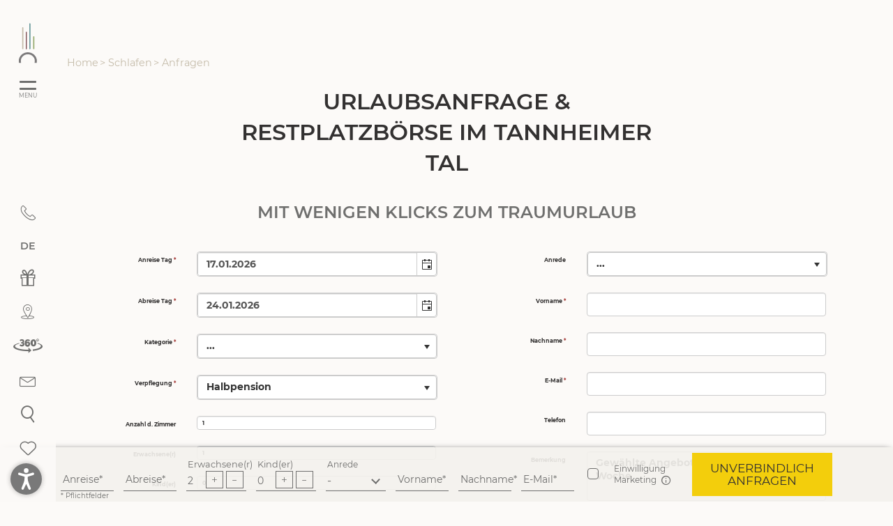

--- FILE ---
content_type: text/html; charset=utf-8
request_url: https://www.sonnenhof-tirol.com/zimmer-tannheimer-tal/anfragen?casaremark=Gew%C3%A4hlte%20Angebote%3A%20Auszeit%20unter%20der%20Woche&cHash=650e11925552533c5333ffdc7045413d
body_size: 14549
content:
<!DOCTYPE html>
<html lang="de-DE">
<head> <meta charset="utf-8"> <!-- *** Made with ❤ by Brandnamic GmbH | Leading Hospitality Solutions *** *** Visit us at https://www.brandnamic.com *** This website is powered by TYPO3 - inspiring people to share! TYPO3 is a free open source Content Management Framework initially created by Kasper Skaarhoj and licensed under GNU/GPL. TYPO3 is copyright 1998-2026 of Kasper Skaarhoj. Extensions are copyright of their respective owners. Information and contribution at https://typo3.org/ --> <title>Restplatzbörse Tannheimer Tal: Anfrage</title> <meta name="generator" content="TYPO3 CMS" /> <meta name="description" content="Restplatzbörse Tannheimer Tal: Im Sonnenhof warten lohnende Angebote und tolle Specials. Und das ist noch lange nicht alles…fragen Sie jetzt Ihren Urlaub an!" /> <meta name="viewport" content="width=device-width, height=device-height, initial-scale=1.0, user-scalable=yes, maximum-scale=5, minimum-scale=1" /> <meta name="referrer" content="origin" /> <meta name="author" content="Hotel Sonnenhof" /> <meta name="robots" content="index,follow" /> <meta property="og:image" content="https://www.sonnenhof-tirol.com/fileadmin/files/Bilder/Zimmer/P1000095.jpg" /> <meta property="og:image:url" content="https://www.sonnenhof-tirol.com/fileadmin/files/Bilder/Zimmer/P1000095.jpg" /> <meta property="og:image:width" content="1280" /> <meta property="og:image:height" content="720" /> <meta property="og:image:type" content="image/jpeg" /> <meta property="og:image:alt" content="Hotelzimmer mit gemütlichem Bett, Sofa, Vase mit Blumen und Wasserflasche auf dem Tisch" /> <meta property="og:locale" content="de_DE.UTF-8" /> <meta property="og:locale:alternate" content="en_US.UTF-8" /> <meta property="og:site_name" content="Hotel Sonnenhof" /> <meta property="og:description" content="Restplatzbörse Tannheimer Tal: Im Sonnenhof warten lohnende Angebote und tolle Specials. Und das ist noch lange nicht alles…fragen Sie jetzt Ihren Urlaub an!" /> <meta property="og:type" content="website" /> <meta property="og:title" content="Restplatzbörse Tannheimer Tal: Anfrage" /> <meta property="og:url" content="https://www.sonnenhof-tirol.com/zimmer-tannheimer-tal/anfragen" /> <meta name="twitter:card" content="summary" /> <meta name="twitter:image" content="https://www.sonnenhof-tirol.com/fileadmin/files/Bilder/Zimmer/P1000095.jpg" /> <meta name="twitter:image:alt" content="Hotelzimmer mit gemütlichem Bett, Sofa, Vase mit Blumen und Wasserflasche auf dem Tisch" /> <meta name="twitter:site" content="@brandnamic" /> <meta name="twitter:site:id" content="291704177" /> <meta name="twitter:creator" content="@brandnamic" /> <meta name="twitter:creator:id" content="291704177" /> <meta name="publisher" content="Brandnamic GmbH | Leading Hospitality Solutions" /> <meta name="facebook-domain-verification" content="8bhlde0m8p7sgfh93tmgckqpbzui8j" /> <meta name="format-detection" content="telephone=no" /> <meta name="confirm-mail-path" content="https://www.sonnenhof-tirol.com/danke/email-bestaetigung" /> <meta property="fb:app_id" content="293365117869602" /> <meta property="fb:pages" content="124097514309564" /> <meta property="ia:markup_url" content="https://www.sonnenhof-tirol.com/zimmer-tannheimer-tal/anfragen" /> <meta property="ia:markup_url_dev" content="https://www.sonnenhof-tirol.com/zimmer-tannheimer-tal/anfragen" /> <meta property="ia:rules_url" content="https://www.sonnenhof-tirol.com/zimmer-tannheimer-tal/anfragen" /> <meta property="ia:rules_url_dev" content="https://www.sonnenhof-tirol.com/zimmer-tannheimer-tal/anfragen" /> <link rel="stylesheet" type="text/css" href="/typo3conf/ext/bn_package/Resources/Public/Css/Frontend/index.css?1764586354" media="all"> <script src="/typo3conf/ext/bn_package/Resources/Public/JavaScript/default.js?1594114817" type="text/javascript" async="async"></script> <script src="/typo3conf/ext/bn_package/Resources/Public/JavaScript/vendors.js?1753348197" type="text/javascript" defer="defer"></script> <script src="/typo3conf/ext/bn_package/Resources/Public/JavaScript/index.js?1764935661" type="text/javascript" defer="defer"></script> <script src="https://referrer.bnamic.com/referrer/referrer-v2.js" type="text/javascript" async="async"></script> <script src="https://cdn.bnamic.com/voucher-app/voucher-app.js" type="text/javascript" async="async"></script> <link rel="apple-touch-icon" sizes="180x180" href="/apple-touch-icon.png"> <link rel="icon" type="image/png" sizes="32x32" href="/favicon-32x32.png"> <link rel="icon" type="image/png" sizes="16x16" href="/favicon-16x16.png"> <link rel="manifest" href="/site.webmanifest"> <link rel="mask-icon" href="/safari-pinned-tab.svg" color="#5bbad5"> <meta name="msapplication-TileColor" content="#da532c"> <meta name="theme-color" content="#ffffff"><script> (function(window){ 'use strict'; var BN = window.brandnamic = window.BN = window.brandnamic || window.BN || {}; BN.constants = BN.constants || {}; BN.constants = {"general":{"lang_redirect_active":"0"},"company":{"name":"Hotel Sonnenhof","family":{"de":"Familie Müller","it":"Famiglia Müller","en":"The Müller Family","locale":"Familie Müller"},"street":{"de":"Füssener-Jöchle-Straße 5","it":"Füssener-Jöchle-Straße 5","en":"Füssener-Jöchle-Straße 5","locale":"Füssener-Jöchle-Straße 5"},"place":{"de":"Grän","it":"Grän","en":"Grän","locale":"Grän"},"valley":{"de":"Tannheimer Tal","it":"Tannheimer Tal","en":"Tannheimer Tal","locale":"Tannheimer Tal"},"country":{"de":"Österreich","it":"Austria","en":"Austria","locale":"Österreich"},"logo":"/typo3conf/ext/bn_package/Resources/Public/Images/logo/sonnenhof_logo_2019_rgb.svg","mail":"post@sonnenhof-tirol.com","jobmail":"jobs@sonnenhof-tirol.com","tel":"+43 5675 6375","telLink":"004356756375","fax":"+43 5675 6375 5","vat":"ATU32936106","zip":"6673","coord_lat":"47.503284","coord_long":"10.558093","price_range":{"de":"ab 120,00 Euro","it":"da 120,00 Euro","en":"from 120.00 Euro"},"description":{"de":"Hotel im Tannheimer Tal gesucht? Im Sonnenhof erleben Sie Urlaub vom Feinsten. Mit Spa im 4. Stock, umfangreicher Verwöhnpension und vielem mehr.","it":"","en":"Looking for a hotel in Tannheim valley? At the Sonnenhof you experience a holiday at its finest – with spa on the 4th floor, extensive gourmet board, and much more."}},"ehotelier":{"hotel_id":"001_HOTEL_SONNENHOF_TYROL_4836","portal_id":"0","consent_profiling":"0"},"user_centrics":{"id":"DDqBkJ9R"},"text_plugin":{"imprint_id":"dd2e058c-b200-11ea-8e3c-96000009c248","privacy_id":"f43cc835-b200-11ea-8e3c-96000009c248","accessibility_id":"73532daa-6865-11f0-8ec5-96000009c248","text":{"imprint":"Impressum","privacy":"Datenschutz","accessibility":"Barrierefreiheit"}},"seasons":{"media_limit":"8"},"google":{"api_key":"AIzaSyDaUUlhlgiJM9T3hfbKMXTujcMTetgbMvQ","gtm":{"active":"1","id":"GTM-TQLQQ78"},"rs":{"businessType":"LocalBusiness","available_language":"\"German\",\"Italian\",\"English\"","same_as":"\"https://www.facebook.com/sonnenhof.tirol\"","rating":{"cur_value":"4.5","max_value":"5","amount":"123"},"fax":"+43 5675 6375 5","logo":"/typo3conf/ext/bn_package/Resources/Public/Images/logo/sonnenhof_logo_2019_rgb.svg","mail":"post@sonnenhof-tirol.com","name":"Hotel Sonnenhof","tel":"+43 5675 6375","zip":"6673","author":"Familie Müller","description":"Hotel im Tannheimer Tal gesucht? Im Sonnenhof erleben Sie Urlaub vom Feinsten. Mit Spa im 4. Stock, umfangreicher Verwöhnpension und vielem mehr.","place":"Grän","price_range":"ab 120,00 Euro","street":"Füssener-Jöchle-Straße 5","from":"ab","price_on_request":"Preis auf Anfrage","per_person":"pro Person"}},"facebook":{"app_id":"293365117869602","page_id":"124097514309564"},"twitter":{"id":"291704177","user_name":"@brandnamic"},"backend_user_class":"t3-user--be","frontend_user_class":"t3-user--fe","bn":{"name":"Brandnamic","company_type":"GmbH","slogan":"Leading Hospitality Solutions","copyright":"Brandnamic GmbH | Leading Hospitality Solutions","mail":"info@brandnamic.com","powered_by":"powered by","link":"https://www.brandnamic.com"},"og":{"site_name":"Hotel Sonnenhof","description":"Hotel im Tannheimer Tal gesucht? Im Sonnenhof erleben Sie Urlaub vom Feinsten. Mit Spa im 4. Stock, umfangreicher Verwöhnpension und vielem mehr."},"meta":{"author":"Hotel Sonnenhof","description":"Hotel im Tannheimer Tal gesucht? Im Sonnenhof erleben Sie Urlaub vom Feinsten. Mit Spa im 4. Stock, umfangreicher Verwöhnpension und vielem mehr."},"images":{"marker":"/typo3conf/ext/bn_package/Resources/Public/Images/layout/MARKER_bn-maps.svg","placeholder":{"1x1":"[data-uri]","2x3":"[data-uri]","3x2":"[data-uri]","3x4":"[data-uri]","4x3":"[data-uri]","4x5":"[data-uri]","5x4":"[data-uri]","5x7":"[data-uri]","7x5":"[data-uri]","16x9":"[data-uri]","21x9":"[data-uri]"}},"pids":{"home":"1","credits":"3","imprint":"4","privacy":"5","privacy_settings":"56","accessibility":"826","sitemap":"6","404":"8","offers":"81","rooms":"78","jobs":"76","additionalslist":"80","spa":"92","additionals":"288","hoteldatas":"61","request":"82","book":"83","browser_update":"16","seasons_switch":"21","success_quick_request":"10","success_request":"11","success_newsletter":"12","success_newsletter_sign_off":"13","success_mail_registration":"14","success_voucher":"15","success_contact":"54","success_booking":"701","category_storage":"49","cc_offer_list":"179","cc_offer_teaser":"180","cc_offer_slider":"356","cc_room_list":"200","cc_room_teaser":"201","cc_jobs_slider":"271","cc_additionals_slideboxes":"287","cc_additionals_list":"298","cc_additionals_slider":"299","search_results":"597","no_index":"2,3,7,17","legal_menu":"1,4,5,56,826,6"},"dynforms":{"colors":{"global":{"error":"#ad2d2d","valid":"#2a942a"},"newsletter":{"color1":"#6F6F6E","color2":"#333131","color3":"#F3F1ED","color4":"#6F6F6E","error":"#ad2d2d","valid":"#2a942a"},"voucher":{"color1":"#F3CE0C","color2":"#6f6f6e","color3":"#6f6f6e","color4":"#6f6f6e","error":"#ad2d2d","valid":"#2a942a"},"quick_request":{"color1":"transparent","color2":"#6F6F6E","color3":"#f3ce0c","color4":"#333131","error":"#ad2d2d","valid":"#2a942a"},"request":{"color1":"#000000","color2":"#000000","color3":"#ae173b","color4":"#000000","color5":"#FFFFFF","color6":"#000000","error":"#ad2d2d","valid":"#2a942a"}}},"default":{"no_entries":"Derzeit sind keine Einträge vorhanden.","no_news":"Leider gibt es zur Zeit keine Neuigkeiten.","no_offers":"Derzeit sind keine Angebote verfügbar.","loader":"Kleinen Moment noch – der Inhalt wird geladen …"},"weather":{"availability":"* Ab ca 11:00 Uhr verfügbar","forecast_next_days":"Vorschau auf die nächsten Tage","forecast_today":"Das Wetter heute","forecast_tomorrow":"Das Wetter morgen","general_conditions":"Allgemeine Wetterlage","no_result":"Aktuelle Wetterdaten sind erst ab 11:00 Uhr verfügbar.","service_south_tyrol":"Landeswetterdienst Südtirol","service_south_tyrol_link":"http://wetter.provinz.bz.it"},"format":{"currency":{"decimalSeparator":",","thousandsSeparator":".","sign":"€","positionSign":"0"},"date":{"short":"d.m.","long":"d.m.Y","seperator":"–"}},"text":{"hot_news":"Heiss auf Neuigkeiten?","arrival":"Anfahrt","panorama_view":"360° Panorama","wishlist":"Merkliste","your_wishlist":"Ihre Merkliste","choose_your_stuff":"Bitte wählen Sie nun die Zimmer, Angebote und Zusatzleistungen aus, die Sie anfragen oder buchen möchten.","newsletter":"Newsletter","subscribe":"Abonnieren","title":"Anrede","interesting_stuff":"Interessantes","partner":"Partner","rewards":"Auszeichnungen","online_booking":"Online buchen","request":"Anfragen","book":"Buchen","read_more":"Mehr lesen","all":"Alle","more_info":"Mehr erfahren","from":"ab","person":"Person","persons":"Personen","living_space":"Wohnfläche","price_per_night_incl_vp":"p. P./Nacht inkl. VP","price_per_night_incl_vp_2":"p. P./NACHT INKL. VP","room_details":"Zimmerdetails","available":"Verfügbar","events_sonnenhof":"Events im Sonnenhof","news_sonnenhof":"News im Sonnenhof","services_sonnenhof":"Besondere Leistungen im Sonnenhof","room_dz":"Doppelzimmer","room_su":"Suiten","room_jsu":"Juniorsuiten","show_all":"Alle anzeigen","all_rooms":"Alle Zimmer","seeking":"Wen wir suchen","prev_job":"Vorherige Ausschreibung","next_job":"Nächste Ausschreibung","to_overview":"Zur Übersicht","apply_now":"Jetzt bewerben","prev_room":"Vorheriges Zimmer","next_room":"Nächstes Zimmer","prev_offer":"Vorheriges Angebot","next_offer":"Nächstes Angebot","prev_service":"Vorherige Leistung","next_service":"Nächste Leistung","offer":"Angebot","additionals":"Zusatzleistungen","spa":"Day Spa","remember":"Merken","give":"Schenken","price_per_person":"Preis pro Person","per_person":"pro Person","rooms":"Zimmer","show_detail":"Details anzeigen","inclusives":"Inklusivleistungen","route":"Route berechnen","startpoint":"Startpunkt wählen","offers":"Angebote","write_your_comment":"Allgemeine Anmerkungen hier eingeben.","comment":"Anmerkungen","desired_additionals":"Gewünschte Leistungen:","chosen_offer":"Gewählte Angebote:","chosen_additional":"Gewählte Zusatzleistungen:","voucher":"Gutschein","minutes":"Minuten","search":"Suchen","what_to_search":"Was suchen Sie?","search_term":"Suchbegriff","search_results":"Suchergebnisse","frequent_searches":"Häufige Suchanfragen","linkboxes_icon_kulinarik":"Genuss & Gourmet","linkboxes_icon_natur":"Natur erleben","linkboxes_icon_spa":"Spa","linkboxes_icon_wein":"Weinwelt"},"links":{"book":"https://onepagebooking.com/sonnenhof-tirol?lang=de"}} })(window); </script><!-- Google Structured Data --> <script type="application/ld+json"> { "@context": "https://schema.org", "@type": "LocalBusiness", "name": "Hotel Sonnenhof","description": "Restplatzbörse Tannheimer Tal: Im Sonnenhof warten lohnende Angebote und tolle Specials. Und das ist noch lange nicht alles…fragen Sie jetzt Ihren Urlaub an!","url": "https://www.sonnenhof-tirol.com/zimmer-tannheimer-tal/anfragen","logo": "https://www.sonnenhof-tirol.com/typo3conf/ext/bn_package/Resources/Public/Images/logo/sonnenhof_logo_2019_rgb.svg", "email":"post@sonnenhof-tirol.com", "telephone": "+43 5675 6375", "faxNumber": "+43 5675 6375 5", "address": { "@type": "PostalAddress", "postalCode": "6673" }, "geo":{ "@type": "GeoCoordinates", "latitude": "47.503284", "longitude": "10.558093" }, "contactPoint": [{ "@type": "ContactPoint", "telephone": "+43 5675 6375", "contactType": "reservations", "availableLanguage": ["German","Italian","English"] }], "priceRange": "ab 120,00 Euro", "sameAs": [ "https://www.facebook.com/sonnenhof.tirol" ],"image": "https://www.sonnenhof-tirol.com/fileadmin/files/Bilder/Zimmer/P1000095.jpg","aggregateRating": {"@type": "AggregateRating","ratingValue": "4.5","bestRating": "5","ratingCount": "123"}} </script> <script type="application/ld+json"> { "@context": "http://schema.org", "@type": "BreadcrumbList", "itemListElement": [ { "@type": "ListItem", "position": 1, "item": { "@id": "https://www.sonnenhof-tirol.com/", "name": "Home" } } , { "@type": "ListItem", "position": 2, "item": { "@id": "https://www.sonnenhof-tirol.com/zimmer-tannheimer-tal", "name": "Schlafen" } } , { "@type": "ListItem", "position": 3, "item": { "@id": "https://www.sonnenhof-tirol.com/zimmer-tannheimer-tal/anfragen", "name": "Anfragen" } } ] } </script> <script> window.dataLayer = window.dataLayer || []; function gtag() { dataLayer.push(arguments); } gtag("consent", "default", { ad_storage: "denied", ad_user_data: 'denied', ad_personalization: 'denied', analytics_storage: "denied", wait_for_update: 2000 }); gtag("set", "ads_data_redaction", true); </script><!-- Google Tag Manager --><script>(function(w,d,s,l,i){w[l]=w[l]||[];w[l].push({'gtm.start': new Date().getTime(),event:'gtm.js'});var f=d.getElementsByTagName(s)[0], j=d.createElement(s),dl=l!='dataLayer'?'&l='+l:'';j.async=true;j.src= 'https://brandnamic.tech/g/gtm/gtm.js?id='+i+dl;f.parentNode.insertBefore(j,f); })(window,document,'script','dataLayer','GTM-TQLQQ78');</script><!-- End Google Tag Manager --> <link rel="preconnect" href="https://app.usercentrics.eu"><link rel="preconnect" href="https://brandnamic.tech"><link rel="preload" href="/typo3conf/ext/bn_package/Resources/Public/Icons/Icomoon/fonts/dna-icons.woff?qkjmsf" as="font" type="font/woff" crossorigin><link rel="preload" href="/typo3conf/ext/bn_package/Resources/Public/Icons/Icomoon/style.css" as="style" media="all"><link rel="stylesheet" href="/typo3conf/ext/bn_package/Resources/Public/Icons/Icomoon/style.css" media="all"><link rel="preload" href="/typo3conf/ext/bn_package/Resources/Public/Fonts/Montserrat/montserrat-v14-latin-regular.woff2" as="font" type="font/woff2" crossorigin><link rel="preload" href="/typo3conf/ext/bn_package/Resources/Public/Fonts/Montserrat/montserrat-v14-latin-600.woff2" as="font" type="font/woff2" crossorigin><link rel="preload" href="/typo3conf/ext/bn_package/Resources/Public/Fonts/Montserrat/montserrat-v14-latin-700.woff2" as="font" type="font/woff2" crossorigin><link rel="preload" href="/typo3conf/ext/bn_package/Resources/Public/Fonts/AlexBrush/alex-brush-v11-latin-regular.woff2" as="font" type="font/woff2" crossorigin><link rel="preload" href="/typo3conf/ext/bn_package/Resources/Public/Fonts/style.css" as="style" media="all"><link rel="stylesheet" href="/typo3conf/ext/bn_package/Resources/Public/Fonts/style.css" media="all"><link rel="preload" href="/typo3conf/ext/bn_package/Resources/Public/Images/logo/202004_sonnenhof_logo_negativ_zusatz.svg" as="image"> <script src="https://cdn.bnamic.com/bn-barrier-free-website-plugin/loader.js" id="barrier-free-website-plugin-js" defer></script> <link rel="alternate" hreflang="de" href="https://www.sonnenhof-tirol.com/zimmer-tannheimer-tal/anfragen?casaremark=Gew%C3%A4hlte%20Angebote%3A%20Auszeit%20unter%20der%20Woche&amp;cHash=650e11925552533c5333ffdc7045413d"/> <link rel="alternate" hreflang="en" href="https://www.sonnenhof-tirol.com/en/accommodation/enquiry?casaremark=Gew%C3%A4hlte%20Angebote%3A%20Auszeit%20unter%20der%20Woche&amp;cHash=650e11925552533c5333ffdc7045413d"/> <link rel="alternate" hreflang="x-default" href="https://www.sonnenhof-tirol.com/en/accommodation/enquiry?casaremark=Gew%C3%A4hlte%20Angebote%3A%20Auszeit%20unter%20der%20Woche&amp;cHash=650e11925552533c5333ffdc7045413d"/> <link rel="canonical" href="https://www.sonnenhof-tirol.com/zimmer-tannheimer-tal/anfragen?casaremark=Gew%C3%A4hlte%20Angebote%3A%20Auszeit%20unter%20der%20Woche&amp;cHash=650e11925552533c5333ffdc7045413d"/> </head>
<body id="t3-pid--82" data-page-id="82" data-lang="de" data-lang-id="0" data-eh-hid="001_HOTEL_SONNENHOF_TYROL_4836" data-eh-pid="0" data-seasons-current="winter" class="branDNAmic t3-lang--de t3-pid--82 t3-vista--none t3-gtm--on" > <div id="bn-scroller" class="bn-scroller"> <div class="bn-scroller__bar js-scroller"></div> </div> <div id="dna-page" class="dna-page"> <header id="dna-header" class="dna-header"> <div class="dna-header__sidebar"> <div class="dna-header__menu"> <div class="dna-header__signet"> <a title="Sonnenhof" href="/"> <img src="/typo3conf/ext/bn_package/Resources/Public/Images/logo/sonnenhof_signet_2019_rgb.svg" alt="Sonnenhof" class="dna-lazyload dna-lazyload--not-really-lazy lazyload"/> </a> </div> <div class="dna-header__burger js-burger"> <span></span> <span></span> <span></span> <span class="dna-header__burger-title">MENU</span> </div> <div class="dna-menu"> <div class="dna-header__references dna-header__references--mobile"> <div> <div class="dna-header__arrival dna-header__references-item"> <a href="/hotel-graen/lage-anreise" title="Anfahrt" target="_top"> <i class="dna-icon dna-icon--icon_anfahrt"></i> </a> </div> <div class="dna-header__tour dna-header__references-item"> <a href="https://v8a-moving-pictures.com/sonnenhof_graen/" title="360° Panorama" target="_blank"> <i class="dna-icon dna-icon--icon_360"></i> </a> </div> <div class="dna-header__newsletter dna-header__references-item js-scroll-down"> <i class="dna-icon dna-icon--newsletter"></i> </div> <div class="dna-header__search dna-header__references-item js-search"> <i class="dna-icon dna-icon--lupe"></i> </div> <div class="dna-header__wishlist dna-header__references-item js-wishlist"> <span class="js-counter"></span> <i class="dna-icon dna-icon--icon_herz"></i> <i class="dna-icon dna-icon--hover dna-icon--icon_herz_aktiv"></i> </div> </div> <div class="dna-langmenu"> <div class="dna-langmenu__preview"> <a href="/zimmer-tannheimer-tal/anfragen?casaremark=Gew%C3%A4hlte%20Angebote%3A%20Auszeit%20unter%20der%20Woche&amp;cHash=650e11925552533c5333ffdc7045413d" title="Deutsch" class="gtm--click-event " data-gtm-action="header language navigation" data-gtm-category="click header" data-gtm-label="de" > <span>DE</span> <span class="dna-langmenu__pipe">&nbsp;|&nbsp;</span> </a> <a href="/en/accommodation/enquiry?casaremark=Gew%C3%A4hlte%20Angebote%3A%20Auszeit%20unter%20der%20Woche&amp;cHash=650e11925552533c5333ffdc7045413d" title="English" class="gtm--click-event dna-langmenu__preview-mobile" data-gtm-action="header language navigation" data-gtm-category="click header" data-gtm-label="en" > <span>EN</span> <span class="dna-langmenu__pipe">&nbsp;|&nbsp;</span> </a> </div> <div class="dna-langmenu__wrapper"> <div class="dna-langmenu__item dna-langmenu__item--act"> <a href="/zimmer-tannheimer-tal/anfragen?casaremark=Gew%C3%A4hlte%20Angebote%3A%20Auszeit%20unter%20der%20Woche&amp;cHash=650e11925552533c5333ffdc7045413d" title="Deutsch" class="gtm--click-event" data-gtm-action="header language navigation" data-gtm-category="click header" data-gtm-label="de" > <span>Deutsch</span> </a> <span class="dna-langmenu__pipe">&nbsp;|&nbsp;</span> </div> <div class="dna-langmenu__item "> <a href="/en/accommodation/enquiry?casaremark=Gew%C3%A4hlte%20Angebote%3A%20Auszeit%20unter%20der%20Woche&amp;cHash=650e11925552533c5333ffdc7045413d" title="English" class="gtm--click-event" data-gtm-action="header language navigation" data-gtm-category="click header" data-gtm-label="en" > <span>English</span> </a> <span class="dna-langmenu__pipe">&nbsp;|&nbsp;</span> </div> </div> </div> </div> <div class="dna-header__window-links"> <div class="dna-window-links__item"> <a href="/geniessen/gourmet-hotel-tirol" target="_top"> <span>Gourmetrestaurant</span> <div class="dna-module__image"> <picture><source srcset="[data-uri]" data-srcset="/fileadmin/_processed_/2/1/csm_Profifotos_Vera_Wohlleben_Alps___Ocean_6F6A8112_65d79e3657.jpg" media="(max-width: 767px)" /><source srcset="[data-uri]" data-srcset="/fileadmin/_processed_/2/1/csm_Profifotos_Vera_Wohlleben_Alps___Ocean_6F6A8112_65d79e3657.jpg" media="(max-width: 1124px)" /><img src="[data-uri]" data-srcset="/fileadmin/_processed_/2/1/csm_Profifotos_Vera_Wohlleben_Alps___Ocean_6F6A8112_65d79e3657.jpg" data-sizes="auto" class="dna-lazyload lazyload " title="Hotel Sonnenhof" alt="Warme Hängeleuchten über Holztisch in gemütlicher Bar mit Flaschenregal" data-copyright="" /></picture> </div> </a> </div> <div class="dna-window-links__item"> <a href="/erleben/vilsalpsee-hotel" target="_top"> <span>Wandern</span> <div class="dna-module__image"> <picture><source srcset="[data-uri]" data-srcset="/fileadmin/_processed_/9/2/csm_Sonnenhof_Influencerin_Vera_Wohlleben_5B3A3001_36728c7dd2.jpg" media="(max-width: 767px)" /><source srcset="[data-uri]" data-srcset="/fileadmin/_processed_/9/2/csm_Sonnenhof_Influencerin_Vera_Wohlleben_5B3A3001_36728c7dd2.jpg" media="(max-width: 1124px)" /><img src="[data-uri]" data-srcset="/fileadmin/_processed_/9/2/csm_Sonnenhof_Influencerin_Vera_Wohlleben_5B3A3001_36728c7dd2.jpg" data-sizes="auto" class="dna-lazyload lazyload " title="Hotel Sonnenhof" alt="Frau wandert auf Schotterweg durch Bergwiese mit Tannen und Bergen im Hintergrund" data-copyright="" /></picture> </div> </a> </div> <div class="dna-window-links__item"> <a href="/zimmer-tannheimer-tal/angebote" target="_top"> <span>Urlaubspakete</span> <div class="dna-module__image"> <picture><source srcset="[data-uri]" data-srcset="/fileadmin/_processed_/2/0/csm_Video-Still_1.43.1_4487963100.jpg" media="(max-width: 767px)" /><source srcset="[data-uri]" data-srcset="/fileadmin/_processed_/2/0/csm_Video-Still_1.43.1_4487963100.jpg" media="(max-width: 1124px)" /><img src="[data-uri]" data-srcset="/fileadmin/_processed_/2/0/csm_Video-Still_1.43.1_4487963100.jpg" data-sizes="auto" class="dna-lazyload lazyload " title="Hotel Sonnenhof" alt="Paar entspannt im Innenpool mit großer Fensterfront und Bergblick" data-copyright="" /></picture> </div> </a> </div> <div class="dna-window-links__item"> <a href="/geniessen/verwoehnpension" target="_top"> <span>Verwöhnpension </span> <div class="dna-module__image"> <picture><source srcset="[data-uri]" data-srcset="/fileadmin/_processed_/9/e/csm_Video-Still_1.34.1_938097e97e.jpg" media="(max-width: 767px)" /><source srcset="[data-uri]" data-srcset="/fileadmin/_processed_/9/e/csm_Video-Still_1.34.1_938097e97e.jpg" media="(max-width: 1124px)" /><img src="[data-uri]" data-srcset="/fileadmin/_processed_/9/e/csm_Video-Still_1.34.1_938097e97e.jpg" data-sizes="auto" class="dna-lazyload lazyload " title="Hotel Sonnenhof" alt="Mann und Frau stoßen mit Weißweingläsern in Restaurant an" data-copyright="" /></picture> </div> </a> </div> </div> <ul class="dna-menu__lvl dna-menu__lvl--0"> <li class="dna-menu__item dna-menu__item--lvl-0 dna-menu__item--first"> <div class="dna-menu__item-wrap"> <a href="/hotel-graen" class="dna-menu__link dna-menu__link--lvl-0 " target="_top" title="Der Sonnenhof" > <span>Der Sonnenhof</span> </a> <div class="dna-menu__plus js-subburger"> <i class="dna-icon dna-icon--icon_plus"></i> </div> </div> <div class="dna-menu__sub"> <ul class="dna-menu__lvl dna-menu__lvl--1"> <li class="dna-menu__item dna-menu__item--lvl-1 dna-menu__item--first"> <div class="dna-menu__item-wrap"> <a href="/hotel-graen/gastgeber" class="dna-menu__link dna-menu__link--lvl-1 " target="_top" title="Die Gas(t)geber" > <span>Die Gas(t)geber</span> </a> </div> </li> <li class="dna-menu__item dna-menu__item--lvl-1"> <div class="dna-menu__item-wrap"> <a href="/hotel-graen/impressionen" class="dna-menu__link dna-menu__link--lvl-1 " target="_top" title="Impressionen" > <span>Impressionen</span> </a> </div> </li> <li class="dna-menu__item dna-menu__item--lvl-1"> <div class="dna-menu__item-wrap"> <a href="/hotel-graen/auszeichnungen" class="dna-menu__link dna-menu__link--lvl-1 " target="_top" title="Auszeichnungen" > <span>Auszeichnungen</span> </a> </div> </li> <li class="dna-menu__item dna-menu__item--lvl-1"> <div class="dna-menu__item-wrap"> <a href="/hotel-graen/gutschein" class="dna-menu__link dna-menu__link--lvl-1 " target="_top" title="Gutschein" > <span>Gutschein</span> </a> </div> </li> <li class="dna-menu__item dna-menu__item--lvl-1"> <div class="dna-menu__item-wrap"> <a href="/hotel-graen/gut-zu-wissen" class="dna-menu__link dna-menu__link--lvl-1 " target="_top" title="Gut zu wissen" > <span>Gut zu wissen</span> </a> </div> </li> <li class="dna-menu__item dna-menu__item--lvl-1"> <div class="dna-menu__item-wrap"> <a href="/hotel-graen/social-media-wall" class="dna-menu__link dna-menu__link--lvl-1 " target="_top" title="Social Media Wall" > <span>Social Media Wall</span> </a> </div> </li> <li class="dna-menu__item dna-menu__item--lvl-1"> <div class="dna-menu__item-wrap"> <a href="/hotel-graen/events-news" class="dna-menu__link dna-menu__link--lvl-1 " target="_top" title="Events &amp; News" > <span>Events &amp; News</span> </a> </div> </li> <li class="dna-menu__item dna-menu__item--lvl-1"> <div class="dna-menu__item-wrap"> <a href="/hotel-graen/lage-anreise" class="dna-menu__link dna-menu__link--lvl-1 " target="_top" title="Lage &amp; Anreise" > <span>Lage &amp; Anreise</span> </a> </div> </li> <li class="dna-menu__item dna-menu__item--lvl-1 dna-menu__item--last"> <div class="dna-menu__item-wrap"> <a href="/hotel-graen/kleine-laden" class="dna-menu__link dna-menu__link--lvl-1 " target="_top" title="Online Shop" > <span>Online Shop</span> </a> </div> </li> </ul> </div> </li> <li class="dna-menu__item dna-menu__item--lvl-0 dna-menu__item--act js-menu__item--open"> <div class="dna-menu__item-wrap"> <a href="/zimmer-tannheimer-tal" class="dna-menu__link dna-menu__link--lvl-0 " target="_top" title="Schlafen" > <span>Schlafen</span> </a> <div class="dna-menu__plus js-subburger"> <i class="dna-icon dna-icon--icon_plus"></i> </div> </div> <div class="dna-menu__sub"> <ul class="dna-menu__lvl dna-menu__lvl--1"> <li class="dna-menu__item dna-menu__item--lvl-1 dna-menu__item--first"> <div class="dna-menu__item-wrap"> <a href="/zimmer-tannheimer-tal/zimmer-suiten" class="dna-menu__link dna-menu__link--lvl-1 " target="_top" title="Zimmer &amp; Suiten" > <span>Zimmer &amp; Suiten</span> </a> </div> </li> <li class="dna-menu__item dna-menu__item--lvl-1"> <div class="dna-menu__item-wrap"> <a href="/zimmer-tannheimer-tal/inklusivleistungen" class="dna-menu__link dna-menu__link--lvl-1 " target="_top" title="Inklusivleistungen" > <span>Inklusivleistungen</span> </a> </div> </li> <li class="dna-menu__item dna-menu__item--lvl-1"> <div class="dna-menu__item-wrap"> <a href="/zimmer-tannheimer-tal/zusatzleistungen" class="dna-menu__link dna-menu__link--lvl-1 " target="_top" title="Zusatzleistungen" > <span>Zusatzleistungen</span> </a> </div> </li> <li class="dna-menu__item dna-menu__item--lvl-1"> <div class="dna-menu__item-wrap"> <a href="/zimmer-tannheimer-tal/angebote" class="dna-menu__link dna-menu__link--lvl-1 " target="_top" title="Angebote" > <span>Angebote</span> </a> </div> </li> <li class="dna-menu__item dna-menu__item--lvl-1 dna-menu__item--cur"> <div class="dna-menu__item-wrap"> <a href="/zimmer-tannheimer-tal/anfragen" class="dna-menu__link dna-menu__link--lvl-1 " target="_top" title="Anfragen" > <span>Anfragen</span> </a> </div> </li> <li class="dna-menu__item dna-menu__item--lvl-1 dna-menu__item--last"> <div class="dna-menu__item-wrap"> <a href="https://onepagebooking.com/sonnenhof-tirol?lang=dee" class="dna-menu__link dna-menu__link--lvl-1 " target="_blank" title="Buchen" > <span>Buchen</span> </a> </div> </li> </ul> </div> </li> <li class="dna-menu__item dna-menu__item--lvl-0"> <div class="dna-menu__item-wrap"> <a href="/geniessen" class="dna-menu__link dna-menu__link--lvl-0 " target="_top" title="Genießen" > <span>Genießen</span> </a> <div class="dna-menu__plus js-subburger"> <i class="dna-icon dna-icon--icon_plus"></i> </div> </div> <div class="dna-menu__sub"> <ul class="dna-menu__lvl dna-menu__lvl--1"> <li class="dna-menu__item dna-menu__item--lvl-1 dna-menu__item--first"> <div class="dna-menu__item-wrap"> <a href="/geniessen/verwoehnpension" class="dna-menu__link dna-menu__link--lvl-1 " target="_top" title="Verwöhnpension" > <span>Verwöhnpension</span> </a> </div> </li> <li class="dna-menu__item dna-menu__item--lvl-1"> <div class="dna-menu__item-wrap"> <a href="/geniessen/gourmet-hotel-tirol" class="dna-menu__link dna-menu__link--lvl-1 " target="_top" title="Gourmetrestaurant Alps &amp; Ocean" > <span>Gourmetrestaurant Alps &amp; Ocean</span> </a> </div> </li> <li class="dna-menu__item dna-menu__item--lvl-1"> <div class="dna-menu__item-wrap"> <a href="/geniessen/sonnenhofs-wirtshaus" class="dna-menu__link dna-menu__link--lvl-1 " target="_top" title="Genießerwirtshaus Das Müllers" > <span>Genießerwirtshaus Das Müllers</span> </a> </div> </li> <li class="dna-menu__item dna-menu__item--lvl-1 dna-menu__item--last"> <div class="dna-menu__item-wrap"> <a href="/geniessen/preisgekroente-weinwelt" class="dna-menu__link dna-menu__link--lvl-1 " target="_top" title="Rainers Weinwelt" > <span>Rainers Weinwelt</span> </a> </div> </li> </ul> </div> </li> <li class="dna-menu__item dna-menu__item--lvl-0"> <div class="dna-menu__item-wrap"> <a href="/wellnesshotel-tannheimer-tal" class="dna-menu__link dna-menu__link--lvl-0 " target="_top" title="Entspannen" > <span>Entspannen</span> </a> <div class="dna-menu__plus js-subburger"> <i class="dna-icon dna-icon--icon_plus"></i> </div> </div> <div class="dna-menu__sub"> <ul class="dna-menu__lvl dna-menu__lvl--1"> <li class="dna-menu__item dna-menu__item--lvl-1 dna-menu__item--first"> <div class="dna-menu__item-wrap"> <a href="/wellnesshotel-tannheimer-tal/hotel-mit-schwimmbad" class="dna-menu__link dna-menu__link--lvl-1 " target="_top" title="Pool &amp; Whirlpool" > <span>Pool &amp; Whirlpool</span> </a> </div> </li> <li class="dna-menu__item dna-menu__item--lvl-1"> <div class="dna-menu__item-wrap"> <a href="/wellnesshotel-tannheimer-tal/wellnessgarten" class="dna-menu__link dna-menu__link--lvl-1 " target="_top" title="Wellnessgarten &amp; Ruheoase" > <span>Wellnessgarten &amp; Ruheoase</span> </a> </div> </li> <li class="dna-menu__item dna-menu__item--lvl-1"> <div class="dna-menu__item-wrap"> <a href="/wellnesshotel-tannheimer-tal/saunalandschaft" class="dna-menu__link dna-menu__link--lvl-1 " target="_top" title="Saunalandschaft" > <span>Saunalandschaft</span> </a> </div> </li> <li class="dna-menu__item dna-menu__item--lvl-1"> <div class="dna-menu__item-wrap"> <a href="/wellnesshotel-tannheimer-tal/sky-spa-massage-beauty" class="dna-menu__link dna-menu__link--lvl-1 " target="_top" title="Sky Spa – Massagen &amp; Beauty" > <span>Sky Spa – Massagen &amp; Beauty</span> </a> </div> </li> <li class="dna-menu__item dna-menu__item--lvl-1 dna-menu__item--last"> <div class="dna-menu__item-wrap"> <a href="/wellnesshotel-tannheimer-tal/day-spa" class="dna-menu__link dna-menu__link--lvl-1 " target="_top" title="Day Spa" > <span>Day Spa</span> </a> </div> </li> </ul> </div> </li> <li class="dna-menu__item dna-menu__item--lvl-0"> <div class="dna-menu__item-wrap"> <a href="/erleben" class="dna-menu__link dna-menu__link--lvl-0 " target="_top" title="Erleben" > <span>Erleben</span> </a> <div class="dna-menu__plus js-subburger"> <i class="dna-icon dna-icon--icon_plus"></i> </div> </div> <div class="dna-menu__sub"> <ul class="dna-menu__lvl dna-menu__lvl--1"> <li class="dna-menu__item dna-menu__item--lvl-1 dna-menu__item--first"> <div class="dna-menu__item-wrap"> <a href="/erleben/vilsalpsee-hotel" class="dna-menu__link dna-menu__link--lvl-1 " target="_top" title="Sommer" > <span>Sommer</span> </a> </div> </li> <li class="dna-menu__item dna-menu__item--lvl-1"> <div class="dna-menu__item-wrap"> <a href="/erleben/november" class="dna-menu__link dna-menu__link--lvl-1 " target="_top" title="November" > <span>November</span> </a> </div> </li> <li class="dna-menu__item dna-menu__item--lvl-1"> <div class="dna-menu__item-wrap"> <a href="/erleben/winter" class="dna-menu__link dna-menu__link--lvl-1 " target="_top" title="Winter" > <span>Winter</span> </a> </div> </li> <li class="dna-menu__item dna-menu__item--lvl-1 dna-menu__item--last"> <div class="dna-menu__item-wrap"> <a href="/erleben/familienhotel-tannheimer-tal" class="dna-menu__link dna-menu__link--lvl-1 " target="_top" title="Familienurlaub" > <span>Familienurlaub</span> </a> </div> </li> </ul> </div> </li> <li class="dna-menu__item dna-menu__item--lvl-0 dna-menu__item--last"> <div class="dna-menu__item-wrap"> <a href="/hotel-graen/jobs-karriere" class="dna-menu__link dna-menu__link--lvl-0 " target="_top" title="Jobs &amp; Karriere" > <span>Jobs &amp; Karriere</span> </a> </div> </li> </ul> </div> <div class="dna-header__phone dna-header__phone--mobile"> <a href="tel:004356756375" title="+43 5675 6375" class="gtm--click-to-call"> <i class="dna-icon dna-icon--icon_phone"></i> </a> </div> </div> <div class="dna-header__references"> <div class="dna-header__phone dna-header__references-item"> <a href="tel:004356756375" title="+43 5675 6375" class="gtm--click-to-call"> <i class="dna-icon dna-icon--icon_phone"></i> <div class="dna-header__references-item__label"><span>+43 5675 6375</span></div> </a> </div> <div class="dna-langmenu"> <div class="dna-langmenu__preview"> <a href="/zimmer-tannheimer-tal/anfragen?casaremark=Gew%C3%A4hlte%20Angebote%3A%20Auszeit%20unter%20der%20Woche&amp;cHash=650e11925552533c5333ffdc7045413d" title="Deutsch" class="gtm--click-event " data-gtm-action="header language navigation" data-gtm-category="click header" data-gtm-label="de" > <span>DE</span> <span class="dna-langmenu__pipe">&nbsp;|&nbsp;</span> </a> <a href="/en/accommodation/enquiry?casaremark=Gew%C3%A4hlte%20Angebote%3A%20Auszeit%20unter%20der%20Woche&amp;cHash=650e11925552533c5333ffdc7045413d" title="English" class="gtm--click-event dna-langmenu__preview-mobile" data-gtm-action="header language navigation" data-gtm-category="click header" data-gtm-label="en" > <span>EN</span> <span class="dna-langmenu__pipe">&nbsp;|&nbsp;</span> </a> </div> <div class="dna-langmenu__wrapper"> <div class="dna-langmenu__item dna-langmenu__item--act"> <a href="/zimmer-tannheimer-tal/anfragen?casaremark=Gew%C3%A4hlte%20Angebote%3A%20Auszeit%20unter%20der%20Woche&amp;cHash=650e11925552533c5333ffdc7045413d" title="Deutsch" class="gtm--click-event" data-gtm-action="header language navigation" data-gtm-category="click header" data-gtm-label="de" > <span>Deutsch</span> </a> <span class="dna-langmenu__pipe">&nbsp;|&nbsp;</span> </div> <div class="dna-langmenu__item "> <a href="/en/accommodation/enquiry?casaremark=Gew%C3%A4hlte%20Angebote%3A%20Auszeit%20unter%20der%20Woche&amp;cHash=650e11925552533c5333ffdc7045413d" title="English" class="gtm--click-event" data-gtm-action="header language navigation" data-gtm-category="click header" data-gtm-label="en" > <span>English</span> </a> <span class="dna-langmenu__pipe">&nbsp;|&nbsp;</span> </div> </div> </div> <div class="dna-header__voucher dna-header__references-item"> <a href="/hotel-graen/gutschein" title="Gutschein" target="_top"> <i class="dna-icon dna-icon--icon_gift"></i> <div class="dna-header__references-item__label"><span>Gutschein</span></div> </a> </div> <div class="dna-header__arrival dna-header__references-item"> <a href="/hotel-graen/lage-anreise" title="Anfahrt" target="_top"> <i class="dna-icon dna-icon--icon_anfahrt"></i> <div class="dna-header__references-item__label"><span>Anfahrt</span></div> </a> </div> <div class="dna-header__tour dna-header__references-item"> <a href="https://v8a-moving-pictures.com/sonnenhof_graen/" title="360° Panorama" target="_blank"> <i class="dna-icon dna-icon--icon_360"></i> <div class="dna-header__references-item__label"><span>360° Panorama</span></div> </a> </div> <div class="dna-header__newsletter dna-header__references-item js-scroll-down"> <i class="dna-icon dna-icon--newsletter"></i> <div class="dna-header__references-item__label"><span>Newsletter</span></div> </div> <div class="dna-header__search dna-header__references-item js-search"> <i class="dna-icon dna-icon--lupe"></i> <div class="dna-header__references-item__label"><span>Suchen</span></div> </div> <div class="dna-header__wishlist dna-header__references-item js-wishlist"> <span class="js-counter"></span> <i class="dna-icon dna-icon--icon_herz"></i> <i class="dna-icon dna-icon--hover dna-icon--icon_herz_aktiv"></i> <div class="dna-header__references-item__label"><span>Merkliste</span></div> </div> </div> </div> </header> <main id="dna-main" class="dna-main"> <div class="dna-breadcrumb dna-wrapper--ll"> <a href="/" title="Home" class="gtm--click-event" data-gtm-action="content breadcrumb" data-gtm-category="click content" data-gtm-label="Home" > <span>Home</span> </a> <span> > </span> <a href="/zimmer-tannheimer-tal" title="Schlafen" class="gtm--click-event" data-gtm-action="content breadcrumb" data-gtm-category="click content" data-gtm-label="Schlafen" > <span>Schlafen</span> </a> <span> > </span> <span>Anfragen</span> </div> <!--TYPO3SEARCH_begin--> <div data-module="text" class="dna-module " id="c246"> <div class="dna-module__wrapper dna-wrapper--m"> <div class="dna-module__headlines dna-module__headlines--first"> <h1> <span>Urlaubsanfrage &amp; Restplatzbörse im Tannheimer Tal</span> </h1> <h2> <span>Mit wenigen Klicks zum Traumurlaub</span> </h2> </div> <div class="dna-module__innerwrapper"> </div> </div> </div> <div data-module="request" class="dna-module dna-module--space-half " id="c457"> <div class="dna-module__wrapper dna-wrapper--l"> <script src="https://frontend.casablanca.at/Scripts/headjs/head.js?Customer=A_6673_SONNE" data-headjs-load="https://frontend.casablanca.at/widgets/main.js?Customer=A_6673_SONNE"></script> <div class="casa-wdg" data-casa-widget-type="enquiry" data-customer="A_6673_SONNE" data-company="COMP1" data-language="de" data-redirect-url="https://www.sonnenhof-tirol.com/index.php?id=11&L=0" data-redirect="true"> <div style="min-height:50px;text-align:center;"> <img src="https://frontend.casablanca.at/Content/loader.svg" alt="loading..." width="40" height="40" style="margin:auto;"> <noscript>Your browser doesn't support JavaScript or it has been disabled. To use the enquiry form, please make sure that javascript is enabled.</noscript> </div> </div> </div> </div> <div data-module="infoboxes" class="dna-module " id="c1058"> <div class="dna-module__wrapper dna-wrapper--ll"> <div class="dna-module__innerwrapper"> <div class="dna-module__slider js-slider"> <div class="dna-module__item"> <a href="https://onepagebooking.com/sonnenhof-tirol?lang=dee" target="_blank"> <div class="dna-module__info"> <div class="dna-module__title"> <span>Restplatz und Lücken</span> </div> <div class="dna-module__text"> <p>Sie sind zeitlich flexibel und möchten ein paar schöne Tage im Tannheimertal verbringen ?</p> <p><strong>Hier sind unsere aktuellen Lücken über den 3. Oktober* </strong></p> <p>Freitag bis Dienstag<br> 29.09. - 3.10.23</p> <p>Panoramasuite<br> € 840.- p.P./DZ</p> <p>Einstein<br> €800.- p.P./DZ</p> <p>Wir beraten Sie gerne - Sie erreichen uns unter 0043/56756375</p> <p>*Zwischenverkauf vorbehalten</p> </div> </div> </a> </div> </div> <div class="dna-module__arrows"> <div class="dna-module__arrow dna-module__arrow--prev js-arrow" data-direction="prev"> <i class="dna-icon dna-icon--pfeil_links"></i> </div> <div class="dna-module__arrow dna-module__arrow--next js-arrow" data-direction="next"> <i class="dna-icon dna-icon--pfeil_rechts"></i> </div> </div> <div class="dna-slider-arrows js-slider-arrows" data-active="0"> <div class="dna-slider-arrows__arrow dna-slider-arrows__arrow--prev js-slider-arrows__arrow--prev" data-active="0"> <i class="dna-icon dna-icon--pfeil_links"></i> </div> <div class="dna-slider-pagination js-slider-pagination" data-active="0"> <span class="dna-slider-pagination__index js-slider-pagination__index"></span> <span class="dna-slider-pagination__divider">|</span> <span class="dna-slider-pagination__count js-slider-pagination__count"></span> </div> <div class="dna-slider-arrows__arrow dna-slider-arrows__arrow--next js-slider-arrows__arrow--next" data-active="0"> <i class="dna-icon dna-icon--pfeil_rechts"></i> </div> </div> </div> </div> </div> <div data-module="previewbox" class="dna-module dna-module--space-none " id="c247"> <div class="dna-module__wrapper"> <div class="dna-module__image"> <picture> <source data-srcset="/fileadmin/_processed_/b/3/csm_Sonnenhof_Ruhebereich_gelbe_Polsterecke_10304619bf.jpg" media="(max-width: 480px)" srcset="[data-uri]" /> <source data-srcset="/fileadmin/_processed_/b/3/csm_Sonnenhof_Ruhebereich_gelbe_Polsterecke_de242bd7ec.jpg" media="(max-width: 768px)" srcset="/fileadmin/_processed_/b/3/csm_Sonnenhof_Ruhebereich_gelbe_Polsterecke_373528c6d0.jpg" /> <source data-srcset="/fileadmin/_processed_/b/3/csm_Sonnenhof_Ruhebereich_gelbe_Polsterecke_1115330ee9.jpg" media="(max-width: 1024px)" srcset="/fileadmin/_processed_/b/3/csm_Sonnenhof_Ruhebereich_gelbe_Polsterecke_51cb9c2a44.jpg" /> <source data-srcset="/fileadmin/_processed_/b/3/csm_Sonnenhof_Ruhebereich_gelbe_Polsterecke_3ad71bf419.jpg" media="(max-width: 1366px)" srcset="/fileadmin/_processed_/b/3/csm_Sonnenhof_Ruhebereich_gelbe_Polsterecke_51cb9c2a44.jpg" /> <source data-srcset="/fileadmin/_processed_/b/3/csm_Sonnenhof_Ruhebereich_gelbe_Polsterecke_9f8b2ea9dc.jpg" media="(max-width: 1920px)" srcset="/fileadmin/_processed_/b/3/csm_Sonnenhof_Ruhebereich_gelbe_Polsterecke_bf5d0060b0.jpg" /> <source data-srcset="/fileadmin/_processed_/b/3/csm_Sonnenhof_Ruhebereich_gelbe_Polsterecke_d9faf0e87a.jpg" media="(min-width: 1921px)" srcset="/fileadmin/_processed_/b/3/csm_Sonnenhof_Ruhebereich_gelbe_Polsterecke_bf5d0060b0.jpg" /> <img alt="Gemütliche gelbe Sitzecke mit Kissen, Decke und Äpfeln" class="dna-lazyload dna-lazyload--not-really-lazy lazyload" data-copyright="" data-sizes="auto" data-srcset="/fileadmin/_processed_/b/3/csm_Sonnenhof_Ruhebereich_gelbe_Polsterecke_e495fae608.jpg" src="/fileadmin/_processed_/b/3/csm_Sonnenhof_Ruhebereich_gelbe_Polsterecke_0d5d41bee4.jpg" title="" /> </picture> </div> <div class="dna-module__innerwrapper"> <div class="dna-wrapper--l"> <div class="dna-module__sign"> <span>Ein bisschen Spa muss sein!</span> </div> <div class="dna-module__button dna-module__button--blue"> <a href="/wellnesshotel-tannheimer-tal" target="_top"> <span class="dna-line dna-line--second">Zum Spa-Bereich</span> </a> </div> </div> </div> </div> </div> <!--TYPO3SEARCH_end--> </main> <footer id="dna-footer" class="dna-footer"> <div class="dna-footer__row dna-footer__row--1 dna-wrapper--l"> <div class="dna-footer__hotel"> <div class="dna-footer__logo"> <a title="Sonnenhof" href="/"> <img src="/typo3conf/ext/bn_package/Resources/Public/Images/logo/202004_sonnenhof_logo_rgb_zusatz.svg" alt="Sonnenhof Logo"/> </a> </div> <div class="dna-footer__hotelinfo"> <div>Hotel Sonnenhof | Familie Müller</div> <div>Füssener-Jöchle-Straße 5 | 6673 Grän</div> <div>Tannheimer Tal | Österreich</div> <div> <a href="tel:004356756375" title="+43 5675 6375" target="_blank" class="gtm--click-to-call"> <span>T +43 5675 6375</span> </a> <span> | </span> <a href="javascript:linkTo_UnCryptMailto(%27jxfiql7mlpqXplkkbkelc%3Aqfoli%2Bzlj%27);" title="post@sonnenhof-tirol.com" class="gtm--mail"> <span>post@<span class="hidden">no-spam.</span>sonnenhof-tirol.<span class="hidden">no-spam.</span>com</span> </a> </div> </div> </div> <div class="dna-footer__newsletter"> <div class="dna-footer__newsletter-title"> <span>Heiss auf Neuigkeiten?</span> <div class="dna-footer__newsletter-bar dna-footer__newsletter-bar--yellow"></div> </div> <div id="bn-dynform--newsletter" class="bn-dynform bn-dynform--newsletter js-dynform " data-dynform_code="std_newsletter_2017" data-dynform_options="" > <div class="dna-loader js-loader"> <div class="dna-loader__text"> Kleinen Moment noch – der Inhalt wird geladen … </div> </div> </div> </div> </div> <div class="dna-footer__row dna-footer__row--2"> <div class="dna-wrapper dna-wrapper--l"> <div> <div class="dna-useful-sites"> <div class="dna-useful-sites__item dna-useful-sites__title"> <span>Interessantes</span> </div> <div class="dna-useful-sites__item dna-useful-sites__link"> <a href="/" target="_top"> <span>Hotel im Tannheimer Tal</span> </a> <span class="dna-useful-sites__pipe">&nbsp;|&nbsp;</span> </div> <div class="dna-useful-sites__item dna-useful-sites__link"> <a href="/hotel-graen" target="_top"> <span>Hotel in Grän</span> </a> <span class="dna-useful-sites__pipe">&nbsp;|&nbsp;</span> </div> <div class="dna-useful-sites__item dna-useful-sites__link"> <a href="/hotel-graen/gastgeber" target="_top"> <span>Unterkunft im Tannheimer Tal </span> </a> <span class="dna-useful-sites__pipe">&nbsp;|&nbsp;</span> </div> <div class="dna-useful-sites__item dna-useful-sites__link"> <a href="/zimmer-tannheimer-tal" target="_top"> <span>Hotel am Haldensee </span> </a> <span class="dna-useful-sites__pipe">&nbsp;|&nbsp;</span> </div> <div class="dna-useful-sites__item dna-useful-sites__link"> <a href="/geniessen/gourmet-hotel-tirol" target="_top"> <span>Gourmethotel in Tirol </span> </a> <span class="dna-useful-sites__pipe">&nbsp;|&nbsp;</span> </div> <div class="dna-useful-sites__item dna-useful-sites__link"> <a href="/wellnesshotel-tannheimer-tal" target="_top"> <span>Wellnesshotel im Tannheimer Tal </span> </a> <span class="dna-useful-sites__pipe">&nbsp;|&nbsp;</span> </div> <div class="dna-useful-sites__item dna-useful-sites__link"> <a href="/wellnesshotel-tannheimer-tal/hotel-mit-schwimmbad" target="_top"> <span>Hotel im Tannheimer Tal mit Schwimmbad </span> </a> <span class="dna-useful-sites__pipe">&nbsp;|&nbsp;</span> </div> <div class="dna-useful-sites__item dna-useful-sites__link"> <a href="/erleben/vilsalpsee-hotel" target="_top"> <span>Vilsalpsee Hotel</span> </a> <span class="dna-useful-sites__pipe">&nbsp;|&nbsp;</span> </div> <div class="dna-useful-sites__item dna-useful-sites__link"> <a href="/erleben/winter" target="_top"> <span>Winterurlaub im Tannheimer Tal </span> </a> <span class="dna-useful-sites__pipe">&nbsp;|&nbsp;</span> </div> <div class="dna-useful-sites__item dna-useful-sites__link"> <a href="/erleben/familienhotel-tannheimer-tal" target="_top"> <span>Familienhotel im Tannheimer Tal</span> </a> </div> </div> <div class="dna-legalmenu"> <a href="/" class="gtm--click-event dna-legalmenu__link " title="Home" data-gtm-action="footer legal navigation" data-gtm-category="click footer" data-gtm-label="Home" > <span>Home</span> </a> <span class="dna-legalmenu__pipe">&nbsp;|&nbsp;</span> <a href="/impressum" class="gtm--click-event dna-legalmenu__link " title="Impressum" data-gtm-action="footer legal navigation" data-gtm-category="click footer" data-gtm-label="Impressum" > <span>Impressum</span> </a> <span class="dna-legalmenu__pipe">&nbsp;|&nbsp;</span> <a href="/privacy" class="gtm--click-event dna-legalmenu__link " title="Privacy" data-gtm-action="footer legal navigation" data-gtm-category="click footer" data-gtm-label="Privacy" > <span>Privacy</span> </a> <span class="dna-legalmenu__pipe">&nbsp;|&nbsp;</span> <a href="#" onClick="UC_UI.showSecondLayer();" class="gtm--click-event dna-legalmenu__link" title="Datenschutz-Einstellungen" data-gtm-action="footer legal navigation" data-gtm-category="click footer" data-gtm-label="Datenschutz-Einstellungen - [UC]" > <span>Datenschutz-Einstellungen</span> </a> <span class="dna-legalmenu__pipe">&nbsp;|&nbsp;</span> <a href="/barrierefreiheit" class="gtm--click-event dna-legalmenu__link " title="Barrierefreiheit" data-gtm-action="footer legal navigation" data-gtm-category="click footer" data-gtm-label="Barrierefreiheit" > <span>Barrierefreiheit</span> </a> <span class="dna-legalmenu__pipe">&nbsp;|&nbsp;</span> <a href="/sitemap" class="gtm--click-event dna-legalmenu__link " title="Sitemap" data-gtm-action="footer legal navigation" data-gtm-category="click footer" data-gtm-label="Sitemap" > <span>Sitemap</span> </a> <span class="dna-legalmenu__pipe">&nbsp;|&nbsp;</span> <span class="dna-legalmenu__copyright"> © 2026 Hotel Sonnenhof </span> </div> </div> <div> <div class="dna-references"> <a href="https://www.instagram.com/hotel_sonnenhof_tannheimertal" title="Instagram" target="_blank" class="dna-references__link"> <i class="dna-icon dna-icon--icon_instagram"></i> </a> <a href="https://www.facebook.com/sonnenhof.tirol/" title="Facebook" target="_blank" class="dna-references__link"> <i class="dna-icon dna-icon--icon_facebook"></i> </a> <a href="https://www.youtube.com/channel/UCr4s7t5FO99N7zLNw1xf_MA" title="Youtube" target="_blank" class="dna-references__link"> <i class="dna-icon dna-icon--icon_youtube"></i> </a> <a href="https://www.tripadvisor.com/Hotel_Review-g665890-d627121-Reviews-Hotel_Sonnenhof-Gran_Tirol_Austrian_Alps.html" title="Tripadvisor" target="_blank" class="dna-references__link"> <i class="dna-icon dna-icon--icon_tripadvisor"></i> </a> <a href="https://www.holidaycheck.de/hi/hotel-sonnenhof/5d84abad-527f-3601-9b39-26e47e9e39bf" title="HolidayCheck" target="_blank" class="dna-references__link"> <i class="dna-icon dna-icon--icon_holidaycheck"></i> </a> <a href="https://www.pinterest.de/hotelsonnenhof_tannheimertal/_created/" title="Pinterest" target="_blank" class="dna-references__link"> <i class="dna-icon dna-icon--icon_pinterest_1"></i> </a> </div> <div class="dna-powered-link js-powered"> <a data-gtm-action="footer powered-by" data-gtm-category="click footer" data-gtm-label="https://www.brandnamic.com" class="gtm--click-event" title="Brandnamic GmbH | Leading Hospitality Solutions" target="_blank" href="https://www.brandnamic.com"> <img src="https://cdn.bnamic.com/brandnamic_files/powered_by/created_by_bn.svg" alt="Brandnamic GmbH | Leading Hospitality Solutions" loading="lazy"> </a> </div> </div> </div> </div> <div class="dna-footer__row dna-footer__row--3 dna-wrapper--l"> <div> <div class="dna-footer__trigger dna-footer__trigger-partner js-trigger" data-type="partner"> <span>Partner</span> <i class="dna-icon dna-icon--icon_plus"></i> </div> <div class="dna-footer__trigger dna-footer__trigger-rewards js-trigger" data-type="rewards"> <span>Auszeichnungen</span> <i class="dna-icon dna-icon--icon_plus"></i> </div> </div> <div> <div class="dna-footer__partner js-items hidden" data-type="partner"> <a href="https://www.tannheimertal.com/" target="_blank" class="dna-footer__partner-item"> <picture> <source data-srcset="/fileadmin/_processed_/5/d/csm_TVB_003_c1e08e540b.jpg" media="(max-width: 480px)" srcset="[data-uri]" /> <source data-srcset="/fileadmin/_processed_/5/d/csm_TVB_003_1d40c82394.jpg" media="(max-width: 768px)" srcset="[data-uri]" /> <source data-srcset="/fileadmin/_processed_/5/d/csm_TVB_003_1d40c82394.jpg" media="(max-width: 1024px)" srcset="[data-uri]" /> <source data-srcset="/fileadmin/_processed_/5/d/csm_TVB_003_1d40c82394.jpg" media="(max-width: 1366px)" srcset="[data-uri]" /> <source data-srcset="/fileadmin/_processed_/5/d/csm_TVB_003_1d40c82394.jpg" media="(max-width: 1600px)" srcset="[data-uri]" /> <source data-srcset="/fileadmin/_processed_/5/d/csm_TVB_003_3752d79e0a.jpg" media="(max-width: 1920px)" srcset="[data-uri]" /> <source data-srcset="/fileadmin/_processed_/5/d/csm_TVB_003_a1247b99c1.jpg" media="(min-width: 1921px)" srcset="[data-uri]" /> <img alt="Logo von Tannheimer Tal mit Bergen und blauer Wellenlinie" class="dna-lazyload dna-lazyload--not-really-lazy lazyload" data-copyright="" data-sizes="auto" data-srcset="/fileadmin/_processed_/5/d/csm_TVB_003_a1247b99c1.jpg" src="[data-uri]" title="" /> </picture> </a> <a href="https://www.tannheimertal.com/winterbergbahneninklusive" target="_blank" class="dna-footer__partner-item"> <picture> <source data-srcset="/fileadmin/_processed_/7/f/csm_winterbergbahnen_ink_pfade_8f45b4ce79.png" media="(max-width: 480px)" srcset="[data-uri]" /> <source data-srcset="/fileadmin/_processed_/7/f/csm_winterbergbahnen_ink_pfade_5aa3092829.png" media="(max-width: 768px)" srcset="[data-uri]" /> <source data-srcset="/fileadmin/_processed_/7/f/csm_winterbergbahnen_ink_pfade_5aa3092829.png" media="(max-width: 1024px)" srcset="[data-uri]" /> <source data-srcset="/fileadmin/_processed_/7/f/csm_winterbergbahnen_ink_pfade_5aa3092829.png" media="(max-width: 1366px)" srcset="[data-uri]" /> <source data-srcset="/fileadmin/_processed_/7/f/csm_winterbergbahnen_ink_pfade_5aa3092829.png" media="(max-width: 1600px)" srcset="[data-uri]" /> <source data-srcset="/fileadmin/_processed_/7/f/csm_winterbergbahnen_ink_pfade_c49b1ab0ed.png" media="(max-width: 1920px)" srcset="[data-uri]" /> <source data-srcset="/fileadmin/_processed_/7/f/csm_winterbergbahnen_ink_pfade_5bbe158a8b.png" media="(min-width: 1921px)" srcset="[data-uri]" /> <img alt="Logo Ski Tannheimer Tal mit eingeschlossenen Winterbergbahnen" class="dna-lazyload dna-lazyload--not-really-lazy lazyload" data-copyright="" data-sizes="auto" data-srcset="/fileadmin/_processed_/7/f/csm_winterbergbahnen_ink_pfade_5bbe158a8b.png" src="[data-uri]" title="" /> </picture> </a> <a href="https://www.tannheimertal.com/sommerbergbahneninklusive/" target="_blank" class="dna-footer__partner-item"> <picture> <source data-srcset="/fileadmin/_processed_/b/5/csm_Bergbahn_inklusive_LOGO_079ff70dde.jpg" media="(max-width: 480px)" srcset="[data-uri]" /> <source data-srcset="/fileadmin/_processed_/b/5/csm_Bergbahn_inklusive_LOGO_b9341b1b3a.jpg" media="(max-width: 768px)" srcset="[data-uri]" /> <source data-srcset="/fileadmin/_processed_/b/5/csm_Bergbahn_inklusive_LOGO_b9341b1b3a.jpg" media="(max-width: 1024px)" srcset="[data-uri]" /> <source data-srcset="/fileadmin/_processed_/b/5/csm_Bergbahn_inklusive_LOGO_b9341b1b3a.jpg" media="(max-width: 1366px)" srcset="[data-uri]" /> <source data-srcset="/fileadmin/_processed_/b/5/csm_Bergbahn_inklusive_LOGO_b9341b1b3a.jpg" media="(max-width: 1600px)" srcset="[data-uri]" /> <source data-srcset="/fileadmin/_processed_/b/5/csm_Bergbahn_inklusive_LOGO_5a51263f65.jpg" media="(max-width: 1920px)" srcset="[data-uri]" /> <source data-srcset="/fileadmin/_processed_/b/5/csm_Bergbahn_inklusive_LOGO_7b9cde931b.jpg" media="(min-width: 1921px)" srcset="[data-uri]" /> <img alt="Logo Berg Tannheimer Tal mit Bergbahnticket inklusive Symbol" class="dna-lazyload dna-lazyload--not-really-lazy lazyload" data-copyright="" data-sizes="auto" data-srcset="/fileadmin/_processed_/b/5/csm_Bergbahn_inklusive_LOGO_7b9cde931b.jpg" src="[data-uri]" title="" /> </picture> </a> <a href="https://www.jre.eu/de/find-restaurant/view/sonnenhof" target="_blank" class="dna-footer__partner-item"> <picture> <source data-srcset="/fileadmin/_processed_/b/a/csm_JRE_Logo_Web_72dpi_fd64bebcbd.jpg" media="(max-width: 480px)" srcset="[data-uri]" /> <source data-srcset="/fileadmin/_processed_/b/a/csm_JRE_Logo_Web_72dpi_a4fad789d3.jpg" media="(max-width: 768px)" srcset="[data-uri]" /> <source data-srcset="/fileadmin/_processed_/b/a/csm_JRE_Logo_Web_72dpi_a4fad789d3.jpg" media="(max-width: 1024px)" srcset="[data-uri]" /> <source data-srcset="/fileadmin/_processed_/b/a/csm_JRE_Logo_Web_72dpi_a4fad789d3.jpg" media="(max-width: 1366px)" srcset="[data-uri]" /> <source data-srcset="/fileadmin/_processed_/b/a/csm_JRE_Logo_Web_72dpi_a4fad789d3.jpg" media="(max-width: 1600px)" srcset="[data-uri]" /> <source data-srcset="/fileadmin/_processed_/b/a/csm_JRE_Logo_Web_72dpi_24b1ae1dbf.jpg" media="(max-width: 1920px)" srcset="[data-uri]" /> <source data-srcset="/fileadmin/_processed_/b/a/csm_JRE_Logo_Web_72dpi_889d7f7843.jpg" media="(min-width: 1921px)" srcset="[data-uri]" /> <img alt="Logo von JRE Jeunes Restaurateurs" class="dna-lazyload dna-lazyload--not-really-lazy lazyload" data-copyright="" data-sizes="auto" data-srcset="/fileadmin/_processed_/b/a/csm_JRE_Logo_Web_72dpi_889d7f7843.jpg" src="[data-uri]" title="" /> </picture> </a> <a href="https://wandermagazin.de" target="_blank" class="dna-footer__partner-item"> <picture> <source data-srcset="/fileadmin/_processed_/7/c/csm_Sieger_Wandermagazin_schoenste_Wanderregion_Oesterreichs_2019_598ed10e5b.jpg" media="(max-width: 480px)" srcset="[data-uri]" /> <source data-srcset="/fileadmin/_processed_/7/c/csm_Sieger_Wandermagazin_schoenste_Wanderregion_Oesterreichs_2019_146cba267a.jpg" media="(max-width: 768px)" srcset="[data-uri]" /> <source data-srcset="/fileadmin/_processed_/7/c/csm_Sieger_Wandermagazin_schoenste_Wanderregion_Oesterreichs_2019_146cba267a.jpg" media="(max-width: 1024px)" srcset="[data-uri]" /> <source data-srcset="/fileadmin/_processed_/7/c/csm_Sieger_Wandermagazin_schoenste_Wanderregion_Oesterreichs_2019_146cba267a.jpg" media="(max-width: 1366px)" srcset="[data-uri]" /> <source data-srcset="/fileadmin/_processed_/7/c/csm_Sieger_Wandermagazin_schoenste_Wanderregion_Oesterreichs_2019_146cba267a.jpg" media="(max-width: 1600px)" srcset="[data-uri]" /> <source data-srcset="/fileadmin/_processed_/7/c/csm_Sieger_Wandermagazin_schoenste_Wanderregion_Oesterreichs_2019_481efb6e07.jpg" media="(max-width: 1920px)" srcset="[data-uri]" /> <source data-srcset="/fileadmin/_processed_/7/c/csm_Sieger_Wandermagazin_schoenste_Wanderregion_Oesterreichs_2019_6d31c3a81c.jpg" media="(min-width: 1921px)" srcset="[data-uri]" /> <img alt="Wandermagazin Auszeichnung für Österreichs schönste Wanderregionen Platz 1 2019" class="dna-lazyload dna-lazyload--not-really-lazy lazyload" data-copyright="" data-sizes="auto" data-srcset="/fileadmin/_processed_/7/c/csm_Sieger_Wandermagazin_schoenste_Wanderregion_Oesterreichs_2019_6d31c3a81c.jpg" src="[data-uri]" title="" /> </picture> </a> <a href="https://www.meininger.de" target="_blank" class="dna-footer__partner-item"> <picture> <source data-srcset="/fileadmin/_processed_/5/1/csm_finest100_aufkleber_a656082eb3.png" media="(max-width: 480px)" srcset="[data-uri]" /> <source data-srcset="/fileadmin/_processed_/5/1/csm_finest100_aufkleber_c837b9f51c.png" media="(max-width: 768px)" srcset="[data-uri]" /> <source data-srcset="/fileadmin/_processed_/5/1/csm_finest100_aufkleber_c837b9f51c.png" media="(max-width: 1024px)" srcset="[data-uri]" /> <source data-srcset="/fileadmin/_processed_/5/1/csm_finest100_aufkleber_c837b9f51c.png" media="(max-width: 1366px)" srcset="[data-uri]" /> <source data-srcset="/fileadmin/_processed_/5/1/csm_finest100_aufkleber_c837b9f51c.png" media="(max-width: 1600px)" srcset="[data-uri]" /> <source data-srcset="/fileadmin/_processed_/5/1/csm_finest100_aufkleber_b5a208bd8e.png" media="(max-width: 1920px)" srcset="[data-uri]" /> <source data-srcset="/fileadmin/_processed_/5/1/csm_finest100_aufkleber_310e5e5e18.png" media="(min-width: 1921px)" srcset="[data-uri]" /> <img alt="Meininger&#039;s Finest 100 Auszeichnung 2019 für beste Weingeschäfte in Deutschland, Österreich, Schweiz" class="dna-lazyload dna-lazyload--not-really-lazy lazyload" data-copyright="" data-sizes="auto" data-srcset="/fileadmin/_processed_/5/1/csm_finest100_aufkleber_310e5e5e18.png" src="[data-uri]" title="" /> </picture> </a> <a href="https://www.kulinarisches-erbe.at/" target="_blank" class="dna-footer__partner-item"> <picture> <source data-srcset="/fileadmin/_processed_/f/c/csm_AMAGastrosiegel_LN101088_Hotel_Sonnenhof_T_2966b6f951.jpg" media="(max-width: 480px)" srcset="[data-uri]" /> <source data-srcset="/fileadmin/_processed_/f/c/csm_AMAGastrosiegel_LN101088_Hotel_Sonnenhof_T_4a90ac685f.jpg" media="(max-width: 768px)" srcset="[data-uri]" /> <source data-srcset="/fileadmin/_processed_/f/c/csm_AMAGastrosiegel_LN101088_Hotel_Sonnenhof_T_4a90ac685f.jpg" media="(max-width: 1024px)" srcset="[data-uri]" /> <source data-srcset="/fileadmin/_processed_/f/c/csm_AMAGastrosiegel_LN101088_Hotel_Sonnenhof_T_4a90ac685f.jpg" media="(max-width: 1366px)" srcset="[data-uri]" /> <source data-srcset="/fileadmin/_processed_/f/c/csm_AMAGastrosiegel_LN101088_Hotel_Sonnenhof_T_4a90ac685f.jpg" media="(max-width: 1600px)" srcset="[data-uri]" /> <source data-srcset="/fileadmin/_processed_/f/c/csm_AMAGastrosiegel_LN101088_Hotel_Sonnenhof_T_5c52b1b5c9.jpg" media="(max-width: 1920px)" srcset="[data-uri]" /> <source data-srcset="/fileadmin/_processed_/f/c/csm_AMAGastrosiegel_LN101088_Hotel_Sonnenhof_T_beac6d84c1.jpg" media="(min-width: 1921px)" srcset="[data-uri]" /> <img alt="Logo Kuratorium Kulinarisches Erbe für regionale Produkte mit Besteck" class="dna-lazyload dna-lazyload--not-really-lazy lazyload" data-copyright="" data-sizes="auto" data-srcset="/fileadmin/_processed_/f/c/csm_AMAGastrosiegel_LN101088_Hotel_Sonnenhof_T_beac6d84c1.jpg" src="[data-uri]" title="" /> </picture> </a> <a href="https://www.wanderhotels.at/" target="_blank" class="dna-footer__partner-item"> <picture> <source data-srcset="/fileadmin/_processed_/6/6/csm_02_wht_P_logo_neg1_b83712fa99.jpg" media="(max-width: 480px)" srcset="[data-uri]" /> <source data-srcset="/fileadmin/_processed_/6/6/csm_02_wht_P_logo_neg1_c796b5f485.jpg" media="(max-width: 768px)" srcset="[data-uri]" /> <source data-srcset="/fileadmin/_processed_/6/6/csm_02_wht_P_logo_neg1_c796b5f485.jpg" media="(max-width: 1024px)" srcset="[data-uri]" /> <source data-srcset="/fileadmin/_processed_/6/6/csm_02_wht_P_logo_neg1_c796b5f485.jpg" media="(max-width: 1366px)" srcset="[data-uri]" /> <source data-srcset="/fileadmin/_processed_/6/6/csm_02_wht_P_logo_neg1_c796b5f485.jpg" media="(max-width: 1600px)" srcset="[data-uri]" /> <source data-srcset="/fileadmin/_processed_/6/6/csm_02_wht_P_logo_neg1_53fb01705d.jpg" media="(max-width: 1920px)" srcset="[data-uri]" /> <source data-srcset="/fileadmin/_processed_/6/6/csm_02_wht_P_logo_neg1_001f94f767.jpg" media="(min-width: 1921px)" srcset="[data-uri]" /> <img alt="Logo von Wander Hotels Tirol in rot und hellblau" class="dna-lazyload dna-lazyload--not-really-lazy lazyload" data-copyright="" data-sizes="auto" data-srcset="/fileadmin/_processed_/6/6/csm_02_wht_P_logo_neg1_001f94f767.jpg" src="[data-uri]" title="" /> </picture> </a> </div> <div class="dna-footer__rewards js-items hidden" data-type="rewards"> <a href="https://www.jre.eu/de/find-restaurant/view/sonnenhof" target="_blank" class="dna-footer__rewards-item"> <picture> <source data-srcset="/fileadmin/_processed_/f/0/csm_03.__JRE_Logo_-_Protected_Area_Black_f11c3a052a.jpg" media="(max-width: 480px)" srcset="[data-uri]" /> <source data-srcset="/fileadmin/_processed_/f/0/csm_03.__JRE_Logo_-_Protected_Area_Black_12e1b0ebb6.jpg" media="(max-width: 768px)" srcset="[data-uri]" /> <source data-srcset="/fileadmin/_processed_/f/0/csm_03.__JRE_Logo_-_Protected_Area_Black_12e1b0ebb6.jpg" media="(max-width: 1024px)" srcset="[data-uri]" /> <source data-srcset="/fileadmin/_processed_/f/0/csm_03.__JRE_Logo_-_Protected_Area_Black_12e1b0ebb6.jpg" media="(max-width: 1366px)" srcset="[data-uri]" /> <source data-srcset="/fileadmin/_processed_/f/0/csm_03.__JRE_Logo_-_Protected_Area_Black_12e1b0ebb6.jpg" media="(max-width: 1600px)" srcset="[data-uri]" /> <source data-srcset="/fileadmin/_processed_/f/0/csm_03.__JRE_Logo_-_Protected_Area_Black_868dd45e09.jpg" media="(max-width: 1920px)" srcset="[data-uri]" /> <source data-srcset="/fileadmin/_processed_/f/0/csm_03.__JRE_Logo_-_Protected_Area_Black_2bf1734696.jpg" media="(min-width: 1921px)" srcset="[data-uri]" /> <img alt="JRE Logo mit dem Text Jeunes Restaurateurs" class="dna-lazyload dna-lazyload--not-really-lazy lazyload" data-copyright="" data-sizes="auto" data-srcset="/fileadmin/_processed_/f/0/csm_03.__JRE_Logo_-_Protected_Area_Black_2bf1734696.jpg" src="[data-uri]" title="" /> </picture> </a> <a href="https://www.100bestchefs.at/50best/patrick-mueller/" target="_blank" class="dna-footer__rewards-item"> <picture> <source data-srcset="/fileadmin/_processed_/6/e/csm_100-best-chefs_AT-20_rahmen_white_8e74733bcf.png" media="(max-width: 480px)" srcset="[data-uri]" /> <source data-srcset="/fileadmin/_processed_/6/e/csm_100-best-chefs_AT-20_rahmen_white_74ca191ef3.png" media="(max-width: 768px)" srcset="[data-uri]" /> <source data-srcset="/fileadmin/_processed_/6/e/csm_100-best-chefs_AT-20_rahmen_white_74ca191ef3.png" media="(max-width: 1024px)" srcset="[data-uri]" /> <source data-srcset="/fileadmin/_processed_/6/e/csm_100-best-chefs_AT-20_rahmen_white_74ca191ef3.png" media="(max-width: 1366px)" srcset="[data-uri]" /> <source data-srcset="/fileadmin/_processed_/6/e/csm_100-best-chefs_AT-20_rahmen_white_74ca191ef3.png" media="(max-width: 1600px)" srcset="[data-uri]" /> <source data-srcset="/fileadmin/_processed_/6/e/csm_100-best-chefs_AT-20_rahmen_white_8cb3955c83.png" media="(max-width: 1920px)" srcset="[data-uri]" /> <source data-srcset="/fileadmin/_processed_/6/e/csm_100-best-chefs_AT-20_rahmen_white_ba8ab220db.png" media="(min-width: 1921px)" srcset="[data-uri]" /> <img alt="" class="dna-lazyload dna-lazyload--not-really-lazy lazyload" data-copyright="" data-sizes="auto" data-srcset="/fileadmin/_processed_/6/e/csm_100-best-chefs_AT-20_rahmen_white_ba8ab220db.png" src="[data-uri]" title="" /> </picture> </a> <a href="https://qualitaet.tirol/" target="_blank" class="dna-footer__rewards-item"> <picture> <source data-srcset="/fileadmin/_processed_/d/4/csm_bewusst_tirol_1e86f94e6d.jpg" media="(max-width: 480px)" srcset="[data-uri]" /> <source data-srcset="/fileadmin/_processed_/d/4/csm_bewusst_tirol_3555a97fa3.jpg" media="(max-width: 768px)" srcset="[data-uri]" /> <source data-srcset="/fileadmin/_processed_/d/4/csm_bewusst_tirol_3555a97fa3.jpg" media="(max-width: 1024px)" srcset="[data-uri]" /> <source data-srcset="/fileadmin/_processed_/d/4/csm_bewusst_tirol_3555a97fa3.jpg" media="(max-width: 1366px)" srcset="[data-uri]" /> <source data-srcset="/fileadmin/_processed_/d/4/csm_bewusst_tirol_3555a97fa3.jpg" media="(max-width: 1600px)" srcset="[data-uri]" /> <source data-srcset="/fileadmin/_processed_/d/4/csm_bewusst_tirol_2fa5a93136.jpg" media="(max-width: 1920px)" srcset="[data-uri]" /> <source data-srcset="/fileadmin/_processed_/d/4/csm_bewusst_tirol_b2c5f7bb03.jpg" media="(min-width: 1921px)" srcset="[data-uri]" /> <img alt="" class="dna-lazyload dna-lazyload--not-really-lazy lazyload" data-copyright="" data-sizes="auto" data-srcset="/fileadmin/_processed_/d/4/csm_bewusst_tirol_b2c5f7bb03.jpg" src="[data-uri]" title="" /> </picture> </a> <a href="https://www.alacarte.at/" target="_blank" class="dna-footer__rewards-item"> <picture> <source data-srcset="/fileadmin/_processed_/4/1/csm_CAR_Mann_rund_Bitmap_010c45953d.jpg" media="(max-width: 480px)" srcset="[data-uri]" /> <source data-srcset="/fileadmin/_processed_/4/1/csm_CAR_Mann_rund_Bitmap_089dccffd0.jpg" media="(max-width: 768px)" srcset="[data-uri]" /> <source data-srcset="/fileadmin/_processed_/4/1/csm_CAR_Mann_rund_Bitmap_089dccffd0.jpg" media="(max-width: 1024px)" srcset="[data-uri]" /> <source data-srcset="/fileadmin/_processed_/4/1/csm_CAR_Mann_rund_Bitmap_089dccffd0.jpg" media="(max-width: 1366px)" srcset="[data-uri]" /> <source data-srcset="/fileadmin/_processed_/4/1/csm_CAR_Mann_rund_Bitmap_089dccffd0.jpg" media="(max-width: 1600px)" srcset="[data-uri]" /> <source data-srcset="/fileadmin/_processed_/4/1/csm_CAR_Mann_rund_Bitmap_36d58d3bd6.jpg" media="(max-width: 1920px)" srcset="[data-uri]" /> <source data-srcset="/fileadmin/_processed_/4/1/csm_CAR_Mann_rund_Bitmap_2fcd9ad617.jpg" media="(min-width: 1921px)" srcset="[data-uri]" /> <img alt="Silhouette einer laufenden Figur mit Hut und Gewehr in einem schwarzen Kreis" class="dna-lazyload dna-lazyload--not-really-lazy lazyload" data-copyright="" data-sizes="auto" data-srcset="/fileadmin/_processed_/4/1/csm_CAR_Mann_rund_Bitmap_2fcd9ad617.jpg" src="[data-uri]" title="" /> </picture> </a> <div class="dna-footer__rewards-item"> <picture> <source data-srcset="/fileadmin/_processed_/7/2/csm_Guide_c09e6c9c0c.jpg" media="(max-width: 480px)" srcset="" /> <source data-srcset="/fileadmin/_processed_/7/2/csm_Guide_dc98b3c63b.jpg" media="(max-width: 768px)" srcset="[data-uri]" /> <source data-srcset="/fileadmin/_processed_/7/2/csm_Guide_dc98b3c63b.jpg" media="(max-width: 1024px)" srcset="[data-uri]" /> <source data-srcset="/fileadmin/_processed_/7/2/csm_Guide_dc98b3c63b.jpg" media="(max-width: 1366px)" srcset="[data-uri]" /> <source data-srcset="/fileadmin/_processed_/7/2/csm_Guide_dc98b3c63b.jpg" media="(max-width: 1600px)" srcset="[data-uri]" /> <source data-srcset="/fileadmin/_processed_/7/2/csm_Guide_c587ca6951.jpg" media="(max-width: 1920px)" srcset="[data-uri]" /> <source data-srcset="/fileadmin/_processed_/7/2/csm_Guide_5650a974d9.jpg" media="(min-width: 1921px)" srcset="[data-uri]" /> <img alt="" class="dna-lazyload dna-lazyload--not-really-lazy lazyload" data-copyright="" data-sizes="auto" data-srcset="/fileadmin/_processed_/7/2/csm_Guide_5650a974d9.jpg" src="[data-uri]" title="" /> </picture> </div> <a href="https://www.meininger.de/" target="_blank" class="dna-footer__rewards-item"> <picture> <source data-srcset="/fileadmin/_processed_/c/2/csm_finest100_aufkleber_81e0c8dbcc.png" media="(max-width: 480px)" srcset="[data-uri]" /> <source data-srcset="/fileadmin/_processed_/c/2/csm_finest100_aufkleber_38c92a4cb9.png" media="(max-width: 768px)" srcset="[data-uri]" /> <source data-srcset="/fileadmin/_processed_/c/2/csm_finest100_aufkleber_38c92a4cb9.png" media="(max-width: 1024px)" srcset="[data-uri]" /> <source data-srcset="/fileadmin/_processed_/c/2/csm_finest100_aufkleber_38c92a4cb9.png" media="(max-width: 1366px)" srcset="[data-uri]" /> <source data-srcset="/fileadmin/_processed_/c/2/csm_finest100_aufkleber_38c92a4cb9.png" media="(max-width: 1600px)" srcset="[data-uri]" /> <source data-srcset="/fileadmin/_processed_/c/2/csm_finest100_aufkleber_224648ea8c.png" media="(max-width: 1920px)" srcset="[data-uri]" /> <source data-srcset="/fileadmin/_processed_/c/2/csm_finest100_aufkleber_fe7491ed3c.png" media="(min-width: 1921px)" srcset="[data-uri]" /> <img alt="Meininger&#039;s Finest 100 2019 Auszeichnung für Top-Adressen Wein Deutschland Österreich Schweiz" class="dna-lazyload dna-lazyload--not-really-lazy lazyload" data-copyright="" data-sizes="auto" data-srcset="/fileadmin/_processed_/c/2/csm_finest100_aufkleber_fe7491ed3c.png" src="[data-uri]" title="" /> </picture> </a> <a href="https://www.gaultmillau.com/" target="_blank" class="dna-footer__rewards-item"> <picture> <source data-srcset="/fileadmin/_processed_/b/8/csm_gault_5b54e5fd7a.jpg" media="(max-width: 480px)" srcset="[data-uri]" /> <source data-srcset="/fileadmin/_processed_/b/8/csm_gault_938552994f.jpg" media="(max-width: 768px)" srcset="[data-uri]" /> <source data-srcset="/fileadmin/_processed_/b/8/csm_gault_938552994f.jpg" media="(max-width: 1024px)" srcset="[data-uri]" /> <source data-srcset="/fileadmin/_processed_/b/8/csm_gault_938552994f.jpg" media="(max-width: 1366px)" srcset="[data-uri]" /> <source data-srcset="/fileadmin/_processed_/b/8/csm_gault_938552994f.jpg" media="(max-width: 1600px)" srcset="[data-uri]" /> <source data-srcset="/fileadmin/_processed_/b/8/csm_gault_e0ef3d5770.jpg" media="(max-width: 1920px)" srcset="[data-uri]" /> <source data-srcset="/fileadmin/_processed_/b/8/csm_gault_a00477d9f6.jpg" media="(min-width: 1921px)" srcset="[data-uri]" /> <img alt="Logo von Gault&amp;Millau in roter Schrift auf weißem Hintergrund" class="dna-lazyload dna-lazyload--not-really-lazy lazyload" data-copyright="" data-sizes="auto" data-srcset="/fileadmin/_processed_/b/8/csm_gault_a00477d9f6.jpg" src="[data-uri]" title="" /> </picture> </a> <div class="dna-footer__rewards-item"> <picture> <source data-srcset="/fileadmin/_processed_/b/d/csm_202111_sonnenhof_graen_logo_zwei_hauben_gault_millau_2ceb02273d.png" media="(max-width: 480px)" srcset="" /> <source data-srcset="/fileadmin/_processed_/b/d/csm_202111_sonnenhof_graen_logo_zwei_hauben_gault_millau_6a443a7452.png" media="(max-width: 768px)" srcset="[data-uri]" /> <source data-srcset="/fileadmin/_processed_/b/d/csm_202111_sonnenhof_graen_logo_zwei_hauben_gault_millau_6a443a7452.png" media="(max-width: 1024px)" srcset="[data-uri]" /> <source data-srcset="/fileadmin/_processed_/b/d/csm_202111_sonnenhof_graen_logo_zwei_hauben_gault_millau_6a443a7452.png" media="(max-width: 1366px)" srcset="[data-uri]" /> <source data-srcset="/fileadmin/_processed_/b/d/csm_202111_sonnenhof_graen_logo_zwei_hauben_gault_millau_6a443a7452.png" media="(max-width: 1600px)" srcset="[data-uri]" /> <source data-srcset="/fileadmin/_processed_/b/d/csm_202111_sonnenhof_graen_logo_zwei_hauben_gault_millau_3170b452cb.png" media="(max-width: 1920px)" srcset="[data-uri]" /> <source data-srcset="/fileadmin/_processed_/b/d/csm_202111_sonnenhof_graen_logo_zwei_hauben_gault_millau_3aee62e9df.png" media="(min-width: 1921px)" srcset="[data-uri]" /> <img alt="" class="dna-lazyload dna-lazyload--not-really-lazy lazyload" data-copyright="" data-sizes="auto" data-srcset="/fileadmin/_processed_/b/d/csm_202111_sonnenhof_graen_logo_zwei_hauben_gault_millau_3aee62e9df.png" src="[data-uri]" title="" /> </picture> </div> <div class="dna-footer__rewards-item"> <picture> <source data-srcset="/fileadmin/_processed_/9/7/csm_202111_sonnenhof_graen_web_logo_weinkarte_des_jahres_f1295661df.png" media="(max-width: 480px)" srcset="" /> <source data-srcset="/fileadmin/_processed_/9/7/csm_202111_sonnenhof_graen_web_logo_weinkarte_des_jahres_21722363bf.png" media="(max-width: 768px)" srcset="[data-uri]" /> <source data-srcset="/fileadmin/_processed_/9/7/csm_202111_sonnenhof_graen_web_logo_weinkarte_des_jahres_21722363bf.png" media="(max-width: 1024px)" srcset="[data-uri]" /> <source data-srcset="/fileadmin/_processed_/9/7/csm_202111_sonnenhof_graen_web_logo_weinkarte_des_jahres_21722363bf.png" media="(max-width: 1366px)" srcset="[data-uri]" /> <source data-srcset="/fileadmin/_processed_/9/7/csm_202111_sonnenhof_graen_web_logo_weinkarte_des_jahres_21722363bf.png" media="(max-width: 1600px)" srcset="[data-uri]" /> <source data-srcset="/fileadmin/_processed_/9/7/csm_202111_sonnenhof_graen_web_logo_weinkarte_des_jahres_c586328fd3.png" media="(max-width: 1920px)" srcset="[data-uri]" /> <source data-srcset="/fileadmin/_processed_/9/7/csm_202111_sonnenhof_graen_web_logo_weinkarte_des_jahres_9d147c5cf5.png" media="(min-width: 1921px)" srcset="[data-uri]" /> <img alt="" class="dna-lazyload dna-lazyload--not-really-lazy lazyload" data-copyright="" data-sizes="auto" data-srcset="/fileadmin/_processed_/9/7/csm_202111_sonnenhof_graen_web_logo_weinkarte_des_jahres_9d147c5cf5.png" src="[data-uri]" title="" /> </picture> </div> </div> </div> </div> <div class="dna-footer__quickrequest dna-wrapper--l"> <div id="bn-dynform--quickrequest" class="bn-dynform bn-dynform--quickrequest js-dynform bn_quickrequest_variation_horizontal" data-dynform_code="std_quickrequest_2017" data-dynform_options="" > <div class="dna-loader js-loader"> <div class="dna-loader__text"> Kleinen Moment noch – der Inhalt wird geladen … </div> </div> </div> </div> <div class="dna-footer__buttons"> <a href="/zimmer-tannheimer-tal/anfragen" title="Anfragen" target="_top" class="dna-footer__button dna-footer__button--request"> <span>Anfragen</span> </a> <a href="/zimmer-tannheimer-tal/buchen" title="Buchen" target="_blank" class="dna-footer__button dna-footer__button--book"> <span>Buchen</span> </a> </div> <div class="dna-footer__scroll-up js-scroll-up"> <i class="dna-icon dna-icon--icon_pfeil_scroll_up"></i> </div> </footer> <div id="dna-detail-popup" class="dna-detail-popup"> <div class="dna-module__wrapper dna-wrapper--l"> <div class="dna-detail-popup__wrapper"> <div class="dna-detail-popup__holder js-holder"> <div class="dna-detail-popup__switch"> <div class="js-switch js-prev"> <i class="dna-icon dna-icon--pfeil_links"></i> </div> <div class="dna-pagination js-pagination"> <span class="dna-pagination__index js-pagination__index"></span> <span class="dna-pagination__divider">|</span> <span class="dna-pagination__count js-pagination__count"></span> </div> <div class="js-switch js-next"> <i class="dna-icon dna-icon--pfeil_rechts"></i> </div> </div> <div class="dna-detail-popup__close js-close"> <i class="dna-icon dna-icon--icon_x"></i> </div> </div> </div> </div> </div> <div id="dna-search-popup" class="dna-search-popup js-search-popup"> <div class="dna-search-popup__wrapper"> <div class="dna-search-popup__close js-close"> <i class="dna-icon dna-icon--icon_x"></i> </div> <div class="dna-search-popup__title"> <span>Was suchen Sie?</span> </div> <form class="dna-search-popup__form" method="post" action="/search?tx_indexedsearch_pi2%5Baction%5D=search&amp;tx_indexedsearch_pi2%5Bcontroller%5D=Search&amp;cHash=adb68154a5ce303d12ca7b44c00561cd"> <input aria-label="Suchbegriff" class="dna-search-popup__input" type="text" name="tx_indexedsearch_pi2[search][sword]" placeholder="Suchbegriff"> <div class="dna-search-popup__submit"> <input type="submit" name="tx_indexedsearch_pi2[search][submitButton]" value="Suchen"> </div> </form> </div> </div> </div> <div id="dna-waypoint--1" class="dna-waypoint dna-waypoint--1"></div> </body>
</html>

--- FILE ---
content_type: text/html; charset=utf-8
request_url: https://frontend.casablanca.at/de/enquiry/A_6673_SONNE/c_COMP1/Template/MainTemplate
body_size: 21949
content:
<div class="row">
    <div class="col-md-6 col-xs-12">
        <div class="form form-horizontal">
            <div class="form-group" id="fg-arrival">
                <label for="arrival" style="width: 100%;">
                    <span class="col-xs-12 col-sm-4 control-label">
                        Anreise Tag
                        <span class="text-danger">*</span>
                    </span>
                    <div class="col-xs-12 col-sm-8">
                        <input data-role="datepicker"
                               data-format="dd.MM.yyyy"
                               data-bind="value: arrival, events: { change: onArrivalDateChanged }"
                               data-mobile="false"
                               id="arrival"
                               name="Anreise Tag"
                               data-required-msg="&quot;{0}&quot; ist ein Pflichtfeld"
                               data-date-val="&quot;{0}&quot; ist kein g&#252;ltiges Datum (dd.MM.yyyy)"
                               style="width:100%"
                               class="form-control" required>
                        <input type="date" id="arrival-mobile" class="form-control" data-bind="value: arrival, events: { blur: onArrivalDateChangedMobile }" data-mobile="true">
                        <span class="k-invalid-msg" data-for="Anreise Tag"></span>
                    </div>
                </label>
            </div>

            <div class="form-group" id="fg-departure">
                <label for="departure" style="width: 100%;">
                    <span class="col-xs-12 col-sm-4 control-label">
                        Abreise Tag
                        <span class="text-danger">*</span>
                    </span>
                    <div class="col-xs-12 col-sm-8">
                        <input data-role="datepicker"
                               data-format="dd.MM.yyyy"
                               data-bind="value: departure"
                               data-mobile="false"
                               id="departure"
                               name="Abreise Tag"
                               data-required-msg="&quot;{0}&quot; ist ein Pflichtfeld"
                               data-date-val="&quot;{0}&quot; ist kein g&#252;ltiges Datum (dd.MM.yyyy)"
                               data-dategreaterthan-val="Anreise Tag"
                               data-dategreaterthan-msg="&quot;{0}&quot; muss gr&#246;&#223;er als &quot;Anreise Tag&quot; sein"
                               style="width: 100%"
                               class="form-control" required>
                        <input type="date" id="departure-mobile" class="form-control" data-mobile="true" data-bind="value: departure, events: { blur: validateForm }" />
                        <span class="k-invalid-msg" data-for="Abreise Tag"></span>
                    </div>
                </label>
            </div>

            <div class="form-group" id="fg-roomtyp">
                <label for="roomtype" style="width: 100%;">
                    <span class="col-xs-12 col-sm-4 control-label">
                        Kategorie
                        <span class="text-danger">*</span>
                    </span>
                    <div class="col-xs-12 col-sm-8">
                        <input data-role="dropdownlist"
                               data-value-primitive="true"
                               data-source="[{&quot;Key&quot;:11,&quot;Name&quot;:&quot;\&quot;Gimpel DeLuxe\&quot; ca. 27m&#178;&quot;},{&quot;Key&quot;:10,&quot;Name&quot;:&quot;\&quot;Aggenstein\&quot; ca. 30m&#178;&quot;},{&quot;Key&quot;:13,&quot;Name&quot;:&quot;\&quot;Arnika\&quot; ca. 30m&#178;&quot;},{&quot;Key&quot;:15,&quot;Name&quot;:&quot;\&quot;Litnis\&quot; ca. 36m&#178;&quot;},{&quot;Key&quot;:12,&quot;Name&quot;:&quot;\&quot;Aggenstein\&quot; DeLuxe 35m&#178;&quot;},{&quot;Key&quot;:31,&quot;Name&quot;:&quot;\&quot;Aggenstein\&quot; ca. 30m&#178; Tageslichtbad&quot;},{&quot;Key&quot;:30,&quot;Name&quot;:&quot;\&quot;Bergzauber boutique\&quot; ca. 34m&#178;&quot;},{&quot;Key&quot;:25,&quot;Name&quot;:&quot;\&quot;Morgenrot\&quot; ca. 27m&#178;&quot;},{&quot;Key&quot;:27,&quot;Name&quot;:&quot;\&quot;Bergzauber superior\&quot; ca. 34m&#178;&quot;},{&quot;Key&quot;:17,&quot;Name&quot;:&quot;\&quot;Almrausch\&quot; ca. 34m&#178;&quot;},{&quot;Key&quot;:14,&quot;Name&quot;:&quot;\&quot;Krokus\&quot; ca. 36m&#178;&quot;},{&quot;Key&quot;:32,&quot;Name&quot;:&quot;\&quot;Einstein\&quot; ca. 34m&#178;&quot;},{&quot;Key&quot;:16,&quot;Name&quot;:&quot;\&quot;Enzian\&quot; ca. 39m&#178;&quot;},{&quot;Key&quot;:26,&quot;Name&quot;:&quot;\&quot;Morgenrot S\&quot; ca. 33m&#178;&quot;},{&quot;Key&quot;:29,&quot;Name&quot;:&quot;kl. Panoramasuite&quot;},{&quot;Key&quot;:28,&quot;Name&quot;:&quot;Panoramasuite&quot;},{&quot;Key&quot;:18,&quot;Name&quot;:&quot;\&quot;Suite\&quot; ca. 50m&#178;&quot;}]"
                               data-bind="value: roomtypeId, events: { change: roomtypeChanged }"
                               data-value-field="Key"
                               data-text-field="Name"
                               data-option-label="..."
                               data-mobile="false"
                               id="roomtype"
                               name="Kategorie"
                               data-required-msg="&quot;{0}&quot; ist ein Pflichtfeld"
                               class="form-control" required>
                        <select id="roomtype-select" class="form-control" data-bind="value: roomtypeId, events: { blur: validateForm, change: roomtypeChanged }" data-mobile="true">
                            <option value="-1" selected="selected">...</option>
                                <option value="11">&quot;Gimpel DeLuxe&quot; ca. 27m&#178;</option>
                                <option value="10">&quot;Aggenstein&quot; ca. 30m&#178;</option>
                                <option value="13">&quot;Arnika&quot; ca. 30m&#178;</option>
                                <option value="15">&quot;Litnis&quot; ca. 36m&#178;</option>
                                <option value="12">&quot;Aggenstein&quot; DeLuxe 35m&#178;</option>
                                <option value="31">&quot;Aggenstein&quot; ca. 30m&#178; Tageslichtbad</option>
                                <option value="30">&quot;Bergzauber boutique&quot; ca. 34m&#178;</option>
                                <option value="25">&quot;Morgenrot&quot; ca. 27m&#178;</option>
                                <option value="27">&quot;Bergzauber superior&quot; ca. 34m&#178;</option>
                                <option value="17">&quot;Almrausch&quot; ca. 34m&#178;</option>
                                <option value="14">&quot;Krokus&quot; ca. 36m&#178;</option>
                                <option value="32">&quot;Einstein&quot; ca. 34m&#178;</option>
                                <option value="16">&quot;Enzian&quot; ca. 39m&#178;</option>
                                <option value="26">&quot;Morgenrot S&quot; ca. 33m&#178;</option>
                                <option value="29">kl. Panoramasuite</option>
                                <option value="28">Panoramasuite</option>
                                <option value="18">&quot;Suite&quot; ca. 50m&#178;</option>
                        </select>
                        <span class="k-invalid-msg" data-for="Kategorie"></span>
                    </div>
                </label>
            </div>


            <div class="form-group" id="fg-catering">
                <label for="catering" style="width: 100%;">
                    <span class="col-xs-12 col-sm-4 control-label">
                        Verpflegung
                        <span class="text-danger">*</span>
                    </span>
                    <div class="col-xs-12 col-sm-8">
                        <input data-role="dropdownlist"
                               data-value-primitive="true"
                               data-source="[{&quot;Key&quot;:17,&quot;Name&quot;:&quot;Halbpension&quot;}]"
                               data-bind="value: catering"
                               data-value-field="Key"
                               data-text-field="Name"
                               data-option-label="..."
                               data-index="1"
                               data-mobile="false"
                               id="catering"
                               name="Verpflegung"
                               data-required-msg="&quot;{0}&quot; ist ein Pflichtfeld"
                               class="form-control" required>
                        <select id="catering-select" class="form-control" data-bind="value: catering, events: { blur: validateForm }" data-mobile="true">
                            <option value="-1" selected="selected">...</option>
                                <option value="17">Halbpension</option>
                        </select>
                        <span class="k-invalid-msg" data-for="Verpflegung"></span>
                    </div>
                </label>
            </div>

            <div class="form-group" id="fg-roomcount">
                <label for="roomcount" style="width: 100%;">
                    <span class="col-xs-12 col-sm-4 control-label">Anzahl d. Zimmer</span>
                    <div class="col-xs-12 col-sm-8">
                        <input type="number"
                               id="roomcount"
                               name="Anzahl"
                               style="width: 100%;"
                               data-role="numerictextbox"
                               data-min="1"
                               data-max="10"
                               data-format="n0"
                               data-spinners="false"
                               data-bind="value: roomcount, events : { change: roomtypeCountChanged}">
                    </div>
                </label>
            </div>
            <div class="form-group" id="fg-adults">
                <label for="adults" style="width: 100%;">
                    <span class="col-xs-12 col-sm-4 control-label">Erwachsene(r)</span>
                    <div class="col-xs-12 col-sm-8">
                        <input type="number"
                               id="adults"
                               name="Erwachsene(r)"
                               data-role="numerictextbox"
                               data-type="number"
                               data-min="1"
                               data-format="n0"
                               data-max="10"
                               style="width: 100%;"
                               data-spinners="false"
                               data-bind="value: adults, events: { change: adultsCountChange }">
                    </div>
                </label>
            </div>
            <div class="form-group" id="fg-children">
                <label for="children" style="width: 100%;">
                    <span class="col-xs-12 col-sm-4 control-label">Kind(er)</span>
                    <div class="col-xs-12 col-sm-8">
                        <input type="number"
                               id="children"
                               name="Kind(er)"
                               style="width: 100%;"
                               data-role="numerictextbox"
                               data-min="0"
                               data-max="10"
                               data-format="n0"
                               data-spinners="false"
                               data-bind="value: children, events: {change: childrenCountChanged, spin: childrenCountSpin}">
                    </div>
                </label>
            </div>
            <div class="form-group" data-bind="visible: childrenMentioned">
                <span class="col-xs-12 col-sm-4 control-label">
                    <strong>Alter</strong>
                    <span class="text-danger">*</span>
                </span>
                <div class="col-xs-12 col-sm-6 form-inline" data-bind="source: childrenAges" data-template="child-ages-tmpl" style="display: flex; flex-wrap: wrap; gap: 10px;">

                </div>
            </div>
        </div>
        <script type="text/x-kendo-template" id="child-ages-tmpl">
            <label for="age_#:data.parent().indexOf(data) + 1#" style="display:flex; flex-direction: column; width: calc((100% - 30px) / 4);">
                <span>Alter #:data.parent().indexOf(data) + 1#</span>
                <input type="number"
                       name="Alter #:data.parent().indexOf(data) + 1#"
                       id="age_#:data.parent().indexOf(data) + 1#"
                       style="width:100%;text-align:center;text-indent:0"
                       data-role="numerictextbox"
                       data-spinners="false"
                       data-format="\\#"
                       data-min="0"
                       data-max="17"
                       data-bind="value: age"
                       data-required-msg="Pflichtfeld"
                       required
                       />

                <span class="k-invalid-msg text-danger" data-for="age_#:data.parent().indexOf(data) + 1#"></span>
            </span>
        </script>
    </div>
    <div class="col-md-6 col-xs-12">
        <div class="form form-horizontal">
                <div class="form-group" id="fg-salutation">
                    <label for="salutation" style="width: 100%;">
                        <span class="col-xs-12 col-sm-4 control-label">
                            Anrede
                            
                        </span>
                        <div class="col-xs-12 col-sm-8">
                            <input data-role="dropdownlist"
                                   data-value-primitive="true"
                                   data-source="[{&quot;Key&quot;:1,&quot;Value&quot;:&quot;Familie&quot;},{&quot;Key&quot;:2,&quot;Value&quot;:&quot;Herr&quot;},{&quot;Key&quot;:3,&quot;Value&quot;:&quot;Frau&quot;},{&quot;Key&quot;:4,&quot;Value&quot;:&quot;Firma&quot;}]"
                                   data-value-field="Value"
                                   data-text-field="Value"
                                   data-bind="value: salutation"
                                   data-option-label="..."
                                   data-mobile="false"
                                   id="salutation"
                                   name="Anrede"
                                   data-required-msg="&quot;{0}&quot; ist ein Pflichtfeld"
                                   class="form-control"
                                    />
                            <select id="salutation-select" class="form-control" data-bind="value: salutation, events: { blur: validateForm }" data-mobile="true" >
                                    <option value="Familie">Familie</option>
                                    <option value="Herr">Herr</option>
                                    <option value="Frau">Frau</option>
                                    <option value="Firma">Firma</option>
                            </select>
                            <span class="k-invalid-msg" data-for="Anrede"></span>
                        </div>
                    </label>
                </div>
                            <div class="form-group" id="fg-prename">
                    <label for="prename" style="width: 100%;">
                        <span class="col-xs-12 col-sm-4 control-label">
                            Vorname
                            <span class="text-danger">*</span>
                        </span>
                        <div class="col-xs-12 col-sm-8">
                            <input id="prename" name="Vorname" class="form-control" type="text"
                                   data-bind="value: prename"
                                   data-required-msg="&quot;{0}&quot; ist ein Pflichtfeld"
                                   autocomplete="given-name"
                                   required />
                        </div>
                    </label>
                </div>
            <div class="form-group required" id="fg-surname">
                <label for="surname" style="width: 100%;">
                    <span class="col-xs-12 col-sm-4 control-label">
                        Nachname
                        <span class="text-danger">*</span>
                    </span>
                    <div class="col-xs-12 col-sm-8">
                        <input id="surname" name="Nachname" class="form-control" type="text"
                               data-bind="value: surname"
                               data-required-msg="&quot;{0}&quot; ist ein Pflichtfeld"
                               autocomplete="family-name"
                               required />
                    </div>
                </label>
            </div>
                                    <div class="form-group" id="fg-emailaddress">
                <label for="emailaddress" style="width: 100%;">
                    <span class="col-xs-12 col-sm-4 control-label">
                        E-Mail
                        <span class="text-danger">*</span>
                    </span>
                    <div class="col-xs-12 col-sm-8">
                        <input id="emailaddress" name="E-Mail" class="form-control" type="email"
                               data-bind="value: emailaddress"
                               data-required-msg="&quot;{0}&quot; ist ein Pflichtfeld"
                               data-email-msg="E-Mail Adresse ist nicht g&#252;ltig (jemand@beispiel.de)"
                               autocomplete="email"
                               required />
                    </div>
                </label>
            </div>
                <div class="form-group" id="fg-phone">
                    <label for="phone" style="width: 100%;">
                        <span class="col-xs-12 col-sm-4 control-label">
                            Telefon
                            
                        </span>
                        <div class="col-xs-12 col-sm-8">
                            <input id="phone"
                                   class="form-control"
                                   type="tel"
                                   name="Telefon"
                                   data-required-msg="&quot;{0}&quot; ist ein Pflichtfeld"
                                   data-bind="value: phone"
                                   autocomplete="tel"
                                    />
                        </div>
                    </label>
                </div>
                            <div class="form-group" id="fg-remark">
                    <label for="remark" style="width: 100%;">
                        <span class="col-xs-12 col-sm-4 control-label">
                            Bemerkung
                            
                        </span>
                        <div class="col-xs-12 col-sm-8">
                            <textarea class="form-control"
                                      id="remark"
                                      name="Bemerkung"
                                      data-required-msg="&quot;{0}&quot; ist ein Pflichtfeld"
                                      data-bind="value: remark"
                                      rows="3"
                                      style="resize:none;"
                                      ></textarea>
                        </div>
                    </label>
                </div>


            <div class="checkbox compliance" id="cb-storageCompliance">
                <label>
                    <input type="checkbox" id="storageCompliance" data-bind="checked: storageAgreement" /><span class="text-danger">*</span> Ich stimme zu, dass meine oben genannten personenbezogenen Daten zum Zweck der Bearbeitung und Verwaltung der Anfrage gespeichert und verarbeitet werden.
                </label>
            </div>
            <div class="checkbox compliance" id="cb-newsletterCompliance">
                <label>
                    <input type="checkbox" id="newsletterCompliance" data-bind="checked: newsletterAgreement" /> Ich stimme zu, dass meine oben genannten personenbezogenen Daten zum Zweck der Zusendung von regelm&#228;&#223;igen Informationen per E-Mail (Newsletter) gespeichert werden.
                </label>
            </div>
            <div class="checkbox compliance" id="cb-mailingCompliance">
                <label>
                    <input type="checkbox" id="mailingCompliance" data-bind="checked: mailingAgreement" /> Ich stimme zu, dass meine oben genannten personenbezogenen Daten zum Zweck der Zusendung von Werbematerial und Informationen per Postweg gespeichert werden.
                </label>
            </div>
            <div class="form-group">
                <div class="col-sm-offset-6 col-xs-12 col-sm-6 text-right">
                    <button type="button" class="btn btn-default" data-bind="click: sendEnquiry, disabled : isBusy">Anfrage senden</button>
                </div>
            </div>
            <div class="form-group has-error" id="validationSummary" style="display:none;">
                <div class="col-xs-12 col-sm-12 text-right">
                    <span class="help-block"><small>Einige Felder sind nicht oder nicht korrekt ausgef&#252;llt</small></span>
                </div>
            </div>
        </div>
    </div>
</div>
<div class="clearfix"></div> 

--- FILE ---
content_type: text/html; charset=UTF-8
request_url: https://admin.ehotelier.it/bnlocalproxy.php?path=services/getdynform/de/std_newsletter_2017&formcontainer_id=bn-dynform--newsletter
body_size: 1352
content:
<form class="bn-form bn-form-newsletter" novalidate>
    <div class="bn-form__grid">
        <fieldset class="bn-form__block bn-form__block--personal">
            <div class="bn-form__flex">
                <div class="bn-form__row">
                     <div class="bn-form__column bn-form__column--nameprefix">
                        <div class="bn-form__group">
                            <div class="bn-form__select-wrapper">
                                <select id="bn-dynform--newsletter_nameprefix" name="bn-dynform--newsletter[nameprefix]" class="bn-form__select"><option value="">-</option><option value="0">Herr</option><option value="1">Frau</option><option value="2">Familie</option></select><span class="error"></span>
            <span class="help"></span>
    
                                <label class="bn-form__label" for="bn-dynform--newsletter_nameprefix">Anrede</label>
                            </div>
                        </div>
                    </div>
                    <div class="bn-form__column bn-form__column--firstname">
                        <div class="bn-form__group">
                            <input type="text" id="bn-dynform--newsletter_firstname" name="bn-dynform--newsletter[firstname]" autocomplete="given-name" class="bn-form__input" /><span class="error"></span><span class="error"></span><span class="help"></span>
                            <label class="bn-form__label" for="bn-dynform--newsletter_firstname">Vorname</label>
                        </div>
                    </div>
                    <div class="bn-form__column bn-form__column--lastname">
                        <div class="bn-form__group">
                            <input type="text" id="bn-dynform--newsletter_lastname" name="bn-dynform--newsletter[lastname]" required="required" autocomplete="family-name" class="bn-form__input" /><span class="error"></span><span class="error"></span><span class="help"></span>
                            <label class="bn-form__label required" for="bn-dynform--newsletter_lastname">Nachname</label>
                        </div>
                    </div>
                    <div class="bn-form__column bn-form__column--email">
                        <div class="bn-form__group">
                            <input type="email" id="bn-dynform--newsletter_email" name="bn-dynform--newsletter[email]" required="required" autocomplete="email" class="bn-form__input" />
    <span class="error"></span>
    <span class="error"></span>
            <span class="help"></span>
    
                            <label class="bn-form__label required" for="bn-dynform--newsletter_email">E-Mail</label>
                        </div>
                    </div>
                    <div class="ractive--segmentsTemplate"></div>
                    <div class="bn-form__column bn-form__column--consent">
                        <div class="bn-form__checkbox">
                                    <input type="checkbox" id="bn-dynform--newsletter_newsletter" name="bn-dynform--newsletter[newsletter]" required="required" value="1" /><span class="error"></span>
                                <label for="bn-dynform--newsletter_newsletter" class="bn-form__label required">
                                    <span class="bn-form__helper">
                                       <span class="bn-form_checkIcon bnDynforms-bn_check"></span>
                                   </span>
                                    <span class="bn-form__helper__text checkboxLabel">
                                       Einwilligung Marketing                                        <span class="bn-infoMaterial"></span>
                                        <span class="bn-form--icon bnDynforms-bn_form_info"></span>
                                    </span>
                                </label>
                            <div class="ractive--consentMarketing consent_container">
                                <div class="consent_text"></div>
                                <span class="bn-closeConsent bnDynforms-bn_form_close"></span>
                            </div>
                        </div>
                    </div>
                    <div class="bn-form__column bn-form__column--consent bn-form__hidden">
                        <div class="bn-form__checkbox">
                                <input type="checkbox" id="bn-dynform--newsletter_consent_profiling" name="bn-dynform--newsletter[consent_profiling]" value="1" /><span class="error"></span>

                            <label for="bn-dynform--newsletter_consent_profiling" class="bn-form__label">
                                <span class="bn-form__helper">
                                       <span class="bn-form_checkIcon bnDynforms-bn_check"></span>
                                   </span>
                                <span class="checkboxLabel">
                                    Einwilligung Profilierung                                    <span class="bn-infoMaterial bnDynforms-bn_form_info"></span>
                                </span>
                            </label>
                            <div class="ractive--profiling consent_container">
                                <div class="consent_text"></div>
                                <span class="bn-closeConsent bnDynforms-bn_form_close"></span>
                            </div>
                        </div>
                    </div>
                    <div class="bn-form__column bn-form__column--requiredFields">
                        <span>
                            * Pflichtfelder                        </span>
                    </div>
                    <div class="bn-form__column bn-form__column--submit">
                        <div class="bn-form__button-container bn-form__submit">
                            <button class="bn-form__button" role="button" type="submit"><span>
                                    Jetzt anmelden                                </span>
                            </button>
                        </div>
                    </div>
                </div>
            </div>
        </fieldset>
        <fieldset class="bn-form bn-form__hidden">
                <textarea id="bn-dynform--newsletter_additional_comment" name="bn-dynform--newsletter[additional_comment]"></textarea><span class="error"></span><span class="help"></span>
            <input type="hidden" id="bn-dynform--newsletter_entrypoint" name="bn-dynform--newsletter[entrypoint]" />
    <span class="error"></span><input type="hidden" id="bn-dynform--newsletter_referrer" name="bn-dynform--newsletter[referrer]" />
    <span class="error"></span><div><label for="bn-dynform--newsletter_honeypot">Honeypot</label><input type="text" id="bn-dynform--newsletter_honeypot" name="bn-dynform--newsletter[honeypot]" /><span class="error"></span><span class="error"></span><span class="help"></span></div><input type="hidden" id="bn-dynform--newsletter_consent_profiling_exists" name="bn-dynform--newsletter[consent_profiling_exists]" />
    <span class="error"></span><input type="hidden" id="bn-dynform--newsletter_doubleopturl" name="bn-dynform--newsletter[doubleopturl]" />
    <span class="error"></span><input type="hidden" id="bn-dynform--newsletter_marketingdata" name="bn-dynform--newsletter[marketingdata]" />
    <span class="error"></span><input type="hidden" id="bn-dynform--newsletter_restype" name="bn-dynform--newsletter[restype]" value="9" />
    <span class="error"></span><input type="hidden" id="bn-dynform--newsletter_language" name="bn-dynform--newsletter[language]" />
    <span class="error"></span><input type="hidden" id="bn-dynform--newsletter_hotel_id" name="bn-dynform--newsletter[hotel_id]" />
    <span class="error"></span><input type="hidden" id="bn-dynform--newsletter_portal_id" name="bn-dynform--newsletter[portal_id]" />
    <span class="error"></span><div><label for="bn-dynform--newsletter_fax">Fax</label><input type="text" id="bn-dynform--newsletter_fax" name="bn-dynform--newsletter[fax]" /><span class="error"></span><span class="error"></span><span class="help"></span></div><input type="hidden" id="bn-dynform--newsletter_userurl" name="bn-dynform--newsletter[userurl]" />
    <span class="error"></span><input type="hidden" id="bn-dynform--newsletter_userip" name="bn-dynform--newsletter[userip]" />
    <span class="error"></span><input type="hidden" id="bn-dynform--newsletter_generatorurl" name="bn-dynform--newsletter[generatorurl]" />
    <span class="error"></span><div><label for="bn-dynform--newsletter_comment">Nachricht</label>    <textarea id="bn-dynform--newsletter_comment" name="bn-dynform--newsletter[comment]"></textarea><span class="error"></span><span class="help"></span></div><input type="hidden" id="bn-dynform--newsletter_sourceofbusiness" name="bn-dynform--newsletter[sourceofbusiness]" />
    <span class="error"></span><input type="hidden" id="bn-dynform--newsletter_promotion" name="bn-dynform--newsletter[promotion]" />
    <span class="error"></span><input type="hidden" id="bn-dynform--newsletter_promotionvendor" name="bn-dynform--newsletter[promotionvendor]" />
    <span class="error"></span><input type="hidden" id="bn-dynform--newsletter_segments" name="bn-dynform--newsletter[segments]" />
    <span class="error"></span>
        <!-- Translation fields -->
            <span id="bn-dynform--newsletter_translation[emailMustBeValid]">Dieser Wert ist keine gültige E-Mail-Adresse.</span>
            <span id="bn-dynform--newsletter_translation[validationPopupTitle]">Fehler</span>
            <span id="bn-dynform--newsletter_translation[segments]">Interessen</span>
        </fieldset>
    </div>
</form>

--- FILE ---
content_type: text/html; charset=UTF-8
request_url: https://admin.ehotelier.it/bnlocalproxy.php?path=services/textplugin/de/46&hotel_id=001_HOTEL_SONNENHOF_TYROL_4836&portal_id=0&custom_params[privacy_link]=%2Findex.php%3Fid%3D5%26L%3D0
body_size: 458
content:
  Der Unterfertigte, der die <a aria-label="Einwilligung Marketing" href="/index.php?id=5&amp;L=0" target="_blank" title="Privacy">Aufklärung laut Link </a>gelesen und verstanden hat, stimmt – bezugnehmend auf die Datenverarbeitung, für welche die Einwilligung der betroffenen Person gesetzlich vorgeschrieben ist – der Verarbeitung seiner personenbezogenen Daten seitens Sonnenhof Tirol für die Übermittlung von Werbe- und Marketingmitteilungen über unsere Dienstleistungen, Aktionen/Angebote usw., einschließlich des Versands von Newslettern, über automatisierte (E-Mail, SMS usw.) und nicht-automatisierte (postalisch, Callcenter) Systeme zu.

--- FILE ---
content_type: text/html; charset=UTF-8
request_url: https://admin.ehotelier.it/bnlocalproxy.php?path=services/textplugin/de/47&hotel_id=001_HOTEL_SONNENHOF_TYROL_4836&portal_id=0&custom_params[privacy_link]=%2Findex.php%3Fid%3D5%26L%3D0
body_size: 497
content:
  Der Unterfertigte, der die <a aria-hidden="true" role="presentation" aria-label="Einwilligung Profilierung" href="/index.php?id=5&amp;L=0" target="_blank" title="Privacy">Aufklärung laut folgendem Link</a> gelesen und verstanden hat, stimmt – bezugnehmend auf die Datenverarbeitung, für welche die Einwilligung der betroffenen Person gesetzlich vorgeschrieben ist – der Verarbeitung seiner personenbezogenen Daten seitens Sonnenhof Tirol zum Zwecke der gewerblichen Profilierung und Formulierung personalisierter Angebote und personalisierter Werbung auf der Grundlage der getätigten Käufe und/oder des Navigationsverhaltens und/oder sonstigen Konsumverhaltens und/oder seiner in den Formularen der Webseite eingegebenen Daten und/oder seiner Antworten in Marktforschungsumfragen zu.

--- FILE ---
content_type: text/css; charset=utf-8
request_url: https://www.sonnenhof-tirol.com/typo3conf/ext/bn_package/Resources/Public/Css/Frontend/index.css?1764586354
body_size: 29785
content:
.tns-outer{padding:0 !important}.tns-outer [hidden]{display:none !important}.tns-outer [aria-controls],.tns-outer [data-action]{cursor:pointer}.tns-slider{-webkit-transition:all 0s;-moz-transition:all 0s;transition:all 0s}.tns-slider>.tns-item{-webkit-box-sizing:border-box;-moz-box-sizing:border-box;box-sizing:border-box}.tns-horizontal.tns-subpixel{white-space:nowrap}.tns-horizontal.tns-subpixel>.tns-item{display:inline-block;vertical-align:top;white-space:normal}.tns-horizontal.tns-no-subpixel:after{content:'';display:table;clear:both}.tns-horizontal.tns-no-subpixel>.tns-item{float:left}.tns-horizontal.tns-carousel.tns-no-subpixel>.tns-item{margin-right:-100%}.tns-no-calc{position:relative;left:0}.tns-gallery{position:relative;left:0;min-height:1px}.tns-gallery>.tns-item{position:absolute;left:-100%;-webkit-transition:transform 0s, opacity 0s;-moz-transition:transform 0s, opacity 0s;transition:transform 0s, opacity 0s}.tns-gallery>.tns-slide-active{position:relative;left:auto !important}.tns-gallery>.tns-moving{-webkit-transition:all 0.25s;-moz-transition:all 0.25s;transition:all 0.25s}.tns-autowidth{display:inline-block}.tns-lazy-img{-webkit-transition:opacity 0.6s;-moz-transition:opacity 0.6s;transition:opacity 0.6s;opacity:0.6}.tns-lazy-img.tns-complete{opacity:1}.tns-ah{-webkit-transition:height 0s;-moz-transition:height 0s;transition:height 0s}.tns-ovh{overflow:hidden}.tns-visually-hidden{position:absolute;left:-10000em}.tns-transparent{opacity:0;visibility:hidden}.tns-fadeIn{opacity:1;filter:alpha(opacity=100);z-index:0}.tns-normal,.tns-fadeOut{opacity:0;filter:alpha(opacity=0);z-index:-1}.tns-vpfix{white-space:nowrap}.tns-vpfix>div,.tns-vpfix>li{display:inline-block}.tns-t-subp2{margin:0 auto;width:310px;position:relative;height:10px;overflow:hidden}.tns-t-ct{width:2333.3333333%;width:-webkit-calc(100% * 70 / 3);width:-moz-calc(100% * 70 / 3);width:calc(100% * 70 / 3);position:absolute;right:0}.tns-t-ct:after{content:'';display:table;clear:both}.tns-t-ct>div{width:1.4285714%;width:-webkit-calc(100% / 70);width:-moz-calc(100% / 70);width:calc(100% / 70);height:10px;float:left}

/*! normalize-scss | MIT/GPLv2 License | bit.ly/normalize-scss */html{line-height:1.15;-ms-text-size-adjust:100%;-webkit-text-size-adjust:100%}body{margin:0}article,aside,footer,header,nav,section{display:block}h1{font-size:2em;margin:0.67em 0}figcaption,figure{display:block}figure{margin:1em 40px}hr{box-sizing:content-box;height:0;overflow:visible}main{display:block}pre{font-family:monospace, monospace;font-size:1em}a{background-color:transparent;-webkit-text-decoration-skip:objects}abbr[title]{border-bottom:none;text-decoration:underline;-webkit-text-decoration:underline dotted;text-decoration:underline dotted}b,strong{font-weight:inherit}b,strong{font-weight:bolder}code,kbd,samp{font-family:monospace, monospace;font-size:1em}dfn{font-style:italic}mark{background-color:#ff0;color:#000}small{font-size:80%}sub,sup{font-size:75%;line-height:0;position:relative;vertical-align:baseline}sub{bottom:-0.25em}sup{top:-0.5em}audio,video{display:inline-block}audio:not([controls]){display:none;height:0}img{border-style:none}svg:not(:root){overflow:hidden}button,input,optgroup,select,textarea{font-family:sans-serif;font-size:100%;line-height:1.15;margin:0}button{overflow:visible}button,select{text-transform:none}button,html [type="button"],[type="reset"],[type="submit"]{-webkit-appearance:button}button::-moz-focus-inner,[type="button"]::-moz-focus-inner,[type="reset"]::-moz-focus-inner,[type="submit"]::-moz-focus-inner{border-style:none;padding:0}button:-moz-focusring,[type="button"]:-moz-focusring,[type="reset"]:-moz-focusring,[type="submit"]:-moz-focusring{outline:1px dotted ButtonText}input{overflow:visible}[type="checkbox"],[type="radio"]{box-sizing:border-box;padding:0}[type="number"]::-webkit-inner-spin-button,[type="number"]::-webkit-outer-spin-button{height:auto}[type="search"]{-webkit-appearance:textfield;outline-offset:-2px}[type="search"]::-webkit-search-cancel-button,[type="search"]::-webkit-search-decoration{-webkit-appearance:none}::-webkit-file-upload-button{-webkit-appearance:button;font:inherit}fieldset{padding:0.35em 0.75em 0.625em}legend{box-sizing:border-box;display:table;max-width:100%;padding:0;color:inherit;white-space:normal}progress{display:inline-block;vertical-align:baseline}textarea{overflow:auto}details{display:block}summary{display:list-item}menu{display:block}canvas{display:inline-block}template{display:none}[hidden]{display:none}@font-face{font-family:'lg';src:url("/typo3conf/ext/bn_package/Resources/Public/Icons/Lightgallery/lg.eot?n1z373");src:url("/typo3conf/ext/bn_package/Resources/Public/Icons/Lightgallery/lg.eot?#iefixn1z373") format("embedded-opentype"),url("/typo3conf/ext/bn_package/Resources/Public/Icons/Lightgallery/lg.woff?n1z373") format("woff"),url("/typo3conf/ext/bn_package/Resources/Public/Icons/Lightgallery/lg.ttf?n1z373") format("truetype"),url("/typo3conf/ext/bn_package/Resources/Public/Icons/Lightgallery/lg.svg?n1z373#lg") format("svg");font-weight:normal;font-style:normal}.lg-icon{font-family:'lg';speak:none;font-style:normal;font-weight:normal;font-variant:normal;text-transform:none;line-height:1;-webkit-font-smoothing:antialiased;-moz-osx-font-smoothing:grayscale}.lg-actions .lg-next,.lg-actions .lg-prev{background-color:rgba(0,0,0,0.45);border-radius:2px;color:#999;cursor:pointer;display:block;font-size:22px;margin-top:-10px;padding:8px 10px 9px;position:absolute;top:50%;z-index:1080}.lg-actions .lg-next.disabled,.lg-actions .lg-prev.disabled{pointer-events:none;opacity:0.5}.lg-actions .lg-next:hover,.lg-actions .lg-prev:hover{color:#fff}.lg-actions .lg-next{right:20px}.lg-actions .lg-next:before{content:"\e095"}.lg-actions .lg-prev{left:20px}.lg-actions .lg-prev:after{content:"\e094"}@keyframes lg-right-end{0%{left:0}50%{left:-30px}100%{left:0}}@keyframes lg-left-end{0%{left:0}50%{left:30px}100%{left:0}}.lg-outer.lg-right-end .lg-object{animation:lg-right-end 0.3s;position:relative}.lg-outer.lg-left-end .lg-object{animation:lg-left-end 0.3s;position:relative}.lg-toolbar{z-index:1082;left:0;position:absolute;top:0;width:100%;background-color:rgba(0,0,0,0.45)}.lg-toolbar .lg-icon{color:#999;cursor:pointer;float:right;font-size:24px;height:47px;line-height:27px;padding:10px 0;text-align:center;width:50px;text-decoration:none !important;outline:medium none;transition:color 0.2s linear}.lg-toolbar .lg-icon:hover{color:#fff}.lg-toolbar .lg-close:after{content:"\e070"}.lg-toolbar .lg-download:after{content:"\e0f2"}.lg-sub-html{background-color:rgba(0,0,0,0.45);bottom:0;color:#EEE;font-size:16px;left:0;padding:10px 40px;position:fixed;right:0;text-align:center;z-index:1080}.lg-sub-html h4{margin:0;font-size:13px;font-weight:bold}.lg-sub-html p{font-size:12px;margin:5px 0 0}#lg-counter{color:#999;display:inline-block;font-size:16px;padding-left:20px;padding-top:12px;vertical-align:middle}.lg-toolbar,.lg-prev,.lg-next{opacity:1;transition:transform 0.35s cubic-bezier(0, 0, 0.25, 1) 0s,opacity 0.35s cubic-bezier(0, 0, 0.25, 1) 0s,color 0.2s linear}.lg-hide-items .lg-prev{opacity:0;transform:translate3d(-10px, 0, 0)}.lg-hide-items .lg-next{opacity:0;transform:translate3d(10px, 0, 0)}.lg-hide-items .lg-toolbar{opacity:0;transform:translate3d(0, -10px, 0)}body:not(.lg-from-hash) .lg-outer.lg-start-zoom .lg-object{transform:scale3d(.5, .5, .5);opacity:0;transition:transform 250ms cubic-bezier(0, 0, 0.25, 1) 0s,opacity 250ms cubic-bezier(0, 0, 0.25, 1) !important;transform-origin:50% 50%}body:not(.lg-from-hash) .lg-outer.lg-start-zoom .lg-item.lg-complete .lg-object{transform:scale3d(1, 1, 1);opacity:1}.lg-outer .lg-thumb-outer{background-color:#0D0A0A;bottom:0;position:absolute;width:100%;z-index:1080;max-height:350px;transform:translate3d(0, 100%, 0);transition:transform 0.25s cubic-bezier(0, 0, 0.25, 1) 0s}.lg-outer .lg-thumb-outer.lg-grab .lg-thumb-item{cursor:-o-grab;cursor:-ms-grab;cursor:grab}.lg-outer .lg-thumb-outer.lg-grabbing .lg-thumb-item{cursor:move;cursor:-o-grabbing;cursor:-ms-grabbing;cursor:grabbing}.lg-outer .lg-thumb-outer.lg-dragging .lg-thumb{transition-duration:0s !important}.lg-outer.lg-thumb-open .lg-thumb-outer{transform:translate3d(0, 0%, 0)}.lg-outer .lg-thumb{padding:10px 0;height:100%;margin-bottom:-5px}.lg-outer .lg-thumb-item{border-radius:5px;cursor:pointer;float:left;overflow:hidden;height:100%;border:2px solid #FFF;border-radius:4px;margin-bottom:5px}@media (min-width: 1025px){.lg-outer .lg-thumb-item{transition:border-color 0.25s ease}}.lg-outer .lg-thumb-item.active,.lg-outer .lg-thumb-item:hover{border-color:#a90707}.lg-outer .lg-thumb-item img{width:100%;height:100%;object-fit:cover}.lg-outer.lg-has-thumb .lg-item{padding-bottom:120px}.lg-outer.lg-can-toggle .lg-item{padding-bottom:0}.lg-outer.lg-pull-caption-up .lg-sub-html{transition:bottom 0.25s ease}.lg-outer.lg-pull-caption-up.lg-thumb-open .lg-sub-html{bottom:100px}.lg-outer .lg-toggle-thumb{background-color:#0D0A0A;border-radius:2px 2px 0 0;color:#999;cursor:pointer;font-size:24px;height:39px;line-height:27px;padding:5px 0;position:absolute;right:20px;text-align:center;top:-39px;width:50px}.lg-outer .lg-toggle-thumb:after{content:"\e1ff"}.lg-outer .lg-toggle-thumb:hover{color:#fff}.lg-outer .lg-video-cont{display:inline-block;vertical-align:middle;max-width:1140px;max-height:100%;width:100%;padding:0 5px}.lg-outer .lg-video{width:100%;height:0;padding-bottom:56.25%;overflow:hidden;position:relative}.lg-outer .lg-video .lg-object{display:inline-block;position:absolute;top:0;left:0;width:100% !important;height:100% !important}.lg-outer .lg-video .lg-video-play{width:84px;height:59px;position:absolute;left:50%;top:50%;margin-left:-42px;margin-top:-30px;z-index:1080;cursor:pointer}.lg-outer .lg-has-vimeo .lg-video-play{background:url("/typo3conf/ext/bn_package/Resources/Public/Images/lightgallery/vimeo-play.png") no-repeat scroll 0 0 transparent}.lg-outer .lg-has-vimeo:hover .lg-video-play{background:url("/typo3conf/ext/bn_package/Resources/Public/Images/lightgallery/vimeo-play.png") no-repeat scroll 0 -58px transparent}.lg-outer .lg-has-html5 .lg-video-play{background:transparent url("/typo3conf/ext/bn_package/Resources/Public/Images/lightgallery/video-play.png") no-repeat scroll 0 0;height:64px;margin-left:-32px;margin-top:-32px;width:64px;opacity:0.8}.lg-outer .lg-has-html5:hover .lg-video-play{opacity:1}.lg-outer .lg-has-youtube .lg-video-play{background:url("/typo3conf/ext/bn_package/Resources/Public/Images/lightgallery/youtube-play.png") no-repeat scroll 0 0 transparent}.lg-outer .lg-has-youtube:hover .lg-video-play{background:url("/typo3conf/ext/bn_package/Resources/Public/Images/lightgallery/youtube-play.png") no-repeat scroll 0 -60px transparent}.lg-outer .lg-video-object{width:100% !important;height:100% !important;position:absolute;top:0;left:0}.lg-outer .lg-has-video .lg-video-object{visibility:hidden}.lg-outer .lg-has-video.lg-video-playing .lg-object,.lg-outer .lg-has-video.lg-video-playing .lg-video-play{display:none}.lg-outer .lg-has-video.lg-video-playing .lg-video-object{visibility:visible}.lg-progress-bar{background-color:#333;height:5px;left:0;position:absolute;top:0;width:100%;z-index:1083;opacity:0;transition:opacity 0.08s ease 0s}.lg-progress-bar .lg-progress{background-color:#a90707;height:5px;width:0}.lg-progress-bar.lg-start .lg-progress{width:100%}.lg-show-autoplay .lg-progress-bar{opacity:1}.lg-autoplay-button:after{content:"\e01d"}.lg-show-autoplay .lg-autoplay-button:after{content:"\e01a"}.lg-outer.lg-css3.lg-zoom-dragging .lg-item.lg-complete.lg-zoomable .lg-img-wrap,.lg-outer.lg-css3.lg-zoom-dragging .lg-item.lg-complete.lg-zoomable .lg-image{transition-duration:0s}.lg-outer.lg-use-transition-for-zoom .lg-item.lg-complete.lg-zoomable .lg-img-wrap{transition:transform .3s cubic-bezier(0, 0, 0.25, 1) 0s}.lg-outer.lg-use-left-for-zoom .lg-item.lg-complete.lg-zoomable .lg-img-wrap{transition:left .3s cubic-bezier(0, 0, 0.25, 1) 0s,top .3s cubic-bezier(0, 0, 0.25, 1) 0s}.lg-outer .lg-item.lg-complete.lg-zoomable .lg-img-wrap{transform:translate3d(0, 0, 0);backface-visibility:hidden}.lg-outer .lg-item.lg-complete.lg-zoomable .lg-image{transform:scale3d(1, 1, 1);transition:transform .3s cubic-bezier(0, 0, 0.25, 1) 0s,opacity 0.15s !important;transform-origin:0 0;backface-visibility:hidden}#lg-zoom-in:after{content:"\e311"}#lg-actual-size{font-size:20px}#lg-actual-size:after{content:"\e033"}#lg-zoom-out{opacity:0.5;pointer-events:none}#lg-zoom-out:after{content:"\e312"}.lg-zoomed #lg-zoom-out{opacity:1;pointer-events:auto}.lg-outer .lg-pager-outer{bottom:60px;left:0;position:absolute;right:0;text-align:center;z-index:1080;height:10px}.lg-outer .lg-pager-outer.lg-pager-hover .lg-pager-cont{overflow:visible}.lg-outer .lg-pager-cont{cursor:pointer;display:inline-block;overflow:hidden;position:relative;vertical-align:top;margin:0 5px}.lg-outer .lg-pager-cont:hover .lg-pager-thumb-cont{opacity:1;transform:translate3d(0, 0, 0)}.lg-outer .lg-pager-cont.lg-pager-active .lg-pager{box-shadow:0 0 0 2px white inset}.lg-outer .lg-pager-thumb-cont{background-color:#fff;color:#FFF;bottom:100%;height:83px;left:0;margin-bottom:20px;margin-left:-60px;opacity:0;padding:5px;position:absolute;width:120px;border-radius:3px;transition:opacity 0.15s ease 0s,transform 0.15s ease 0s;transform:translate3d(0, 5px, 0)}.lg-outer .lg-pager-thumb-cont img{width:100%;height:100%}.lg-outer .lg-pager{background-color:rgba(255,255,255,0.5);border-radius:50%;box-shadow:0 0 0 8px rgba(255,255,255,0.7) inset;display:block;height:12px;transition:box-shadow 0.3s ease 0s;width:12px}.lg-outer .lg-pager:hover,.lg-outer .lg-pager:focus{box-shadow:0 0 0 8px white inset}.lg-outer .lg-caret{border-left:10px solid transparent;border-right:10px solid transparent;border-top:10px dashed;bottom:-10px;display:inline-block;height:0;left:50%;margin-left:-5px;position:absolute;vertical-align:middle;width:0}.lg-fullscreen:after{content:"\e20c"}.lg-fullscreen-on .lg-fullscreen:after{content:"\e20d"}.lg-outer #lg-dropdown-overlay{background-color:rgba(0,0,0,0.25);bottom:0;cursor:default;left:0;position:fixed;right:0;top:0;z-index:1081;opacity:0;visibility:hidden;transition:visibility 0s linear 0.18s,opacity 0.18s linear 0s}.lg-outer.lg-dropdown-active .lg-dropdown,.lg-outer.lg-dropdown-active #lg-dropdown-overlay{transition-delay:0s;transform:translate3d(0, 0px, 0);opacity:1;visibility:visible}.lg-outer.lg-dropdown-active #lg-share{color:#FFF}.lg-outer .lg-dropdown{background-color:#fff;border-radius:2px;font-size:14px;list-style-type:none;margin:0;padding:10px 0;position:absolute;right:0;text-align:left;top:50px;opacity:0;visibility:hidden;transform:translate3d(0, 5px, 0);transition:transform 0.18s linear 0s,visibility 0s linear 0.5s,opacity 0.18s linear 0s}.lg-outer .lg-dropdown:after{content:"";display:block;height:0;width:0;position:absolute;border:8px solid transparent;border-bottom-color:#FFF;right:16px;top:-16px}.lg-outer .lg-dropdown>li:last-child{margin-bottom:0px}.lg-outer .lg-dropdown>li:hover a,.lg-outer .lg-dropdown>li:hover .lg-icon{color:#333}.lg-outer .lg-dropdown a{color:#333;display:block;white-space:pre;padding:4px 12px;font-family:"Open Sans","Helvetica Neue",Helvetica,Arial,sans-serif;font-size:12px}.lg-outer .lg-dropdown a:hover{background-color:rgba(0,0,0,0.07)}.lg-outer .lg-dropdown .lg-dropdown-text{display:inline-block;line-height:1;margin-top:-3px;vertical-align:middle}.lg-outer .lg-dropdown .lg-icon{color:#333;display:inline-block;float:none;font-size:20px;height:auto;line-height:1;margin-right:8px;padding:0;vertical-align:middle;width:auto}.lg-outer #lg-share{position:relative}.lg-outer #lg-share:after{content:"\e80d"}.lg-outer #lg-share-facebook .lg-icon{color:#3b5998}.lg-outer #lg-share-facebook .lg-icon:after{content:"\e901"}.lg-outer #lg-share-twitter .lg-icon{color:#00aced}.lg-outer #lg-share-twitter .lg-icon:after{content:"\e904"}.lg-outer #lg-share-googleplus .lg-icon{color:#dd4b39}.lg-outer #lg-share-googleplus .lg-icon:after{content:"\e902"}.lg-outer #lg-share-pinterest .lg-icon{color:#cb2027}.lg-outer #lg-share-pinterest .lg-icon:after{content:"\e903"}.group{*zoom:1}.group:before,.group:after{display:table;content:"";line-height:0}.group:after{clear:both}.lg-outer{width:100%;height:100%;position:fixed;top:0;left:0;z-index:1050;opacity:0;transition:opacity 0.15s ease 0s}.lg-outer *{box-sizing:border-box}.lg-outer.lg-visible{opacity:1}.lg-outer.lg-css3 .lg-item.lg-prev-slide,.lg-outer.lg-css3 .lg-item.lg-next-slide,.lg-outer.lg-css3 .lg-item.lg-current{transition-duration:inherit !important;transition-timing-function:inherit !important}.lg-outer.lg-css3.lg-dragging .lg-item.lg-prev-slide,.lg-outer.lg-css3.lg-dragging .lg-item.lg-next-slide,.lg-outer.lg-css3.lg-dragging .lg-item.lg-current{transition-duration:0s !important;opacity:1}.lg-outer.lg-grab img.lg-object{cursor:-o-grab;cursor:-ms-grab;cursor:grab}.lg-outer.lg-grabbing img.lg-object{cursor:move;cursor:-o-grabbing;cursor:-ms-grabbing;cursor:grabbing}.lg-outer .lg{height:100%;width:100%;position:relative;overflow:hidden;margin-left:auto;margin-right:auto;max-width:100%;max-height:100%}.lg-outer .lg-inner{width:100%;height:100%;position:absolute;left:0;top:0;white-space:nowrap}.lg-outer .lg-item{background:url("/typo3conf/ext/bn_package/Resources/Public/Images/lightgallery/loading.gif") no-repeat scroll center center transparent;display:none !important}.lg-outer.lg-css3 .lg-prev-slide,.lg-outer.lg-css3 .lg-current,.lg-outer.lg-css3 .lg-next-slide{display:inline-block !important}.lg-outer.lg-css .lg-current{display:inline-block !important}.lg-outer .lg-item,.lg-outer .lg-img-wrap{display:inline-block;text-align:center;position:absolute;width:100%;height:100%}.lg-outer .lg-item:before,.lg-outer .lg-img-wrap:before{content:"";display:inline-block;height:50%;width:1px;margin-right:-1px}.lg-outer .lg-img-wrap{position:absolute;padding:0 5px;left:0;right:0;top:0;bottom:0}.lg-outer .lg-item.lg-complete{background-image:none}.lg-outer .lg-item.lg-current{z-index:1060}.lg-outer .lg-image{display:inline-block;vertical-align:middle;max-width:100%;max-height:100%;width:auto !important;height:auto !important}.lg-outer.lg-show-after-load .lg-item .lg-object,.lg-outer.lg-show-after-load .lg-item .lg-video-play{opacity:0;transition:opacity 0.15s ease 0s}.lg-outer.lg-show-after-load .lg-item.lg-complete .lg-object,.lg-outer.lg-show-after-load .lg-item.lg-complete .lg-video-play{opacity:1}.lg-outer .lg-empty-html{display:none}.lg-outer.lg-hide-download #lg-download{display:none}.lg-backdrop{position:fixed;top:0;left:0;right:0;bottom:0;z-index:1040;background-color:#000;opacity:0;transition:opacity 0.15s ease 0s}.lg-backdrop.in{opacity:1}.lg-css3.lg-no-trans .lg-prev-slide,.lg-css3.lg-no-trans .lg-next-slide,.lg-css3.lg-no-trans .lg-current{transition:none 0s ease 0s !important}.lg-css3.lg-use-css3 .lg-item{backface-visibility:hidden}.lg-css3.lg-use-left .lg-item{backface-visibility:hidden}.lg-css3.lg-fade .lg-item{opacity:0}.lg-css3.lg-fade .lg-item.lg-current{opacity:1}.lg-css3.lg-fade .lg-item.lg-prev-slide,.lg-css3.lg-fade .lg-item.lg-next-slide,.lg-css3.lg-fade .lg-item.lg-current{transition:opacity 0.1s ease 0s}.lg-css3.lg-slide.lg-use-css3 .lg-item{opacity:0}.lg-css3.lg-slide.lg-use-css3 .lg-item.lg-prev-slide{transform:translate3d(-100%, 0, 0)}.lg-css3.lg-slide.lg-use-css3 .lg-item.lg-next-slide{transform:translate3d(100%, 0, 0)}.lg-css3.lg-slide.lg-use-css3 .lg-item.lg-current{transform:translate3d(0, 0, 0);opacity:1}.lg-css3.lg-slide.lg-use-css3 .lg-item.lg-prev-slide,.lg-css3.lg-slide.lg-use-css3 .lg-item.lg-next-slide,.lg-css3.lg-slide.lg-use-css3 .lg-item.lg-current{transition:transform 1s cubic-bezier(0, 0, 0.25, 1) 0s,opacity 0.1s ease 0s}.lg-css3.lg-slide.lg-use-left .lg-item{opacity:0;position:absolute;left:0}.lg-css3.lg-slide.lg-use-left .lg-item.lg-prev-slide{left:-100%}.lg-css3.lg-slide.lg-use-left .lg-item.lg-next-slide{left:100%}.lg-css3.lg-slide.lg-use-left .lg-item.lg-current{left:0;opacity:1}.lg-css3.lg-slide.lg-use-left .lg-item.lg-prev-slide,.lg-css3.lg-slide.lg-use-left .lg-item.lg-next-slide,.lg-css3.lg-slide.lg-use-left .lg-item.lg-current{transition:left 1s cubic-bezier(0, 0, 0.25, 1) 0s,opacity 0.1s ease 0s}html{color:#222;font-size:16px;line-height:1.4}::selection{background:#b3d4fc;text-shadow:none}hr{display:block;height:1px;border:0;border-top:1px solid #ccc;margin:1em 0;padding:0}audio,canvas,iframe,img,svg,video{vertical-align:middle}fieldset{border:0;margin:0;padding:0}textarea{resize:vertical}*,*:before,*:after{box-sizing:border-box}*:before,*:after{position:static}.browserupgrade{margin:0.2em 0;background:#ccc;color:#000;padding:0.2em 0}*:focus{outline:0}main{display:block}body{min-height:100vh;scroll-behavior:smooth;text-rendering:optimizeSpeed}a{text-decoration:none;-webkit-text-decoration-skip:ink;text-decoration-skip-ink:auto;color:inherit}a:visited,a:hover{color:inherit}img{display:block}input,button,textarea,select{font:inherit}body{font-weight:normal}h1,h2,h3,h4,h5,h6,p,ul,ol,figure,figcaption,blockquote,dl,dd{margin:0;padding:0;font-size:1em;font-weight:inherit}li{display:block}address{font-style:normal}@media only screen and (max-width: 1024px){.mobilehidden{display:none !important;visibility:hidden !important}}.hidden{display:none !important;visibility:hidden !important}.visuallyhidden{border:0;clip:rect(0 0 0 0);clip-path:inset(50%);height:1px;margin:-1px;overflow:hidden;padding:0;position:absolute;width:1px;white-space:nowrap}.visuallyhidden.focusable:active,.visuallyhidden.focusable:focus{clip:auto;clip-path:none;height:auto;margin:0;overflow:visible;position:static;width:auto;white-space:inherit}.invisible{visibility:hidden}.clearfix:before,.clearfix:after{content:" ";display:table}.clearfix:after{clear:both}@media print{*,*:before,*:after{background:transparent !important;color:#000 !important;box-shadow:none !important;text-shadow:none !important}a,a:visited{text-decoration:underline}a[href]:after{content:" (" attr(href) ")"}abbr[title]:after{content:" (" attr(title) ")"}a[href^="#"]:after,a[href^="javascript:"]:after{content:""}pre{white-space:pre-wrap !important}pre,blockquote{border:1px solid #999;page-break-inside:avoid}thead{display:table-header-group}tr,img{page-break-inside:avoid}p,h2,h3{orphans:3;widows:3}h2,h3{page-break-after:avoid}}.t3-rte-align--left{text-align:left}.t3-rte-align--center{text-align:center}.t3-rte-align--right{text-align:right}.t3-rte-align--justify{text-align:justify}.tns-slider,.tns-item{font-size:inherit !important}@media screen{.bn-browser-update{background-color:#fff;color:#000;min-height:100vh}.bn-browser-update a{color:#000;text-decoration:none}.bn-browser-update a:visited{color:#000}.bn-browser-update a:hover{color:rgba(0,0,0,0.8)}.bn-browser-update>div{display:table;height:100vh;width:100%}.bn-browser-update>div>div{display:table-row;height:auto;width:100%}.bn-browser-update>div>div>div{display:table-cell;padding:0 40px;vertical-align:middle}.bn-browser-update .bn-browser-update__top,.bn-browser-update .bn-browser-update__middle,.bn-browser-update .bn-browser-update__bottom{height:25%;text-align:center}.bn-browser-update .bn-browser-update__top .bn-browser-update__inner,.bn-browser-update .bn-browser-update__middle .bn-browser-update__inner,.bn-browser-update .bn-browser-update__bottom .bn-browser-update__inner{margin:0 auto;max-width:960px;width:100%}.bn-browser-update .bn-browser-update__top>div{padding-top:80px;vertical-align:bottom}.bn-browser-update .bn-browser-update__top>div .bn-browser-update__logo{display:inline-block}.bn-browser-update .bn-browser-update__top>div .bn-browser-update__logo img{height:auto;width:auto;max-height:200px;max-width:210px}.bn-browser-update .bn-browser-update__middle{height:50%;text-align:center}.bn-browser-update .bn-browser-update__middle>div{padding-bottom:40px;padding-top:40px;vertical-align:middle}.bn-browser-update .bn-browser-update__middle>div .bn-browser-update__contact{font-size:20px}.bn-browser-update .bn-browser-update__middle>div .bn-browser-update__contact a{display:inline-block}.bn-browser-update .bn-browser-update__middle>div .bn-browser-update__contact a span{text-transform:uppercase}.bn-browser-update .bn-browser-update__bottom>div{padding-bottom:80px;vertical-align:top}.bn-browser-update .bn-browser-update__bottom>div .bn-browser-update__info .bn-browser-update__text{font-size:18px;margin-bottom:20px}.bn-browser-update .bn-browser-update__bottom>div .bn-browser-update__info .bn-browser-update__browser{margin-top:20px}.bn-browser-update .bn-browser-update__bottom>div .bn-browser-update__info .bn-browser-update__browser>a{display:inline-block;font-size:18px}.bn-browser-update .bn-browser-update__bottom>div .bn-browser-update__info .bn-browser-update__browser>a img{height:auto;width:100%;max-width:100px}.bn-browser-update .bn-browser-update__bottom>div .bn-browser-update__info .bn-browser-update__browser>a span{display:block;margin-top:5px}.bn-browser-update .bn-browser-update__bottom>div .bn-browser-update__info .bn-browser-update__browser>a+a{margin-left:40px}}@media screen and (max-width: 767px){.bn-browser-update>div>div>div{padding-left:20px;padding-right:20px}.bn-browser-update .bn-browser-update__bottom>div .bn-browser-update__info .bn-browser-update__browser>a img{max-width:75px}}@media screen and (max-width: 480px){.bn-browser-update .bn-browser-update__bottom>div .bn-browser-update__info .bn-browser-update__browser>a img{max-width:50px}}@media screen{::selection{background:#000;color:#fff}::-webkit-scrollbar{height:1em;width:1em}::-webkit-scrollbar-track{background-color:#c5c6c6}::-webkit-scrollbar-thumb{background-color:#333131}::-webkit-scrollbar-button{display:none}body *::-webkit-scrollbar{height:.5em;width:.5em}body.t3-vista--none{margin-top:10em}html{scrollbar-color:#333131 #c5c6c6;scrollbar-width:auto}body *{scrollbar-width:thin}body .bn-dynform--quickrequest_validation__popup .bn-form-error{background:#F3F1ED !important}.k-loading-mask{display:none !important;visibility:hidden !important;pointer-events:none !important}body{background-color:#FCFAF8;color:#333131;font-family:Montserrat,sans-serif;font-weight:normal;font-size:62.5%}body.t3-no-scroll{height:100%;overflow:hidden}}@media screen and (max-width: 1600px){body{font-size:56.3%}}@media screen and (max-width: 1366px){body{font-size:50%}}@media screen and (max-width: 1124px){body{font-size:62.5%}body.t3-no-scroll--mobile{height:100%;overflow:hidden}}@media screen and (max-width: 767px){body{font-size:56.3%}}@media screen and (max-width: 480px){body{font-size:62.5%}}@media screen{button,input,optgroup,select,textarea{font-family:inherit;font-weight:normal}a{color:#333131}a:hover{color:#6f6f6e}hr{border-color:#000}h1,h2,h3,h4,h5,h6,p,ul,ol{margin:0;padding:0;font-weight:400;font-size:1em;list-style:circle}b,strong{font-weight:bold}img{width:100%;height:auto}.crt-widget.crt-widget-branded .crt-logo{z-index:1 !important}.casa-wdg div.casa-offer-break{color:#b4a584}.casa-wdg img{width:auto;height:auto}table{text-align:left}table tr td,table tr th{border-bottom:1px solid #DED8CB;border-spacing:0;padding:.4em 1em .8em}table>*:first-child>tr:first-child>*{color:#C5BCAA}.dna-page .dna-detail-popup{position:fixed;top:0;left:0;right:0;bottom:0;background-color:rgba(51,49,49,0.9);display:none;z-index:15}.dna-page .dna-detail-popup__wrapper{overflow-y:auto;max-height:100vh;padding:10em 0}.dna-page .dna-detail-popup__wrapper::-webkit-scrollbar{display:none}.dna-page .dna-detail-popup__holder{position:relative;background-color:#FCFAF8}.dna-page .dna-detail-popup__switch{position:absolute;bottom:4em;left:50%;transform:translateX(-50%);z-index:1;display:flex;align-items:center}.dna-page .dna-detail-popup__switch>div{cursor:pointer;display:inline-block;padding:1em}.dna-page .dna-detail-popup__switch>div>span{font-size:1.8em;text-transform:uppercase;color:#6f6f6e}.dna-page .dna-detail-popup__switch>div>span:first-child{font-weight:700}.dna-page .dna-detail-popup__switch>div>i{font-size:1.2em;color:#6f6f6e;display:inline-block;transform:scale(1);transition:transform .4s}.dna-page .dna-detail-popup__switch>div:hover>i{transform:scale(1.5)}.dna-page .dna-detail-popup__close{position:absolute;top:5em;right:4em;transform:translateY(-50%);z-index:1;cursor:pointer;color:#7C7A7B}.dna-page .dna-detail-popup__close>i{font-size:2.4em}.dna-page .dna-detail-popup__close:hover{color:#6f6f6e}.dna-page .dna-detail-popup .dna-module[data-module="inclusiveservice"],.dna-page .dna-detail-popup .dna-module[data-module="event_news"]{padding:4.5em 7.5em 12.5em}.dna-page .dna-detail-popup .dna-module[data-module="roomdetail"]{padding:4.5em 7.5em 0}.dna-page .dna-detail-popup .dna-module__inherit{padding-bottom:12.5em}.dna-page .dna-detail-popup .dna-module__inherit .dna-module[data-module="rooms"] .dna-module__item{padding-right:9.5em !important}.dna-page .dna-detail-popup .dna-module__inherit .dna-module[data-module="rooms"] .dna-module__arrows>div{margin:0 13em}.dna-page .dna-detail-popup .dna-module__inherit .dna-module[data-module="rooms"] .tns-inner{margin:0 18em 0 27em !important}.dna-page .dna-detail-popup .dna-module__wishlist-title>span{font-size:4em;color:#333131;text-transform:uppercase;font-weight:600}.dna-page .dna-detail-popup .dna-module__wishlist-subtitle{max-width:75em;margin:2.5em 0 5em}.dna-page .dna-detail-popup .dna-module__wishlist-subtitle>span{font-size:1.8em;color:#6f6f6e;text-transform:uppercase}.dna-page .dna-detail-popup .dna-module__wishlist-bottom{margin:4em 2.5em 0}.dna-page .dna-detail-popup .dna-module__wishlist-bottom hr{margin:5.5em 0}.dna-page .dna-detail-popup .dna-module__wishlist-bottom .dna-module__holder{margin:4em 2.5em 0}.dna-page .dna-detail-popup .dna-module__wishlist-bottom .dna-module__holder-title{margin-bottom:1em}.dna-page .dna-detail-popup .dna-module__wishlist-bottom .dna-module__holder-title>span{color:#333131;font-size:3em}.dna-page .dna-detail-popup .dna-module__wishlist-bottom .dna-module__holder-bar{width:5em;height:.33333em;display:block;background-color:#F3CE0C;border:1px solid #F3CE0C;border-radius:2em;transform:translateX(-50%)}.dna-page .dna-detail-popup .dna-module__wishlist-bottom .dna-module__wishlist-comment{background-color:#FCFAF8;border:1px solid #DED8CB;position:relative;margin-top:4em;padding:2.5em}.dna-page .dna-detail-popup .dna-module__wishlist-bottom .dna-module__wishlist-comment textarea{width:100%;border:none;font-size:1.8em;min-height:7em}.dna-page .dna-detail-popup .dna-module__wishlist-bottom .dna-module__wishlist-buttons{display:flex}.dna-page .dna-detail-popup .dna-module__wishlist-bottom .dna-module__wishlist-button{margin-right:2em}.dna-page .dna-detail-popup .dna-module__wishlist-bottom .dna-module__wishlist-button--yellow{display:flex;justify-content:center;align-items:center}.dna-page .dna-detail-popup .dna-module__wishlist-bottom .dna-module__wishlist-button--yellow>*{padding:1.5em;border:3px solid #F3CE0C;min-width:20em;text-align:center;background-size:100% 200%;background-image:linear-gradient(to bottom, transparent 50%, #F3CE0C 50%);transition:background-position .4s ease-in-out}.dna-page .dna-detail-popup .dna-module__wishlist-bottom .dna-module__wishlist-button--yellow>*>span{text-transform:uppercase;color:#333131;font-size:2.5em;display:block;font-weight:600;transition:color .4s ease-in-out}.dna-page .dna-detail-popup .dna-module__wishlist-bottom .dna-module__wishlist-button--yellow>*>span.dna-line--first{font-size:1.8em;color:#6f6f6e}.dna-page .dna-detail-popup .dna-module__wishlist-bottom .dna-module__wishlist-button--yellow>*:hover{background-position:0 100%}.dna-page .dna-detail-popup .dna-module__wishlist-bottom .dna-module__wishlist-button--yellow>*:hover>span{color:#fff !important}}@media screen and (max-width: 1124px){.dna-page .dna-detail-popup .dna-module__wishlist-bottom .dna-module__wishlist-button--yellow>*>span{font-size:2em}.dna-page .dna-detail-popup .dna-module__wishlist-bottom .dna-module__wishlist-button--yellow>*>span.dna-line--first{font-size:1.6em}}@media screen and (max-width: 480px){.dna-page .dna-detail-popup .dna-module__wishlist-bottom .dna-module__wishlist-button--yellow>*>span{font-size:1.8em}.dna-page .dna-detail-popup .dna-module__wishlist-bottom .dna-module__wishlist-button--yellow>*>span.dna-line--first{font-size:1.4em}}@media screen{.dna-page .dna-detail-popup .dna-module__wishlist-bottom .dna-module__wishlist-button--gray{display:flex;justify-content:center;align-items:center}.dna-page .dna-detail-popup .dna-module__wishlist-bottom .dna-module__wishlist-button--gray>*{padding:1.5em;border:3px solid #7C7A7B;min-width:20em;text-align:center;background-size:100% 200%;background-image:linear-gradient(to bottom, transparent 50%, #7C7A7B 50%);transition:background-position .4s ease-in-out}.dna-page .dna-detail-popup .dna-module__wishlist-bottom .dna-module__wishlist-button--gray>*>span{text-transform:uppercase;color:#333131;font-size:2.5em;display:block;font-weight:600;transition:color .4s ease-in-out}.dna-page .dna-detail-popup .dna-module__wishlist-bottom .dna-module__wishlist-button--gray>*>span.dna-line--first{font-size:1.8em;color:#6f6f6e}.dna-page .dna-detail-popup .dna-module__wishlist-bottom .dna-module__wishlist-button--gray>*:hover{background-position:0 100%}.dna-page .dna-detail-popup .dna-module__wishlist-bottom .dna-module__wishlist-button--gray>*:hover>span{color:#fff !important}}@media screen and (max-width: 1124px){.dna-page .dna-detail-popup .dna-module__wishlist-bottom .dna-module__wishlist-button--gray>*>span{font-size:2em}.dna-page .dna-detail-popup .dna-module__wishlist-bottom .dna-module__wishlist-button--gray>*>span.dna-line--first{font-size:1.6em}}@media screen and (max-width: 480px){.dna-page .dna-detail-popup .dna-module__wishlist-bottom .dna-module__wishlist-button--gray>*>span{font-size:1.8em}.dna-page .dna-detail-popup .dna-module__wishlist-bottom .dna-module__wishlist-button--gray>*>span.dna-line--first{font-size:1.4em}}@media screen{.dna-page .dna-detail-popup .dna-module__wishlist-bottom .dna-module__wishlist-button>*>span{font-size:1.8em}.dna-page .dna-detail-popup .dna-module__wishlist .dna-module__wrapper{padding-top:7em;padding-bottom:7em}.dna-page .dna-detail-popup .dna-module__wishlist .dna-module__wrapper>div:empty+hr{display:none}.dna-page .dna-detail-popup.js-open{display:block}}@media screen and (max-width: 1366px){.dna-page .dna-detail-popup__title{right:9em}.dna-page .dna-detail-popup__title>span{font-size:2.5em}}@media screen and (max-width: 1124px){.dna-page .dna-detail-popup .dna-module[data-module="inclusiveservice"],.dna-page .dna-detail-popup .dna-module[data-module="event_news"]{padding:4.5em 1.5em 12.5em}}@media screen and (max-width: 767px){.dna-page .dna-detail-popup__wrapper{padding:10em 0 5em}.dna-page .dna-detail-popup__switch>span{white-space:nowrap}.dna-page .dna-detail-popup__buttons{flex-wrap:wrap}.dna-page .dna-detail-popup__button{margin-bottom:1em}.dna-page .dna-detail-popup .dna-module__wishlist-bottom{margin:4em 1em 0}.dna-page .dna-detail-popup .dna-module__wishlist-bottom hr{margin:4em 0}.dna-page .dna-detail-popup .dna-module__wishlist-bottom .dna-module__holder{margin:4em 1em 0}.dna-page .dna-detail-popup .dna-module__wishlist-bottom .dna-module__holder-title{margin-bottom:1em}.dna-page .dna-detail-popup .dna-module__wishlist-bottom .dna-module__holder-title>span{color:#333131;font-size:2em}.dna-page .dna-detail-popup .dna-module__wishlist-bottom .dna-module__holder-bar{width:3em}.dna-page .dna-detail-popup .dna-module__wishlist-bottom .dna-module__wishlist-buttons{flex-wrap:wrap}.dna-page .dna-detail-popup .dna-module__wishlist-bottom .dna-module__wishlist-button>*{min-width:12.5em;padding:1em;margin-bottom:1em}.dna-page .dna-detail-popup .dna-module__wishlist-bottom .dna-module__wishlist-button>*>span{font-size:1.4em}}@media screen and (max-width: 480px){.dna-page .dna-detail-popup .dna-module__wrapper{padding-left:1.5em;padding-right:1.5em}.dna-page .dna-detail-popup__close{right:3em;top:4.4em;width:4em;height:4em}.dna-page .dna-detail-popup__close>i{font-size:1.6em}.dna-page .dna-detail-popup__switch>span{font-size:1.3em}}@media screen{.dna-page .dna-search-popup{position:fixed;top:0;left:0;right:0;bottom:0;background-color:rgba(51,49,49,0.9);display:none;z-index:15;padding:3em}.dna-page .dna-search-popup__wrapper{overflow-y:auto;max-height:100vh;position:relative;background-color:#FCFAF8;max-width:76.7em;width:100%;padding:3em}.dna-page .dna-search-popup__wrapper::-webkit-scrollbar{display:none}.dna-page .dna-search-popup__close{position:absolute;top:1.5em;right:1.5em;cursor:pointer}.dna-page .dna-search-popup__close>i{font-size:1.6em;color:#333131}.dna-page .dna-search-popup__title>span{font-size:2.4em;color:#333131;text-transform:uppercase}.dna-page .dna-search-popup__form{display:flex;justify-content:center;align-items:center}.dna-page .dna-search-popup__input{width:80%;font-size:1.8em;border:1px solid #C5BCAA;border-right:none;margin:1em 0;line-height:3em;padding:0 1em}.dna-page .dna-search-popup__submit{width:20%;text-align:center}.dna-page .dna-search-popup__submit input{font-size:1.8em;background-color:#F3CE0C;border:none;margin:1em 0;appearance:none;width:100%;line-height:3em;cursor:pointer}.dna-page .dna-search-popup.js-active{display:flex;justify-content:center;align-items:center}}@media screen and (max-width: 767px){.dna-page .dna-search-popup__input{width:65%}.dna-page .dna-search-popup__submit{width:35%}}@media screen and (max-width: 480px){.dna-page .dna-search-popup__form{display:block;margin-top:1em}.dna-page .dna-search-popup__input{width:100%;margin:0;border-right:1px solid #C5BCAA}.dna-page .dna-search-popup__submit{width:100%}.dna-page .dna-search-popup__submit input{margin:0}}@media screen{.dna-loader{color:#333131}.dna-no-result{color:#E8002D;font-style:italic;text-align:center}.bn-scroller{background:rgba(0,0,0,0);height:.5em;left:0;position:fixed;top:0;width:100%;z-index:500}.bn-scroller__bar{background:#C5BCAA;height:100%;width:0}.dna-waypoint{height:0px !important;width:100%;overflow:hidden !important;position:absolute}.dna-waypoint--1{top:200px}.t3-vista--half .dna-waypoint--1,.t3-vista--none .dna-waypoint--1{top:0}.yanovis-voucher-preview img{width:auto}.dna-wrapper--xl{margin:auto;padding-left:12em;padding-right:12em;max-width:calc(192em + 12em + 12em)}}@media screen and (max-width: 1124px){.dna-wrapper--xl{padding-left:3em;padding-right:3em;max-width:calc(192em + 3em + 3em)}}@media screen and (max-width: 767px){.dna-wrapper--xl{padding-left:1.5em;padding-right:1.5em;max-width:calc(192em + 1.5em + 1.5em)}}@media screen{.dna-wrapper--xl--np{margin:auto;padding-left:0em;padding-right:0em;max-width:calc(192em + 0em + 0em)}}@media screen and (max-width: 1124px){.dna-wrapper--xl--np{padding-left:0em;padding-right:0em;max-width:calc(192em + 0em + 0em)}}@media screen and (max-width: 767px){.dna-wrapper--xl--np{padding-left:0em;padding-right:0em;max-width:calc(192em + 0em + 0em)}}@media screen{.dna-wrapper--ll{margin:auto;padding-left:12em;padding-right:12em;max-width:calc(152em + 12em + 12em)}}@media screen and (max-width: 1124px){.dna-wrapper--ll{padding-left:3em;padding-right:3em;max-width:calc(152em + 3em + 3em)}}@media screen and (max-width: 767px){.dna-wrapper--ll{padding-left:1.5em;padding-right:1.5em;max-width:calc(152em + 1.5em + 1.5em)}}@media screen{.dna-wrapper--ll--np{margin:auto;padding-left:0em;padding-right:0em;max-width:calc(152em + 0em + 0em)}}@media screen and (max-width: 1124px){.dna-wrapper--ll--np{padding-left:0em;padding-right:0em;max-width:calc(152em + 0em + 0em)}}@media screen and (max-width: 767px){.dna-wrapper--ll--np{padding-left:0em;padding-right:0em;max-width:calc(152em + 0em + 0em)}}@media screen{.dna-wrapper--l{margin:auto;padding-left:12em;padding-right:12em;max-width:calc(143em + 12em + 12em)}}@media screen and (max-width: 1124px){.dna-wrapper--l{padding-left:3em;padding-right:3em;max-width:calc(143em + 3em + 3em)}}@media screen and (max-width: 767px){.dna-wrapper--l{padding-left:1.5em;padding-right:1.5em;max-width:calc(143em + 1.5em + 1.5em)}}@media screen{.dna-wrapper--l--np{margin:auto;padding-left:0em;padding-right:0em;max-width:calc(143em + 0em + 0em)}}@media screen and (max-width: 1124px){.dna-wrapper--l--np{padding-left:0em;padding-right:0em;max-width:calc(143em + 0em + 0em)}}@media screen and (max-width: 767px){.dna-wrapper--l--np{padding-left:0em;padding-right:0em;max-width:calc(143em + 0em + 0em)}}@media screen{.dna-wrapper--m{margin:auto;padding-left:12em;padding-right:12em;max-width:calc(114em + 12em + 12em)}}@media screen and (max-width: 1124px){.dna-wrapper--m{padding-left:3em;padding-right:3em;max-width:calc(114em + 3em + 3em)}}@media screen and (max-width: 767px){.dna-wrapper--m{padding-left:1.5em;padding-right:1.5em;max-width:calc(114em + 1.5em + 1.5em)}}@media screen{.dna-wrapper--m--np{margin:auto;padding-left:0em;padding-right:0em;max-width:calc(114em + 0em + 0em)}}@media screen and (max-width: 1124px){.dna-wrapper--m--np{padding-left:0em;padding-right:0em;max-width:calc(114em + 0em + 0em)}}@media screen and (max-width: 767px){.dna-wrapper--m--np{padding-left:0em;padding-right:0em;max-width:calc(114em + 0em + 0em)}}@media screen{.dna-wrapper--s{margin:auto;padding-left:12em;padding-right:12em;max-width:calc(92em + 12em + 12em)}}@media screen and (max-width: 1124px){.dna-wrapper--s{padding-left:3em;padding-right:3em;max-width:calc(92em + 3em + 3em)}}@media screen and (max-width: 767px){.dna-wrapper--s{padding-left:1.5em;padding-right:1.5em;max-width:calc(92em + 1.5em + 1.5em)}}@media screen{.dna-wrapper--s--np{margin:auto;padding-left:0em;padding-right:0em;max-width:calc(92em + 0em + 0em)}}@media screen and (max-width: 1124px){.dna-wrapper--s--np{padding-left:0em;padding-right:0em;max-width:calc(92em + 0em + 0em)}}@media screen and (max-width: 767px){.dna-wrapper--s--np{padding-left:0em;padding-right:0em;max-width:calc(92em + 0em + 0em)}}@media screen{.dna-wrapper--wishlist{margin:auto;padding-left:7.5em;padding-right:7.5em;max-width:calc(142em + 7.5em + 7.5em)}}@media screen and (max-width: 1124px){.dna-wrapper--wishlist{padding-left:1em;padding-right:1em;max-width:calc(142em + 1em + 1em)}}@media screen and (max-width: 767px){.dna-wrapper--wishlist{padding-left:1em;padding-right:1em;max-width:calc(142em + 1em + 1em)}}@media screen{.dna-wrapper--wishlist--np{margin:auto;padding-left:0em;padding-right:0em;max-width:calc(142em + 0em + 0em)}}@media screen and (max-width: 1124px){.dna-wrapper--wishlist--np{padding-left:0em;padding-right:0em;max-width:calc(142em + 0em + 0em)}}@media screen and (max-width: 767px){.dna-wrapper--wishlist--np{padding-left:0em;padding-right:0em;max-width:calc(142em + 0em + 0em)}}@media screen{.BL-trigger-icon{left:2.8em !important}}@media screen and (max-width: 1600px){.BL-trigger-icon{left:2.2em !important}}@media screen and (max-width: 1366px){.BL-trigger-icon{bottom:1em !important;left:1.5em !important}}@media screen and (max-width: 480px){.BL-trigger-icon{bottom:5em !important;left:1.5em !important}}@media screen{.dna-header{display:block;position:relative;z-index:15}.dna-header .dna-header__signet{width:3.4em}.dna-header .dna-header__burger{margin-top:3em;cursor:pointer;min-width:3.2em;min-height:3.2em}.dna-header .dna-header__burger>span:not(.dna-header__burger-title){display:block;width:3em;height:0;margin:.8em auto 0;background-color:#6f6f6e;border:1.5px solid #6f6f6e;border-radius:1em;transition:all .4s}.dna-header .dna-header__burger>span:not(.dna-header__burger-title):first-child{margin-top:0}.dna-header .dna-header__burger>span:not(.dna-header__burger-title):nth-child(3){display:none}.dna-header .dna-header__burger-title{display:block;color:#6f6f6e;margin-top:.4em;font-size:1em}.dna-header .dna-header__burger:hover>span:not(.dna-header__burger-title):nth-child(3){display:block}.dna-header .dna-header__burger:hover .dna-header__burger-title{display:none}.dna-header .dna-header__references{text-align:center}.dna-header .dna-header__references-item{margin:2em auto;padding-bottom:1em;position:relative;cursor:pointer}.dna-header .dna-header__references-item i{font-size:3em;color:#6f6f6e}.dna-header .dna-header__references-item__label{display:block;position:absolute;top:50%;left:0;transform:translateY(-50%);white-space:nowrap;margin-left:1em;text-align:left;border-bottom:3px solid #6f6f6e;width:0;padding-left:0;transition:all ease-out .1s;opacity:0}.dna-header .dna-header__references-item__label>span{font-size:1.8em;color:#fff}.dna-header .dna-header__references-item:hover .dna-header__references-item__label{padding-left:8.5em;width:24em;transition:all ease-out .4s;opacity:1}.dna-header .dna-header__references--mobile{display:none}.dna-header .dna-header__wishlist{cursor:pointer}.dna-header .dna-header__wishlist .js-counter{position:absolute;top:calc(50% - .5em);left:50%;transform:translate(-50%, -50%)}.dna-header .dna-header__wishlist .dna-icon{display:block}.dna-header .dna-header__wishlist .dna-icon--hover{display:none}.dna-header .dna-header__wishlist:hover .dna-icon{display:none}.dna-header .dna-header__wishlist:hover .dna-icon--hover{display:block}.dna-header .dna-header__wishlist:hover .js-counter{color:rgba(252,250,248,0.9)}.dna-header .dna-header__wishlist.js-hasvalue .js-counter{color:#F3CE0C}.dna-header .dna-header__wishlist.js-hasvalue .dna-icon{color:#F3CE0C}.dna-header .dna-header__wishlist.js-hasvalue:hover .dna-icon--hover{color:#F3CE0C}.dna-header .dna-header__logo{position:absolute;top:4em;left:20em;width:29.3em}.dna-header .dna-header__window-links{display:none}.dna-header .dna-langmenu{margin:2em auto;padding-bottom:1em;position:relative}.dna-header .dna-langmenu .dna-langmenu__preview a{position:relative;z-index:1}.dna-header .dna-langmenu .dna-langmenu__preview a span{font-size:1.8em;color:#6f6f6e;font-weight:600}.dna-header .dna-langmenu .dna-langmenu__preview a .dna-langmenu__pipe{display:none}.dna-header .dna-langmenu .dna-langmenu__preview-mobile{display:none}.dna-header .dna-langmenu .dna-langmenu__wrapper{display:flex;position:absolute;top:50%;left:0;transform:translateY(-50%);white-space:nowrap;margin-left:1em;text-align:left;border-bottom:3px solid #6f6f6e;width:0;padding-left:0;transition:all ease-out .1s;opacity:0}.dna-header .dna-langmenu .dna-langmenu__item span{font-size:1.8em;color:#fff}.dna-header .dna-langmenu .dna-langmenu__item--act a>span{font-weight:600}.dna-header .dna-langmenu .dna-langmenu__item:last-child .dna-langmenu__pipe{display:none}.dna-header .dna-langmenu:hover .dna-langmenu__wrapper{padding-left:9.5em;width:26em;transition:all ease-out .4s;opacity:1}.dna-header .dna-menu{display:block;position:absolute;top:0;left:calc(100% - 1px);background-color:#FCFAF8;height:100%;overflow-y:auto;transform:translateX(-100%) translateX(-10em);transition:transform .4s;z-index:0 !important}.dna-header .dna-menu>*{opacity:0;transition:opacity .1s;transition-delay:0s}.dna-header .dna-menu .dna-menu__lvl--0{padding:10em 8em 0 4em}.dna-header .dna-menu .dna-menu__lvl--0 .dna-menu__item--lvl-0:nth-child(1){transition:transform calc(1s / 10 * 1.5 + .15s);transition-delay:.4s;transform:translateX(-10em)}.dna-header .dna-menu .dna-menu__lvl--0 .dna-menu__item--lvl-0:nth-child(2){transition:transform calc(2s / 10 * 1.5 + .15s);transition-delay:.4s;transform:translateX(-10em)}.dna-header .dna-menu .dna-menu__lvl--0 .dna-menu__item--lvl-0:nth-child(3){transition:transform calc(3s / 10 * 1.5 + .15s);transition-delay:.4s;transform:translateX(-10em)}.dna-header .dna-menu .dna-menu__lvl--0 .dna-menu__item--lvl-0:nth-child(4){transition:transform calc(4s / 10 * 1.5 + .15s);transition-delay:.4s;transform:translateX(-10em)}.dna-header .dna-menu .dna-menu__lvl--0 .dna-menu__item--lvl-0:nth-child(5){transition:transform calc(5s / 10 * 1.5 + .15s);transition-delay:.4s;transform:translateX(-10em)}.dna-header .dna-menu .dna-menu__lvl--0 .dna-menu__item--lvl-0:nth-child(6){transition:transform calc(6s / 10 * 1.5 + .15s);transition-delay:.4s;transform:translateX(-10em)}.dna-header .dna-menu .dna-menu__lvl--0 .dna-menu__item--lvl-0:nth-child(7){transition:transform calc(7s / 10 * 1.5 + .15s);transition-delay:.4s;transform:translateX(-10em)}.dna-header .dna-menu .dna-menu__lvl--0 .dna-menu__item--lvl-0:nth-child(8){transition:transform calc(8s / 10 * 1.5 + .15s);transition-delay:.4s;transform:translateX(-10em)}.dna-header .dna-menu .dna-menu__lvl--0 .dna-menu__item--lvl-0:nth-child(9){transition:transform calc(9s / 10 * 1.5 + .15s);transition-delay:.4s;transform:translateX(-10em)}.dna-header .dna-menu .dna-menu__lvl--0 .dna-menu__item--lvl-0:nth-child(10){transition:transform calc(10s / 10 * 1.5 + .15s);transition-delay:.4s;transform:translateX(-10em)}.dna-header .dna-menu .dna-menu__lvl--0>li{list-style:none;position:relative;width:100%;text-align:left}.dna-header .dna-menu .dna-menu__lvl--0>li>.dna-menu__item-wrap{display:flex;align-items:center}.dna-header .dna-menu .dna-menu__lvl--0>li>.dna-menu__item-wrap .dna-menu__plus{display:block;cursor:pointer;padding:1.5em;color:#6f6f6e;transform:rotate(0);transition:transform .2s}.dna-header .dna-menu .dna-menu__lvl--0>li>.dna-menu__item-wrap .dna-menu__plus>*{font-size:2em}.dna-header .dna-menu .dna-menu__lvl--0>li>.dna-menu__item-wrap .dna-menu__plus:hover{color:#C5BCAA}.dna-header .dna-menu .dna-menu__lvl--0>li>.dna-menu__item-wrap>a{display:block;text-transform:uppercase;text-decoration:none;padding:1.5em .5em;white-space:nowrap}.dna-header .dna-menu .dna-menu__lvl--0>li>.dna-menu__item-wrap>a>*{font-size:2.5em}.dna-header .dna-menu .dna-menu__lvl--0>li:hover>.dna-menu__item-wrap>a{color:#C5BCAA}.dna-header .dna-menu .dna-menu__lvl--0>li:hover>.dna-menu__item-wrap>a,.dna-header .dna-menu .dna-menu__lvl--0>li.dna-menu__item--act>.dna-menu__item-wrap>a,.dna-header .dna-menu .dna-menu__lvl--0>li.dna-menu__item--cur>.dna-menu__item-wrap>a{color:#C5BCAA}.dna-header .dna-menu .dna-menu__lvl--0>li.js-menu__item--open .dna-menu__lvl--1{padding-bottom:1em;max-height:50em;overflow:visible}.dna-header .dna-menu .dna-menu__lvl--0>li.js-menu__item--open .dna-menu__lvl--1>.dna-menu__item--lvl-1{transform:translateX(0);opacity:1}.dna-header .dna-menu .dna-menu__lvl--0>li.js-menu__item--open>.dna-menu__item-wrap>a{color:#C5BCAA}.dna-header .dna-menu .dna-menu__lvl--0>li.js-menu__item--open>.dna-menu__item-wrap .dna-menu__plus{transform:rotate(45deg);color:#C5BCAA}.dna-header .dna-menu .dna-menu__lvl--1{display:block;margin-left:2em;transition:all .2s;max-height:0;overflow:hidden;padding-bottom:0}.dna-header .dna-menu .dna-menu__lvl--1 .dna-menu__item--lvl-1:nth-child(1){transition:all calc(1s / 10 * 1.3 + .15s);transition-property:opacity, transform;transition-delay:.2s;transform:translateX(-6em);opacity:0}.dna-header .dna-menu .dna-menu__lvl--1 .dna-menu__item--lvl-1:nth-child(2){transition:all calc(2s / 10 * 1.3 + .15s);transition-property:opacity, transform;transition-delay:.2s;transform:translateX(-6em);opacity:0}.dna-header .dna-menu .dna-menu__lvl--1 .dna-menu__item--lvl-1:nth-child(3){transition:all calc(3s / 10 * 1.3 + .15s);transition-property:opacity, transform;transition-delay:.2s;transform:translateX(-6em);opacity:0}.dna-header .dna-menu .dna-menu__lvl--1 .dna-menu__item--lvl-1:nth-child(4){transition:all calc(4s / 10 * 1.3 + .15s);transition-property:opacity, transform;transition-delay:.2s;transform:translateX(-6em);opacity:0}.dna-header .dna-menu .dna-menu__lvl--1 .dna-menu__item--lvl-1:nth-child(5){transition:all calc(5s / 10 * 1.3 + .15s);transition-property:opacity, transform;transition-delay:.2s;transform:translateX(-6em);opacity:0}.dna-header .dna-menu .dna-menu__lvl--1 .dna-menu__item--lvl-1:nth-child(6){transition:all calc(6s / 10 * 1.3 + .15s);transition-property:opacity, transform;transition-delay:.2s;transform:translateX(-6em);opacity:0}.dna-header .dna-menu .dna-menu__lvl--1 .dna-menu__item--lvl-1:nth-child(7){transition:all calc(7s / 10 * 1.3 + .15s);transition-property:opacity, transform;transition-delay:.2s;transform:translateX(-6em);opacity:0}.dna-header .dna-menu .dna-menu__lvl--1 .dna-menu__item--lvl-1:nth-child(8){transition:all calc(8s / 10 * 1.3 + .15s);transition-property:opacity, transform;transition-delay:.2s;transform:translateX(-6em);opacity:0}.dna-header .dna-menu .dna-menu__lvl--1 .dna-menu__item--lvl-1:nth-child(9){transition:all calc(9s / 10 * 1.3 + .15s);transition-property:opacity, transform;transition-delay:.2s;transform:translateX(-6em);opacity:0}.dna-header .dna-menu .dna-menu__lvl--1 .dna-menu__item--lvl-1:nth-child(10){transition:all calc(10s / 10 * 1.3 + .15s);transition-property:opacity, transform;transition-delay:.2s;transform:translateX(-6em);opacity:0}.dna-header .dna-menu .dna-menu__lvl--1 .dna-menu__item--lvl-1:nth-child(11){transition:all calc(11s / 10 * 1.3 + .15s);transition-property:opacity, transform;transition-delay:.2s;transform:translateX(-6em);opacity:0}.dna-header .dna-menu .dna-menu__lvl--1 .dna-menu__item--lvl-1:nth-child(12){transition:all calc(12s / 10 * 1.3 + .15s);transition-property:opacity, transform;transition-delay:.2s;transform:translateX(-6em);opacity:0}.dna-header .dna-menu .dna-menu__lvl--1 .dna-menu__item--lvl-1:nth-child(13){transition:all calc(13s / 10 * 1.3 + .15s);transition-property:opacity, transform;transition-delay:.2s;transform:translateX(-6em);opacity:0}.dna-header .dna-menu .dna-menu__lvl--1 .dna-menu__item--lvl-1:nth-child(14){transition:all calc(14s / 10 * 1.3 + .15s);transition-property:opacity, transform;transition-delay:.2s;transform:translateX(-6em);opacity:0}.dna-header .dna-menu .dna-menu__lvl--1 .dna-menu__item--lvl-1:nth-child(15){transition:all calc(15s / 10 * 1.3 + .15s);transition-property:opacity, transform;transition-delay:.2s;transform:translateX(-6em);opacity:0}.dna-header .dna-menu .dna-menu__lvl--1 .dna-menu__item--lvl-1:nth-child(16){transition:all calc(16s / 10 * 1.3 + .15s);transition-property:opacity, transform;transition-delay:.2s;transform:translateX(-6em);opacity:0}.dna-header .dna-menu .dna-menu__lvl--1 .dna-menu__item--lvl-1:nth-child(17){transition:all calc(17s / 10 * 1.3 + .15s);transition-property:opacity, transform;transition-delay:.2s;transform:translateX(-6em);opacity:0}.dna-header .dna-menu .dna-menu__lvl--1 .dna-menu__item--lvl-1:nth-child(18){transition:all calc(18s / 10 * 1.3 + .15s);transition-property:opacity, transform;transition-delay:.2s;transform:translateX(-6em);opacity:0}.dna-header .dna-menu .dna-menu__lvl--1 .dna-menu__item--lvl-1:nth-child(19){transition:all calc(19s / 10 * 1.3 + .15s);transition-property:opacity, transform;transition-delay:.2s;transform:translateX(-6em);opacity:0}.dna-header .dna-menu .dna-menu__lvl--1 .dna-menu__item--lvl-1:nth-child(20){transition:all calc(20s / 10 * 1.3 + .15s);transition-property:opacity, transform;transition-delay:.2s;transform:translateX(-6em);opacity:0}.dna-header .dna-menu .dna-menu__lvl--1>li{list-style:none;position:relative;padding:.7em 0}.dna-header .dna-menu .dna-menu__lvl--1>li>.dna-menu__item-wrap>a{text-decoration:none;color:#6f6f6e;line-height:1.6em;display:block}.dna-header .dna-menu .dna-menu__lvl--1>li>.dna-menu__item-wrap>a>*{font-size:1.8em}.dna-header .dna-menu .dna-menu__lvl--1>li:hover>.dna-menu__item-wrap>a,.dna-header .dna-menu .dna-menu__lvl--1>li.dna-menu__item--act>.dna-menu__item-wrap>a,.dna-header .dna-menu .dna-menu__lvl--1>li.dna-menu__item--cur>.dna-menu__item-wrap>a{color:#C5BCAA;text-decoration:underline}.dna-header.js-header--scrolling .dna-header__references-item__label>span{color:#6f6f6e;background:rgba(255,255,255,0.6);box-shadow:0 -3px 4px 4px rgba(255,255,255,0.6);padding:0 .55556em}.dna-header.js-header--scrolling .dna-langmenu:hover .dna-langmenu__item span{color:#6f6f6e;background:rgba(255,255,255,0.6);box-shadow:0 -3px 4px 4px rgba(255,255,255,0.6)}.dna-header.js-header--open .dna-header__sidebar{background-color:#FCFAF8}.dna-header.js-header--open .dna-header__burger{margin-top:4em}.dna-header.js-header--open .dna-header__burger>span:not(.dna-header__burger-title){transform:rotate(45deg)}.dna-header.js-header--open .dna-header__burger>span:not(.dna-header__burger-title):nth-child(2){transform:rotate(-45deg);margin-top:-.3em}.dna-header.js-header--open .dna-header__burger>span:not(.dna-header__burger-title):nth-child(3){display:none}.dna-header.js-header--open .dna-header__burger-title{display:none}.dna-header.js-header--open .dna-header__logo{display:none}.dna-header.js-header--open .dna-menu{transform:translateX(0)}.dna-header.js-header--open .dna-menu>*{opacity:1;transition:opacity .4s;transition-delay:.4s}.dna-header.js-header--open .dna-menu .dna-menu__lvl--0>.dna-menu__item--lvl-0{transform:translateX(0)}}@media screen and (min-width: 1124px){.dna-header .dna-header__sidebar{position:fixed;top:0;left:0;width:10em;height:100vh;background-color:rgba(252,250,248,0.9);display:flex;flex-direction:column;align-items:center;justify-content:space-between;padding:4em 0 5em}.dna-header .dna-header__menu{display:flex;flex-direction:column;align-items:center}.dna-header .dna-header__menu>div{z-index:1}.dna-header .dna-header__phone--mobile{display:none}}@media screen and (max-width: 1124px){.dna-header{position:absolute;left:0;top:0;width:100%;height:20em;background:linear-gradient(180deg, rgba(0,0,0,0.3), transparent)}.dna-header .dna-header__sidebar{position:fixed;top:0;left:0;width:100%;height:7.5em;display:flex;align-items:center;justify-content:space-between}.dna-header .dna-header__menu{display:flex;align-items:center;justify-content:space-between;width:100%;padding:0 4.5em}.dna-header .dna-header__burger{order:1;margin:auto 0}.dna-header .dna-header__burger>span{border-color:#fff !important;color:#fff}.dna-header .dna-header__burger:hover>span:not(.dna-header__burger-title):nth-child(3){display:none}.dna-header .dna-header__burger:hover .dna-header__burger-title{display:block}.dna-header .dna-header__signet{order:2;display:none;width:2.6em}.dna-header .dna-header__phone{order:3}.dna-header .dna-header__phone--mobile{display:block}.dna-header .dna-header__phone--mobile i{color:#fff;font-size:3em}.dna-header .dna-header__logo{top:7.5em;left:50%;transform:translateX(-50%);width:32.4em}.dna-header .dna-header__references{display:none}.dna-header .dna-header__references--mobile{display:flex;justify-content:space-between;align-items:center;padding:0 4em}.dna-header .dna-header__references--mobile>div{margin:0}.dna-header .dna-header__references-item{margin-right:1.5em}.dna-header .dna-header__references-item i{font-size:3em}.dna-header .dna-header__window-links{display:none;justify-content:center;padding:0 4em}.dna-header .dna-header__window-links .dna-window-links__item{position:relative;margin:0 1em}.dna-header .dna-header__window-links .dna-window-links__item>a>div{background-color:#fff}.dna-header .dna-header__window-links .dna-window-links__item>a>div img{opacity:0.4}.dna-header .dna-header__window-links .dna-window-links__item>a>span{position:absolute;top:50%;left:50%;transform:translate(-50%, -50%);line-height:1.4;font-size:1.4em;text-transform:uppercase;font-weight:700;z-index:1}.dna-header .dna-header__references--mobile{display:flex}.dna-header .dna-header__references--mobile>div{display:flex}.dna-header .dna-menu{top:100%;left:0;width:100%;height:calc(100vh - 7.5em);border-top:1px solid #C5BCAA}.dna-header .dna-menu .dna-menu__lvl--0{padding:5em 3em 0 11.5em}.dna-header.js-header--open .dna-header__signet{display:block}.dna-header.js-header--open .dna-header__burger{margin-top:2.5em}.dna-header.js-header--open .dna-header__burger>span{border-color:#6f6f6e !important}.dna-header.js-header--open .dna-header__burger>span:nth-child(2){margin-top:-.4em}.dna-header.js-header--open .dna-header__burger-title{display:none}.dna-header.js-header--open .dna-header__burger:hover .dna-header__burger-title{display:none}.dna-header.js-header--open .dna-header__phone--mobile i{color:#333131}.dna-header.js-header--open .dna-header__window-links{display:flex}.dna-header.js-header--scrolling .dna-header__burger>span{color:#6f6f6e;border-color:#6f6f6e !important}.dna-header.js-header--scrolling .dna-header__phone--mobile i{color:#6f6f6e}.dna-header.js-header--scrolling .dna-header__signet{display:block}.dna-header.js-header--scrolling .dna-header__sidebar{background:#fff;border-bottom:1px solid #C5BCAA}.dna-header.js-header--scrolling .dna-header__references-item__label>span{color:#6f6f6e}.dna-header .dna-langmenu .dna-langmenu__preview a .dna-langmenu__pipe{display:inline-block}.dna-header .dna-langmenu .dna-langmenu__preview a:last-child .dna-langmenu__pipe{display:none}.dna-header .dna-langmenu .dna-langmenu__preview-mobile{display:inline-block}.dna-header .dna-langmenu .dna-langmenu__wrapper{display:none}}@media screen and (max-width: 767px){.dna-header .dna-header__window-links{flex-wrap:wrap;max-width:50em;margin:auto}.dna-header .dna-header__window-links .dna-window-links__item{margin:.5em;width:calc(50% - 1em)}}@media screen and (max-width: 480px){.dna-header .dna-header__menu{padding:0 1.5em}.dna-header .dna-header__logo{width:20em}.dna-header .dna-header__window-links{padding:0 1.5em}.dna-header .dna-header__window-links .dna-window-links__item>a>span{font-size:1.2em}.dna-header .dna-header__references--mobile{padding:0 1.5em}.dna-header .dna-langmenu .dna-langmenu__preview a span{font-size:1.6em}.dna-header .dna-langmenu .dna-langmenu__preview a:last-child .dna-langmenu__pipe{display:none}.dna-header .dna-langmenu .dna-langmenu__preview-mobile{display:inline-block}.dna-header .dna-langmenu .dna-langmenu__wrapper{display:none}.dna-header .dna-menu .dna-menu__lvl--0{padding:1em 2em 20em}.dna-header .dna-menu .dna-menu__lvl--0>li>.dna-menu__item-wrap .dna-menu__plus>*{font-size:1.6em}.dna-header .dna-menu .dna-menu__lvl--0>li>.dna-menu__item-wrap>a>*{font-size:2em}.dna-header .dna-menu .dna-menu__lvl--1>li>.dna-menu__item-wrap>a>*{font-size:1.6em}}@media screen and (max-width: 1124px){body.t3-vista--none .dna-header{height:10em}}@media screen{.dna-vista{position:relative;z-index:2;overflow:hidden}.dna-vista .bn-seasons{*zoom:1;background-color:#000;overflow:hidden}.dna-vista .bn-seasons:before,.dna-vista .bn-seasons:after{content:" ";display:table}.dna-vista .bn-seasons:after{clear:both}.dna-vista .bn-seasons.tns-slider{background-color:transparent}.dna-vista .bn-seasons .bn-seasons__item{overflow:hidden;position:relative;width:100%}.dna-vista .bn-seasons .bn-seasons__item img{display:block;height:auto;width:100%}.dna-vista .bn-seasons .bn-seasons__item iframe,.dna-vista .bn-seasons .bn-seasons__item video{height:100%;left:0;position:absolute;top:0;width:100%;z-index:5}.dna-vista .bn-seasons .bn-seasons__item iframe{border:0}.dna-vista .bn-seasons .bn-seasons__item video{font-family:'object-fit: cover;';height:100%;object-fit:cover;width:100%}}@media screen and (min-width: 1125px) and (orientation: landscape){.dna-vista .bn-seasons .bn-seasons__item{min-height:650px}.dna-vista .bn-seasons .bn-seasons__item img{font-family:'object-fit: cover;';height:100%;object-fit:cover;width:100%}.dna-vista .bn-seasons.t3-vista--half .bn-seasons__item{height:75vh}.dna-vista .bn-seasons.t3-vista--full .bn-seasons__item{height:100vh}}@media screen and (max-width: 1124px) and (orientation: portrait){.dna-vista .bn-seasons .bn-seasons__item img{font-family:'object-fit: cover;';height:100%;object-fit:cover;width:100%}.dna-vista .bn-seasons.t3-vista--half .bn-seasons__item{height:60vh}.dna-vista .bn-seasons.t3-vista--full .bn-seasons__item{height:100vh}}@media screen and (max-width: 767px) and (orientation: portrait){.dna-vista .bn-seasons .bn-seasons__item img{font-family:'object-fit: cover;';height:100%;object-fit:cover;width:100%}.dna-vista .bn-seasons.t3-vista--half .bn-seasons__item{height:60vh}.dna-vista .bn-seasons.t3-vista--full .bn-seasons__item{height:100vh}}@media screen{.dna-vista .dna-slider-arrows{position:absolute;bottom:2em;left:50%;transform:translateX(-50%);display:flex;justify-content:center;align-items:center;width:100%}.dna-vista .dna-slider-arrows__arrow{color:#fff;font-size:1.2em;cursor:pointer;padding:1em}.dna-vista .dna-slider-arrows__arrow>i{display:inline-block;transform:scale(1);transition:transform .4s}.dna-vista .dna-slider-arrows__arrow:hover>i{transform:scale(1.5)}.dna-vista .dna-slider-pagination{display:block;margin:auto 1em}.dna-vista .dna-slider-pagination>span{color:#fff;font-size:1.8em}.dna-vista .dna-slider-pagination>span:first-child{font-weight:700}.dna-vista .dna-vista__button{position:fixed;top:20em;right:0;max-width:18.5em;border:1px solid #F3CE0C;border-right:none;background-color:rgba(51,49,49,0.75);z-index:10}.dna-vista .dna-vista__button a{display:flex;align-items:center;text-align:center;padding:1.5em}.dna-vista .dna-vista__button a>span{color:#F3CE0C;font-size:1.8em;font-weight:600;text-transform:uppercase}.dna-vista .dna-vista__button a .dna-icon{display:block;font-size:3em;color:#F3CE0C}.dna-vista .dna-vista__button a .dna-icon--hover{display:none}.dna-vista .dna-vista__button:hover a .dna-icon{display:none}.dna-vista .dna-vista__button:hover a .dna-icon--hover{display:block}.dna-vista .dna-slogan{display:block}.dna-vista .dna-slogan .dna-slogan__example{display:block}}@media screen and (max-width: 1124px){.dna-vista .dna-vista__button{display:none}}@media screen{.dna-main{display:block;margin-top:6em}.dna-main:after{content:"";display:block;position:fixed;top:0;right:0;bottom:0;left:0;width:100%;height:100%;pointer-events:none;background-color:rgba(0,0,0,0);transition:background-color .4s;z-index:10}.dna-main.js-menu--open:after{pointer-events:auto;background-color:rgba(0,0,0,0.4)}.dna-main>.dna-module{overflow:hidden;transform:translateY(1vw);opacity:0;transition:opacity 1.5s cubic-bezier(0.24, 0.48, 0.68, 1),transform 1.2s cubic-bezier(0.24, 0.48, 0.68, 1);transition-delay:.1s}.dna-main>.dna-module--inview{opacity:1;transform:none}.dna-main .js-slider{display:flex}.dna-main .js-slider.tns-slider{display:block}.dna-main .dna-breadcrumb{display:block;margin:3em auto}.dna-main .dna-breadcrumb span{font-size:1.8em;color:#C5BCAA}.dna-main .dna-breadcrumb a:hover{text-decoration:underline;color:#C5BCAA}.dna-main .dna-breadcrumb .dna-breadcrumb__example{display:block}.dna-main .js-lbox img{cursor:zoom-in !important}.dna-main .dna-module[data-module='textplugin']{margin:auto;padding-left:12em;padding-right:12em;max-width:calc(143em + 12em + 12em);margin-bottom:5em}}@media screen and (max-width: 1124px){.dna-main .dna-module[data-module='textplugin']{padding-left:3em;padding-right:3em;max-width:calc(143em + 3em + 3em)}}@media screen and (max-width: 767px){.dna-main .dna-module[data-module='textplugin']{padding-left:1.5em;padding-right:1.5em;max-width:calc(143em + 1.5em + 1.5em)}}@media screen{.dna-main .dna-module[data-module='textplugin'] h1{text-align:center;margin-bottom:4em;color:#333131}.dna-main .dna-module[data-module='textplugin'] h1 *{font-size:4em;font-weight:600;text-transform:uppercase}}@media screen and (max-width: 1124px){.dna-main .dna-module[data-module='textplugin'] h1{margin-bottom:3em}.dna-main .dna-module[data-module='textplugin'] h1 *{font-size:2.8em}}@media screen and (max-width: 480px){.dna-main .dna-module[data-module='textplugin'] h1{margin-bottom:2em}.dna-main .dna-module[data-module='textplugin'] h1 *{font-size:2em}}@media screen{.dna-main .dna-module[data-module='textplugin'] .bn-scrabble{font-size:1.6em;line-height:1.6;text-align:center}.dna-main .dna-module[data-module='textplugin'] .bn-scrabble ol,.dna-main .dna-module[data-module='textplugin'] .bn-scrabble ul{text-align:left;margin:auto;display:inline-block}.dna-main .dna-module[data-module='textplugin'] .bn-scrabble ol li,.dna-main .dna-module[data-module='textplugin'] .bn-scrabble ul li{display:block;position:relative;padding-left:0.8em}.dna-main .dna-module[data-module='textplugin'] .bn-scrabble ol li:before,.dna-main .dna-module[data-module='textplugin'] .bn-scrabble ul li:before{content:"";width:8px;height:8px;display:inline-block;border:2px solid #C5BCAA;border-radius:100%;vertical-align:middle;top:8px;position:absolute;left:0}.dna-main .dna-module[data-module='textplugin'] .bn-scrabble .bn_logo_imprint{float:none !important;margin:auto !important}.dna-main .dna-module[data-module='textplugin'] .bn-scrabble a{text-decoration:underline}.dna-main .dna-module[data-module='textplugin'] .bn-scrabble p{margin:1em 0}.dna-main .dna-module[data-module='textplugin'] .bn-scrabble ol,.dna-main .dna-module[data-module='textplugin'] .bn-scrabble ul{display:block;margin:2em 0}.dna-main .dna-module[data-module='textplugin'] .bn-scrabble ol ol,.dna-main .dna-module[data-module='textplugin'] .bn-scrabble ol ul,.dna-main .dna-module[data-module='textplugin'] .bn-scrabble ul ol,.dna-main .dna-module[data-module='textplugin'] .bn-scrabble ul ul{margin:0 0 0 2em}.dna-main .dna-module[data-module='textplugin'] .bn-scrabble table{width:100%}.dna-main .dna-module[data-module='textplugin'] img{width:auto}.dna-main .dna-creditsmenu,.dna-main .dna-sitemap{margin:auto;padding-left:12em;padding-right:12em;max-width:calc(143em + 12em + 12em);margin-bottom:5em;font-size:1.6em}.dna-main .dna-creditsmenu h1,.dna-main .dna-sitemap h1{text-align:center;margin-bottom:4em;color:#333131}.dna-main .dna-creditsmenu h1 *,.dna-main .dna-sitemap h1 *{font-size:4em;font-weight:600;text-transform:uppercase}}@media screen and (max-width: 1124px){.dna-main .dna-creditsmenu h1,.dna-main .dna-sitemap h1{margin-bottom:3em}.dna-main .dna-creditsmenu h1 *,.dna-main .dna-sitemap h1 *{font-size:2.8em}}@media screen and (max-width: 480px){.dna-main .dna-creditsmenu h1,.dna-main .dna-sitemap h1{margin-bottom:2em}.dna-main .dna-creditsmenu h1 *,.dna-main .dna-sitemap h1 *{font-size:2em}}@media screen and (max-width: 1124px){.dna-main .dna-creditsmenu,.dna-main .dna-sitemap{padding-left:3em;padding-right:3em;max-width:calc(143em + 3em + 3em)}}@media screen and (max-width: 767px){.dna-main .dna-creditsmenu,.dna-main .dna-sitemap{padding-left:1.5em;padding-right:1.5em;max-width:calc(143em + 1.5em + 1.5em)}}@media screen{.dna-main .dna-creditsmenu ol,.dna-main .dna-creditsmenu ul,.dna-main .dna-sitemap ol,.dna-main .dna-sitemap ul{text-align:left;margin:auto;display:inline-block}.dna-main .dna-creditsmenu ol li,.dna-main .dna-creditsmenu ul li,.dna-main .dna-sitemap ol li,.dna-main .dna-sitemap ul li{display:block;position:relative;padding-left:0.8em}.dna-main .dna-creditsmenu ol li:before,.dna-main .dna-creditsmenu ul li:before,.dna-main .dna-sitemap ol li:before,.dna-main .dna-sitemap ul li:before{content:"";width:8px;height:8px;display:inline-block;border:2px solid #C5BCAA;border-radius:100%;vertical-align:middle;top:8px;position:absolute;left:0}.dna-main .dna-creditsmenu ul,.dna-main .dna-sitemap ul{display:block}.dna-main .dna-creditsmenu a,.dna-main .dna-sitemap a{color:#333131;text-decoration:underline}.dna-main .dna-creditsmenu a:visited,.dna-main .dna-sitemap a:visited{color:#333131}.dna-main .dna-creditsmenu a:hover,.dna-main .dna-sitemap a:hover{color:#6f6f6e}.dna-footer{display:block;margin-bottom:12em;position:relative;z-index:2}.dna-footer .dna-footer__row--1{display:flex;justify-content:space-between;margin:6em auto}.dna-footer .dna-footer__row--1>div{display:flex;flex-direction:column;justify-content:space-between}.dna-footer .dna-footer__row--1>div a{color:#333131}.dna-footer .dna-footer__row--2{background-color:rgba(243,241,237,0.9);padding:1em 0}.dna-footer .dna-footer__row--2>div{display:flex;justify-content:space-between}.dna-footer .dna-footer__row--2>div>div{display:flex;flex-direction:column;justify-content:space-between;max-width:66%}.dna-footer .dna-footer__row--2>div>div:nth-child(2n){text-align:right;align-items:flex-end}.dna-footer .dna-footer__row--3{margin:2em auto}.dna-footer .dna-footer__trigger{margin-right:4em;display:inline-flex;flex-wrap:wrap;align-items:center;cursor:pointer}.dna-footer .dna-footer__trigger>span{font-size:1.8em;color:#6f6f6e;margin-right:.83333em}.dna-footer .dna-footer__trigger>i{font-size:1.4em;color:#6f6f6e}.dna-footer .dna-footer__trigger.js-active>i{transform:rotate(45deg)}.dna-footer .dna-footer__partner,.dna-footer .dna-footer__rewards{display:flex;flex-wrap:wrap;margin-top:1em}.dna-footer .dna-footer__partner>*,.dna-footer .dna-footer__rewards>*{margin-right:3em;margin-top:2em}.dna-footer .dna-footer__partner>* img,.dna-footer .dna-footer__rewards>* img{max-width:12em;max-height:10em;width:auto;filter:grayscale(1);transition:filter .4s}.dna-footer .dna-footer__partner>*:hover img,.dna-footer .dna-footer__rewards>*:hover img{filter:grayscale(0)}.dna-footer .dna-footer__logo{max-width:41em}.dna-footer .dna-footer__hotelinfo>div{font-size:2em;font-weight:600}.dna-footer .dna-footer__hotelinfo>div a:hover{text-decoration:underline;color:#6f6f6e}.dna-footer .dna-footer__newsletter{max-width:76.6em;margin-top:3em;margin-left:2em;padding:3em;background-color:#F3F1ED}.dna-footer .dna-footer__newsletter-title>span{font-size:2.5em;color:#6f6f6e;text-transform:uppercase;font-weight:600}.dna-footer .dna-footer__newsletter-bar{width:7.6em;height:.50667em;display:block;background-color:#F3CE0C;border:1px solid #F3CE0C;border-radius:2em;margin-left:-1.5em}.dna-footer .dna-footer__newsletter #bn-dynform--newsletter .bn-form__flex{padding-bottom:4em}.dna-footer .dna-footer__newsletter #bn-dynform--newsletter .bn-form__flex .bn-form__row{justify-content:flex-start}.dna-footer .dna-footer__newsletter #bn-dynform--newsletter .bn-form__flex .bn-form__row .bn-form__column label{font-weight:600;text-transform:uppercase}.dna-footer .dna-footer__newsletter #bn-dynform--newsletter .bn-form__flex .bn-form__row .bn-form__column--nameprefix select{font-weight:600;text-transform:uppercase}.dna-footer .dna-footer__newsletter #bn-dynform--newsletter .bn-form__flex .bn-form__row .bn-form__column--nameprefix label{display:none}.dna-footer .dna-footer__newsletter #bn-dynform--newsletter .bn-form__flex .bn-form__row .bn-form__column--nameprefix,.dna-footer .dna-footer__newsletter #bn-dynform--newsletter .bn-form__flex .bn-form__row .bn-form__column--firstname,.dna-footer .dna-footer__newsletter #bn-dynform--newsletter .bn-form__flex .bn-form__row .bn-form__column--lastname{width:calc(25% - 2em);margin-right:2em}.dna-footer .dna-footer__newsletter #bn-dynform--newsletter .bn-form__flex .bn-form__row .bn-form__column--email,.dna-footer .dna-footer__newsletter #bn-dynform--newsletter .bn-form__flex .bn-form__row .bn-form__column--consent{width:calc(33% - 2em);margin-right:2em}.dna-footer .dna-footer__newsletter #bn-dynform--newsletter .bn-form__flex .bn-form__row .bn-form__column--consent label span{font-size:1.6em}.dna-footer .dna-footer__newsletter #bn-dynform--newsletter .bn-form__flex .bn-form__row .bn-form__column--requiredFields{position:absolute;bottom:0;left:0;margin:0 !important}.dna-footer .dna-footer__newsletter #bn-dynform--newsletter .bn-form__flex .bn-form__row .bn-form__column--submit{position:absolute;right:0;top:50%;transform:translateY(-50%);width:auto !important}.dna-footer .dna-footer__newsletter #bn-dynform--newsletter .bn-form__flex .bn-form__row .bn-form__column--submit .bn-form__button{padding:13px 13px;font-size:10px;border:1px solid #6f6f6e !important;background-size:100% 200% !important;background-image:linear-gradient(to bottom, #F3F1ED 50%, #6f6f6e 50%) !important;transition:background-position .4s ease-in-out}.dna-footer .dna-footer__newsletter #bn-dynform--newsletter .bn-form__flex .bn-form__row .bn-form__column--submit .bn-form__button span{display:block;font-size:1.6em;color:#6f6f6e;font-weight:600;line-height:1.4;transition:color .4s ease-in-out}.dna-footer .dna-footer__newsletter #bn-dynform--newsletter .bn-form__flex .bn-form__row .bn-form__column--submit .bn-form__button span:first-child{font-size:1.4em;color:#C5BCAA}.dna-footer .dna-footer__newsletter #bn-dynform--newsletter .bn-form__flex .bn-form__row .bn-form__column--submit .bn-form__button:hover{background-position:0 100% !important}.dna-footer .dna-footer__newsletter #bn-dynform--newsletter .bn-form__flex .bn-form__row .bn-form__column--submit .bn-form__button:hover span{color:#fff}.dna-footer .dna-footer__newsletter #bn-dynform--newsletter .bn-form__flex .bn-form__row .bn-form__column--submit .bn-form__button:hover span:first-child{color:#C5BCAA}.dna-footer .dna-footer__newsletter #bn-dynform--newsletter .bn-form__flex .bn-form__row .ractive--segmentsTemplate{width:auto}.dna-footer .dna-footer__buttons{display:none}.dna-footer .dna-footer__scroll-up{position:absolute;bottom:0;right:3em;cursor:pointer}.dna-footer .dna-footer__scroll-up>i{font-size:4em;color:#6f6f6e}.dna-footer .dna-useful-sites{display:flex;align-items:center;flex-wrap:wrap;margin:1em 0}.dna-footer .dna-useful-sites .dna-useful-sites__item a>span{font-size:1.6em;color:#6f6f6e}.dna-footer .dna-useful-sites .dna-useful-sites__item a:hover{text-decoration:underline;color:#333131}.dna-footer .dna-useful-sites .dna-useful-sites__title{margin-right:3em}.dna-footer .dna-useful-sites .dna-useful-sites__title>span{font-size:1.6em;color:#333131;font-weight:600}.dna-footer .dna-useful-sites .dna-useful-sites__pipe{font-size:1.6em}.dna-footer .dna-references{display:flex;align-items:center;flex-wrap:wrap;margin:1em 0}.dna-footer .dna-references .dna-references__link{margin-left:1em;margin-bottom:1em}.dna-footer .dna-references .dna-references__link>i{font-size:4em;color:#6f6f6e}.dna-footer .dna-references .dna-references__link:hover>i{color:#F3CE0C}.dna-footer .dna-legalmenu{display:flex;align-items:center;flex-wrap:wrap;margin:1em 0}.dna-footer .dna-legalmenu span{font-size:1.6em;color:#6f6f6e}.dna-footer .dna-legalmenu .dna-legalmenu__pipe{margin:0 .55556em;font-size:1.8em}.dna-footer .dna-legalmenu .dna-legalmenu__link:hover span{text-decoration:underline;color:#333131}.dna-footer .dna-powered-link>a{display:block;width:11em}.dna-footer .dna-powered-link>a img{width:100%;height:auto}.dna-footer .dna-footer__quickrequest{position:fixed;bottom:0;left:0;right:0;transform:translateY(100%);z-index:9;background-color:rgba(243,241,237,0.9);padding-left:10em;padding-right:10em;box-shadow:0 0 10px -5px #000;width:100%}.dna-footer .dna-footer__quickrequest #bn-dynform--quickrequest .consent_container{color:#fff !important}.dna-footer .dna-footer__quickrequest #bn-dynform--quickrequest .bn-form__button{background-size:100% 200% !important;background-image:linear-gradient(to bottom, #F3CE0C 50%, #6f6f6e 50%) !important;transition:background-position .4s ease-in-out;border:none !important}.dna-footer .dna-footer__quickrequest #bn-dynform--quickrequest .bn-form__button span{transition:color .4s ease-in-out}.dna-footer .dna-footer__quickrequest #bn-dynform--quickrequest .bn-form__button:hover{border:none !important;background-position:0 100% !important}.dna-footer.js-footer--scrolling .dna-footer__quickrequest{transform:none}}@media screen and (max-width: 1124px){.dna-footer .dna-footer__buttons{display:none;position:fixed;bottom:0;left:50%;transform:translateX(-50%);justify-content:center;z-index:10}.dna-footer .dna-footer__button{display:flex;justify-content:center;align-items:center;margin:0 1em;background-color:rgba(243,206,12,0.8);padding:1em 1.5em;width:14em}.dna-footer .dna-footer__button>span{font-size:1.6em;text-transform:uppercase;font-weight:600;color:#6f6f6e}.dna-footer .dna-footer__button--book{background-color:rgba(111,111,110,0.8)}.dna-footer .dna-footer__button--book>span{color:#F3CE0C}.dna-footer .dna-footer__hotel{max-width:50%}.dna-footer .dna-footer__newsletter{max-width:50%;padding:2em}.dna-footer .dna-footer__newsletter-title{text-align:center}.dna-footer .dna-footer__newsletter-title>span{font-size:1.8em}.dna-footer .dna-footer__newsletter-bar{width:7.6em;height:.50667em;display:block;background-color:#F3CE0C;border:1px solid #F3CE0C;border-radius:2em;margin:auto}.dna-footer .dna-footer__newsletter #bn-dynform--newsletter .bn-form__flex .bn-form__row .bn-form__column--nameprefix,.dna-footer .dna-footer__newsletter #bn-dynform--newsletter .bn-form__flex .bn-form__row .bn-form__column--firstname,.dna-footer .dna-footer__newsletter #bn-dynform--newsletter .bn-form__flex .bn-form__row .bn-form__column--lastname{width:calc(50% - 2em)}.dna-footer .dna-footer__newsletter #bn-dynform--newsletter .bn-form__flex .bn-form__row .bn-form__column--email,.dna-footer .dna-footer__newsletter #bn-dynform--newsletter .bn-form__flex .bn-form__row .bn-form__column--consent{width:calc(50% - 2em)}.dna-footer .dna-footer__newsletter #bn-dynform--newsletter .bn-form__flex .bn-form__row .bn-form__column--submit{position:static;top:auto;right:auto;transform:none;width:calc(50% - 2em);margin-top:2.5em}.dna-footer .dna-footer__scroll-up{display:none;position:fixed;bottom:3em;right:0;z-index:10;background:#F3F1ED;padding:.5em}.dna-footer .dna-useful-sites{display:block;margin:1em 0}.dna-footer .dna-useful-sites .dna-useful-sites__item{display:inline-block}.dna-footer .dna-useful-sites .dna-useful-sites__item a>span{font-size:1.4em}.dna-footer .dna-useful-sites .dna-useful-sites__title{display:block;margin-bottom:1em}.dna-footer .dna-useful-sites .dna-useful-sites__title>span{font-size:1.4em}.dna-footer .dna-useful-sites .dna-useful-sites__pipe{font-size:1.4em}.dna-footer .dna-footer__quickrequest{display:none}.dna-footer.js-footer--scrolling .dna-footer__buttons{display:flex}.dna-footer.js-footer--scrolling .dna-footer__scroll-up{display:block}}@media screen and (max-width: 767px){.dna-footer .dna-footer__row--1{display:flex;flex-direction:column-reverse}.dna-footer .dna-footer__row--2{display:flex;flex-direction:column-reverse}.dna-footer .dna-footer__row--2>div{display:block}.dna-footer .dna-footer__row--2>div>div{max-width:100%}.dna-footer .dna-footer__row--2>div>div:nth-child(2n){flex-direction:row}.dna-footer .dna-footer__hotel{max-width:50em;width:100%;text-align:center;margin:auto}.dna-footer .dna-footer__logo{max-width:100%;margin-bottom:1em}.dna-footer .dna-footer__newsletter{max-width:100%;padding:2em;margin-bottom:2em;margin-left:0}.dna-footer .dna-footer__newsletter-title{text-align:center}.dna-footer .dna-footer__newsletter-title>span{font-size:1.8em}.dna-footer .dna-footer__newsletter-bar{width:7.6em;height:.50667em;display:block;background-color:#F3CE0C;border:1px solid #F3CE0C;border-radius:2em;margin:auto}.dna-footer .dna-footer__newsletter #bn-dynform--newsletter .bn-form__flex .bn-form__row .bn-form__column--nameprefix,.dna-footer .dna-footer__newsletter #bn-dynform--newsletter .bn-form__flex .bn-form__row .bn-form__column--firstname,.dna-footer .dna-footer__newsletter #bn-dynform--newsletter .bn-form__flex .bn-form__row .bn-form__column--lastname{width:calc(50% - 2em)}.dna-footer .dna-footer__newsletter #bn-dynform--newsletter .bn-form__flex .bn-form__row .bn-form__column--email,.dna-footer .dna-footer__newsletter #bn-dynform--newsletter .bn-form__flex .bn-form__row .bn-form__column--consent{width:calc(50% - 2em)}.dna-footer .dna-footer__newsletter #bn-dynform--newsletter .bn-form__flex .bn-form__row .bn-form__column--submit{position:static;top:auto;right:auto;transform:none;width:calc(50% - 2em);margin-top:2.5em}.dna-footer .dna-useful-sites{display:block;margin:1em 0}.dna-footer .dna-useful-sites .dna-useful-sites__item{display:inline-block}.dna-footer .dna-useful-sites .dna-useful-sites__item a>span{font-size:1.4em}.dna-footer .dna-useful-sites .dna-useful-sites__title{display:block;margin-bottom:1em}.dna-footer .dna-useful-sites .dna-useful-sites__title>span{font-size:1.2em}.dna-footer .dna-useful-sites .dna-useful-sites__pipe{font-size:1.2em}}@media screen and (max-width: 480px){.dna-footer .dna-footer__scroll-up{bottom:5em}}@media screen{.dna-module[data-module="text"] .dna-module__headlines{padding:0 3em}.dna-module[data-module="text"] .dna-module__headlines h2{text-align:center;color:#333131;margin-bottom:3em}.dna-module[data-module="text"] .dna-module__headlines h2 *{font-size:3em;font-weight:600;text-transform:uppercase}}@media screen and (max-width: 1124px){.dna-module[data-module="text"] .dna-module__headlines h2{margin-bottom:3em}.dna-module[data-module="text"] .dna-module__headlines h2 *{font-size:1.8em}}@media screen and (max-width: 480px){.dna-module[data-module="text"] .dna-module__headlines h2{margin-bottom:2em}.dna-module[data-module="text"] .dna-module__headlines h2 *{font-size:1.6em}}@media screen{.dna-module[data-module="text"] .dna-module__headlines h3{text-align:center;color:#6f6f6e;margin-bottom:3em}.dna-module[data-module="text"] .dna-module__headlines h3 *{font-size:2.5em;font-weight:600;text-transform:uppercase}}@media screen and (max-width: 1124px){.dna-module[data-module="text"] .dna-module__headlines h3{margin-bottom:3em}.dna-module[data-module="text"] .dna-module__headlines h3 *{font-size:1.8em}}@media screen and (max-width: 480px){.dna-module[data-module="text"] .dna-module__headlines h3{margin-bottom:2em}.dna-module[data-module="text"] .dna-module__headlines h3 *{font-size:1.6em}}@media screen and (max-width: 1124px){.dna-module[data-module="text"] .dna-module__headlines{padding:0 1.5em}}@media screen{.dna-module[data-module="text"] .dna-module__headlines--first{padding:0 3em;max-width:85em;margin:auto}.dna-module[data-module="text"] .dna-module__headlines--first h1{text-align:center;margin-bottom:4em;color:#333131}.dna-module[data-module="text"] .dna-module__headlines--first h1 *{font-size:4em;font-weight:600;text-transform:uppercase}}@media screen and (max-width: 1124px){.dna-module[data-module="text"] .dna-module__headlines--first h1{margin-bottom:3em}.dna-module[data-module="text"] .dna-module__headlines--first h1 *{font-size:2.8em}}@media screen and (max-width: 480px){.dna-module[data-module="text"] .dna-module__headlines--first h1{margin-bottom:2em}.dna-module[data-module="text"] .dna-module__headlines--first h1 *{font-size:2em}}@media screen{.dna-module[data-module="text"] .dna-module__headlines--first h2{text-align:center;color:#6f6f6e;margin-bottom:5em}.dna-module[data-module="text"] .dna-module__headlines--first h2 *{font-size:3em;font-weight:600;text-transform:uppercase}}@media screen and (max-width: 1124px){.dna-module[data-module="text"] .dna-module__headlines--first h2{margin-bottom:3em}.dna-module[data-module="text"] .dna-module__headlines--first h2 *{font-size:1.8em}}@media screen and (max-width: 480px){.dna-module[data-module="text"] .dna-module__headlines--first h2{margin-bottom:2em}.dna-module[data-module="text"] .dna-module__headlines--first h2 *{font-size:1.6em}}@media screen and (max-width: 1124px){.dna-module[data-module="text"] .dna-module__headlines--first{padding:0 1.5em}}@media screen{.dna-module[data-module="text"] .dna-module__plus{display:none;justify-content:center;align-items:center;position:absolute;top:2.5em;right:4em;width:6em;height:6em;border-radius:100%;background:#7C7A7B;pointer-events:none}.dna-module[data-module="text"] .dna-module__plus>i{color:#fff;font-size:2.2em}.dna-module[data-module="text"] .dna-module__text{font-size:1.8em;line-height:1.6;text-align:center}.dna-module[data-module="text"] .dna-module__text ol,.dna-module[data-module="text"] .dna-module__text ul{text-align:left;margin:auto;display:inline-block}.dna-module[data-module="text"] .dna-module__text ol li,.dna-module[data-module="text"] .dna-module__text ul li{display:block;position:relative;padding-left:0.8em}.dna-module[data-module="text"] .dna-module__text ol li:before,.dna-module[data-module="text"] .dna-module__text ul li:before{content:"";width:8px;height:8px;display:inline-block;border:2px solid #C5BCAA;border-radius:100%;vertical-align:middle;top:8px;position:absolute;left:0}.dna-module[data-module="text"] .dna-module__text a{text-decoration:underline}.dna-module[data-module="text"] .dna-module__text table{width:100%}.dna-module[data-module="text"] .dna-module__signet{max-width:7em;margin:0 auto 3em}.dna-module[data-module="text"] .dna-module__image{margin-right:8em;position:relative}.dna-module[data-module="text"] .dna-module__image-single{margin:auto}.dna-module[data-module="text"] .dna-module__image:only-child{margin:auto;text-align:center}.dna-module[data-module="text"] .dna-module__image:only-child>a{display:inline-block}.dna-module[data-module="text"] .dna-module__image:only-child .dna-module__plus{display:none !important}.dna-module[data-module="text"] .dna-module__innerwrapper{display:flex;justify-content:space-between;align-items:center}.dna-module[data-module="text"] .dna-module__innerwrapper>div{flex:1 1 0px}.dna-module[data-module="text"] .dna-module__sign{margin-top:4em}.dna-module[data-module="text"] .dna-module__sign>span{font-size:3.5em;font-family:Alex Brush,serif}.dna-module[data-module="text"] .dna-module__button{margin-top:4em}.dna-module[data-module="text"] .dna-module__button--yellow{display:flex;justify-content:center;align-items:center}.dna-module[data-module="text"] .dna-module__button--yellow>*{padding:1.5em;border:3px solid #F3CE0C;min-width:20em;text-align:center;background-size:100% 200%;background-image:linear-gradient(to bottom, transparent 50%, #F3CE0C 50%);transition:background-position .4s ease-in-out}.dna-module[data-module="text"] .dna-module__button--yellow>*>span{text-transform:uppercase;color:#333131;font-size:2.5em;display:block;font-weight:600;transition:color .4s ease-in-out}.dna-module[data-module="text"] .dna-module__button--yellow>*>span.dna-line--first{font-size:1.8em;color:#6f6f6e}.dna-module[data-module="text"] .dna-module__button--yellow>*:hover{background-position:0 100%}.dna-module[data-module="text"] .dna-module__button--yellow>*:hover>span{color:#fff !important}}@media screen and (max-width: 1124px){.dna-module[data-module="text"] .dna-module__button--yellow>*>span{font-size:2em}.dna-module[data-module="text"] .dna-module__button--yellow>*>span.dna-line--first{font-size:1.6em}}@media screen and (max-width: 480px){.dna-module[data-module="text"] .dna-module__button--yellow>*>span{font-size:1.8em}.dna-module[data-module="text"] .dna-module__button--yellow>*>span.dna-line--first{font-size:1.4em}}@media screen{.dna-module[data-module="text"] .dna-module__button--brown{display:flex;justify-content:center;align-items:center}.dna-module[data-module="text"] .dna-module__button--brown>*{padding:1.5em;border:3px solid #C5BCAA;min-width:20em;text-align:center;background-size:100% 200%;background-image:linear-gradient(to bottom, transparent 50%, #C5BCAA 50%);transition:background-position .4s ease-in-out}.dna-module[data-module="text"] .dna-module__button--brown>*>span{text-transform:uppercase;color:#333131;font-size:2.5em;display:block;font-weight:600;transition:color .4s ease-in-out}.dna-module[data-module="text"] .dna-module__button--brown>*>span.dna-line--first{font-size:1.8em;color:#6f6f6e}.dna-module[data-module="text"] .dna-module__button--brown>*:hover{background-position:0 100%}.dna-module[data-module="text"] .dna-module__button--brown>*:hover>span{color:#fff !important}}@media screen and (max-width: 1124px){.dna-module[data-module="text"] .dna-module__button--brown>*>span{font-size:2em}.dna-module[data-module="text"] .dna-module__button--brown>*>span.dna-line--first{font-size:1.6em}}@media screen and (max-width: 480px){.dna-module[data-module="text"] .dna-module__button--brown>*>span{font-size:1.8em}.dna-module[data-module="text"] .dna-module__button--brown>*>span.dna-line--first{font-size:1.4em}}@media screen{.dna-module[data-module="text"] .dna-module__button--gray{display:flex;justify-content:center;align-items:center}.dna-module[data-module="text"] .dna-module__button--gray>*{padding:1.5em;border:3px solid #7C7A7B;min-width:20em;text-align:center;background-size:100% 200%;background-image:linear-gradient(to bottom, transparent 50%, #7C7A7B 50%);transition:background-position .4s ease-in-out}.dna-module[data-module="text"] .dna-module__button--gray>*>span{text-transform:uppercase;color:#333131;font-size:2.5em;display:block;font-weight:600;transition:color .4s ease-in-out}.dna-module[data-module="text"] .dna-module__button--gray>*>span.dna-line--first{font-size:1.8em;color:#6f6f6e}.dna-module[data-module="text"] .dna-module__button--gray>*:hover{background-position:0 100%}.dna-module[data-module="text"] .dna-module__button--gray>*:hover>span{color:#fff !important}}@media screen and (max-width: 1124px){.dna-module[data-module="text"] .dna-module__button--gray>*>span{font-size:2em}.dna-module[data-module="text"] .dna-module__button--gray>*>span.dna-line--first{font-size:1.6em}}@media screen and (max-width: 480px){.dna-module[data-module="text"] .dna-module__button--gray>*>span{font-size:1.8em}.dna-module[data-module="text"] .dna-module__button--gray>*>span.dna-line--first{font-size:1.4em}}@media screen{.dna-module[data-module="text"] .dna-module__button--blue{display:flex;justify-content:center;align-items:center}.dna-module[data-module="text"] .dna-module__button--blue>*{padding:1.5em;border:3px solid #6F9C9F;min-width:20em;text-align:center;background-size:100% 200%;background-image:linear-gradient(to bottom, transparent 50%, #6F9C9F 50%);transition:background-position .4s ease-in-out}.dna-module[data-module="text"] .dna-module__button--blue>*>span{text-transform:uppercase;color:#333131;font-size:2.5em;display:block;font-weight:600;transition:color .4s ease-in-out}.dna-module[data-module="text"] .dna-module__button--blue>*>span.dna-line--first{font-size:1.8em;color:#6f6f6e}.dna-module[data-module="text"] .dna-module__button--blue>*:hover{background-position:0 100%}.dna-module[data-module="text"] .dna-module__button--blue>*:hover>span{color:#fff !important}}@media screen and (max-width: 1124px){.dna-module[data-module="text"] .dna-module__button--blue>*>span{font-size:2em}.dna-module[data-module="text"] .dna-module__button--blue>*>span.dna-line--first{font-size:1.6em}}@media screen and (max-width: 480px){.dna-module[data-module="text"] .dna-module__button--blue>*>span{font-size:1.8em}.dna-module[data-module="text"] .dna-module__button--blue>*>span.dna-line--first{font-size:1.4em}}@media screen{.dna-module[data-module="text"] .dna-module__readmore{display:none}.dna-module[data-module="text"] .js-lbox:hover .dna-module__plus{display:flex}.dna-module[data-module="text"].dna-module--has-img .dna-module__text{text-align:left}.dna-module[data-module="text"].dna-module--has-img .dna-module__button{justify-content:flex-start}}@media screen and (max-width: 1124px){.dna-module[data-module="text"] .dna-module__signet{max-width:4em;margin:0 auto 1em}.dna-module[data-module="text"] .dna-module__text{font-size:1.4em;line-height:1.9;padding:0;color:#333131}.dna-module[data-module="text"] .dna-module__plus{display:flex;top:10em}.dna-module[data-module="text"] .dna-module__image{margin-right:2em}.dna-module[data-module="text"] .dna-module__button{margin-right:2em}.dna-module[data-module="text"] .dna-module__sign{margin-right:2em;text-align:center}}@media screen and (max-width: 767px){.dna-module[data-module="text"] .dna-module__innerwrapper{display:block}.dna-module[data-module="text"] .dna-module__plus{top:1em;right:1em;left:auto;width:4em;height:4em}.dna-module[data-module="text"] .dna-module__plus>i{font-size:1.8em}.dna-module[data-module="text"] .dna-module__image{margin-right:0}.dna-module[data-module="text"] .dna-module__button{justify-content:center !important}.dna-module[data-module="text"] .dna-module__text{margin-top:2em}}@media screen and (max-width: 480px){.dna-module[data-module="text"] .dna-module__readmore{display:block}.dna-module[data-module="text"].dna-module--cropped .dna-module__text{height:200px !important;overflow:hidden;padding-bottom:25px;position:relative}.dna-module[data-module="text"].dna-module--cropped .dna-module__text:before,.dna-module[data-module="text"].dna-module--cropped .dna-module__text:after{content:'';height:100%;left:0;position:absolute;top:0;width:100%}.dna-module[data-module="text"].dna-module--cropped .dna-module__text:before{background:linear-gradient(to bottom, rgba(252,250,248,0) 0%, rgba(252,250,248,0) 25%, #fcfaf8 100%);z-index:1}.dna-module[data-module="text"].dna-module--cropped .dna-module__text:after{display:none;z-index:10}.dna-module[data-module="text"].dna-module--cropped .dna-module__readmore{display:block;text-decoration:none;cursor:pointer;margin-top:.5em}.dna-module[data-module="text"].dna-module--cropped .dna-module__readmore>i{font-size:1em;padding:.8em;margin-left:-.8em;color:#333131}.dna-module[data-module="text"].dna-module--cropped .dna-module__readmore>span{font-size:1.1em;text-transform:uppercase;color:#333131;font-weight:700}}@media screen{.dna-module[data-module="linkboxes"] .dna-module__wrapper{display:flex;justify-content:space-between;padding-bottom:5em}.dna-module[data-module="linkboxes"] .dna-module__title{color:#7C7A7B;text-align:center;margin-top:.5em;position:absolute;top:100%;left:50%;transform:translateX(-50%);width:100%}.dna-module[data-module="linkboxes"] .dna-module__title>span{font-size:1.8em;font-weight:600}.dna-module[data-module="linkboxes"] .dna-module__item{margin-top:2.5em;position:relative}.dna-module[data-module="linkboxes"] .dna-module__item i{font-size:21.7em;color:#7C7A7B}.dna-module[data-module="linkboxes"] .dna-module__item svg{width:100%;max-width:21.7em;fill:#7C7A7B}.dna-module[data-module="linkboxes"] .dna-module__item:hover i{color:#6F9C9F}.dna-module[data-module="linkboxes"] .dna-module__item:hover svg{fill:#6F9C9F}.dna-module[data-module="linkboxes"] .dna-module__item:hover .dna-module__title{color:#6F9C9F}.dna-module[data-module="linkboxes"] .dna-module__item--icon_kulinarik:hover i{color:#C5BCAA}.dna-module[data-module="linkboxes"] .dna-module__item--icon_kulinarik:hover svg{fill:#C5BCAA}.dna-module[data-module="linkboxes"] .dna-module__item--icon_kulinarik:hover .dna-module__title{color:#C5BCAA}.dna-module[data-module="linkboxes"] .dna-module__item--icon_natur:hover i{color:#98AB71}.dna-module[data-module="linkboxes"] .dna-module__item--icon_natur:hover svg{fill:#98AB71}.dna-module[data-module="linkboxes"] .dna-module__item--icon_natur:hover .dna-module__title{color:#98AB71}.dna-module[data-module="linkboxes"] .dna-module__item--icon_spa:hover i{color:#6F9C9F}.dna-module[data-module="linkboxes"] .dna-module__item--icon_spa:hover svg{fill:#6F9C9F}.dna-module[data-module="linkboxes"] .dna-module__item--icon_spa:hover .dna-module__title{color:#6F9C9F}.dna-module[data-module="linkboxes"] .dna-module__item--icon_wein:hover i{color:#885A60}.dna-module[data-module="linkboxes"] .dna-module__item--icon_wein:hover svg{fill:#885A60}.dna-module[data-module="linkboxes"] .dna-module__item--icon_wein:hover .dna-module__title{color:#885A60}}@media screen and (max-width: 1124px){.dna-module[data-module="linkboxes"] .dna-module__title{padding:0 .5em}.dna-module[data-module="linkboxes"] .dna-module__title>span{font-size:1.4em}}@media screen and (max-width: 480px){.dna-module[data-module="linkboxes"] .dna-module__wrapper{flex-wrap:wrap}.dna-module[data-module="linkboxes"] .dna-module__title{margin-top:0}.dna-module[data-module="linkboxes"] .dna-module__item{margin-top:5.5em;width:calc(100% / 2)}}@media screen{.dna-module[data-module="buttons"] .dna-module__wrapper{display:flex;justify-content:center;flex-wrap:wrap}.dna-module[data-module="buttons"] .dna-module__item{margin:2.5em 3em 0}.dna-module[data-module="buttons"] .dna-module__item--yellow{display:flex;justify-content:center;align-items:center}.dna-module[data-module="buttons"] .dna-module__item--yellow>*{padding:1.5em;border:3px solid #F3CE0C;min-width:20em;text-align:center;background-size:100% 200%;background-image:linear-gradient(to bottom, transparent 50%, #F3CE0C 50%);transition:background-position .4s ease-in-out}.dna-module[data-module="buttons"] .dna-module__item--yellow>*>span{text-transform:uppercase;color:#333131;font-size:2.5em;display:block;font-weight:600;transition:color .4s ease-in-out}.dna-module[data-module="buttons"] .dna-module__item--yellow>*>span.dna-line--first{font-size:1.8em;color:#6f6f6e}.dna-module[data-module="buttons"] .dna-module__item--yellow>*:hover{background-position:0 100%}.dna-module[data-module="buttons"] .dna-module__item--yellow>*:hover>span{color:#fff !important}}@media screen and (max-width: 1124px){.dna-module[data-module="buttons"] .dna-module__item--yellow>*>span{font-size:2em}.dna-module[data-module="buttons"] .dna-module__item--yellow>*>span.dna-line--first{font-size:1.6em}}@media screen and (max-width: 480px){.dna-module[data-module="buttons"] .dna-module__item--yellow>*>span{font-size:1.8em}.dna-module[data-module="buttons"] .dna-module__item--yellow>*>span.dna-line--first{font-size:1.4em}}@media screen{.dna-module[data-module="buttons"] .dna-module__item--brown{display:flex;justify-content:center;align-items:center}.dna-module[data-module="buttons"] .dna-module__item--brown>*{padding:1.5em;border:3px solid #C5BCAA;min-width:20em;text-align:center;background-size:100% 200%;background-image:linear-gradient(to bottom, transparent 50%, #C5BCAA 50%);transition:background-position .4s ease-in-out}.dna-module[data-module="buttons"] .dna-module__item--brown>*>span{text-transform:uppercase;color:#333131;font-size:2.5em;display:block;font-weight:600;transition:color .4s ease-in-out}.dna-module[data-module="buttons"] .dna-module__item--brown>*>span.dna-line--first{font-size:1.8em;color:#6f6f6e}.dna-module[data-module="buttons"] .dna-module__item--brown>*:hover{background-position:0 100%}.dna-module[data-module="buttons"] .dna-module__item--brown>*:hover>span{color:#fff !important}}@media screen and (max-width: 1124px){.dna-module[data-module="buttons"] .dna-module__item--brown>*>span{font-size:2em}.dna-module[data-module="buttons"] .dna-module__item--brown>*>span.dna-line--first{font-size:1.6em}}@media screen and (max-width: 480px){.dna-module[data-module="buttons"] .dna-module__item--brown>*>span{font-size:1.8em}.dna-module[data-module="buttons"] .dna-module__item--brown>*>span.dna-line--first{font-size:1.4em}}@media screen{.dna-module[data-module="buttons"] .dna-module__item--gray{display:flex;justify-content:center;align-items:center}.dna-module[data-module="buttons"] .dna-module__item--gray>*{padding:1.5em;border:3px solid #7C7A7B;min-width:20em;text-align:center;background-size:100% 200%;background-image:linear-gradient(to bottom, transparent 50%, #7C7A7B 50%);transition:background-position .4s ease-in-out}.dna-module[data-module="buttons"] .dna-module__item--gray>*>span{text-transform:uppercase;color:#333131;font-size:2.5em;display:block;font-weight:600;transition:color .4s ease-in-out}.dna-module[data-module="buttons"] .dna-module__item--gray>*>span.dna-line--first{font-size:1.8em;color:#6f6f6e}.dna-module[data-module="buttons"] .dna-module__item--gray>*:hover{background-position:0 100%}.dna-module[data-module="buttons"] .dna-module__item--gray>*:hover>span{color:#fff !important}}@media screen and (max-width: 1124px){.dna-module[data-module="buttons"] .dna-module__item--gray>*>span{font-size:2em}.dna-module[data-module="buttons"] .dna-module__item--gray>*>span.dna-line--first{font-size:1.6em}}@media screen and (max-width: 480px){.dna-module[data-module="buttons"] .dna-module__item--gray>*>span{font-size:1.8em}.dna-module[data-module="buttons"] .dna-module__item--gray>*>span.dna-line--first{font-size:1.4em}}@media screen{.dna-module[data-module="buttons"] .dna-module__item--blue{display:flex;justify-content:center;align-items:center}.dna-module[data-module="buttons"] .dna-module__item--blue>*{padding:1.5em;border:3px solid #6F9C9F;min-width:20em;text-align:center;background-size:100% 200%;background-image:linear-gradient(to bottom, transparent 50%, #6F9C9F 50%);transition:background-position .4s ease-in-out}.dna-module[data-module="buttons"] .dna-module__item--blue>*>span{text-transform:uppercase;color:#333131;font-size:2.5em;display:block;font-weight:600;transition:color .4s ease-in-out}.dna-module[data-module="buttons"] .dna-module__item--blue>*>span.dna-line--first{font-size:1.8em;color:#6f6f6e}.dna-module[data-module="buttons"] .dna-module__item--blue>*:hover{background-position:0 100%}.dna-module[data-module="buttons"] .dna-module__item--blue>*:hover>span{color:#fff !important}}@media screen and (max-width: 1124px){.dna-module[data-module="buttons"] .dna-module__item--blue>*>span{font-size:2em}.dna-module[data-module="buttons"] .dna-module__item--blue>*>span.dna-line--first{font-size:1.6em}}@media screen and (max-width: 480px){.dna-module[data-module="buttons"] .dna-module__item--blue>*>span{font-size:1.8em}.dna-module[data-module="buttons"] .dna-module__item--blue>*>span.dna-line--first{font-size:1.4em}}@media screen{.dna-module[data-module="previewbox"] .dna-module__wrapper{position:relative}.dna-module[data-module="previewbox"] .dna-module__innerwrapper{position:absolute;top:0;left:0;right:0;bottom:0;background-color:rgba(0,0,0,0.4)}.dna-module[data-module="previewbox"] .dna-module__innerwrapper>div{display:flex;flex-direction:column;justify-content:flex-end;height:100%}.dna-module[data-module="previewbox"] .dna-module__sign{margin-bottom:2em}.dna-module[data-module="previewbox"] .dna-module__sign>span{font-size:7em;color:#fff;font-family:Alex Brush,serif}.dna-module[data-module="previewbox"] .dna-module__button{justify-content:flex-start !important;margin-bottom:4em}.dna-module[data-module="previewbox"] .dna-module__button--yellow{display:flex;justify-content:center;align-items:center}.dna-module[data-module="previewbox"] .dna-module__button--yellow>*{padding:1.5em;border:3px solid #F3CE0C;min-width:20em;text-align:center;background-size:100% 200%;background-image:linear-gradient(to bottom, transparent 50%, #F3CE0C 50%);transition:background-position .4s ease-in-out}.dna-module[data-module="previewbox"] .dna-module__button--yellow>*>span{text-transform:uppercase;color:#333131;font-size:2.5em;display:block;font-weight:600;transition:color .4s ease-in-out}.dna-module[data-module="previewbox"] .dna-module__button--yellow>*>span.dna-line--first{font-size:1.8em;color:#6f6f6e}.dna-module[data-module="previewbox"] .dna-module__button--yellow>*:hover{background-position:0 100%}.dna-module[data-module="previewbox"] .dna-module__button--yellow>*:hover>span{color:#fff !important}}@media screen and (max-width: 1124px){.dna-module[data-module="previewbox"] .dna-module__button--yellow>*>span{font-size:2em}.dna-module[data-module="previewbox"] .dna-module__button--yellow>*>span.dna-line--first{font-size:1.6em}}@media screen and (max-width: 480px){.dna-module[data-module="previewbox"] .dna-module__button--yellow>*>span{font-size:1.8em}.dna-module[data-module="previewbox"] .dna-module__button--yellow>*>span.dna-line--first{font-size:1.4em}}@media screen{.dna-module[data-module="previewbox"] .dna-module__button--brown{display:flex;justify-content:center;align-items:center}.dna-module[data-module="previewbox"] .dna-module__button--brown>*{padding:1.5em;border:3px solid #C5BCAA;min-width:20em;text-align:center;background-size:100% 200%;background-image:linear-gradient(to bottom, transparent 50%, #C5BCAA 50%);transition:background-position .4s ease-in-out}.dna-module[data-module="previewbox"] .dna-module__button--brown>*>span{text-transform:uppercase;color:#333131;font-size:2.5em;display:block;font-weight:600;transition:color .4s ease-in-out}.dna-module[data-module="previewbox"] .dna-module__button--brown>*>span.dna-line--first{font-size:1.8em;color:#6f6f6e}.dna-module[data-module="previewbox"] .dna-module__button--brown>*:hover{background-position:0 100%}.dna-module[data-module="previewbox"] .dna-module__button--brown>*:hover>span{color:#fff !important}}@media screen and (max-width: 1124px){.dna-module[data-module="previewbox"] .dna-module__button--brown>*>span{font-size:2em}.dna-module[data-module="previewbox"] .dna-module__button--brown>*>span.dna-line--first{font-size:1.6em}}@media screen and (max-width: 480px){.dna-module[data-module="previewbox"] .dna-module__button--brown>*>span{font-size:1.8em}.dna-module[data-module="previewbox"] .dna-module__button--brown>*>span.dna-line--first{font-size:1.4em}}@media screen{.dna-module[data-module="previewbox"] .dna-module__button--gray{display:flex;justify-content:center;align-items:center}.dna-module[data-module="previewbox"] .dna-module__button--gray>*{padding:1.5em;border:3px solid #7C7A7B;min-width:20em;text-align:center;background-size:100% 200%;background-image:linear-gradient(to bottom, transparent 50%, #7C7A7B 50%);transition:background-position .4s ease-in-out}.dna-module[data-module="previewbox"] .dna-module__button--gray>*>span{text-transform:uppercase;color:#333131;font-size:2.5em;display:block;font-weight:600;transition:color .4s ease-in-out}.dna-module[data-module="previewbox"] .dna-module__button--gray>*>span.dna-line--first{font-size:1.8em;color:#6f6f6e}.dna-module[data-module="previewbox"] .dna-module__button--gray>*:hover{background-position:0 100%}.dna-module[data-module="previewbox"] .dna-module__button--gray>*:hover>span{color:#fff !important}}@media screen and (max-width: 1124px){.dna-module[data-module="previewbox"] .dna-module__button--gray>*>span{font-size:2em}.dna-module[data-module="previewbox"] .dna-module__button--gray>*>span.dna-line--first{font-size:1.6em}}@media screen and (max-width: 480px){.dna-module[data-module="previewbox"] .dna-module__button--gray>*>span{font-size:1.8em}.dna-module[data-module="previewbox"] .dna-module__button--gray>*>span.dna-line--first{font-size:1.4em}}@media screen{.dna-module[data-module="previewbox"] .dna-module__button--blue{display:flex;justify-content:center;align-items:center}.dna-module[data-module="previewbox"] .dna-module__button--blue>*{padding:1.5em;border:3px solid #6F9C9F;min-width:20em;text-align:center;background-size:100% 200%;background-image:linear-gradient(to bottom, transparent 50%, #6F9C9F 50%);transition:background-position .4s ease-in-out}.dna-module[data-module="previewbox"] .dna-module__button--blue>*>span{text-transform:uppercase;color:#333131;font-size:2.5em;display:block;font-weight:600;transition:color .4s ease-in-out}.dna-module[data-module="previewbox"] .dna-module__button--blue>*>span.dna-line--first{font-size:1.8em;color:#6f6f6e}.dna-module[data-module="previewbox"] .dna-module__button--blue>*:hover{background-position:0 100%}.dna-module[data-module="previewbox"] .dna-module__button--blue>*:hover>span{color:#fff !important}}@media screen and (max-width: 1124px){.dna-module[data-module="previewbox"] .dna-module__button--blue>*>span{font-size:2em}.dna-module[data-module="previewbox"] .dna-module__button--blue>*>span.dna-line--first{font-size:1.6em}}@media screen and (max-width: 480px){.dna-module[data-module="previewbox"] .dna-module__button--blue>*>span{font-size:1.8em}.dna-module[data-module="previewbox"] .dna-module__button--blue>*>span.dna-line--first{font-size:1.4em}}@media screen{.dna-module[data-module="previewbox"] .dna-module__button--red{display:flex;justify-content:center;align-items:center}.dna-module[data-module="previewbox"] .dna-module__button--red>*{padding:1.5em;border:3px solid #885A60;min-width:20em;text-align:center;background-size:100% 200%;background-image:linear-gradient(to bottom, transparent 50%, #885A60 50%);transition:background-position .4s ease-in-out}.dna-module[data-module="previewbox"] .dna-module__button--red>*>span{text-transform:uppercase;color:#333131;font-size:2.5em;display:block;font-weight:600;transition:color .4s ease-in-out}.dna-module[data-module="previewbox"] .dna-module__button--red>*>span.dna-line--first{font-size:1.8em;color:#6f6f6e}.dna-module[data-module="previewbox"] .dna-module__button--red>*:hover{background-position:0 100%}.dna-module[data-module="previewbox"] .dna-module__button--red>*:hover>span{color:#fff !important}}@media screen and (max-width: 1124px){.dna-module[data-module="previewbox"] .dna-module__button--red>*>span{font-size:2em}.dna-module[data-module="previewbox"] .dna-module__button--red>*>span.dna-line--first{font-size:1.6em}}@media screen and (max-width: 480px){.dna-module[data-module="previewbox"] .dna-module__button--red>*>span{font-size:1.8em}.dna-module[data-module="previewbox"] .dna-module__button--red>*>span.dna-line--first{font-size:1.4em}}@media screen{.dna-module[data-module="previewbox"] .dna-module__button--green{display:flex;justify-content:center;align-items:center}.dna-module[data-module="previewbox"] .dna-module__button--green>*{padding:1.5em;border:3px solid #98AB71;min-width:20em;text-align:center;background-size:100% 200%;background-image:linear-gradient(to bottom, transparent 50%, #98AB71 50%);transition:background-position .4s ease-in-out}.dna-module[data-module="previewbox"] .dna-module__button--green>*>span{text-transform:uppercase;color:#333131;font-size:2.5em;display:block;font-weight:600;transition:color .4s ease-in-out}.dna-module[data-module="previewbox"] .dna-module__button--green>*>span.dna-line--first{font-size:1.8em;color:#6f6f6e}.dna-module[data-module="previewbox"] .dna-module__button--green>*:hover{background-position:0 100%}.dna-module[data-module="previewbox"] .dna-module__button--green>*:hover>span{color:#fff !important}}@media screen and (max-width: 1124px){.dna-module[data-module="previewbox"] .dna-module__button--green>*>span{font-size:2em}.dna-module[data-module="previewbox"] .dna-module__button--green>*>span.dna-line--first{font-size:1.6em}}@media screen and (max-width: 480px){.dna-module[data-module="previewbox"] .dna-module__button--green>*>span{font-size:1.8em}.dna-module[data-module="previewbox"] .dna-module__button--green>*>span.dna-line--first{font-size:1.4em}}@media screen{.dna-module[data-module="previewbox"] .dna-module__button>a>span{color:#fff;font-size:1.8em}}@media screen and (max-width: 1124px){.dna-module[data-module="previewbox"] .dna-module__sign>span{font-size:5em}}@media screen and (max-width: 480px){.dna-module[data-module="previewbox"] .dna-module__sign>span{font-size:3em}.dna-module[data-module="previewbox"] .dna-module__button>*>span{font-size:2em}}@media screen{.dna-module[data-module="slideboxes"] .dna-module__list{margin:2em 0 4em}.dna-module[data-module="slideboxes"] .dna-module__item{display:block;border-bottom:2px solid #7C7A7B}.dna-module[data-module="slideboxes"] .dna-module__trigger{display:flex;align-items:center;padding:2.5em 3em;cursor:pointer}.dna-module[data-module="slideboxes"] .dna-module__trigger:hover .dna-module__plus>i{color:#C5BCAA}.dna-module[data-module="slideboxes"] .dna-module__trigger:hover .dna-module__title>span{color:#C5BCAA}.dna-module[data-module="slideboxes"] .dna-module__trigger.js-steirer__trigger--act .dna-module__plus>i{transform:rotate(45deg);color:#C5BCAA}.dna-module[data-module="slideboxes"] .dna-module__trigger.js-steirer__trigger--act .dna-module__title>span{color:#C5BCAA}.dna-module[data-module="slideboxes"] .dna-module__title>span{font-size:3em;text-transform:uppercase;font-weight:600;color:#333131}.dna-module[data-module="slideboxes"] .dna-module__plus{display:flex;align-items:center;margin-left:4em}.dna-module[data-module="slideboxes"] .dna-module__plus>i{transform:rotate(0);transition:transform .2s;font-size:2.5em;color:#6f6f6e}.dna-module[data-module="slideboxes"] .dna-module__info{display:flex}.dna-module[data-module="slideboxes"] .dna-module__content{display:flex;height:0;overflow:hidden}.dna-module[data-module="slideboxes"] .dna-module__content.js-steirer__slide--open{height:auto;padding:0 3em 2.5em}.dna-module[data-module="slideboxes"] .dna-module__text ol,.dna-module[data-module="slideboxes"] .dna-module__text ul{text-align:left;margin:auto;display:inline-block}.dna-module[data-module="slideboxes"] .dna-module__text ol li,.dna-module[data-module="slideboxes"] .dna-module__text ul li{display:block;position:relative;padding-left:0.8em}.dna-module[data-module="slideboxes"] .dna-module__text ol li:before,.dna-module[data-module="slideboxes"] .dna-module__text ul li:before{content:"";width:8px;height:8px;display:inline-block;border:2px solid #C5BCAA;border-radius:100%;vertical-align:middle;top:8px;position:absolute;left:0}.dna-module[data-module="slideboxes"] .dna-module__text>*{font-size:1.8em;line-height:1.6;color:#333131}.dna-module[data-module="slideboxes"] .dna-module__text a{text-decoration:underline}.dna-module[data-module="slideboxes"] .dna-module__text table{width:100%}}@media screen and (max-width: 1124px){.dna-module[data-module="slideboxes"] .dna-module__trigger{padding:1.5em 3em}}@media screen and (max-width: 767px){.dna-module[data-module="slideboxes"] .dna-module__title>span{font-size:1.8em}.dna-module[data-module="slideboxes"] .dna-module__plus>i{font-size:1.6em}.dna-module[data-module="slideboxes"] .dna-module__text>*{font-size:1.6em}}@media screen and (max-width: 480px){.dna-module[data-module="slideboxes"] .dna-module__wrapper{padding:0}.dna-module[data-module="slideboxes"] .dna-module__title>span{font-size:1.4em}.dna-module[data-module="slideboxes"] .dna-module__plus{margin-left:1em}.dna-module[data-module="slideboxes"] .dna-module__plus>i{font-size:1.4em}.dna-module[data-module="slideboxes"] .dna-module__text>*{font-size:1.4em}.dna-module[data-module="slideboxes"] .dna-module__trigger{padding:1.5em}.dna-module[data-module="slideboxes"] .dna-module__arrow{margin-left:1em}.dna-module[data-module="slideboxes"] .dna-module__text{padding-right:2em}.dna-module[data-module="slideboxes"] .dna-module__content.js-steirer__slide--open{padding:0 1.5em 2.5em}}@media screen{.dna-module[data-module="galleryslider"] .dna-module__filter{display:flex;justify-content:space-between;padding:1em 4em;background-color:#F3F1ED}.dna-module[data-module="galleryslider"] .dna-module__filter__item{cursor:pointer}.dna-module[data-module="galleryslider"] .dna-module__filter__item>div{display:flex;align-items:center}.dna-module[data-module="galleryslider"] .dna-module__filter__item>div>div{height:5em;width:.33333em;display:block;background-color:#DED8CB;border:1px solid #DED8CB;border-radius:2em}.dna-module[data-module="galleryslider"] .dna-module__filter__item>div>span{font-size:2.5em;text-transform:uppercase;color:#6f6f6e;padding:.4em}.dna-module[data-module="galleryslider"] .dna-module__filter__item.js-active>div>span{font-weight:600}.dna-module[data-module="galleryslider"] .dna-module__filter__item:hover>div .dna-module__filter-bar,.dna-module[data-module="galleryslider"] .dna-module__filter__item.js-active>div .dna-module__filter-bar{width:.5em}.dna-module[data-module="galleryslider"] .dna-module__filter__item:hover>div .dna-module__filter-bar--yellow,.dna-module[data-module="galleryslider"] .dna-module__filter__item.js-active>div .dna-module__filter-bar--yellow{border-color:#F3CE0C;background-color:#F3CE0C}.dna-module[data-module="galleryslider"] .dna-module__filter__item:hover>div .dna-module__filter-bar--brown,.dna-module[data-module="galleryslider"] .dna-module__filter__item.js-active>div .dna-module__filter-bar--brown{border-color:#C5BCAA;background-color:#C5BCAA}.dna-module[data-module="galleryslider"] .dna-module__filter__item:hover>div .dna-module__filter-bar--gray,.dna-module[data-module="galleryslider"] .dna-module__filter__item.js-active>div .dna-module__filter-bar--gray{border-color:#7C7A7B;background-color:#7C7A7B}.dna-module[data-module="galleryslider"] .dna-module__filter__item:hover>div .dna-module__filter-bar--blue,.dna-module[data-module="galleryslider"] .dna-module__filter__item.js-active>div .dna-module__filter-bar--blue{border-color:#6F9C9F;background-color:#6F9C9F}.dna-module[data-module="galleryslider"] .dna-module__filter__item:hover>div .dna-module__filter-bar--red,.dna-module[data-module="galleryslider"] .dna-module__filter__item.js-active>div .dna-module__filter-bar--red{border-color:#885A60;background-color:#885A60}.dna-module[data-module="galleryslider"] .dna-module__filter__item:hover>div .dna-module__filter-bar--green,.dna-module[data-module="galleryslider"] .dna-module__filter__item.js-active>div .dna-module__filter-bar--green{border-color:#98AB71;background-color:#98AB71}.dna-module[data-module="galleryslider"] .dna-module__plus{display:none;justify-content:center;align-items:center;position:absolute;top:5em;right:6em;width:6em;height:6em;border-radius:100%;background:#7C7A7B;pointer-events:none}.dna-module[data-module="galleryslider"] .dna-module__plus>i{color:#fff;font-size:2.2em}.dna-module[data-module="galleryslider"] .dna-module__item{position:relative}.dna-module[data-module="galleryslider"] .dna-module__item .dna-slider-arrows{position:absolute;bottom:2em;left:50%;transform:translateX(-50%);display:flex;justify-content:center;align-items:center;width:100%}.dna-module[data-module="galleryslider"] .dna-module__item .dna-slider-arrows__arrow{color:#fff;font-size:1.2em;cursor:pointer;padding:1em}.dna-module[data-module="galleryslider"] .dna-module__item .dna-slider-arrows__arrow>i{display:inline-block;transform:scale(1);transition:transform .4s}.dna-module[data-module="galleryslider"] .dna-module__item .dna-slider-arrows__arrow:hover>i{transform:scale(1.5)}.dna-module[data-module="galleryslider"] .dna-module__item .dna-slider-pagination{display:block;margin:auto 1em}.dna-module[data-module="galleryslider"] .dna-module__item .dna-slider-pagination>span{color:#fff;font-size:1.8em}.dna-module[data-module="galleryslider"] .dna-module__item .dna-slider-pagination>span:first-child{font-weight:700}.dna-module[data-module="galleryslider"] .dna-module__textbutton{background-color:#F3F1ED}.dna-module[data-module="galleryslider"] .dna-module__textbutton--yellow{display:flex}.dna-module[data-module="galleryslider"] .dna-module__textbutton--yellow>a{padding:1.5em;display:flex;align-items:center}.dna-module[data-module="galleryslider"] .dna-module__textbutton--yellow>a>i{font-size:2.7em;color:#F3CE0C;margin-right:.74074em}.dna-module[data-module="galleryslider"] .dna-module__textbutton--yellow>a>span{text-transform:uppercase;color:#6f6f6e;font-size:2.5em;font-weight:600}.dna-module[data-module="galleryslider"] .dna-module__textbutton--yellow>a:hover>i{color:#6f6f6e}.dna-module[data-module="galleryslider"] .dna-module__textbutton--yellow>a:hover>span{color:#333131}}@media screen and (max-width: 1124px){.dna-module[data-module="galleryslider"] .dna-module__textbutton--yellow>a>i{font-size:2.2em}.dna-module[data-module="galleryslider"] .dna-module__textbutton--yellow>a>span{font-size:2em}}@media screen and (max-width: 480px){.dna-module[data-module="galleryslider"] .dna-module__textbutton--yellow>a>i{font-size:1.95em}.dna-module[data-module="galleryslider"] .dna-module__textbutton--yellow>a>span{font-size:1.75em}}@media screen{.dna-module[data-module="galleryslider"] .dna-module__textbutton--brown{display:flex}.dna-module[data-module="galleryslider"] .dna-module__textbutton--brown>a{padding:1.5em;display:flex;align-items:center}.dna-module[data-module="galleryslider"] .dna-module__textbutton--brown>a>i{font-size:2.7em;color:#C5BCAA;margin-right:.74074em}.dna-module[data-module="galleryslider"] .dna-module__textbutton--brown>a>span{text-transform:uppercase;color:#6f6f6e;font-size:2.5em;font-weight:600}.dna-module[data-module="galleryslider"] .dna-module__textbutton--brown>a:hover>i{color:#6f6f6e}.dna-module[data-module="galleryslider"] .dna-module__textbutton--brown>a:hover>span{color:#333131}}@media screen and (max-width: 1124px){.dna-module[data-module="galleryslider"] .dna-module__textbutton--brown>a>i{font-size:2.2em}.dna-module[data-module="galleryslider"] .dna-module__textbutton--brown>a>span{font-size:2em}}@media screen and (max-width: 480px){.dna-module[data-module="galleryslider"] .dna-module__textbutton--brown>a>i{font-size:1.95em}.dna-module[data-module="galleryslider"] .dna-module__textbutton--brown>a>span{font-size:1.75em}}@media screen{.dna-module[data-module="galleryslider"] .dna-module__textbutton--gray{display:flex}.dna-module[data-module="galleryslider"] .dna-module__textbutton--gray>a{padding:1.5em;display:flex;align-items:center}.dna-module[data-module="galleryslider"] .dna-module__textbutton--gray>a>i{font-size:2.7em;color:#7C7A7B;margin-right:.74074em}.dna-module[data-module="galleryslider"] .dna-module__textbutton--gray>a>span{text-transform:uppercase;color:#6f6f6e;font-size:2.5em;font-weight:600}.dna-module[data-module="galleryslider"] .dna-module__textbutton--gray>a:hover>i{color:#6f6f6e}.dna-module[data-module="galleryslider"] .dna-module__textbutton--gray>a:hover>span{color:#333131}}@media screen and (max-width: 1124px){.dna-module[data-module="galleryslider"] .dna-module__textbutton--gray>a>i{font-size:2.2em}.dna-module[data-module="galleryslider"] .dna-module__textbutton--gray>a>span{font-size:2em}}@media screen and (max-width: 480px){.dna-module[data-module="galleryslider"] .dna-module__textbutton--gray>a>i{font-size:1.95em}.dna-module[data-module="galleryslider"] .dna-module__textbutton--gray>a>span{font-size:1.75em}}@media screen{.dna-module[data-module="galleryslider"] .dna-module__textbutton--blue{display:flex}.dna-module[data-module="galleryslider"] .dna-module__textbutton--blue>a{padding:1.5em;display:flex;align-items:center}.dna-module[data-module="galleryslider"] .dna-module__textbutton--blue>a>i{font-size:2.7em;color:#6F9C9F;margin-right:.74074em}.dna-module[data-module="galleryslider"] .dna-module__textbutton--blue>a>span{text-transform:uppercase;color:#6f6f6e;font-size:2.5em;font-weight:600}.dna-module[data-module="galleryslider"] .dna-module__textbutton--blue>a:hover>i{color:#6f6f6e}.dna-module[data-module="galleryslider"] .dna-module__textbutton--blue>a:hover>span{color:#333131}}@media screen and (max-width: 1124px){.dna-module[data-module="galleryslider"] .dna-module__textbutton--blue>a>i{font-size:2.2em}.dna-module[data-module="galleryslider"] .dna-module__textbutton--blue>a>span{font-size:2em}}@media screen and (max-width: 480px){.dna-module[data-module="galleryslider"] .dna-module__textbutton--blue>a>i{font-size:1.95em}.dna-module[data-module="galleryslider"] .dna-module__textbutton--blue>a>span{font-size:1.75em}}@media screen{.dna-module[data-module="galleryslider"] .dna-module__textbutton--red{display:flex}.dna-module[data-module="galleryslider"] .dna-module__textbutton--red>a{padding:1.5em;display:flex;align-items:center}.dna-module[data-module="galleryslider"] .dna-module__textbutton--red>a>i{font-size:2.7em;color:#885A60;margin-right:.74074em}.dna-module[data-module="galleryslider"] .dna-module__textbutton--red>a>span{text-transform:uppercase;color:#6f6f6e;font-size:2.5em;font-weight:600}.dna-module[data-module="galleryslider"] .dna-module__textbutton--red>a:hover>i{color:#6f6f6e}.dna-module[data-module="galleryslider"] .dna-module__textbutton--red>a:hover>span{color:#333131}}@media screen and (max-width: 1124px){.dna-module[data-module="galleryslider"] .dna-module__textbutton--red>a>i{font-size:2.2em}.dna-module[data-module="galleryslider"] .dna-module__textbutton--red>a>span{font-size:2em}}@media screen and (max-width: 480px){.dna-module[data-module="galleryslider"] .dna-module__textbutton--red>a>i{font-size:1.95em}.dna-module[data-module="galleryslider"] .dna-module__textbutton--red>a>span{font-size:1.75em}}@media screen{.dna-module[data-module="galleryslider"] .dna-module__textbutton--green{display:flex}.dna-module[data-module="galleryslider"] .dna-module__textbutton--green>a{padding:1.5em;display:flex;align-items:center}.dna-module[data-module="galleryslider"] .dna-module__textbutton--green>a>i{font-size:2.7em;color:#98AB71;margin-right:.74074em}.dna-module[data-module="galleryslider"] .dna-module__textbutton--green>a>span{text-transform:uppercase;color:#6f6f6e;font-size:2.5em;font-weight:600}.dna-module[data-module="galleryslider"] .dna-module__textbutton--green>a:hover>i{color:#6f6f6e}.dna-module[data-module="galleryslider"] .dna-module__textbutton--green>a:hover>span{color:#333131}}@media screen and (max-width: 1124px){.dna-module[data-module="galleryslider"] .dna-module__textbutton--green>a>i{font-size:2.2em}.dna-module[data-module="galleryslider"] .dna-module__textbutton--green>a>span{font-size:2em}}@media screen and (max-width: 480px){.dna-module[data-module="galleryslider"] .dna-module__textbutton--green>a>i{font-size:1.95em}.dna-module[data-module="galleryslider"] .dna-module__textbutton--green>a>span{font-size:1.75em}}@media screen{.dna-module[data-module="galleryslider"] .js-lbox:hover .dna-module__plus{display:flex}}@media screen and (max-width: 1124px){.dna-module[data-module="galleryslider"] .dna-module__filter__item>div>span{font-size:1.7em;padding:.58824em}.dna-module[data-module="galleryslider"] .dna-module__plus{display:flex}}@media screen and (max-width: 767px){.dna-module[data-module="galleryslider"] .dna-module__plus{top:1em;right:1em;left:auto;width:4em;height:4em}.dna-module[data-module="galleryslider"] .dna-module__plus>i{font-size:1.8em}}@media screen and (max-width: 480px){.dna-module[data-module="galleryslider"] .dna-module__filter{padding:1em;justify-content:flex-start;flex-wrap:wrap}.dna-module[data-module="galleryslider"] .dna-module__filter__item{margin-bottom:1em}.dna-module[data-module="galleryslider"] .dna-module__filter__item>div>span{font-size:1em;padding:1em}}@media screen{.dna-module[data-module="ratings"] .dna-module__wrapper .dna-slider-arrows{position:absolute;bottom:2em;left:50%;transform:translateX(-50%);display:flex;justify-content:center;align-items:center;width:100%}.dna-module[data-module="ratings"] .dna-module__wrapper .dna-slider-arrows__arrow{color:#6f6f6e;font-size:1.2em;cursor:pointer;padding:1em}.dna-module[data-module="ratings"] .dna-module__wrapper .dna-slider-arrows__arrow>i{display:inline-block;transform:scale(1);transition:transform .4s}.dna-module[data-module="ratings"] .dna-module__wrapper .dna-slider-arrows__arrow:hover>i{transform:scale(1.5)}.dna-module[data-module="ratings"] .dna-module__wrapper .dna-slider-pagination{display:block;margin:auto 1em}.dna-module[data-module="ratings"] .dna-module__wrapper .dna-slider-pagination>span{color:#6f6f6e;font-size:1.8em}.dna-module[data-module="ratings"] .dna-module__wrapper .dna-slider-pagination>span:first-child{font-weight:700}.dna-module[data-module="ratings"] .dna-module__innerwrapper{padding:0 6em;position:relative}.dna-module[data-module="ratings"] .dna-module__headlines{padding:0 3em}.dna-module[data-module="ratings"] .dna-module__headlines h2{text-align:center;color:#333131;margin-bottom:3em}.dna-module[data-module="ratings"] .dna-module__headlines h2 *{font-size:3em;font-weight:600;text-transform:uppercase}}@media screen and (max-width: 1124px){.dna-module[data-module="ratings"] .dna-module__headlines h2{margin-bottom:3em}.dna-module[data-module="ratings"] .dna-module__headlines h2 *{font-size:1.8em}}@media screen and (max-width: 480px){.dna-module[data-module="ratings"] .dna-module__headlines h2{margin-bottom:2em}.dna-module[data-module="ratings"] .dna-module__headlines h2 *{font-size:1.6em}}@media screen{.dna-module[data-module="ratings"] .dna-module__headlines h3{text-align:center;color:#6f6f6e;margin-bottom:3em}.dna-module[data-module="ratings"] .dna-module__headlines h3 *{font-size:2.5em;font-weight:600;text-transform:uppercase}}@media screen and (max-width: 1124px){.dna-module[data-module="ratings"] .dna-module__headlines h3{margin-bottom:3em}.dna-module[data-module="ratings"] .dna-module__headlines h3 *{font-size:1.8em}}@media screen and (max-width: 480px){.dna-module[data-module="ratings"] .dna-module__headlines h3{margin-bottom:2em}.dna-module[data-module="ratings"] .dna-module__headlines h3 *{font-size:1.6em}}@media screen and (max-width: 1124px){.dna-module[data-module="ratings"] .dna-module__headlines{padding:0 1.5em}}@media screen{.dna-module[data-module="ratings"] .dna-module__slider{display:flex;justify-content:space-between;margin:5em auto 8em}.dna-module[data-module="ratings"] .dna-module__item{background-color:#F3F1ED;display:inline-block;padding:4em 3em;margin:0 1em 2.5em;position:relative;min-width:15em}.dna-module[data-module="ratings"] .dna-module__title{margin-bottom:1em}.dna-module[data-module="ratings"] .dna-module__title>i{color:#6f6f6e;font-size:3em;vertical-align:middle}.dna-module[data-module="ratings"] .dna-module__title>span{color:#333131;font-size:3em;font-weight:600;vertical-align:text-top}.dna-module[data-module="ratings"] .dna-module__text{margin-bottom:2em}.dna-module[data-module="ratings"] .dna-module__text ol,.dna-module[data-module="ratings"] .dna-module__text ul{text-align:left;margin:auto;display:inline-block}.dna-module[data-module="ratings"] .dna-module__text ol li,.dna-module[data-module="ratings"] .dna-module__text ul li{display:block;position:relative;padding-left:0.8em}.dna-module[data-module="ratings"] .dna-module__text ol li:before,.dna-module[data-module="ratings"] .dna-module__text ul li:before{content:"";width:8px;height:8px;display:inline-block;border:2px solid #C5BCAA;border-radius:100%;vertical-align:middle;top:8px;position:absolute;left:0}.dna-module[data-module="ratings"] .dna-module__text>*{color:#333131;font-size:2em;font-weight:600}.dna-module[data-module="ratings"] .dna-module__author>span{color:#333131;font-size:2em;font-weight:600}.dna-module[data-module="ratings"] .dna-module__rating{position:absolute;bottom:0;left:3em;transform:translateY(50%)}.dna-module[data-module="ratings"] .dna-module__rating>i{color:#6f6f6e;font-size:5em}.dna-module[data-module="ratings"] .dna-module__arrow{position:absolute;top:50%;left:0;transform:translateY(-50%) translateX(-2.2em);cursor:pointer}.dna-module[data-module="ratings"] .dna-module__arrow>i{color:#6f6f6e;font-size:3em}.dna-module[data-module="ratings"] .dna-module__arrow--next{left:auto;right:0;transform:translateY(-50%) translateX(2.2em)}}@media screen and (max-width: 1124px){.dna-module[data-module="ratings"] .dna-module__title>i{font-size:1.8em}.dna-module[data-module="ratings"] .dna-module__title>span{font-size:1.8em}.dna-module[data-module="ratings"] .dna-module__text>*{font-size:1.6em}.dna-module[data-module="ratings"] .dna-module__author>span{font-size:1.6em}.dna-module[data-module="ratings"] .dna-module__item{padding:2em 1em}.dna-module[data-module="ratings"] .dna-module__arrows{display:none}.dna-module[data-module="ratings"] .dna-module__innerwrapper{padding:0}}@media screen and (max-width: 480px){.dna-module[data-module="ratings"] .dna-module__title>i{font-size:1.4em}.dna-module[data-module="ratings"] .dna-module__title>span{font-size:1.4em}.dna-module[data-module="ratings"] .dna-module__text>*{font-size:1.2em}.dna-module[data-module="ratings"] .dna-module__author>span{font-size:1.2em}}@media screen{.dna-module[data-module="offers"][data-type="teaser"] .dna-module{background-color:rgba(243,241,237,0.7)}.dna-module[data-module="offers"][data-type="teaser"] .dna-module__signet{max-width:7em;margin:0 auto 3em}.dna-module[data-module="offers"][data-type="teaser"] .dna-module__headlines{padding:0 3em}.dna-module[data-module="offers"][data-type="teaser"] .dna-module__headlines h2{text-align:center;color:#333131;margin-bottom:3em}.dna-module[data-module="offers"][data-type="teaser"] .dna-module__headlines h2 *{font-size:3em;font-weight:600;text-transform:uppercase}}@media screen and (max-width: 1124px){.dna-module[data-module="offers"][data-type="teaser"] .dna-module__headlines h2{margin-bottom:3em}.dna-module[data-module="offers"][data-type="teaser"] .dna-module__headlines h2 *{font-size:1.8em}}@media screen and (max-width: 480px){.dna-module[data-module="offers"][data-type="teaser"] .dna-module__headlines h2{margin-bottom:2em}.dna-module[data-module="offers"][data-type="teaser"] .dna-module__headlines h2 *{font-size:1.6em}}@media screen{.dna-module[data-module="offers"][data-type="teaser"] .dna-module__headlines h3{text-align:center;color:#6f6f6e;margin-bottom:3em}.dna-module[data-module="offers"][data-type="teaser"] .dna-module__headlines h3 *{font-size:2.5em;font-weight:600;text-transform:uppercase}}@media screen and (max-width: 1124px){.dna-module[data-module="offers"][data-type="teaser"] .dna-module__headlines h3{margin-bottom:3em}.dna-module[data-module="offers"][data-type="teaser"] .dna-module__headlines h3 *{font-size:1.8em}}@media screen and (max-width: 480px){.dna-module[data-module="offers"][data-type="teaser"] .dna-module__headlines h3{margin-bottom:2em}.dna-module[data-module="offers"][data-type="teaser"] .dna-module__headlines h3 *{font-size:1.6em}}@media screen and (max-width: 1124px){.dna-module[data-module="offers"][data-type="teaser"] .dna-module__headlines{padding:0 1.5em}}@media screen{.dna-module[data-module="offers"][data-type="teaser"] .dna-module__button{margin:2em auto}.dna-module[data-module="offers"][data-type="teaser"] .dna-module__button>a{display:block;text-align:center}.dna-module[data-module="offers"][data-type="teaser"] .dna-module__button>a>span{color:#6f6f6e;font-size:2.5em;text-transform:uppercase;font-weight:600}.dna-module[data-module="offers"][data-type="teaser"] .dna-module__items{display:flex;justify-content:space-between;flex-wrap:wrap}.dna-module[data-module="offers"][data-type="teaser"] .dna-module__items .dna-module__item{flex:0 50%;padding-right:14em;margin-top:10em}.dna-module[data-module="offers"][data-type="teaser"] .dna-module__items .dna-module__item:nth-child(4n),.dna-module[data-module="offers"][data-type="teaser"] .dna-module__items .dna-module__item:nth-child(4n-1){padding-right:0;padding-left:12em}.dna-module[data-module="offers"][data-type="teaser"] .dna-module__items .dna-module__item:nth-child(2n),.dna-module[data-module="offers"][data-type="teaser"] .dna-module__items .dna-module__item:nth-child(4n){margin-top:20em}.dna-module[data-module="offers"][data-type="teaser"] .dna-module__items .dna-module__bottom,.dna-module[data-module="offers"][data-type="teaser"] .dna-module__items .dna-module__top{position:relative}.dna-module[data-module="offers"][data-type="teaser"] .dna-module__items .dna-module__top{margin:0;transition:margin .4s}.dna-module[data-module="offers"][data-type="teaser"] .dna-module__items .dna-module__top:hover{margin:1em}.dna-module[data-module="offers"][data-type="teaser"] .dna-module__items .dna-module__image{overflow:hidden}.dna-module[data-module="offers"][data-type="teaser"] .dna-module__items .dna-module__plus{display:none;justify-content:center;align-items:center;position:absolute;top:4em;left:6em;width:6em;height:6em;border-radius:100%;background:#7C7A7B;pointer-events:none}.dna-module[data-module="offers"][data-type="teaser"] .dna-module__items .dna-module__plus>i{color:#fff;font-size:2.2em}.dna-module[data-module="offers"][data-type="teaser"] .dna-module__items .dna-module__icon-wrap{width:100%;height:50%;position:absolute;left:0;right:0;bottom:0;display:block;background:linear-gradient(to top, rgba(0,0,0,0.5), transparent);pointer-events:none}.dna-module[data-module="offers"][data-type="teaser"] .dna-module__items .dna-module__icons{position:absolute;bottom:2.5em;left:50%;transform:translateX(-50%);display:flex;pointer-events:auto}.dna-module[data-module="offers"][data-type="teaser"] .dna-module__items .dna-module__icons span{position:absolute;top:0;left:50%;transform:translate(-50%, -100%);color:#fff;font-size:2em;opacity:0;transition:opacity .4s;pointer-events:none}.dna-module[data-module="offers"][data-type="teaser"] .dna-module__items .dna-module__icons i{font-size:7em;color:#FCFAF8}.dna-module[data-module="offers"][data-type="teaser"] .dna-module__items .dna-module__icons>*{margin:0 1.5em;cursor:pointer;position:relative;text-align:center}.dna-module[data-module="offers"][data-type="teaser"] .dna-module__items .dna-module__icons>*:hover span{opacity:1}.dna-module[data-module="offers"][data-type="teaser"] .dna-module__items .dna-module__remember i:nth-child(2){display:inline-block}.dna-module[data-module="offers"][data-type="teaser"] .dna-module__items .dna-module__remember i:nth-child(3){display:none}.dna-module[data-module="offers"][data-type="teaser"] .dna-module__items .dna-module__remember.js-active i:nth-child(2){display:none}.dna-module[data-module="offers"][data-type="teaser"] .dna-module__items .dna-module__remember.js-active i:nth-child(3){display:inline-block;color:#F3CE0C}.dna-module[data-module="offers"][data-type="teaser"] .dna-module__items .dna-module__categories{display:block;margin-left:-2em;margin-top:1em}.dna-module[data-module="offers"][data-type="teaser"] .dna-module__items .dna-module__category{display:flex;align-items:center}.dna-module[data-module="offers"][data-type="teaser"] .dna-module__items .dna-module__category>div{width:7.6em;height:.50667em;display:block;background-color:#98AB71;border:1px solid #98AB71;border-radius:2em}.dna-module[data-module="offers"][data-type="teaser"] .dna-module__items .dna-module__category>span{font-size:1.8em;color:#98AB71;text-transform:uppercase;margin-left:1.11111em}.dna-module[data-module="offers"][data-type="teaser"] .dna-module__items .dna-module__category--2535>div{width:7.6em;height:.50667em;display:block;background-color:#98AB71;border:1px solid #98AB71;border-radius:2em}.dna-module[data-module="offers"][data-type="teaser"] .dna-module__items .dna-module__category--2535>span{color:#98AB71}.dna-module[data-module="offers"][data-type="teaser"] .dna-module__items .dna-module__category--2537>div{width:7.6em;height:.50667em;display:block;background-color:#6F9C9F;border:1px solid #6F9C9F;border-radius:2em}.dna-module[data-module="offers"][data-type="teaser"] .dna-module__items .dna-module__category--2537>span{color:#6F9C9F}.dna-module[data-module="offers"][data-type="teaser"] .dna-module__items .dna-module__category--2539>div{width:7.6em;height:.50667em;display:block;background-color:#C5BCAA;border:1px solid #C5BCAA;border-radius:2em}.dna-module[data-module="offers"][data-type="teaser"] .dna-module__items .dna-module__category--2539>span{color:#C5BCAA}.dna-module[data-module="offers"][data-type="teaser"] .dna-module__items .dna-module__title{margin:1em auto}.dna-module[data-module="offers"][data-type="teaser"] .dna-module__items .dna-module__title>span{font-size:2.5em;color:#333131;text-transform:uppercase;font-weight:600}.dna-module[data-module="offers"][data-type="teaser"] .dna-module__items .dna-module__date{margin:1em auto}.dna-module[data-module="offers"][data-type="teaser"] .dna-module__items .dna-module__date>span{font-size:1.8em;color:#333131;font-weight:600}.dna-module[data-module="offers"][data-type="teaser"] .dna-module__items .dna-module__subtitle{margin:1em auto}.dna-module[data-module="offers"][data-type="teaser"] .dna-module__items .dna-module__subtitle>*{font-size:1.8em;color:#6f6f6e;text-transform:uppercase}.dna-module[data-module="offers"][data-type="teaser"] .dna-module__items .dna-module__textbutton{display:flex}.dna-module[data-module="offers"][data-type="teaser"] .dna-module__items .dna-module__textbutton>a{padding:1.5em;display:flex;align-items:center}.dna-module[data-module="offers"][data-type="teaser"] .dna-module__items .dna-module__textbutton>a>i{font-size:2em;color:#98AB71;margin-right:1em}.dna-module[data-module="offers"][data-type="teaser"] .dna-module__items .dna-module__textbutton>a>span{text-transform:uppercase;color:#6f6f6e;font-size:1.8em;font-weight:600}.dna-module[data-module="offers"][data-type="teaser"] .dna-module__items .dna-module__textbutton>a:hover>i{color:#6f6f6e}.dna-module[data-module="offers"][data-type="teaser"] .dna-module__items .dna-module__textbutton>a:hover>span{color:#333131}}@media screen and (max-width: 1124px){.dna-module[data-module="offers"][data-type="teaser"] .dna-module__items .dna-module__textbutton>a>i{font-size:1.64em}.dna-module[data-module="offers"][data-type="teaser"] .dna-module__items .dna-module__textbutton>a>span{font-size:1.44em}}@media screen and (max-width: 480px){.dna-module[data-module="offers"][data-type="teaser"] .dna-module__items .dna-module__textbutton>a>i{font-size:1.46em}.dna-module[data-module="offers"][data-type="teaser"] .dna-module__items .dna-module__textbutton>a>span{font-size:1.26em}}@media screen{.dna-module[data-module="offers"][data-type="teaser"] .dna-module__items .dna-module__textbutton--2535{display:flex}.dna-module[data-module="offers"][data-type="teaser"] .dna-module__items .dna-module__textbutton--2535>a{padding:1.5em;display:flex;align-items:center}.dna-module[data-module="offers"][data-type="teaser"] .dna-module__items .dna-module__textbutton--2535>a>i{font-size:2em;color:#98AB71;margin-right:1em}.dna-module[data-module="offers"][data-type="teaser"] .dna-module__items .dna-module__textbutton--2535>a>span{text-transform:uppercase;color:#6f6f6e;font-size:1.8em;font-weight:600}.dna-module[data-module="offers"][data-type="teaser"] .dna-module__items .dna-module__textbutton--2535>a:hover>i{color:#6f6f6e}.dna-module[data-module="offers"][data-type="teaser"] .dna-module__items .dna-module__textbutton--2535>a:hover>span{color:#333131}}@media screen and (max-width: 1124px){.dna-module[data-module="offers"][data-type="teaser"] .dna-module__items .dna-module__textbutton--2535>a>i{font-size:1.64em}.dna-module[data-module="offers"][data-type="teaser"] .dna-module__items .dna-module__textbutton--2535>a>span{font-size:1.44em}}@media screen and (max-width: 480px){.dna-module[data-module="offers"][data-type="teaser"] .dna-module__items .dna-module__textbutton--2535>a>i{font-size:1.46em}.dna-module[data-module="offers"][data-type="teaser"] .dna-module__items .dna-module__textbutton--2535>a>span{font-size:1.26em}}@media screen{.dna-module[data-module="offers"][data-type="teaser"] .dna-module__items .dna-module__textbutton--2537{display:flex}.dna-module[data-module="offers"][data-type="teaser"] .dna-module__items .dna-module__textbutton--2537>a{padding:1.5em;display:flex;align-items:center}.dna-module[data-module="offers"][data-type="teaser"] .dna-module__items .dna-module__textbutton--2537>a>i{font-size:2em;color:#6F9C9F;margin-right:1em}.dna-module[data-module="offers"][data-type="teaser"] .dna-module__items .dna-module__textbutton--2537>a>span{text-transform:uppercase;color:#6f6f6e;font-size:1.8em;font-weight:600}.dna-module[data-module="offers"][data-type="teaser"] .dna-module__items .dna-module__textbutton--2537>a:hover>i{color:#6f6f6e}.dna-module[data-module="offers"][data-type="teaser"] .dna-module__items .dna-module__textbutton--2537>a:hover>span{color:#333131}}@media screen and (max-width: 1124px){.dna-module[data-module="offers"][data-type="teaser"] .dna-module__items .dna-module__textbutton--2537>a>i{font-size:1.64em}.dna-module[data-module="offers"][data-type="teaser"] .dna-module__items .dna-module__textbutton--2537>a>span{font-size:1.44em}}@media screen and (max-width: 480px){.dna-module[data-module="offers"][data-type="teaser"] .dna-module__items .dna-module__textbutton--2537>a>i{font-size:1.46em}.dna-module[data-module="offers"][data-type="teaser"] .dna-module__items .dna-module__textbutton--2537>a>span{font-size:1.26em}}@media screen{.dna-module[data-module="offers"][data-type="teaser"] .dna-module__items .dna-module__textbutton--2539{display:flex}.dna-module[data-module="offers"][data-type="teaser"] .dna-module__items .dna-module__textbutton--2539>a{padding:1.5em;display:flex;align-items:center}.dna-module[data-module="offers"][data-type="teaser"] .dna-module__items .dna-module__textbutton--2539>a>i{font-size:2em;color:#C5BCAA;margin-right:1em}.dna-module[data-module="offers"][data-type="teaser"] .dna-module__items .dna-module__textbutton--2539>a>span{text-transform:uppercase;color:#6f6f6e;font-size:1.8em;font-weight:600}.dna-module[data-module="offers"][data-type="teaser"] .dna-module__items .dna-module__textbutton--2539>a:hover>i{color:#6f6f6e}.dna-module[data-module="offers"][data-type="teaser"] .dna-module__items .dna-module__textbutton--2539>a:hover>span{color:#333131}}@media screen and (max-width: 1124px){.dna-module[data-module="offers"][data-type="teaser"] .dna-module__items .dna-module__textbutton--2539>a>i{font-size:1.64em}.dna-module[data-module="offers"][data-type="teaser"] .dna-module__items .dna-module__textbutton--2539>a>span{font-size:1.44em}}@media screen and (max-width: 480px){.dna-module[data-module="offers"][data-type="teaser"] .dna-module__items .dna-module__textbutton--2539>a>i{font-size:1.46em}.dna-module[data-module="offers"][data-type="teaser"] .dna-module__items .dna-module__textbutton--2539>a>span{font-size:1.26em}}@media screen{.dna-module[data-module="offers"][data-type="teaser"] .dna-module__items .dna-module__textbutton>a{padding-left:0}.dna-module[data-module="offers"][data-type="teaser"] .dna-module__items .dna-module__price>span{font-size:2.5em;color:#333131;text-transform:uppercase;font-weight:600}.dna-module[data-module="offers"][data-type="teaser"] .dna-module__items .js-lbox:hover .dna-module__plus{display:flex}}@media screen and (max-width: 1124px){.dna-module[data-module="offers"][data-type="teaser"] .dna-module__items .dna-module__item{padding-right:8em;margin-top:2em}.dna-module[data-module="offers"][data-type="teaser"] .dna-module__items .dna-module__item:nth-child(4n),.dna-module[data-module="offers"][data-type="teaser"] .dna-module__items .dna-module__item:nth-child(4n-1){padding-right:6em;padding-left:2em}.dna-module[data-module="offers"][data-type="teaser"] .dna-module__items .dna-module__item:nth-child(2n),.dna-module[data-module="offers"][data-type="teaser"] .dna-module__items .dna-module__item:nth-child(4n){margin-top:12em}.dna-module[data-module="offers"][data-type="teaser"] .dna-module__items .dna-module__plus{display:flex}.dna-module[data-module="offers"][data-type="teaser"] .dna-module__items .dna-module__icons{bottom:2em}.dna-module[data-module="offers"][data-type="teaser"] .dna-module__items .dna-module__icons>*{margin:0 1em}.dna-module[data-module="offers"][data-type="teaser"] .dna-module__items .dna-module__icons i{font-size:4.5em}.dna-module[data-module="offers"][data-type="teaser"] .dna-module__items .dna-module__title>span{font-size:1.8em}.dna-module[data-module="offers"][data-type="teaser"] .dna-module__items .dna-module__date{margin:.5em auto}.dna-module[data-module="offers"][data-type="teaser"] .dna-module__items .dna-module__date>span{font-size:1.6em}.dna-module[data-module="offers"][data-type="teaser"] .dna-module__items .dna-module__subtitle{margin:.5em auto}.dna-module[data-module="offers"][data-type="teaser"] .dna-module__items .dna-module__subtitle>span{font-size:1.6em}.dna-module[data-module="offers"][data-type="teaser"] .dna-module__items .dna-module__price>span{font-size:1.8em}}@media screen and (max-width: 767px){.dna-module[data-module="offers"][data-type="teaser"] .dna-module__items .dna-module__item{padding-right:0;margin-top:5em;flex:0 100%;max-width:70%}.dna-module[data-module="offers"][data-type="teaser"] .dna-module__items .dna-module__item:nth-child(4n),.dna-module[data-module="offers"][data-type="teaser"] .dna-module__items .dna-module__item:nth-child(4n-1){padding-right:0;padding-left:0}.dna-module[data-module="offers"][data-type="teaser"] .dna-module__items .dna-module__item:nth-child(2n),.dna-module[data-module="offers"][data-type="teaser"] .dna-module__items .dna-module__item:nth-child(4n){margin-top:5em}.dna-module[data-module="offers"][data-type="teaser"] .dna-module__items .dna-module__item:nth-child(2n){margin-left:auto}.dna-module[data-module="offers"][data-type="teaser"] .dna-module__items .dna-module__plus{top:1em;right:1em;left:auto;width:4em;height:4em}.dna-module[data-module="offers"][data-type="teaser"] .dna-module__items .dna-module__plus>i{font-size:1.8em}}@media screen and (max-width: 480px){.dna-module[data-module="offers"][data-type="teaser"] .dna-module__items .dna-module__item{max-width:75%}.dna-module[data-module="offers"][data-type="teaser"] .dna-module__items .dna-module__bottom{overflow:hidden}.dna-module[data-module="offers"][data-type="teaser"] .dna-module__items .dna-module__title>span{font-size:1.6em}}@media screen and (max-width: 1124px){.dna-module[data-module="offers"][data-type="teaser"] .dna-module__signet{max-width:4em;margin:0 auto 1em}}@media screen{.dna-module[data-module="offers"][data-type="list"] .dna-module{background-color:rgba(243,241,237,0.7)}.dna-module[data-module="offers"][data-type="list"] .dna-module__signet{max-width:7em;margin:0 auto 3em}.dna-module[data-module="offers"][data-type="list"] .dna-module__headlines{padding:0 3em}.dna-module[data-module="offers"][data-type="list"] .dna-module__headlines h2{text-align:center;color:#333131;margin-bottom:3em}.dna-module[data-module="offers"][data-type="list"] .dna-module__headlines h2 *{font-size:3em;font-weight:600;text-transform:uppercase}}@media screen and (max-width: 1124px){.dna-module[data-module="offers"][data-type="list"] .dna-module__headlines h2{margin-bottom:3em}.dna-module[data-module="offers"][data-type="list"] .dna-module__headlines h2 *{font-size:1.8em}}@media screen and (max-width: 480px){.dna-module[data-module="offers"][data-type="list"] .dna-module__headlines h2{margin-bottom:2em}.dna-module[data-module="offers"][data-type="list"] .dna-module__headlines h2 *{font-size:1.6em}}@media screen{.dna-module[data-module="offers"][data-type="list"] .dna-module__headlines h3{text-align:center;color:#6f6f6e;margin-bottom:3em}.dna-module[data-module="offers"][data-type="list"] .dna-module__headlines h3 *{font-size:2.5em;font-weight:600;text-transform:uppercase}}@media screen and (max-width: 1124px){.dna-module[data-module="offers"][data-type="list"] .dna-module__headlines h3{margin-bottom:3em}.dna-module[data-module="offers"][data-type="list"] .dna-module__headlines h3 *{font-size:1.8em}}@media screen and (max-width: 480px){.dna-module[data-module="offers"][data-type="list"] .dna-module__headlines h3{margin-bottom:2em}.dna-module[data-module="offers"][data-type="list"] .dna-module__headlines h3 *{font-size:1.6em}}@media screen and (max-width: 1124px){.dna-module[data-module="offers"][data-type="list"] .dna-module__headlines{padding:0 1.5em}}@media screen{.dna-module[data-module="offers"][data-type="list"] .dna-module__filter{display:flex;justify-content:space-between;padding:1em 4em;background-color:#F3F1ED;position:sticky;top:0;left:0;z-index:1}.dna-module[data-module="offers"][data-type="list"] .dna-module__filter__item{cursor:pointer}.dna-module[data-module="offers"][data-type="list"] .dna-module__filter__item>div{display:flex;align-items:center}.dna-module[data-module="offers"][data-type="list"] .dna-module__filter__item>div>div{height:5em;width:.33333em;display:block;background-color:#DED8CB;border:1px solid #DED8CB;border-radius:2em}.dna-module[data-module="offers"][data-type="list"] .dna-module__filter__item>div>span{font-size:2.5em;text-transform:uppercase;color:#6f6f6e;padding:.4em}.dna-module[data-module="offers"][data-type="list"] .dna-module__filter__item.js-active>div>span{font-weight:600}.dna-module[data-module="offers"][data-type="list"] .dna-module__filter__item:hover>div .dna-module__filter-bar,.dna-module[data-module="offers"][data-type="list"] .dna-module__filter__item.js-active>div .dna-module__filter-bar{width:.5em}.dna-module[data-module="offers"][data-type="list"] .dna-module__filter__item:hover>div .dna-module__filter-bar--yellow,.dna-module[data-module="offers"][data-type="list"] .dna-module__filter__item.js-active>div .dna-module__filter-bar--yellow{border-color:#F3CE0C;background-color:#F3CE0C}.dna-module[data-module="offers"][data-type="list"] .dna-module__filter__item:hover>div .dna-module__filter-bar--brown,.dna-module[data-module="offers"][data-type="list"] .dna-module__filter__item.js-active>div .dna-module__filter-bar--brown{border-color:#C5BCAA;background-color:#C5BCAA}.dna-module[data-module="offers"][data-type="list"] .dna-module__filter__item:hover>div .dna-module__filter-bar--gray,.dna-module[data-module="offers"][data-type="list"] .dna-module__filter__item.js-active>div .dna-module__filter-bar--gray{border-color:#7C7A7B;background-color:#7C7A7B}.dna-module[data-module="offers"][data-type="list"] .dna-module__filter__item:hover>div .dna-module__filter-bar--blue,.dna-module[data-module="offers"][data-type="list"] .dna-module__filter__item.js-active>div .dna-module__filter-bar--blue{border-color:#6F9C9F;background-color:#6F9C9F}.dna-module[data-module="offers"][data-type="list"] .dna-module__filter__item:hover>div .dna-module__filter-bar--red,.dna-module[data-module="offers"][data-type="list"] .dna-module__filter__item.js-active>div .dna-module__filter-bar--red{border-color:#885A60;background-color:#885A60}.dna-module[data-module="offers"][data-type="list"] .dna-module__filter__item:hover>div .dna-module__filter-bar--green,.dna-module[data-module="offers"][data-type="list"] .dna-module__filter__item.js-active>div .dna-module__filter-bar--green{border-color:#98AB71;background-color:#98AB71}.dna-module[data-module="offers"][data-type="list"] .dna-module__button{margin:2em auto}.dna-module[data-module="offers"][data-type="list"] .dna-module__button>a{display:block;text-align:center}.dna-module[data-module="offers"][data-type="list"] .dna-module__button>a>span{color:#6f6f6e;font-size:2.5em;text-transform:uppercase;font-weight:600}.dna-module[data-module="offers"][data-type="list"] .dna-module__textbutton{display:flex;justify-content:center;align-items:center;justify-content:flex-start;margin-bottom:1em}.dna-module[data-module="offers"][data-type="list"] .dna-module__textbutton>*{padding:1.5em;border:3px solid #F3CE0C;min-width:20em;text-align:center;background-size:100% 200%;background-image:linear-gradient(to bottom, transparent 50%, #F3CE0C 50%);transition:background-position .4s ease-in-out}.dna-module[data-module="offers"][data-type="list"] .dna-module__textbutton>*>span{text-transform:uppercase;color:#333131;font-size:2.5em;display:block;font-weight:600;transition:color .4s ease-in-out}.dna-module[data-module="offers"][data-type="list"] .dna-module__textbutton>*>span.dna-line--first{font-size:1.8em;color:#6f6f6e}.dna-module[data-module="offers"][data-type="list"] .dna-module__textbutton>*:hover{background-position:0 100%}.dna-module[data-module="offers"][data-type="list"] .dna-module__textbutton>*:hover>span{color:#fff !important}}@media screen and (max-width: 1124px){.dna-module[data-module="offers"][data-type="list"] .dna-module__textbutton>*>span{font-size:2em}.dna-module[data-module="offers"][data-type="list"] .dna-module__textbutton>*>span.dna-line--first{font-size:1.6em}}@media screen and (max-width: 480px){.dna-module[data-module="offers"][data-type="list"] .dna-module__textbutton>*>span{font-size:1.8em}.dna-module[data-module="offers"][data-type="list"] .dna-module__textbutton>*>span.dna-line--first{font-size:1.4em}}@media screen{.dna-module[data-module="offers"][data-type="list"] .dna-module__textbutton a{padding:1.3em !important}.dna-module[data-module="offers"][data-type="list"] .dna-module__textbutton a *{color:#333131 !important;transition:color .4s ease-in-out}.dna-module[data-module="offers"][data-type="list"] .dna-module__textbutton a:hover i{color:#fff !important}.dna-module[data-module="offers"][data-type="list"] .dna-module__items{display:flex;justify-content:space-between;flex-wrap:wrap;margin-bottom:3em}.dna-module[data-module="offers"][data-type="list"] .dna-module__items .dna-module__item{flex:0 50%;padding-right:14em;margin-top:10em}.dna-module[data-module="offers"][data-type="list"] .dna-module__items .dna-module__item:nth-child(4n),.dna-module[data-module="offers"][data-type="list"] .dna-module__items .dna-module__item:nth-child(4n-1){padding-right:0;padding-left:12em}.dna-module[data-module="offers"][data-type="list"] .dna-module__items .dna-module__item:nth-child(2n),.dna-module[data-module="offers"][data-type="list"] .dna-module__items .dna-module__item:nth-child(4n){margin-top:20em}.dna-module[data-module="offers"][data-type="list"] .dna-module__items .dna-module__bottom,.dna-module[data-module="offers"][data-type="list"] .dna-module__items .dna-module__top{position:relative}.dna-module[data-module="offers"][data-type="list"] .dna-module__items .dna-module__top{margin:0;transition:margin .4s}.dna-module[data-module="offers"][data-type="list"] .dna-module__items .dna-module__top:hover{margin:1em}.dna-module[data-module="offers"][data-type="list"] .dna-module__items .dna-module__image{overflow:hidden}.dna-module[data-module="offers"][data-type="list"] .dna-module__items .dna-module__plus{display:none;justify-content:center;align-items:center;position:absolute;top:4em;left:6em;width:6em;height:6em;border-radius:100%;background:#7C7A7B;pointer-events:none}.dna-module[data-module="offers"][data-type="list"] .dna-module__items .dna-module__plus>i{color:#fff;font-size:2.2em}.dna-module[data-module="offers"][data-type="list"] .dna-module__items .dna-module__icon-wrap{width:100%;height:50%;position:absolute;left:0;right:0;bottom:0;display:block;background:linear-gradient(to top, rgba(0,0,0,0.5), transparent);pointer-events:none}.dna-module[data-module="offers"][data-type="list"] .dna-module__items .dna-module__icons{position:absolute;bottom:2.5em;left:50%;transform:translateX(-50%);display:flex;pointer-events:auto}.dna-module[data-module="offers"][data-type="list"] .dna-module__items .dna-module__icons span{position:absolute;top:0;left:50%;transform:translate(-50%, -100%);color:#fff;font-size:2em;opacity:0;transition:opacity .4s;pointer-events:none}.dna-module[data-module="offers"][data-type="list"] .dna-module__items .dna-module__icons i{font-size:7em;color:#FCFAF8}.dna-module[data-module="offers"][data-type="list"] .dna-module__items .dna-module__icons>*{margin:0 1.5em;cursor:pointer;position:relative;text-align:center}.dna-module[data-module="offers"][data-type="list"] .dna-module__items .dna-module__icons>*:hover span{opacity:1}.dna-module[data-module="offers"][data-type="list"] .dna-module__items .dna-module__remember i:nth-child(2){display:inline-block}.dna-module[data-module="offers"][data-type="list"] .dna-module__items .dna-module__remember i:nth-child(3){display:none}.dna-module[data-module="offers"][data-type="list"] .dna-module__items .dna-module__remember.js-active i:nth-child(2){display:none}.dna-module[data-module="offers"][data-type="list"] .dna-module__items .dna-module__remember.js-active i:nth-child(3){display:inline-block;color:#F3CE0C}.dna-module[data-module="offers"][data-type="list"] .dna-module__items .dna-module__categories{display:block;margin-left:-2em;margin-top:1em}.dna-module[data-module="offers"][data-type="list"] .dna-module__items .dna-module__category{display:flex;align-items:center}.dna-module[data-module="offers"][data-type="list"] .dna-module__items .dna-module__category>div{width:7.6em;height:.50667em;display:block;background-color:#98AB71;border:1px solid #98AB71;border-radius:2em}.dna-module[data-module="offers"][data-type="list"] .dna-module__items .dna-module__category>span{font-size:1.8em;color:#98AB71;text-transform:uppercase;margin-left:1.11111em}.dna-module[data-module="offers"][data-type="list"] .dna-module__items .dna-module__category--2535>div{width:7.6em;height:.50667em;display:block;background-color:#98AB71;border:1px solid #98AB71;border-radius:2em}.dna-module[data-module="offers"][data-type="list"] .dna-module__items .dna-module__category--2535>span{color:#98AB71}.dna-module[data-module="offers"][data-type="list"] .dna-module__items .dna-module__category--2537>div{width:7.6em;height:.50667em;display:block;background-color:#6F9C9F;border:1px solid #6F9C9F;border-radius:2em}.dna-module[data-module="offers"][data-type="list"] .dna-module__items .dna-module__category--2537>span{color:#6F9C9F}.dna-module[data-module="offers"][data-type="list"] .dna-module__items .dna-module__category--2539>div{width:7.6em;height:.50667em;display:block;background-color:#C5BCAA;border:1px solid #C5BCAA;border-radius:2em}.dna-module[data-module="offers"][data-type="list"] .dna-module__items .dna-module__category--2539>span{color:#C5BCAA}.dna-module[data-module="offers"][data-type="list"] .dna-module__items .dna-module__title{margin:1em auto}.dna-module[data-module="offers"][data-type="list"] .dna-module__items .dna-module__title>span{font-size:2.5em;color:#333131;text-transform:uppercase;font-weight:600}.dna-module[data-module="offers"][data-type="list"] .dna-module__items .dna-module__date{margin:1em auto}.dna-module[data-module="offers"][data-type="list"] .dna-module__items .dna-module__date>span{font-size:1.8em;color:#333131;font-weight:600}.dna-module[data-module="offers"][data-type="list"] .dna-module__items .dna-module__subtitle{margin:1em auto}.dna-module[data-module="offers"][data-type="list"] .dna-module__items .dna-module__subtitle>*{font-size:1.8em;color:#6f6f6e;text-transform:uppercase}.dna-module[data-module="offers"][data-type="list"] .dna-module__items .dna-module__textbutton{display:flex}.dna-module[data-module="offers"][data-type="list"] .dna-module__items .dna-module__textbutton>a{padding:1.5em;display:flex;align-items:center}.dna-module[data-module="offers"][data-type="list"] .dna-module__items .dna-module__textbutton>a>i{font-size:2em;color:#98AB71;margin-right:1em}.dna-module[data-module="offers"][data-type="list"] .dna-module__items .dna-module__textbutton>a>span{text-transform:uppercase;color:#6f6f6e;font-size:1.8em;font-weight:600}.dna-module[data-module="offers"][data-type="list"] .dna-module__items .dna-module__textbutton>a:hover>i{color:#6f6f6e}.dna-module[data-module="offers"][data-type="list"] .dna-module__items .dna-module__textbutton>a:hover>span{color:#333131}}@media screen and (max-width: 1124px){.dna-module[data-module="offers"][data-type="list"] .dna-module__items .dna-module__textbutton>a>i{font-size:1.64em}.dna-module[data-module="offers"][data-type="list"] .dna-module__items .dna-module__textbutton>a>span{font-size:1.44em}}@media screen and (max-width: 480px){.dna-module[data-module="offers"][data-type="list"] .dna-module__items .dna-module__textbutton>a>i{font-size:1.46em}.dna-module[data-module="offers"][data-type="list"] .dna-module__items .dna-module__textbutton>a>span{font-size:1.26em}}@media screen{.dna-module[data-module="offers"][data-type="list"] .dna-module__items .dna-module__textbutton--2535{display:flex}.dna-module[data-module="offers"][data-type="list"] .dna-module__items .dna-module__textbutton--2535>a{padding:1.5em;display:flex;align-items:center}.dna-module[data-module="offers"][data-type="list"] .dna-module__items .dna-module__textbutton--2535>a>i{font-size:2em;color:#98AB71;margin-right:1em}.dna-module[data-module="offers"][data-type="list"] .dna-module__items .dna-module__textbutton--2535>a>span{text-transform:uppercase;color:#6f6f6e;font-size:1.8em;font-weight:600}.dna-module[data-module="offers"][data-type="list"] .dna-module__items .dna-module__textbutton--2535>a:hover>i{color:#6f6f6e}.dna-module[data-module="offers"][data-type="list"] .dna-module__items .dna-module__textbutton--2535>a:hover>span{color:#333131}}@media screen and (max-width: 1124px){.dna-module[data-module="offers"][data-type="list"] .dna-module__items .dna-module__textbutton--2535>a>i{font-size:1.64em}.dna-module[data-module="offers"][data-type="list"] .dna-module__items .dna-module__textbutton--2535>a>span{font-size:1.44em}}@media screen and (max-width: 480px){.dna-module[data-module="offers"][data-type="list"] .dna-module__items .dna-module__textbutton--2535>a>i{font-size:1.46em}.dna-module[data-module="offers"][data-type="list"] .dna-module__items .dna-module__textbutton--2535>a>span{font-size:1.26em}}@media screen{.dna-module[data-module="offers"][data-type="list"] .dna-module__items .dna-module__textbutton--2537{display:flex}.dna-module[data-module="offers"][data-type="list"] .dna-module__items .dna-module__textbutton--2537>a{padding:1.5em;display:flex;align-items:center}.dna-module[data-module="offers"][data-type="list"] .dna-module__items .dna-module__textbutton--2537>a>i{font-size:2em;color:#6F9C9F;margin-right:1em}.dna-module[data-module="offers"][data-type="list"] .dna-module__items .dna-module__textbutton--2537>a>span{text-transform:uppercase;color:#6f6f6e;font-size:1.8em;font-weight:600}.dna-module[data-module="offers"][data-type="list"] .dna-module__items .dna-module__textbutton--2537>a:hover>i{color:#6f6f6e}.dna-module[data-module="offers"][data-type="list"] .dna-module__items .dna-module__textbutton--2537>a:hover>span{color:#333131}}@media screen and (max-width: 1124px){.dna-module[data-module="offers"][data-type="list"] .dna-module__items .dna-module__textbutton--2537>a>i{font-size:1.64em}.dna-module[data-module="offers"][data-type="list"] .dna-module__items .dna-module__textbutton--2537>a>span{font-size:1.44em}}@media screen and (max-width: 480px){.dna-module[data-module="offers"][data-type="list"] .dna-module__items .dna-module__textbutton--2537>a>i{font-size:1.46em}.dna-module[data-module="offers"][data-type="list"] .dna-module__items .dna-module__textbutton--2537>a>span{font-size:1.26em}}@media screen{.dna-module[data-module="offers"][data-type="list"] .dna-module__items .dna-module__textbutton--2539{display:flex}.dna-module[data-module="offers"][data-type="list"] .dna-module__items .dna-module__textbutton--2539>a{padding:1.5em;display:flex;align-items:center}.dna-module[data-module="offers"][data-type="list"] .dna-module__items .dna-module__textbutton--2539>a>i{font-size:2em;color:#C5BCAA;margin-right:1em}.dna-module[data-module="offers"][data-type="list"] .dna-module__items .dna-module__textbutton--2539>a>span{text-transform:uppercase;color:#6f6f6e;font-size:1.8em;font-weight:600}.dna-module[data-module="offers"][data-type="list"] .dna-module__items .dna-module__textbutton--2539>a:hover>i{color:#6f6f6e}.dna-module[data-module="offers"][data-type="list"] .dna-module__items .dna-module__textbutton--2539>a:hover>span{color:#333131}}@media screen and (max-width: 1124px){.dna-module[data-module="offers"][data-type="list"] .dna-module__items .dna-module__textbutton--2539>a>i{font-size:1.64em}.dna-module[data-module="offers"][data-type="list"] .dna-module__items .dna-module__textbutton--2539>a>span{font-size:1.44em}}@media screen and (max-width: 480px){.dna-module[data-module="offers"][data-type="list"] .dna-module__items .dna-module__textbutton--2539>a>i{font-size:1.46em}.dna-module[data-module="offers"][data-type="list"] .dna-module__items .dna-module__textbutton--2539>a>span{font-size:1.26em}}@media screen{.dna-module[data-module="offers"][data-type="list"] .dna-module__items .dna-module__textbutton>a{padding-left:0}.dna-module[data-module="offers"][data-type="list"] .dna-module__items .dna-module__price>span{font-size:2.5em;color:#333131;text-transform:uppercase;font-weight:600}.dna-module[data-module="offers"][data-type="list"] .dna-module__items .js-lbox:hover .dna-module__plus{display:flex}}@media screen and (max-width: 1124px){.dna-module[data-module="offers"][data-type="list"] .dna-module__items .dna-module__item{padding-right:8em;margin-top:2em}.dna-module[data-module="offers"][data-type="list"] .dna-module__items .dna-module__item:nth-child(4n),.dna-module[data-module="offers"][data-type="list"] .dna-module__items .dna-module__item:nth-child(4n-1){padding-right:6em;padding-left:2em}.dna-module[data-module="offers"][data-type="list"] .dna-module__items .dna-module__item:nth-child(2n),.dna-module[data-module="offers"][data-type="list"] .dna-module__items .dna-module__item:nth-child(4n){margin-top:12em}.dna-module[data-module="offers"][data-type="list"] .dna-module__items .dna-module__plus{display:flex}.dna-module[data-module="offers"][data-type="list"] .dna-module__items .dna-module__icons{bottom:2em}.dna-module[data-module="offers"][data-type="list"] .dna-module__items .dna-module__icons>*{margin:0 1em}.dna-module[data-module="offers"][data-type="list"] .dna-module__items .dna-module__icons i{font-size:4.5em}.dna-module[data-module="offers"][data-type="list"] .dna-module__items .dna-module__title>span{font-size:1.8em}.dna-module[data-module="offers"][data-type="list"] .dna-module__items .dna-module__date{margin:.5em auto}.dna-module[data-module="offers"][data-type="list"] .dna-module__items .dna-module__date>span{font-size:1.6em}.dna-module[data-module="offers"][data-type="list"] .dna-module__items .dna-module__subtitle{margin:.5em auto}.dna-module[data-module="offers"][data-type="list"] .dna-module__items .dna-module__subtitle>span{font-size:1.6em}.dna-module[data-module="offers"][data-type="list"] .dna-module__items .dna-module__price>span{font-size:1.8em}}@media screen and (max-width: 767px){.dna-module[data-module="offers"][data-type="list"] .dna-module__items .dna-module__item{padding-right:0;margin-top:5em;flex:0 100%;max-width:70%}.dna-module[data-module="offers"][data-type="list"] .dna-module__items .dna-module__item:nth-child(4n),.dna-module[data-module="offers"][data-type="list"] .dna-module__items .dna-module__item:nth-child(4n-1){padding-right:0;padding-left:0}.dna-module[data-module="offers"][data-type="list"] .dna-module__items .dna-module__item:nth-child(2n),.dna-module[data-module="offers"][data-type="list"] .dna-module__items .dna-module__item:nth-child(4n){margin-top:5em}.dna-module[data-module="offers"][data-type="list"] .dna-module__items .dna-module__item:nth-child(2n){margin-left:auto}.dna-module[data-module="offers"][data-type="list"] .dna-module__items .dna-module__plus{top:1em;right:1em;left:auto;width:4em;height:4em}.dna-module[data-module="offers"][data-type="list"] .dna-module__items .dna-module__plus>i{font-size:1.8em}}@media screen and (max-width: 480px){.dna-module[data-module="offers"][data-type="list"] .dna-module__items .dna-module__item{max-width:75%}.dna-module[data-module="offers"][data-type="list"] .dna-module__items .dna-module__bottom{overflow:hidden}.dna-module[data-module="offers"][data-type="list"] .dna-module__items .dna-module__title>span{font-size:1.6em}}@media screen and (max-width: 1124px){.dna-module[data-module="offers"][data-type="list"] .dna-module__signet{max-width:4em;margin:0 auto 1em}.dna-module[data-module="offers"][data-type="list"] .dna-module__filter__item>div>span{font-size:1.7em;padding:.58824em}}@media screen and (max-width: 480px){.dna-module[data-module="offers"][data-type="list"] .dna-module__filter{padding:1em;justify-content:flex-start;flex-wrap:wrap}.dna-module[data-module="offers"][data-type="list"] .dna-module__filter__item{margin-bottom:1em}.dna-module[data-module="offers"][data-type="list"] .dna-module__filter__item>div>span{font-size:1em;padding:1em}}@media screen{.dna-module[data-module="offers"][data-type="slider"] .dna-module__signet{max-width:7em;margin:0 auto 3em}.dna-module[data-module="offers"][data-type="slider"] .dna-module__headlines{padding:0 3em}.dna-module[data-module="offers"][data-type="slider"] .dna-module__headlines h2{text-align:center;color:#333131;margin-bottom:3em}.dna-module[data-module="offers"][data-type="slider"] .dna-module__headlines h2 *{font-size:3em;font-weight:600;text-transform:uppercase}}@media screen and (max-width: 1124px){.dna-module[data-module="offers"][data-type="slider"] .dna-module__headlines h2{margin-bottom:3em}.dna-module[data-module="offers"][data-type="slider"] .dna-module__headlines h2 *{font-size:1.8em}}@media screen and (max-width: 480px){.dna-module[data-module="offers"][data-type="slider"] .dna-module__headlines h2{margin-bottom:2em}.dna-module[data-module="offers"][data-type="slider"] .dna-module__headlines h2 *{font-size:1.6em}}@media screen{.dna-module[data-module="offers"][data-type="slider"] .dna-module__headlines h3{text-align:center;color:#6f6f6e;margin-bottom:3em}.dna-module[data-module="offers"][data-type="slider"] .dna-module__headlines h3 *{font-size:2.5em;font-weight:600;text-transform:uppercase}}@media screen and (max-width: 1124px){.dna-module[data-module="offers"][data-type="slider"] .dna-module__headlines h3{margin-bottom:3em}.dna-module[data-module="offers"][data-type="slider"] .dna-module__headlines h3 *{font-size:1.8em}}@media screen and (max-width: 480px){.dna-module[data-module="offers"][data-type="slider"] .dna-module__headlines h3{margin-bottom:2em}.dna-module[data-module="offers"][data-type="slider"] .dna-module__headlines h3 *{font-size:1.6em}}@media screen and (max-width: 1124px){.dna-module[data-module="offers"][data-type="slider"] .dna-module__headlines{padding:0 1.5em}}@media screen{.dna-module[data-module="offers"][data-type="slider"] .dna-module__wrapper{position:relative;overflow:hidden}.dna-module[data-module="offers"][data-type="slider"] .dna-module__wrapper .dna-slider-arrows{position:absolute;bottom:2em;left:50%;transform:translateX(-50%);display:flex;justify-content:center;align-items:center;width:100%}.dna-module[data-module="offers"][data-type="slider"] .dna-module__wrapper .dna-slider-arrows__arrow{color:#6f6f6e;font-size:1.2em;cursor:pointer;padding:1em}.dna-module[data-module="offers"][data-type="slider"] .dna-module__wrapper .dna-slider-arrows__arrow>i{display:inline-block;transform:scale(1);transition:transform .4s}.dna-module[data-module="offers"][data-type="slider"] .dna-module__wrapper .dna-slider-arrows__arrow:hover>i{transform:scale(1.5)}.dna-module[data-module="offers"][data-type="slider"] .dna-module__wrapper .dna-slider-pagination{display:block;margin:auto 1em}.dna-module[data-module="offers"][data-type="slider"] .dna-module__wrapper .dna-slider-pagination>span{color:#6f6f6e;font-size:1.8em}.dna-module[data-module="offers"][data-type="slider"] .dna-module__wrapper .dna-slider-pagination>span:first-child{font-weight:700}.dna-module[data-module="offers"][data-type="slider"] .dna-module__wrapper .dna-slider-arrows{position:static;transform:none}.dna-module[data-module="offers"][data-type="slider"] .dna-module__image{opacity:0.75;transition:opacity .4s}.dna-module[data-module="offers"][data-type="slider"] .dna-module__innerwrapper{position:relative}.dna-module[data-module="offers"][data-type="slider"] .dna-module__info{padding:3em 2em;position:absolute;left:0;bottom:0;width:100%;text-align:center;margin:0 auto;z-index:1}.dna-module[data-module="offers"][data-type="slider"] .dna-module__slider{display:flex;justify-content:space-between}.dna-module[data-module="offers"][data-type="slider"] .dna-module__item{display:inline-block;background-color:#000;margin:0 2em .5em;position:relative;transition:background-color .4s}.dna-module[data-module="offers"][data-type="slider"] .dna-module__item:hover{background-color:#fff}.dna-module[data-module="offers"][data-type="slider"] .dna-module__item:hover .dna-module__title>span{color:#333131}.dna-module[data-module="offers"][data-type="slider"] .dna-module__item:hover .dna-module__subtitle>span{color:#6f6f6e}.dna-module[data-module="offers"][data-type="slider"] .dna-module__item:hover .dna-module__text{display:block}.dna-module[data-module="offers"][data-type="slider"] .dna-module__item:hover .dna-module__image{opacity:0.25}.dna-module[data-module="offers"][data-type="slider"] .dna-module__item:only-child{margin:auto}.dna-module[data-module="offers"][data-type="slider"] .dna-module__title{margin-bottom:1em}.dna-module[data-module="offers"][data-type="slider"] .dna-module__title>span{color:#FCFAF8;font-size:3em;font-weight:600;text-transform:uppercase}.dna-module[data-module="offers"][data-type="slider"] .dna-module__subtitle{margin-bottom:2em}.dna-module[data-module="offers"][data-type="slider"] .dna-module__subtitle>span{color:#DED8CB;font-size:1.8em;font-weight:600;text-transform:uppercase}.dna-module[data-module="offers"][data-type="slider"] .dna-module__text{display:none}.dna-module[data-module="offers"][data-type="slider"] .dna-module__text ol,.dna-module[data-module="offers"][data-type="slider"] .dna-module__text ul{text-align:left;margin:auto;display:inline-block}.dna-module[data-module="offers"][data-type="slider"] .dna-module__text ol li,.dna-module[data-module="offers"][data-type="slider"] .dna-module__text ul li{display:block;position:relative;padding-left:0.8em}.dna-module[data-module="offers"][data-type="slider"] .dna-module__text ol li:before,.dna-module[data-module="offers"][data-type="slider"] .dna-module__text ul li:before{content:"";width:8px;height:8px;display:inline-block;border:2px solid #C5BCAA;border-radius:100%;vertical-align:middle;top:8px;position:absolute;left:0}.dna-module[data-module="offers"][data-type="slider"] .dna-module__text>*{color:#333131;font-size:1.8em}.dna-module[data-module="offers"][data-type="slider"] .dna-module__arrow{position:absolute;top:50%;left:0;transform:translateY(-50%) translateX(-2.2em);cursor:pointer}.dna-module[data-module="offers"][data-type="slider"] .dna-module__arrow>i{color:#6f6f6e;font-size:3em}.dna-module[data-module="offers"][data-type="slider"] .dna-module__arrow--next{left:auto;right:0;transform:translateY(-50%) translateX(2.2em)}}@media screen and (max-width: 1124px){.dna-module[data-module="offers"][data-type="slider"] .dna-module__signet{max-width:4em;margin:0 auto 1em}.dna-module[data-module="offers"][data-type="slider"] .dna-module__title>span{font-size:1.6em;color:#fff}.dna-module[data-module="offers"][data-type="slider"] .dna-module__subtitle{margin-bottom:0}.dna-module[data-module="offers"][data-type="slider"] .dna-module__subtitle>span{font-size:1.6em}.dna-module[data-module="offers"][data-type="slider"] .dna-module__text>*{font-size:1.6em}.dna-module[data-module="offers"][data-type="slider"] .dna-module__arrows{display:none}.dna-module[data-module="offers"][data-type="slider"] .dna-module__innerwrapper{padding:0}.dna-module[data-module="offers"][data-type="slider"] .dna-module__info{opacity:1;background:linear-gradient(transparent, rgba(0,0,0,0.6));padding:1em}.dna-module[data-module="offers"][data-type="slider"] .dna-module__item{margin:0 1em .5em}.dna-module[data-module="offers"][data-type="slider"] .dna-module__item:hover .dna-module__info{background:linear-gradient(transparent, rgba(0,0,0,0.8))}.dna-module[data-module="offers"][data-type="slider"] .dna-module__item:hover .dna-module__image{opacity:1}.dna-module[data-module="offers"][data-type="slider"] .dna-module__item:hover .dna-module__title>span{color:#fff}.dna-module[data-module="offers"][data-type="slider"] .dna-module__item:hover .dna-module__subtitle>span{color:#fff}.dna-module[data-module="offers"][data-type="slider"] .dna-module__item:hover .dna-module__text>*{color:#fff}}@media screen and (max-width: 480px){.dna-module[data-module="offers"][data-type="slider"] .dna-module__title>span{word-break:break-word}}@media screen{.dna-module[data-module="rooms"] .dna-module__button-wrap{margin:2em auto;background-color:#FCFAF8}.dna-module[data-module="rooms"] .dna-module__textbutton--outside{display:flex;justify-content:flex-end}.dna-module[data-module="rooms"] .dna-module__textbutton--outside>a{padding:1.5em;display:flex;align-items:center}.dna-module[data-module="rooms"] .dna-module__textbutton--outside>a>i{font-size:2.7em;color:#C5BCAA;margin-right:.74074em}.dna-module[data-module="rooms"] .dna-module__textbutton--outside>a>span{text-transform:uppercase;color:#6f6f6e;font-size:2.5em;font-weight:600}.dna-module[data-module="rooms"] .dna-module__textbutton--outside>a:hover>i{color:#6f6f6e}.dna-module[data-module="rooms"] .dna-module__textbutton--outside>a:hover>span{color:#333131}}@media screen and (max-width: 1124px){.dna-module[data-module="rooms"] .dna-module__textbutton--outside>a>i{font-size:2.2em}.dna-module[data-module="rooms"] .dna-module__textbutton--outside>a>span{font-size:2em}}@media screen and (max-width: 480px){.dna-module[data-module="rooms"] .dna-module__textbutton--outside>a>i{font-size:1.95em}.dna-module[data-module="rooms"] .dna-module__textbutton--outside>a>span{font-size:1.75em}}@media screen{.dna-module[data-module="rooms"][data-type="teaser"] .dna-module__arrows{position:absolute;top:50%;left:50%;transform:translateY(-50%) translateX(-50%);display:flex;justify-content:space-between;width:100%;pointer-events:none}.dna-module[data-module="rooms"][data-type="teaser"] .dna-module__arrows>div{margin-left:38em;cursor:pointer;pointer-events:auto}.dna-module[data-module="rooms"][data-type="teaser"] .dna-module__arrows>div.dna-module__arrow--next{margin-left:0;margin-right:38em}.dna-module[data-module="rooms"][data-type="teaser"] .dna-module__arrows>div i{font-size:3.4em;color:#6f6f6e}.dna-module[data-module="rooms"][data-type="teaser"] .dna-module__wrapper{position:relative;background-color:#F3F1ED;padding:3.5em 0 0}.dna-module[data-module="rooms"][data-type="teaser"] .dna-module__wrapper .dna-slider-pagination{display:block;margin:auto 1em}.dna-module[data-module="rooms"][data-type="teaser"] .dna-module__wrapper .dna-slider-pagination>span{color:#6f6f6e;font-size:1.8em}.dna-module[data-module="rooms"][data-type="teaser"] .dna-module__wrapper .dna-slider-pagination>span:first-child{font-weight:700}.dna-module[data-module="rooms"][data-type="teaser"] .dna-module__wrapper .dna-slider-pagination{margin:auto;text-align:center}.dna-module[data-module="rooms"][data-type="teaser"] .dna-module__item{padding-right:16.5em !important}.dna-module[data-module="rooms"][data-type="teaser"] .dna-module__item .dna-module__category{opacity:0;transition:opacity .2s;margin:1em 0;text-align:center}.dna-module[data-module="rooms"][data-type="teaser"] .dna-module__item .dna-module__category>span{text-transform:uppercase;color:#6f6f6e;font-size:2.5em}.dna-module[data-module="rooms"][data-type="teaser"] .dna-module__item .dna-module__title{opacity:0;transition:opacity .2s;margin:1em -100% 0;text-align:center;white-space:nowrap}.dna-module[data-module="rooms"][data-type="teaser"] .dna-module__item .dna-module__title>span{text-transform:uppercase;color:#333131;font-size:3.5em;font-weight:600}.dna-module[data-module="rooms"][data-type="teaser"] .dna-module__item .dna-module__innerwrapper{opacity:.7;transition:opacity .2s;position:relative}.dna-module[data-module="rooms"][data-type="teaser"] .dna-module__item .dna-module__plus{display:none;justify-content:center;align-items:center;position:absolute;top:2.5em;right:6em;width:6em;height:6em;border-radius:100%;background:#7C7A7B;pointer-events:none}.dna-module[data-module="rooms"][data-type="teaser"] .dna-module__item .dna-module__plus>i{color:#fff;font-size:2.2em}.dna-module[data-module="rooms"][data-type="teaser"] .dna-module__item .dna-module__icon-wrap{width:100%;height:50%;position:absolute;left:0;right:0;bottom:0;display:block;background:linear-gradient(to top, rgba(0,0,0,0.5), transparent);pointer-events:none}.dna-module[data-module="rooms"][data-type="teaser"] .dna-module__item .dna-module__icons{opacity:0;transition:opacity .2s;position:absolute;bottom:2.5em;left:50%;transform:translateX(-50%);display:flex;pointer-events:auto}.dna-module[data-module="rooms"][data-type="teaser"] .dna-module__item .dna-module__icons span{position:absolute;top:0;left:50%;transform:translate(-50%, -100%);color:#fff;font-size:2em;opacity:0;transition:opacity .4s;pointer-events:none}.dna-module[data-module="rooms"][data-type="teaser"] .dna-module__item .dna-module__icons i{font-size:7em;color:#FCFAF8}.dna-module[data-module="rooms"][data-type="teaser"] .dna-module__item .dna-module__icons>*{margin:0 1.5em;cursor:pointer;position:relative;text-align:center}.dna-module[data-module="rooms"][data-type="teaser"] .dna-module__item .dna-module__icons>*:hover span{opacity:1}.dna-module[data-module="rooms"][data-type="teaser"] .dna-module__item .dna-module__remember i:nth-child(2){display:inline-block}.dna-module[data-module="rooms"][data-type="teaser"] .dna-module__item .dna-module__remember i:nth-child(3){display:none}.dna-module[data-module="rooms"][data-type="teaser"] .dna-module__item .dna-module__remember.js-active i:nth-child(2){display:none}.dna-module[data-module="rooms"][data-type="teaser"] .dna-module__item .dna-module__remember.js-active i:nth-child(3){display:inline-block;color:#F3CE0C}.dna-module[data-module="rooms"][data-type="teaser"] .dna-module__item .dna-module__infos{opacity:0;transition:opacity .2s;display:flex;align-items:center;margin-top:5em;margin-left:-5%;margin-right:-5%}.dna-module[data-module="rooms"][data-type="teaser"] .dna-module__item .dna-module__bar{height:7.5em;width:.5em;display:block;background-color:#7C7A7B;border:1px solid #7C7A7B;border-radius:2em}.dna-module[data-module="rooms"][data-type="teaser"] .dna-module__item .dna-module__size,.dna-module[data-module="rooms"][data-type="teaser"] .dna-module__item .dna-module__persons,.dna-module[data-module="rooms"][data-type="teaser"] .dna-module__item .dna-module__price{text-align:center;flex:1}.dna-module[data-module="rooms"][data-type="teaser"] .dna-module__item .dna-module__size>span,.dna-module[data-module="rooms"][data-type="teaser"] .dna-module__item .dna-module__persons>span,.dna-module[data-module="rooms"][data-type="teaser"] .dna-module__item .dna-module__price>span{color:#333131;font-size:2.2em;display:block;font-weight:600}.dna-module[data-module="rooms"][data-type="teaser"] .dna-module__item .dna-module__size>span:nth-child(2),.dna-module[data-module="rooms"][data-type="teaser"] .dna-module__item .dna-module__persons>span:nth-child(2),.dna-module[data-module="rooms"][data-type="teaser"] .dna-module__item .dna-module__price>span:nth-child(2){color:#6f6f6e;font-size:1.6em}.dna-module[data-module="rooms"][data-type="teaser"] .dna-module__item.tns-slide-active .dna-module__category,.dna-module[data-module="rooms"][data-type="teaser"] .dna-module__item.tns-slide-active .dna-module__title,.dna-module[data-module="rooms"][data-type="teaser"] .dna-module__item.tns-slide-active .dna-module__innerwrapper,.dna-module[data-module="rooms"][data-type="teaser"] .dna-module__item.tns-slide-active .dna-module__icons,.dna-module[data-module="rooms"][data-type="teaser"] .dna-module__item.tns-slide-active .dna-module__infos{opacity:1}.dna-module[data-module="rooms"][data-type="teaser"] .tns-inner{margin:0 35em 0 51em !important}.dna-module[data-module="rooms"][data-type="teaser"] .tns-slide-active .js-lbox:hover .dna-module__plus{display:flex}}@media screen and (max-width: 1600px){.dna-module[data-module="rooms"][data-type="teaser"] .dna-module__item{padding-right:10em !important}.dna-module[data-module="rooms"][data-type="teaser"] .dna-module__item .dna-module__infos{margin-left:-15%;margin-right:-15%}.dna-module[data-module="rooms"][data-type="teaser"] .dna-module__item .dna-module__title>span{font-size:2.8em}.dna-module[data-module="rooms"][data-type="teaser"] .dna-module__arrows>div i{font-size:2.8em}.dna-module[data-module="rooms"][data-type="teaser"] .tns-inner{margin:0 37em 0 47em !important}}@media screen and (max-width: 1124px){.dna-module[data-module="rooms"][data-type="teaser"] .dna-module__item{padding-right:6em !important}.dna-module[data-module="rooms"][data-type="teaser"] .dna-module__item .dna-module__infos{margin-top:2em}.dna-module[data-module="rooms"][data-type="teaser"] .dna-module__item .dna-module__title>span{font-size:2.5em}.dna-module[data-module="rooms"][data-type="teaser"] .dna-module__item .dna-module__category>span{font-size:1.8em}.dna-module[data-module="rooms"][data-type="teaser"] .dna-module__item .dna-module__size>span,.dna-module[data-module="rooms"][data-type="teaser"] .dna-module__item .dna-module__persons>span,.dna-module[data-module="rooms"][data-type="teaser"] .dna-module__item .dna-module__price>span{font-size:1.6em}.dna-module[data-module="rooms"][data-type="teaser"] .dna-module__item .dna-module__size>span:nth-child(2),.dna-module[data-module="rooms"][data-type="teaser"] .dna-module__item .dna-module__persons>span:nth-child(2),.dna-module[data-module="rooms"][data-type="teaser"] .dna-module__item .dna-module__price>span:nth-child(2){font-size:1.4em}.dna-module[data-module="rooms"][data-type="teaser"] .dna-module__item .dna-module__plus{display:flex}.dna-module[data-module="rooms"][data-type="teaser"] .dna-module__item .dna-module__icons{bottom:2em}.dna-module[data-module="rooms"][data-type="teaser"] .dna-module__item .dna-module__icons>*{margin:0 1em}.dna-module[data-module="rooms"][data-type="teaser"] .dna-module__item .dna-module__icons i{font-size:4.5em}.dna-module[data-module="rooms"][data-type="teaser"] .dna-module__arrows>div{margin-left:15.5em}.dna-module[data-module="rooms"][data-type="teaser"] .dna-module__arrows>div.dna-module__arrow--next{margin-left:0;margin-right:15.5em}.dna-module[data-module="rooms"][data-type="teaser"] .dna-module__arrows>div i{font-size:1.8em}.dna-module[data-module="rooms"][data-type="teaser"] .tns-inner{margin:0 15.5em 0 21em !important}}@media screen and (max-width: 767px){.dna-module[data-module="rooms"][data-type="teaser"] .dna-module__item{padding-right:4em !important}.dna-module[data-module="rooms"][data-type="teaser"] .dna-module__item .dna-module__infos{margin-left:-15%;margin-right:-15%}.dna-module[data-module="rooms"][data-type="teaser"] .dna-module__item .dna-module__plus{top:1em;right:1em;left:auto;width:4em;height:4em}.dna-module[data-module="rooms"][data-type="teaser"] .dna-module__item .dna-module__plus>i{font-size:1.8em}.dna-module[data-module="rooms"][data-type="teaser"] .dna-module__item .dna-module__icons{bottom:1em}.dna-module[data-module="rooms"][data-type="teaser"] .dna-module__arrows>div{margin-left:4em}.dna-module[data-module="rooms"][data-type="teaser"] .dna-module__arrows>div.dna-module__arrow--next{margin-left:0;margin-right:4em}.dna-module[data-module="rooms"][data-type="teaser"] .dna-module__arrows>div i{font-size:1.2em}.dna-module[data-module="rooms"][data-type="teaser"] .tns-inner{margin:0 4em 0 8em !important}}@media screen and (max-width: 480px){.dna-module[data-module="rooms"][data-type="teaser"] .dna-module__item{padding-right:4em !important}.dna-module[data-module="rooms"][data-type="teaser"] .dna-module__item .dna-module__title>span{font-size:2em}.dna-module[data-module="rooms"][data-type="teaser"] .dna-module__item .dna-module__size>span,.dna-module[data-module="rooms"][data-type="teaser"] .dna-module__item .dna-module__persons>span,.dna-module[data-module="rooms"][data-type="teaser"] .dna-module__item .dna-module__price>span{font-size:1.2em}.dna-module[data-module="rooms"][data-type="teaser"] .dna-module__item .dna-module__size>span:nth-child(2),.dna-module[data-module="rooms"][data-type="teaser"] .dna-module__item .dna-module__persons>span:nth-child(2),.dna-module[data-module="rooms"][data-type="teaser"] .dna-module__item .dna-module__price>span:nth-child(2){font-size:1em}.dna-module[data-module="rooms"][data-type="teaser"] .dna-module__arrows>div{margin-left:2em}.dna-module[data-module="rooms"][data-type="teaser"] .dna-module__arrows>div.dna-module__arrow--next{margin-left:0;margin-right:2em}.dna-module[data-module="rooms"][data-type="teaser"] .tns-inner{margin:0 2em 0 5.5em !important}}@media screen{.dna-module[data-module="rooms"][data-type="list"] .dna-module__wrapper .dna-slider-arrows{position:absolute;bottom:2em;left:50%;transform:translateX(-50%);display:flex;justify-content:center;align-items:center;width:100%}.dna-module[data-module="rooms"][data-type="list"] .dna-module__wrapper .dna-slider-arrows__arrow{color:#000;font-size:1.2em;cursor:pointer;padding:1em}.dna-module[data-module="rooms"][data-type="list"] .dna-module__wrapper .dna-slider-arrows__arrow>i{display:inline-block;transform:scale(1);transition:transform .4s}.dna-module[data-module="rooms"][data-type="list"] .dna-module__wrapper .dna-slider-arrows__arrow:hover>i{transform:scale(1.5)}.dna-module[data-module="rooms"][data-type="list"] .dna-module__wrapper .dna-slider-pagination{display:block;margin:auto 1em}.dna-module[data-module="rooms"][data-type="list"] .dna-module__wrapper .dna-slider-pagination>span{color:#000;font-size:1.8em}.dna-module[data-module="rooms"][data-type="list"] .dna-module__wrapper .dna-slider-pagination>span:first-child{font-weight:700}.dna-module[data-module="rooms"][data-type="list"] .dna-module__wrapper .dna-slider-arrows{position:static;transform:none}.dna-module[data-module="rooms"][data-type="list"] .dna-module__filter{display:flex;justify-content:center;text-align:center}.dna-module[data-module="rooms"][data-type="list"] .dna-module__filter-item{width:calc(100% / 4);margin:auto;cursor:pointer}.dna-module[data-module="rooms"][data-type="list"] .dna-module__filter-name>span{text-transform:uppercase;color:#C5BCAA;font-size:3.2em}.dna-module[data-module="rooms"][data-type="list"] .dna-module__filter-show>span{font-size:2.2em;color:#6f6f6e;text-transform:lowercase}.dna-module[data-module="rooms"][data-type="list"] .dna-module__filter-bar{height:9em;width:.6em;display:block;background-color:#7C7A7B;border:1px solid #7C7A7B;border-radius:2em}.dna-module[data-module="rooms"][data-type="list"] .dna-module__filter-item.js-active .dna-module__filter-show{display:none}.dna-module[data-module="rooms"][data-type="list"] .dna-module__filter-item.js-active .dna-module__filter-name>span{font-weight:700}.dna-module[data-module="rooms"][data-type="list"] .dna-module__left{position:relative;width:60%;height:100%}.dna-module[data-module="rooms"][data-type="list"] .dna-module__left>div{position:relative}.dna-module[data-module="rooms"][data-type="list"] .dna-module__right{margin-left:4.5em;width:40%;display:flex;flex-direction:column;justify-content:space-between}.dna-module[data-module="rooms"][data-type="list"] .dna-module__item{padding:10em 0;border-bottom:1px solid rgba(111,111,110,0.5)}.dna-module[data-module="rooms"][data-type="list"] .dna-module__item--reversed .dna-module__innerwrapper{flex-direction:row-reverse}.dna-module[data-module="rooms"][data-type="list"] .dna-module__item--reversed .dna-module__right{margin-left:0;margin-right:4.5em}.dna-module[data-module="rooms"][data-type="list"] .dna-module__item--reversed .dna-module__check-availability{margin-right:auto;margin-left:0}.dna-module[data-module="rooms"][data-type="list"] .dna-module__innerwrapper{display:flex}.dna-module[data-module="rooms"][data-type="list"] .dna-module__check-availability{height:0;overflow:hidden;margin-left:auto;width:40%;min-width:600px;margin-top:5em}.dna-module[data-module="rooms"][data-type="list"] .dna-module__check-availability-wrapper{padding:0em 0em 2em;border:1px solid #C5BCAA}.dna-module[data-module="rooms"][data-type="list"] .dna-module__check-availability-title>span{font-size:1.8em}.dna-module[data-module="rooms"][data-type="list"] .dna-module__check-availability-innerwrapper{display:flex;justify-content:space-between;align-items:center;margin:1em 3em}.dna-module[data-module="rooms"][data-type="list"] .dna-module__check-availability-close{text-align:right;padding:1em;cursor:pointer}.dna-module[data-module="rooms"][data-type="list"] .dna-module__check-availability-close>i{font-size:2.5em;color:#6f6f6e}.dna-module[data-module="rooms"][data-type="list"] .dna-module__check-availability .casa-wdg{padding:0 3em}.dna-module[data-module="rooms"][data-type="list"] .dna-module__title>span{text-transform:uppercase;color:#333131;font-size:3.5em;font-weight:600}.dna-module[data-module="rooms"][data-type="list"] .dna-module__title--mobile{display:none}.dna-module[data-module="rooms"][data-type="list"] .dna-module__info{margin:1em 0 2em}.dna-module[data-module="rooms"][data-type="list"] .dna-module__info>div{display:flex;align-items:center;margin-bottom:.5em}.dna-module[data-module="rooms"][data-type="list"] .dna-module__info span{color:#333131;font-size:2.2em;font-weight:600}.dna-module[data-module="rooms"][data-type="list"] .dna-module__info i{color:#333131;font-size:2.6em;margin-right:.38462em}.dna-module[data-module="rooms"][data-type="list"] .dna-module__description>span{font-size:1.8em;color:#333131}.dna-module[data-module="rooms"][data-type="list"] .dna-module__information>span{font-size:1.8em;text-transform:uppercase;color:#6f6f6e}.dna-module[data-module="rooms"][data-type="list"] .dna-module__subtitle{margin:1em 0}.dna-module[data-module="rooms"][data-type="list"] .dna-module__subtitle>span{font-size:2.4em;color:#6f6f6e;text-transform:uppercase}.dna-module[data-module="rooms"][data-type="list"] .dna-module__innerwrapper{position:relative}.dna-module[data-module="rooms"][data-type="list"] .dna-module__plus{display:none;justify-content:center;align-items:center;position:absolute;top:2.5em;right:6em;width:6em;height:6em;border-radius:100%;background:#7C7A7B;pointer-events:none}.dna-module[data-module="rooms"][data-type="list"] .dna-module__plus>i{color:#fff;font-size:2.2em}.dna-module[data-module="rooms"][data-type="list"] .dna-module__icon-wrap{width:100%;height:50%;position:absolute;left:0;right:0;bottom:0;display:block;background:linear-gradient(to top, rgba(0,0,0,0.5), transparent);pointer-events:none}.dna-module[data-module="rooms"][data-type="list"] .dna-module__icons{position:absolute;bottom:2.5em;left:50%;transform:translateX(-50%);display:flex;pointer-events:auto}.dna-module[data-module="rooms"][data-type="list"] .dna-module__icons span{position:absolute;top:0;left:50%;transform:translate(-50%, -100%);color:#fff;font-size:2em;opacity:0;transition:opacity .4s;pointer-events:none}.dna-module[data-module="rooms"][data-type="list"] .dna-module__icons i{font-size:7em;color:#FCFAF8}.dna-module[data-module="rooms"][data-type="list"] .dna-module__icons>*{margin:0 1.5em;cursor:pointer;position:relative;text-align:center}.dna-module[data-module="rooms"][data-type="list"] .dna-module__icons>*:hover span{opacity:1}.dna-module[data-module="rooms"][data-type="list"] .dna-module__remember i:nth-child(2){display:inline-block}.dna-module[data-module="rooms"][data-type="list"] .dna-module__remember i:nth-child(3){display:none}.dna-module[data-module="rooms"][data-type="list"] .dna-module__remember.js-active i:nth-child(2){display:none}.dna-module[data-module="rooms"][data-type="list"] .dna-module__remember.js-active i:nth-child(3){display:inline-block;color:#F3CE0C}.dna-module[data-module="rooms"][data-type="list"] .dna-module__textbutton{display:flex}.dna-module[data-module="rooms"][data-type="list"] .dna-module__textbutton>a{padding:1.5em;display:flex;align-items:center}.dna-module[data-module="rooms"][data-type="list"] .dna-module__textbutton>a>i{font-size:2em;color:#7C7A7B;margin-right:1em}.dna-module[data-module="rooms"][data-type="list"] .dna-module__textbutton>a>span{text-transform:uppercase;color:#6f6f6e;font-size:1.8em;font-weight:600}.dna-module[data-module="rooms"][data-type="list"] .dna-module__textbutton>a:hover>i{color:#6f6f6e}.dna-module[data-module="rooms"][data-type="list"] .dna-module__textbutton>a:hover>span{color:#333131}}@media screen and (max-width: 1124px){.dna-module[data-module="rooms"][data-type="list"] .dna-module__textbutton>a>i{font-size:1.64em}.dna-module[data-module="rooms"][data-type="list"] .dna-module__textbutton>a>span{font-size:1.44em}}@media screen and (max-width: 480px){.dna-module[data-module="rooms"][data-type="list"] .dna-module__textbutton>a>i{font-size:1.46em}.dna-module[data-module="rooms"][data-type="list"] .dna-module__textbutton>a>span{font-size:1.26em}}@media screen{.dna-module[data-module="rooms"][data-type="list"] .dna-module__textbutton>a{padding-left:0}.dna-module[data-module="rooms"][data-type="list"] .dna-module__buttons{display:flex;justify-content:flex-start;flex-wrap:wrap}.dna-module[data-module="rooms"][data-type="list"] .dna-module__button{margin-right:2em;margin-top:2em;cursor:pointer}.dna-module[data-module="rooms"][data-type="list"] .dna-module__button--yellow{display:flex;justify-content:center;align-items:center}.dna-module[data-module="rooms"][data-type="list"] .dna-module__button--yellow>*{padding:1.5em;border:3px solid #F3CE0C;min-width:20em;text-align:center;background-size:100% 200%;background-image:linear-gradient(to bottom, transparent 50%, #F3CE0C 50%);transition:background-position .4s ease-in-out}.dna-module[data-module="rooms"][data-type="list"] .dna-module__button--yellow>*>span{text-transform:uppercase;color:#333131;font-size:2.5em;display:block;font-weight:600;transition:color .4s ease-in-out}.dna-module[data-module="rooms"][data-type="list"] .dna-module__button--yellow>*>span.dna-line--first{font-size:1.8em;color:#6f6f6e}.dna-module[data-module="rooms"][data-type="list"] .dna-module__button--yellow>*:hover{background-position:0 100%}.dna-module[data-module="rooms"][data-type="list"] .dna-module__button--yellow>*:hover>span{color:#fff !important}}@media screen and (max-width: 1124px){.dna-module[data-module="rooms"][data-type="list"] .dna-module__button--yellow>*>span{font-size:2em}.dna-module[data-module="rooms"][data-type="list"] .dna-module__button--yellow>*>span.dna-line--first{font-size:1.6em}}@media screen and (max-width: 480px){.dna-module[data-module="rooms"][data-type="list"] .dna-module__button--yellow>*>span{font-size:1.8em}.dna-module[data-module="rooms"][data-type="list"] .dna-module__button--yellow>*>span.dna-line--first{font-size:1.4em}}@media screen{.dna-module[data-module="rooms"][data-type="list"] .dna-module__button--gray{display:flex;justify-content:center;align-items:center}.dna-module[data-module="rooms"][data-type="list"] .dna-module__button--gray>*{padding:1.5em;border:3px solid #7C7A7B;min-width:20em;text-align:center;background-size:100% 200%;background-image:linear-gradient(to bottom, transparent 50%, #7C7A7B 50%);transition:background-position .4s ease-in-out}.dna-module[data-module="rooms"][data-type="list"] .dna-module__button--gray>*>span{text-transform:uppercase;color:#333131;font-size:2.5em;display:block;font-weight:600;transition:color .4s ease-in-out}.dna-module[data-module="rooms"][data-type="list"] .dna-module__button--gray>*>span.dna-line--first{font-size:1.8em;color:#6f6f6e}.dna-module[data-module="rooms"][data-type="list"] .dna-module__button--gray>*:hover{background-position:0 100%}.dna-module[data-module="rooms"][data-type="list"] .dna-module__button--gray>*:hover>span{color:#fff !important}}@media screen and (max-width: 1124px){.dna-module[data-module="rooms"][data-type="list"] .dna-module__button--gray>*>span{font-size:2em}.dna-module[data-module="rooms"][data-type="list"] .dna-module__button--gray>*>span.dna-line--first{font-size:1.6em}}@media screen and (max-width: 480px){.dna-module[data-module="rooms"][data-type="list"] .dna-module__button--gray>*>span{font-size:1.8em}.dna-module[data-module="rooms"][data-type="list"] .dna-module__button--gray>*>span.dna-line--first{font-size:1.4em}}@media screen{.dna-module[data-module="rooms"][data-type="list"] .dna-module__button--brown{display:flex;justify-content:center;align-items:center}.dna-module[data-module="rooms"][data-type="list"] .dna-module__button--brown>*{padding:1.5em;border:3px solid #C5BCAA;min-width:20em;text-align:center;background-size:100% 200%;background-image:linear-gradient(to bottom, transparent 50%, #C5BCAA 50%);transition:background-position .4s ease-in-out}.dna-module[data-module="rooms"][data-type="list"] .dna-module__button--brown>*>span{text-transform:uppercase;color:#333131;font-size:2.5em;display:block;font-weight:600;transition:color .4s ease-in-out}.dna-module[data-module="rooms"][data-type="list"] .dna-module__button--brown>*>span.dna-line--first{font-size:1.8em;color:#6f6f6e}.dna-module[data-module="rooms"][data-type="list"] .dna-module__button--brown>*:hover{background-position:0 100%}.dna-module[data-module="rooms"][data-type="list"] .dna-module__button--brown>*:hover>span{color:#fff !important}}@media screen and (max-width: 1124px){.dna-module[data-module="rooms"][data-type="list"] .dna-module__button--brown>*>span{font-size:2em}.dna-module[data-module="rooms"][data-type="list"] .dna-module__button--brown>*>span.dna-line--first{font-size:1.6em}}@media screen and (max-width: 480px){.dna-module[data-module="rooms"][data-type="list"] .dna-module__button--brown>*>span{font-size:1.8em}.dna-module[data-module="rooms"][data-type="list"] .dna-module__button--brown>*>span.dna-line--first{font-size:1.4em}}@media screen{.dna-module[data-module="rooms"][data-type="list"] .dna-module__button--brown.js-active>*{background-color:#C5BCAA}.dna-module[data-module="rooms"][data-type="list"] .dna-module__button--brown.js-active>*>span{color:#fff !important}.dna-module[data-module="rooms"][data-type="list"] .dna-module__button>*{min-width:16.5em;padding:1em 1.5em}.dna-module[data-module="rooms"][data-type="list"] .dna-module__button>*>span{font-size:1.8em}.dna-module[data-module="rooms"][data-type="list"] .dna-module__button:last-child{margin-right:0}.dna-module[data-module="rooms"][data-type="list"] .dna-module__item.js-open .dna-module__check-availability{height:100%}.dna-module[data-module="rooms"][data-type="list"] .js-lbox:hover .dna-module__plus{display:flex}}@media screen and (max-width: 1600px){.dna-module[data-module="rooms"][data-type="list"] .dna-module__button>*>span{font-size:1.6em}}@media screen and (max-width: 1124px){.dna-module[data-module="rooms"][data-type="list"] .dna-module__filter-name>span{font-size:1.8em}.dna-module[data-module="rooms"][data-type="list"] .dna-module__filter-show>span{font-size:1.6em}.dna-module[data-module="rooms"][data-type="list"] .dna-module__plus{display:flex;top:2.5em;right:2.5em}.dna-module[data-module="rooms"][data-type="list"] .dna-module__left{width:50%}.dna-module[data-module="rooms"][data-type="list"] .dna-module__right{margin-left:2em;width:50%}.dna-module[data-module="rooms"][data-type="list"] .dna-module__title>span{font-size:2.5em}.dna-module[data-module="rooms"][data-type="list"] .dna-module__subtitle>span{font-size:1.6em}.dna-module[data-module="rooms"][data-type="list"] .dna-module__info>span{font-size:1.8em}.dna-module[data-module="rooms"][data-type="list"] .dna-module__description>span{font-size:1.6em}.dna-module[data-module="rooms"][data-type="list"] .dna-module__information>span{font-size:1.6em}.dna-module[data-module="rooms"][data-type="list"] .dna-module__item{padding:4em 0}.dna-module[data-module="rooms"][data-type="list"] .dna-module__button>*{min-width:12.5em}.dna-module[data-module="rooms"][data-type="list"] .dna-module__button>*>span{font-size:1.4em}.dna-module[data-module="rooms"][data-type="list"] .dna-module__buttons{flex-wrap:wrap}}@media screen and (max-width: 767px){.dna-module[data-module="rooms"][data-type="list"] .dna-module__title{display:none}.dna-module[data-module="rooms"][data-type="list"] .dna-module__title--mobile{display:block}.dna-module[data-module="rooms"][data-type="list"] .dna-module__innerwrapper{display:block}.dna-module[data-module="rooms"][data-type="list"] .dna-module__left{width:100%}.dna-module[data-module="rooms"][data-type="list"] .dna-module__right{width:100%;margin-left:0}.dna-module[data-module="rooms"][data-type="list"] .dna-module__plus{top:1em;right:1em;left:auto;width:4em;height:4em}.dna-module[data-module="rooms"][data-type="list"] .dna-module__plus>i{font-size:1.8em}.dna-module[data-module="rooms"][data-type="list"] .dna-module__buttons{justify-content:flex-start}.dna-module[data-module="rooms"][data-type="list"] .dna-module__button{margin-left:0;margin-right:2em}.dna-module[data-module="rooms"][data-type="list"] .dna-module__check-availability{width:100%;min-width:0}.dna-module[data-module="rooms"][data-type="list"] .dna-module__check-availability .casa-wdg{padding:0}.dna-module[data-module="rooms"][data-type="list"] .dna-module__icons{bottom:1em}.dna-module[data-module="rooms"][data-type="list"] .dna-module__icons i{font-size:5em}}@media screen and (max-width: 650px){.dna-module[data-module="rooms"][data-type="list"] .dna-module__wrapper .dna-slider-arrows{position:absolute;bottom:2em;left:50%;transform:translateX(-50%);display:flex;justify-content:center;align-items:center;width:100%}.dna-module[data-module="rooms"][data-type="list"] .dna-module__wrapper .dna-slider-arrows__arrow{color:#000;font-size:1.2em;cursor:pointer;padding:1em}.dna-module[data-module="rooms"][data-type="list"] .dna-module__wrapper .dna-slider-arrows__arrow>i{display:inline-block;transform:scale(1);transition:transform .4s}.dna-module[data-module="rooms"][data-type="list"] .dna-module__wrapper .dna-slider-arrows__arrow:hover>i{transform:scale(1.5)}.dna-module[data-module="rooms"][data-type="list"] .dna-module__wrapper .dna-slider-pagination{display:block;margin:auto 1em}.dna-module[data-module="rooms"][data-type="list"] .dna-module__wrapper .dna-slider-pagination>span{color:#000;font-size:1.8em}.dna-module[data-module="rooms"][data-type="list"] .dna-module__wrapper .dna-slider-pagination>span:first-child{font-weight:700}.dna-module[data-module="rooms"][data-type="list"] .dna-module__wrapper .dna-slider-arrows{position:static;transform:none;justify-content:flex-end}.dna-module[data-module="rooms"][data-type="list"] .dna-module__filter{display:block}.dna-module[data-module="rooms"][data-type="list"] .dna-module__filter-item{width:100%}.dna-module[data-module="rooms"][data-type="list"] .dna-module__filter-bar{width:9em;height:.6em;display:block;background-color:#7C7A7B;border:1px solid #7C7A7B;border-radius:2em;margin:1em auto}.dna-module[data-module="rooms"][data-type="list"] .dna-module__filter-name>span{font-size:2.5em}.dna-module[data-module="rooms"][data-type="list"] .dna-module__filter-show>span{font-size:1.8em}}@media screen{.dna-module[data-module="rewardsslider"] .dna-module__wrapper{position:relative}.dna-module[data-module="rewardsslider"] .dna-module__wrapper .dna-slider-arrows{position:absolute;bottom:2em;left:50%;transform:translateX(-50%);display:flex;justify-content:center;align-items:center;width:100%}.dna-module[data-module="rewardsslider"] .dna-module__wrapper .dna-slider-arrows__arrow{color:#6f6f6e;font-size:1.2em;cursor:pointer;padding:1em}.dna-module[data-module="rewardsslider"] .dna-module__wrapper .dna-slider-arrows__arrow>i{display:inline-block;transform:scale(1);transition:transform .4s}.dna-module[data-module="rewardsslider"] .dna-module__wrapper .dna-slider-arrows__arrow:hover>i{transform:scale(1.5)}.dna-module[data-module="rewardsslider"] .dna-module__wrapper .dna-slider-pagination{display:block;margin:auto 1em}.dna-module[data-module="rewardsslider"] .dna-module__wrapper .dna-slider-pagination>span{color:#6f6f6e;font-size:1.8em}.dna-module[data-module="rewardsslider"] .dna-module__wrapper .dna-slider-pagination>span:first-child{font-weight:700}.dna-module[data-module="rewardsslider"] .dna-module__wrapper .dna-slider-arrows{position:static;transform:none}.dna-module[data-module="rewardsslider"] .dna-module__image{opacity:1;transition:opacity .4s}.dna-module[data-module="rewardsslider"] .dna-module__innerwrapper{padding:1em 0;position:relative}.dna-module[data-module="rewardsslider"] .dna-module__info{padding:3em 2em;position:absolute;left:0;bottom:0;width:100%;text-align:center;margin:0 auto;transition:opacity .4s;opacity:0;pointer-events:none}.dna-module[data-module="rewardsslider"] .dna-module__slider{display:flex;justify-content:space-between}.dna-module[data-module="rewardsslider"] .dna-module__item{border:1px solid rgba(111,111,110,0.5);display:inline-block;padding:2em;margin:0 2em .5em;position:relative}.dna-module[data-module="rewardsslider"] .dna-module__item:hover .dna-module__info{opacity:1}.dna-module[data-module="rewardsslider"] .dna-module__item:hover .dna-module__image{opacity:.2}.dna-module[data-module="rewardsslider"] .dna-module__title{margin-bottom:1em}.dna-module[data-module="rewardsslider"] .dna-module__title>span{color:#333131;font-size:3em;font-weight:600;text-transform:uppercase}.dna-module[data-module="rewardsslider"] .dna-module__subtitle>span{color:#6f6f6e;font-size:1.8em;font-weight:600;text-transform:uppercase}.dna-module[data-module="rewardsslider"] .dna-module__arrow{position:absolute;top:50%;left:0;transform:translateY(-50%) translateX(-2.2em);cursor:pointer}.dna-module[data-module="rewardsslider"] .dna-module__arrow>i{color:#6f6f6e;font-size:3em}.dna-module[data-module="rewardsslider"] .dna-module__arrow--next{left:auto;right:0;transform:translateY(-50%) translateX(2.2em)}}@media screen and (max-width: 1124px){.dna-module[data-module="rewardsslider"] .dna-module__title>span{font-size:1.6em;color:#fff}.dna-module[data-module="rewardsslider"] .dna-module__subtitle{display:none}.dna-module[data-module="rewardsslider"] .dna-module__text>*{font-size:1.6em}.dna-module[data-module="rewardsslider"] .dna-module__author>span{font-size:1.6em}.dna-module[data-module="rewardsslider"] .dna-module__arrows{display:none}.dna-module[data-module="rewardsslider"] .dna-module__innerwrapper{padding:0}.dna-module[data-module="rewardsslider"] .dna-module__info{opacity:1;background:linear-gradient(transparent, rgba(0,0,0,0.6));margin:1em;padding:1em;width:calc(100% - 2em)}.dna-module[data-module="rewardsslider"] .dna-module__item{margin:0 1em .5em;padding:1em}.dna-module[data-module="rewardsslider"] .dna-module__item:hover .dna-module__image{opacity:1}}@media screen{.dna-module[data-module="infoboxes"] .dna-module__wrapper{position:relative}.dna-module[data-module="infoboxes"] .dna-module__wrapper .dna-slider-arrows{position:absolute;bottom:2em;left:50%;transform:translateX(-50%);display:flex;justify-content:center;align-items:center;width:100%}.dna-module[data-module="infoboxes"] .dna-module__wrapper .dna-slider-arrows__arrow{color:#6f6f6e;font-size:1.2em;cursor:pointer;padding:1em}.dna-module[data-module="infoboxes"] .dna-module__wrapper .dna-slider-arrows__arrow>i{display:inline-block;transform:scale(1);transition:transform .4s}.dna-module[data-module="infoboxes"] .dna-module__wrapper .dna-slider-arrows__arrow:hover>i{transform:scale(1.5)}.dna-module[data-module="infoboxes"] .dna-module__wrapper .dna-slider-pagination{display:block;margin:auto 1em}.dna-module[data-module="infoboxes"] .dna-module__wrapper .dna-slider-pagination>span{color:#6f6f6e;font-size:1.8em}.dna-module[data-module="infoboxes"] .dna-module__wrapper .dna-slider-pagination>span:first-child{font-weight:700}.dna-module[data-module="infoboxes"] .dna-module__wrapper .dna-slider-arrows{position:static;transform:none}.dna-module[data-module="infoboxes"] .dna-module__image{opacity:0.75;transition:opacity .4s}.dna-module[data-module="infoboxes"] .dna-module__innerwrapper{position:relative}.dna-module[data-module="infoboxes"] .dna-module__info{padding:3em 2em;position:absolute;left:0;bottom:0;width:100%;text-align:center;margin:0 auto;z-index:1}.dna-module[data-module="infoboxes"] .dna-module__slider{display:flex;justify-content:space-between}.dna-module[data-module="infoboxes"] .dna-module__item{display:inline-block;background-color:#000;margin:0 2em .5em;position:relative;transition:background-color .4s}.dna-module[data-module="infoboxes"] .dna-module__item:hover{background-color:#fff}.dna-module[data-module="infoboxes"] .dna-module__item:hover .dna-module__title>span{color:#333131}.dna-module[data-module="infoboxes"] .dna-module__item:hover .dna-module__subtitle>span{color:#6f6f6e}.dna-module[data-module="infoboxes"] .dna-module__item:hover .dna-module__text{display:block}.dna-module[data-module="infoboxes"] .dna-module__item:hover .dna-module__image{opacity:0.25}.dna-module[data-module="infoboxes"] .dna-module__title{margin-bottom:1em}.dna-module[data-module="infoboxes"] .dna-module__title>span{color:#FCFAF8;font-size:3em;font-weight:600;text-transform:uppercase}.dna-module[data-module="infoboxes"] .dna-module__subtitle{margin-bottom:2em}.dna-module[data-module="infoboxes"] .dna-module__subtitle>span{color:#DED8CB;font-size:1.8em;font-weight:600;text-transform:uppercase}.dna-module[data-module="infoboxes"] .dna-module__text{display:none}.dna-module[data-module="infoboxes"] .dna-module__text ol,.dna-module[data-module="infoboxes"] .dna-module__text ul{text-align:left;margin:auto;display:inline-block}.dna-module[data-module="infoboxes"] .dna-module__text ol li,.dna-module[data-module="infoboxes"] .dna-module__text ul li{display:block;position:relative;padding-left:0.8em}.dna-module[data-module="infoboxes"] .dna-module__text ol li:before,.dna-module[data-module="infoboxes"] .dna-module__text ul li:before{content:"";width:8px;height:8px;display:inline-block;border:2px solid #C5BCAA;border-radius:100%;vertical-align:middle;top:8px;position:absolute;left:0}.dna-module[data-module="infoboxes"] .dna-module__text>*{color:#333131;font-size:1.8em}.dna-module[data-module="infoboxes"] .dna-module__arrow{position:absolute;top:50%;left:0;transform:translateY(-50%) translateX(-2.2em);cursor:pointer}.dna-module[data-module="infoboxes"] .dna-module__arrow>i{color:#6f6f6e;font-size:3em}.dna-module[data-module="infoboxes"] .dna-module__arrow--next{left:auto;right:0;transform:translateY(-50%) translateX(2.2em)}}@media screen and (max-width: 1124px){.dna-module[data-module="infoboxes"] .dna-module__title>span{font-size:1.6em;color:#fff}.dna-module[data-module="infoboxes"] .dna-module__subtitle{margin-bottom:0}.dna-module[data-module="infoboxes"] .dna-module__subtitle>span{font-size:1.6em}.dna-module[data-module="infoboxes"] .dna-module__text>*{font-size:1.6em}.dna-module[data-module="infoboxes"] .dna-module__author>span{font-size:1.6em}.dna-module[data-module="infoboxes"] .dna-module__arrows{display:none}.dna-module[data-module="infoboxes"] .dna-module__innerwrapper{padding:0}.dna-module[data-module="infoboxes"] .dna-module__info{opacity:1;background:linear-gradient(transparent, rgba(0,0,0,0.6));padding:1em}.dna-module[data-module="infoboxes"] .dna-module__item{margin:0 1em .5em}.dna-module[data-module="infoboxes"] .dna-module__item:hover .dna-module__info{background:linear-gradient(transparent, rgba(0,0,0,0.8))}.dna-module[data-module="infoboxes"] .dna-module__item:hover .dna-module__image{opacity:1}.dna-module[data-module="infoboxes"] .dna-module__item:hover .dna-module__title>span{color:#fff}.dna-module[data-module="infoboxes"] .dna-module__item:hover .dna-module__subtitle>span{color:#fff}.dna-module[data-module="infoboxes"] .dna-module__item:hover .dna-module__text>*{color:#fff}}@media screen{.dna-module[data-module="servicelist"] .dna-module__wrapper{position:relative}.dna-module[data-module="servicelist"] .dna-module__image{opacity:0.8;transition:opacity .4s}.dna-module[data-module="servicelist"] .dna-module__innerwrapper{position:relative}.dna-module[data-module="servicelist"] .dna-module__info{padding:3em 2em;position:absolute;left:0;bottom:0;width:100%;text-align:center;margin:0 auto;z-index:1;display:flex;flex-direction:column}.dna-module[data-module="servicelist"] .dna-module__items{display:flex;justify-content:space-between;flex-wrap:wrap}.dna-module[data-module="servicelist"] .dna-module__item{display:inline-block;position:relative;background-color:#000;transition:background-color .4s, transform .8s ease-in-out .2s, opacity .6s ease-in .2s;flex:0 0 32%;margin-top:1em;height:100%;transform:translateY(25%);opacity:0}.dna-module[data-module="servicelist"] .dna-module__item.js-active{transform:translateY(0);opacity:1}.dna-module[data-module="servicelist"] .dna-module__item:nth-child(3n-2){margin-top:4em}.dna-module[data-module="servicelist"] .dna-module__item:nth-child(3n-2):nth-child(n+4){margin-top:-1em}.dna-module[data-module="servicelist"] .dna-module__item:nth-child(3n-1){margin-top:8.5em;transition:background-color .4s, transform .8s ease-in-out .4s, opacity .8s ease-in .4s}.dna-module[data-module="servicelist"] .dna-module__item:nth-child(3n-1):nth-child(n+4){margin-top:3.5em}.dna-module[data-module="servicelist"] .dna-module__item:nth-child(3n){transition:background-color .4s, transform .8s ease-in-out, opacity .8s ease-in}.dna-module[data-module="servicelist"] .dna-module__item:nth-child(3n):nth-child(n+4){margin-top:-4em}.dna-module[data-module="servicelist"] .dna-module__item:hover{background-color:#fff}.dna-module[data-module="servicelist"] .dna-module__item:hover .dna-module__title{opacity:0;pointer-events:none}.dna-module[data-module="servicelist"] .dna-module__item:hover .dna-module__title>span{color:#333131}.dna-module[data-module="servicelist"] .dna-module__item:hover .dna-module__title--hover{opacity:1;pointer-events:auto}.dna-module[data-module="servicelist"] .dna-module__item:hover .dna-module__subtitle,.dna-module[data-module="servicelist"] .dna-module__item:hover .dna-module__textbutton,.dna-module[data-module="servicelist"] .dna-module__item:hover .dna-module__text{opacity:1;pointer-events:auto}.dna-module[data-module="servicelist"] .dna-module__item:hover .dna-module__image{opacity:0.25}.dna-module[data-module="servicelist"] .dna-module__title{margin-bottom:1em}.dna-module[data-module="servicelist"] .dna-module__title>span{color:#FCFAF8;font-size:3em;font-weight:600;text-transform:uppercase}.dna-module[data-module="servicelist"] .dna-module__title--hover{opacity:0;pointer-events:none}.dna-module[data-module="servicelist"] .dna-module__subtitle{opacity:0;pointer-events:none;margin-bottom:2em}.dna-module[data-module="servicelist"] .dna-module__subtitle>span{color:#6f6f6e;font-size:1.8em;font-weight:600;text-transform:uppercase}.dna-module[data-module="servicelist"] .dna-module__text{opacity:0;pointer-events:none}.dna-module[data-module="servicelist"] .dna-module__text ol,.dna-module[data-module="servicelist"] .dna-module__text ul{text-align:left;margin:auto;display:inline-block}.dna-module[data-module="servicelist"] .dna-module__text ol li,.dna-module[data-module="servicelist"] .dna-module__text ul li{display:block;position:relative;padding-left:0.8em}.dna-module[data-module="servicelist"] .dna-module__text ol li:before,.dna-module[data-module="servicelist"] .dna-module__text ul li:before{content:"";width:8px;height:8px;display:inline-block;border:2px solid #C5BCAA;border-radius:100%;vertical-align:middle;top:8px;position:absolute;left:0}.dna-module[data-module="servicelist"] .dna-module__text>*{color:#333131;font-size:1.8em}.dna-module[data-module="servicelist"] .dna-module__textbutton{opacity:0;pointer-events:none}.dna-module[data-module="servicelist"] .dna-module__textbutton>*{padding:1.5em;display:flex;align-items:center;justify-content:center}.dna-module[data-module="servicelist"] .dna-module__textbutton>*>i{font-size:2em;color:#7C7A7B;margin-right:1em}.dna-module[data-module="servicelist"] .dna-module__textbutton>*>span{text-transform:uppercase;color:#6f6f6e;font-size:1.8em;font-weight:600}.dna-module[data-module="servicelist"] .dna-module__textbutton>*:hover>i{color:#6f6f6e}.dna-module[data-module="servicelist"] .dna-module__textbutton>*:hover>span{color:#333131}}@media screen and (max-width: 1124px){.dna-module[data-module="servicelist"] .dna-module__info{background:linear-gradient(transparent, rgba(0,0,0,0.3))}.dna-module[data-module="servicelist"] .dna-module__title>span{font-size:2em}.dna-module[data-module="servicelist"] .dna-module__subtitle>span{font-size:1.6em}.dna-module[data-module="servicelist"] .dna-module__item:hover{background-color:#fff}.dna-module[data-module="servicelist"] .dna-module__item:hover .dna-module__info{background:linear-gradient(transparent, rgba(0,0,0,0.8))}.dna-module[data-module="servicelist"] .dna-module__item:hover .dna-module__title>span{color:#333131}.dna-module[data-module="servicelist"] .dna-module__item:hover .dna-module__subtitle,.dna-module[data-module="servicelist"] .dna-module__item:hover .dna-module__textbutton{display:block}.dna-module[data-module="servicelist"] .dna-module__item:hover .dna-module__subtitle i,.dna-module[data-module="servicelist"] .dna-module__item:hover .dna-module__subtitle span,.dna-module[data-module="servicelist"] .dna-module__item:hover .dna-module__textbutton i,.dna-module[data-module="servicelist"] .dna-module__item:hover .dna-module__textbutton span{color:#fff !important}.dna-module[data-module="servicelist"] .dna-module__item:hover .dna-module__text{display:none}.dna-module[data-module="servicelist"] .dna-module__item:hover .dna-module__image{opacity:0.25}}@media screen and (max-width: 767px){.dna-module[data-module="servicelist"] .dna-module__info{padding:1em}.dna-module[data-module="servicelist"] .dna-module__title>span{font-size:1.6em}.dna-module[data-module="servicelist"] .dna-module__subtitle{margin-bottom:1em}.dna-module[data-module="servicelist"] .dna-module__subtitle>span{font-size:1.4em}.dna-module[data-module="servicelist"] .dna-module__item{flex:0 0 48%}.dna-module[data-module="servicelist"] .dna-module__item:nth-child(2n-1){margin-top:3em}.dna-module[data-module="servicelist"] .dna-module__item:nth-child(2n-1):nth-child(n+3){margin-top:-2em}.dna-module[data-module="servicelist"] .dna-module__item:nth-child(2n){margin-top:8.5em}.dna-module[data-module="servicelist"] .dna-module__item:nth-child(2n):nth-child(n+3){margin-top:3em}}@media screen and (max-width: 480px){.dna-module[data-module="servicelist"] .dna-module__title>span{font-size:1.4em}.dna-module[data-module="servicelist"] .dna-module__subtitle>span{font-size:1.2em}.dna-module[data-module="servicelist"] .dna-module__item{flex:0 0 49%}.dna-module[data-module="servicelist"] .dna-module__item:nth-child(2n-1){margin-top:3em}.dna-module[data-module="servicelist"] .dna-module__item:nth-child(2n-1):nth-child(n+3){margin-top:-1em}.dna-module[data-module="servicelist"] .dna-module__item:nth-child(2n){margin-top:5em}.dna-module[data-module="servicelist"] .dna-module__item:nth-child(2n):nth-child(n+3){margin-top:1em}}@media screen{.dna-module[data-module="impressions"] .dna-module__wrapper{position:relative}.dna-module[data-module="impressions"] .dna-module__filter{display:flex;justify-content:space-between;padding:1em 4em;background-color:#F3F1ED;position:static;top:0;left:0;z-index:1}.dna-module[data-module="impressions"] .dna-module__filter__item{cursor:pointer}.dna-module[data-module="impressions"] .dna-module__filter__item>div{display:flex;align-items:center}.dna-module[data-module="impressions"] .dna-module__filter__item>div>div{height:5em;width:.33333em;display:block;background-color:#DED8CB;border:1px solid #DED8CB;border-radius:2em}.dna-module[data-module="impressions"] .dna-module__filter__item>div>span{font-size:2.5em;text-transform:uppercase;color:#6f6f6e;padding:.4em}.dna-module[data-module="impressions"] .dna-module__filter__item.js-active>div>span{font-weight:600}.dna-module[data-module="impressions"] .dna-module__filter__item:hover>div .dna-module__filter-bar,.dna-module[data-module="impressions"] .dna-module__filter__item.js-active>div .dna-module__filter-bar{width:.5em}.dna-module[data-module="impressions"] .dna-module__filter__item:hover>div .dna-module__filter-bar--yellow,.dna-module[data-module="impressions"] .dna-module__filter__item.js-active>div .dna-module__filter-bar--yellow{border-color:#F3CE0C;background-color:#F3CE0C}.dna-module[data-module="impressions"] .dna-module__filter__item:hover>div .dna-module__filter-bar--brown,.dna-module[data-module="impressions"] .dna-module__filter__item.js-active>div .dna-module__filter-bar--brown{border-color:#C5BCAA;background-color:#C5BCAA}.dna-module[data-module="impressions"] .dna-module__filter__item:hover>div .dna-module__filter-bar--gray,.dna-module[data-module="impressions"] .dna-module__filter__item.js-active>div .dna-module__filter-bar--gray{border-color:#7C7A7B;background-color:#7C7A7B}.dna-module[data-module="impressions"] .dna-module__filter__item:hover>div .dna-module__filter-bar--blue,.dna-module[data-module="impressions"] .dna-module__filter__item.js-active>div .dna-module__filter-bar--blue{border-color:#6F9C9F;background-color:#6F9C9F}.dna-module[data-module="impressions"] .dna-module__filter__item:hover>div .dna-module__filter-bar--red,.dna-module[data-module="impressions"] .dna-module__filter__item.js-active>div .dna-module__filter-bar--red{border-color:#885A60;background-color:#885A60}.dna-module[data-module="impressions"] .dna-module__filter__item:hover>div .dna-module__filter-bar--green,.dna-module[data-module="impressions"] .dna-module__filter__item.js-active>div .dna-module__filter-bar--green{border-color:#98AB71;background-color:#98AB71}.dna-module[data-module="impressions"] .dna-module__item{transition:all .2s;padding:1em;float:left;display:inline-block;position:relative;transform:scale(0.8);opacity:0}.dna-module[data-module="impressions"] .dna-module__item a{display:block;overflow:hidden}.dna-module[data-module="impressions"] .dna-module__item a img{display:block;transform:scale(1);transition:transform .4s}.dna-module[data-module="impressions"] .dna-module__item video{width:100%}.dna-module[data-module="impressions"] .dna-module__item i{position:absolute;top:50%;left:50%;transform:translate(-50%, -50%);color:#fff;font-size:10em;z-index:1}.dna-module[data-module="impressions"] .dna-module__plus{display:none;justify-content:center;align-items:center;position:absolute;top:2.5em;right:4em;width:6em;height:6em;border-radius:100%;background:#7C7A7B;pointer-events:none}.dna-module[data-module="impressions"] .dna-module__plus>i{color:#fff;font-size:2.2em}.dna-module[data-module="impressions"] .dna-module__row:nth-child(odd) .dna-module__item:nth-child(1){width:50%}.dna-module[data-module="impressions"] .dna-module__row:nth-child(odd) .dna-module__item:nth-child(2){width:28.2%}.dna-module[data-module="impressions"] .dna-module__row:nth-child(odd) .dna-module__item:nth-child(3),.dna-module[data-module="impressions"] .dna-module__row:nth-child(odd) .dna-module__item:nth-child(4){width:21.8%}.dna-module[data-module="impressions"] .dna-module__row:nth-child(even){display:flex}.dna-module[data-module="impressions"] .dna-module__row:nth-child(even) .dna-module__col{display:inline-block}.dna-module[data-module="impressions"] .dna-module__row:nth-child(even) .dna-module__col:nth-child(odd){width:67.5%}.dna-module[data-module="impressions"] .dna-module__row:nth-child(even) .dna-module__col:nth-child(odd) .dna-module__item:nth-child(1){width:41.6%}.dna-module[data-module="impressions"] .dna-module__row:nth-child(even) .dna-module__col:nth-child(odd) .dna-module__item:nth-child(2){width:58.4%}.dna-module[data-module="impressions"] .dna-module__row:nth-child(even) .dna-module__col:nth-child(odd) .dna-module__item:nth-child(3){width:100%}.dna-module[data-module="impressions"] .dna-module__row:nth-child(even) .dna-module__col:nth-child(even){width:32.5%}.dna-module[data-module="impressions"] .dna-module__row:nth-child(even) .dna-module__col:nth-child(even) .dna-module__item:nth-child(1),.dna-module[data-module="impressions"] .dna-module__row:nth-child(even) .dna-module__col:nth-child(even) .dna-module__item:nth-child(2){width:100%}.dna-module[data-module="impressions"] .dna-module__chunk{display:block}.dna-module[data-module="impressions"] .dna-module__chunk:nth-child(even){transform:scaleX(-1)}.dna-module[data-module="impressions"] .dna-module__chunk:nth-child(even) .dna-module__item{transform:scaleX(-1)}.dna-module[data-module="impressions"] .js-fade-out{transform:scale(0.8);opacity:0}.dna-module[data-module="impressions"] .js-fade-in{transform:scale(1);opacity:1}.dna-module[data-module="impressions"] .js-lbox .dna-module__item:hover a img{transform:scale(1.05)}.dna-module[data-module="impressions"] .js-lbox .dna-module__item:hover .dna-module__plus{display:flex}}@media screen and (max-width: 1124px){.dna-module[data-module="impressions"] .dna-module__filter__item>div>span{font-size:1.7em;padding:.58824em}.dna-module[data-module="impressions"] .dna-module__plus{display:flex;width:3em;height:3em;top:1em;right:1em}.dna-module[data-module="impressions"] .dna-module__plus>i{font-size:1.2em}.dna-module[data-module="impressions"] .dna-module__row:nth-child(odd) .dna-module__item:nth-child(2){width:28.5%}.dna-module[data-module="impressions"] .dna-module__row:nth-child(odd) .dna-module__item:nth-child(3),.dna-module[data-module="impressions"] .dna-module__row:nth-child(odd) .dna-module__item:nth-child(4){width:21.5%}}@media screen and (max-width: 767px){.dna-module[data-module="impressions"] .dna-module__wrapper{padding:0}.dna-module[data-module="impressions"] .dna-module__plus{width:2em;height:2em;top:.5em;right:.5em}.dna-module[data-module="impressions"] .dna-module__plus>i{font-size:1em}.dna-module[data-module="impressions"] .dna-module__item{padding:.1em}.dna-module[data-module="impressions"] .dna-module__row:nth-child(odd) .dna-module__item:nth-child(2){width:27.7%}.dna-module[data-module="impressions"] .dna-module__row:nth-child(odd) .dna-module__item:nth-child(3),.dna-module[data-module="impressions"] .dna-module__row:nth-child(odd) .dna-module__item:nth-child(4){width:21.8%}}@media screen and (max-width: 480px){.dna-module[data-module="impressions"] .dna-module__filter{padding:1em;justify-content:flex-start;flex-wrap:wrap}.dna-module[data-module="impressions"] .dna-module__filter__item{margin-bottom:1em}.dna-module[data-module="impressions"] .dna-module__filter__item>div>span{font-size:1em;padding:1em}}@media screen{.dna-module[data-module="eventlist"] .dna-module__items{display:flex;justify-content:space-between;flex-wrap:wrap}.dna-module[data-module="eventlist"] .dna-module__items .dna-module__item{flex:0 50%;padding-right:14em;margin-top:10em}.dna-module[data-module="eventlist"] .dna-module__items .dna-module__item:nth-child(4n),.dna-module[data-module="eventlist"] .dna-module__items .dna-module__item:nth-child(4n-1){padding-right:0;padding-left:12em}.dna-module[data-module="eventlist"] .dna-module__items .dna-module__item:nth-child(2n),.dna-module[data-module="eventlist"] .dna-module__items .dna-module__item:nth-child(4n){margin-top:20em}.dna-module[data-module="eventlist"] .dna-module__items .dna-module__bottom,.dna-module[data-module="eventlist"] .dna-module__items .dna-module__top{position:relative}.dna-module[data-module="eventlist"] .dna-module__items .dna-module__top{margin:0;transition:margin .4s}.dna-module[data-module="eventlist"] .dna-module__items .dna-module__top:hover{margin:1em}.dna-module[data-module="eventlist"] .dna-module__items .dna-module__image{overflow:hidden}.dna-module[data-module="eventlist"] .dna-module__items .dna-module__plus{display:none;justify-content:center;align-items:center;position:absolute;top:4em;left:6em;width:6em;height:6em;border-radius:100%;background:#7C7A7B;pointer-events:none}.dna-module[data-module="eventlist"] .dna-module__items .dna-module__plus>i{color:#fff;font-size:2.2em}.dna-module[data-module="eventlist"] .dna-module__items .dna-module__icon-wrap{width:100%;height:50%;position:absolute;left:0;right:0;bottom:0;display:block;background:linear-gradient(to top, rgba(0,0,0,0.5), transparent);pointer-events:none}.dna-module[data-module="eventlist"] .dna-module__items .dna-module__icons{position:absolute;bottom:2.5em;left:50%;transform:translateX(-50%);display:flex;pointer-events:auto}.dna-module[data-module="eventlist"] .dna-module__items .dna-module__icons span{position:absolute;top:0;left:50%;transform:translate(-50%, -100%);color:#fff;font-size:2em;opacity:0;transition:opacity .4s;pointer-events:none}.dna-module[data-module="eventlist"] .dna-module__items .dna-module__icons i{font-size:7em;color:#FCFAF8}.dna-module[data-module="eventlist"] .dna-module__items .dna-module__icons>*{margin:0 1.5em;cursor:pointer;position:relative;text-align:center}.dna-module[data-module="eventlist"] .dna-module__items .dna-module__icons>*:hover span{opacity:1}.dna-module[data-module="eventlist"] .dna-module__items .dna-module__remember i:nth-child(2){display:inline-block}.dna-module[data-module="eventlist"] .dna-module__items .dna-module__remember i:nth-child(3){display:none}.dna-module[data-module="eventlist"] .dna-module__items .dna-module__remember.js-active i:nth-child(2){display:none}.dna-module[data-module="eventlist"] .dna-module__items .dna-module__remember.js-active i:nth-child(3){display:inline-block;color:#F3CE0C}.dna-module[data-module="eventlist"] .dna-module__items .dna-module__categories{display:block;margin-left:-2em;margin-top:1em}.dna-module[data-module="eventlist"] .dna-module__items .dna-module__category{display:flex;align-items:center}.dna-module[data-module="eventlist"] .dna-module__items .dna-module__category>div{width:7.6em;height:.50667em;display:block;background-color:#98AB71;border:1px solid #98AB71;border-radius:2em}.dna-module[data-module="eventlist"] .dna-module__items .dna-module__category>span{font-size:1.8em;color:#98AB71;text-transform:uppercase;margin-left:1.11111em}.dna-module[data-module="eventlist"] .dna-module__items .dna-module__category--2535>div{width:7.6em;height:.50667em;display:block;background-color:#98AB71;border:1px solid #98AB71;border-radius:2em}.dna-module[data-module="eventlist"] .dna-module__items .dna-module__category--2535>span{color:#98AB71}.dna-module[data-module="eventlist"] .dna-module__items .dna-module__category--2537>div{width:7.6em;height:.50667em;display:block;background-color:#6F9C9F;border:1px solid #6F9C9F;border-radius:2em}.dna-module[data-module="eventlist"] .dna-module__items .dna-module__category--2537>span{color:#6F9C9F}.dna-module[data-module="eventlist"] .dna-module__items .dna-module__category--2539>div{width:7.6em;height:.50667em;display:block;background-color:#C5BCAA;border:1px solid #C5BCAA;border-radius:2em}.dna-module[data-module="eventlist"] .dna-module__items .dna-module__category--2539>span{color:#C5BCAA}.dna-module[data-module="eventlist"] .dna-module__items .dna-module__title{margin:1em auto}.dna-module[data-module="eventlist"] .dna-module__items .dna-module__title>span{font-size:2.5em;color:#333131;text-transform:uppercase;font-weight:600}.dna-module[data-module="eventlist"] .dna-module__items .dna-module__date{margin:1em auto}.dna-module[data-module="eventlist"] .dna-module__items .dna-module__date>span{font-size:1.8em;color:#333131;font-weight:600}.dna-module[data-module="eventlist"] .dna-module__items .dna-module__subtitle{margin:1em auto}.dna-module[data-module="eventlist"] .dna-module__items .dna-module__subtitle>*{font-size:1.8em;color:#6f6f6e;text-transform:uppercase}.dna-module[data-module="eventlist"] .dna-module__items .dna-module__textbutton{display:flex}.dna-module[data-module="eventlist"] .dna-module__items .dna-module__textbutton>a{padding:1.5em;display:flex;align-items:center}.dna-module[data-module="eventlist"] .dna-module__items .dna-module__textbutton>a>i{font-size:2em;color:#98AB71;margin-right:1em}.dna-module[data-module="eventlist"] .dna-module__items .dna-module__textbutton>a>span{text-transform:uppercase;color:#6f6f6e;font-size:1.8em;font-weight:600}.dna-module[data-module="eventlist"] .dna-module__items .dna-module__textbutton>a:hover>i{color:#6f6f6e}.dna-module[data-module="eventlist"] .dna-module__items .dna-module__textbutton>a:hover>span{color:#333131}}@media screen and (max-width: 1124px){.dna-module[data-module="eventlist"] .dna-module__items .dna-module__textbutton>a>i{font-size:1.64em}.dna-module[data-module="eventlist"] .dna-module__items .dna-module__textbutton>a>span{font-size:1.44em}}@media screen and (max-width: 480px){.dna-module[data-module="eventlist"] .dna-module__items .dna-module__textbutton>a>i{font-size:1.46em}.dna-module[data-module="eventlist"] .dna-module__items .dna-module__textbutton>a>span{font-size:1.26em}}@media screen{.dna-module[data-module="eventlist"] .dna-module__items .dna-module__textbutton--2535{display:flex}.dna-module[data-module="eventlist"] .dna-module__items .dna-module__textbutton--2535>a{padding:1.5em;display:flex;align-items:center}.dna-module[data-module="eventlist"] .dna-module__items .dna-module__textbutton--2535>a>i{font-size:2em;color:#98AB71;margin-right:1em}.dna-module[data-module="eventlist"] .dna-module__items .dna-module__textbutton--2535>a>span{text-transform:uppercase;color:#6f6f6e;font-size:1.8em;font-weight:600}.dna-module[data-module="eventlist"] .dna-module__items .dna-module__textbutton--2535>a:hover>i{color:#6f6f6e}.dna-module[data-module="eventlist"] .dna-module__items .dna-module__textbutton--2535>a:hover>span{color:#333131}}@media screen and (max-width: 1124px){.dna-module[data-module="eventlist"] .dna-module__items .dna-module__textbutton--2535>a>i{font-size:1.64em}.dna-module[data-module="eventlist"] .dna-module__items .dna-module__textbutton--2535>a>span{font-size:1.44em}}@media screen and (max-width: 480px){.dna-module[data-module="eventlist"] .dna-module__items .dna-module__textbutton--2535>a>i{font-size:1.46em}.dna-module[data-module="eventlist"] .dna-module__items .dna-module__textbutton--2535>a>span{font-size:1.26em}}@media screen{.dna-module[data-module="eventlist"] .dna-module__items .dna-module__textbutton--2537{display:flex}.dna-module[data-module="eventlist"] .dna-module__items .dna-module__textbutton--2537>a{padding:1.5em;display:flex;align-items:center}.dna-module[data-module="eventlist"] .dna-module__items .dna-module__textbutton--2537>a>i{font-size:2em;color:#6F9C9F;margin-right:1em}.dna-module[data-module="eventlist"] .dna-module__items .dna-module__textbutton--2537>a>span{text-transform:uppercase;color:#6f6f6e;font-size:1.8em;font-weight:600}.dna-module[data-module="eventlist"] .dna-module__items .dna-module__textbutton--2537>a:hover>i{color:#6f6f6e}.dna-module[data-module="eventlist"] .dna-module__items .dna-module__textbutton--2537>a:hover>span{color:#333131}}@media screen and (max-width: 1124px){.dna-module[data-module="eventlist"] .dna-module__items .dna-module__textbutton--2537>a>i{font-size:1.64em}.dna-module[data-module="eventlist"] .dna-module__items .dna-module__textbutton--2537>a>span{font-size:1.44em}}@media screen and (max-width: 480px){.dna-module[data-module="eventlist"] .dna-module__items .dna-module__textbutton--2537>a>i{font-size:1.46em}.dna-module[data-module="eventlist"] .dna-module__items .dna-module__textbutton--2537>a>span{font-size:1.26em}}@media screen{.dna-module[data-module="eventlist"] .dna-module__items .dna-module__textbutton--2539{display:flex}.dna-module[data-module="eventlist"] .dna-module__items .dna-module__textbutton--2539>a{padding:1.5em;display:flex;align-items:center}.dna-module[data-module="eventlist"] .dna-module__items .dna-module__textbutton--2539>a>i{font-size:2em;color:#C5BCAA;margin-right:1em}.dna-module[data-module="eventlist"] .dna-module__items .dna-module__textbutton--2539>a>span{text-transform:uppercase;color:#6f6f6e;font-size:1.8em;font-weight:600}.dna-module[data-module="eventlist"] .dna-module__items .dna-module__textbutton--2539>a:hover>i{color:#6f6f6e}.dna-module[data-module="eventlist"] .dna-module__items .dna-module__textbutton--2539>a:hover>span{color:#333131}}@media screen and (max-width: 1124px){.dna-module[data-module="eventlist"] .dna-module__items .dna-module__textbutton--2539>a>i{font-size:1.64em}.dna-module[data-module="eventlist"] .dna-module__items .dna-module__textbutton--2539>a>span{font-size:1.44em}}@media screen and (max-width: 480px){.dna-module[data-module="eventlist"] .dna-module__items .dna-module__textbutton--2539>a>i{font-size:1.46em}.dna-module[data-module="eventlist"] .dna-module__items .dna-module__textbutton--2539>a>span{font-size:1.26em}}@media screen{.dna-module[data-module="eventlist"] .dna-module__items .dna-module__textbutton>a{padding-left:0}.dna-module[data-module="eventlist"] .dna-module__items .dna-module__price>span{font-size:2.5em;color:#333131;text-transform:uppercase;font-weight:600}.dna-module[data-module="eventlist"] .dna-module__items .js-lbox:hover .dna-module__plus{display:flex}}@media screen and (max-width: 1124px){.dna-module[data-module="eventlist"] .dna-module__items .dna-module__item{padding-right:8em;margin-top:2em}.dna-module[data-module="eventlist"] .dna-module__items .dna-module__item:nth-child(4n),.dna-module[data-module="eventlist"] .dna-module__items .dna-module__item:nth-child(4n-1){padding-right:6em;padding-left:2em}.dna-module[data-module="eventlist"] .dna-module__items .dna-module__item:nth-child(2n),.dna-module[data-module="eventlist"] .dna-module__items .dna-module__item:nth-child(4n){margin-top:12em}.dna-module[data-module="eventlist"] .dna-module__items .dna-module__plus{display:flex}.dna-module[data-module="eventlist"] .dna-module__items .dna-module__icons{bottom:2em}.dna-module[data-module="eventlist"] .dna-module__items .dna-module__icons>*{margin:0 1em}.dna-module[data-module="eventlist"] .dna-module__items .dna-module__icons i{font-size:4.5em}.dna-module[data-module="eventlist"] .dna-module__items .dna-module__title>span{font-size:1.8em}.dna-module[data-module="eventlist"] .dna-module__items .dna-module__date{margin:.5em auto}.dna-module[data-module="eventlist"] .dna-module__items .dna-module__date>span{font-size:1.6em}.dna-module[data-module="eventlist"] .dna-module__items .dna-module__subtitle{margin:.5em auto}.dna-module[data-module="eventlist"] .dna-module__items .dna-module__subtitle>span{font-size:1.6em}.dna-module[data-module="eventlist"] .dna-module__items .dna-module__price>span{font-size:1.8em}}@media screen and (max-width: 767px){.dna-module[data-module="eventlist"] .dna-module__items .dna-module__item{padding-right:0;margin-top:5em;flex:0 100%;max-width:70%}.dna-module[data-module="eventlist"] .dna-module__items .dna-module__item:nth-child(4n),.dna-module[data-module="eventlist"] .dna-module__items .dna-module__item:nth-child(4n-1){padding-right:0;padding-left:0}.dna-module[data-module="eventlist"] .dna-module__items .dna-module__item:nth-child(2n),.dna-module[data-module="eventlist"] .dna-module__items .dna-module__item:nth-child(4n){margin-top:5em}.dna-module[data-module="eventlist"] .dna-module__items .dna-module__item:nth-child(2n){margin-left:auto}.dna-module[data-module="eventlist"] .dna-module__items .dna-module__plus{top:1em;right:1em;left:auto;width:4em;height:4em}.dna-module[data-module="eventlist"] .dna-module__items .dna-module__plus>i{font-size:1.8em}}@media screen and (max-width: 480px){.dna-module[data-module="eventlist"] .dna-module__items .dna-module__item{max-width:75%}.dna-module[data-module="eventlist"] .dna-module__items .dna-module__bottom{overflow:hidden}.dna-module[data-module="eventlist"] .dna-module__items .dna-module__title>span{font-size:1.6em}}@media screen{.dna-module[data-module="eventlist"] .dna-module__items .dna-module__title{margin-top:2em}.dna-module[data-module="eventlist"] .dna-module__items .dna-module__textbutton{display:flex}.dna-module[data-module="eventlist"] .dna-module__items .dna-module__textbutton>a{padding:1.5em;display:flex;align-items:center}.dna-module[data-module="eventlist"] .dna-module__items .dna-module__textbutton>a>i{font-size:2em;color:#7C7A7B;margin-right:1em}.dna-module[data-module="eventlist"] .dna-module__items .dna-module__textbutton>a>span{text-transform:uppercase;color:#6f6f6e;font-size:1.8em;font-weight:600}.dna-module[data-module="eventlist"] .dna-module__items .dna-module__textbutton>a:hover>i{color:#6f6f6e}.dna-module[data-module="eventlist"] .dna-module__items .dna-module__textbutton>a:hover>span{color:#333131}}@media screen and (max-width: 1124px){.dna-module[data-module="eventlist"] .dna-module__items .dna-module__textbutton>a>i{font-size:1.64em}.dna-module[data-module="eventlist"] .dna-module__items .dna-module__textbutton>a>span{font-size:1.44em}}@media screen and (max-width: 480px){.dna-module[data-module="eventlist"] .dna-module__items .dna-module__textbutton>a>i{font-size:1.46em}.dna-module[data-module="eventlist"] .dna-module__items .dna-module__textbutton>a>span{font-size:1.26em}}@media screen{.dna-module[data-module="eventlist"] .dna-module__items .dna-module__textbutton>a{padding-left:0}.dna-module[data-module="eventslider"] .dna-module__wrapper{position:relative}.dna-module[data-module="eventslider"] .dna-module__wrapper .dna-slider-arrows{position:absolute;bottom:2em;left:50%;transform:translateX(-50%);display:flex;justify-content:center;align-items:center;width:100%}.dna-module[data-module="eventslider"] .dna-module__wrapper .dna-slider-arrows__arrow{color:#6f6f6e;font-size:1.2em;cursor:pointer;padding:1em}.dna-module[data-module="eventslider"] .dna-module__wrapper .dna-slider-arrows__arrow>i{display:inline-block;transform:scale(1);transition:transform .4s}.dna-module[data-module="eventslider"] .dna-module__wrapper .dna-slider-arrows__arrow:hover>i{transform:scale(1.5)}.dna-module[data-module="eventslider"] .dna-module__wrapper .dna-slider-pagination{display:block;margin:auto 1em}.dna-module[data-module="eventslider"] .dna-module__wrapper .dna-slider-pagination>span{color:#6f6f6e;font-size:1.8em}.dna-module[data-module="eventslider"] .dna-module__wrapper .dna-slider-pagination>span:first-child{font-weight:700}.dna-module[data-module="eventslider"] .dna-module__wrapper .dna-slider-arrows{position:static;transform:none}.dna-module[data-module="eventslider"] .dna-module__image{opacity:0.75;transition:opacity .4s}.dna-module[data-module="eventslider"] .dna-module__innerwrapper{position:relative}.dna-module[data-module="eventslider"] .dna-module__info{padding:3em 2em;position:absolute;left:0;bottom:0;width:100%;text-align:center;margin:0 auto;z-index:1}.dna-module[data-module="eventslider"] .dna-module__slider{display:flex;justify-content:space-between}.dna-module[data-module="eventslider"] .dna-module__item{display:inline-block;background-color:#000;margin:0 2em .5em;position:relative;transition:background-color .4s}.dna-module[data-module="eventslider"] .dna-module__item:hover{background-color:#fff}.dna-module[data-module="eventslider"] .dna-module__item:hover .dna-module__title>span{color:#333131}.dna-module[data-module="eventslider"] .dna-module__item:hover .dna-module__date>span{color:#6f6f6e}.dna-module[data-module="eventslider"] .dna-module__item:hover .dna-module__image{opacity:0.25}.dna-module[data-module="eventslider"] .dna-module__title{margin-bottom:1em}.dna-module[data-module="eventslider"] .dna-module__title>span{color:#FCFAF8;font-size:3em;font-weight:600;text-transform:uppercase}.dna-module[data-module="eventslider"] .dna-module__date>span{font-size:1.8em;color:#DED8CB;text-transform:uppercase}.dna-module[data-module="eventslider"] .dna-module__subtitle{margin-bottom:2em}.dna-module[data-module="eventslider"] .dna-module__subtitle>span{color:#DED8CB;font-size:1.8em;font-weight:600;text-transform:uppercase}.dna-module[data-module="eventslider"] .dna-module__text{display:none}.dna-module[data-module="eventslider"] .dna-module__text>*{color:#333131;font-size:1.8em}.dna-module[data-module="eventslider"] .dna-module__arrow{position:absolute;top:50%;left:0;transform:translateY(-50%) translateX(-2.2em);cursor:pointer}.dna-module[data-module="eventslider"] .dna-module__arrow>i{color:#6f6f6e;font-size:3em}.dna-module[data-module="eventslider"] .dna-module__arrow--next{left:auto;right:0;transform:translateY(-50%) translateX(2.2em)}}@media screen and (max-width: 1124px){.dna-module[data-module="eventslider"] .dna-module__title>span{font-size:1.6em;color:#fff}.dna-module[data-module="eventslider"] .dna-module__date{margin-bottom:0}.dna-module[data-module="eventslider"] .dna-module__date>span{font-size:1.6em}.dna-module[data-module="eventslider"] .dna-module__text>*{font-size:1.6em}.dna-module[data-module="eventslider"] .dna-module__arrows{display:none}.dna-module[data-module="eventslider"] .dna-module__innerwrapper{padding:0}.dna-module[data-module="eventslider"] .dna-module__info{opacity:1;background:linear-gradient(transparent, rgba(0,0,0,0.6));padding:1em}.dna-module[data-module="eventslider"] .dna-module__item{margin:0 1em .5em}.dna-module[data-module="eventslider"] .dna-module__item:hover .dna-module__info{background:linear-gradient(transparent, rgba(0,0,0,0.8))}.dna-module[data-module="eventslider"] .dna-module__item:hover .dna-module__image{opacity:1}.dna-module[data-module="eventslider"] .dna-module__item:hover .dna-module__title>span{color:#fff}.dna-module[data-module="eventslider"] .dna-module__item:hover .dna-module__subtitle>span{color:#fff}.dna-module[data-module="eventslider"] .dna-module__item:hover .dna-module__text>*{color:#fff}}@media screen{.dna-module[data-module="event_news"] .dna-module__wrapper{display:flex}.dna-module[data-module="event_news"] .dna-module__headline{margin-bottom:2em}.dna-module[data-module="event_news"] .dna-module__headline>span{color:#6f6f6e;text-transform:uppercase;font-size:3em}.dna-module[data-module="event_news"] .dna-module__images{width:50%;padding-right:6.5em}.dna-module[data-module="event_news"] .dna-module__innerwrapper{width:50%}.dna-module[data-module="event_news"] .dna-module__title{margin-bottom:2.5em;max-width:30em}.dna-module[data-module="event_news"] .dna-module__title>span{font-size:2.5em;text-transform:uppercase;color:#333131}.dna-module[data-module="event_news"] .dna-module__subtitle{margin-top:1em}.dna-module[data-module="event_news"] .dna-module__subtitle>span{font-size:1.8em;text-transform:uppercase;color:#6f6f6e}.dna-module[data-module="event_news"] .dna-module__date>span{font-size:1.8em;color:#333131}.dna-module[data-module="event_news"] .dna-module__date--space-bottom{margin-bottom:2.5em}.dna-module[data-module="event_news"] .dna-module__text{margin-top:1.38889em;font-size:1.8em}.dna-module[data-module="event_news"] .dna-module__text ol,.dna-module[data-module="event_news"] .dna-module__text ul{text-align:left;margin:auto;display:inline-block}.dna-module[data-module="event_news"] .dna-module__text ol li,.dna-module[data-module="event_news"] .dna-module__text ul li{display:block;position:relative;padding-left:0.8em}.dna-module[data-module="event_news"] .dna-module__text ol li:before,.dna-module[data-module="event_news"] .dna-module__text ul li:before{content:"";width:8px;height:8px;display:inline-block;border:2px solid #C5BCAA;border-radius:100%;vertical-align:middle;top:8px;position:absolute;left:0}.dna-module[data-module="event_news"] .dna-module__text a{text-decoration:underline}.dna-module[data-module="event_news"] .dna-module__text table{width:100%}}@media screen and (max-width: 1124px){.dna-module[data-module="event_news"] .dna-module__wrapper{display:block}.dna-module[data-module="event_news"] .dna-module__images{width:100%;padding-right:0}.dna-module[data-module="event_news"] .dna-module__title{max-width:100%}.dna-module[data-module="event_news"] .dna-module__innerwrapper{width:100%;margin-top:2em}}@media screen{.dna-module[data-module="jobsslider"] .dna-module__wrapper{position:relative}.dna-module[data-module="jobsslider"] .dna-module__wrapper .dna-slider-arrows{position:absolute;bottom:2em;left:50%;transform:translateX(-50%);display:flex;justify-content:center;align-items:center;width:100%}.dna-module[data-module="jobsslider"] .dna-module__wrapper .dna-slider-arrows__arrow{color:#6f6f6e;font-size:1.2em;cursor:pointer;padding:1em}.dna-module[data-module="jobsslider"] .dna-module__wrapper .dna-slider-arrows__arrow>i{display:inline-block;transform:scale(1);transition:transform .4s}.dna-module[data-module="jobsslider"] .dna-module__wrapper .dna-slider-arrows__arrow:hover>i{transform:scale(1.5)}.dna-module[data-module="jobsslider"] .dna-module__wrapper .dna-slider-pagination{display:block;margin:auto 1em}.dna-module[data-module="jobsslider"] .dna-module__wrapper .dna-slider-pagination>span{color:#6f6f6e;font-size:1.8em}.dna-module[data-module="jobsslider"] .dna-module__wrapper .dna-slider-pagination>span:first-child{font-weight:700}.dna-module[data-module="jobsslider"] .dna-module__wrapper .dna-slider-arrows{position:static;transform:none}.dna-module[data-module="jobsslider"] .dna-module__headlines{padding:0 3em}.dna-module[data-module="jobsslider"] .dna-module__headlines h2{text-align:center;color:#333131;margin-bottom:3em}.dna-module[data-module="jobsslider"] .dna-module__headlines h2 *{font-size:3em;font-weight:600;text-transform:uppercase}}@media screen and (max-width: 1124px){.dna-module[data-module="jobsslider"] .dna-module__headlines h2{margin-bottom:3em}.dna-module[data-module="jobsslider"] .dna-module__headlines h2 *{font-size:1.8em}}@media screen and (max-width: 480px){.dna-module[data-module="jobsslider"] .dna-module__headlines h2{margin-bottom:2em}.dna-module[data-module="jobsslider"] .dna-module__headlines h2 *{font-size:1.6em}}@media screen{.dna-module[data-module="jobsslider"] .dna-module__headlines h3{text-align:center;color:#6f6f6e;margin-bottom:3em}.dna-module[data-module="jobsslider"] .dna-module__headlines h3 *{font-size:2.5em;font-weight:600;text-transform:uppercase}}@media screen and (max-width: 1124px){.dna-module[data-module="jobsslider"] .dna-module__headlines h3{margin-bottom:3em}.dna-module[data-module="jobsslider"] .dna-module__headlines h3 *{font-size:1.8em}}@media screen and (max-width: 480px){.dna-module[data-module="jobsslider"] .dna-module__headlines h3{margin-bottom:2em}.dna-module[data-module="jobsslider"] .dna-module__headlines h3 *{font-size:1.6em}}@media screen and (max-width: 1124px){.dna-module[data-module="jobsslider"] .dna-module__headlines{padding:0 1.5em}}@media screen{.dna-module[data-module="jobsslider"] .dna-module__signet{max-width:7em;margin:0 auto 3em}.dna-module[data-module="jobsslider"] .dna-module__image{opacity:0.4;transition:opacity .4s;height:100%}.dna-module[data-module="jobsslider"] .dna-module__image img{width:100%;height:100%;object-fit:cover}.dna-module[data-module="jobsslider"] .dna-module__innerwrapper{position:relative}.dna-module[data-module="jobsslider"] .dna-module__info{padding:3em 2em;position:absolute;left:0;bottom:0;width:100%;text-align:center;margin:0 auto;z-index:1}.dna-module[data-module="jobsslider"] .dna-module__slider{display:flex;justify-content:space-between}.dna-module[data-module="jobsslider"] .dna-module__item{display:inline-block;background-color:#000;margin:0 2em .5em;position:relative;transition:background-color .4s}.dna-module[data-module="jobsslider"] .dna-module__item:hover{background-color:#fff}.dna-module[data-module="jobsslider"] .dna-module__item:hover .dna-module__title>span{color:#333131}.dna-module[data-module="jobsslider"] .dna-module__item:hover .dna-module__gender>span{color:#333131}.dna-module[data-module="jobsslider"] .dna-module__item:hover .dna-module__subtitle>span{color:#6f6f6e}.dna-module[data-module="jobsslider"] .dna-module__item:hover .dna-module__image{opacity:0.25}.dna-module[data-module="jobsslider"] .dna-module__title{display:inline-block;margin-bottom:1em}.dna-module[data-module="jobsslider"] .dna-module__title>span{color:#FCFAF8;font-size:3em;font-weight:600;text-transform:uppercase}.dna-module[data-module="jobsslider"] .dna-module__gender{display:inline-block}.dna-module[data-module="jobsslider"] .dna-module__gender>span{color:#fff;text-transform:uppercase;font-size:1.8em;vertical-align:super}.dna-module[data-module="jobsslider"] .dna-module__subtitle{margin-bottom:2em}.dna-module[data-module="jobsslider"] .dna-module__subtitle>span{color:#DED8CB;font-size:1.8em;font-weight:600;text-transform:uppercase}.dna-module[data-module="jobsslider"] .dna-module__text{display:none}.dna-module[data-module="jobsslider"] .dna-module__text>*{color:#333131;font-size:1.8em}.dna-module[data-module="jobsslider"] .dna-module__arrow{position:absolute;top:50%;left:0;transform:translateY(-50%) translateX(-2.2em);cursor:pointer}.dna-module[data-module="jobsslider"] .dna-module__arrow>i{color:#6f6f6e;font-size:3em}.dna-module[data-module="jobsslider"] .dna-module__arrow--next{left:auto;right:0;transform:translateY(-50%) translateX(2.2em)}}@media screen and (max-width: 1124px){.dna-module[data-module="jobsslider"] .dna-module__title>span{font-size:1.6em;color:#fff}.dna-module[data-module="jobsslider"] .dna-module__date{margin-bottom:0}.dna-module[data-module="jobsslider"] .dna-module__date>span{font-size:1.6em}.dna-module[data-module="jobsslider"] .dna-module__text>*{font-size:1.6em}.dna-module[data-module="jobsslider"] .dna-module__arrows{display:none}.dna-module[data-module="jobsslider"] .dna-module__innerwrapper{padding:0}.dna-module[data-module="jobsslider"] .dna-module__info{opacity:1;background:linear-gradient(transparent, rgba(0,0,0,0.6));padding:1em}.dna-module[data-module="jobsslider"] .dna-module__item{margin:0 1em .5em}.dna-module[data-module="jobsslider"] .dna-module__item:hover .dna-module__info{background:linear-gradient(transparent, rgba(0,0,0,0.8))}.dna-module[data-module="jobsslider"] .dna-module__item:hover .dna-module__image{opacity:1}.dna-module[data-module="jobsslider"] .dna-module__item:hover .dna-module__title>span{color:#fff}.dna-module[data-module="jobsslider"] .dna-module__item:hover .dna-module__subtitle>span{color:#fff}.dna-module[data-module="jobsslider"] .dna-module__item:hover .dna-module__text>*{color:#fff}}@media screen{.dna-module[data-module="job"] .dna-module__body{display:flex;margin:3em auto 6em}.dna-module[data-module="job"] .dna-module__seek{margin:1.5em auto;text-align:center}.dna-module[data-module="job"] .dna-module__seek>span{font-size:2.5em;text-transform:uppercase;color:#6f6f6e}.dna-module[data-module="job"] .dna-module__text{width:50%;font-size:1.8em}.dna-module[data-module="job"] .dna-module__text ol,.dna-module[data-module="job"] .dna-module__text ul{text-align:left;margin:auto;display:inline-block}.dna-module[data-module="job"] .dna-module__text ol li,.dna-module[data-module="job"] .dna-module__text ul li{display:block;position:relative;padding-left:0.8em}.dna-module[data-module="job"] .dna-module__text ol li:before,.dna-module[data-module="job"] .dna-module__text ul li:before{content:"";width:8px;height:8px;display:inline-block;border:2px solid #C5BCAA;border-radius:100%;vertical-align:middle;top:8px;position:absolute;left:0}.dna-module[data-module="job"] .dna-module__text a{text-decoration:underline}.dna-module[data-module="job"] .dna-module__text table{width:100%}.dna-module[data-module="job"] .dna-module__innerwrapper{width:50%;padding-right:6.5em}.dna-module[data-module="job"] .dna-module__title{margin:1.5em auto;text-align:center}.dna-module[data-module="job"] .dna-module__title>span{font-size:4em;text-transform:uppercase;color:#333131}.dna-module[data-module="job"] .dna-module__gender{display:inline-block;text-align:center}.dna-module[data-module="job"] .dna-module__gender>span{font-size:2.5em;text-transform:uppercase;color:#C5BCAA;vertical-align:bottom}.dna-module[data-module="job"] .dna-module__subtitle{margin:1.5em auto;text-align:center}.dna-module[data-module="job"] .dna-module__subtitle>span{font-size:2.5em;text-transform:uppercase;color:#6f6f6e}.dna-module[data-module="job"] .dna-module__button{margin-top:5em;justify-content:flex-start !important}.dna-module[data-module="job"] .dna-module__button--yellow{display:flex;justify-content:center;align-items:center}.dna-module[data-module="job"] .dna-module__button--yellow>*{padding:1.5em;border:3px solid #F3CE0C;min-width:20em;text-align:center;background-size:100% 200%;background-image:linear-gradient(to bottom, transparent 50%, #F3CE0C 50%);transition:background-position .4s ease-in-out}.dna-module[data-module="job"] .dna-module__button--yellow>*>span{text-transform:uppercase;color:#333131;font-size:2.5em;display:block;font-weight:600;transition:color .4s ease-in-out}.dna-module[data-module="job"] .dna-module__button--yellow>*>span.dna-line--first{font-size:1.8em;color:#6f6f6e}.dna-module[data-module="job"] .dna-module__button--yellow>*:hover{background-position:0 100%}.dna-module[data-module="job"] .dna-module__button--yellow>*:hover>span{color:#fff !important}}@media screen and (max-width: 1124px){.dna-module[data-module="job"] .dna-module__button--yellow>*>span{font-size:2em}.dna-module[data-module="job"] .dna-module__button--yellow>*>span.dna-line--first{font-size:1.6em}}@media screen and (max-width: 480px){.dna-module[data-module="job"] .dna-module__button--yellow>*>span{font-size:1.8em}.dna-module[data-module="job"] .dna-module__button--yellow>*>span.dna-line--first{font-size:1.4em}}@media screen{.dna-module[data-module="job"] .dna-module__button--brown{display:flex;justify-content:center;align-items:center}.dna-module[data-module="job"] .dna-module__button--brown>*{padding:1.5em;border:3px solid #C5BCAA;min-width:20em;text-align:center;background-size:100% 200%;background-image:linear-gradient(to bottom, transparent 50%, #C5BCAA 50%);transition:background-position .4s ease-in-out}.dna-module[data-module="job"] .dna-module__button--brown>*>span{text-transform:uppercase;color:#333131;font-size:2.5em;display:block;font-weight:600;transition:color .4s ease-in-out}.dna-module[data-module="job"] .dna-module__button--brown>*>span.dna-line--first{font-size:1.8em;color:#6f6f6e}.dna-module[data-module="job"] .dna-module__button--brown>*:hover{background-position:0 100%}.dna-module[data-module="job"] .dna-module__button--brown>*:hover>span{color:#fff !important}}@media screen and (max-width: 1124px){.dna-module[data-module="job"] .dna-module__button--brown>*>span{font-size:2em}.dna-module[data-module="job"] .dna-module__button--brown>*>span.dna-line--first{font-size:1.6em}}@media screen and (max-width: 480px){.dna-module[data-module="job"] .dna-module__button--brown>*>span{font-size:1.8em}.dna-module[data-module="job"] .dna-module__button--brown>*>span.dna-line--first{font-size:1.4em}}@media screen{.dna-module[data-module="job"] .dna-module__button--gray{display:flex;justify-content:center;align-items:center}.dna-module[data-module="job"] .dna-module__button--gray>*{padding:1.5em;border:3px solid #7C7A7B;min-width:20em;text-align:center;background-size:100% 200%;background-image:linear-gradient(to bottom, transparent 50%, #7C7A7B 50%);transition:background-position .4s ease-in-out}.dna-module[data-module="job"] .dna-module__button--gray>*>span{text-transform:uppercase;color:#333131;font-size:2.5em;display:block;font-weight:600;transition:color .4s ease-in-out}.dna-module[data-module="job"] .dna-module__button--gray>*>span.dna-line--first{font-size:1.8em;color:#6f6f6e}.dna-module[data-module="job"] .dna-module__button--gray>*:hover{background-position:0 100%}.dna-module[data-module="job"] .dna-module__button--gray>*:hover>span{color:#fff !important}}@media screen and (max-width: 1124px){.dna-module[data-module="job"] .dna-module__button--gray>*>span{font-size:2em}.dna-module[data-module="job"] .dna-module__button--gray>*>span.dna-line--first{font-size:1.6em}}@media screen and (max-width: 480px){.dna-module[data-module="job"] .dna-module__button--gray>*>span{font-size:1.8em}.dna-module[data-module="job"] .dna-module__button--gray>*>span.dna-line--first{font-size:1.4em}}@media screen{.dna-module[data-module="job"] .dna-module__button--blue{display:flex;justify-content:center;align-items:center}.dna-module[data-module="job"] .dna-module__button--blue>*{padding:1.5em;border:3px solid #6F9C9F;min-width:20em;text-align:center;background-size:100% 200%;background-image:linear-gradient(to bottom, transparent 50%, #6F9C9F 50%);transition:background-position .4s ease-in-out}.dna-module[data-module="job"] .dna-module__button--blue>*>span{text-transform:uppercase;color:#333131;font-size:2.5em;display:block;font-weight:600;transition:color .4s ease-in-out}.dna-module[data-module="job"] .dna-module__button--blue>*>span.dna-line--first{font-size:1.8em;color:#6f6f6e}.dna-module[data-module="job"] .dna-module__button--blue>*:hover{background-position:0 100%}.dna-module[data-module="job"] .dna-module__button--blue>*:hover>span{color:#fff !important}}@media screen and (max-width: 1124px){.dna-module[data-module="job"] .dna-module__button--blue>*>span{font-size:2em}.dna-module[data-module="job"] .dna-module__button--blue>*>span.dna-line--first{font-size:1.6em}}@media screen and (max-width: 480px){.dna-module[data-module="job"] .dna-module__button--blue>*>span{font-size:1.8em}.dna-module[data-module="job"] .dna-module__button--blue>*>span.dna-line--first{font-size:1.4em}}@media screen{.dna-module[data-module="job"] .dna-module__button>*{padding:1em}.dna-module[data-module="job"] .dna-module__switch{display:flex;justify-content:space-between;align-items:center;margin:1.5em auto}.dna-module[data-module="job"] .dna-module__switch span{font-size:1.8em;color:#6f6f6e;text-transform:uppercase;margin:0 .22222em}.dna-module[data-module="job"] .dna-module__switch i{font-size:2em;color:#C5BCAA}.dna-module[data-module="job"] .dna-module__form{margin-bottom:5em}.dna-module[data-module="job"] .dna-module__form__title{font-weight:600;text-transform:uppercase;text-align:center;color:#6f6f6e;margin-bottom:4em}.dna-module[data-module="job"] .dna-module__form__title>*{font-size:2.5em}.dna-module[data-module="job"] .dna-module__form #bn-dynform--jobrequest .bn-form__column--job_selection{display:none}}@media screen and (max-width: 1124px){.dna-module[data-module="job"] .dna-module__body{display:block}.dna-module[data-module="job"] .dna-module__images{width:100%}.dna-module[data-module="job"] .dna-module__buttons{flex-wrap:wrap}.dna-module[data-module="job"] .dna-module__innerwrapper{padding-right:0;width:100%;margin-top:1em}.dna-module[data-module="job"] .dna-module__text{width:100%;margin-top:2em}.dna-module[data-module="job"] .dna-module__switch span{font-size:1.6em;margin:0 .25em}.dna-module[data-module="job"] .dna-module__switch i{font-size:1.8em}.dna-module[data-module="job"] .dna-module__form__title>*{font-size:1.8em}}@media screen and (max-width: 767px){.dna-module[data-module="job"] .dna-module__buttons{justify-content:center}.dna-module[data-module="job"] .dna-module__title>span{font-size:2.5em}.dna-module[data-module="job"] .dna-module__date>span{font-size:2em}.dna-module[data-module="job"] .dna-module__seek>span{font-size:2em}.dna-module[data-module="job"] .dna-module__switch{justify-content:center}.dna-module[data-module="job"] .dna-module__switch span{font-size:1.4em;margin:0 1.07143em}.dna-module[data-module="job"] .dna-module__switch>a span{display:none}.dna-module[data-module="job"] .dna-module__switch i{font-size:1.6em}.dna-module[data-module="job"] .dna-module__form__title>*{font-size:1.6em}}@media screen{.dna-module[data-module="roomdetail"] .dna-module__wrapper{position:relative}.dna-module[data-module="roomdetail"] .dna-module__wrapper .dna-slider-arrows{position:absolute;bottom:2em;left:50%;transform:translateX(-50%);display:flex;justify-content:center;align-items:center;width:100%}.dna-module[data-module="roomdetail"] .dna-module__wrapper .dna-slider-arrows__arrow{color:#6f6f6e;font-size:1.2em;cursor:pointer;padding:1em}.dna-module[data-module="roomdetail"] .dna-module__wrapper .dna-slider-arrows__arrow>i{display:inline-block;transform:scale(1);transition:transform .4s}.dna-module[data-module="roomdetail"] .dna-module__wrapper .dna-slider-arrows__arrow:hover>i{transform:scale(1.5)}.dna-module[data-module="roomdetail"] .dna-module__wrapper .dna-slider-pagination{display:block;margin:auto 1em}.dna-module[data-module="roomdetail"] .dna-module__wrapper .dna-slider-pagination>span{color:#6f6f6e;font-size:1.8em}.dna-module[data-module="roomdetail"] .dna-module__wrapper .dna-slider-pagination>span:first-child{font-weight:700}.dna-module[data-module="roomdetail"] .dna-module__wrapper .dna-slider-arrows{position:static;transform:none}.dna-module[data-module="roomdetail"] .dna-module__body{display:flex;margin:3em auto 6em}.dna-module[data-module="roomdetail"] .dna-module__text{text-align:center;margin-top:7.5em}.dna-module[data-module="roomdetail"] .dna-module__text ol,.dna-module[data-module="roomdetail"] .dna-module__text ul{text-align:left;margin:auto;display:inline-block}.dna-module[data-module="roomdetail"] .dna-module__text ol li,.dna-module[data-module="roomdetail"] .dna-module__text ul li{display:block;position:relative;padding-left:0.8em}.dna-module[data-module="roomdetail"] .dna-module__text ol li:before,.dna-module[data-module="roomdetail"] .dna-module__text ul li:before{content:"";width:8px;height:8px;display:inline-block;border:2px solid #C5BCAA;border-radius:100%;vertical-align:middle;top:8px;position:absolute;left:0}.dna-module[data-module="roomdetail"] .dna-module__text>*{text-align:center;font-size:1.8em}.dna-module[data-module="roomdetail"] .dna-module__text a{text-decoration:underline}.dna-module[data-module="roomdetail"] .dna-module__text table{width:100%}.dna-module[data-module="roomdetail"] .dna-module__innerwrapper{display:flex;position:relative}.dna-module[data-module="roomdetail"] .dna-module__image{width:55%;height:100%;position:relative;z-index:1}.dna-module[data-module="roomdetail"] .dna-module__tour{position:absolute;bottom:11em;width:7em;height:7em;right:2.5em;background:#fff;border-radius:100%;display:flex;justify-content:center;align-items:center}.dna-module[data-module="roomdetail"] .dna-module__tour i{font-size:3em}.dna-module[data-module="roomdetail"] .dna-module__sketch{position:absolute;bottom:2em;right:2.5em;background:#fff;border-radius:100%}.dna-module[data-module="roomdetail"] .dna-module__sketch i{font-size:7em}.dna-module[data-module="roomdetail"] .dna-module__infobox{width:55%;background-color:#DED8CB;z-index:0;margin-top:10em;margin-left:-10em;padding-left:15em}.dna-module[data-module="roomdetail"] .dna-module__infobox>div{display:flex;align-items:center;margin:2.5em 0 2em}.dna-module[data-module="roomdetail"] .dna-module__infobox>div>i{font-size:3.8em;width:1.05263em;color:#6f6f6e}.dna-module[data-module="roomdetail"] .dna-module__infobox>div>span{font-size:2.5em;color:#333131;margin-left:1.2em}.dna-module[data-module="roomdetail"] .dna-module__infobox-bar{width:5em;height:.33333em;display:block;background-color:#7C7A7B;border:1px solid #7C7A7B;border-radius:2em;margin:0 0 0 4em !important}.dna-module[data-module="roomdetail"] .dna-module__line{height:3px;background:#7C7A7B;width:calc(100% - 3em)}.dna-module[data-module="roomdetail"] .dna-module__check-availability{max-width:56em;margin:auto}.dna-module[data-module="roomdetail"] .dna-module__check-availability-close{display:none}.dna-module[data-module="roomdetail"] .dna-module__title{margin:1.5em auto;text-align:center}.dna-module[data-module="roomdetail"] .dna-module__title>span{font-size:4em;text-transform:uppercase;color:#333131}.dna-module[data-module="roomdetail"] .dna-module__subtitle{margin:1.5em auto;text-align:center}.dna-module[data-module="roomdetail"] .dna-module__subtitle>span{font-size:2.5em;text-transform:uppercase;color:#6f6f6e}.dna-module[data-module="roomdetail"] .dna-module__buttons{display:flex;justify-content:center;margin:7em 0}.dna-module[data-module="roomdetail"] .dna-module__button{margin-top:1em;margin-left:2em;justify-content:flex-end !important;text-transform:uppercase}.dna-module[data-module="roomdetail"] .dna-module__button--yellow{display:flex;justify-content:center;align-items:center}.dna-module[data-module="roomdetail"] .dna-module__button--yellow>*{padding:1.5em;border:3px solid #F3CE0C;min-width:20em;text-align:center;background-size:100% 200%;background-image:linear-gradient(to bottom, transparent 50%, #F3CE0C 50%);transition:background-position .4s ease-in-out}.dna-module[data-module="roomdetail"] .dna-module__button--yellow>*>span{text-transform:uppercase;color:#333131;font-size:2.5em;display:block;font-weight:600;transition:color .4s ease-in-out}.dna-module[data-module="roomdetail"] .dna-module__button--yellow>*>span.dna-line--first{font-size:1.8em;color:#6f6f6e}.dna-module[data-module="roomdetail"] .dna-module__button--yellow>*:hover{background-position:0 100%}.dna-module[data-module="roomdetail"] .dna-module__button--yellow>*:hover>span{color:#fff !important}}@media screen and (max-width: 1124px){.dna-module[data-module="roomdetail"] .dna-module__button--yellow>*>span{font-size:2em}.dna-module[data-module="roomdetail"] .dna-module__button--yellow>*>span.dna-line--first{font-size:1.6em}}@media screen and (max-width: 480px){.dna-module[data-module="roomdetail"] .dna-module__button--yellow>*>span{font-size:1.8em}.dna-module[data-module="roomdetail"] .dna-module__button--yellow>*>span.dna-line--first{font-size:1.4em}}@media screen{.dna-module[data-module="roomdetail"] .dna-module__button--brown{display:flex;justify-content:center;align-items:center}.dna-module[data-module="roomdetail"] .dna-module__button--brown>*{padding:1.5em;border:3px solid #C5BCAA;min-width:20em;text-align:center;background-size:100% 200%;background-image:linear-gradient(to bottom, transparent 50%, #C5BCAA 50%);transition:background-position .4s ease-in-out}.dna-module[data-module="roomdetail"] .dna-module__button--brown>*>span{text-transform:uppercase;color:#333131;font-size:2.5em;display:block;font-weight:600;transition:color .4s ease-in-out}.dna-module[data-module="roomdetail"] .dna-module__button--brown>*>span.dna-line--first{font-size:1.8em;color:#6f6f6e}.dna-module[data-module="roomdetail"] .dna-module__button--brown>*:hover{background-position:0 100%}.dna-module[data-module="roomdetail"] .dna-module__button--brown>*:hover>span{color:#fff !important}}@media screen and (max-width: 1124px){.dna-module[data-module="roomdetail"] .dna-module__button--brown>*>span{font-size:2em}.dna-module[data-module="roomdetail"] .dna-module__button--brown>*>span.dna-line--first{font-size:1.6em}}@media screen and (max-width: 480px){.dna-module[data-module="roomdetail"] .dna-module__button--brown>*>span{font-size:1.8em}.dna-module[data-module="roomdetail"] .dna-module__button--brown>*>span.dna-line--first{font-size:1.4em}}@media screen{.dna-module[data-module="roomdetail"] .dna-module__button--gray{display:flex;justify-content:center;align-items:center}.dna-module[data-module="roomdetail"] .dna-module__button--gray>*{padding:1.5em;border:3px solid #7C7A7B;min-width:20em;text-align:center;background-size:100% 200%;background-image:linear-gradient(to bottom, transparent 50%, #7C7A7B 50%);transition:background-position .4s ease-in-out}.dna-module[data-module="roomdetail"] .dna-module__button--gray>*>span{text-transform:uppercase;color:#333131;font-size:2.5em;display:block;font-weight:600;transition:color .4s ease-in-out}.dna-module[data-module="roomdetail"] .dna-module__button--gray>*>span.dna-line--first{font-size:1.8em;color:#6f6f6e}.dna-module[data-module="roomdetail"] .dna-module__button--gray>*:hover{background-position:0 100%}.dna-module[data-module="roomdetail"] .dna-module__button--gray>*:hover>span{color:#fff !important}}@media screen and (max-width: 1124px){.dna-module[data-module="roomdetail"] .dna-module__button--gray>*>span{font-size:2em}.dna-module[data-module="roomdetail"] .dna-module__button--gray>*>span.dna-line--first{font-size:1.6em}}@media screen and (max-width: 480px){.dna-module[data-module="roomdetail"] .dna-module__button--gray>*>span{font-size:1.8em}.dna-module[data-module="roomdetail"] .dna-module__button--gray>*>span.dna-line--first{font-size:1.4em}}@media screen{.dna-module[data-module="roomdetail"] .dna-module__button--blue{display:flex;justify-content:center;align-items:center}.dna-module[data-module="roomdetail"] .dna-module__button--blue>*{padding:1.5em;border:3px solid #6F9C9F;min-width:20em;text-align:center;background-size:100% 200%;background-image:linear-gradient(to bottom, transparent 50%, #6F9C9F 50%);transition:background-position .4s ease-in-out}.dna-module[data-module="roomdetail"] .dna-module__button--blue>*>span{text-transform:uppercase;color:#333131;font-size:2.5em;display:block;font-weight:600;transition:color .4s ease-in-out}.dna-module[data-module="roomdetail"] .dna-module__button--blue>*>span.dna-line--first{font-size:1.8em;color:#6f6f6e}.dna-module[data-module="roomdetail"] .dna-module__button--blue>*:hover{background-position:0 100%}.dna-module[data-module="roomdetail"] .dna-module__button--blue>*:hover>span{color:#fff !important}}@media screen and (max-width: 1124px){.dna-module[data-module="roomdetail"] .dna-module__button--blue>*>span{font-size:2em}.dna-module[data-module="roomdetail"] .dna-module__button--blue>*>span.dna-line--first{font-size:1.6em}}@media screen and (max-width: 480px){.dna-module[data-module="roomdetail"] .dna-module__button--blue>*>span{font-size:1.8em}.dna-module[data-module="roomdetail"] .dna-module__button--blue>*>span.dna-line--first{font-size:1.4em}}@media screen{.dna-module[data-module="roomdetail"] .dna-module__button--red{display:flex;justify-content:center;align-items:center}.dna-module[data-module="roomdetail"] .dna-module__button--red>*{padding:1.5em;border:3px solid #885A60;min-width:20em;text-align:center;background-size:100% 200%;background-image:linear-gradient(to bottom, transparent 50%, #885A60 50%);transition:background-position .4s ease-in-out}.dna-module[data-module="roomdetail"] .dna-module__button--red>*>span{text-transform:uppercase;color:#333131;font-size:2.5em;display:block;font-weight:600;transition:color .4s ease-in-out}.dna-module[data-module="roomdetail"] .dna-module__button--red>*>span.dna-line--first{font-size:1.8em;color:#6f6f6e}.dna-module[data-module="roomdetail"] .dna-module__button--red>*:hover{background-position:0 100%}.dna-module[data-module="roomdetail"] .dna-module__button--red>*:hover>span{color:#fff !important}}@media screen and (max-width: 1124px){.dna-module[data-module="roomdetail"] .dna-module__button--red>*>span{font-size:2em}.dna-module[data-module="roomdetail"] .dna-module__button--red>*>span.dna-line--first{font-size:1.6em}}@media screen and (max-width: 480px){.dna-module[data-module="roomdetail"] .dna-module__button--red>*>span{font-size:1.8em}.dna-module[data-module="roomdetail"] .dna-module__button--red>*>span.dna-line--first{font-size:1.4em}}@media screen{.dna-module[data-module="roomdetail"] .dna-module__button--green{display:flex;justify-content:center;align-items:center}.dna-module[data-module="roomdetail"] .dna-module__button--green>*{padding:1.5em;border:3px solid #98AB71;min-width:20em;text-align:center;background-size:100% 200%;background-image:linear-gradient(to bottom, transparent 50%, #98AB71 50%);transition:background-position .4s ease-in-out}.dna-module[data-module="roomdetail"] .dna-module__button--green>*>span{text-transform:uppercase;color:#333131;font-size:2.5em;display:block;font-weight:600;transition:color .4s ease-in-out}.dna-module[data-module="roomdetail"] .dna-module__button--green>*>span.dna-line--first{font-size:1.8em;color:#6f6f6e}.dna-module[data-module="roomdetail"] .dna-module__button--green>*:hover{background-position:0 100%}.dna-module[data-module="roomdetail"] .dna-module__button--green>*:hover>span{color:#fff !important}}@media screen and (max-width: 1124px){.dna-module[data-module="roomdetail"] .dna-module__button--green>*>span{font-size:2em}.dna-module[data-module="roomdetail"] .dna-module__button--green>*>span.dna-line--first{font-size:1.6em}}@media screen and (max-width: 480px){.dna-module[data-module="roomdetail"] .dna-module__button--green>*>span{font-size:1.8em}.dna-module[data-module="roomdetail"] .dna-module__button--green>*>span.dna-line--first{font-size:1.4em}}@media screen{.dna-module[data-module="roomdetail"] .dna-module__button>*{cursor:pointer;padding:1em}.dna-module[data-module="roomdetail"] .dna-module__switch{display:flex;justify-content:space-between;align-items:center;margin:1.5em auto}.dna-module[data-module="roomdetail"] .dna-module__switch span{font-size:1.8em;color:#6f6f6e;text-transform:uppercase;margin:0 .22222em}.dna-module[data-module="roomdetail"] .dna-module__switch i{font-size:2em;color:#C5BCAA}.dna-module[data-module="roomdetail"] .dna-module__gallery{position:relative;margin:7.5em 0}.dna-module[data-module="roomdetail"] .dna-module__slider{display:flex;justify-content:space-between}.dna-module[data-module="roomdetail"] .dna-module__item{display:inline-block;background-color:#000;margin:0 2em .5em;position:relative;transition:background-color .4s}.dna-module[data-module="roomdetail"] .dna-module__item:hover{background-color:#fff}.dna-module[data-module="roomdetail"] .dna-module__item:hover .dna-module__title>span{color:#333131}.dna-module[data-module="roomdetail"] .dna-module__item:hover .dna-module__subtitle>span{color:#6f6f6e}.dna-module[data-module="roomdetail"] .dna-module__item:hover .dna-module__text{display:block}.dna-module[data-module="roomdetail"] .dna-module__item:hover .dna-module__image{opacity:0.25}.dna-module[data-module="roomdetail"] .dna-module__item:only-child{margin:auto}.dna-module[data-module="roomdetail"] .dna-module__arrow{position:absolute;top:50%;left:0;transform:translateY(-50%) translateX(-2.2em);cursor:pointer}.dna-module[data-module="roomdetail"] .dna-module__arrow>i{color:#6f6f6e;font-size:3em}.dna-module[data-module="roomdetail"] .dna-module__arrow--next{left:auto;right:0;transform:translateY(-50%) translateX(2.2em)}}@media screen and (max-width: 1124px){.dna-module[data-module="roomdetail"] .dna-module__infobox{padding-left:12em}.dna-module[data-module="roomdetail"] .dna-module__infobox>div{margin:3em 0}.dna-module[data-module="roomdetail"] .dna-module__infobox>div>i{font-size:3em}.dna-module[data-module="roomdetail"] .dna-module__infobox>div>span{font-size:2em;margin-left:1em}.dna-module[data-module="roomdetail"] .dna-module__body{display:block}.dna-module[data-module="roomdetail"] .dna-module__images{width:100%}.dna-module[data-module="roomdetail"] .dna-module__buttons{flex-wrap:wrap}.dna-module[data-module="roomdetail"] .dna-module__innerwrapper{padding-left:0;width:100%;margin-top:1em}.dna-module[data-module="roomdetail"] .dna-module__switch span{font-size:1.6em;margin:0 .25em}.dna-module[data-module="roomdetail"] .dna-module__switch i{font-size:1.8em}}@media screen and (max-width: 767px){.dna-module[data-module="roomdetail"] .dna-module__buttons{justify-content:center}.dna-module[data-module="roomdetail"] .dna-module__title>span{font-size:2.5em}.dna-module[data-module="roomdetail"] .dna-module__date>span{font-size:2em}.dna-module[data-module="roomdetail"] .dna-module__seek>span{font-size:2em}.dna-module[data-module="roomdetail"] .dna-module__switch{justify-content:center}.dna-module[data-module="roomdetail"] .dna-module__switch span{font-size:1.4em;margin:0 1.07143em}.dna-module[data-module="roomdetail"] .dna-module__switch>a span{display:none}.dna-module[data-module="roomdetail"] .dna-module__switch i{font-size:1.6em}.dna-module[data-module="roomdetail"] .dna-module__innerwrapper{display:block}.dna-module[data-module="roomdetail"] .dna-module__image{width:100%}.dna-module[data-module="roomdetail"] .dna-module__infobox{width:100%;margin:0;padding:2em}.dna-module[data-module="roomdetail"] .dna-module__infobox>div:first-child{margin-top:0}.dna-module[data-module="roomdetail"] .dna-module__tour{bottom:1em;width:5em;height:5em;right:7em}.dna-module[data-module="roomdetail"] .dna-module__tour i{font-size:2em}.dna-module[data-module="roomdetail"] .dna-module__sketch{bottom:1em;right:1em}.dna-module[data-module="roomdetail"] .dna-module__sketch i{font-size:5em}}@media screen{.dna-module[data-module="inclusiveservicelist"] .dna-module__wrapper{position:relative}.dna-module[data-module="inclusiveservicelist"] .dna-module__image{opacity:0.8;transition:opacity .4s}.dna-module[data-module="inclusiveservicelist"] .dna-module__innerwrapper{position:relative}.dna-module[data-module="inclusiveservicelist"] .dna-module__info{padding:3em 2em;position:absolute;left:0;bottom:0;width:100%;text-align:center;margin:0 auto;z-index:1}.dna-module[data-module="inclusiveservicelist"] .dna-module__items{display:flex;justify-content:space-between;flex-wrap:wrap}.dna-module[data-module="inclusiveservicelist"] .dna-module__item{display:inline-block;position:relative;background-color:#000;transition:background-color .4s, transform .8s ease-in-out .2s, opacity .6s ease-in .2s;flex:0 0 32%;margin-top:1em;height:100%;transform:translateY(25%);opacity:0}.dna-module[data-module="inclusiveservicelist"] .dna-module__item.js-active{transform:translateY(0);opacity:1}.dna-module[data-module="inclusiveservicelist"] .dna-module__item:nth-child(3n-2){margin-top:4em}.dna-module[data-module="inclusiveservicelist"] .dna-module__item:nth-child(3n-1){margin-top:8.5em;transition:background-color .4s, transform .8s ease-in-out .4s, opacity .8s ease-in .4s}.dna-module[data-module="inclusiveservicelist"] .dna-module__item:nth-child(3n){transition:background-color .4s, transform .8s ease-in-out, opacity .8s ease-in}.dna-module[data-module="inclusiveservicelist"] .dna-module__item:hover{background-color:#fff}.dna-module[data-module="inclusiveservicelist"] .dna-module__item:hover .dna-module__title>span{color:#333131}.dna-module[data-module="inclusiveservicelist"] .dna-module__item:hover .dna-module__subtitle,.dna-module[data-module="inclusiveservicelist"] .dna-module__item:hover .dna-module__textbutton,.dna-module[data-module="inclusiveservicelist"] .dna-module__item:hover .dna-module__text{display:block}.dna-module[data-module="inclusiveservicelist"] .dna-module__item:hover .dna-module__image{opacity:0.25}.dna-module[data-module="inclusiveservicelist"] .dna-module__title{margin-bottom:1em}.dna-module[data-module="inclusiveservicelist"] .dna-module__title>span{color:#FCFAF8;font-size:3em;font-weight:600;text-transform:uppercase}.dna-module[data-module="inclusiveservicelist"] .dna-module__subtitle{display:none;margin-bottom:2em}.dna-module[data-module="inclusiveservicelist"] .dna-module__subtitle>span{color:#6f6f6e;font-size:1.8em;font-weight:600;text-transform:uppercase}.dna-module[data-module="inclusiveservicelist"] .dna-module__text{display:none}.dna-module[data-module="inclusiveservicelist"] .dna-module__text ol,.dna-module[data-module="inclusiveservicelist"] .dna-module__text ul{text-align:left;margin:auto;display:inline-block}.dna-module[data-module="inclusiveservicelist"] .dna-module__text ol li,.dna-module[data-module="inclusiveservicelist"] .dna-module__text ul li{display:block;position:relative;padding-left:0.8em}.dna-module[data-module="inclusiveservicelist"] .dna-module__text ol li:before,.dna-module[data-module="inclusiveservicelist"] .dna-module__text ul li:before{content:"";width:8px;height:8px;display:inline-block;border:2px solid #C5BCAA;border-radius:100%;vertical-align:middle;top:8px;position:absolute;left:0}.dna-module[data-module="inclusiveservicelist"] .dna-module__text>*{color:#333131;font-size:1.8em}.dna-module[data-module="inclusiveservicelist"] .dna-module__textbutton{display:flex;display:none}.dna-module[data-module="inclusiveservicelist"] .dna-module__textbutton>a{padding:1.5em;display:flex;align-items:center}.dna-module[data-module="inclusiveservicelist"] .dna-module__textbutton>a>i{font-size:2em;color:#7C7A7B;margin-right:1em}.dna-module[data-module="inclusiveservicelist"] .dna-module__textbutton>a>span{text-transform:uppercase;color:#6f6f6e;font-size:1.8em;font-weight:600}.dna-module[data-module="inclusiveservicelist"] .dna-module__textbutton>a:hover>i{color:#6f6f6e}.dna-module[data-module="inclusiveservicelist"] .dna-module__textbutton>a:hover>span{color:#333131}}@media screen and (max-width: 1124px){.dna-module[data-module="inclusiveservicelist"] .dna-module__textbutton>a>i{font-size:1.64em}.dna-module[data-module="inclusiveservicelist"] .dna-module__textbutton>a>span{font-size:1.44em}}@media screen and (max-width: 480px){.dna-module[data-module="inclusiveservicelist"] .dna-module__textbutton>a>i{font-size:1.46em}.dna-module[data-module="inclusiveservicelist"] .dna-module__textbutton>a>span{font-size:1.26em}}@media screen{.dna-module[data-module="inclusiveservicelist"] .dna-module__textbutton>a{justify-content:center}}@media screen and (max-width: 1124px){.dna-module[data-module="inclusiveservicelist"] .dna-module__info{background:linear-gradient(transparent, rgba(0,0,0,0.6))}.dna-module[data-module="inclusiveservicelist"] .dna-module__title>span{font-size:2em}.dna-module[data-module="inclusiveservicelist"] .dna-module__subtitle>span{font-size:1.6em}.dna-module[data-module="inclusiveservicelist"] .dna-module__item:hover{background-color:#fff}.dna-module[data-module="inclusiveservicelist"] .dna-module__item:hover .dna-module__info{background:linear-gradient(transparent, rgba(0,0,0,0.8))}.dna-module[data-module="inclusiveservicelist"] .dna-module__item:hover .dna-module__title>span{color:#333131}.dna-module[data-module="inclusiveservicelist"] .dna-module__item:hover .dna-module__subtitle,.dna-module[data-module="inclusiveservicelist"] .dna-module__item:hover .dna-module__textbutton{display:block}.dna-module[data-module="inclusiveservicelist"] .dna-module__item:hover .dna-module__subtitle i,.dna-module[data-module="inclusiveservicelist"] .dna-module__item:hover .dna-module__subtitle span,.dna-module[data-module="inclusiveservicelist"] .dna-module__item:hover .dna-module__textbutton i,.dna-module[data-module="inclusiveservicelist"] .dna-module__item:hover .dna-module__textbutton span{color:#fff !important}.dna-module[data-module="inclusiveservicelist"] .dna-module__item:hover .dna-module__text{display:none}.dna-module[data-module="inclusiveservicelist"] .dna-module__item:hover .dna-module__image{opacity:0.25}}@media screen and (max-width: 767px){.dna-module[data-module="inclusiveservicelist"] .dna-module__info{padding:1em}.dna-module[data-module="inclusiveservicelist"] .dna-module__title>span{font-size:1.6em}.dna-module[data-module="inclusiveservicelist"] .dna-module__subtitle{margin-bottom:1em}.dna-module[data-module="inclusiveservicelist"] .dna-module__subtitle>span{font-size:1.4em}.dna-module[data-module="inclusiveservicelist"] .dna-module__item{flex:0 0 48%}.dna-module[data-module="inclusiveservicelist"] .dna-module__item:nth-child(2n-1){margin-top:3em}.dna-module[data-module="inclusiveservicelist"] .dna-module__item:nth-child(2n-1):nth-child(n+3){margin-top:-2em}.dna-module[data-module="inclusiveservicelist"] .dna-module__item:nth-child(2n){margin-top:8.5em}.dna-module[data-module="inclusiveservicelist"] .dna-module__item:nth-child(2n):nth-child(n+3){margin-top:3em}}@media screen and (max-width: 480px){.dna-module[data-module="inclusiveservicelist"] .dna-module__textbutton>a{padding:.5em}.dna-module[data-module="inclusiveservicelist"] .dna-module__textbutton>a>i{display:none}.dna-module[data-module="inclusiveservicelist"] .dna-module__title>span{font-size:1.4em;word-break:break-word}.dna-module[data-module="inclusiveservicelist"] .dna-module__subtitle>span{font-size:1.2em}.dna-module[data-module="inclusiveservicelist"] .dna-module__item{flex:0 0 49%}.dna-module[data-module="inclusiveservicelist"] .dna-module__item:nth-child(2n-1){margin-top:3em}.dna-module[data-module="inclusiveservicelist"] .dna-module__item:nth-child(2n-1):nth-child(n+3){margin-top:-1em}.dna-module[data-module="inclusiveservicelist"] .dna-module__item:nth-child(2n){margin-top:5em}.dna-module[data-module="inclusiveservicelist"] .dna-module__item:nth-child(2n):nth-child(n+3){margin-top:1em}}@media screen{.dna-module[data-module="inclusiveservice"] .dna-module__wrapper{display:flex}.dna-module[data-module="inclusiveservice"] .dna-module__headline{margin-bottom:2em}.dna-module[data-module="inclusiveservice"] .dna-module__headline>span{color:#6f6f6e;text-transform:uppercase;font-size:3em}.dna-module[data-module="inclusiveservice"] .dna-module__images{width:50%;padding-right:6.5em}.dna-module[data-module="inclusiveservice"] .dna-module__innerwrapper{width:50%}.dna-module[data-module="inclusiveservice"] .dna-module__title{margin-bottom:2.5em}.dna-module[data-module="inclusiveservice"] .dna-module__title>span{font-size:2.5em;text-transform:uppercase;color:#333131}.dna-module[data-module="inclusiveservice"] .dna-module__subtitle{margin-top:1em}.dna-module[data-module="inclusiveservice"] .dna-module__subtitle>span{font-size:1.8em;text-transform:uppercase;color:#6f6f6e}.dna-module[data-module="inclusiveservice"] .dna-module__price{margin-top:2em}.dna-module[data-module="inclusiveservice"] .dna-module__price>span{font-size:2.5em;color:#333131}.dna-module[data-module="inclusiveservice"] .dna-module__price-info>span{font-size:1.8em;color:#6f6f6e}.dna-module[data-module="inclusiveservice"] .dna-module__text{margin-top:1.38889em;font-size:1.8em}.dna-module[data-module="inclusiveservice"] .dna-module__text ol,.dna-module[data-module="inclusiveservice"] .dna-module__text ul{text-align:left;margin:auto;display:inline-block}.dna-module[data-module="inclusiveservice"] .dna-module__text ol li,.dna-module[data-module="inclusiveservice"] .dna-module__text ul li{display:block;position:relative;padding-left:0.8em}.dna-module[data-module="inclusiveservice"] .dna-module__text ol li:before,.dna-module[data-module="inclusiveservice"] .dna-module__text ul li:before{content:"";width:8px;height:8px;display:inline-block;border:2px solid #C5BCAA;border-radius:100%;vertical-align:middle;top:8px;position:absolute;left:0}.dna-module[data-module="inclusiveservice"] .dna-module__text a{text-decoration:underline}.dna-module[data-module="inclusiveservice"] .dna-module__text table{width:100%}}@media screen and (max-width: 1124px){.dna-module[data-module="inclusiveservice"] .dna-module__wrapper{display:block}.dna-module[data-module="inclusiveservice"] .dna-module__images{width:100%;padding-right:0}.dna-module[data-module="inclusiveservice"] .dna-module__title{max-width:100%}.dna-module[data-module="inclusiveservice"] .dna-module__innerwrapper{width:100%;margin-top:2em}}@media screen{.dna-module[data-module="offerdetail"] .dna-module__body{display:flex;margin:3em auto 6em}.dna-module[data-module="offerdetail"] .dna-module__seek{margin:1.5em auto;text-align:center}.dna-module[data-module="offerdetail"] .dna-module__seek>span{font-size:2.5em;text-transform:uppercase;color:#6f6f6e}.dna-module[data-module="offerdetail"] .dna-module__text{font-size:1.8em}.dna-module[data-module="offerdetail"] .dna-module__text ol,.dna-module[data-module="offerdetail"] .dna-module__text ul{text-align:left;margin:auto;display:inline-block}.dna-module[data-module="offerdetail"] .dna-module__text ol li,.dna-module[data-module="offerdetail"] .dna-module__text ul li{display:block;position:relative;padding-left:0.8em}.dna-module[data-module="offerdetail"] .dna-module__text ol li:before,.dna-module[data-module="offerdetail"] .dna-module__text ul li:before{content:"";width:8px;height:8px;display:inline-block;border:2px solid #C5BCAA;border-radius:100%;vertical-align:middle;top:8px;position:absolute;left:0}.dna-module[data-module="offerdetail"] .dna-module__text a{text-decoration:underline}.dna-module[data-module="offerdetail"] .dna-module__text table{width:100%}.dna-module[data-module="offerdetail"] .dna-module__date{text-align:center}.dna-module[data-module="offerdetail"] .dna-module__date>span{font-size:2.5em;color:#6f6f6e}.dna-module[data-module="offerdetail"] .dna-module__buttons{display:flex;justify-content:flex-end}.dna-module[data-module="offerdetail"] .dna-module__button{margin-top:1em;margin-left:2em;justify-content:flex-end !important;text-transform:uppercase}.dna-module[data-module="offerdetail"] .dna-module__button--yellow{display:flex;justify-content:center;align-items:center}.dna-module[data-module="offerdetail"] .dna-module__button--yellow>*{padding:1.5em;border:3px solid #F3CE0C;min-width:20em;text-align:center;background-size:100% 200%;background-image:linear-gradient(to bottom, transparent 50%, #F3CE0C 50%);transition:background-position .4s ease-in-out}.dna-module[data-module="offerdetail"] .dna-module__button--yellow>*>span{text-transform:uppercase;color:#333131;font-size:2.5em;display:block;font-weight:600;transition:color .4s ease-in-out}.dna-module[data-module="offerdetail"] .dna-module__button--yellow>*>span.dna-line--first{font-size:1.8em;color:#6f6f6e}.dna-module[data-module="offerdetail"] .dna-module__button--yellow>*:hover{background-position:0 100%}.dna-module[data-module="offerdetail"] .dna-module__button--yellow>*:hover>span{color:#fff !important}}@media screen and (max-width: 1124px){.dna-module[data-module="offerdetail"] .dna-module__button--yellow>*>span{font-size:2em}.dna-module[data-module="offerdetail"] .dna-module__button--yellow>*>span.dna-line--first{font-size:1.6em}}@media screen and (max-width: 480px){.dna-module[data-module="offerdetail"] .dna-module__button--yellow>*>span{font-size:1.8em}.dna-module[data-module="offerdetail"] .dna-module__button--yellow>*>span.dna-line--first{font-size:1.4em}}@media screen{.dna-module[data-module="offerdetail"] .dna-module__button--brown{display:flex;justify-content:center;align-items:center}.dna-module[data-module="offerdetail"] .dna-module__button--brown>*{padding:1.5em;border:3px solid #C5BCAA;min-width:20em;text-align:center;background-size:100% 200%;background-image:linear-gradient(to bottom, transparent 50%, #C5BCAA 50%);transition:background-position .4s ease-in-out}.dna-module[data-module="offerdetail"] .dna-module__button--brown>*>span{text-transform:uppercase;color:#333131;font-size:2.5em;display:block;font-weight:600;transition:color .4s ease-in-out}.dna-module[data-module="offerdetail"] .dna-module__button--brown>*>span.dna-line--first{font-size:1.8em;color:#6f6f6e}.dna-module[data-module="offerdetail"] .dna-module__button--brown>*:hover{background-position:0 100%}.dna-module[data-module="offerdetail"] .dna-module__button--brown>*:hover>span{color:#fff !important}}@media screen and (max-width: 1124px){.dna-module[data-module="offerdetail"] .dna-module__button--brown>*>span{font-size:2em}.dna-module[data-module="offerdetail"] .dna-module__button--brown>*>span.dna-line--first{font-size:1.6em}}@media screen and (max-width: 480px){.dna-module[data-module="offerdetail"] .dna-module__button--brown>*>span{font-size:1.8em}.dna-module[data-module="offerdetail"] .dna-module__button--brown>*>span.dna-line--first{font-size:1.4em}}@media screen{.dna-module[data-module="offerdetail"] .dna-module__button--gray{display:flex;justify-content:center;align-items:center}.dna-module[data-module="offerdetail"] .dna-module__button--gray>*{padding:1.5em;border:3px solid #7C7A7B;min-width:20em;text-align:center;background-size:100% 200%;background-image:linear-gradient(to bottom, transparent 50%, #7C7A7B 50%);transition:background-position .4s ease-in-out}.dna-module[data-module="offerdetail"] .dna-module__button--gray>*>span{text-transform:uppercase;color:#333131;font-size:2.5em;display:block;font-weight:600;transition:color .4s ease-in-out}.dna-module[data-module="offerdetail"] .dna-module__button--gray>*>span.dna-line--first{font-size:1.8em;color:#6f6f6e}.dna-module[data-module="offerdetail"] .dna-module__button--gray>*:hover{background-position:0 100%}.dna-module[data-module="offerdetail"] .dna-module__button--gray>*:hover>span{color:#fff !important}}@media screen and (max-width: 1124px){.dna-module[data-module="offerdetail"] .dna-module__button--gray>*>span{font-size:2em}.dna-module[data-module="offerdetail"] .dna-module__button--gray>*>span.dna-line--first{font-size:1.6em}}@media screen and (max-width: 480px){.dna-module[data-module="offerdetail"] .dna-module__button--gray>*>span{font-size:1.8em}.dna-module[data-module="offerdetail"] .dna-module__button--gray>*>span.dna-line--first{font-size:1.4em}}@media screen{.dna-module[data-module="offerdetail"] .dna-module__button--blue{display:flex;justify-content:center;align-items:center}.dna-module[data-module="offerdetail"] .dna-module__button--blue>*{padding:1.5em;border:3px solid #6F9C9F;min-width:20em;text-align:center;background-size:100% 200%;background-image:linear-gradient(to bottom, transparent 50%, #6F9C9F 50%);transition:background-position .4s ease-in-out}.dna-module[data-module="offerdetail"] .dna-module__button--blue>*>span{text-transform:uppercase;color:#333131;font-size:2.5em;display:block;font-weight:600;transition:color .4s ease-in-out}.dna-module[data-module="offerdetail"] .dna-module__button--blue>*>span.dna-line--first{font-size:1.8em;color:#6f6f6e}.dna-module[data-module="offerdetail"] .dna-module__button--blue>*:hover{background-position:0 100%}.dna-module[data-module="offerdetail"] .dna-module__button--blue>*:hover>span{color:#fff !important}}@media screen and (max-width: 1124px){.dna-module[data-module="offerdetail"] .dna-module__button--blue>*>span{font-size:2em}.dna-module[data-module="offerdetail"] .dna-module__button--blue>*>span.dna-line--first{font-size:1.6em}}@media screen and (max-width: 480px){.dna-module[data-module="offerdetail"] .dna-module__button--blue>*>span{font-size:1.8em}.dna-module[data-module="offerdetail"] .dna-module__button--blue>*>span.dna-line--first{font-size:1.4em}}@media screen{.dna-module[data-module="offerdetail"] .dna-module__button--red{display:flex;justify-content:center;align-items:center}.dna-module[data-module="offerdetail"] .dna-module__button--red>*{padding:1.5em;border:3px solid #885A60;min-width:20em;text-align:center;background-size:100% 200%;background-image:linear-gradient(to bottom, transparent 50%, #885A60 50%);transition:background-position .4s ease-in-out}.dna-module[data-module="offerdetail"] .dna-module__button--red>*>span{text-transform:uppercase;color:#333131;font-size:2.5em;display:block;font-weight:600;transition:color .4s ease-in-out}.dna-module[data-module="offerdetail"] .dna-module__button--red>*>span.dna-line--first{font-size:1.8em;color:#6f6f6e}.dna-module[data-module="offerdetail"] .dna-module__button--red>*:hover{background-position:0 100%}.dna-module[data-module="offerdetail"] .dna-module__button--red>*:hover>span{color:#fff !important}}@media screen and (max-width: 1124px){.dna-module[data-module="offerdetail"] .dna-module__button--red>*>span{font-size:2em}.dna-module[data-module="offerdetail"] .dna-module__button--red>*>span.dna-line--first{font-size:1.6em}}@media screen and (max-width: 480px){.dna-module[data-module="offerdetail"] .dna-module__button--red>*>span{font-size:1.8em}.dna-module[data-module="offerdetail"] .dna-module__button--red>*>span.dna-line--first{font-size:1.4em}}@media screen{.dna-module[data-module="offerdetail"] .dna-module__button--green{display:flex;justify-content:center;align-items:center}.dna-module[data-module="offerdetail"] .dna-module__button--green>*{padding:1.5em;border:3px solid #98AB71;min-width:20em;text-align:center;background-size:100% 200%;background-image:linear-gradient(to bottom, transparent 50%, #98AB71 50%);transition:background-position .4s ease-in-out}.dna-module[data-module="offerdetail"] .dna-module__button--green>*>span{text-transform:uppercase;color:#333131;font-size:2.5em;display:block;font-weight:600;transition:color .4s ease-in-out}.dna-module[data-module="offerdetail"] .dna-module__button--green>*>span.dna-line--first{font-size:1.8em;color:#6f6f6e}.dna-module[data-module="offerdetail"] .dna-module__button--green>*:hover{background-position:0 100%}.dna-module[data-module="offerdetail"] .dna-module__button--green>*:hover>span{color:#fff !important}}@media screen and (max-width: 1124px){.dna-module[data-module="offerdetail"] .dna-module__button--green>*>span{font-size:2em}.dna-module[data-module="offerdetail"] .dna-module__button--green>*>span.dna-line--first{font-size:1.6em}}@media screen and (max-width: 480px){.dna-module[data-module="offerdetail"] .dna-module__button--green>*>span{font-size:1.8em}.dna-module[data-module="offerdetail"] .dna-module__button--green>*>span.dna-line--first{font-size:1.4em}}@media screen{.dna-module[data-module="offerdetail"] .dna-module__button>*{cursor:pointer;padding:1em}.dna-module[data-module="offerdetail"] .dna-module__innerwrapper{width:50%;padding-left:6.5em}.dna-module[data-module="offerdetail"] .dna-module__images{position:relative;width:50%;height:100%}.dna-module[data-module="offerdetail"] .dna-module__price{margin-top:3em}.dna-module[data-module="offerdetail"] .dna-module__price>span{font-size:2.5em;color:#333131;display:block}.dna-module[data-module="offerdetail"] .dna-module__price>span:nth-child(2){color:#6f6f6e;font-size:1.8em}.dna-module[data-module="offerdetail"] .dna-module__icon-wrap{width:100%;height:50%;position:absolute;left:0;right:0;bottom:0;display:block;background:linear-gradient(to top, rgba(0,0,0,0.5), transparent)}.dna-module[data-module="offerdetail"] .dna-module__icons{position:absolute;bottom:2.5em;left:50%;transform:translateX(-50%);display:flex}.dna-module[data-module="offerdetail"] .dna-module__icons span{position:absolute;top:0;left:50%;transform:translate(-50%, -100%);color:#fff;font-size:2em;opacity:0;transition:opacity .4s;pointer-events:none}.dna-module[data-module="offerdetail"] .dna-module__icons i{font-size:7em;color:#FCFAF8}.dna-module[data-module="offerdetail"] .dna-module__icons>*{margin:0 1.5em;cursor:pointer;position:relative;text-align:center}.dna-module[data-module="offerdetail"] .dna-module__icons>*:hover span{opacity:1}.dna-module[data-module="offerdetail"] .dna-module__remember i:nth-child(2){display:inline-block}.dna-module[data-module="offerdetail"] .dna-module__remember i:nth-child(3){display:none}.dna-module[data-module="offerdetail"] .dna-module__remember.js-active i:nth-child(2){display:none}.dna-module[data-module="offerdetail"] .dna-module__remember.js-active i:nth-child(3){display:inline-block;color:#F3CE0C}.dna-module[data-module="offerdetail"] .dna-module__categories{display:flex;align-items:center}.dna-module[data-module="offerdetail"] .dna-module__categories-bar{width:7.6em;height:.50667em;display:block;background-color:#885A60;border:1px solid #885A60;border-radius:2em;margin-right:1em}.dna-module[data-module="offerdetail"] .dna-module__categories>span{font-size:1.8em;color:#885A60;text-transform:uppercase}.dna-module[data-module="offerdetail"] .dna-module__subtitle{margin:1.5em auto}.dna-module[data-module="offerdetail"] .dna-module__subtitle>*{font-size:2em;color:#6f6f6e}.dna-module[data-module="offerdetail"] .dna-module__title{margin:1.5em auto;text-align:center}.dna-module[data-module="offerdetail"] .dna-module__title>span{font-size:4em;text-transform:uppercase;color:#333131}.dna-module[data-module="offerdetail"] .dna-module__switch{display:flex;justify-content:space-between;align-items:center;margin:1.5em auto}.dna-module[data-module="offerdetail"] .dna-module__switch span{font-size:1.8em;color:#6f6f6e;text-transform:uppercase;margin:0 .22222em}.dna-module[data-module="offerdetail"] .dna-module__switch i{font-size:2em;color:#C5BCAA}}@media screen and (max-width: 1124px){.dna-module[data-module="offerdetail"] .dna-module__body{display:block}.dna-module[data-module="offerdetail"] .dna-module__images{width:100%}.dna-module[data-module="offerdetail"] .dna-module__buttons{flex-wrap:wrap}.dna-module[data-module="offerdetail"] .dna-module__innerwrapper{padding-left:0;width:100%;margin-top:1em}.dna-module[data-module="offerdetail"] .dna-module__switch span{font-size:1.6em;margin:0 .25em}.dna-module[data-module="offerdetail"] .dna-module__switch i{font-size:1.8em}}@media screen and (max-width: 767px){.dna-module[data-module="offerdetail"] .dna-module__buttons{justify-content:center}.dna-module[data-module="offerdetail"] .dna-module__title>span{font-size:2.5em}.dna-module[data-module="offerdetail"] .dna-module__date>span{font-size:2em}.dna-module[data-module="offerdetail"] .dna-module__seek>span{font-size:2em}.dna-module[data-module="offerdetail"] .dna-module__switch{justify-content:center}.dna-module[data-module="offerdetail"] .dna-module__switch span{font-size:1.4em;margin:0 1.07143em}.dna-module[data-module="offerdetail"] .dna-module__switch>a span{display:none}.dna-module[data-module="offerdetail"] .dna-module__switch i{font-size:1.6em}}@media screen{.dna-module[data-module="additionals"]{overflow:hidden}.dna-module[data-module="additionals"][data-view="slideboxes"] .dna-module__categories .dna-module__wrapper{position:relative}.dna-module[data-module="additionals"][data-view="slideboxes"] .dna-module__categories .dna-module__image{opacity:.3;transition:opacity .2s}.dna-module[data-module="additionals"][data-view="slideboxes"] .dna-module__categories .dna-module__innerwrapper{position:relative}.dna-module[data-module="additionals"][data-view="slideboxes"] .dna-module__categories .dna-module__info{padding:3em 2em;position:absolute;left:0;bottom:0;width:100%;text-align:center;margin:0 auto;z-index:1}.dna-module[data-module="additionals"][data-view="slideboxes"] .dna-module__categories .dna-module__items{display:flex;justify-content:space-between;flex-wrap:wrap}.dna-module[data-module="additionals"][data-view="slideboxes"] .dna-module__categories .dna-module__item{display:inline-block;position:relative;transition:background-color .2s;background-color:#333131;width:calc(100% / 3 - 4em);margin:2em;height:100%;cursor:pointer}.dna-module[data-module="additionals"][data-view="slideboxes"] .dna-module__categories .dna-module__item.js-active .dna-module,.dna-module[data-module="additionals"][data-view="slideboxes"] .dna-module__categories .dna-module__item:hover .dna-module{background-color:transparent}.dna-module[data-module="additionals"][data-view="slideboxes"] .dna-module__categories .dna-module__item.js-active .dna-module__textbutton,.dna-module[data-module="additionals"][data-view="slideboxes"] .dna-module__categories .dna-module__item:hover .dna-module__textbutton{display:block}.dna-module[data-module="additionals"][data-view="slideboxes"] .dna-module__categories .dna-module__item.js-active .dna-module__image,.dna-module[data-module="additionals"][data-view="slideboxes"] .dna-module__categories .dna-module__item:hover .dna-module__image{opacity:.8}.dna-module[data-module="additionals"][data-view="slideboxes"] .dna-module__categories .dna-module__title{margin-bottom:1em}.dna-module[data-module="additionals"][data-view="slideboxes"] .dna-module__categories .dna-module__title>span{color:#FCFAF8;font-size:2.4em;font-weight:600;text-transform:uppercase}.dna-module[data-module="additionals"][data-view="slideboxes"] .dna-module__categories .dna-module__subtitle{display:none;margin-bottom:2em}.dna-module[data-module="additionals"][data-view="slideboxes"] .dna-module__categories .dna-module__subtitle>span{color:#fff;font-size:1.8em;font-weight:600;text-transform:uppercase}.dna-module[data-module="additionals"][data-view="slideboxes"] .dna-module__categories .dna-module__text{display:none}.dna-module[data-module="additionals"][data-view="slideboxes"] .dna-module__categories .dna-module__text ol,.dna-module[data-module="additionals"][data-view="slideboxes"] .dna-module__categories .dna-module__text ul{text-align:left;margin:auto;display:inline-block}.dna-module[data-module="additionals"][data-view="slideboxes"] .dna-module__categories .dna-module__text ol li,.dna-module[data-module="additionals"][data-view="slideboxes"] .dna-module__categories .dna-module__text ul li{display:block;position:relative;padding-left:0.8em}.dna-module[data-module="additionals"][data-view="slideboxes"] .dna-module__categories .dna-module__text ol li:before,.dna-module[data-module="additionals"][data-view="slideboxes"] .dna-module__categories .dna-module__text ul li:before{content:"";width:8px;height:8px;display:inline-block;border:2px solid #C5BCAA;border-radius:100%;vertical-align:middle;top:8px;position:absolute;left:0}.dna-module[data-module="additionals"][data-view="slideboxes"] .dna-module__categories .dna-module__text>*{color:#333131;font-size:1.8em}.dna-module[data-module="additionals"][data-view="slideboxes"] .dna-module__categories .dna-module__textbutton{display:flex;display:none}.dna-module[data-module="additionals"][data-view="slideboxes"] .dna-module__categories .dna-module__textbutton>a{padding:1.5em;display:flex;align-items:center}.dna-module[data-module="additionals"][data-view="slideboxes"] .dna-module__categories .dna-module__textbutton>a>i{font-size:2em;color:#7C7A7B;margin-right:1em}.dna-module[data-module="additionals"][data-view="slideboxes"] .dna-module__categories .dna-module__textbutton>a>span{text-transform:uppercase;color:#6f6f6e;font-size:1.8em;font-weight:600}.dna-module[data-module="additionals"][data-view="slideboxes"] .dna-module__categories .dna-module__textbutton>a:hover>i{color:#6f6f6e}.dna-module[data-module="additionals"][data-view="slideboxes"] .dna-module__categories .dna-module__textbutton>a:hover>span{color:#333131}}@media screen and (max-width: 1124px){.dna-module[data-module="additionals"][data-view="slideboxes"] .dna-module__categories .dna-module__textbutton>a>i{font-size:1.64em}.dna-module[data-module="additionals"][data-view="slideboxes"] .dna-module__categories .dna-module__textbutton>a>span{font-size:1.44em}}@media screen and (max-width: 480px){.dna-module[data-module="additionals"][data-view="slideboxes"] .dna-module__categories .dna-module__textbutton>a>i{font-size:1.46em}.dna-module[data-module="additionals"][data-view="slideboxes"] .dna-module__categories .dna-module__textbutton>a>span{font-size:1.26em}}@media screen{.dna-module[data-module="additionals"][data-view="slideboxes"] .dna-module__categories .dna-module__textbutton>a{justify-content:center}.dna-module[data-module="additionals"][data-view="slideboxes"] .dna-module__list .dna-module__list{margin:2em 0 4em}.dna-module[data-module="additionals"][data-view="slideboxes"] .dna-module__list .dna-module__item{display:block;border-bottom:2px solid #333131}.dna-module[data-module="additionals"][data-view="slideboxes"] .dna-module__list .dna-module__item.js-active .dna-module__content{height:auto;padding:0 3em 2.5em}.dna-module[data-module="additionals"][data-view="slideboxes"] .dna-module__list .dna-module__item.js-active .dna-module__remember{display:inline-block}.dna-module[data-module="additionals"][data-view="slideboxes"] .dna-module__list .dna-module__item.js-active .dna-module__plus>i{transform:rotate(45deg);color:#6f6f6e}.dna-module[data-module="additionals"][data-view="slideboxes"] .dna-module__list .dna-module__item.js-active .dna-module__title>span{color:#6F9C9F}.dna-module[data-module="additionals"][data-view="slideboxes"] .dna-module__list .dna-module__trigger{display:flex;align-items:center;padding:2.5em 3em;cursor:pointer}.dna-module[data-module="additionals"][data-view="slideboxes"] .dna-module__list .dna-module__trigger:hover .dna-module__plus>i{color:#6F9C9F}.dna-module[data-module="additionals"][data-view="slideboxes"] .dna-module__list .dna-module__trigger:hover .dna-module__title>span{color:#6F9C9F}.dna-module[data-module="additionals"][data-view="slideboxes"] .dna-module__list .dna-module__title>span{font-size:3em;text-transform:uppercase;font-weight:600;color:#333131}.dna-module[data-module="additionals"][data-view="slideboxes"] .dna-module__list .dna-module__remember{display:none;margin-left:2em}.dna-module[data-module="additionals"][data-view="slideboxes"] .dna-module__list .dna-module__remember>i{font-size:3.5em;color:#6F9C9F}.dna-module[data-module="additionals"][data-view="slideboxes"] .dna-module__list .dna-module__remember i:nth-child(1){display:inline-block}.dna-module[data-module="additionals"][data-view="slideboxes"] .dna-module__list .dna-module__remember i:nth-child(2){display:none}.dna-module[data-module="additionals"][data-view="slideboxes"] .dna-module__list .dna-module__remember.js-active i:nth-child(1){display:none}.dna-module[data-module="additionals"][data-view="slideboxes"] .dna-module__list .dna-module__remember.js-active i:nth-child(2){display:inline-block;color:#F3CE0C}.dna-module[data-module="additionals"][data-view="slideboxes"] .dna-module__list .dna-module__plus{display:flex;align-items:center;margin-left:4em}.dna-module[data-module="additionals"][data-view="slideboxes"] .dna-module__list .dna-module__plus>i{font-size:2.5em;color:#333131}.dna-module[data-module="additionals"][data-view="slideboxes"] .dna-module__list .dna-module__info{display:flex}.dna-module[data-module="additionals"][data-view="slideboxes"] .dna-module__list .dna-module__content{height:0;overflow:hidden}.dna-module[data-module="additionals"][data-view="slideboxes"] .dna-module__list .dna-module__text ol,.dna-module[data-module="additionals"][data-view="slideboxes"] .dna-module__list .dna-module__text ul{text-align:left;margin:auto;display:inline-block}.dna-module[data-module="additionals"][data-view="slideboxes"] .dna-module__list .dna-module__text ol li,.dna-module[data-module="additionals"][data-view="slideboxes"] .dna-module__list .dna-module__text ul li{display:block;position:relative;padding-left:0.8em}.dna-module[data-module="additionals"][data-view="slideboxes"] .dna-module__list .dna-module__text ol li:before,.dna-module[data-module="additionals"][data-view="slideboxes"] .dna-module__list .dna-module__text ul li:before{content:"";width:8px;height:8px;display:inline-block;border:2px solid #C5BCAA;border-radius:100%;vertical-align:middle;top:8px;position:absolute;left:0}.dna-module[data-module="additionals"][data-view="slideboxes"] .dna-module__list .dna-module__text>*{font-size:1.8em;line-height:1.6;color:#333131}.dna-module[data-module="additionals"][data-view="slideboxes"] .dna-module__list .dna-module__text a{text-decoration:underline}.dna-module[data-module="additionals"][data-view="slideboxes"] .dna-module__list .dna-module__text table{width:100%}.dna-module[data-module="additionals"][data-view="slideboxes"] .dna-module__list .dna-module__duration{margin-top:2em}.dna-module[data-module="additionals"][data-view="slideboxes"] .dna-module__list .dna-module__duration>span{font-size:1.8em;color:#333131}.dna-module[data-module="additionals"][data-view="slideboxes"] .dna-module__list .dna-module__price{margin-top:1em}.dna-module[data-module="additionals"][data-view="slideboxes"] .dna-module__list .dna-module__price>span{font-size:1.8em;color:#333131;font-weight:700}}@media screen and (max-width: 1124px){.dna-module[data-module="additionals"][data-view="slideboxes"] .dna-module__categories .dna-module__info{background:linear-gradient(transparent, rgba(0,0,0,0.6))}.dna-module[data-module="additionals"][data-view="slideboxes"] .dna-module__categories .dna-module__title>span{font-size:1.8em;word-break:break-word}.dna-module[data-module="additionals"][data-view="slideboxes"] .dna-module__categories .dna-module__subtitle>span{font-size:1.6em}.dna-module[data-module="additionals"][data-view="slideboxes"] .dna-module__categories .dna-module__item{width:calc(100% / 3 - 2em);margin:1em}.dna-module[data-module="additionals"][data-view="slideboxes"] .dna-module__list .dna-module__trigger{padding:1.5em 3em}}@media screen and (max-width: 767px){.dna-module[data-module="additionals"][data-view="slideboxes"] .dna-module__categories .dna-module__info{padding:1em}.dna-module[data-module="additionals"][data-view="slideboxes"] .dna-module__categories .dna-module__title>span{font-size:1.6em}.dna-module[data-module="additionals"][data-view="slideboxes"] .dna-module__categories .dna-module__subtitle{margin-bottom:1em}.dna-module[data-module="additionals"][data-view="slideboxes"] .dna-module__categories .dna-module__subtitle>span{font-size:1.4em}.dna-module[data-module="additionals"][data-view="slideboxes"] .dna-module__categories .dna-module__item{width:calc(100% / 2 - 1em);margin:.5em}.dna-module[data-module="additionals"][data-view="slideboxes"] .dna-module__list .dna-module__title>span{font-size:1.8em}.dna-module[data-module="additionals"][data-view="slideboxes"] .dna-module__list .dna-module__plus>i{font-size:1.6em}.dna-module[data-module="additionals"][data-view="slideboxes"] .dna-module__list .dna-module__text>*{font-size:1.6em}.dna-module[data-module="additionals"][data-view="slideboxes"] .dna-module__list .dna-module__duration>span{font-size:1.6em}.dna-module[data-module="additionals"][data-view="slideboxes"] .dna-module__list .dna-module__price>span{font-size:1.6em}}@media screen and (max-width: 480px){.dna-module[data-module="additionals"][data-view="slideboxes"] .dna-module__categories .dna-module__title>span{font-size:1.4em;word-break:break-word}.dna-module[data-module="additionals"][data-view="slideboxes"] .dna-module__categories .dna-module__subtitle>span{font-size:1.2em}.dna-module[data-module="additionals"][data-view="slideboxes"] .dna-module__list .dna-module__wrapper{padding:0}.dna-module[data-module="additionals"][data-view="slideboxes"] .dna-module__list .dna-module__title>span{font-size:1.4em}.dna-module[data-module="additionals"][data-view="slideboxes"] .dna-module__list .dna-module__plus{margin-left:1em}.dna-module[data-module="additionals"][data-view="slideboxes"] .dna-module__list .dna-module__plus>i{font-size:1.4em}.dna-module[data-module="additionals"][data-view="slideboxes"] .dna-module__list .dna-module__text{padding-right:2em}.dna-module[data-module="additionals"][data-view="slideboxes"] .dna-module__list .dna-module__text>*{font-size:1.4em}.dna-module[data-module="additionals"][data-view="slideboxes"] .dna-module__list .dna-module__duration>span{font-size:1.4em}.dna-module[data-module="additionals"][data-view="slideboxes"] .dna-module__list .dna-module__price>span{font-size:1.4em}.dna-module[data-module="additionals"][data-view="slideboxes"] .dna-module__list .dna-module__trigger{padding:1.5em}.dna-module[data-module="additionals"][data-view="slideboxes"] .dna-module__list .dna-module__arrow{margin-left:1em}.dna-module[data-module="additionals"][data-view="slideboxes"] .dna-module__list .dna-module__item.js-active .dna-module__content{padding:0 1.5em 2.5em}}@media screen{.dna-module[data-module="additionals"][data-view="list"] .dna-module__wrapper{position:relative}.dna-module[data-module="additionals"][data-view="list"] .dna-module__image{opacity:1;transition:opacity .2s}.dna-module[data-module="additionals"][data-view="list"] .dna-module__innerwrapper{position:relative}.dna-module[data-module="additionals"][data-view="list"] .dna-module__info{padding:3em 2em;position:absolute;left:0;bottom:0;width:100%;text-align:center;margin:0 auto;z-index:1}.dna-module[data-module="additionals"][data-view="list"] .dna-module__items{display:flex;justify-content:space-between;flex-wrap:wrap}.dna-module[data-module="additionals"][data-view="list"] .dna-module__item{display:inline-block;position:relative;background-color:#000;transition:background-color .2s, transform .8s ease-in-out .2s, opacity .6s ease-in .2s;flex:0 0 32%;margin-top:1em;height:100%;cursor:pointer;transform:translateY(25%);opacity:0}.dna-module[data-module="additionals"][data-view="list"] .dna-module__item.js-active{transform:translateY(0);opacity:1}.dna-module[data-module="additionals"][data-view="list"] .dna-module__item:nth-child(3n-2){margin-top:4em}.dna-module[data-module="additionals"][data-view="list"] .dna-module__item:nth-child(3n-1){margin-top:8.5em;transition:background-color .2s, transform .8s ease-in-out .4s, opacity .8s ease-in .4s}.dna-module[data-module="additionals"][data-view="list"] .dna-module__item:nth-child(3n){transition:background-color .2s, transform .8s ease-in-out, opacity .8s ease-in}.dna-module[data-module="additionals"][data-view="list"] .dna-module__item:hover{background-color:#333131}.dna-module[data-module="additionals"][data-view="list"] .dna-module__item:hover .dna-module__image{opacity:0.7}.dna-module[data-module="additionals"][data-view="list"] .dna-module__category>span{color:#DED8CB;font-size:1.8em;font-weight:700;text-transform:uppercase}.dna-module[data-module="additionals"][data-view="list"] .dna-module__bar{height:5em;width:.33333em;display:block;background-color:#DED8CB;border:1px solid #DED8CB;border-radius:2em;margin:1em auto}.dna-module[data-module="additionals"][data-view="list"] .dna-module__title{margin-bottom:1em}.dna-module[data-module="additionals"][data-view="list"] .dna-module__title>span{color:#FCFAF8;font-size:2.5em;font-weight:600;text-transform:uppercase}.dna-module[data-module="additionals"][data-view="list"] .dna-module__subtitle{display:none;margin-bottom:2em}.dna-module[data-module="additionals"][data-view="list"] .dna-module__subtitle>span{color:#6f6f6e;font-size:1.8em;font-weight:600;text-transform:uppercase}.dna-module[data-module="additionals"][data-view="list"] .dna-module__text{display:none}.dna-module[data-module="additionals"][data-view="list"] .dna-module__text ol,.dna-module[data-module="additionals"][data-view="list"] .dna-module__text ul{text-align:left;margin:auto;display:inline-block}.dna-module[data-module="additionals"][data-view="list"] .dna-module__text ol li,.dna-module[data-module="additionals"][data-view="list"] .dna-module__text ul li{display:block;position:relative;padding-left:0.8em}.dna-module[data-module="additionals"][data-view="list"] .dna-module__text ol li:before,.dna-module[data-module="additionals"][data-view="list"] .dna-module__text ul li:before{content:"";width:8px;height:8px;display:inline-block;border:2px solid #C5BCAA;border-radius:100%;vertical-align:middle;top:8px;position:absolute;left:0}.dna-module[data-module="additionals"][data-view="list"] .dna-module__text>*{color:#333131;font-size:1.8em}.dna-module[data-module="additionals"][data-view="list"] .dna-module__textbutton{display:flex;display:none}.dna-module[data-module="additionals"][data-view="list"] .dna-module__textbutton>a{padding:1.5em;display:flex;align-items:center}.dna-module[data-module="additionals"][data-view="list"] .dna-module__textbutton>a>i{font-size:2em;color:#7C7A7B;margin-right:1em}.dna-module[data-module="additionals"][data-view="list"] .dna-module__textbutton>a>span{text-transform:uppercase;color:#6f6f6e;font-size:1.8em;font-weight:600}.dna-module[data-module="additionals"][data-view="list"] .dna-module__textbutton>a:hover>i{color:#6f6f6e}.dna-module[data-module="additionals"][data-view="list"] .dna-module__textbutton>a:hover>span{color:#333131}}@media screen and (max-width: 1124px){.dna-module[data-module="additionals"][data-view="list"] .dna-module__textbutton>a>i{font-size:1.64em}.dna-module[data-module="additionals"][data-view="list"] .dna-module__textbutton>a>span{font-size:1.44em}}@media screen and (max-width: 480px){.dna-module[data-module="additionals"][data-view="list"] .dna-module__textbutton>a>i{font-size:1.46em}.dna-module[data-module="additionals"][data-view="list"] .dna-module__textbutton>a>span{font-size:1.26em}}@media screen{.dna-module[data-module="additionals"][data-view="list"] .dna-module__textbutton>a{justify-content:center}}@media screen and (max-width: 1124px){.dna-module[data-module="additionals"][data-view="list"] .dna-module__info{background:linear-gradient(transparent, rgba(0,0,0,0.6))}.dna-module[data-module="additionals"][data-view="list"] .dna-module__title>span{font-size:2em}.dna-module[data-module="additionals"][data-view="list"] .dna-module__subtitle>span{font-size:1.6em}.dna-module[data-module="additionals"][data-view="list"] .dna-module__item:hover .dna-module__image{opacity:1}}@media screen and (max-width: 767px){.dna-module[data-module="additionals"][data-view="list"] .dna-module__info{padding:1em}.dna-module[data-module="additionals"][data-view="list"] .dna-module__title>span{font-size:1.6em}.dna-module[data-module="additionals"][data-view="list"] .dna-module__subtitle{margin-bottom:1em}.dna-module[data-module="additionals"][data-view="list"] .dna-module__subtitle>span{font-size:1.4em}.dna-module[data-module="additionals"][data-view="list"] .dna-module__item{flex:0 0 48%}.dna-module[data-module="additionals"][data-view="list"] .dna-module__item:nth-child(2n-1){margin-top:3em}.dna-module[data-module="additionals"][data-view="list"] .dna-module__item:nth-child(2n-1):nth-child(n+3){margin-top:-2em}.dna-module[data-module="additionals"][data-view="list"] .dna-module__item:nth-child(2n){margin-top:8.5em}.dna-module[data-module="additionals"][data-view="list"] .dna-module__item:nth-child(2n):nth-child(n+3){margin-top:3em}}@media screen and (max-width: 480px){.dna-module[data-module="additionals"][data-view="list"] .dna-module__title>span{font-size:1.4em;word-break:break-word}.dna-module[data-module="additionals"][data-view="list"] .dna-module__subtitle>span{font-size:1.2em}.dna-module[data-module="additionals"][data-view="list"] .dna-module__item{flex:0 0 49%}.dna-module[data-module="additionals"][data-view="list"] .dna-module__item:nth-child(2n-1){margin-top:3em}.dna-module[data-module="additionals"][data-view="list"] .dna-module__item:nth-child(2n-1):nth-child(n+3){margin-top:-1em}.dna-module[data-module="additionals"][data-view="list"] .dna-module__item:nth-child(2n){margin-top:5em}.dna-module[data-module="additionals"][data-view="list"] .dna-module__item:nth-child(2n):nth-child(n+3){margin-top:1em}}@media screen{.dna-module[data-module="additionals"][data-view="slider"] .dna-module__wrapper{position:relative}.dna-module[data-module="additionals"][data-view="slider"] .dna-module__wrapper .dna-slider-arrows{position:absolute;bottom:2em;left:50%;transform:translateX(-50%);display:flex;justify-content:center;align-items:center;width:100%}.dna-module[data-module="additionals"][data-view="slider"] .dna-module__wrapper .dna-slider-arrows__arrow{color:#6f6f6e;font-size:1.2em;cursor:pointer;padding:1em}.dna-module[data-module="additionals"][data-view="slider"] .dna-module__wrapper .dna-slider-arrows__arrow>i{display:inline-block;transform:scale(1);transition:transform .4s}.dna-module[data-module="additionals"][data-view="slider"] .dna-module__wrapper .dna-slider-arrows__arrow:hover>i{transform:scale(1.5)}.dna-module[data-module="additionals"][data-view="slider"] .dna-module__wrapper .dna-slider-pagination{display:block;margin:auto 1em}.dna-module[data-module="additionals"][data-view="slider"] .dna-module__wrapper .dna-slider-pagination>span{color:#6f6f6e;font-size:1.8em}.dna-module[data-module="additionals"][data-view="slider"] .dna-module__wrapper .dna-slider-pagination>span:first-child{font-weight:700}.dna-module[data-module="additionals"][data-view="slider"] .dna-module__wrapper .dna-slider-arrows{position:static;transform:none}.dna-module[data-module="additionals"][data-view="slider"] .dna-module__image{opacity:0.75;transition:opacity .4s}.dna-module[data-module="additionals"][data-view="slider"] .dna-module__innerwrapper{position:relative}.dna-module[data-module="additionals"][data-view="slider"] .dna-module__info{padding:3em 2em;position:absolute;left:0;bottom:0;width:100%;text-align:center;margin:0 auto;z-index:1}.dna-module[data-module="additionals"][data-view="slider"] .dna-module__slider{display:flex;justify-content:space-between}.dna-module[data-module="additionals"][data-view="slider"] .dna-module__item{display:inline-block;background-color:#000;margin:0 2em .5em;position:relative;transition:background-color .4s}.dna-module[data-module="additionals"][data-view="slider"] .dna-module__item:hover{background-color:#fff}.dna-module[data-module="additionals"][data-view="slider"] .dna-module__item:hover .dna-module__title>span{color:#333131}.dna-module[data-module="additionals"][data-view="slider"] .dna-module__item:hover .dna-module__subtitle>span{color:#6f6f6e}.dna-module[data-module="additionals"][data-view="slider"] .dna-module__item:hover .dna-module__text{display:block}.dna-module[data-module="additionals"][data-view="slider"] .dna-module__item:hover .dna-module__image{opacity:0.25}.dna-module[data-module="additionals"][data-view="slider"] .dna-module__title{margin-bottom:1em}.dna-module[data-module="additionals"][data-view="slider"] .dna-module__title>span{color:#FCFAF8;font-size:3em;font-weight:600;text-transform:uppercase}.dna-module[data-module="additionals"][data-view="slider"] .dna-module__subtitle{margin-bottom:2em}.dna-module[data-module="additionals"][data-view="slider"] .dna-module__subtitle>span{color:#DED8CB;font-size:1.8em;font-weight:600;text-transform:uppercase}.dna-module[data-module="additionals"][data-view="slider"] .dna-module__text{display:none}.dna-module[data-module="additionals"][data-view="slider"] .dna-module__text ol,.dna-module[data-module="additionals"][data-view="slider"] .dna-module__text ul{text-align:left;margin:auto;display:inline-block}.dna-module[data-module="additionals"][data-view="slider"] .dna-module__text ol li,.dna-module[data-module="additionals"][data-view="slider"] .dna-module__text ul li{display:block;position:relative;padding-left:0.8em}.dna-module[data-module="additionals"][data-view="slider"] .dna-module__text ol li:before,.dna-module[data-module="additionals"][data-view="slider"] .dna-module__text ul li:before{content:"";width:8px;height:8px;display:inline-block;border:2px solid #C5BCAA;border-radius:100%;vertical-align:middle;top:8px;position:absolute;left:0}.dna-module[data-module="additionals"][data-view="slider"] .dna-module__text>*{color:#333131;font-size:1.8em}.dna-module[data-module="additionals"][data-view="slider"] .dna-module__arrow{position:absolute;top:50%;left:0;transform:translateY(-50%) translateX(-2.2em);cursor:pointer}.dna-module[data-module="additionals"][data-view="slider"] .dna-module__arrow>i{color:#6f6f6e;font-size:3em}.dna-module[data-module="additionals"][data-view="slider"] .dna-module__arrow--next{left:auto;right:0;transform:translateY(-50%) translateX(2.2em)}}@media screen and (max-width: 1124px){.dna-module[data-module="additionals"][data-view="slider"] .dna-module__title>span{font-size:1.6em;color:#fff}.dna-module[data-module="additionals"][data-view="slider"] .dna-module__subtitle{margin-bottom:0}.dna-module[data-module="additionals"][data-view="slider"] .dna-module__subtitle>span{font-size:1.6em}.dna-module[data-module="additionals"][data-view="slider"] .dna-module__text>*{font-size:1.6em}.dna-module[data-module="additionals"][data-view="slider"] .dna-module__arrows{display:none}.dna-module[data-module="additionals"][data-view="slider"] .dna-module__innerwrapper{padding:0}.dna-module[data-module="additionals"][data-view="slider"] .dna-module__info{opacity:1;background:linear-gradient(transparent, rgba(0,0,0,0.6));padding:1em}.dna-module[data-module="additionals"][data-view="slider"] .dna-module__item{margin:0 1em .5em}.dna-module[data-module="additionals"][data-view="slider"] .dna-module__item:hover .dna-module__info{background:linear-gradient(transparent, rgba(0,0,0,0.8))}.dna-module[data-module="additionals"][data-view="slider"] .dna-module__item:hover .dna-module__image{opacity:1}.dna-module[data-module="additionals"][data-view="slider"] .dna-module__item:hover .dna-module__title>span{color:#fff}.dna-module[data-module="additionals"][data-view="slider"] .dna-module__item:hover .dna-module__subtitle>span{color:#fff}.dna-module[data-module="additionals"][data-view="slider"] .dna-module__item:hover .dna-module__text>*{color:#fff}}@media screen and (max-width: 480px){.dna-module[data-module="additionals"][data-view="slider"] .dna-module__title>span{word-break:break-word}}@media screen{.dna-module[data-module="additionaldetail"][data-view="v1"] .dna-module__body{display:flex;margin:3em auto 6em}.dna-module[data-module="additionaldetail"][data-view="v1"] .dna-module__seek{margin:1.5em auto;text-align:center}.dna-module[data-module="additionaldetail"][data-view="v1"] .dna-module__seek>span{font-size:2.5em;text-transform:uppercase;color:#6f6f6e}.dna-module[data-module="additionaldetail"][data-view="v1"] .dna-module__text{font-size:1.8em}.dna-module[data-module="additionaldetail"][data-view="v1"] .dna-module__text ol,.dna-module[data-module="additionaldetail"][data-view="v1"] .dna-module__text ul{text-align:left;margin:auto;display:inline-block}.dna-module[data-module="additionaldetail"][data-view="v1"] .dna-module__text ol li,.dna-module[data-module="additionaldetail"][data-view="v1"] .dna-module__text ul li{display:block;position:relative;padding-left:0.8em}.dna-module[data-module="additionaldetail"][data-view="v1"] .dna-module__text ol li:before,.dna-module[data-module="additionaldetail"][data-view="v1"] .dna-module__text ul li:before{content:"";width:8px;height:8px;display:inline-block;border:2px solid #C5BCAA;border-radius:100%;vertical-align:middle;top:8px;position:absolute;left:0}.dna-module[data-module="additionaldetail"][data-view="v1"] .dna-module__text a{text-decoration:underline}.dna-module[data-module="additionaldetail"][data-view="v1"] .dna-module__text table{width:100%}.dna-module[data-module="additionaldetail"][data-view="v1"] .dna-module__button{margin-top:5em;justify-content:flex-end !important}.dna-module[data-module="additionaldetail"][data-view="v1"] .dna-module__button--yellow{display:flex;justify-content:center;align-items:center}.dna-module[data-module="additionaldetail"][data-view="v1"] .dna-module__button--yellow>*{padding:1.5em;border:3px solid #F3CE0C;min-width:20em;text-align:center;background-size:100% 200%;background-image:linear-gradient(to bottom, transparent 50%, #F3CE0C 50%);transition:background-position .4s ease-in-out}.dna-module[data-module="additionaldetail"][data-view="v1"] .dna-module__button--yellow>*>span{text-transform:uppercase;color:#333131;font-size:2.5em;display:block;font-weight:600;transition:color .4s ease-in-out}.dna-module[data-module="additionaldetail"][data-view="v1"] .dna-module__button--yellow>*>span.dna-line--first{font-size:1.8em;color:#6f6f6e}.dna-module[data-module="additionaldetail"][data-view="v1"] .dna-module__button--yellow>*:hover{background-position:0 100%}.dna-module[data-module="additionaldetail"][data-view="v1"] .dna-module__button--yellow>*:hover>span{color:#fff !important}}@media screen and (max-width: 1124px){.dna-module[data-module="additionaldetail"][data-view="v1"] .dna-module__button--yellow>*>span{font-size:2em}.dna-module[data-module="additionaldetail"][data-view="v1"] .dna-module__button--yellow>*>span.dna-line--first{font-size:1.6em}}@media screen and (max-width: 480px){.dna-module[data-module="additionaldetail"][data-view="v1"] .dna-module__button--yellow>*>span{font-size:1.8em}.dna-module[data-module="additionaldetail"][data-view="v1"] .dna-module__button--yellow>*>span.dna-line--first{font-size:1.4em}}@media screen{.dna-module[data-module="additionaldetail"][data-view="v1"] .dna-module__button--brown{display:flex;justify-content:center;align-items:center}.dna-module[data-module="additionaldetail"][data-view="v1"] .dna-module__button--brown>*{padding:1.5em;border:3px solid #C5BCAA;min-width:20em;text-align:center;background-size:100% 200%;background-image:linear-gradient(to bottom, transparent 50%, #C5BCAA 50%);transition:background-position .4s ease-in-out}.dna-module[data-module="additionaldetail"][data-view="v1"] .dna-module__button--brown>*>span{text-transform:uppercase;color:#333131;font-size:2.5em;display:block;font-weight:600;transition:color .4s ease-in-out}.dna-module[data-module="additionaldetail"][data-view="v1"] .dna-module__button--brown>*>span.dna-line--first{font-size:1.8em;color:#6f6f6e}.dna-module[data-module="additionaldetail"][data-view="v1"] .dna-module__button--brown>*:hover{background-position:0 100%}.dna-module[data-module="additionaldetail"][data-view="v1"] .dna-module__button--brown>*:hover>span{color:#fff !important}}@media screen and (max-width: 1124px){.dna-module[data-module="additionaldetail"][data-view="v1"] .dna-module__button--brown>*>span{font-size:2em}.dna-module[data-module="additionaldetail"][data-view="v1"] .dna-module__button--brown>*>span.dna-line--first{font-size:1.6em}}@media screen and (max-width: 480px){.dna-module[data-module="additionaldetail"][data-view="v1"] .dna-module__button--brown>*>span{font-size:1.8em}.dna-module[data-module="additionaldetail"][data-view="v1"] .dna-module__button--brown>*>span.dna-line--first{font-size:1.4em}}@media screen{.dna-module[data-module="additionaldetail"][data-view="v1"] .dna-module__button--gray{display:flex;justify-content:center;align-items:center}.dna-module[data-module="additionaldetail"][data-view="v1"] .dna-module__button--gray>*{padding:1.5em;border:3px solid #7C7A7B;min-width:20em;text-align:center;background-size:100% 200%;background-image:linear-gradient(to bottom, transparent 50%, #7C7A7B 50%);transition:background-position .4s ease-in-out}.dna-module[data-module="additionaldetail"][data-view="v1"] .dna-module__button--gray>*>span{text-transform:uppercase;color:#333131;font-size:2.5em;display:block;font-weight:600;transition:color .4s ease-in-out}.dna-module[data-module="additionaldetail"][data-view="v1"] .dna-module__button--gray>*>span.dna-line--first{font-size:1.8em;color:#6f6f6e}.dna-module[data-module="additionaldetail"][data-view="v1"] .dna-module__button--gray>*:hover{background-position:0 100%}.dna-module[data-module="additionaldetail"][data-view="v1"] .dna-module__button--gray>*:hover>span{color:#fff !important}}@media screen and (max-width: 1124px){.dna-module[data-module="additionaldetail"][data-view="v1"] .dna-module__button--gray>*>span{font-size:2em}.dna-module[data-module="additionaldetail"][data-view="v1"] .dna-module__button--gray>*>span.dna-line--first{font-size:1.6em}}@media screen and (max-width: 480px){.dna-module[data-module="additionaldetail"][data-view="v1"] .dna-module__button--gray>*>span{font-size:1.8em}.dna-module[data-module="additionaldetail"][data-view="v1"] .dna-module__button--gray>*>span.dna-line--first{font-size:1.4em}}@media screen{.dna-module[data-module="additionaldetail"][data-view="v1"] .dna-module__button--blue{display:flex;justify-content:center;align-items:center}.dna-module[data-module="additionaldetail"][data-view="v1"] .dna-module__button--blue>*{padding:1.5em;border:3px solid #6F9C9F;min-width:20em;text-align:center;background-size:100% 200%;background-image:linear-gradient(to bottom, transparent 50%, #6F9C9F 50%);transition:background-position .4s ease-in-out}.dna-module[data-module="additionaldetail"][data-view="v1"] .dna-module__button--blue>*>span{text-transform:uppercase;color:#333131;font-size:2.5em;display:block;font-weight:600;transition:color .4s ease-in-out}.dna-module[data-module="additionaldetail"][data-view="v1"] .dna-module__button--blue>*>span.dna-line--first{font-size:1.8em;color:#6f6f6e}.dna-module[data-module="additionaldetail"][data-view="v1"] .dna-module__button--blue>*:hover{background-position:0 100%}.dna-module[data-module="additionaldetail"][data-view="v1"] .dna-module__button--blue>*:hover>span{color:#fff !important}}@media screen and (max-width: 1124px){.dna-module[data-module="additionaldetail"][data-view="v1"] .dna-module__button--blue>*>span{font-size:2em}.dna-module[data-module="additionaldetail"][data-view="v1"] .dna-module__button--blue>*>span.dna-line--first{font-size:1.6em}}@media screen and (max-width: 480px){.dna-module[data-module="additionaldetail"][data-view="v1"] .dna-module__button--blue>*>span{font-size:1.8em}.dna-module[data-module="additionaldetail"][data-view="v1"] .dna-module__button--blue>*>span.dna-line--first{font-size:1.4em}}@media screen{.dna-module[data-module="additionaldetail"][data-view="v1"] .dna-module__button--red{display:flex;justify-content:center;align-items:center}.dna-module[data-module="additionaldetail"][data-view="v1"] .dna-module__button--red>*{padding:1.5em;border:3px solid #885A60;min-width:20em;text-align:center;background-size:100% 200%;background-image:linear-gradient(to bottom, transparent 50%, #885A60 50%);transition:background-position .4s ease-in-out}.dna-module[data-module="additionaldetail"][data-view="v1"] .dna-module__button--red>*>span{text-transform:uppercase;color:#333131;font-size:2.5em;display:block;font-weight:600;transition:color .4s ease-in-out}.dna-module[data-module="additionaldetail"][data-view="v1"] .dna-module__button--red>*>span.dna-line--first{font-size:1.8em;color:#6f6f6e}.dna-module[data-module="additionaldetail"][data-view="v1"] .dna-module__button--red>*:hover{background-position:0 100%}.dna-module[data-module="additionaldetail"][data-view="v1"] .dna-module__button--red>*:hover>span{color:#fff !important}}@media screen and (max-width: 1124px){.dna-module[data-module="additionaldetail"][data-view="v1"] .dna-module__button--red>*>span{font-size:2em}.dna-module[data-module="additionaldetail"][data-view="v1"] .dna-module__button--red>*>span.dna-line--first{font-size:1.6em}}@media screen and (max-width: 480px){.dna-module[data-module="additionaldetail"][data-view="v1"] .dna-module__button--red>*>span{font-size:1.8em}.dna-module[data-module="additionaldetail"][data-view="v1"] .dna-module__button--red>*>span.dna-line--first{font-size:1.4em}}@media screen{.dna-module[data-module="additionaldetail"][data-view="v1"] .dna-module__button--green{display:flex;justify-content:center;align-items:center}.dna-module[data-module="additionaldetail"][data-view="v1"] .dna-module__button--green>*{padding:1.5em;border:3px solid #98AB71;min-width:20em;text-align:center;background-size:100% 200%;background-image:linear-gradient(to bottom, transparent 50%, #98AB71 50%);transition:background-position .4s ease-in-out}.dna-module[data-module="additionaldetail"][data-view="v1"] .dna-module__button--green>*>span{text-transform:uppercase;color:#333131;font-size:2.5em;display:block;font-weight:600;transition:color .4s ease-in-out}.dna-module[data-module="additionaldetail"][data-view="v1"] .dna-module__button--green>*>span.dna-line--first{font-size:1.8em;color:#6f6f6e}.dna-module[data-module="additionaldetail"][data-view="v1"] .dna-module__button--green>*:hover{background-position:0 100%}.dna-module[data-module="additionaldetail"][data-view="v1"] .dna-module__button--green>*:hover>span{color:#fff !important}}@media screen and (max-width: 1124px){.dna-module[data-module="additionaldetail"][data-view="v1"] .dna-module__button--green>*>span{font-size:2em}.dna-module[data-module="additionaldetail"][data-view="v1"] .dna-module__button--green>*>span.dna-line--first{font-size:1.6em}}@media screen and (max-width: 480px){.dna-module[data-module="additionaldetail"][data-view="v1"] .dna-module__button--green>*>span{font-size:1.8em}.dna-module[data-module="additionaldetail"][data-view="v1"] .dna-module__button--green>*>span.dna-line--first{font-size:1.4em}}@media screen{.dna-module[data-module="additionaldetail"][data-view="v1"] .dna-module__button>*{cursor:pointer;padding:1em;text-transform:uppercase}.dna-module[data-module="additionaldetail"][data-view="v1"] .dna-module__innerwrapper{width:50%;padding-left:6.5em}.dna-module[data-module="additionaldetail"][data-view="v1"] .dna-module__images{position:relative;width:50%}.dna-module[data-module="additionaldetail"][data-view="v1"] .dna-module__image{width:100%}.dna-module[data-module="additionaldetail"][data-view="v1"] .dna-module__price{margin-top:3em}.dna-module[data-module="additionaldetail"][data-view="v1"] .dna-module__price>span{font-size:2.5em;color:#333131}.dna-module[data-module="additionaldetail"][data-view="v1"] .dna-module__icon-wrap{width:100%;height:50%;position:absolute;left:0;right:0;bottom:0;display:block;background:linear-gradient(to top, rgba(0,0,0,0.5), transparent)}.dna-module[data-module="additionaldetail"][data-view="v1"] .dna-module__icons{position:absolute;bottom:2.5em;left:50%;transform:translateX(-50%);display:flex}.dna-module[data-module="additionaldetail"][data-view="v1"] .dna-module__icons span{position:absolute;top:0;left:50%;transform:translate(-50%, -100%);color:#fff;font-size:2em;opacity:0;transition:opacity .4s;pointer-events:none}.dna-module[data-module="additionaldetail"][data-view="v1"] .dna-module__icons i{font-size:7em;color:#FCFAF8}.dna-module[data-module="additionaldetail"][data-view="v1"] .dna-module__icons>*{margin:0 1.5em;cursor:pointer;position:relative;text-align:center}.dna-module[data-module="additionaldetail"][data-view="v1"] .dna-module__icons>*:hover span{opacity:1}.dna-module[data-module="additionaldetail"][data-view="v1"] .dna-module__remember i:nth-child(2){display:inline-block}.dna-module[data-module="additionaldetail"][data-view="v1"] .dna-module__remember i:nth-child(3){display:none}.dna-module[data-module="additionaldetail"][data-view="v1"] .dna-module__remember.js-active i:nth-child(2){display:none}.dna-module[data-module="additionaldetail"][data-view="v1"] .dna-module__remember.js-active i:nth-child(3){display:inline-block;color:#F3CE0C}.dna-module[data-module="additionaldetail"][data-view="v1"] .dna-module__categories{display:flex;align-items:center}.dna-module[data-module="additionaldetail"][data-view="v1"] .dna-module__categories-bar{width:7.6em;height:.50667em;display:block;background-color:#6F9C9F;border:1px solid #6F9C9F;border-radius:2em;margin-right:1em}.dna-module[data-module="additionaldetail"][data-view="v1"] .dna-module__categories-bar--1798,.dna-module[data-module="additionaldetail"][data-view="v1"] .dna-module__categories-bar--1796{width:7.6em;height:.50667em;display:block;background-color:#C5BCAA;border:1px solid #C5BCAA;border-radius:2em}.dna-module[data-module="additionaldetail"][data-view="v1"] .dna-module__categories>span{font-size:1.8em;color:#885A60;text-transform:uppercase}.dna-module[data-module="additionaldetail"][data-view="v1"] .dna-module__subtitle{margin:1.5em auto}.dna-module[data-module="additionaldetail"][data-view="v1"] .dna-module__subtitle>*{font-size:2em;color:#6f6f6e}.dna-module[data-module="additionaldetail"][data-view="v1"] .dna-module__title{margin:1.5em auto;text-align:center}.dna-module[data-module="additionaldetail"][data-view="v1"] .dna-module__title>span{font-size:4em;text-transform:uppercase;color:#333131}.dna-module[data-module="additionaldetail"][data-view="v1"] .dna-module__gender{display:inline-block;text-align:center}.dna-module[data-module="additionaldetail"][data-view="v1"] .dna-module__gender>span{font-size:2.5em;text-transform:uppercase;color:#C5BCAA;vertical-align:bottom}.dna-module[data-module="additionaldetail"][data-view="v1"] .dna-module__switch{display:flex;justify-content:space-between;align-items:center;margin:1.5em auto}.dna-module[data-module="additionaldetail"][data-view="v1"] .dna-module__switch span{font-size:1.8em;color:#6f6f6e;text-transform:uppercase;margin:0 .22222em}.dna-module[data-module="additionaldetail"][data-view="v1"] .dna-module__switch i{font-size:2em;color:#C5BCAA}.dna-module[data-module="additionaldetail"][data-view="v2"] .dna-module__body{display:flex;margin:3em auto 6em}.dna-module[data-module="additionaldetail"][data-view="v2"] .dna-module__seek{margin:1.5em auto;text-align:center}.dna-module[data-module="additionaldetail"][data-view="v2"] .dna-module__seek>span{font-size:2.5em;text-transform:uppercase;color:#6f6f6e}.dna-module[data-module="additionaldetail"][data-view="v2"] .dna-module__text{font-size:1.8em}.dna-module[data-module="additionaldetail"][data-view="v2"] .dna-module__text ol,.dna-module[data-module="additionaldetail"][data-view="v2"] .dna-module__text ul{text-align:left;margin:auto;display:inline-block}.dna-module[data-module="additionaldetail"][data-view="v2"] .dna-module__text ol li,.dna-module[data-module="additionaldetail"][data-view="v2"] .dna-module__text ul li{display:block;position:relative;padding-left:0.8em}.dna-module[data-module="additionaldetail"][data-view="v2"] .dna-module__text ol li:before,.dna-module[data-module="additionaldetail"][data-view="v2"] .dna-module__text ul li:before{content:"";width:8px;height:8px;display:inline-block;border:2px solid #C5BCAA;border-radius:100%;vertical-align:middle;top:8px;position:absolute;left:0}.dna-module[data-module="additionaldetail"][data-view="v2"] .dna-module__text a{text-decoration:underline}.dna-module[data-module="additionaldetail"][data-view="v2"] .dna-module__text table{width:100%}.dna-module[data-module="additionaldetail"][data-view="v2"] .dna-module__buttons{display:flex;justify-content:flex-end}.dna-module[data-module="additionaldetail"][data-view="v2"] .dna-module__button{margin-top:5em;margin-left:2em;justify-content:flex-end !important;text-transform:uppercase}.dna-module[data-module="additionaldetail"][data-view="v2"] .dna-module__button--yellow{display:flex;justify-content:center;align-items:center}.dna-module[data-module="additionaldetail"][data-view="v2"] .dna-module__button--yellow>*{padding:1.5em;border:3px solid #F3CE0C;min-width:20em;text-align:center;background-size:100% 200%;background-image:linear-gradient(to bottom, transparent 50%, #F3CE0C 50%);transition:background-position .4s ease-in-out}.dna-module[data-module="additionaldetail"][data-view="v2"] .dna-module__button--yellow>*>span{text-transform:uppercase;color:#333131;font-size:2.5em;display:block;font-weight:600;transition:color .4s ease-in-out}.dna-module[data-module="additionaldetail"][data-view="v2"] .dna-module__button--yellow>*>span.dna-line--first{font-size:1.8em;color:#6f6f6e}.dna-module[data-module="additionaldetail"][data-view="v2"] .dna-module__button--yellow>*:hover{background-position:0 100%}.dna-module[data-module="additionaldetail"][data-view="v2"] .dna-module__button--yellow>*:hover>span{color:#fff !important}}@media screen and (max-width: 1124px){.dna-module[data-module="additionaldetail"][data-view="v2"] .dna-module__button--yellow>*>span{font-size:2em}.dna-module[data-module="additionaldetail"][data-view="v2"] .dna-module__button--yellow>*>span.dna-line--first{font-size:1.6em}}@media screen and (max-width: 480px){.dna-module[data-module="additionaldetail"][data-view="v2"] .dna-module__button--yellow>*>span{font-size:1.8em}.dna-module[data-module="additionaldetail"][data-view="v2"] .dna-module__button--yellow>*>span.dna-line--first{font-size:1.4em}}@media screen{.dna-module[data-module="additionaldetail"][data-view="v2"] .dna-module__button--brown{display:flex;justify-content:center;align-items:center}.dna-module[data-module="additionaldetail"][data-view="v2"] .dna-module__button--brown>*{padding:1.5em;border:3px solid #C5BCAA;min-width:20em;text-align:center;background-size:100% 200%;background-image:linear-gradient(to bottom, transparent 50%, #C5BCAA 50%);transition:background-position .4s ease-in-out}.dna-module[data-module="additionaldetail"][data-view="v2"] .dna-module__button--brown>*>span{text-transform:uppercase;color:#333131;font-size:2.5em;display:block;font-weight:600;transition:color .4s ease-in-out}.dna-module[data-module="additionaldetail"][data-view="v2"] .dna-module__button--brown>*>span.dna-line--first{font-size:1.8em;color:#6f6f6e}.dna-module[data-module="additionaldetail"][data-view="v2"] .dna-module__button--brown>*:hover{background-position:0 100%}.dna-module[data-module="additionaldetail"][data-view="v2"] .dna-module__button--brown>*:hover>span{color:#fff !important}}@media screen and (max-width: 1124px){.dna-module[data-module="additionaldetail"][data-view="v2"] .dna-module__button--brown>*>span{font-size:2em}.dna-module[data-module="additionaldetail"][data-view="v2"] .dna-module__button--brown>*>span.dna-line--first{font-size:1.6em}}@media screen and (max-width: 480px){.dna-module[data-module="additionaldetail"][data-view="v2"] .dna-module__button--brown>*>span{font-size:1.8em}.dna-module[data-module="additionaldetail"][data-view="v2"] .dna-module__button--brown>*>span.dna-line--first{font-size:1.4em}}@media screen{.dna-module[data-module="additionaldetail"][data-view="v2"] .dna-module__button--gray{display:flex;justify-content:center;align-items:center}.dna-module[data-module="additionaldetail"][data-view="v2"] .dna-module__button--gray>*{padding:1.5em;border:3px solid #7C7A7B;min-width:20em;text-align:center;background-size:100% 200%;background-image:linear-gradient(to bottom, transparent 50%, #7C7A7B 50%);transition:background-position .4s ease-in-out}.dna-module[data-module="additionaldetail"][data-view="v2"] .dna-module__button--gray>*>span{text-transform:uppercase;color:#333131;font-size:2.5em;display:block;font-weight:600;transition:color .4s ease-in-out}.dna-module[data-module="additionaldetail"][data-view="v2"] .dna-module__button--gray>*>span.dna-line--first{font-size:1.8em;color:#6f6f6e}.dna-module[data-module="additionaldetail"][data-view="v2"] .dna-module__button--gray>*:hover{background-position:0 100%}.dna-module[data-module="additionaldetail"][data-view="v2"] .dna-module__button--gray>*:hover>span{color:#fff !important}}@media screen and (max-width: 1124px){.dna-module[data-module="additionaldetail"][data-view="v2"] .dna-module__button--gray>*>span{font-size:2em}.dna-module[data-module="additionaldetail"][data-view="v2"] .dna-module__button--gray>*>span.dna-line--first{font-size:1.6em}}@media screen and (max-width: 480px){.dna-module[data-module="additionaldetail"][data-view="v2"] .dna-module__button--gray>*>span{font-size:1.8em}.dna-module[data-module="additionaldetail"][data-view="v2"] .dna-module__button--gray>*>span.dna-line--first{font-size:1.4em}}@media screen{.dna-module[data-module="additionaldetail"][data-view="v2"] .dna-module__button--blue{display:flex;justify-content:center;align-items:center}.dna-module[data-module="additionaldetail"][data-view="v2"] .dna-module__button--blue>*{padding:1.5em;border:3px solid #6F9C9F;min-width:20em;text-align:center;background-size:100% 200%;background-image:linear-gradient(to bottom, transparent 50%, #6F9C9F 50%);transition:background-position .4s ease-in-out}.dna-module[data-module="additionaldetail"][data-view="v2"] .dna-module__button--blue>*>span{text-transform:uppercase;color:#333131;font-size:2.5em;display:block;font-weight:600;transition:color .4s ease-in-out}.dna-module[data-module="additionaldetail"][data-view="v2"] .dna-module__button--blue>*>span.dna-line--first{font-size:1.8em;color:#6f6f6e}.dna-module[data-module="additionaldetail"][data-view="v2"] .dna-module__button--blue>*:hover{background-position:0 100%}.dna-module[data-module="additionaldetail"][data-view="v2"] .dna-module__button--blue>*:hover>span{color:#fff !important}}@media screen and (max-width: 1124px){.dna-module[data-module="additionaldetail"][data-view="v2"] .dna-module__button--blue>*>span{font-size:2em}.dna-module[data-module="additionaldetail"][data-view="v2"] .dna-module__button--blue>*>span.dna-line--first{font-size:1.6em}}@media screen and (max-width: 480px){.dna-module[data-module="additionaldetail"][data-view="v2"] .dna-module__button--blue>*>span{font-size:1.8em}.dna-module[data-module="additionaldetail"][data-view="v2"] .dna-module__button--blue>*>span.dna-line--first{font-size:1.4em}}@media screen{.dna-module[data-module="additionaldetail"][data-view="v2"] .dna-module__button--red{display:flex;justify-content:center;align-items:center}.dna-module[data-module="additionaldetail"][data-view="v2"] .dna-module__button--red>*{padding:1.5em;border:3px solid #885A60;min-width:20em;text-align:center;background-size:100% 200%;background-image:linear-gradient(to bottom, transparent 50%, #885A60 50%);transition:background-position .4s ease-in-out}.dna-module[data-module="additionaldetail"][data-view="v2"] .dna-module__button--red>*>span{text-transform:uppercase;color:#333131;font-size:2.5em;display:block;font-weight:600;transition:color .4s ease-in-out}.dna-module[data-module="additionaldetail"][data-view="v2"] .dna-module__button--red>*>span.dna-line--first{font-size:1.8em;color:#6f6f6e}.dna-module[data-module="additionaldetail"][data-view="v2"] .dna-module__button--red>*:hover{background-position:0 100%}.dna-module[data-module="additionaldetail"][data-view="v2"] .dna-module__button--red>*:hover>span{color:#fff !important}}@media screen and (max-width: 1124px){.dna-module[data-module="additionaldetail"][data-view="v2"] .dna-module__button--red>*>span{font-size:2em}.dna-module[data-module="additionaldetail"][data-view="v2"] .dna-module__button--red>*>span.dna-line--first{font-size:1.6em}}@media screen and (max-width: 480px){.dna-module[data-module="additionaldetail"][data-view="v2"] .dna-module__button--red>*>span{font-size:1.8em}.dna-module[data-module="additionaldetail"][data-view="v2"] .dna-module__button--red>*>span.dna-line--first{font-size:1.4em}}@media screen{.dna-module[data-module="additionaldetail"][data-view="v2"] .dna-module__button--green{display:flex;justify-content:center;align-items:center}.dna-module[data-module="additionaldetail"][data-view="v2"] .dna-module__button--green>*{padding:1.5em;border:3px solid #98AB71;min-width:20em;text-align:center;background-size:100% 200%;background-image:linear-gradient(to bottom, transparent 50%, #98AB71 50%);transition:background-position .4s ease-in-out}.dna-module[data-module="additionaldetail"][data-view="v2"] .dna-module__button--green>*>span{text-transform:uppercase;color:#333131;font-size:2.5em;display:block;font-weight:600;transition:color .4s ease-in-out}.dna-module[data-module="additionaldetail"][data-view="v2"] .dna-module__button--green>*>span.dna-line--first{font-size:1.8em;color:#6f6f6e}.dna-module[data-module="additionaldetail"][data-view="v2"] .dna-module__button--green>*:hover{background-position:0 100%}.dna-module[data-module="additionaldetail"][data-view="v2"] .dna-module__button--green>*:hover>span{color:#fff !important}}@media screen and (max-width: 1124px){.dna-module[data-module="additionaldetail"][data-view="v2"] .dna-module__button--green>*>span{font-size:2em}.dna-module[data-module="additionaldetail"][data-view="v2"] .dna-module__button--green>*>span.dna-line--first{font-size:1.6em}}@media screen and (max-width: 480px){.dna-module[data-module="additionaldetail"][data-view="v2"] .dna-module__button--green>*>span{font-size:1.8em}.dna-module[data-module="additionaldetail"][data-view="v2"] .dna-module__button--green>*>span.dna-line--first{font-size:1.4em}}@media screen{.dna-module[data-module="additionaldetail"][data-view="v2"] .dna-module__button>*{cursor:pointer;padding:1em}.dna-module[data-module="additionaldetail"][data-view="v2"] .dna-module__innerwrapper{width:50%;padding-left:6.5em}.dna-module[data-module="additionaldetail"][data-view="v2"] .dna-module__images{position:relative;width:50%}.dna-module[data-module="additionaldetail"][data-view="v2"] .dna-module__image{width:100%}.dna-module[data-module="additionaldetail"][data-view="v2"] .dna-module__price{margin-top:3em}.dna-module[data-module="additionaldetail"][data-view="v2"] .dna-module__price>span{font-size:2.5em;color:#333131}.dna-module[data-module="additionaldetail"][data-view="v2"] .dna-module__icon-wrap{width:100%;height:50%;position:absolute;left:0;right:0;bottom:0;display:block;background:linear-gradient(to top, rgba(0,0,0,0.5), transparent)}.dna-module[data-module="additionaldetail"][data-view="v2"] .dna-module__icons{position:absolute;bottom:2.5em;left:50%;transform:translateX(-50%);display:flex}.dna-module[data-module="additionaldetail"][data-view="v2"] .dna-module__icons span{position:absolute;top:0;left:50%;transform:translate(-50%, -100%);color:#fff;font-size:2em;opacity:0;transition:opacity .4s;pointer-events:none}.dna-module[data-module="additionaldetail"][data-view="v2"] .dna-module__icons i{font-size:7em;color:#FCFAF8}.dna-module[data-module="additionaldetail"][data-view="v2"] .dna-module__icons>*{margin:0 1.5em;cursor:pointer;position:relative;text-align:center}.dna-module[data-module="additionaldetail"][data-view="v2"] .dna-module__icons>*:hover span{opacity:1}.dna-module[data-module="additionaldetail"][data-view="v2"] .dna-module__remember i:nth-child(2){display:inline-block}.dna-module[data-module="additionaldetail"][data-view="v2"] .dna-module__remember i:nth-child(3){display:none}.dna-module[data-module="additionaldetail"][data-view="v2"] .dna-module__remember.js-active i:nth-child(2){display:none}.dna-module[data-module="additionaldetail"][data-view="v2"] .dna-module__remember.js-active i:nth-child(3){display:inline-block;color:#F3CE0C}.dna-module[data-module="additionaldetail"][data-view="v2"] .dna-module__categories{display:flex;align-items:center}.dna-module[data-module="additionaldetail"][data-view="v2"] .dna-module__categories-bar{width:7.6em;height:.50667em;display:block;background-color:#6F9C9F;border:1px solid #6F9C9F;border-radius:2em;margin-right:1em}.dna-module[data-module="additionaldetail"][data-view="v2"] .dna-module__categories-bar--1798,.dna-module[data-module="additionaldetail"][data-view="v2"] .dna-module__categories-bar--1796{width:7.6em;height:.50667em;display:block;background-color:#C5BCAA;border:1px solid #C5BCAA;border-radius:2em}.dna-module[data-module="additionaldetail"][data-view="v2"] .dna-module__categories>span{font-size:1.8em;color:#885A60;text-transform:uppercase}.dna-module[data-module="additionaldetail"][data-view="v2"] .dna-module__subtitle{margin:1.5em auto}.dna-module[data-module="additionaldetail"][data-view="v2"] .dna-module__subtitle>*{font-size:2em;color:#6f6f6e}.dna-module[data-module="additionaldetail"][data-view="v2"] .dna-module__title{margin:1.5em auto;text-align:center}.dna-module[data-module="additionaldetail"][data-view="v2"] .dna-module__title>span{font-size:4em;text-transform:uppercase;color:#333131}.dna-module[data-module="additionaldetail"][data-view="v2"] .dna-module__gender{display:inline-block;text-align:center}.dna-module[data-module="additionaldetail"][data-view="v2"] .dna-module__gender>span{font-size:2.5em;text-transform:uppercase;color:#C5BCAA;vertical-align:bottom}.dna-module[data-module="additionaldetail"][data-view="v2"] .dna-module__switch{display:flex;justify-content:space-between;align-items:center;margin:1.5em auto}.dna-module[data-module="additionaldetail"][data-view="v2"] .dna-module__switch span{font-size:1.8em;color:#6f6f6e;text-transform:uppercase;margin:0 .22222em}.dna-module[data-module="additionaldetail"][data-view="v2"] .dna-module__switch i{font-size:2em;color:#C5BCAA}}@media screen and (max-width: 1124px){.dna-module[data-module="additionaldetail"][data-view="v1"] .dna-module__body,.dna-module[data-module="additionaldetail"][data-view="v2"] .dna-module__body{display:block}.dna-module[data-module="additionaldetail"][data-view="v1"] .dna-module__images,.dna-module[data-module="additionaldetail"][data-view="v2"] .dna-module__images{width:100%}.dna-module[data-module="additionaldetail"][data-view="v1"] .dna-module__buttons,.dna-module[data-module="additionaldetail"][data-view="v2"] .dna-module__buttons{flex-wrap:wrap}.dna-module[data-module="additionaldetail"][data-view="v1"] .dna-module__innerwrapper,.dna-module[data-module="additionaldetail"][data-view="v2"] .dna-module__innerwrapper{padding-left:0;width:100%;margin-top:1em}.dna-module[data-module="additionaldetail"][data-view="v1"] .dna-module__switch span,.dna-module[data-module="additionaldetail"][data-view="v2"] .dna-module__switch span{font-size:1.6em;margin:0 .25em}.dna-module[data-module="additionaldetail"][data-view="v1"] .dna-module__switch i,.dna-module[data-module="additionaldetail"][data-view="v2"] .dna-module__switch i{font-size:1.8em}}@media screen and (max-width: 767px){.dna-module[data-module="additionaldetail"][data-view="v1"] .dna-module__buttons,.dna-module[data-module="additionaldetail"][data-view="v2"] .dna-module__buttons{justify-content:center}.dna-module[data-module="additionaldetail"][data-view="v1"] .dna-module__title>span,.dna-module[data-module="additionaldetail"][data-view="v2"] .dna-module__title>span{font-size:2.5em}.dna-module[data-module="additionaldetail"][data-view="v1"] .dna-module__date>span,.dna-module[data-module="additionaldetail"][data-view="v2"] .dna-module__date>span{font-size:2em}.dna-module[data-module="additionaldetail"][data-view="v1"] .dna-module__seek>span,.dna-module[data-module="additionaldetail"][data-view="v2"] .dna-module__seek>span{font-size:2em}.dna-module[data-module="additionaldetail"][data-view="v1"] .dna-module__switch,.dna-module[data-module="additionaldetail"][data-view="v2"] .dna-module__switch{justify-content:center}.dna-module[data-module="additionaldetail"][data-view="v1"] .dna-module__switch span,.dna-module[data-module="additionaldetail"][data-view="v2"] .dna-module__switch span{font-size:1.4em;margin:0 1.07143em}.dna-module[data-module="additionaldetail"][data-view="v1"] .dna-module__switch>a span,.dna-module[data-module="additionaldetail"][data-view="v2"] .dna-module__switch>a span{display:none}.dna-module[data-module="additionaldetail"][data-view="v1"] .dna-module__switch i,.dna-module[data-module="additionaldetail"][data-view="v2"] .dna-module__switch i{font-size:1.6em}}@media screen{.dna-module[data-module="html"] .bn-html__code iframe{width:100%;height:100% !important;left:0;position:absolute;top:0}.dna-module[data-module="html"] .bn-html__code.html_video{height:0;padding-top:56.25%;overflow:hidden;position:relative}.dna-module[data-module="roomWishlist"] .dna-module__holder{margin:4em 2.5em 0}.dna-module[data-module="roomWishlist"] .dna-module__holder-title{margin-bottom:1em}.dna-module[data-module="roomWishlist"] .dna-module__holder-title>span{color:#333131;font-size:3em}.dna-module[data-module="roomWishlist"] .dna-module__holder-bar{width:5em;height:.33333em;display:block;background-color:#F3CE0C;border:1px solid #F3CE0C;border-radius:2em;transform:translateX(-50%)}.dna-module[data-module="roomWishlist"] .dna-module__wrapper{position:relative}.dna-module[data-module="roomWishlist"] .dna-module__wrapper>hr{border-color:#C5BCAA;margin:5.5em 0;display:none}.dna-module[data-module="roomWishlist"] .dna-module__item{display:flex}.dna-module[data-module="roomWishlist"] .dna-module__item:nth-child(2n){background-color:#FCFAF8}.dna-module[data-module="roomWishlist"] .dna-module__item+hr{display:block}.dna-module[data-module="roomWishlist"] .dna-module__images{position:relative;width:50%}.dna-module[data-module="roomWishlist"] .dna-module__innerwrapper{width:50%;margin-left:6em;display:flex;flex-direction:column;justify-content:space-between}.dna-module[data-module="roomWishlist"] .dna-module__head{padding-top:3em}.dna-module[data-module="roomWishlist"] .dna-module__title{color:#333131;margin-bottom:1em}.dna-module[data-module="roomWishlist"] .dna-module__title>span{font-size:2.5em;font-weight:700;display:block;text-transform:uppercase}.dna-module[data-module="roomWishlist"] .dna-module__info>*{display:block}.dna-module[data-module="roomWishlist"] .dna-module__info span{font-size:1.8em;color:#333131}.dna-module[data-module="roomWishlist"] .dna-module__price{display:flex;flex-direction:column;justify-content:center;padding:1.5em 0 1.5em 6em}.dna-module[data-module="roomWishlist"] .dna-module__priceinfo span{display:block;font-size:2.2em;color:#6f6f6e;text-align:right}.dna-module[data-module="roomWishlist"] .dna-module__subtitle span{display:block;font-size:1.6em;color:#333131;text-align:right}.dna-module[data-module="roomWishlist"] .dna-module__textbuttons{display:flex;justify-content:space-between}.dna-module[data-module="roomWishlist"] .dna-module__textbuttons>a{padding:1.5em;display:flex;align-items:center}.dna-module[data-module="roomWishlist"] .dna-module__textbuttons>a>i{font-size:2em;color:#7C7A7B;margin-right:1em}.dna-module[data-module="roomWishlist"] .dna-module__textbuttons>a>span{text-transform:uppercase;color:#6f6f6e;font-size:1.8em;font-weight:600}.dna-module[data-module="roomWishlist"] .dna-module__textbuttons>a:hover>i{color:#6f6f6e}.dna-module[data-module="roomWishlist"] .dna-module__textbuttons>a:hover>span{color:#333131}}@media screen and (max-width: 1124px){.dna-module[data-module="roomWishlist"] .dna-module__textbuttons>a>i{font-size:1.64em}.dna-module[data-module="roomWishlist"] .dna-module__textbuttons>a>span{font-size:1.44em}}@media screen and (max-width: 480px){.dna-module[data-module="roomWishlist"] .dna-module__textbuttons>a>i{font-size:1.46em}.dna-module[data-module="roomWishlist"] .dna-module__textbuttons>a>span{font-size:1.26em}}@media screen{.dna-module[data-module="roomWishlist"] .dna-module__textbuttons--first{margin-bottom:2em}.dna-module[data-module="roomWishlist"] .dna-module__textbuttons>a{padding-left:0}.dna-module[data-module="roomWishlist"] .dna-module__check{display:flex;cursor:pointer;height:100%;margin-right:2.5em}.dna-module[data-module="roomWishlist"] .dna-module__check>div{width:5em;height:5em;border:1px solid #707070;display:flex;justify-content:center;align-items:center}.dna-module[data-module="roomWishlist"] .dna-module__check>div>i{opacity:0;font-size:1.6em}.dna-module[data-module="roomWishlist"] .dna-module__check>span{margin-left:.9375em}.dna-module[data-module="roomWishlist"] .dna-module__check:hover>div>i{opacity:1}.dna-module[data-module="roomWishlist"] .dna-module__check.js-active .dna-module__check-cricle{background-color:#F3CE0C;border-color:#F3CE0C}.dna-module[data-module="roomWishlist"] .dna-module__check.js-active .dna-module__check-cricle>i{opacity:1}.dna-module[data-module="roomWishlist"] .dna-module__check.js-inactive{pointer-events:none;opacity:.2}.dna-module[data-module="roomWishlist"] .dna-module__remove{display:flex;align-items:center;cursor:pointer}.dna-module[data-module="roomWishlist"] .dna-module__remove>i{font-size:3.2em;padding:.25em;margin-left:-.25em;border:none;color:#885A60}.dna-module[data-module="roomWishlist"] .dna-module__remove>span{text-decoration:underline;margin-left:.75em}.dna-module[data-module="roomWishlist"] .dna-module__remove:hover>i{color:rgba(136,90,96,0.6);border-color:transparent;background-color:transparent}.dna-module[data-module="roomWishlist"] .dna-module__remove:hover>span{color:#FF2003}}@media screen and (max-width: 1124px){.dna-module[data-module="roomWishlist"] .dna-module__title>span{font-size:2em}.dna-module[data-module="roomWishlist"] .dna-module__subtitle span,.dna-module[data-module="roomWishlist"] .dna-module__priceinfo span{font-size:1.6em}.dna-module[data-module="roomWishlist"] .dna-module__innerwrapper{margin-left:2em}}@media screen and (max-width: 767px){.dna-module[data-module="roomWishlist"] .dna-module__wrapper>hr{margin:3em 0}.dna-module[data-module="roomWishlist"] .dna-module__holder{margin:4em 1em 0}.dna-module[data-module="roomWishlist"] .dna-module__holder-bar{width:3em}.dna-module[data-module="roomWishlist"] .dna-module__item{display:block}.dna-module[data-module="roomWishlist"] .dna-module__title>span{font-size:1.8em}.dna-module[data-module="roomWishlist"] .dna-module__images{width:100%}.dna-module[data-module="roomWishlist"] .dna-module__textbuttons--first{margin-bottom:0}.dna-module[data-module="roomWishlist"] .dna-module__innerwrapper{width:100%;margin-left:0}.dna-module[data-module="roomWishlist"] .dna-module__check{display:inline-block;margin-right:0;margin-bottom:1em}.dna-module[data-module="roomWishlist"] .dna-module__check>div{width:3em;height:3em}}@media screen and (max-width: 480px){.dna-module[data-module="roomWishlist"] .dna-module__holder-title>span{font-size:2em}.dna-module[data-module="roomWishlist"] .dna-module__wrapper{padding:4em 0 !important}}@media screen{.dna-module[data-module="offerWishlist"] .dna-module__holder{margin:4em 2.5em 0}.dna-module[data-module="offerWishlist"] .dna-module__holder-title{margin-bottom:1em}.dna-module[data-module="offerWishlist"] .dna-module__holder-title>span{color:#333131;font-size:3em}.dna-module[data-module="offerWishlist"] .dna-module__holder-bar{width:5em;height:.33333em;display:block;background-color:#F3CE0C;border:1px solid #F3CE0C;border-radius:2em;transform:translateX(-50%)}.dna-module[data-module="offerWishlist"] .dna-module__wrapper{position:relative}.dna-module[data-module="offerWishlist"] .dna-module__wrapper>hr{border-color:#C5BCAA;margin:5.5em 0;display:none}.dna-module[data-module="offerWishlist"] .dna-module__item{display:flex}.dna-module[data-module="offerWishlist"] .dna-module__item:nth-child(2n){background-color:#FCFAF8}.dna-module[data-module="offerWishlist"] .dna-module__item+hr:not(:last-child){display:block}.dna-module[data-module="offerWishlist"] .dna-module__images{position:relative;width:50%}.dna-module[data-module="offerWishlist"] .dna-module__innerwrapper{width:50%;margin-left:6em;display:flex;flex-direction:column;justify-content:space-between}.dna-module[data-module="offerWishlist"] .dna-module__head{display:flex;justify-content:space-between}.dna-module[data-module="offerWishlist"] .dna-module__title{color:#333131;margin-bottom:1em}.dna-module[data-module="offerWishlist"] .dna-module__title>span{font-size:2.7em;font-weight:700}.dna-module[data-module="offerWishlist"] .dna-module__info span{display:block;font-size:1.6em;color:#333131;font-weight:700}.dna-module[data-module="offerWishlist"] .dna-module__price{display:flex;flex-direction:column;justify-content:center;padding:1.5em 0 1.5em 6em}.dna-module[data-module="offerWishlist"] .dna-module__priceinfo span{display:block;font-size:2.2em;color:#6f6f6e;text-align:right}.dna-module[data-module="offerWishlist"] .dna-module__subtitle span{display:block;font-size:1.6em;color:#333131;text-align:right}.dna-module[data-module="offerWishlist"] .dna-module__textbuttons{display:flex;justify-content:space-between}.dna-module[data-module="offerWishlist"] .dna-module__textbuttons>a{padding:1.5em;display:flex;align-items:center}.dna-module[data-module="offerWishlist"] .dna-module__textbuttons>a>i{font-size:2em;color:#7C7A7B;margin-right:1em}.dna-module[data-module="offerWishlist"] .dna-module__textbuttons>a>span{text-transform:uppercase;color:#6f6f6e;font-size:1.8em;font-weight:600}.dna-module[data-module="offerWishlist"] .dna-module__textbuttons>a:hover>i{color:#6f6f6e}.dna-module[data-module="offerWishlist"] .dna-module__textbuttons>a:hover>span{color:#333131}}@media screen and (max-width: 1124px){.dna-module[data-module="offerWishlist"] .dna-module__textbuttons>a>i{font-size:1.64em}.dna-module[data-module="offerWishlist"] .dna-module__textbuttons>a>span{font-size:1.44em}}@media screen and (max-width: 480px){.dna-module[data-module="offerWishlist"] .dna-module__textbuttons>a>i{font-size:1.46em}.dna-module[data-module="offerWishlist"] .dna-module__textbuttons>a>span{font-size:1.26em}}@media screen{.dna-module[data-module="offerWishlist"] .dna-module__textbuttons--first{margin-bottom:2em}.dna-module[data-module="offerWishlist"] .dna-module__textbuttons>a{padding-left:0}.dna-module[data-module="offerWishlist"] .dna-module__check{display:flex;cursor:pointer;height:100%;margin-right:2.5em}.dna-module[data-module="offerWishlist"] .dna-module__check>div{width:5em;height:5em;border:1px solid #707070;display:flex;justify-content:center;align-items:center}.dna-module[data-module="offerWishlist"] .dna-module__check>div>i{opacity:0;font-size:1.6em}.dna-module[data-module="offerWishlist"] .dna-module__check>span{margin-left:.9375em}.dna-module[data-module="offerWishlist"] .dna-module__check:hover>div>i{opacity:1}.dna-module[data-module="offerWishlist"] .dna-module__check.js-active .dna-module__check-cricle{background-color:#F3CE0C;border-color:#F3CE0C}.dna-module[data-module="offerWishlist"] .dna-module__check.js-active .dna-module__check-cricle>i{opacity:1}.dna-module[data-module="offerWishlist"] .dna-module__check.js-inactive{pointer-events:none;opacity:.2}.dna-module[data-module="offerWishlist"] .dna-module__remove{display:flex;align-items:center;cursor:pointer}.dna-module[data-module="offerWishlist"] .dna-module__remove>i{font-size:3.2em;padding:.25em;margin-left:-.25em;border:none;color:#885A60}.dna-module[data-module="offerWishlist"] .dna-module__remove>span{text-decoration:underline;margin-left:.75em}.dna-module[data-module="offerWishlist"] .dna-module__remove:hover>i{color:rgba(136,90,96,0.6);border-color:transparent;background-color:transparent}.dna-module[data-module="offerWishlist"] .dna-module__remove:hover>span{color:#FF2003}}@media screen and (max-width: 1124px){.dna-module[data-module="offerWishlist"] .dna-module__title>span{font-size:2em}.dna-module[data-module="offerWishlist"] .dna-module__subtitle span,.dna-module[data-module="offerWishlist"] .dna-module__priceinfo span{font-size:1.6em}.dna-module[data-module="offerWishlist"] .dna-module__innerwrapper{margin-left:2em}}@media screen and (max-width: 767px){.dna-module[data-module="offerWishlist"] .dna-module__wrapper>hr{margin:3em 0}.dna-module[data-module="offerWishlist"] .dna-module__holder{margin:4em 1em 0}.dna-module[data-module="offerWishlist"] .dna-module__holder-bar{width:3em}.dna-module[data-module="offerWishlist"] .dna-module__holder-title{align-items:flex-start;flex-direction:column}.dna-module[data-module="offerWishlist"] .dna-module__holder-title>div{text-align:left}.dna-module[data-module="offerWishlist"] .dna-module__holder-title>div>span{font-size:1.4em}.dna-module[data-module="offerWishlist"] .dna-module__title>span{font-size:1.8em}.dna-module[data-module="offerWishlist"] .dna-module__item{display:block}.dna-module[data-module="offerWishlist"] .dna-module__images{width:100%}.dna-module[data-module="offerWishlist"] .dna-module__innerwrapper{width:100%;margin-left:0}.dna-module[data-module="offerWishlist"] .dna-module__check{display:inline-block;margin-right:0;margin-bottom:1em}.dna-module[data-module="offerWishlist"] .dna-module__check>div{width:3em;height:3em}}@media screen and (max-width: 480px){.dna-module[data-module="offerWishlist"] .dna-module__holder-title>span{font-size:2em}.dna-module[data-module="offerWishlist"] .dna-module__wrapper{padding:4em 0 !important}}@media screen{.dna-module[data-module="additionalWishlist"] .dna-module__holder{margin:4em 2.5em 0}.dna-module[data-module="additionalWishlist"] .dna-module__holder-title{margin-bottom:1em}.dna-module[data-module="additionalWishlist"] .dna-module__holder-title>span{color:#333131;font-size:3em}.dna-module[data-module="additionalWishlist"] .dna-module__holder-bar{width:5em;height:.33333em;display:block;background-color:#F3CE0C;border:1px solid #F3CE0C;border-radius:2em;transform:translateX(-50%)}.dna-module[data-module="additionalWishlist"] .dna-module__wrapper{position:relative}.dna-module[data-module="additionalWishlist"] .dna-module__wrapper>hr{border-color:#C5BCAA;margin:5.5em 0;display:none}.dna-module[data-module="additionalWishlist"] .dna-module__item{display:flex;align-items:center}.dna-module[data-module="additionalWishlist"] .dna-module__item:nth-child(2n){background-color:#FCFAF8}.dna-module[data-module="additionalWishlist"] .dna-module__item+hr{display:block}.dna-module[data-module="additionalWishlist"] .dna-module__innerwrapper{display:flex;align-items:center;justify-content:space-between;width:100%}.dna-module[data-module="additionalWishlist"] .dna-module__head{display:flex;align-items:center;max-width:40%}.dna-module[data-module="additionalWishlist"] .dna-module__title{color:#333131}.dna-module[data-module="additionalWishlist"] .dna-module__title>span{font-size:2.5em;font-weight:700;display:block;text-transform:uppercase}.dna-module[data-module="additionalWishlist"] .dna-module__info>*{display:block}.dna-module[data-module="additionalWishlist"] .dna-module__info span{font-size:1.8em;color:#333131}.dna-module[data-module="additionalWishlist"] .dna-module__price{display:flex;flex-direction:column;justify-content:center}.dna-module[data-module="additionalWishlist"] .dna-module__priceinfo span{display:block;font-size:2.2em;color:#6f6f6e;text-align:right}.dna-module[data-module="additionalWishlist"] .dna-module__subtitle span{display:block;font-size:1.6em;color:#333131;text-align:right}.dna-module[data-module="additionalWishlist"] .dna-module__textbuttons{display:flex;justify-content:space-between}.dna-module[data-module="additionalWishlist"] .dna-module__textbuttons>a{padding:1.5em;display:flex;align-items:center}.dna-module[data-module="additionalWishlist"] .dna-module__textbuttons>a>i{font-size:2em;color:#7C7A7B;margin-right:1em}.dna-module[data-module="additionalWishlist"] .dna-module__textbuttons>a>span{text-transform:uppercase;color:#6f6f6e;font-size:1.8em;font-weight:600}.dna-module[data-module="additionalWishlist"] .dna-module__textbuttons>a:hover>i{color:#6f6f6e}.dna-module[data-module="additionalWishlist"] .dna-module__textbuttons>a:hover>span{color:#333131}}@media screen and (max-width: 1124px){.dna-module[data-module="additionalWishlist"] .dna-module__textbuttons>a>i{font-size:1.64em}.dna-module[data-module="additionalWishlist"] .dna-module__textbuttons>a>span{font-size:1.44em}}@media screen and (max-width: 480px){.dna-module[data-module="additionalWishlist"] .dna-module__textbuttons>a>i{font-size:1.46em}.dna-module[data-module="additionalWishlist"] .dna-module__textbuttons>a>span{font-size:1.26em}}@media screen{.dna-module[data-module="additionalWishlist"] .dna-module__textbuttons>a{padding-left:0}.dna-module[data-module="additionalWishlist"] .dna-module__check{display:flex;cursor:pointer;height:100%;margin-right:2.5em}.dna-module[data-module="additionalWishlist"] .dna-module__check>div{width:5em;height:5em;border:1px solid #707070;display:flex;justify-content:center;align-items:center}.dna-module[data-module="additionalWishlist"] .dna-module__check>div>i{opacity:0;font-size:1.6em}.dna-module[data-module="additionalWishlist"] .dna-module__check>span{margin-left:.9375em}.dna-module[data-module="additionalWishlist"] .dna-module__check:hover>div>i{opacity:1}.dna-module[data-module="additionalWishlist"] .dna-module__check.js-active .dna-module__check-cricle{background-color:#F3CE0C;border-color:#F3CE0C}.dna-module[data-module="additionalWishlist"] .dna-module__check.js-active .dna-module__check-cricle>i{opacity:1}.dna-module[data-module="additionalWishlist"] .dna-module__remove{display:flex;align-items:center;cursor:pointer}.dna-module[data-module="additionalWishlist"] .dna-module__remove>i{font-size:3.2em;padding:.25em;margin-left:-.25em;border:none;color:#885A60}.dna-module[data-module="additionalWishlist"] .dna-module__remove>span{text-decoration:underline;margin-left:.75em}.dna-module[data-module="additionalWishlist"] .dna-module__remove:hover>i{color:rgba(136,90,96,0.6);border-color:transparent;background-color:transparent}.dna-module[data-module="additionalWishlist"] .dna-module__remove:hover>span{color:#FF2003}}@media screen and (max-width: 1124px){.dna-module[data-module="additionalWishlist"] .dna-module__title>span{font-size:2em}.dna-module[data-module="additionalWishlist"] .dna-module__subtitle span,.dna-module[data-module="additionalWishlist"] .dna-module__priceinfo span{font-size:1.6em}.dna-module[data-module="additionalWishlist"] .dna-module__innerwrapper{margin-left:0}}@media screen and (max-width: 767px){.dna-module[data-module="additionalWishlist"] .dna-module__wrapper>hr{margin:3em 0}.dna-module[data-module="additionalWishlist"] .dna-module__innerwrapper{flex-wrap:wrap}.dna-module[data-module="additionalWishlist"] .dna-module__title>span{font-size:1.6em}.dna-module[data-module="additionalWishlist"] .dna-module__holder{margin:4em 1em 0}.dna-module[data-module="additionalWishlist"] .dna-module__holder-bar{width:3em}.dna-module[data-module="additionalWishlist"] .dna-module__head{display:block;width:100%;max-width:100%}.dna-module[data-module="additionalWishlist"] .dna-module__textbuttons>a{padding:1em}.dna-module[data-module="additionalWishlist"] .dna-module__check{display:inline-block;margin-right:1em;margin-bottom:1em}.dna-module[data-module="additionalWishlist"] .dna-module__check>div{width:3em;height:3em}}@media screen and (max-width: 480px){.dna-module[data-module="additionalWishlist"] .dna-module__title>span{font-size:1.4em}.dna-module[data-module="additionalWishlist"] .dna-module__holder-title>span{font-size:2em}.dna-module[data-module="additionalWishlist"] .dna-module__wrapper{padding:4em 0 !important}}@media screen{.dna-module[data-module="maps"] .dna-module__wrapper{position:relative}.dna-module[data-module="maps"] .dna-calc{color:#fff;padding:3em 0;display:flex;align-items:center;justify-content:center;position:absolute;top:-2em;left:15em;z-index:1}.dna-module[data-module="maps"] .dna-calc__input{display:flex;justify-content:center}.dna-module[data-module="maps"] .dna-calc__input input{padding:0.5em;font-size:16px;background:#fff;border:1px solid #333131}.dna-module[data-module="maps"] .dna-calc__button{display:flex;justify-content:center;margin-left:1em}.dna-module[data-module="maps"] .dna-calc__button .dna-button{color:#fff;padding:0.5em 3em;cursor:pointer;font-size:16px;background:#333131;text-transform:uppercase}.dna-module[data-module="maps"] .dna-calc__button .dna-button:hover{color:#F3F1ED;background-color:#C5BCAA}.dna-module[data-module="maps"] .route_infos{font-size:16px;display:flex;justify-content:center}.dna-module[data-module="maps"] .route_infos div div div{display:none}.dna-module[data-module="maps"] .route_infos div div div:nth-child(3){display:block}.dna-module[data-module="maps"] .route_infos div div div:nth-child(3) div{display:none}.dna-module[data-module="maps"] .route_infos div div div:nth-child(3) .adp-summary{display:flex;margin-top:2em;align-items:center;color:#fff}.dna-module[data-module="maps"] .route_infos div div div:nth-child(3) .adp-summary span:nth-child(2){display:none}.dna-module[data-module="maps"] .route_infos div div div:nth-child(3) .adp-summary span[jstcache="56"]{display:flex;align-items:center}.dna-module[data-module="maps"] .route_infos div div div:nth-child(3) .adp-summary span[jstcache="56"]:after{content:'';height:3em;width:0.2em;background-color:#F3F1ED;display:block;margin:0 2em}.dna-module[data-module="maps"] .dna-container{height:56em;border:2px solid #F3F1ED}}@media screen and (max-width: 999px){.dna-module[data-module="maps"] .dna-container{height:40em}}@media screen and (max-width: 767px){.dna-module[data-module="maps"] .dna-calc{position:relative;top:0;left:0}.dna-module[data-module="maps"] .dna-container{height:35em}}@media screen and (max-width: 630px){.dna-module[data-module="maps"] .dna-calc{flex-direction:column}.dna-module[data-module="maps"] .dna-calc__button{margin-top:0.5em;margin-left:0}.dna-module[data-module="maps"] .dna-calc__button .dna-button{font-size:15px}}@media screen{.dna-module[data-module="getavo"] .dna-module__wrapper{padding-left:8em}}@media screen and (max-width: 1124px){.dna-module[data-module="getavo"] .dna-module__wrapper{padding-left:0}}@media screen{.dna-module[data-module="outdooractive"] .dna-module__wrapper{position:relative;z-index:1}.dna-module[data-module="searchresults"] .dna-module__wrapper{position:relative;z-index:1}.dna-module[data-module="searchresults"] .dna-module__result{display:block;margin:3em 0}.dna-module[data-module="searchresults"] .dna-module__result img{width:auto}.dna-module[data-module="searchresults"] .dna-module__result .tx-indexedsearch-title{color:#6f6f6e}.dna-module[data-module="searchresults"] .dna-module__result .tx-indexedsearch-title *{font-size:2em;font-weight:600;text-transform:uppercase;text-decoration:underline}.dna-module[data-module="searchresults"] .dna-module__result .tx-indexedsearch-description{font-size:1.6em;line-height:1.6}.dna-module[data-module="searchresults"] .dna-module__result .tx-indexedsearch-description a{text-decoration:underline}.dna-module[data-module="searchresults"] .tx-indexedsearch-browsebox.__browse{margin-top:3em}.dna-module[data-module="searchresults"] .tx-indexedsearch-browsebox.__browse ul{display:flex}.dna-module[data-module="searchresults"] .tx-indexedsearch-browsebox.__browse ul li{margin-right:1em;font-size:1.6em}.dna-module[data-module="searchresults"] .tx-indexedsearch-info-sword{margin-top:1em;font-size:1.6em}.dna-module[data-module="searchresults"] .tx-indexedsearch-browsebox p{margin-top:.5em;font-size:1.6em}.dna-module[data-module="headerbutton"]{position:absolute;right:4em;bottom:4em;width:30em;height:30em;border-radius:15em;z-index:5}.dna-module[data-module="headerbutton"] .dna-module__wrapper{width:100%;height:100%;background-color:#fff;padding:3em 5em;border-radius:15em;text-align:center;display:flex;justify-content:center;align-items:center;flex-direction:column;opacity:0.7;transition:opacity 0.5s}.dna-module[data-module="headerbutton"] .dna-module__wrapper>*{color:#6F6F6F;transition:color 0.5s}.dna-module[data-module="headerbutton"] .dna-module__wrapper>i{font-size:1.8em}.dna-module[data-module="headerbutton"] .dna-module__wrapper>span{font-size:1.8em}.dna-module[data-module="headerbutton"] .dna-module__wrapper>span:first-child{padding-bottom:1.5em;font-size:2.2em;font-weight:bold}.dna-module[data-module="headerbutton"] .dna-module__border{position:absolute;width:100%;height:100%;left:0.5em;top:0.5em;pointer-events:none;border:3px solid #6F6F6F;border-radius:15em}.dna-module[data-module="headerbutton"]:hover .dna-module__wrapper{opacity:1}.dna-module[data-module="headerbutton"]:hover .dna-module__wrapper>*:not(:first-child){color:#000}}@media screen and (max-width: 1124px){.dna-module[data-module="headerbutton"]{left:2em;bottom:6em;width:20em;height:20em}.dna-module[data-module="headerbutton"] .dna-module__wrapper{opacity:1;padding:3em 4em}.dna-module[data-module="headerbutton"] .dna-module__wrapper>i{font-size:1.2em}.dna-module[data-module="headerbutton"] .dna-module__wrapper>span{font-size:1.2em}.dna-module[data-module="headerbutton"] .dna-module__wrapper>span:first-child{padding-bottom:1em;font-size:1.5em}.dna-module[data-module="headerbutton"] .dna-module__border{left:0.3em;top:0.3em;border:2px solid #6F6F6F}}@media screen and (max-width: 480px){.dna-module[data-module="headerbutton"]{position:relative;width:100%;height:auto;left:0;right:0;bottom:auto;border-radius:0}.dna-module[data-module="headerbutton"] .dna-module__wrapper{border-radius:0;padding:2em 0;flex-direction:row;flex-wrap:wrap}.dna-module[data-module="headerbutton"] .dna-module__wrapper>*{padding:0 0.2em}.dna-module[data-module="headerbutton"] .dna-module__wrapper>span{font-size:1.6em}.dna-module[data-module="headerbutton"] .dna-module__wrapper>span:first-child{font-size:1.9em;padding-bottom:0.5em;width:100%}.dna-module[data-module="headerbutton"] .dna-module__border{border-radius:0;border:none;border-bottom:2px solid #6F6F6F;left:auto;top:auto;bottom:0}}@media screen{.dna-module[data-module="dynform"] #bn-dynform--jobrequest .bn-form__column--job_selection{display:none}.dna-module[data-module="imgbox"] .dna-module__wrapper{display:flex;justify-content:center;flex-wrap:wrap}.dna-module[data-module="imgbox"] .dna-module__img_box--list{display:flex;gap:5em;flex-direction:row;width:100%;justify-content:center}.dna-module[data-module="imgbox"] .dna-module__img_box--list>div{width:100%;max-width:calc(33% - 2.5em)}.dna-module[data-module="imgbox"] .dna-module__img_box--list>div img{width:100%;max-height:200px;width:auto;margin:auto}}@media screen and (max-width: 1124px){.dna-module[data-module="imgbox"] .dna-module__img_box--list{flex-wrap:wrap;flex-direction:column;gap:2em}.dna-module[data-module="imgbox"] .dna-module__img_box--list>div{max-width:100%}.dna-module[data-module="imgbox"] .dna-module__img_box--list>div img{width:100%}}@media screen{.dna-module--space-full{margin-bottom:15em}.dna-module--space-half{margin-bottom:7.5em}.dna-module--space-none{margin-bottom:0}}@media screen and (max-width: 1124px){.dna-module--space-full{margin-bottom:7em}.dna-module--space-half{margin-bottom:3.5em}}@media screen and (max-width: 480px){.dna-module--space-full{margin-bottom:5em}.dna-module--space-half{margin-bottom:2.5em}}@media print{*{-webkit-print-color-adjust:exact;background:transparent !important;color:#000 !important;box-shadow:none !important;text-shadow:none !important}a,a:visited{text-decoration:underline}abbr[title]:after{content:" (" attr(title) ")"}.ir a:after,a[href^="javascript:"]:after,a[href^="#"]:after{content:""}pre,blockquote{border:1px solid #999;page-break-inside:avoid}thead{display:table-header-group}tr,img{page-break-inside:avoid}img{max-width:100% !important}@page{margin:0.5cm}p,h2,h3{orphans:3;widows:3}h2,h3{page-break-after:avoid}video{display:none}a[href]:after{display:none}abbr[title]:after{display:none}img{display:none;height:auto;width:100%}svg{display:none}iframe{display:none}video{display:none}form,label,input,select,textarea,button{display:none}.hidden{display:none}.bn-icon,.dna-icon,.eh-icon{display:none}.dna-button,.dna-show-more{display:none}.dna-loader,.dna-no-result{display:none}.dna-arrows,.dna-dots{display:none !important}.js-tab-panel__tabs{display:none}*{color:#000000 !important}body{font-family:Arial, sans-serif;font-size:12px !important}a{color:#000000 !important;text-decoration:underline !important}a:visited,a:hover{color:#000000 !important;text-decoration:underline}a *{color:#000000 !important}b,strong{color:#000000 !important}h1,h2,h3,h4,h5,h6,p,ul,ol,table,blockquote,pre{margin:15px 0 15px 0}ul,ol{padding:0 0 0 30px}h1,h2,h3,h4,h5,h6{color:#000000 !important}h1{font-size:24px !important}h2{font-size:20px !important}h3,h4,h5,h6{font-size:16px !important}table{border:1px solid #dddddd;width:100%}table tr th{background:#EEEEEE !important;color:#000000 !important;font-size:16px !important;-webkit-print-color-adjust:exact}blockquote{border:0;font-style:italic;text-align:center}pre{border:1px solid #777777;padding:15px}img,svg,.casa-wdg,.dna-icon,.dna-header__sidebar,.dna-vista,.dna-footer__row--2,.dna-footer__row--3,.dna-footer__quickrequest,.dna-footer__buttons,.dna-footer__scroll-up,.dna-footer__newsletter,.dna-module[data-module="offers"],.dna-module[data-module="rooms"],.dna-module[data-module="booking"],.dna-module[data-module="request"],.dna-module[data-module="wishlist"],.dna-module[data-module="additionals"],.dna-module[data-module="previewbox"],.dna-module[data-module="maps"],.dna-module[data-module="linkboxes"],.dna-module[data-module="smw"],.dna-module[data-module="buttons"],.dna-module__button,.dna-module__textbutton,.dna-module__filter,.dna-module__readmore,.tns-outer,.dna-slider-arrows,.dna-footer__logo{display:none}.dna-footer__hotelinfo{margin:auto;text-align:center;padding:40px 20px}.dna-footer__hotelinfo>div{font-size:16px !important}.dna-header__logo{width:100%;background-color:gray !important;display:block !important;position:static}.dna-header__logo a{display:block !important}.dna-header__logo a img{display:block !important;width:100%;padding:0 100px;height:auto;margin:auto;max-width:300px}}



--- FILE ---
content_type: text/css; charset=utf-8
request_url: https://www.sonnenhof-tirol.com/typo3conf/ext/bn_package/Resources/Public/Icons/Icomoon/style.css
body_size: 573
content:
@font-face {
  font-family: 'dna-icons';
  src:  url('fonts/dna-icons.eot?31saqv');
  src:  url('fonts/dna-icons.eot?31saqv#iefix') format('embedded-opentype'),
    url('fonts/dna-icons.ttf?31saqv') format('truetype'),
    url('fonts/dna-icons.woff?31saqv') format('woff'),
    url('fonts/dna-icons.svg?31saqv#dna-icons') format('svg');
  font-weight: normal;
  font-style: normal;
  font-display: block;
}

[class^="dna-icon--"], [class*=" dna-icon--"] {
  /* use !important to prevent issues with browser extensions that change fonts */
  font-family: 'dna-icons' !important;
  speak: never;
  font-style: normal;
  font-weight: normal;
  font-variant: normal;
  text-transform: none;
  line-height: 1;

  /* Better Font Rendering =========== */
  -webkit-font-smoothing: antialiased;
  -moz-osx-font-smoothing: grayscale;
}

.dna-icon--icon_pinterest_1:before {
  content: "\e909";
}
.dna-icon--icon_herz:before {
  content: "\e938";
}
.dna-icon--icon_herz_aktiv:before {
  content: "\e939";
}
.dna-icon--icon_pfeil_online_buchen:before {
  content: "\e900";
}
.dna-icon--icon_pfeil_scroll_up:before {
  content: "\e901";
}
.dna-icon--pfeil_links:before {
  content: "\e902";
}
.dna-icon--pfeil_rechts:before {
  content: "\e903";
}
.dna-icon--anfuehrungszeichen_bewertungen:before {
  content: "\e904";
}
.dna-icon--icon_360:before {
  content: "\e905";
}
.dna-icon--icon_anfahrt:before {
  content: "\e906";
}
.dna-icon--icon_anfrage:before {
  content: "\e907";
}
.dna-icon--icon_buchen:before {
  content: "\e90a";
}
.dna-icon--icon_facebook:before {
  content: "\e90b";
}
.dna-icon--icon_herz_merkliste:before {
  content: "\e90c";
}
.dna-icon--icon_herz_merkliste_aktiv:before {
  content: "\e90e";
}
.dna-icon--icon_holidaycheck:before {
  content: "\e90f";
}
.dna-icon--icon_ideal:before {
  content: "\e910";
}
.dna-icon--icon_instagram:before {
  content: "\e912";
}
.dna-icon--icon_papierkorb:before {
  content: "\e914";
}
.dna-icon--icon_personen:before {
  content: "\e915";
}
.dna-icon--icon_phone:before {
  content: "\e916";
}
.dna-icon--icon_play:before {
  content: "\e917";
}
.dna-icon--icon_plus:before {
  content: "\e918";
}
.dna-icon--icon_plus_kreis:before {
  content: "\e919";
}
.dna-icon--icon_preis_sommer:before {
  content: "\e91a";
}
.dna-icon--icon_preis_winter:before {
  content: "\e91b";
}
.dna-icon--icon_tripadvisor:before {
  content: "\e91e";
}
.dna-icon--icon_x:before {
  content: "\e91f";
}
.dna-icon--icon_youtube:before {
  content: "\e920";
}
.dna-icon--icon_zimmerskizze:before {
  content: "\e921";
}
.dna-icon--herz:before {
  content: "\e90d";
}
.dna-icon--check:before {
  content: "\e93a";
}
.dna-icon--icon_pfeil_online_buchen_aktiv:before {
  content: "\e913";
}
.dna-icon--lupe:before {
  content: "\e911";
}
.dna-icon--newsletter:before {
  content: "\e91c";
}
.dna-icon--icon_gift:before {
  content: "\e908";
}


--- FILE ---
content_type: text/css; charset=utf-8
request_url: https://www.sonnenhof-tirol.com/typo3conf/ext/bn_package/Resources/Public/Fonts/style.css
body_size: 309
content:
/* montserrat-regular - latin */
@font-face {
  font-family: 'Montserrat';
  font-style: normal;
  font-weight: 400;
  src: url('Montserrat/montserrat-v14-latin-regular.eot'); /* IE9 Compat Modes */
  src: local('Montserrat Regular'), local('Montserrat-Regular'),
  url('Montserrat/montserrat-v14-latin-regular.eot?#iefix') format('embedded-opentype'), /* IE6-IE8 */
  url('Montserrat/montserrat-v14-latin-regular.woff2') format('woff2'), /* Super Modern Browsers */
  url('Montserrat/montserrat-v14-latin-regular.woff') format('woff'), /* Modern Browsers */
  url('Montserrat/montserrat-v14-latin-regular.ttf') format('truetype'), /* Safari, Android, iOS */
  url('Montserrat/montserrat-v14-latin-regular.svg#Montserrat') format('svg'); /* Legacy iOS */
  font-display: swap;
}
/* montserrat-600 - latin */
@font-face {
  font-family: 'Montserrat';
  font-style: normal;
  font-weight: 600;
  src: url('Montserrat/montserrat-v14-latin-600.eot'); /* IE9 Compat Modes */
  src: local('Montserrat SemiBold'), local('Montserrat-SemiBold'),
  url('Montserrat/montserrat-v14-latin-600.eot?#iefix') format('embedded-opentype'), /* IE6-IE8 */
  url('Montserrat/montserrat-v14-latin-600.woff2') format('woff2'), /* Super Modern Browsers */
  url('Montserrat/montserrat-v14-latin-600.woff') format('woff'), /* Modern Browsers */
  url('Montserrat/montserrat-v14-latin-600.ttf') format('truetype'), /* Safari, Android, iOS */
  url('Montserrat/montserrat-v14-latin-600.svg#Montserrat') format('svg'); /* Legacy iOS */
  font-display: swap;
}
/* montserrat-700 - latin */
@font-face {
  font-family: 'Montserrat';
  font-style: normal;
  font-weight: 700;
  src: url('Montserrat/montserrat-v14-latin-700.eot'); /* IE9 Compat Modes */
  src: local('Montserrat Bold'), local('Montserrat-Bold'),
  url('Montserrat/montserrat-v14-latin-700.eot?#iefix') format('embedded-opentype'), /* IE6-IE8 */
  url('Montserrat/montserrat-v14-latin-700.woff2') format('woff2'), /* Super Modern Browsers */
  url('Montserrat/montserrat-v14-latin-700.woff') format('woff'), /* Modern Browsers */
  url('Montserrat/montserrat-v14-latin-700.ttf') format('truetype'), /* Safari, Android, iOS */
  url('Montserrat/montserrat-v14-latin-700.svg#Montserrat') format('svg'); /* Legacy iOS */
  font-display: swap;
}

/* alex-brush-regular - latin */
@font-face {
  font-family: 'Alex Brush';
  font-style: normal;
  font-weight: 400;
  src: url('AlexBrush/alex-brush-v11-latin-regular.eot'); /* IE9 Compat Modes */
  src: local('Alex Brush Regular'), local('AlexBrush-Regular'),
  url('AlexBrush/alex-brush-v11-latin-regular.eot?#iefix') format('embedded-opentype'), /* IE6-IE8 */
  url('AlexBrush/alex-brush-v11-latin-regular.woff2') format('woff2'), /* Super Modern Browsers */
  url('AlexBrush/alex-brush-v11-latin-regular.woff') format('woff'), /* Modern Browsers */
  url('AlexBrush/alex-brush-v11-latin-regular.ttf') format('truetype'), /* Safari, Android, iOS */
  url('AlexBrush/alex-brush-v11-latin-regular.svg#AlexBrush') format('svg'); /* Legacy iOS */
  font-display: swap;
}


--- FILE ---
content_type: text/css
request_url: https://frontend.casablanca.at/Content/ns-bootstrap.min.css
body_size: 148176
content:
@charset "UTF-8";.casa-wdg html{font-family:sans-serif;-ms-text-size-adjust:100%;-webkit-text-size-adjust:100%;}.casa-wdg body{margin:0;}.casa-wdg article,.casa-wdg aside,.casa-wdg details,.casa-wdg figcaption,.casa-wdg figure,.casa-wdg footer,.casa-wdg header,.casa-wdg hgroup,.casa-wdg main,.casa-wdg menu,.casa-wdg nav,.casa-wdg section,.casa-wdg summary{display:block;}.casa-wdg audio,.casa-wdg canvas,.casa-wdg progress,.casa-wdg video{display:inline-block;vertical-align:baseline;}.casa-wdg audio:not([controls]){display:none;height:0;}.casa-wdg [hidden],.casa-wdg template{display:none;}.casa-wdg a{background-color:transparent;}.casa-wdg a:active,.casa-wdg a:hover{outline:0;}.casa-wdg abbr[title]{border-bottom:1px dotted;}.casa-wdg b,.casa-wdg strong{font-weight:bold;}.casa-wdg dfn{font-style:italic;}.casa-wdg h1{font-size:2em;margin:.67em 0;}.casa-wdg mark{background:#ff0;color:#000;}.casa-wdg small{font-size:80%;}.casa-wdg sub,.casa-wdg sup{font-size:75%;line-height:0;position:relative;vertical-align:baseline;}.casa-wdg sup{top:-.5em;}.casa-wdg sub{bottom:-.25em;}.casa-wdg img{border:0;}.casa-wdg svg:not(:root){overflow:hidden;}.casa-wdg figure{margin:1em 40px;}.casa-wdg hr{box-sizing:content-box;height:0;}.casa-wdg pre{overflow:auto;}.casa-wdg code,.casa-wdg kbd,.casa-wdg pre,.casa-wdg samp{font-family:monospace,monospace;font-size:1em;}.casa-wdg button,.casa-wdg input,.casa-wdg optgroup,.casa-wdg select,.casa-wdg textarea{color:inherit;font:inherit;margin:0;}.casa-wdg button{overflow:visible;}.casa-wdg button,.casa-wdg select{text-transform:none;}.casa-wdg button,.casa-wdg html input[type="button"],.casa-wdg input[type="reset"],.casa-wdg input[type="submit"]{-webkit-appearance:button;cursor:pointer;}.casa-wdg button[disabled],.casa-wdg html input[disabled]{cursor:default;}.casa-wdg button::-moz-focus-inner,.casa-wdg input::-moz-focus-inner{border:0;padding:0;}.casa-wdg input{line-height:normal;}.casa-wdg input[type="checkbox"],.casa-wdg input[type="radio"]{box-sizing:border-box;padding:0;}.casa-wdg input[type="number"]::-webkit-inner-spin-button,.casa-wdg input[type="number"]::-webkit-outer-spin-button{height:auto;}.casa-wdg input[type="search"]{-webkit-appearance:textfield;box-sizing:content-box;}.casa-wdg input[type="search"]::-webkit-search-cancel-button,.casa-wdg input[type="search"]::-webkit-search-decoration{-webkit-appearance:none;}.casa-wdg fieldset{border:1px solid #c0c0c0;margin:0 2px;padding:.35em .625em .75em;}.casa-wdg legend{border:0;padding:0;}.casa-wdg textarea{overflow:auto;}.casa-wdg optgroup{font-weight:bold;}.casa-wdg table{border-collapse:collapse;border-spacing:0;}.casa-wdg td,.casa-wdg th{padding:0;}@media print{.casa-wdg *,.casa-wdg *:before,.casa-wdg *:after{background:transparent !important;color:#000 !important;box-shadow:none !important;text-shadow:none !important;}.casa-wdg a,.casa-wdg a:visited{text-decoration:underline;}.casa-wdg a[href]:after{content:" (" attr(href) ")";}.casa-wdg abbr[title]:after{content:" (" attr(title) ")";}.casa-wdg a[href^="#"]:after,.casa-wdg a[href^="javascript:"]:after{content:"";}.casa-wdg pre,.casa-wdg blockquote{border:1px solid #999;page-break-inside:avoid;}.casa-wdg thead{display:table-header-group;}.casa-wdg tr,.casa-wdg img{page-break-inside:avoid;}.casa-wdg img{max-width:100% !important;}.casa-wdg p,.casa-wdg h2,.casa-wdg h3{orphans:3;widows:3;}.casa-wdg h2,.casa-wdg h3{page-break-after:avoid;}.casa-wdg .navbar{display:none;}.casa-wdg .btn>.caret,.casa-wdg .dropup>.btn>.caret{border-top-color:#000 !important;}.casa-wdg .label{border:1px solid #000;}.casa-wdg .table{border-collapse:collapse !important;}.casa-wdg .table td,.casa-wdg .table th{background-color:#fff !important;}.casa-wdg .table-bordered th,.casa-wdg .table-bordered td{border:1px solid #ddd !important;}}.casa-wdg .glyphicon{position:relative;top:1px;display:inline-block;font-family:'Glyphicons Halflings';font-style:normal;font-weight:normal;line-height:1;-webkit-font-smoothing:antialiased;-moz-osx-font-smoothing:grayscale;}.casa-wdg .glyphicon-asterisk:before{content:"*";}.casa-wdg .glyphicon-plus:before{content:"+";}.casa-wdg .glyphicon-euro:before,.casa-wdg .glyphicon-eur:before{content:"€";}.casa-wdg .glyphicon-minus:before{content:"−";}.casa-wdg .glyphicon-cloud:before{content:"☁";}.casa-wdg .glyphicon-envelope:before{content:"✉";}.casa-wdg .glyphicon-pencil:before{content:"✏";}.casa-wdg .glyphicon-glass:before{content:"";}.casa-wdg .glyphicon-music:before{content:"";}.casa-wdg .glyphicon-search:before{content:"";}.casa-wdg .glyphicon-heart:before{content:"";}.casa-wdg .glyphicon-star:before{content:"";}.casa-wdg .glyphicon-star-empty:before{content:"";}.casa-wdg .glyphicon-user:before{content:"";}.casa-wdg .glyphicon-film:before{content:"";}.casa-wdg .glyphicon-th-large:before{content:"";}.casa-wdg .glyphicon-th:before{content:"";}.casa-wdg .glyphicon-th-list:before{content:"";}.casa-wdg .glyphicon-ok:before{content:"";}.casa-wdg .glyphicon-remove:before{content:"";}.casa-wdg .glyphicon-zoom-in:before{content:"";}.casa-wdg .glyphicon-zoom-out:before{content:"";}.casa-wdg .glyphicon-off:before{content:"";}.casa-wdg .glyphicon-signal:before{content:"";}.casa-wdg .glyphicon-cog:before{content:"";}.casa-wdg .glyphicon-trash:before{content:"";}.casa-wdg .glyphicon-home:before{content:"";}.casa-wdg .glyphicon-file:before{content:"";}.casa-wdg .glyphicon-time:before{content:"";}.casa-wdg .glyphicon-road:before{content:"";}.casa-wdg .glyphicon-download-alt:before{content:"";}.casa-wdg .glyphicon-download:before{content:"";}.casa-wdg .glyphicon-upload:before{content:"";}.casa-wdg .glyphicon-inbox:before{content:"";}.casa-wdg .glyphicon-play-circle:before{content:"";}.casa-wdg .glyphicon-repeat:before{content:"";}.casa-wdg .glyphicon-refresh:before{content:"";}.casa-wdg .glyphicon-list-alt:before{content:"";}.casa-wdg .glyphicon-lock:before{content:"";}.casa-wdg .glyphicon-flag:before{content:"";}.casa-wdg .glyphicon-headphones:before{content:"";}.casa-wdg .glyphicon-volume-off:before{content:"";}.casa-wdg .glyphicon-volume-down:before{content:"";}.casa-wdg .glyphicon-volume-up:before{content:"";}.casa-wdg .glyphicon-qrcode:before{content:"";}.casa-wdg .glyphicon-barcode:before{content:"";}.casa-wdg .glyphicon-tag:before{content:"";}.casa-wdg .glyphicon-tags:before{content:"";}.casa-wdg .glyphicon-book:before{content:"";}.casa-wdg .glyphicon-bookmark:before{content:"";}.casa-wdg .glyphicon-print:before{content:"";}.casa-wdg .glyphicon-camera:before{content:"";}.casa-wdg .glyphicon-font:before{content:"";}.casa-wdg .glyphicon-bold:before{content:"";}.casa-wdg .glyphicon-italic:before{content:"";}.casa-wdg .glyphicon-text-height:before{content:"";}.casa-wdg .glyphicon-text-width:before{content:"";}.casa-wdg .glyphicon-align-left:before{content:"";}.casa-wdg .glyphicon-align-center:before{content:"";}.casa-wdg .glyphicon-align-right:before{content:"";}.casa-wdg .glyphicon-align-justify:before{content:"";}.casa-wdg .glyphicon-list:before{content:"";}.casa-wdg .glyphicon-indent-left:before{content:"";}.casa-wdg .glyphicon-indent-right:before{content:"";}.casa-wdg .glyphicon-facetime-video:before{content:"";}.casa-wdg .glyphicon-picture:before{content:"";}.casa-wdg .glyphicon-map-marker:before{content:"";}.casa-wdg .glyphicon-adjust:before{content:"";}.casa-wdg .glyphicon-tint:before{content:"";}.casa-wdg .glyphicon-edit:before{content:"";}.casa-wdg .glyphicon-share:before{content:"";}.casa-wdg .glyphicon-check:before{content:"";}.casa-wdg .glyphicon-move:before{content:"";}.casa-wdg .glyphicon-step-backward:before{content:"";}.casa-wdg .glyphicon-fast-backward:before{content:"";}.casa-wdg .glyphicon-backward:before{content:"";}.casa-wdg .glyphicon-play:before{content:"";}.casa-wdg .glyphicon-pause:before{content:"";}.casa-wdg .glyphicon-stop:before{content:"";}.casa-wdg .glyphicon-forward:before{content:"";}.casa-wdg .glyphicon-fast-forward:before{content:"";}.casa-wdg .glyphicon-step-forward:before{content:"";}.casa-wdg .glyphicon-eject:before{content:"";}.casa-wdg .glyphicon-chevron-left:before{content:"";}.casa-wdg .glyphicon-chevron-right:before{content:"";}.casa-wdg .glyphicon-plus-sign:before{content:"";}.casa-wdg .glyphicon-minus-sign:before{content:"";}.casa-wdg .glyphicon-remove-sign:before{content:"";}.casa-wdg .glyphicon-ok-sign:before{content:"";}.casa-wdg .glyphicon-question-sign:before{content:"";}.casa-wdg .glyphicon-info-sign:before{content:"";}.casa-wdg .glyphicon-screenshot:before{content:"";}.casa-wdg .glyphicon-remove-circle:before{content:"";}.casa-wdg .glyphicon-ok-circle:before{content:"";}.casa-wdg .glyphicon-ban-circle:before{content:"";}.casa-wdg .glyphicon-arrow-left:before{content:"";}.casa-wdg .glyphicon-arrow-right:before{content:"";}.casa-wdg .glyphicon-arrow-up:before{content:"";}.casa-wdg .glyphicon-arrow-down:before{content:"";}.casa-wdg .glyphicon-share-alt:before{content:"";}.casa-wdg .glyphicon-resize-full:before{content:"";}.casa-wdg .glyphicon-resize-small:before{content:"";}.casa-wdg .glyphicon-exclamation-sign:before{content:"";}.casa-wdg .glyphicon-gift:before{content:"";}.casa-wdg .glyphicon-leaf:before{content:"";}.casa-wdg .glyphicon-fire:before{content:"";}.casa-wdg .glyphicon-eye-open:before{content:"";}.casa-wdg .glyphicon-eye-close:before{content:"";}.casa-wdg .glyphicon-warning-sign:before{content:"";}.casa-wdg .glyphicon-plane:before{content:"";}.casa-wdg .glyphicon-calendar:before{content:"";}.casa-wdg .glyphicon-random:before{content:"";}.casa-wdg .glyphicon-comment:before{content:"";}.casa-wdg .glyphicon-magnet:before{content:"";}.casa-wdg .glyphicon-chevron-up:before{content:"";}.casa-wdg .glyphicon-chevron-down:before{content:"";}.casa-wdg .glyphicon-retweet:before{content:"";}.casa-wdg .glyphicon-shopping-cart:before{content:"";}.casa-wdg .glyphicon-folder-close:before{content:"";}.casa-wdg .glyphicon-folder-open:before{content:"";}.casa-wdg .glyphicon-resize-vertical:before{content:"";}.casa-wdg .glyphicon-resize-horizontal:before{content:"";}.casa-wdg .glyphicon-hdd:before{content:"";}.casa-wdg .glyphicon-bullhorn:before{content:"";}.casa-wdg .glyphicon-bell:before{content:"";}.casa-wdg .glyphicon-certificate:before{content:"";}.casa-wdg .glyphicon-thumbs-up:before{content:"";}.casa-wdg .glyphicon-thumbs-down:before{content:"";}.casa-wdg .glyphicon-hand-right:before{content:"";}.casa-wdg .glyphicon-hand-left:before{content:"";}.casa-wdg .glyphicon-hand-up:before{content:"";}.casa-wdg .glyphicon-hand-down:before{content:"";}.casa-wdg .glyphicon-circle-arrow-right:before{content:"";}.casa-wdg .glyphicon-circle-arrow-left:before{content:"";}.casa-wdg .glyphicon-circle-arrow-up:before{content:"";}.casa-wdg .glyphicon-circle-arrow-down:before{content:"";}.casa-wdg .glyphicon-globe:before{content:"";}.casa-wdg .glyphicon-wrench:before{content:"";}.casa-wdg .glyphicon-tasks:before{content:"";}.casa-wdg .glyphicon-filter:before{content:"";}.casa-wdg .glyphicon-briefcase:before{content:"";}.casa-wdg .glyphicon-fullscreen:before{content:"";}.casa-wdg .glyphicon-dashboard:before{content:"";}.casa-wdg .glyphicon-paperclip:before{content:"";}.casa-wdg .glyphicon-heart-empty:before{content:"";}.casa-wdg .glyphicon-link:before{content:"";}.casa-wdg .glyphicon-phone:before{content:"";}.casa-wdg .glyphicon-pushpin:before{content:"";}.casa-wdg .glyphicon-usd:before{content:"";}.casa-wdg .glyphicon-gbp:before{content:"";}.casa-wdg .glyphicon-sort:before{content:"";}.casa-wdg .glyphicon-sort-by-alphabet:before{content:"";}.casa-wdg .glyphicon-sort-by-alphabet-alt:before{content:"";}.casa-wdg .glyphicon-sort-by-order:before{content:"";}.casa-wdg .glyphicon-sort-by-order-alt:before{content:"";}.casa-wdg .glyphicon-sort-by-attributes:before{content:"";}.casa-wdg .glyphicon-sort-by-attributes-alt:before{content:"";}.casa-wdg .glyphicon-unchecked:before{content:"";}.casa-wdg .glyphicon-expand:before{content:"";}.casa-wdg .glyphicon-collapse-down:before{content:"";}.casa-wdg .glyphicon-collapse-up:before{content:"";}.casa-wdg .glyphicon-log-in:before{content:"";}.casa-wdg .glyphicon-flash:before{content:"";}.casa-wdg .glyphicon-log-out:before{content:"";}.casa-wdg .glyphicon-new-window:before{content:"";}.casa-wdg .glyphicon-record:before{content:"";}.casa-wdg .glyphicon-save:before{content:"";}.casa-wdg .glyphicon-open:before{content:"";}.casa-wdg .glyphicon-saved:before{content:"";}.casa-wdg .glyphicon-import:before{content:"";}.casa-wdg .glyphicon-export:before{content:"";}.casa-wdg .glyphicon-send:before{content:"";}.casa-wdg .glyphicon-floppy-disk:before{content:"";}.casa-wdg .glyphicon-floppy-saved:before{content:"";}.casa-wdg .glyphicon-floppy-remove:before{content:"";}.casa-wdg .glyphicon-floppy-save:before{content:"";}.casa-wdg .glyphicon-floppy-open:before{content:"";}.casa-wdg .glyphicon-credit-card:before{content:"";}.casa-wdg .glyphicon-transfer:before{content:"";}.casa-wdg .glyphicon-cutlery:before{content:"";}.casa-wdg .glyphicon-header:before{content:"";}.casa-wdg .glyphicon-compressed:before{content:"";}.casa-wdg .glyphicon-earphone:before{content:"";}.casa-wdg .glyphicon-phone-alt:before{content:"";}.casa-wdg .glyphicon-tower:before{content:"";}.casa-wdg .glyphicon-stats:before{content:"";}.casa-wdg .glyphicon-sd-video:before{content:"";}.casa-wdg .glyphicon-hd-video:before{content:"";}.casa-wdg .glyphicon-subtitles:before{content:"";}.casa-wdg .glyphicon-sound-stereo:before{content:"";}.casa-wdg .glyphicon-sound-dolby:before{content:"";}.casa-wdg .glyphicon-sound-5-1:before{content:"";}.casa-wdg .glyphicon-sound-6-1:before{content:"";}.casa-wdg .glyphicon-sound-7-1:before{content:"";}.casa-wdg .glyphicon-copyright-mark:before{content:"";}.casa-wdg .glyphicon-registration-mark:before{content:"";}.casa-wdg .glyphicon-cloud-download:before{content:"";}.casa-wdg .glyphicon-cloud-upload:before{content:"";}.casa-wdg .glyphicon-tree-conifer:before{content:"";}.casa-wdg .glyphicon-tree-deciduous:before{content:"";}.casa-wdg .glyphicon-cd:before{content:"";}.casa-wdg .glyphicon-save-file:before{content:"";}.casa-wdg .glyphicon-open-file:before{content:"";}.casa-wdg .glyphicon-level-up:before{content:"";}.casa-wdg .glyphicon-copy:before{content:"";}.casa-wdg .glyphicon-paste:before{content:"";}.casa-wdg .glyphicon-alert:before{content:"";}.casa-wdg .glyphicon-equalizer:before{content:"";}.casa-wdg .glyphicon-king:before{content:"";}.casa-wdg .glyphicon-queen:before{content:"";}.casa-wdg .glyphicon-pawn:before{content:"";}.casa-wdg .glyphicon-bishop:before{content:"";}.casa-wdg .glyphicon-knight:before{content:"";}.casa-wdg .glyphicon-baby-formula:before{content:"";}.casa-wdg .glyphicon-tent:before{content:"⛺";}.casa-wdg .glyphicon-blackboard:before{content:"";}.casa-wdg .glyphicon-bed:before{content:"";}.casa-wdg .glyphicon-apple:before{content:"";}.casa-wdg .glyphicon-erase:before{content:"";}.casa-wdg .glyphicon-hourglass:before{content:"⌛";}.casa-wdg .glyphicon-lamp:before{content:"";}.casa-wdg .glyphicon-duplicate:before{content:"";}.casa-wdg .glyphicon-piggy-bank:before{content:"";}.casa-wdg .glyphicon-scissors:before{content:"";}.casa-wdg .glyphicon-bitcoin:before{content:"";}.casa-wdg .glyphicon-btc:before{content:"";}.casa-wdg .glyphicon-xbt:before{content:"";}.casa-wdg .glyphicon-yen:before{content:"¥";}.casa-wdg .glyphicon-jpy:before{content:"¥";}.casa-wdg .glyphicon-ruble:before{content:"₽";}.casa-wdg .glyphicon-rub:before{content:"₽";}.casa-wdg .glyphicon-scale:before{content:"";}.casa-wdg .glyphicon-ice-lolly:before{content:"";}.casa-wdg .glyphicon-ice-lolly-tasted:before{content:"";}.casa-wdg .glyphicon-education:before{content:"";}.casa-wdg .glyphicon-option-horizontal:before{content:"";}.casa-wdg .glyphicon-option-vertical:before{content:"";}.casa-wdg .glyphicon-menu-hamburger:before{content:"";}.casa-wdg .glyphicon-modal-window:before{content:"";}.casa-wdg .glyphicon-oil:before{content:"";}.casa-wdg .glyphicon-grain:before{content:"";}.casa-wdg .glyphicon-sunglasses:before{content:"";}.casa-wdg .glyphicon-text-size:before{content:"";}.casa-wdg .glyphicon-text-color:before{content:"";}.casa-wdg .glyphicon-text-background:before{content:"";}.casa-wdg .glyphicon-object-align-top:before{content:"";}.casa-wdg .glyphicon-object-align-bottom:before{content:"";}.casa-wdg .glyphicon-object-align-horizontal:before{content:"";}.casa-wdg .glyphicon-object-align-left:before{content:"";}.casa-wdg .glyphicon-object-align-vertical:before{content:"";}.casa-wdg .glyphicon-object-align-right:before{content:"";}.casa-wdg .glyphicon-triangle-right:before{content:"";}.casa-wdg .glyphicon-triangle-left:before{content:"";}.casa-wdg .glyphicon-triangle-bottom:before{content:"";}.casa-wdg .glyphicon-triangle-top:before{content:"";}.casa-wdg .glyphicon-console:before{content:"";}.casa-wdg .glyphicon-superscript:before{content:"";}.casa-wdg .glyphicon-subscript:before{content:"";}.casa-wdg .glyphicon-menu-left:before{content:"";}.casa-wdg .glyphicon-menu-right:before{content:"";}.casa-wdg .glyphicon-menu-down:before{content:"";}.casa-wdg .glyphicon-menu-up:before{content:"";}.casa-wdg *{-webkit-box-sizing:border-box;-moz-box-sizing:border-box;box-sizing:border-box;}.casa-wdg *:before,.casa-wdg *:after{-webkit-box-sizing:border-box;-moz-box-sizing:border-box;box-sizing:border-box;}.casa-wdg html{font-size:10px;-webkit-tap-highlight-color:transparent;}.casa-wdg body{font-family:"Helvetica Neue",Helvetica,Arial,sans-serif;font-size:14px;line-height:1.42857;color:#333;background-color:#fff;}.casa-wdg input,.casa-wdg button,.casa-wdg select,.casa-wdg textarea{font-family:inherit;font-size:inherit;line-height:inherit;}.casa-wdg a{color:#337ab7;text-decoration:none;}.casa-wdg a:hover,.casa-wdg a:focus{color:#23527c;text-decoration:underline;}.casa-wdg a:focus{outline:thin dotted;outline:5px auto -webkit-focus-ring-color;outline-offset:-2px;}.casa-wdg figure{margin:0;}.casa-wdg img{vertical-align:middle;}.casa-wdg .img-responsive{display:block;max-width:100%;height:auto;}.casa-wdg .img-rounded{border-radius:6px;}.casa-wdg .img-thumbnail{padding:4px;line-height:1.42857;background-color:#fff;border:1px solid #ddd;border-radius:4px;-webkit-transition:all .2s ease-in-out;-o-transition:all .2s ease-in-out;transition:all .2s ease-in-out;display:inline-block;max-width:100%;height:auto;}.casa-wdg .img-circle{border-radius:50%;}.casa-wdg hr{margin-top:20px;margin-bottom:20px;border:0;border-top:1px solid #eee;}.casa-wdg .sr-only{position:absolute;width:1px;height:1px;margin:-1px;padding:0;overflow:hidden;clip:rect(0,0,0,0);border:0;}.casa-wdg .sr-only-focusable:active,.casa-wdg .sr-only-focusable:focus{position:static;width:auto;height:auto;margin:0;overflow:visible;clip:auto;}.casa-wdg [role="button"]{cursor:pointer;}.casa-wdg h1,.casa-wdg h2,.casa-wdg h3,.casa-wdg h4,.casa-wdg h5,.casa-wdg h6,.casa-wdg .h1,.casa-wdg .h2,.casa-wdg .h3,.casa-wdg .h4,.casa-wdg .h5,.casa-wdg .h6{font-family:inherit;font-weight:500;line-height:1.1;color:inherit;}.casa-wdg h1 small,.casa-wdg h1 .small,.casa-wdg h2 small,.casa-wdg h2 .small,.casa-wdg h3 small,.casa-wdg h3 .small,.casa-wdg h4 small,.casa-wdg h4 .small,.casa-wdg h5 small,.casa-wdg h5 .small,.casa-wdg h6 small,.casa-wdg h6 .small,.casa-wdg .h1 small,.casa-wdg .h1 .small,.casa-wdg .h2 small,.casa-wdg .h2 .small,.casa-wdg .h3 small,.casa-wdg .h3 .small,.casa-wdg .h4 small,.casa-wdg .h4 .small,.casa-wdg .h5 small,.casa-wdg .h5 .small,.casa-wdg .h6 small,.casa-wdg .h6 .small{font-weight:normal;line-height:1;color:#777;}.casa-wdg h1,.casa-wdg .h1,.casa-wdg h2,.casa-wdg .h2,.casa-wdg h3,.casa-wdg .h3{margin-top:20px;margin-bottom:10px;}.casa-wdg h1 small,.casa-wdg h1 .small,.casa-wdg .h1 small,.casa-wdg .h1 .small,.casa-wdg h2 small,.casa-wdg h2 .small,.casa-wdg .h2 small,.casa-wdg .h2 .small,.casa-wdg h3 small,.casa-wdg h3 .small,.casa-wdg .h3 small,.casa-wdg .h3 .small{font-size:65%;}.casa-wdg h4,.casa-wdg .h4,.casa-wdg h5,.casa-wdg .h5,.casa-wdg h6,.casa-wdg .h6{margin-top:10px;margin-bottom:10px;}.casa-wdg h4 small,.casa-wdg h4 .small,.casa-wdg .h4 small,.casa-wdg .h4 .small,.casa-wdg h5 small,.casa-wdg h5 .small,.casa-wdg .h5 small,.casa-wdg .h5 .small,.casa-wdg h6 small,.casa-wdg h6 .small,.casa-wdg .h6 small,.casa-wdg .h6 .small{font-size:75%;}.casa-wdg h1,.casa-wdg .h1{font-size:36px;}.casa-wdg h2,.casa-wdg .h2{font-size:30px;}.casa-wdg h3,.casa-wdg .h3{font-size:24px;}.casa-wdg h4,.casa-wdg .h4{font-size:18px;}.casa-wdg h5,.casa-wdg .h5{font-size:14px;}.casa-wdg h6,.casa-wdg .h6{font-size:12px;}.casa-wdg p{margin:0 0 10px;}.casa-wdg .lead{margin-bottom:20px;font-size:16px;font-weight:300;line-height:1.4;}@media(min-width:768px){.casa-wdg .lead{font-size:21px;}}.casa-wdg small,.casa-wdg .small{font-size:85%;}.casa-wdg mark,.casa-wdg .mark{background-color:#fcf8e3;padding:.2em;}.casa-wdg .text-left{text-align:left;}.casa-wdg .text-right{text-align:right;}.casa-wdg .text-center{text-align:center;}.casa-wdg .text-justify{text-align:justify;}.casa-wdg .text-nowrap{white-space:nowrap;}.casa-wdg .text-lowercase{text-transform:lowercase;}.casa-wdg .text-uppercase,.casa-wdg .initialism{text-transform:uppercase;}.casa-wdg .text-capitalize{text-transform:capitalize;}.casa-wdg .text-muted{color:#777;}.casa-wdg .text-primary{color:#337ab7;}.casa-wdg a.text-primary:hover,.casa-wdg a.text-primary:focus{color:#286090;}.casa-wdg .text-success{color:#3c763d;}.casa-wdg a.text-success:hover,.casa-wdg a.text-success:focus{color:#2b542c;}.casa-wdg .text-info{color:#31708f;}.casa-wdg a.text-info:hover,.casa-wdg a.text-info:focus{color:#245269;}.casa-wdg .text-warning{color:#8a6d3b;}.casa-wdg a.text-warning:hover,.casa-wdg a.text-warning:focus{color:#66512c;}.k-numeric-wrap .help-block{padding: 5px;}.casa-wdg .k-invalid-msg,.casa-wdg .text-danger{color:#a94442 !important;}.casa-wdg a.text-danger:hover,.casa-wdg a.text-danger:focus{color:#843534;}.casa-wdg .bg-primary{color:#fff;}.casa-wdg .bg-primary{background-color:#337ab7;}.casa-wdg a.bg-primary:hover,.casa-wdg a.bg-primary:focus{background-color:#286090;}.casa-wdg .bg-success{background-color:#dff0d8;}.casa-wdg a.bg-success:hover,.casa-wdg a.bg-success:focus{background-color:#c1e2b3;}.casa-wdg .bg-info{background-color:#d9edf7;}.casa-wdg a.bg-info:hover,.casa-wdg a.bg-info:focus{background-color:#afd9ee;}.casa-wdg .bg-warning{background-color:#fcf8e3;}.casa-wdg a.bg-warning:hover,.casa-wdg a.bg-warning:focus{background-color:#f7ecb5;}.casa-wdg .bg-danger{background-color:#f2dede;}.casa-wdg a.bg-danger:hover,.casa-wdg a.bg-danger:focus{background-color:#e4b9b9;}.casa-wdg .page-header{padding-bottom:9px;margin:40px 0 20px;border-bottom:1px solid #eee;}.casa-wdg ul,.casa-wdg ol{margin-top:0;margin-bottom:10px;}.casa-wdg ul ul,.casa-wdg ul ol,.casa-wdg ol ul,.casa-wdg ol ol{margin-bottom:0;}.casa-wdg .list-unstyled{padding-left:0;list-style:none;}.casa-wdg .list-inline{padding-left:0;list-style:none;margin-left:-5px;}.casa-wdg .list-inline>li{display:inline-block;padding-left:5px;padding-right:5px;}.casa-wdg dl{margin-top:0;margin-bottom:20px;}.casa-wdg dt,.casa-wdg dd{line-height:1.42857;}.casa-wdg dt{font-weight:bold;}.casa-wdg dd{margin-left:0;}.casa-wdg .dl-horizontal dd:before,.casa-wdg .dl-horizontal dd:after{content:" ";display:table;}.casa-wdg .dl-horizontal dd:after{clear:both;}@media(min-width:768px){.casa-wdg .dl-horizontal dt{float:left;width:160px;clear:left;text-align:right;overflow:hidden;text-overflow:ellipsis;white-space:nowrap;}.casa-wdg .dl-horizontal dd{margin-left:180px;}}.casa-wdg abbr[title],.casa-wdg abbr[data-original-title]{cursor:help;border-bottom:1px dotted #777;}.casa-wdg .initialism{font-size:90%;}.casa-wdg blockquote{padding:10px 20px;margin:0 0 20px;font-size:17.5px;border-left:5px solid #eee;}.casa-wdg blockquote p:last-child,.casa-wdg blockquote ul:last-child,.casa-wdg blockquote ol:last-child{margin-bottom:0;}.casa-wdg blockquote footer,.casa-wdg blockquote small,.casa-wdg blockquote .small{display:block;font-size:80%;line-height:1.42857;color:#777;}.casa-wdg blockquote footer:before,.casa-wdg blockquote small:before,.casa-wdg blockquote .small:before{content:'— ';}.casa-wdg .blockquote-reverse,.casa-wdg blockquote.pull-right{padding-right:15px;padding-left:0;border-right:5px solid #eee;border-left:0;text-align:right;}.casa-wdg .blockquote-reverse footer:before,.casa-wdg .blockquote-reverse small:before,.casa-wdg .blockquote-reverse .small:before,.casa-wdg blockquote.pull-right footer:before,.casa-wdg blockquote.pull-right small:before,.casa-wdg blockquote.pull-right .small:before{content:'';}.casa-wdg .blockquote-reverse footer:after,.casa-wdg .blockquote-reverse small:after,.casa-wdg .blockquote-reverse .small:after,.casa-wdg blockquote.pull-right footer:after,.casa-wdg blockquote.pull-right small:after,.casa-wdg blockquote.pull-right .small:after{content:' —';}.casa-wdg address{margin-bottom:20px;font-style:normal;line-height:1.42857;}.casa-wdg code,.casa-wdg kbd,.casa-wdg pre,.casa-wdg samp{font-family:Menlo,Monaco,Consolas,"Courier New",monospace;}.casa-wdg code{padding:2px 4px;font-size:90%;color:#c7254e;background-color:#f9f2f4;border-radius:4px;}.casa-wdg kbd{padding:2px 4px;font-size:90%;color:#fff;background-color:#333;border-radius:3px;box-shadow:inset 0 -1px 0 rgba(0,0,0,.25);}.casa-wdg kbd kbd{padding:0;font-size:100%;font-weight:bold;box-shadow:none;}.casa-wdg pre{display:block;padding:9.5px;margin:0 0 10px;font-size:13px;line-height:1.42857;word-break:break-all;word-wrap:break-word;color:#333;background-color:#f5f5f5;border:1px solid #ccc;border-radius:4px;}.casa-wdg pre code{padding:0;font-size:inherit;color:inherit;white-space:pre-wrap;background-color:transparent;border-radius:0;}.casa-wdg .pre-scrollable{max-height:340px;overflow-y:scroll;}.casa-wdg .container{margin-right:auto;margin-left:auto;padding-left:15px;padding-right:15px;}.casa-wdg .container:before,.casa-wdg .container:after{content:" ";display:table;}.casa-wdg .container:after{clear:both;}@media(min-width:768px){.casa-wdg .container{width:750px;}}@media(min-width:992px){.casa-wdg .container{width:970px;}}@media(min-width:1200px){.casa-wdg .container{width:1170px;}}.casa-wdg .container-fluid{margin-right:auto;margin-left:auto;padding-left:15px;padding-right:15px;}.casa-wdg .container-fluid:before,.casa-wdg .container-fluid:after{content:" ";display:table;}.casa-wdg .container-fluid:after{clear:both;}.casa-wdg .row{margin-left:-15px;margin-right:-15px;}.casa-wdg .row:before,.casa-wdg .row:after{content:" ";display:table;}.casa-wdg .row:after{clear:both;}.casa-wdg .col-xs-1,.casa-wdg .col-sm-1,.casa-wdg .col-md-1,.casa-wdg .col-lg-1,.casa-wdg .col-xs-2,.casa-wdg .col-sm-2,.casa-wdg .col-md-2,.casa-wdg .col-lg-2,.casa-wdg .col-xs-3,.casa-wdg .col-sm-3,.casa-wdg .col-md-3,.casa-wdg .col-lg-3,.casa-wdg .col-xs-4,.casa-wdg .col-sm-4,.casa-wdg .col-md-4,.casa-wdg .col-lg-4,.casa-wdg .col-xs-5,.casa-wdg .col-sm-5,.casa-wdg .col-md-5,.casa-wdg .col-lg-5,.casa-wdg .col-xs-6,.casa-wdg .col-sm-6,.casa-wdg .col-md-6,.casa-wdg .col-lg-6,.casa-wdg .col-xs-7,.casa-wdg .col-sm-7,.casa-wdg .col-md-7,.casa-wdg .col-lg-7,.casa-wdg .col-xs-8,.casa-wdg .col-sm-8,.casa-wdg .col-md-8,.casa-wdg .col-lg-8,.casa-wdg .col-xs-9,.casa-wdg .col-sm-9,.casa-wdg .col-md-9,.casa-wdg .col-lg-9,.casa-wdg .col-xs-10,.casa-wdg .col-sm-10,.casa-wdg .col-md-10,.casa-wdg .col-lg-10,.casa-wdg .col-xs-11,.casa-wdg .col-sm-11,.casa-wdg .col-md-11,.casa-wdg .col-lg-11,.casa-wdg .col-xs-12,.casa-wdg .col-sm-12,.casa-wdg .col-md-12,.casa-wdg .col-lg-12{position:relative;min-height:1px;padding-left:15px;padding-right:15px;}.casa-wdg .col-xs-1,.casa-wdg .col-xs-2,.casa-wdg .col-xs-3,.casa-wdg .col-xs-4,.casa-wdg .col-xs-5,.casa-wdg .col-xs-6,.casa-wdg .col-xs-7,.casa-wdg .col-xs-8,.casa-wdg .col-xs-9,.casa-wdg .col-xs-10,.casa-wdg .col-xs-11,.casa-wdg .col-xs-12{float:left;}.casa-wdg .col-xs-1{width:8.33333%;}.casa-wdg .col-xs-2{width:16.66667%;}.casa-wdg .col-xs-3{width:25%;}.casa-wdg .col-xs-4{width:33.33333%;}.casa-wdg .col-xs-5{width:41.66667%;}.casa-wdg .col-xs-6{width:50%;}.casa-wdg .col-xs-7{width:58.33333%;}.casa-wdg .col-xs-8{width:66.66667%;}.casa-wdg .col-xs-9{width:75%;}.casa-wdg .col-xs-10{width:83.33333%;}.casa-wdg .col-xs-11{width:91.66667%;}.casa-wdg .col-xs-12{width:100%;}.casa-wdg .col-xs-pull-0{right:auto;}.casa-wdg .col-xs-pull-1{right:8.33333%;}.casa-wdg .col-xs-pull-2{right:16.66667%;}.casa-wdg .col-xs-pull-3{right:25%;}.casa-wdg .col-xs-pull-4{right:33.33333%;}.casa-wdg .col-xs-pull-5{right:41.66667%;}.casa-wdg .col-xs-pull-6{right:50%;}.casa-wdg .col-xs-pull-7{right:58.33333%;}.casa-wdg .col-xs-pull-8{right:66.66667%;}.casa-wdg .col-xs-pull-9{right:75%;}.casa-wdg .col-xs-pull-10{right:83.33333%;}.casa-wdg .col-xs-pull-11{right:91.66667%;}.casa-wdg .col-xs-pull-12{right:100%;}.casa-wdg .col-xs-push-0{left:auto;}.casa-wdg .col-xs-push-1{left:8.33333%;}.casa-wdg .col-xs-push-2{left:16.66667%;}.casa-wdg .col-xs-push-3{left:25%;}.casa-wdg .col-xs-push-4{left:33.33333%;}.casa-wdg .col-xs-push-5{left:41.66667%;}.casa-wdg .col-xs-push-6{left:50%;}.casa-wdg .col-xs-push-7{left:58.33333%;}.casa-wdg .col-xs-push-8{left:66.66667%;}.casa-wdg .col-xs-push-9{left:75%;}.casa-wdg .col-xs-push-10{left:83.33333%;}.casa-wdg .col-xs-push-11{left:91.66667%;}.casa-wdg .col-xs-push-12{left:100%;}.casa-wdg .col-xs-offset-0{margin-left:0%;}.casa-wdg .col-xs-offset-1{margin-left:8.33333%;}.casa-wdg .col-xs-offset-2{margin-left:16.66667%;}.casa-wdg .col-xs-offset-3{margin-left:25%;}.casa-wdg .col-xs-offset-4{margin-left:33.33333%;}.casa-wdg .col-xs-offset-5{margin-left:41.66667%;}.casa-wdg .col-xs-offset-6{margin-left:50%;}.casa-wdg .col-xs-offset-7{margin-left:58.33333%;}.casa-wdg .col-xs-offset-8{margin-left:66.66667%;}.casa-wdg .col-xs-offset-9{margin-left:75%;}.casa-wdg .col-xs-offset-10{margin-left:83.33333%;}.casa-wdg .col-xs-offset-11{margin-left:91.66667%;}.casa-wdg .col-xs-offset-12{margin-left:100%;}@media(min-width:768px){.casa-wdg .col-sm-1,.casa-wdg .col-sm-2,.casa-wdg .col-sm-3,.casa-wdg .col-sm-4,.casa-wdg .col-sm-5,.casa-wdg .col-sm-6,.casa-wdg .col-sm-7,.casa-wdg .col-sm-8,.casa-wdg .col-sm-9,.casa-wdg .col-sm-10,.casa-wdg .col-sm-11,.casa-wdg .col-sm-12{float:left;}.casa-wdg .col-sm-1{width:8.33333%;}.casa-wdg .col-sm-2{width:16.66667%;}.casa-wdg .col-sm-3{width:25%;}.casa-wdg .col-sm-4{width:33.33333%;}.casa-wdg .col-sm-5{width:41.66667%;}.casa-wdg .col-sm-6{width:50%;}.casa-wdg .col-sm-7{width:58.33333%;}.casa-wdg .col-sm-8{width:66.66667%;}.casa-wdg .col-sm-9{width:75%;}.casa-wdg .col-sm-10{width:83.33333%;}.casa-wdg .col-sm-11{width:91.66667%;}.casa-wdg .col-sm-12{width:100%;}.casa-wdg .col-sm-pull-0{right:auto;}.casa-wdg .col-sm-pull-1{right:8.33333%;}.casa-wdg .col-sm-pull-2{right:16.66667%;}.casa-wdg .col-sm-pull-3{right:25%;}.casa-wdg .col-sm-pull-4{right:33.33333%;}.casa-wdg .col-sm-pull-5{right:41.66667%;}.casa-wdg .col-sm-pull-6{right:50%;}.casa-wdg .col-sm-pull-7{right:58.33333%;}.casa-wdg .col-sm-pull-8{right:66.66667%;}.casa-wdg .col-sm-pull-9{right:75%;}.casa-wdg .col-sm-pull-10{right:83.33333%;}.casa-wdg .col-sm-pull-11{right:91.66667%;}.casa-wdg .col-sm-pull-12{right:100%;}.casa-wdg .col-sm-push-0{left:auto;}.casa-wdg .col-sm-push-1{left:8.33333%;}.casa-wdg .col-sm-push-2{left:16.66667%;}.casa-wdg .col-sm-push-3{left:25%;}.casa-wdg .col-sm-push-4{left:33.33333%;}.casa-wdg .col-sm-push-5{left:41.66667%;}.casa-wdg .col-sm-push-6{left:50%;}.casa-wdg .col-sm-push-7{left:58.33333%;}.casa-wdg .col-sm-push-8{left:66.66667%;}.casa-wdg .col-sm-push-9{left:75%;}.casa-wdg .col-sm-push-10{left:83.33333%;}.casa-wdg .col-sm-push-11{left:91.66667%;}.casa-wdg .col-sm-push-12{left:100%;}.casa-wdg .col-sm-offset-0{margin-left:0%;}.casa-wdg .col-sm-offset-1{margin-left:8.33333%;}.casa-wdg .col-sm-offset-2{margin-left:16.66667%;}.casa-wdg .col-sm-offset-3{margin-left:25%;}.casa-wdg .col-sm-offset-4{margin-left:33.33333%;}.casa-wdg .col-sm-offset-5{margin-left:41.66667%;}.casa-wdg .col-sm-offset-6{margin-left:50%;}.casa-wdg .col-sm-offset-7{margin-left:58.33333%;}.casa-wdg .col-sm-offset-8{margin-left:66.66667%;}.casa-wdg .col-sm-offset-9{margin-left:75%;}.casa-wdg .col-sm-offset-10{margin-left:83.33333%;}.casa-wdg .col-sm-offset-11{margin-left:91.66667%;}.casa-wdg .col-sm-offset-12{margin-left:100%;}}@media(min-width:992px){.casa-wdg .col-md-1,.casa-wdg .col-md-2,.casa-wdg .col-md-3,.casa-wdg .col-md-4,.casa-wdg .col-md-5,.casa-wdg .col-md-6,.casa-wdg .col-md-7,.casa-wdg .col-md-8,.casa-wdg .col-md-9,.casa-wdg .col-md-10,.casa-wdg .col-md-11,.casa-wdg .col-md-12{float:left;}.casa-wdg .col-md-1{width:8.33333%;}.casa-wdg .col-md-2{width:16.66667%;}.casa-wdg .col-md-3{width:25%;}.casa-wdg .col-md-4{width:33.33333%;}.casa-wdg .col-md-5{width:41.66667%;}.casa-wdg .col-md-6{width:50%;}.casa-wdg .col-md-7{width:58.33333%;}.casa-wdg .col-md-8{width:66.66667%;}.casa-wdg .col-md-9{width:75%;}.casa-wdg .col-md-10{width:83.33333%;}.casa-wdg .col-md-11{width:91.66667%;}.casa-wdg .col-md-12{width:100%;}.casa-wdg .col-md-pull-0{right:auto;}.casa-wdg .col-md-pull-1{right:8.33333%;}.casa-wdg .col-md-pull-2{right:16.66667%;}.casa-wdg .col-md-pull-3{right:25%;}.casa-wdg .col-md-pull-4{right:33.33333%;}.casa-wdg .col-md-pull-5{right:41.66667%;}.casa-wdg .col-md-pull-6{right:50%;}.casa-wdg .col-md-pull-7{right:58.33333%;}.casa-wdg .col-md-pull-8{right:66.66667%;}.casa-wdg .col-md-pull-9{right:75%;}.casa-wdg .col-md-pull-10{right:83.33333%;}.casa-wdg .col-md-pull-11{right:91.66667%;}.casa-wdg .col-md-pull-12{right:100%;}.casa-wdg .col-md-push-0{left:auto;}.casa-wdg .col-md-push-1{left:8.33333%;}.casa-wdg .col-md-push-2{left:16.66667%;}.casa-wdg .col-md-push-3{left:25%;}.casa-wdg .col-md-push-4{left:33.33333%;}.casa-wdg .col-md-push-5{left:41.66667%;}.casa-wdg .col-md-push-6{left:50%;}.casa-wdg .col-md-push-7{left:58.33333%;}.casa-wdg .col-md-push-8{left:66.66667%;}.casa-wdg .col-md-push-9{left:75%;}.casa-wdg .col-md-push-10{left:83.33333%;}.casa-wdg .col-md-push-11{left:91.66667%;}.casa-wdg .col-md-push-12{left:100%;}.casa-wdg .col-md-offset-0{margin-left:0%;}.casa-wdg .col-md-offset-1{margin-left:8.33333%;}.casa-wdg .col-md-offset-2{margin-left:16.66667%;}.casa-wdg .col-md-offset-3{margin-left:25%;}.casa-wdg .col-md-offset-4{margin-left:33.33333%;}.casa-wdg .col-md-offset-5{margin-left:41.66667%;}.casa-wdg .col-md-offset-6{margin-left:50%;}.casa-wdg .col-md-offset-7{margin-left:58.33333%;}.casa-wdg .col-md-offset-8{margin-left:66.66667%;}.casa-wdg .col-md-offset-9{margin-left:75%;}.casa-wdg .col-md-offset-10{margin-left:83.33333%;}.casa-wdg .col-md-offset-11{margin-left:91.66667%;}.casa-wdg .col-md-offset-12{margin-left:100%;}}@media(min-width:1200px){.casa-wdg .col-lg-1,.casa-wdg .col-lg-2,.casa-wdg .col-lg-3,.casa-wdg .col-lg-4,.casa-wdg .col-lg-5,.casa-wdg .col-lg-6,.casa-wdg .col-lg-7,.casa-wdg .col-lg-8,.casa-wdg .col-lg-9,.casa-wdg .col-lg-10,.casa-wdg .col-lg-11,.casa-wdg .col-lg-12{float:left;}.casa-wdg .col-lg-1{width:8.33333%;}.casa-wdg .col-lg-2{width:16.66667%;}.casa-wdg .col-lg-3{width:25%;}.casa-wdg .col-lg-4{width:33.33333%;}.casa-wdg .col-lg-5{width:41.66667%;}.casa-wdg .col-lg-6{width:50%;}.casa-wdg .col-lg-7{width:58.33333%;}.casa-wdg .col-lg-8{width:66.66667%;}.casa-wdg .col-lg-9{width:75%;}.casa-wdg .col-lg-10{width:83.33333%;}.casa-wdg .col-lg-11{width:91.66667%;}.casa-wdg .col-lg-12{width:100%;}.casa-wdg .col-lg-pull-0{right:auto;}.casa-wdg .col-lg-pull-1{right:8.33333%;}.casa-wdg .col-lg-pull-2{right:16.66667%;}.casa-wdg .col-lg-pull-3{right:25%;}.casa-wdg .col-lg-pull-4{right:33.33333%;}.casa-wdg .col-lg-pull-5{right:41.66667%;}.casa-wdg .col-lg-pull-6{right:50%;}.casa-wdg .col-lg-pull-7{right:58.33333%;}.casa-wdg .col-lg-pull-8{right:66.66667%;}.casa-wdg .col-lg-pull-9{right:75%;}.casa-wdg .col-lg-pull-10{right:83.33333%;}.casa-wdg .col-lg-pull-11{right:91.66667%;}.casa-wdg .col-lg-pull-12{right:100%;}.casa-wdg .col-lg-push-0{left:auto;}.casa-wdg .col-lg-push-1{left:8.33333%;}.casa-wdg .col-lg-push-2{left:16.66667%;}.casa-wdg .col-lg-push-3{left:25%;}.casa-wdg .col-lg-push-4{left:33.33333%;}.casa-wdg .col-lg-push-5{left:41.66667%;}.casa-wdg .col-lg-push-6{left:50%;}.casa-wdg .col-lg-push-7{left:58.33333%;}.casa-wdg .col-lg-push-8{left:66.66667%;}.casa-wdg .col-lg-push-9{left:75%;}.casa-wdg .col-lg-push-10{left:83.33333%;}.casa-wdg .col-lg-push-11{left:91.66667%;}.casa-wdg .col-lg-push-12{left:100%;}.casa-wdg .col-lg-offset-0{margin-left:0%;}.casa-wdg .col-lg-offset-1{margin-left:8.33333%;}.casa-wdg .col-lg-offset-2{margin-left:16.66667%;}.casa-wdg .col-lg-offset-3{margin-left:25%;}.casa-wdg .col-lg-offset-4{margin-left:33.33333%;}.casa-wdg .col-lg-offset-5{margin-left:41.66667%;}.casa-wdg .col-lg-offset-6{margin-left:50%;}.casa-wdg .col-lg-offset-7{margin-left:58.33333%;}.casa-wdg .col-lg-offset-8{margin-left:66.66667%;}.casa-wdg .col-lg-offset-9{margin-left:75%;}.casa-wdg .col-lg-offset-10{margin-left:83.33333%;}.casa-wdg .col-lg-offset-11{margin-left:91.66667%;}.casa-wdg .col-lg-offset-12{margin-left:100%;}}.casa-wdg table{background-color:transparent;}.casa-wdg caption{padding-top:8px;padding-bottom:8px;color:#777;text-align:left;}.casa-wdg th{text-align:left;}.casa-wdg .table{width:100%;max-width:100%;margin-bottom:20px;}.casa-wdg .table>thead>tr>th,.casa-wdg .table>thead>tr>td,.casa-wdg .table>tbody>tr>th,.casa-wdg .table>tbody>tr>td,.casa-wdg .table>tfoot>tr>th,.casa-wdg .table>tfoot>tr>td{padding:8px;line-height:1.42857;vertical-align:top;border-top:1px solid #ddd;}.casa-wdg .table>thead>tr>th{vertical-align:bottom;border-bottom:2px solid #ddd;}.casa-wdg .table>caption+thead>tr:first-child>th,.casa-wdg .table>caption+thead>tr:first-child>td,.casa-wdg .table>colgroup+thead>tr:first-child>th,.casa-wdg .table>colgroup+thead>tr:first-child>td,.casa-wdg .table>thead:first-child>tr:first-child>th,.casa-wdg .table>thead:first-child>tr:first-child>td{border-top:0;}.casa-wdg .table>tbody+tbody{border-top:2px solid #ddd;}.casa-wdg .table .table{background-color:#fff;}.casa-wdg .table-condensed>thead>tr>th,.casa-wdg .table-condensed>thead>tr>td,.casa-wdg .table-condensed>tbody>tr>th,.casa-wdg .table-condensed>tbody>tr>td,.casa-wdg .table-condensed>tfoot>tr>th,.casa-wdg .table-condensed>tfoot>tr>td{padding:5px;}.casa-wdg .table-bordered{border:1px solid #ddd;}.casa-wdg .table-bordered>thead>tr>th,.casa-wdg .table-bordered>thead>tr>td,.casa-wdg .table-bordered>tbody>tr>th,.casa-wdg .table-bordered>tbody>tr>td,.casa-wdg .table-bordered>tfoot>tr>th,.casa-wdg .table-bordered>tfoot>tr>td{border:1px solid #ddd;}.casa-wdg .table-bordered>thead>tr>th,.casa-wdg .table-bordered>thead>tr>td{border-bottom-width:2px;}.casa-wdg .table-striped>tbody>tr:nth-of-type(odd){background-color:#f9f9f9;}.casa-wdg .table-hover>tbody>tr:hover{background-color:#f5f5f5;}.casa-wdg table col[class*="col-"]{position:static;float:none;display:table-column;}.casa-wdg table td[class*="col-"],.casa-wdg table th[class*="col-"]{position:static;float:none;display:table-cell;}.casa-wdg .table>thead>tr>td.active,.casa-wdg .table>thead>tr>th.active,.casa-wdg .table>thead>tr.active>td,.casa-wdg .table>thead>tr.active>th,.casa-wdg .table>tbody>tr>td.active,.casa-wdg .table>tbody>tr>th.active,.casa-wdg .table>tbody>tr.active>td,.casa-wdg .table>tbody>tr.active>th,.casa-wdg .table>tfoot>tr>td.active,.casa-wdg .table>tfoot>tr>th.active,.casa-wdg .table>tfoot>tr.active>td,.casa-wdg .table>tfoot>tr.active>th{background-color:#f5f5f5;}.casa-wdg .table-hover>tbody>tr>td.active:hover,.casa-wdg .table-hover>tbody>tr>th.active:hover,.casa-wdg .table-hover>tbody>tr.active:hover>td,.casa-wdg .table-hover>tbody>tr:hover>.active,.casa-wdg .table-hover>tbody>tr.active:hover>th{background-color:#e8e8e8;}.casa-wdg .table>thead>tr>td.success,.casa-wdg .table>thead>tr>th.success,.casa-wdg .table>thead>tr.success>td,.casa-wdg .table>thead>tr.success>th,.casa-wdg .table>tbody>tr>td.success,.casa-wdg .table>tbody>tr>th.success,.casa-wdg .table>tbody>tr.success>td,.casa-wdg .table>tbody>tr.success>th,.casa-wdg .table>tfoot>tr>td.success,.casa-wdg .table>tfoot>tr>th.success,.casa-wdg .table>tfoot>tr.success>td,.casa-wdg .table>tfoot>tr.success>th{background-color:#dff0d8;}.casa-wdg .table-hover>tbody>tr>td.success:hover,.casa-wdg .table-hover>tbody>tr>th.success:hover,.casa-wdg .table-hover>tbody>tr.success:hover>td,.casa-wdg .table-hover>tbody>tr:hover>.success,.casa-wdg .table-hover>tbody>tr.success:hover>th{background-color:#d0e9c6;}.casa-wdg .table>thead>tr>td.info,.casa-wdg .table>thead>tr>th.info,.casa-wdg .table>thead>tr.info>td,.casa-wdg .table>thead>tr.info>th,.casa-wdg .table>tbody>tr>td.info,.casa-wdg .table>tbody>tr>th.info,.casa-wdg .table>tbody>tr.info>td,.casa-wdg .table>tbody>tr.info>th,.casa-wdg .table>tfoot>tr>td.info,.casa-wdg .table>tfoot>tr>th.info,.casa-wdg .table>tfoot>tr.info>td,.casa-wdg .table>tfoot>tr.info>th{background-color:#d9edf7;}.casa-wdg .table-hover>tbody>tr>td.info:hover,.casa-wdg .table-hover>tbody>tr>th.info:hover,.casa-wdg .table-hover>tbody>tr.info:hover>td,.casa-wdg .table-hover>tbody>tr:hover>.info,.casa-wdg .table-hover>tbody>tr.info:hover>th{background-color:#c4e3f3;}.casa-wdg .table>thead>tr>td.warning,.casa-wdg .table>thead>tr>th.warning,.casa-wdg .table>thead>tr.warning>td,.casa-wdg .table>thead>tr.warning>th,.casa-wdg .table>tbody>tr>td.warning,.casa-wdg .table>tbody>tr>th.warning,.casa-wdg .table>tbody>tr.warning>td,.casa-wdg .table>tbody>tr.warning>th,.casa-wdg .table>tfoot>tr>td.warning,.casa-wdg .table>tfoot>tr>th.warning,.casa-wdg .table>tfoot>tr.warning>td,.casa-wdg .table>tfoot>tr.warning>th{background-color:#fcf8e3;}.casa-wdg .table-hover>tbody>tr>td.warning:hover,.casa-wdg .table-hover>tbody>tr>th.warning:hover,.casa-wdg .table-hover>tbody>tr.warning:hover>td,.casa-wdg .table-hover>tbody>tr:hover>.warning,.casa-wdg .table-hover>tbody>tr.warning:hover>th{background-color:#faf2cc;}.casa-wdg .table>thead>tr>td.danger,.casa-wdg .table>thead>tr>th.danger,.casa-wdg .table>thead>tr.danger>td,.casa-wdg .table>thead>tr.danger>th,.casa-wdg .table>tbody>tr>td.danger,.casa-wdg .table>tbody>tr>th.danger,.casa-wdg .table>tbody>tr.danger>td,.casa-wdg .table>tbody>tr.danger>th,.casa-wdg .table>tfoot>tr>td.danger,.casa-wdg .table>tfoot>tr>th.danger,.casa-wdg .table>tfoot>tr.danger>td,.casa-wdg .table>tfoot>tr.danger>th{background-color:#f2dede;}.casa-wdg .table-hover>tbody>tr>td.danger:hover,.casa-wdg .table-hover>tbody>tr>th.danger:hover,.casa-wdg .table-hover>tbody>tr.danger:hover>td,.casa-wdg .table-hover>tbody>tr:hover>.danger,.casa-wdg .table-hover>tbody>tr.danger:hover>th{background-color:#ebcccc;}.casa-wdg .table-responsive{overflow-x:auto;min-height:.01%;}@media screen and (max-width:767px){.casa-wdg .table-responsive{width:100%;margin-bottom:15px;overflow-y:hidden;-ms-overflow-style:-ms-autohiding-scrollbar;border:1px solid #ddd;}.casa-wdg .table-responsive>.table{margin-bottom:0;}.casa-wdg .table-responsive>.table>thead>tr>th,.casa-wdg .table-responsive>.table>thead>tr>td,.casa-wdg .table-responsive>.table>tbody>tr>th,.casa-wdg .table-responsive>.table>tbody>tr>td,.casa-wdg .table-responsive>.table>tfoot>tr>th,.casa-wdg .table-responsive>.table>tfoot>tr>td{white-space:nowrap;}.casa-wdg .table-responsive>.table-bordered{border:0;}.casa-wdg .table-responsive>.table-bordered>thead>tr>th:first-child,.casa-wdg .table-responsive>.table-bordered>thead>tr>td:first-child,.casa-wdg .table-responsive>.table-bordered>tbody>tr>th:first-child,.casa-wdg .table-responsive>.table-bordered>tbody>tr>td:first-child,.casa-wdg .table-responsive>.table-bordered>tfoot>tr>th:first-child,.casa-wdg .table-responsive>.table-bordered>tfoot>tr>td:first-child{border-left:0;}.casa-wdg .table-responsive>.table-bordered>thead>tr>th:last-child,.casa-wdg .table-responsive>.table-bordered>thead>tr>td:last-child,.casa-wdg .table-responsive>.table-bordered>tbody>tr>th:last-child,.casa-wdg .table-responsive>.table-bordered>tbody>tr>td:last-child,.casa-wdg .table-responsive>.table-bordered>tfoot>tr>th:last-child,.casa-wdg .table-responsive>.table-bordered>tfoot>tr>td:last-child{border-right:0;}.casa-wdg .table-responsive>.table-bordered>tbody>tr:last-child>th,.casa-wdg .table-responsive>.table-bordered>tbody>tr:last-child>td,.casa-wdg .table-responsive>.table-bordered>tfoot>tr:last-child>th,.casa-wdg .table-responsive>.table-bordered>tfoot>tr:last-child>td{border-bottom:0;}}.casa-wdg fieldset{padding:0;margin:0;border:0;min-width:0;}.casa-wdg legend{display:block;width:100%;padding:0;margin-bottom:20px;font-size:21px;line-height:inherit;color:#333;border:0;border-bottom:1px solid #e5e5e5;}.casa-wdg label{display:inline-block;max-width:100%;margin-bottom:5px;font-weight:bold;}.casa-wdg input[type="search"]{-webkit-box-sizing:border-box;-moz-box-sizing:border-box;box-sizing:border-box;}.casa-wdg input[type="radio"],.casa-wdg input[type="checkbox"]{margin:4px 0 0;margin-top:1px \9;line-height:normal;}.casa-wdg input[type="file"]{display:block;}.casa-wdg input[type="range"]{display:block;width:100%;}.casa-wdg select[multiple],.casa-wdg select[size]{height:auto;}.casa-wdg input[type="file"]:focus,.casa-wdg input[type="radio"]:focus,.casa-wdg input[type="checkbox"]:focus{outline:thin dotted;outline:5px auto -webkit-focus-ring-color;outline-offset:-2px;}.casa-wdg output{display:block;padding-top:7px;font-size:14px;line-height:1.42857;color:#555;}.casa-wdg .form-control{display:block;width:100%;height:34px;padding:6px 12px;font-size:14px;line-height:1.42857;color:#555;background-color:#fff;background-image:none;border:1px solid #ccc;border-radius:4px;-webkit-box-shadow:inset 0 1px 1px rgba(0,0,0,.075);box-shadow:inset 0 1px 1px rgba(0,0,0,.075);-webkit-transition:border-color ease-in-out .15s,box-shadow ease-in-out .15s;-o-transition:border-color ease-in-out .15s,box-shadow ease-in-out .15s;transition:border-color ease-in-out .15s,box-shadow ease-in-out .15s;}.casa-wdg .form-control:focus{border-color:#66afe9;outline:0;-webkit-box-shadow:inset 0 1px 1px rgba(0,0,0,.075),0 0 8px rgba(102,175,233,.6);box-shadow:inset 0 1px 1px rgba(0,0,0,.075),0 0 8px rgba(102,175,233,.6);}.casa-wdg .form-control::-moz-placeholder{color:#999;opacity:1;}.casa-wdg .form-control:-ms-input-placeholder{color:#999;}.casa-wdg .form-control::-webkit-input-placeholder{color:#999;}.casa-wdg .form-control::-ms-expand{border:0;background-color:transparent;}.casa-wdg .form-control[disabled],.casa-wdg .form-control[readonly],fieldset[disabled] .casa-wdg .form-control{background-color:#eee;opacity:1;}.casa-wdg .form-control[disabled],fieldset[disabled] .casa-wdg .form-control{cursor:not-allowed;}.casa-wdg textarea.form-control{height:auto;}.casa-wdg input[type="search"]{-webkit-appearance:none;}@media screen and (-webkit-min-device-pixel-ratio:0){.casa-wdg input[type="date"].form-control,.casa-wdg input[type="time"].form-control,.casa-wdg input[type="datetime-local"].form-control,.casa-wdg input[type="month"].form-control{line-height:34px;}.casa-wdg input[type="date"].input-sm,.casa-wdg .input-group-sm>input[type="date"].form-control,.casa-wdg .input-group-sm>input[type="date"].input-group-addon,.casa-wdg .input-group-sm>.input-group-btn>input[type="date"].btn,.input-group-sm .casa-wdg input[type="date"],.casa-wdg input[type="time"].input-sm,.casa-wdg .input-group-sm>input[type="time"].form-control,.casa-wdg .input-group-sm>input[type="time"].input-group-addon,.casa-wdg .input-group-sm>.input-group-btn>input[type="time"].btn,.input-group-sm .casa-wdg input[type="time"],.casa-wdg input[type="datetime-local"].input-sm,.casa-wdg .input-group-sm>input[type="datetime-local"].form-control,.casa-wdg .input-group-sm>input[type="datetime-local"].input-group-addon,.casa-wdg .input-group-sm>.input-group-btn>input[type="datetime-local"].btn,.input-group-sm .casa-wdg input[type="datetime-local"],.casa-wdg input[type="month"].input-sm,.casa-wdg .input-group-sm>input[type="month"].form-control,.casa-wdg .input-group-sm>input[type="month"].input-group-addon,.casa-wdg .input-group-sm>.input-group-btn>input[type="month"].btn,.input-group-sm .casa-wdg input[type="month"]{line-height:30px;}.casa-wdg input[type="date"].input-lg,.casa-wdg .input-group-lg>input[type="date"].form-control,.casa-wdg .input-group-lg>input[type="date"].input-group-addon,.casa-wdg .input-group-lg>.input-group-btn>input[type="date"].btn,.input-group-lg .casa-wdg input[type="date"],.casa-wdg input[type="time"].input-lg,.casa-wdg .input-group-lg>input[type="time"].form-control,.casa-wdg .input-group-lg>input[type="time"].input-group-addon,.casa-wdg .input-group-lg>.input-group-btn>input[type="time"].btn,.input-group-lg .casa-wdg input[type="time"],.casa-wdg input[type="datetime-local"].input-lg,.casa-wdg .input-group-lg>input[type="datetime-local"].form-control,.casa-wdg .input-group-lg>input[type="datetime-local"].input-group-addon,.casa-wdg .input-group-lg>.input-group-btn>input[type="datetime-local"].btn,.input-group-lg .casa-wdg input[type="datetime-local"],.casa-wdg input[type="month"].input-lg,.casa-wdg .input-group-lg>input[type="month"].form-control,.casa-wdg .input-group-lg>input[type="month"].input-group-addon,.casa-wdg .input-group-lg>.input-group-btn>input[type="month"].btn,.input-group-lg .casa-wdg input[type="month"]{line-height:46px;}}.casa-wdg .form-group{margin-bottom:15px;}.casa-wdg .radio,.casa-wdg .checkbox{position:relative;display:block;margin-top:10px;margin-bottom:10px;}.casa-wdg .radio label,.casa-wdg .checkbox label{min-height:20px;padding-left:20px;margin-bottom:0;font-weight:normal;cursor:pointer;}.casa-wdg .radio input[type="radio"],.casa-wdg .radio-inline input[type="radio"],.casa-wdg .checkbox input[type="checkbox"],.casa-wdg .checkbox-inline input[type="checkbox"]{position:absolute;margin-left:-20px;margin-top:4px \9;}.casa-wdg .radio+.radio,.casa-wdg .checkbox+.checkbox{margin-top:-5px;}.casa-wdg .radio-inline,.casa-wdg .checkbox-inline{position:relative;display:inline-block;padding-left:20px;margin-bottom:0;vertical-align:middle;font-weight:normal;cursor:pointer;}.casa-wdg .radio-inline+.radio-inline,.casa-wdg .checkbox-inline+.checkbox-inline{margin-top:0;margin-left:10px;}.casa-wdg input[type="radio"][disabled],.casa-wdg input[type="radio"].disabled,fieldset[disabled] .casa-wdg input[type="radio"],.casa-wdg input[type="checkbox"][disabled],.casa-wdg input[type="checkbox"].disabled,fieldset[disabled] .casa-wdg input[type="checkbox"]{cursor:not-allowed;}.casa-wdg .radio-inline.disabled,fieldset[disabled] .casa-wdg .radio-inline,.casa-wdg .checkbox-inline.disabled,fieldset[disabled] .casa-wdg .checkbox-inline{cursor:not-allowed;}.casa-wdg .radio.disabled label,fieldset[disabled] .casa-wdg .radio label,.casa-wdg .checkbox.disabled label,fieldset[disabled] .casa-wdg .checkbox label{cursor:not-allowed;}.casa-wdg .form-control-static{padding-top:7px;padding-bottom:7px;margin-bottom:0;min-height:34px;}.casa-wdg .form-control-static.input-lg,.casa-wdg .input-group-lg>.form-control-static.form-control,.casa-wdg .input-group-lg>.form-control-static.input-group-addon,.casa-wdg .input-group-lg>.input-group-btn>.form-control-static.btn,.casa-wdg .form-control-static.input-sm,.casa-wdg .input-group-sm>.form-control-static.form-control,.casa-wdg .input-group-sm>.form-control-static.input-group-addon,.casa-wdg .input-group-sm>.input-group-btn>.form-control-static.btn{padding-left:0;padding-right:0;}.casa-wdg .input-sm,.casa-wdg .input-group-sm>.form-control,.casa-wdg .input-group-sm>.input-group-addon,.casa-wdg .input-group-sm>.input-group-btn>.btn{height:30px;padding:5px 10px;font-size:12px;line-height:1.5;border-radius:3px;}.casa-wdg select.input-sm,.casa-wdg .input-group-sm>select.form-control,.casa-wdg .input-group-sm>select.input-group-addon,.casa-wdg .input-group-sm>.input-group-btn>select.btn{height:30px;line-height:30px;}.casa-wdg textarea.input-sm,.casa-wdg .input-group-sm>textarea.form-control,.casa-wdg .input-group-sm>textarea.input-group-addon,.casa-wdg .input-group-sm>.input-group-btn>textarea.btn,.casa-wdg select[multiple].input-sm,.casa-wdg .input-group-sm>select[multiple].form-control,.casa-wdg .input-group-sm>select[multiple].input-group-addon,.casa-wdg .input-group-sm>.input-group-btn>select[multiple].btn{height:auto;}.casa-wdg .form-group-sm .form-control{height:30px;padding:5px 10px;font-size:12px;line-height:1.5;border-radius:3px;}.casa-wdg .form-group-sm select.form-control{height:30px;line-height:30px;}.casa-wdg .form-group-sm textarea.form-control,.casa-wdg .form-group-sm select[multiple].form-control{height:auto;}.casa-wdg .form-group-sm .form-control-static{height:30px;min-height:32px;padding:6px 10px;font-size:12px;line-height:1.5;}.casa-wdg .input-lg,.casa-wdg .input-group-lg>.form-control,.casa-wdg .input-group-lg>.input-group-addon,.casa-wdg .input-group-lg>.input-group-btn>.btn{height:46px;padding:10px 16px;font-size:18px;line-height:1.33333;border-radius:6px;}.casa-wdg select.input-lg,.casa-wdg .input-group-lg>select.form-control,.casa-wdg .input-group-lg>select.input-group-addon,.casa-wdg .input-group-lg>.input-group-btn>select.btn{height:46px;line-height:46px;}.casa-wdg textarea.input-lg,.casa-wdg .input-group-lg>textarea.form-control,.casa-wdg .input-group-lg>textarea.input-group-addon,.casa-wdg .input-group-lg>.input-group-btn>textarea.btn,.casa-wdg select[multiple].input-lg,.casa-wdg .input-group-lg>select[multiple].form-control,.casa-wdg .input-group-lg>select[multiple].input-group-addon,.casa-wdg .input-group-lg>.input-group-btn>select[multiple].btn{height:auto;}.casa-wdg .form-group-lg .form-control{height:46px;padding:10px 16px;font-size:18px;line-height:1.33333;border-radius:6px;}.casa-wdg .form-group-lg select.form-control{height:46px;line-height:46px;}.casa-wdg .form-group-lg textarea.form-control,.casa-wdg .form-group-lg select[multiple].form-control{height:auto;}.casa-wdg .form-group-lg .form-control-static{height:46px;min-height:38px;padding:11px 16px;font-size:18px;line-height:1.33333;}.casa-wdg .has-feedback{position:relative;}.casa-wdg .has-feedback .form-control{padding-right:42.5px;}.casa-wdg .form-control-feedback{position:absolute;top:0;right:0;z-index:2;display:block;width:34px;height:34px;line-height:34px;text-align:center;pointer-events:none;}.casa-wdg .input-lg+.form-control-feedback,.casa-wdg .input-group-lg>.form-control+.form-control-feedback,.casa-wdg .input-group-lg>.input-group-addon+.form-control-feedback,.casa-wdg .input-group-lg>.input-group-btn>.btn+.form-control-feedback,.casa-wdg .input-group-lg+.form-control-feedback,.casa-wdg .form-group-lg .form-control+.form-control-feedback{width:46px;height:46px;line-height:46px;}.casa-wdg .input-sm+.form-control-feedback,.casa-wdg .input-group-sm>.form-control+.form-control-feedback,.casa-wdg .input-group-sm>.input-group-addon+.form-control-feedback,.casa-wdg .input-group-sm>.input-group-btn>.btn+.form-control-feedback,.casa-wdg .input-group-sm+.form-control-feedback,.casa-wdg .form-group-sm .form-control+.form-control-feedback{width:30px;height:30px;line-height:30px;}.casa-wdg .has-success .help-block,.casa-wdg .has-success .control-label,.casa-wdg .has-success .radio,.casa-wdg .has-success .checkbox,.casa-wdg .has-success .radio-inline,.casa-wdg .has-success .checkbox-inline,.casa-wdg .has-success.radio label,.casa-wdg .has-success.checkbox label,.casa-wdg .has-success.radio-inline label,.casa-wdg .has-success.checkbox-inline label{color:#3c763d;}.casa-wdg .has-success .form-control{border-color:#3c763d;-webkit-box-shadow:inset 0 1px 1px rgba(0,0,0,.075);box-shadow:inset 0 1px 1px rgba(0,0,0,.075);}.casa-wdg .has-success .form-control:focus{border-color:#2b542c;-webkit-box-shadow:inset 0 1px 1px rgba(0,0,0,.075),0 0 6px #67b168;box-shadow:inset 0 1px 1px rgba(0,0,0,.075),0 0 6px #67b168;}.casa-wdg .has-success .input-group-addon{color:#3c763d;border-color:#3c763d;background-color:#dff0d8;}.casa-wdg .has-success .form-control-feedback{color:#3c763d;}.casa-wdg .has-warning .help-block,.casa-wdg .has-warning .control-label,.casa-wdg .has-warning .radio,.casa-wdg .has-warning .checkbox,.casa-wdg .has-warning .radio-inline,.casa-wdg .has-warning .checkbox-inline,.casa-wdg .has-warning.radio label,.casa-wdg .has-warning.checkbox label,.casa-wdg .has-warning.radio-inline label,.casa-wdg .has-warning.checkbox-inline label{color:#8a6d3b;}.casa-wdg .has-warning .form-control{border-color:#8a6d3b;-webkit-box-shadow:inset 0 1px 1px rgba(0,0,0,.075);box-shadow:inset 0 1px 1px rgba(0,0,0,.075);}.casa-wdg .has-warning .form-control:focus{border-color:#66512c;-webkit-box-shadow:inset 0 1px 1px rgba(0,0,0,.075),0 0 6px #c0a16b;box-shadow:inset 0 1px 1px rgba(0,0,0,.075),0 0 6px #c0a16b;}.casa-wdg .has-warning .input-group-addon{color:#8a6d3b;border-color:#8a6d3b;background-color:#fcf8e3;}.casa-wdg .has-warning .form-control-feedback{color:#8a6d3b;}.casa-wdg .has-error .help-block,.casa-wdg .has-error .control-label,.casa-wdg .has-error .radio,.casa-wdg .has-error .checkbox,.casa-wdg .has-error .radio-inline,.casa-wdg .has-error .checkbox-inline,.casa-wdg .has-error.radio label,.casa-wdg .has-error.checkbox label,.casa-wdg .has-error.radio-inline label,.casa-wdg .has-error.checkbox-inline label{color:#a94442;}.casa-wdg .has-error .form-control{border-color:#a94442;-webkit-box-shadow:inset 0 1px 1px rgba(0,0,0,.075);box-shadow:inset 0 1px 1px rgba(0,0,0,.075);}.casa-wdg .has-error .form-control:focus{border-color:#843534;-webkit-box-shadow:inset 0 1px 1px rgba(0,0,0,.075),0 0 6px #ce8483;box-shadow:inset 0 1px 1px rgba(0,0,0,.075),0 0 6px #ce8483;}.casa-wdg .has-error .input-group-addon{color:#a94442;border-color:#a94442;background-color:#f2dede;}.casa-wdg .has-error .form-control-feedback{color:#a94442;}.casa-wdg .has-feedback label~.form-control-feedback{top:25px;}.casa-wdg .has-feedback label.sr-only~.form-control-feedback{top:0;}.casa-wdg .help-block{display:block;margin-top:0;margin-bottom:-5px;color:#737373;}@media(min-width:768px){.casa-wdg .form-inline .form-group{display:inline-block;margin-bottom:0;vertical-align:middle;}.casa-wdg .form-inline .form-control{display:inline-block;width:auto;vertical-align:middle;}.casa-wdg .form-inline .form-control-static{display:inline-block;}.casa-wdg .form-inline .input-group{display:inline-table;vertical-align:middle;}.casa-wdg .form-inline .input-group .input-group-addon,.casa-wdg .form-inline .input-group .input-group-btn,.casa-wdg .form-inline .input-group .form-control{width:auto;}.casa-wdg .form-inline .input-group>.form-control{width:100%;}.casa-wdg .form-inline .control-label{margin-bottom:0;vertical-align:middle;}.casa-wdg .form-inline .radio,.casa-wdg .form-inline .checkbox{display:inline-block;margin-top:0;margin-bottom:0;vertical-align:middle;}.casa-wdg .form-inline .radio label,.casa-wdg .form-inline .checkbox label{padding-left:0;}.casa-wdg .form-inline .radio input[type="radio"],.casa-wdg .form-inline .checkbox input[type="checkbox"]{position:relative;margin-left:0;}.casa-wdg .form-inline .has-feedback .form-control-feedback{top:0;}}.casa-wdg .form-horizontal .radio,.casa-wdg .form-horizontal .checkbox,.casa-wdg .form-horizontal .radio-inline,.casa-wdg .form-horizontal .checkbox-inline{margin-top:0;margin-bottom:0;padding-top:7px;}.casa-wdg .form-horizontal .radio,.casa-wdg .form-horizontal .checkbox{min-height:27px;}.casa-wdg .form-horizontal .form-group{margin-left:-15px;margin-right:-15px;}.casa-wdg .form-horizontal .form-group:before,.casa-wdg .form-horizontal .form-group:after{content:" ";display:table;}.casa-wdg .form-horizontal .form-group:after{clear:both;}@media(min-width:768px){.casa-wdg .form-horizontal .control-label{text-align:right;margin-bottom:0;padding-top:7px;}}.casa-wdg .form-horizontal .has-feedback .form-control-feedback{right:15px;}@media(min-width:768px){.casa-wdg .form-horizontal .form-group-lg .control-label{padding-top:11px;font-size:18px;}}@media(min-width:768px){.casa-wdg .form-horizontal .form-group-sm .control-label{padding-top:6px;font-size:12px;}}.casa-wdg .btn{display:inline-block;margin-bottom:0;font-weight:normal;text-align:center;vertical-align:middle;touch-action:manipulation;cursor:pointer;background-image:none;border:1px solid transparent;white-space:nowrap;padding:6px 12px;font-size:14px;line-height:1.42857;border-radius:4px;-webkit-user-select:none;-moz-user-select:none;-ms-user-select:none;user-select:none;}.casa-wdg .btn:focus,.casa-wdg .btn.focus,.casa-wdg .btn:active:focus,.casa-wdg .btn:active.focus,.casa-wdg .btn.active:focus,.casa-wdg .btn.active.focus{outline:thin dotted;outline:5px auto -webkit-focus-ring-color;outline-offset:-2px;}.casa-wdg .btn:hover,.casa-wdg .btn:focus,.casa-wdg .btn.focus{color:#333;text-decoration:none;}.casa-wdg .btn:active,.casa-wdg .btn.active{outline:0;background-image:none;-webkit-box-shadow:inset 0 3px 5px rgba(0,0,0,.125);box-shadow:inset 0 3px 5px rgba(0,0,0,.125);}.casa-wdg .btn.disabled,.casa-wdg .btn[disabled],fieldset[disabled] .casa-wdg .btn{cursor:not-allowed;opacity:.65;filter:alpha(opacity=65);-webkit-box-shadow:none;box-shadow:none;}.casa-wdg a.btn.disabled,fieldset[disabled] .casa-wdg a.btn{pointer-events:none;}.casa-wdg .btn-default{color:#333;background-color:#fff;border-color:#ccc;}.casa-wdg .btn-default:focus,.casa-wdg .btn-default.focus{color:#333;background-color:#e6e6e6;border-color:#8c8c8c;}.casa-wdg .btn-default:hover{color:#333;background-color:#e6e6e6;border-color:#adadad;}.casa-wdg .btn-default:active,.casa-wdg .btn-default.active,.open>.casa-wdg .btn-default.dropdown-toggle{color:#333;background-color:#e6e6e6;border-color:#adadad;}.casa-wdg .btn-default:active:hover,.casa-wdg .btn-default:active:focus,.casa-wdg .btn-default:active.focus,.casa-wdg .btn-default.active:hover,.casa-wdg .btn-default.active:focus,.casa-wdg .btn-default.active.focus,.open>.casa-wdg .btn-default.dropdown-toggle:hover,.open>.casa-wdg .btn-default.dropdown-toggle:focus,.open>.casa-wdg .btn-default.dropdown-toggle.focus{color:#333;background-color:#d4d4d4;border-color:#8c8c8c;}.casa-wdg .btn-default:active,.casa-wdg .btn-default.active,.open>.casa-wdg .btn-default.dropdown-toggle{background-image:none;}.casa-wdg .btn-default.disabled:hover,.casa-wdg .btn-default.disabled:focus,.casa-wdg .btn-default.disabled.focus,.casa-wdg .btn-default[disabled]:hover,.casa-wdg .btn-default[disabled]:focus,.casa-wdg .btn-default[disabled].focus,fieldset[disabled] .casa-wdg .btn-default:hover,fieldset[disabled] .casa-wdg .btn-default:focus,fieldset[disabled] .casa-wdg .btn-default.focus{background-color:#fff;border-color:#ccc;}.casa-wdg .btn-default .badge{color:#fff;background-color:#333;}.casa-wdg .btn-primary{color:#fff;background-color:#337ab7;border-color:#2e6da4;}.casa-wdg .btn-primary:focus,.casa-wdg .btn-primary.focus{color:#fff;background-color:#286090;border-color:#122b40;}.casa-wdg .btn-primary:hover{color:#fff;background-color:#286090;border-color:#204d74;}.casa-wdg .btn-primary:active,.casa-wdg .btn-primary.active,.open>.casa-wdg .btn-primary.dropdown-toggle{color:#fff;background-color:#286090;border-color:#204d74;}.casa-wdg .btn-primary:active:hover,.casa-wdg .btn-primary:active:focus,.casa-wdg .btn-primary:active.focus,.casa-wdg .btn-primary.active:hover,.casa-wdg .btn-primary.active:focus,.casa-wdg .btn-primary.active.focus,.open>.casa-wdg .btn-primary.dropdown-toggle:hover,.open>.casa-wdg .btn-primary.dropdown-toggle:focus,.open>.casa-wdg .btn-primary.dropdown-toggle.focus{color:#fff;background-color:#204d74;border-color:#122b40;}.casa-wdg .btn-primary:active,.casa-wdg .btn-primary.active,.open>.casa-wdg .btn-primary.dropdown-toggle{background-image:none;}.casa-wdg .btn-primary.disabled:hover,.casa-wdg .btn-primary.disabled:focus,.casa-wdg .btn-primary.disabled.focus,.casa-wdg .btn-primary[disabled]:hover,.casa-wdg .btn-primary[disabled]:focus,.casa-wdg .btn-primary[disabled].focus,fieldset[disabled] .casa-wdg .btn-primary:hover,fieldset[disabled] .casa-wdg .btn-primary:focus,fieldset[disabled] .casa-wdg .btn-primary.focus{background-color:#337ab7;border-color:#2e6da4;}.casa-wdg .btn-primary .badge{color:#337ab7;background-color:#fff;}.casa-wdg .btn-success{color:#fff;background-color:#5cb85c;border-color:#4cae4c;}.casa-wdg .btn-success:focus,.casa-wdg .btn-success.focus{color:#fff;background-color:#449d44;border-color:#255625;}.casa-wdg .btn-success:hover{color:#fff;background-color:#449d44;border-color:#398439;}.casa-wdg .btn-success:active,.casa-wdg .btn-success.active,.open>.casa-wdg .btn-success.dropdown-toggle{color:#fff;background-color:#449d44;border-color:#398439;}.casa-wdg .btn-success:active:hover,.casa-wdg .btn-success:active:focus,.casa-wdg .btn-success:active.focus,.casa-wdg .btn-success.active:hover,.casa-wdg .btn-success.active:focus,.casa-wdg .btn-success.active.focus,.open>.casa-wdg .btn-success.dropdown-toggle:hover,.open>.casa-wdg .btn-success.dropdown-toggle:focus,.open>.casa-wdg .btn-success.dropdown-toggle.focus{color:#fff;background-color:#398439;border-color:#255625;}.casa-wdg .btn-success:active,.casa-wdg .btn-success.active,.open>.casa-wdg .btn-success.dropdown-toggle{background-image:none;}.casa-wdg .btn-success.disabled:hover,.casa-wdg .btn-success.disabled:focus,.casa-wdg .btn-success.disabled.focus,.casa-wdg .btn-success[disabled]:hover,.casa-wdg .btn-success[disabled]:focus,.casa-wdg .btn-success[disabled].focus,fieldset[disabled] .casa-wdg .btn-success:hover,fieldset[disabled] .casa-wdg .btn-success:focus,fieldset[disabled] .casa-wdg .btn-success.focus{background-color:#5cb85c;border-color:#4cae4c;}.casa-wdg .btn-success .badge{color:#5cb85c;background-color:#fff;}.casa-wdg .btn-info{color:#fff;background-color:#5bc0de;border-color:#46b8da;}.casa-wdg .btn-info:focus,.casa-wdg .btn-info.focus{color:#fff;background-color:#31b0d5;border-color:#1b6d85;}.casa-wdg .btn-info:hover{color:#fff;background-color:#31b0d5;border-color:#269abc;}.casa-wdg .btn-info:active,.casa-wdg .btn-info.active,.open>.casa-wdg .btn-info.dropdown-toggle{color:#fff;background-color:#31b0d5;border-color:#269abc;}.casa-wdg .btn-info:active:hover,.casa-wdg .btn-info:active:focus,.casa-wdg .btn-info:active.focus,.casa-wdg .btn-info.active:hover,.casa-wdg .btn-info.active:focus,.casa-wdg .btn-info.active.focus,.open>.casa-wdg .btn-info.dropdown-toggle:hover,.open>.casa-wdg .btn-info.dropdown-toggle:focus,.open>.casa-wdg .btn-info.dropdown-toggle.focus{color:#fff;background-color:#269abc;border-color:#1b6d85;}.casa-wdg .btn-info:active,.casa-wdg .btn-info.active,.open>.casa-wdg .btn-info.dropdown-toggle{background-image:none;}.casa-wdg .btn-info.disabled:hover,.casa-wdg .btn-info.disabled:focus,.casa-wdg .btn-info.disabled.focus,.casa-wdg .btn-info[disabled]:hover,.casa-wdg .btn-info[disabled]:focus,.casa-wdg .btn-info[disabled].focus,fieldset[disabled] .casa-wdg .btn-info:hover,fieldset[disabled] .casa-wdg .btn-info:focus,fieldset[disabled] .casa-wdg .btn-info.focus{background-color:#5bc0de;border-color:#46b8da;}.casa-wdg .btn-info .badge{color:#5bc0de;background-color:#fff;}.casa-wdg .btn-warning{color:#fff;background-color:#f0ad4e;border-color:#eea236;}.casa-wdg .btn-warning:focus,.casa-wdg .btn-warning.focus{color:#fff;background-color:#ec971f;border-color:#985f0d;}.casa-wdg .btn-warning:hover{color:#fff;background-color:#ec971f;border-color:#d58512;}.casa-wdg .btn-warning:active,.casa-wdg .btn-warning.active,.open>.casa-wdg .btn-warning.dropdown-toggle{color:#fff;background-color:#ec971f;border-color:#d58512;}.casa-wdg .btn-warning:active:hover,.casa-wdg .btn-warning:active:focus,.casa-wdg .btn-warning:active.focus,.casa-wdg .btn-warning.active:hover,.casa-wdg .btn-warning.active:focus,.casa-wdg .btn-warning.active.focus,.open>.casa-wdg .btn-warning.dropdown-toggle:hover,.open>.casa-wdg .btn-warning.dropdown-toggle:focus,.open>.casa-wdg .btn-warning.dropdown-toggle.focus{color:#fff;background-color:#d58512;border-color:#985f0d;}.casa-wdg .btn-warning:active,.casa-wdg .btn-warning.active,.open>.casa-wdg .btn-warning.dropdown-toggle{background-image:none;}.casa-wdg .btn-warning.disabled:hover,.casa-wdg .btn-warning.disabled:focus,.casa-wdg .btn-warning.disabled.focus,.casa-wdg .btn-warning[disabled]:hover,.casa-wdg .btn-warning[disabled]:focus,.casa-wdg .btn-warning[disabled].focus,fieldset[disabled] .casa-wdg .btn-warning:hover,fieldset[disabled] .casa-wdg .btn-warning:focus,fieldset[disabled] .casa-wdg .btn-warning.focus{background-color:#f0ad4e;border-color:#eea236;}.casa-wdg .btn-warning .badge{color:#f0ad4e;background-color:#fff;}.casa-wdg .btn-danger{color:#fff;background-color:#d9534f;border-color:#d43f3a;}.casa-wdg .btn-danger:focus,.casa-wdg .btn-danger.focus{color:#fff;background-color:#c9302c;border-color:#761c19;}.casa-wdg .btn-danger:hover{color:#fff;background-color:#c9302c;border-color:#ac2925;}.casa-wdg .btn-danger:active,.casa-wdg .btn-danger.active,.open>.casa-wdg .btn-danger.dropdown-toggle{color:#fff;background-color:#c9302c;border-color:#ac2925;}.casa-wdg .btn-danger:active:hover,.casa-wdg .btn-danger:active:focus,.casa-wdg .btn-danger:active.focus,.casa-wdg .btn-danger.active:hover,.casa-wdg .btn-danger.active:focus,.casa-wdg .btn-danger.active.focus,.open>.casa-wdg .btn-danger.dropdown-toggle:hover,.open>.casa-wdg .btn-danger.dropdown-toggle:focus,.open>.casa-wdg .btn-danger.dropdown-toggle.focus{color:#fff;background-color:#ac2925;border-color:#761c19;}.casa-wdg .btn-danger:active,.casa-wdg .btn-danger.active,.open>.casa-wdg .btn-danger.dropdown-toggle{background-image:none;}.casa-wdg .btn-danger.disabled:hover,.casa-wdg .btn-danger.disabled:focus,.casa-wdg .btn-danger.disabled.focus,.casa-wdg .btn-danger[disabled]:hover,.casa-wdg .btn-danger[disabled]:focus,.casa-wdg .btn-danger[disabled].focus,fieldset[disabled] .casa-wdg .btn-danger:hover,fieldset[disabled] .casa-wdg .btn-danger:focus,fieldset[disabled] .casa-wdg .btn-danger.focus{background-color:#d9534f;border-color:#d43f3a;}.casa-wdg .btn-danger .badge{color:#d9534f;background-color:#fff;}.casa-wdg .btn-link{color:#337ab7;font-weight:normal;border-radius:0;}.casa-wdg .btn-link,.casa-wdg .btn-link:active,.casa-wdg .btn-link.active,.casa-wdg .btn-link[disabled],fieldset[disabled] .casa-wdg .btn-link{background-color:transparent;-webkit-box-shadow:none;box-shadow:none;}.casa-wdg .btn-link,.casa-wdg .btn-link:hover,.casa-wdg .btn-link:focus,.casa-wdg .btn-link:active{border-color:transparent;}.casa-wdg .btn-link:hover,.casa-wdg .btn-link:focus{color:#23527c;text-decoration:underline;background-color:transparent;}.casa-wdg .btn-link[disabled]:hover,.casa-wdg .btn-link[disabled]:focus,fieldset[disabled] .casa-wdg .btn-link:hover,fieldset[disabled] .casa-wdg .btn-link:focus{color:#777;text-decoration:none;}.casa-wdg .btn-lg,.casa-wdg .btn-group-lg>.btn{padding:10px 16px;font-size:18px;line-height:1.33333;border-radius:6px;}.casa-wdg .btn-sm,.casa-wdg .btn-group-sm>.btn{padding:5px 10px;font-size:12px;line-height:1.5;border-radius:3px;}.casa-wdg .btn-xs,.casa-wdg .btn-group-xs>.btn{padding:1px 5px;font-size:12px;line-height:1.5;border-radius:3px;}.casa-wdg .btn-block{display:block;width:100%;}.casa-wdg .btn-block+.btn-block{margin-top:5px;}.casa-wdg input[type="submit"].btn-block,.casa-wdg input[type="reset"].btn-block,.casa-wdg input[type="button"].btn-block{width:100%;}.casa-wdg .fade{opacity:0;-webkit-transition:opacity .15s linear;-o-transition:opacity .15s linear;transition:opacity .15s linear;}.casa-wdg .fade.in{opacity:1;}.casa-wdg .collapse{display:none;}.casa-wdg .collapse.in{display:block;}.casa-wdg tr.collapse.in{display:table-row;}.casa-wdg tbody.collapse.in{display:table-row-group;}.casa-wdg .collapsing{position:relative;height:0;overflow:hidden;-webkit-transition-property:height,visibility;transition-property:height,visibility;-webkit-transition-duration:.35s;transition-duration:.35s;-webkit-transition-timing-function:ease;transition-timing-function:ease;}.casa-wdg .caret{display:inline-block;width:0;height:0;margin-left:2px;vertical-align:middle;border-top:4px dashed;border-top:4px solid \9;border-right:4px solid transparent;border-left:4px solid transparent;}.casa-wdg .dropup,.casa-wdg .dropdown{position:relative;}.casa-wdg .dropdown-toggle:focus{outline:0;}.casa-wdg .dropdown-menu{position:absolute;top:100%;left:0;z-index:1000;display:none;float:left;min-width:160px;padding:5px 0;margin:2px 0 0;list-style:none;font-size:14px;text-align:left;background-color:#fff;border:1px solid #ccc;border:1px solid rgba(0,0,0,.15);border-radius:4px;-webkit-box-shadow:0 6px 12px rgba(0,0,0,.175);box-shadow:0 6px 12px rgba(0,0,0,.175);background-clip:padding-box;}.casa-wdg .dropdown-menu.pull-right{right:0;left:auto;}.casa-wdg .dropdown-menu .divider{height:1px;margin:9px 0;overflow:hidden;background-color:#e5e5e5;}.casa-wdg .dropdown-menu>li>a{display:block;padding:3px 20px;clear:both;font-weight:normal;line-height:1.42857;color:#333;white-space:nowrap;}.casa-wdg .dropdown-menu>li>a:hover,.casa-wdg .dropdown-menu>li>a:focus{text-decoration:none;color:#262626;background-color:#f5f5f5;}.casa-wdg .dropdown-menu>.active>a,.casa-wdg .dropdown-menu>.active>a:hover,.casa-wdg .dropdown-menu>.active>a:focus{color:#fff;text-decoration:none;outline:0;background-color:#337ab7;}.casa-wdg .dropdown-menu>.disabled>a,.casa-wdg .dropdown-menu>.disabled>a:hover,.casa-wdg .dropdown-menu>.disabled>a:focus{color:#777;}.casa-wdg .dropdown-menu>.disabled>a:hover,.casa-wdg .dropdown-menu>.disabled>a:focus{text-decoration:none;background-color:transparent;background-image:none;filter:progid:DXImageTransform.Microsoft.gradient(enabled=false);cursor:not-allowed;}.casa-wdg .open>.dropdown-menu{display:block;}.casa-wdg .open>a{outline:0;}.casa-wdg .dropdown-menu-right{left:auto;right:0;}.casa-wdg .dropdown-menu-left{left:0;right:auto;}.casa-wdg .dropdown-header{display:block;padding:3px 20px;font-size:12px;line-height:1.42857;color:#777;white-space:nowrap;}.casa-wdg .dropdown-backdrop{position:fixed;left:0;right:0;bottom:0;top:0;z-index:990;}.casa-wdg .pull-right>.dropdown-menu{right:0;left:auto;}.casa-wdg .dropup .caret,.casa-wdg .navbar-fixed-bottom .dropdown .caret{border-top:0;border-bottom:4px dashed;border-bottom:4px solid \9;content:"";}.casa-wdg .dropup .dropdown-menu,.casa-wdg .navbar-fixed-bottom .dropdown .dropdown-menu{top:auto;bottom:100%;margin-bottom:2px;}@media(min-width:768px){.casa-wdg .navbar-right .dropdown-menu{right:0;left:auto;}.casa-wdg .navbar-right .dropdown-menu-left{left:0;right:auto;}}.casa-wdg .btn-group,.casa-wdg .btn-group-vertical{position:relative;display:inline-block;vertical-align:middle;}.casa-wdg .btn-group>.btn,.casa-wdg .btn-group-vertical>.btn{position:relative;float:left;}.casa-wdg .btn-group>.btn:hover,.casa-wdg .btn-group>.btn:focus,.casa-wdg .btn-group>.btn:active,.casa-wdg .btn-group>.btn.active,.casa-wdg .btn-group-vertical>.btn:hover,.casa-wdg .btn-group-vertical>.btn:focus,.casa-wdg .btn-group-vertical>.btn:active,.casa-wdg .btn-group-vertical>.btn.active{z-index:2;}.casa-wdg .btn-group .btn+.btn,.casa-wdg .btn-group .btn+.btn-group,.casa-wdg .btn-group .btn-group+.btn,.casa-wdg .btn-group .btn-group+.btn-group{margin-left:-1px;}.casa-wdg .btn-toolbar{margin-left:-5px;}.casa-wdg .btn-toolbar:before,.casa-wdg .btn-toolbar:after{content:" ";display:table;}.casa-wdg .btn-toolbar:after{clear:both;}.casa-wdg .btn-toolbar .btn,.casa-wdg .btn-toolbar .btn-group,.casa-wdg .btn-toolbar .input-group{float:left;}.casa-wdg .btn-toolbar>.btn,.casa-wdg .btn-toolbar>.btn-group,.casa-wdg .btn-toolbar>.input-group{margin-left:5px;}.casa-wdg .btn-group>.btn:not(:first-child):not(:last-child):not(.dropdown-toggle){border-radius:0;}.casa-wdg .btn-group>.btn:first-child{margin-left:0;}.casa-wdg .btn-group>.btn:first-child:not(:last-child):not(.dropdown-toggle){border-bottom-right-radius:0;border-top-right-radius:0;}.casa-wdg .btn-group>.btn:last-child:not(:first-child),.casa-wdg .btn-group>.dropdown-toggle:not(:first-child){border-bottom-left-radius:0;border-top-left-radius:0;}.casa-wdg .btn-group>.btn-group{float:left;}.casa-wdg .btn-group>.btn-group:not(:first-child):not(:last-child)>.btn{border-radius:0;}.casa-wdg .btn-group>.btn-group:first-child:not(:last-child)>.btn:last-child,.casa-wdg .btn-group>.btn-group:first-child:not(:last-child)>.dropdown-toggle{border-bottom-right-radius:0;border-top-right-radius:0;}.casa-wdg .btn-group>.btn-group:last-child:not(:first-child)>.btn:first-child{border-bottom-left-radius:0;border-top-left-radius:0;}.casa-wdg .btn-group .dropdown-toggle:active,.casa-wdg .btn-group.open .dropdown-toggle{outline:0;}.casa-wdg .btn-group>.btn+.dropdown-toggle{padding-left:8px;padding-right:8px;}.casa-wdg .btn-group>.btn-lg+.dropdown-toggle,.casa-wdg .btn-group-lg.btn-group>.btn+.dropdown-toggle{padding-left:12px;padding-right:12px;}.casa-wdg .btn-group.open .dropdown-toggle{-webkit-box-shadow:inset 0 3px 5px rgba(0,0,0,.125);box-shadow:inset 0 3px 5px rgba(0,0,0,.125);}.casa-wdg .btn-group.open .dropdown-toggle.btn-link{-webkit-box-shadow:none;box-shadow:none;}.casa-wdg .btn .caret{margin-left:0;}.casa-wdg .btn-lg .caret,.casa-wdg .btn-group-lg>.btn .caret{border-width:5px 5px 0;border-bottom-width:0;}.casa-wdg .dropup .btn-lg .caret,.casa-wdg .dropup .btn-group-lg>.btn .caret{border-width:0 5px 5px;}.casa-wdg .btn-group-vertical>.btn,.casa-wdg .btn-group-vertical>.btn-group,.casa-wdg .btn-group-vertical>.btn-group>.btn{display:block;float:none;width:100%;max-width:100%;}.casa-wdg .btn-group-vertical>.btn-group:before,.casa-wdg .btn-group-vertical>.btn-group:after{content:" ";display:table;}.casa-wdg .btn-group-vertical>.btn-group:after{clear:both;}.casa-wdg .btn-group-vertical>.btn-group>.btn{float:none;}.casa-wdg .btn-group-vertical>.btn+.btn,.casa-wdg .btn-group-vertical>.btn+.btn-group,.casa-wdg .btn-group-vertical>.btn-group+.btn,.casa-wdg .btn-group-vertical>.btn-group+.btn-group{margin-top:-1px;margin-left:0;}.casa-wdg .btn-group-vertical>.btn:not(:first-child):not(:last-child){border-radius:0;}.casa-wdg .btn-group-vertical>.btn:first-child:not(:last-child){border-top-right-radius:4px;border-top-left-radius:4px;border-bottom-right-radius:0;border-bottom-left-radius:0;}.casa-wdg .btn-group-vertical>.btn:last-child:not(:first-child){border-top-right-radius:0;border-top-left-radius:0;border-bottom-right-radius:4px;border-bottom-left-radius:4px;}.casa-wdg .btn-group-vertical>.btn-group:not(:first-child):not(:last-child)>.btn{border-radius:0;}.casa-wdg .btn-group-vertical>.btn-group:first-child:not(:last-child)>.btn:last-child,.casa-wdg .btn-group-vertical>.btn-group:first-child:not(:last-child)>.dropdown-toggle{border-bottom-right-radius:0;border-bottom-left-radius:0;}.casa-wdg .btn-group-vertical>.btn-group:last-child:not(:first-child)>.btn:first-child{border-top-right-radius:0;border-top-left-radius:0;}.casa-wdg .btn-group-justified{display:table;width:100%;table-layout:fixed;border-collapse:separate;}.casa-wdg .btn-group-justified>.btn,.casa-wdg .btn-group-justified>.btn-group{float:none;display:table-cell;width:1%;}.casa-wdg .btn-group-justified>.btn-group .btn{width:100%;}.casa-wdg .btn-group-justified>.btn-group .dropdown-menu{left:auto;}.casa-wdg [data-toggle="buttons"]>.btn input[type="radio"],.casa-wdg [data-toggle="buttons"]>.btn input[type="checkbox"],.casa-wdg [data-toggle="buttons"]>.btn-group>.btn input[type="radio"],.casa-wdg [data-toggle="buttons"]>.btn-group>.btn input[type="checkbox"]{position:absolute;clip:rect(0,0,0,0);pointer-events:none;}.casa-wdg .input-group{position:relative;display:table;border-collapse:separate;}.casa-wdg .input-group[class*="col-"]{float:none;padding-left:0;padding-right:0;}.casa-wdg .input-group .form-control{position:relative;z-index:2;float:left;width:100%;margin-bottom:0;}.casa-wdg .input-group .form-control:focus{z-index:3;}.casa-wdg .input-group-addon,.casa-wdg .input-group-btn,.casa-wdg .input-group .form-control{display:table-cell;}.casa-wdg .input-group-addon:not(:first-child):not(:last-child),.casa-wdg .input-group-btn:not(:first-child):not(:last-child),.casa-wdg .input-group .form-control:not(:first-child):not(:last-child){border-radius:0;}.casa-wdg .input-group-addon,.casa-wdg .input-group-btn{width:1%;white-space:nowrap;vertical-align:middle;}.casa-wdg .input-group-addon{padding:6px 12px;font-size:14px;font-weight:normal;line-height:1;color:#555;text-align:center;background-color:#eee;border:1px solid #ccc;border-radius:4px;}.casa-wdg .input-group-addon.input-sm,.casa-wdg .input-group-sm>.input-group-addon,.casa-wdg .input-group-sm>.input-group-btn>.input-group-addon.btn{padding:5px 10px;font-size:12px;border-radius:3px;}.casa-wdg .input-group-addon.input-lg,.casa-wdg .input-group-lg>.input-group-addon,.casa-wdg .input-group-lg>.input-group-btn>.input-group-addon.btn{padding:10px 16px;font-size:18px;border-radius:6px;}.casa-wdg .input-group-addon input[type="radio"],.casa-wdg .input-group-addon input[type="checkbox"]{margin-top:0;}.casa-wdg .input-group .form-control:first-child,.casa-wdg .input-group-addon:first-child,.casa-wdg .input-group-btn:first-child>.btn,.casa-wdg .input-group-btn:first-child>.btn-group>.btn,.casa-wdg .input-group-btn:first-child>.dropdown-toggle,.casa-wdg .input-group-btn:last-child>.btn:not(:last-child):not(.dropdown-toggle),.casa-wdg .input-group-btn:last-child>.btn-group:not(:last-child)>.btn{border-bottom-right-radius:0;border-top-right-radius:0;}.casa-wdg .input-group-addon:first-child{border-right:0;}.casa-wdg .input-group .form-control:last-child,.casa-wdg .input-group-addon:last-child,.casa-wdg .input-group-btn:last-child>.btn,.casa-wdg .input-group-btn:last-child>.btn-group>.btn,.casa-wdg .input-group-btn:last-child>.dropdown-toggle,.casa-wdg .input-group-btn:first-child>.btn:not(:first-child),.casa-wdg .input-group-btn:first-child>.btn-group:not(:first-child)>.btn{border-bottom-left-radius:0;border-top-left-radius:0;}.casa-wdg .input-group-addon:last-child{border-left:0;}.casa-wdg .input-group-btn{position:relative;font-size:0;white-space:nowrap;}.casa-wdg .input-group-btn>.btn{position:relative;}.casa-wdg .input-group-btn>.btn+.btn{margin-left:-1px;}.casa-wdg .input-group-btn>.btn:hover,.casa-wdg .input-group-btn>.btn:focus,.casa-wdg .input-group-btn>.btn:active{z-index:2;}.casa-wdg .input-group-btn:first-child>.btn,.casa-wdg .input-group-btn:first-child>.btn-group{margin-right:-1px;}.casa-wdg .input-group-btn:last-child>.btn,.casa-wdg .input-group-btn:last-child>.btn-group{z-index:2;margin-left:-1px;}.casa-wdg .nav{margin-bottom:0;padding-left:0;list-style:none;}.casa-wdg .nav:before,.casa-wdg .nav:after{content:" ";display:table;}.casa-wdg .nav:after{clear:both;}.casa-wdg .nav>li{position:relative;display:block;}.casa-wdg .nav>li>a{position:relative;display:block;padding:10px 15px;}.casa-wdg .nav>li>a:hover,.casa-wdg .nav>li>a:focus{text-decoration:none;background-color:#eee;}.casa-wdg .nav>li.disabled>a{color:#777;}.casa-wdg .nav>li.disabled>a:hover,.casa-wdg .nav>li.disabled>a:focus{color:#777;text-decoration:none;background-color:transparent;cursor:not-allowed;}.casa-wdg .nav .open>a,.casa-wdg .nav .open>a:hover,.casa-wdg .nav .open>a:focus{background-color:#eee;border-color:#337ab7;}.casa-wdg .nav .nav-divider{height:1px;margin:9px 0;overflow:hidden;background-color:#e5e5e5;}.casa-wdg .nav>li>a>img{max-width:none;}.casa-wdg .nav-tabs{border-bottom:1px solid #ddd;}.casa-wdg .nav-tabs>li{float:left;margin-bottom:-1px;}.casa-wdg .nav-tabs>li>a{margin-right:2px;line-height:1.42857;border:1px solid transparent;border-radius:4px 4px 0 0;}.casa-wdg .nav-tabs>li>a:hover{border-color:#eee #eee #ddd;}.casa-wdg .nav-tabs>li.active>a,.casa-wdg .nav-tabs>li.active>a:hover,.casa-wdg .nav-tabs>li.active>a:focus{color:#555;background-color:#fff;border:1px solid #ddd;border-bottom-color:transparent;cursor:default;}.casa-wdg .nav-pills>li{float:left;}.casa-wdg .nav-pills>li>a{border-radius:4px;}.casa-wdg .nav-pills>li+li{margin-left:2px;}.casa-wdg .nav-pills>li.active>a,.casa-wdg .nav-pills>li.active>a:hover,.casa-wdg .nav-pills>li.active>a:focus{color:#fff;background-color:#337ab7;}.casa-wdg .nav-stacked>li{float:none;}.casa-wdg .nav-stacked>li+li{margin-top:2px;margin-left:0;}.casa-wdg .nav-justified,.casa-wdg .nav-tabs.nav-justified{width:100%;}.casa-wdg .nav-justified>li,.casa-wdg .nav-tabs.nav-justified>li{float:none;}.casa-wdg .nav-justified>li>a,.casa-wdg .nav-tabs.nav-justified>li>a{text-align:center;margin-bottom:5px;}.casa-wdg .nav-justified>.dropdown .dropdown-menu{top:auto;left:auto;}@media(min-width:768px){.casa-wdg .nav-justified>li,.casa-wdg .nav-tabs.nav-justified>li{display:table-cell;width:1%;}.casa-wdg .nav-justified>li>a,.casa-wdg .nav-tabs.nav-justified>li>a{margin-bottom:0;}}.casa-wdg .nav-tabs-justified,.casa-wdg .nav-tabs.nav-justified{border-bottom:0;}.casa-wdg .nav-tabs-justified>li>a,.casa-wdg .nav-tabs.nav-justified>li>a{margin-right:0;border-radius:4px;}.casa-wdg .nav-tabs-justified>.active>a,.casa-wdg .nav-tabs.nav-justified>.active>a,.casa-wdg .nav-tabs-justified>.active>a:hover,.casa-wdg .nav-tabs.nav-justified>.active>a:hover,.casa-wdg .nav-tabs-justified>.active>a:focus,.casa-wdg .nav-tabs.nav-justified>.active>a:focus{border:1px solid #ddd;}@media(min-width:768px){.casa-wdg .nav-tabs-justified>li>a,.casa-wdg .nav-tabs.nav-justified>li>a{border-bottom:1px solid #ddd;border-radius:4px 4px 0 0;}.casa-wdg .nav-tabs-justified>.active>a,.casa-wdg .nav-tabs.nav-justified>.active>a,.casa-wdg .nav-tabs-justified>.active>a:hover,.casa-wdg .nav-tabs.nav-justified>.active>a:hover,.casa-wdg .nav-tabs-justified>.active>a:focus,.casa-wdg .nav-tabs.nav-justified>.active>a:focus{border-bottom-color:#fff;}}.casa-wdg .tab-content>.tab-pane{display:none;}.casa-wdg .tab-content>.active{display:block;}.casa-wdg .nav-tabs .dropdown-menu{margin-top:-1px;border-top-right-radius:0;border-top-left-radius:0;}.casa-wdg .navbar{position:relative;min-height:50px;margin-bottom:20px;border:1px solid transparent;}.casa-wdg .navbar:before,.casa-wdg .navbar:after{content:" ";display:table;}.casa-wdg .navbar:after{clear:both;}@media(min-width:768px){.casa-wdg .navbar{border-radius:4px;}}.casa-wdg .navbar-header:before,.casa-wdg .navbar-header:after{content:" ";display:table;}.casa-wdg .navbar-header:after{clear:both;}@media(min-width:768px){.casa-wdg .navbar-header{float:left;}}.casa-wdg .navbar-collapse{overflow-x:visible;padding-right:15px;padding-left:15px;border-top:1px solid transparent;box-shadow:inset 0 1px 0 rgba(255,255,255,.1);-webkit-overflow-scrolling:touch;}.casa-wdg .navbar-collapse:before,.casa-wdg .navbar-collapse:after{content:" ";display:table;}.casa-wdg .navbar-collapse:after{clear:both;}.casa-wdg .navbar-collapse.in{overflow-y:auto;}@media(min-width:768px){.casa-wdg .navbar-collapse{width:auto;border-top:0;box-shadow:none;}.casa-wdg .navbar-collapse.collapse{display:block !important;height:auto !important;padding-bottom:0;overflow:visible !important;}.casa-wdg .navbar-collapse.in{overflow-y:visible;}.navbar-fixed-top .casa-wdg .navbar-collapse,.navbar-static-top .casa-wdg .navbar-collapse,.navbar-fixed-bottom .casa-wdg .navbar-collapse{padding-left:0;padding-right:0;}}.casa-wdg .navbar-fixed-top .navbar-collapse,.casa-wdg .navbar-fixed-bottom .navbar-collapse{max-height:340px;}@media(max-device-width:480px) and (orientation:landscape){.casa-wdg .navbar-fixed-top .navbar-collapse,.casa-wdg .navbar-fixed-bottom .navbar-collapse{max-height:200px;}}.casa-wdg .container>.navbar-header,.casa-wdg .container>.navbar-collapse,.casa-wdg .container-fluid>.navbar-header,.casa-wdg .container-fluid>.navbar-collapse{margin-right:-15px;margin-left:-15px;}@media(min-width:768px){.casa-wdg .container>.navbar-header,.casa-wdg .container>.navbar-collapse,.casa-wdg .container-fluid>.navbar-header,.casa-wdg .container-fluid>.navbar-collapse{margin-right:0;margin-left:0;}}.casa-wdg .navbar-static-top{z-index:1000;border-width:0 0 1px;}@media(min-width:768px){.casa-wdg .navbar-static-top{border-radius:0;}}.casa-wdg .navbar-fixed-top,.casa-wdg .navbar-fixed-bottom{position:fixed;right:0;left:0;z-index:1030;}@media(min-width:768px){.casa-wdg .navbar-fixed-top,.casa-wdg .navbar-fixed-bottom{border-radius:0;}}.casa-wdg .navbar-fixed-top{top:0;border-width:0 0 1px;}.casa-wdg .navbar-fixed-bottom{bottom:0;margin-bottom:0;border-width:1px 0 0;}.casa-wdg .navbar-brand{float:left;padding:15px 15px;font-size:18px;line-height:20px;height:50px;}.casa-wdg .navbar-brand:hover,.casa-wdg .navbar-brand:focus{text-decoration:none;}.casa-wdg .navbar-brand>img{display:block;}@media(min-width:768px){.navbar>.container .casa-wdg .navbar-brand,.navbar>.container-fluid .casa-wdg .navbar-brand{margin-left:-15px;}}.casa-wdg .navbar-toggle{position:relative;float:right;margin-right:15px;padding:9px 10px;margin-top:8px;margin-bottom:8px;background-color:transparent;background-image:none;border:1px solid transparent;border-radius:4px;}.casa-wdg .navbar-toggle:focus{outline:0;}.casa-wdg .navbar-toggle .icon-bar{display:block;width:22px;height:2px;border-radius:1px;}.casa-wdg .navbar-toggle .icon-bar+.icon-bar{margin-top:4px;}@media(min-width:768px){.casa-wdg .navbar-toggle{display:none;}}.casa-wdg .navbar-nav{margin:7.5px -15px;}.casa-wdg .navbar-nav>li>a{padding-top:10px;padding-bottom:10px;line-height:20px;}@media(max-width:767px){.casa-wdg .navbar-nav .open .dropdown-menu{position:static;float:none;width:auto;margin-top:0;background-color:transparent;border:0;box-shadow:none;}.casa-wdg .navbar-nav .open .dropdown-menu>li>a,.casa-wdg .navbar-nav .open .dropdown-menu .dropdown-header{padding:5px 15px 5px 25px;}.casa-wdg .navbar-nav .open .dropdown-menu>li>a{line-height:20px;}.casa-wdg .navbar-nav .open .dropdown-menu>li>a:hover,.casa-wdg .navbar-nav .open .dropdown-menu>li>a:focus{background-image:none;}}@media(min-width:768px){.casa-wdg .navbar-nav{float:left;margin:0;}.casa-wdg .navbar-nav>li{float:left;}.casa-wdg .navbar-nav>li>a{padding-top:15px;padding-bottom:15px;}}.casa-wdg .navbar-form{margin-left:-15px;margin-right:-15px;padding:10px 15px;border-top:1px solid transparent;border-bottom:1px solid transparent;-webkit-box-shadow:inset 0 1px 0 rgba(255,255,255,.1),0 1px 0 rgba(255,255,255,.1);box-shadow:inset 0 1px 0 rgba(255,255,255,.1),0 1px 0 rgba(255,255,255,.1);margin-top:8px;margin-bottom:8px;}@media(min-width:768px){.casa-wdg .navbar-form .form-group{display:inline-block;margin-bottom:0;vertical-align:middle;}.casa-wdg .navbar-form .form-control{display:inline-block;width:auto;vertical-align:middle;}.casa-wdg .navbar-form .form-control-static{display:inline-block;}.casa-wdg .navbar-form .input-group{display:inline-table;vertical-align:middle;}.casa-wdg .navbar-form .input-group .input-group-addon,.casa-wdg .navbar-form .input-group .input-group-btn,.casa-wdg .navbar-form .input-group .form-control{width:auto;}.casa-wdg .navbar-form .input-group>.form-control{width:100%;}.casa-wdg .navbar-form .control-label{margin-bottom:0;vertical-align:middle;}.casa-wdg .navbar-form .radio,.casa-wdg .navbar-form .checkbox{display:inline-block;margin-top:0;margin-bottom:0;vertical-align:middle;}.casa-wdg .navbar-form .radio label,.casa-wdg .navbar-form .checkbox label{padding-left:0;}.casa-wdg .navbar-form .radio input[type="radio"],.casa-wdg .navbar-form .checkbox input[type="checkbox"]{position:relative;margin-left:0;}.casa-wdg .navbar-form .has-feedback .form-control-feedback{top:0;}}@media(max-width:767px){.casa-wdg .navbar-form .form-group{margin-bottom:5px;}.casa-wdg .navbar-form .form-group:last-child{margin-bottom:0;}}@media(min-width:768px){.casa-wdg .navbar-form{width:auto;border:0;margin-left:0;margin-right:0;padding-top:0;padding-bottom:0;-webkit-box-shadow:none;box-shadow:none;}}.casa-wdg .navbar-nav>li>.dropdown-menu{margin-top:0;border-top-right-radius:0;border-top-left-radius:0;}.casa-wdg .navbar-fixed-bottom .navbar-nav>li>.dropdown-menu{margin-bottom:0;border-top-right-radius:4px;border-top-left-radius:4px;border-bottom-right-radius:0;border-bottom-left-radius:0;}.casa-wdg .navbar-btn{margin-top:8px;margin-bottom:8px;}.casa-wdg .navbar-btn.btn-sm,.casa-wdg .btn-group-sm>.navbar-btn.btn{margin-top:10px;margin-bottom:10px;}.casa-wdg .navbar-btn.btn-xs,.casa-wdg .btn-group-xs>.navbar-btn.btn{margin-top:14px;margin-bottom:14px;}.casa-wdg .navbar-text{margin-top:15px;margin-bottom:15px;}@media(min-width:768px){.casa-wdg .navbar-text{float:left;margin-left:15px;margin-right:15px;}}@media(min-width:768px){.casa-wdg .navbar-left{float:left !important;}.casa-wdg .navbar-right{float:right !important;margin-right:-15px;}.casa-wdg .navbar-right~.navbar-right{margin-right:0;}}.casa-wdg .navbar-default{background-color:#f8f8f8;border-color:#e7e7e7;}.casa-wdg .navbar-default .navbar-brand{color:#777;}.casa-wdg .navbar-default .navbar-brand:hover,.casa-wdg .navbar-default .navbar-brand:focus{color:#5e5e5e;background-color:transparent;}.casa-wdg .navbar-default .navbar-text{color:#777;}.casa-wdg .navbar-default .navbar-nav>li>a{color:#777;}.casa-wdg .navbar-default .navbar-nav>li>a:hover,.casa-wdg .navbar-default .navbar-nav>li>a:focus{color:#333;background-color:transparent;}.casa-wdg .navbar-default .navbar-nav>.active>a,.casa-wdg .navbar-default .navbar-nav>.active>a:hover,.casa-wdg .navbar-default .navbar-nav>.active>a:focus{color:#555;background-color:#e7e7e7;}.casa-wdg .navbar-default .navbar-nav>.disabled>a,.casa-wdg .navbar-default .navbar-nav>.disabled>a:hover,.casa-wdg .navbar-default .navbar-nav>.disabled>a:focus{color:#ccc;background-color:transparent;}.casa-wdg .navbar-default .navbar-toggle{border-color:#ddd;}.casa-wdg .navbar-default .navbar-toggle:hover,.casa-wdg .navbar-default .navbar-toggle:focus{background-color:#ddd;}.casa-wdg .navbar-default .navbar-toggle .icon-bar{background-color:#888;}.casa-wdg .navbar-default .navbar-collapse,.casa-wdg .navbar-default .navbar-form{border-color:#e7e7e7;}.casa-wdg .navbar-default .navbar-nav>.open>a,.casa-wdg .navbar-default .navbar-nav>.open>a:hover,.casa-wdg .navbar-default .navbar-nav>.open>a:focus{background-color:#e7e7e7;color:#555;}@media(max-width:767px){.casa-wdg .navbar-default .navbar-nav .open .dropdown-menu>li>a{color:#777;}.casa-wdg .navbar-default .navbar-nav .open .dropdown-menu>li>a:hover,.casa-wdg .navbar-default .navbar-nav .open .dropdown-menu>li>a:focus{color:#333;background-color:transparent;}.casa-wdg .navbar-default .navbar-nav .open .dropdown-menu>.active>a,.casa-wdg .navbar-default .navbar-nav .open .dropdown-menu>.active>a:hover,.casa-wdg .navbar-default .navbar-nav .open .dropdown-menu>.active>a:focus{color:#555;background-color:#e7e7e7;}.casa-wdg .navbar-default .navbar-nav .open .dropdown-menu>.disabled>a,.casa-wdg .navbar-default .navbar-nav .open .dropdown-menu>.disabled>a:hover,.casa-wdg .navbar-default .navbar-nav .open .dropdown-menu>.disabled>a:focus{color:#ccc;background-color:transparent;}}.casa-wdg .navbar-default .navbar-link{color:#777;}.casa-wdg .navbar-default .navbar-link:hover{color:#333;}.casa-wdg .navbar-default .btn-link{color:#777;}.casa-wdg .navbar-default .btn-link:hover,.casa-wdg .navbar-default .btn-link:focus{color:#333;}.casa-wdg .navbar-default .btn-link[disabled]:hover,.casa-wdg .navbar-default .btn-link[disabled]:focus,fieldset[disabled] .casa-wdg .navbar-default .btn-link:hover,fieldset[disabled] .casa-wdg .navbar-default .btn-link:focus{color:#ccc;}.casa-wdg .navbar-inverse{background-color:#222;border-color:#090909;}.casa-wdg .navbar-inverse .navbar-brand{color:#9d9d9d;}.casa-wdg .navbar-inverse .navbar-brand:hover,.casa-wdg .navbar-inverse .navbar-brand:focus{color:#fff;background-color:transparent;}.casa-wdg .navbar-inverse .navbar-text{color:#9d9d9d;}.casa-wdg .navbar-inverse .navbar-nav>li>a{color:#9d9d9d;}.casa-wdg .navbar-inverse .navbar-nav>li>a:hover,.casa-wdg .navbar-inverse .navbar-nav>li>a:focus{color:#fff;background-color:transparent;}.casa-wdg .navbar-inverse .navbar-nav>.active>a,.casa-wdg .navbar-inverse .navbar-nav>.active>a:hover,.casa-wdg .navbar-inverse .navbar-nav>.active>a:focus{color:#fff;background-color:#090909;}.casa-wdg .navbar-inverse .navbar-nav>.disabled>a,.casa-wdg .navbar-inverse .navbar-nav>.disabled>a:hover,.casa-wdg .navbar-inverse .navbar-nav>.disabled>a:focus{color:#444;background-color:transparent;}.casa-wdg .navbar-inverse .navbar-toggle{border-color:#333;}.casa-wdg .navbar-inverse .navbar-toggle:hover,.casa-wdg .navbar-inverse .navbar-toggle:focus{background-color:#333;}.casa-wdg .navbar-inverse .navbar-toggle .icon-bar{background-color:#fff;}.casa-wdg .navbar-inverse .navbar-collapse,.casa-wdg .navbar-inverse .navbar-form{border-color:#101010;}.casa-wdg .navbar-inverse .navbar-nav>.open>a,.casa-wdg .navbar-inverse .navbar-nav>.open>a:hover,.casa-wdg .navbar-inverse .navbar-nav>.open>a:focus{background-color:#090909;color:#fff;}@media(max-width:767px){.casa-wdg .navbar-inverse .navbar-nav .open .dropdown-menu>.dropdown-header{border-color:#090909;}.casa-wdg .navbar-inverse .navbar-nav .open .dropdown-menu .divider{background-color:#090909;}.casa-wdg .navbar-inverse .navbar-nav .open .dropdown-menu>li>a{color:#9d9d9d;}.casa-wdg .navbar-inverse .navbar-nav .open .dropdown-menu>li>a:hover,.casa-wdg .navbar-inverse .navbar-nav .open .dropdown-menu>li>a:focus{color:#fff;background-color:transparent;}.casa-wdg .navbar-inverse .navbar-nav .open .dropdown-menu>.active>a,.casa-wdg .navbar-inverse .navbar-nav .open .dropdown-menu>.active>a:hover,.casa-wdg .navbar-inverse .navbar-nav .open .dropdown-menu>.active>a:focus{color:#fff;background-color:#090909;}.casa-wdg .navbar-inverse .navbar-nav .open .dropdown-menu>.disabled>a,.casa-wdg .navbar-inverse .navbar-nav .open .dropdown-menu>.disabled>a:hover,.casa-wdg .navbar-inverse .navbar-nav .open .dropdown-menu>.disabled>a:focus{color:#444;background-color:transparent;}}.casa-wdg .navbar-inverse .navbar-link{color:#9d9d9d;}.casa-wdg .navbar-inverse .navbar-link:hover{color:#fff;}.casa-wdg .navbar-inverse .btn-link{color:#9d9d9d;}.casa-wdg .navbar-inverse .btn-link:hover,.casa-wdg .navbar-inverse .btn-link:focus{color:#fff;}.casa-wdg .navbar-inverse .btn-link[disabled]:hover,.casa-wdg .navbar-inverse .btn-link[disabled]:focus,fieldset[disabled] .casa-wdg .navbar-inverse .btn-link:hover,fieldset[disabled] .casa-wdg .navbar-inverse .btn-link:focus{color:#444;}.casa-wdg .breadcrumb{padding:8px 15px;margin-bottom:20px;list-style:none;background-color:#f5f5f5;border-radius:4px;}.casa-wdg .breadcrumb>li{display:inline-block;}.casa-wdg .breadcrumb>li+li:before{content:"/ ";padding:0 5px;color:#ccc;}.casa-wdg .breadcrumb>.active{color:#777;}.casa-wdg .pagination{display:inline-block;padding-left:0;margin:20px 0;border-radius:4px;}.casa-wdg .pagination>li{display:inline;}.casa-wdg .pagination>li>a,.casa-wdg .pagination>li>span{position:relative;float:left;padding:6px 12px;line-height:1.42857;text-decoration:none;color:#337ab7;background-color:#fff;border:1px solid #ddd;margin-left:-1px;}.casa-wdg .pagination>li:first-child>a,.casa-wdg .pagination>li:first-child>span{margin-left:0;border-bottom-left-radius:4px;border-top-left-radius:4px;}.casa-wdg .pagination>li:last-child>a,.casa-wdg .pagination>li:last-child>span{border-bottom-right-radius:4px;border-top-right-radius:4px;}.casa-wdg .pagination>li>a:hover,.casa-wdg .pagination>li>a:focus,.casa-wdg .pagination>li>span:hover,.casa-wdg .pagination>li>span:focus{z-index:2;color:#23527c;background-color:#eee;border-color:#ddd;}.casa-wdg .pagination>.active>a,.casa-wdg .pagination>.active>a:hover,.casa-wdg .pagination>.active>a:focus,.casa-wdg .pagination>.active>span,.casa-wdg .pagination>.active>span:hover,.casa-wdg .pagination>.active>span:focus{z-index:3;color:#fff;background-color:#337ab7;border-color:#337ab7;cursor:default;}.casa-wdg .pagination>.disabled>span,.casa-wdg .pagination>.disabled>span:hover,.casa-wdg .pagination>.disabled>span:focus,.casa-wdg .pagination>.disabled>a,.casa-wdg .pagination>.disabled>a:hover,.casa-wdg .pagination>.disabled>a:focus{color:#777;background-color:#fff;border-color:#ddd;cursor:not-allowed;}.casa-wdg .pagination-lg>li>a,.casa-wdg .pagination-lg>li>span{padding:10px 16px;font-size:18px;line-height:1.33333;}.casa-wdg .pagination-lg>li:first-child>a,.casa-wdg .pagination-lg>li:first-child>span{border-bottom-left-radius:6px;border-top-left-radius:6px;}.casa-wdg .pagination-lg>li:last-child>a,.casa-wdg .pagination-lg>li:last-child>span{border-bottom-right-radius:6px;border-top-right-radius:6px;}.casa-wdg .pagination-sm>li>a,.casa-wdg .pagination-sm>li>span{padding:5px 10px;font-size:12px;line-height:1.5;}.casa-wdg .pagination-sm>li:first-child>a,.casa-wdg .pagination-sm>li:first-child>span{border-bottom-left-radius:3px;border-top-left-radius:3px;}.casa-wdg .pagination-sm>li:last-child>a,.casa-wdg .pagination-sm>li:last-child>span{border-bottom-right-radius:3px;border-top-right-radius:3px;}.casa-wdg .pager{padding-left:0;margin:20px 0;list-style:none;text-align:center;}.casa-wdg .pager:before,.casa-wdg .pager:after{content:" ";display:table;}.casa-wdg .pager:after{clear:both;}.casa-wdg .pager li{display:inline;}.casa-wdg .pager li>a,.casa-wdg .pager li>span{display:inline-block;padding:5px 14px;background-color:#fff;border:1px solid #ddd;border-radius:15px;}.casa-wdg .pager li>a:hover,.casa-wdg .pager li>a:focus{text-decoration:none;background-color:#eee;}.casa-wdg .pager .next>a,.casa-wdg .pager .next>span{float:right;}.casa-wdg .pager .previous>a,.casa-wdg .pager .previous>span{float:left;}.casa-wdg .pager .disabled>a,.casa-wdg .pager .disabled>a:hover,.casa-wdg .pager .disabled>a:focus,.casa-wdg .pager .disabled>span{color:#777;background-color:#fff;cursor:not-allowed;}.casa-wdg .label{display:inline;padding:.2em .6em .3em;font-size:75%;font-weight:bold;line-height:1;color:#fff;text-align:center;white-space:nowrap;vertical-align:baseline;border-radius:.25em;}.casa-wdg .label:empty{display:none;}.btn .casa-wdg .label{position:relative;top:-1px;}.casa-wdg a.label:hover,.casa-wdg a.label:focus{color:#fff;text-decoration:none;cursor:pointer;}.casa-wdg .label-default{background-color:#777;}.casa-wdg .label-default[href]:hover,.casa-wdg .label-default[href]:focus{background-color:#5e5e5e;}.casa-wdg .label-primary{background-color:#337ab7;}.casa-wdg .label-primary[href]:hover,.casa-wdg .label-primary[href]:focus{background-color:#286090;}.casa-wdg .label-success{background-color:#5cb85c;}.casa-wdg .label-success[href]:hover,.casa-wdg .label-success[href]:focus{background-color:#449d44;}.casa-wdg .label-info{background-color:#5bc0de;}.casa-wdg .label-info[href]:hover,.casa-wdg .label-info[href]:focus{background-color:#31b0d5;}.casa-wdg .label-warning{background-color:#f0ad4e;}.casa-wdg .label-warning[href]:hover,.casa-wdg .label-warning[href]:focus{background-color:#ec971f;}.casa-wdg .label-danger{background-color:#d9534f;}.casa-wdg .label-danger[href]:hover,.casa-wdg .label-danger[href]:focus{background-color:#c9302c;}.casa-wdg .badge{display:inline-block;min-width:10px;padding:3px 7px;font-size:12px;font-weight:bold;color:#fff;line-height:1;vertical-align:middle;white-space:nowrap;text-align:center;background-color:#777;border-radius:10px;}.casa-wdg .badge:empty{display:none;}.btn .casa-wdg .badge{position:relative;top:-1px;}.btn-xs .casa-wdg .badge,.casa-wdg .btn-group-xs>.btn .casa-wdg .badge,.btn-group-xs>.btn .casa-wdg .badge{top:0;padding:1px 5px;}.list-group-item.active>.casa-wdg .badge,.nav-pills>.active>a>.casa-wdg .badge{color:#337ab7;background-color:#fff;}.list-group-item>.casa-wdg .badge{float:right;}.list-group-item>.casa-wdg .badge+.casa-wdg .badge{margin-right:5px;}.nav-pills>li>a>.casa-wdg .badge{margin-left:3px;}.casa-wdg a.badge:hover,.casa-wdg a.badge:focus{color:#fff;text-decoration:none;cursor:pointer;}.casa-wdg .jumbotron{padding-top:30px;padding-bottom:30px;margin-bottom:30px;color:inherit;background-color:#eee;}.casa-wdg .jumbotron h1,.casa-wdg .jumbotron .h1{color:inherit;}.casa-wdg .jumbotron p{margin-bottom:15px;font-size:21px;font-weight:200;}.casa-wdg .jumbotron>hr{border-top-color:#d5d5d5;}.container .casa-wdg .jumbotron,.container-fluid .casa-wdg .jumbotron{border-radius:6px;padding-left:15px;padding-right:15px;}.casa-wdg .jumbotron .container{max-width:100%;}@media screen and (min-width:768px){.casa-wdg .jumbotron{padding-top:48px;padding-bottom:48px;}.container .casa-wdg .jumbotron,.container-fluid .casa-wdg .jumbotron{padding-left:60px;padding-right:60px;}.casa-wdg .jumbotron h1,.casa-wdg .jumbotron .h1{font-size:63px;}}.casa-wdg .thumbnail{display:block;padding:4px;margin-bottom:20px;line-height:1.42857;background-color:#fff;border:1px solid #ddd;border-radius:4px;-webkit-transition:border .2s ease-in-out;-o-transition:border .2s ease-in-out;transition:border .2s ease-in-out;}.casa-wdg .thumbnail>img,.casa-wdg .thumbnail a>img{display:block;max-width:100%;height:auto;margin-left:auto;margin-right:auto;}.casa-wdg .thumbnail .caption{padding:9px;color:#333;}.casa-wdg a.thumbnail:hover,.casa-wdg a.thumbnail:focus,.casa-wdg a.thumbnail.active{border-color:#337ab7;}.casa-wdg .alert{padding:15px;margin-bottom:20px;border:1px solid transparent;border-radius:4px;}.casa-wdg .alert h4{margin-top:0;color:inherit;}.casa-wdg .alert .alert-link{font-weight:bold;}.casa-wdg .alert>p,.casa-wdg .alert>ul{margin-bottom:0;}.casa-wdg .alert>p+p{margin-top:5px;}.casa-wdg .alert-dismissable,.casa-wdg .alert-dismissible{padding-right:35px;}.casa-wdg .alert-dismissable .close,.casa-wdg .alert-dismissible .close{position:relative;top:-2px;right:-21px;color:inherit;}.casa-wdg .alert-success{background-color:#dff0d8;border-color:#d6e9c6;color:#3c763d;}.casa-wdg .alert-success hr{border-top-color:#c9e2b3;}.casa-wdg .alert-success .alert-link{color:#2b542c;}.casa-wdg .alert-info{background-color:#d9edf7;border-color:#bce8f1;color:#31708f;}.casa-wdg .alert-info hr{border-top-color:#a6e1ec;}.casa-wdg .alert-info .alert-link{color:#245269;}.casa-wdg .alert-warning{background-color:#fcf8e3;border-color:#faebcc;color:#8a6d3b;}.casa-wdg .alert-warning hr{border-top-color:#f7e1b5;}.casa-wdg .alert-warning .alert-link{color:#66512c;}.casa-wdg .alert-danger{background-color:#f2dede;border-color:#ebccd1;color:#a94442;}.casa-wdg .alert-danger hr{border-top-color:#e4b9c0;}.casa-wdg .alert-danger .alert-link{color:#843534;}@-webkit-keyframes progress-bar-stripes{from{background-position:40px 0;}to{background-position:0 0;}}@keyframes progress-bar-stripes{from{background-position:40px 0;}to{background-position:0 0;}}.casa-wdg .progress{overflow:hidden;height:20px;margin-bottom:20px;background-color:#f5f5f5;border-radius:4px;-webkit-box-shadow:inset 0 1px 2px rgba(0,0,0,.1);box-shadow:inset 0 1px 2px rgba(0,0,0,.1);}.casa-wdg .progress-bar{float:left;width:0%;height:100%;font-size:12px;line-height:20px;color:#fff;text-align:center;background-color:#337ab7;-webkit-box-shadow:inset 0 -1px 0 rgba(0,0,0,.15);box-shadow:inset 0 -1px 0 rgba(0,0,0,.15);-webkit-transition:width .6s ease;-o-transition:width .6s ease;transition:width .6s ease;}.casa-wdg .progress-striped .progress-bar,.casa-wdg .progress-bar-striped{background-image:-webkit-linear-gradient(45deg,rgba(255,255,255,.15) 25%,transparent 25%,transparent 50%,rgba(255,255,255,.15) 50%,rgba(255,255,255,.15) 75%,transparent 75%,transparent);background-image:-o-linear-gradient(45deg,rgba(255,255,255,.15) 25%,transparent 25%,transparent 50%,rgba(255,255,255,.15) 50%,rgba(255,255,255,.15) 75%,transparent 75%,transparent);background-image:linear-gradient(45deg,rgba(255,255,255,.15) 25%,transparent 25%,transparent 50%,rgba(255,255,255,.15) 50%,rgba(255,255,255,.15) 75%,transparent 75%,transparent);background-size:40px 40px;}.casa-wdg .progress.active .progress-bar,.casa-wdg .progress-bar.active{-webkit-animation:progress-bar-stripes 2s linear infinite;-o-animation:progress-bar-stripes 2s linear infinite;animation:progress-bar-stripes 2s linear infinite;}.casa-wdg .progress-bar-success{background-color:#5cb85c;}.progress-striped .casa-wdg .progress-bar-success{background-image:-webkit-linear-gradient(45deg,rgba(255,255,255,.15) 25%,transparent 25%,transparent 50%,rgba(255,255,255,.15) 50%,rgba(255,255,255,.15) 75%,transparent 75%,transparent);background-image:-o-linear-gradient(45deg,rgba(255,255,255,.15) 25%,transparent 25%,transparent 50%,rgba(255,255,255,.15) 50%,rgba(255,255,255,.15) 75%,transparent 75%,transparent);background-image:linear-gradient(45deg,rgba(255,255,255,.15) 25%,transparent 25%,transparent 50%,rgba(255,255,255,.15) 50%,rgba(255,255,255,.15) 75%,transparent 75%,transparent);}.casa-wdg .progress-bar-info{background-color:#5bc0de;}.progress-striped .casa-wdg .progress-bar-info{background-image:-webkit-linear-gradient(45deg,rgba(255,255,255,.15) 25%,transparent 25%,transparent 50%,rgba(255,255,255,.15) 50%,rgba(255,255,255,.15) 75%,transparent 75%,transparent);background-image:-o-linear-gradient(45deg,rgba(255,255,255,.15) 25%,transparent 25%,transparent 50%,rgba(255,255,255,.15) 50%,rgba(255,255,255,.15) 75%,transparent 75%,transparent);background-image:linear-gradient(45deg,rgba(255,255,255,.15) 25%,transparent 25%,transparent 50%,rgba(255,255,255,.15) 50%,rgba(255,255,255,.15) 75%,transparent 75%,transparent);}.casa-wdg .progress-bar-warning{background-color:#f0ad4e;}.progress-striped .casa-wdg .progress-bar-warning{background-image:-webkit-linear-gradient(45deg,rgba(255,255,255,.15) 25%,transparent 25%,transparent 50%,rgba(255,255,255,.15) 50%,rgba(255,255,255,.15) 75%,transparent 75%,transparent);background-image:-o-linear-gradient(45deg,rgba(255,255,255,.15) 25%,transparent 25%,transparent 50%,rgba(255,255,255,.15) 50%,rgba(255,255,255,.15) 75%,transparent 75%,transparent);background-image:linear-gradient(45deg,rgba(255,255,255,.15) 25%,transparent 25%,transparent 50%,rgba(255,255,255,.15) 50%,rgba(255,255,255,.15) 75%,transparent 75%,transparent);}.casa-wdg .progress-bar-danger{background-color:#d9534f;}.progress-striped .casa-wdg .progress-bar-danger{background-image:-webkit-linear-gradient(45deg,rgba(255,255,255,.15) 25%,transparent 25%,transparent 50%,rgba(255,255,255,.15) 50%,rgba(255,255,255,.15) 75%,transparent 75%,transparent);background-image:-o-linear-gradient(45deg,rgba(255,255,255,.15) 25%,transparent 25%,transparent 50%,rgba(255,255,255,.15) 50%,rgba(255,255,255,.15) 75%,transparent 75%,transparent);background-image:linear-gradient(45deg,rgba(255,255,255,.15) 25%,transparent 25%,transparent 50%,rgba(255,255,255,.15) 50%,rgba(255,255,255,.15) 75%,transparent 75%,transparent);}.casa-wdg .media{margin-top:15px;}.casa-wdg .media:first-child{margin-top:0;}.casa-wdg .media,.casa-wdg .media-body{zoom:1;overflow:hidden;}.casa-wdg .media-body{width:10000px;}.casa-wdg .media-object{display:block;}.casa-wdg .media-object.img-thumbnail{max-width:none;}.casa-wdg .media-right,.casa-wdg .media>.pull-right{padding-left:10px;}.casa-wdg .media-left,.casa-wdg .media>.pull-left{padding-right:10px;}.casa-wdg .media-left,.casa-wdg .media-right,.casa-wdg .media-body{display:table-cell;vertical-align:top;}.casa-wdg .media-middle{vertical-align:middle;}.casa-wdg .media-bottom{vertical-align:bottom;}.casa-wdg .media-heading{margin-top:0;margin-bottom:5px;}.casa-wdg .media-list{padding-left:0;list-style:none;}.casa-wdg .list-group{margin-bottom:20px;padding-left:0;}.casa-wdg .list-group-item{position:relative;display:block;padding:10px 15px;margin-bottom:-1px;background-color:#fff;border:1px solid #ddd;}.casa-wdg .list-group-item:first-child{border-top-right-radius:4px;border-top-left-radius:4px;}.casa-wdg .list-group-item:last-child{margin-bottom:0;border-bottom-right-radius:4px;border-bottom-left-radius:4px;}.casa-wdg a.list-group-item,.casa-wdg button.list-group-item{color:#555;}.casa-wdg a.list-group-item .list-group-item-heading,.casa-wdg button.list-group-item .list-group-item-heading{color:#333;}.casa-wdg a.list-group-item:hover,.casa-wdg a.list-group-item:focus,.casa-wdg button.list-group-item:hover,.casa-wdg button.list-group-item:focus{text-decoration:none;color:#555;background-color:#f5f5f5;}.casa-wdg button.list-group-item{width:100%;text-align:left;}.casa-wdg .list-group-item.disabled,.casa-wdg .list-group-item.disabled:hover,.casa-wdg .list-group-item.disabled:focus{background-color:#eee;color:#777;cursor:not-allowed;}.casa-wdg .list-group-item.disabled .list-group-item-heading,.casa-wdg .list-group-item.disabled:hover .list-group-item-heading,.casa-wdg .list-group-item.disabled:focus .list-group-item-heading{color:inherit;}.casa-wdg .list-group-item.disabled .list-group-item-text,.casa-wdg .list-group-item.disabled:hover .list-group-item-text,.casa-wdg .list-group-item.disabled:focus .list-group-item-text{color:#777;}.casa-wdg .list-group-item.active,.casa-wdg .list-group-item.active:hover,.casa-wdg .list-group-item.active:focus{z-index:2;color:#fff;background-color:#337ab7;border-color:#337ab7;}.casa-wdg .list-group-item.active .list-group-item-heading,.casa-wdg .list-group-item.active .list-group-item-heading>small,.casa-wdg .list-group-item.active .list-group-item-heading>.small,.casa-wdg .list-group-item.active:hover .list-group-item-heading,.casa-wdg .list-group-item.active:hover .list-group-item-heading>small,.casa-wdg .list-group-item.active:hover .list-group-item-heading>.small,.casa-wdg .list-group-item.active:focus .list-group-item-heading,.casa-wdg .list-group-item.active:focus .list-group-item-heading>small,.casa-wdg .list-group-item.active:focus .list-group-item-heading>.small{color:inherit;}.casa-wdg .list-group-item.active .list-group-item-text,.casa-wdg .list-group-item.active:hover .list-group-item-text,.casa-wdg .list-group-item.active:focus .list-group-item-text{color:#c7ddef;}.casa-wdg .list-group-item-success{color:#3c763d;background-color:#dff0d8;}.casa-wdg a.list-group-item-success,.casa-wdg button.list-group-item-success{color:#3c763d;}.casa-wdg a.list-group-item-success .list-group-item-heading,.casa-wdg button.list-group-item-success .list-group-item-heading{color:inherit;}.casa-wdg a.list-group-item-success:hover,.casa-wdg a.list-group-item-success:focus,.casa-wdg button.list-group-item-success:hover,.casa-wdg button.list-group-item-success:focus{color:#3c763d;background-color:#d0e9c6;}.casa-wdg a.list-group-item-success.active,.casa-wdg a.list-group-item-success.active:hover,.casa-wdg a.list-group-item-success.active:focus,.casa-wdg button.list-group-item-success.active,.casa-wdg button.list-group-item-success.active:hover,.casa-wdg button.list-group-item-success.active:focus{color:#fff;background-color:#3c763d;border-color:#3c763d;}.casa-wdg .list-group-item-info{color:#31708f;background-color:#d9edf7;}.casa-wdg a.list-group-item-info,.casa-wdg button.list-group-item-info{color:#31708f;}.casa-wdg a.list-group-item-info .list-group-item-heading,.casa-wdg button.list-group-item-info .list-group-item-heading{color:inherit;}.casa-wdg a.list-group-item-info:hover,.casa-wdg a.list-group-item-info:focus,.casa-wdg button.list-group-item-info:hover,.casa-wdg button.list-group-item-info:focus{color:#31708f;background-color:#c4e3f3;}.casa-wdg a.list-group-item-info.active,.casa-wdg a.list-group-item-info.active:hover,.casa-wdg a.list-group-item-info.active:focus,.casa-wdg button.list-group-item-info.active,.casa-wdg button.list-group-item-info.active:hover,.casa-wdg button.list-group-item-info.active:focus{color:#fff;background-color:#31708f;border-color:#31708f;}.casa-wdg .list-group-item-warning{color:#8a6d3b;background-color:#fcf8e3;}.casa-wdg a.list-group-item-warning,.casa-wdg button.list-group-item-warning{color:#8a6d3b;}.casa-wdg a.list-group-item-warning .list-group-item-heading,.casa-wdg button.list-group-item-warning .list-group-item-heading{color:inherit;}.casa-wdg a.list-group-item-warning:hover,.casa-wdg a.list-group-item-warning:focus,.casa-wdg button.list-group-item-warning:hover,.casa-wdg button.list-group-item-warning:focus{color:#8a6d3b;background-color:#faf2cc;}.casa-wdg a.list-group-item-warning.active,.casa-wdg a.list-group-item-warning.active:hover,.casa-wdg a.list-group-item-warning.active:focus,.casa-wdg button.list-group-item-warning.active,.casa-wdg button.list-group-item-warning.active:hover,.casa-wdg button.list-group-item-warning.active:focus{color:#fff;background-color:#8a6d3b;border-color:#8a6d3b;}.casa-wdg .list-group-item-danger{color:#a94442;background-color:#f2dede;}.casa-wdg a.list-group-item-danger,.casa-wdg button.list-group-item-danger{color:#a94442;}.casa-wdg a.list-group-item-danger .list-group-item-heading,.casa-wdg button.list-group-item-danger .list-group-item-heading{color:inherit;}.casa-wdg a.list-group-item-danger:hover,.casa-wdg a.list-group-item-danger:focus,.casa-wdg button.list-group-item-danger:hover,.casa-wdg button.list-group-item-danger:focus{color:#a94442;background-color:#ebcccc;}.casa-wdg a.list-group-item-danger.active,.casa-wdg a.list-group-item-danger.active:hover,.casa-wdg a.list-group-item-danger.active:focus,.casa-wdg button.list-group-item-danger.active,.casa-wdg button.list-group-item-danger.active:hover,.casa-wdg button.list-group-item-danger.active:focus{color:#fff;background-color:#a94442;border-color:#a94442;}.casa-wdg .list-group-item-heading{margin-top:0;margin-bottom:5px;}.casa-wdg .list-group-item-text{margin-bottom:0;line-height:1.3;}.casa-wdg .panel{margin-bottom:20px;background-color:#fff;border:1px solid transparent;border-radius:4px;-webkit-box-shadow:0 1px 1px rgba(0,0,0,.05);box-shadow:0 1px 1px rgba(0,0,0,.05);}.casa-wdg .panel-body{padding:15px;}.casa-wdg .panel-body:before,.casa-wdg .panel-body:after{content:" ";display:table;}.casa-wdg .panel-body:after{clear:both;}.casa-wdg .panel-heading{padding:10px 15px;border-bottom:1px solid transparent;border-top-right-radius:3px;border-top-left-radius:3px;}.casa-wdg .panel-heading>.dropdown .dropdown-toggle{color:inherit;}.casa-wdg .panel-title{margin-top:0;margin-bottom:0;font-size:16px;color:inherit;}.casa-wdg .panel-title>a,.casa-wdg .panel-title>small,.casa-wdg .panel-title>.small,.casa-wdg .panel-title>small>a,.casa-wdg .panel-title>.small>a{color:inherit;}.casa-wdg .panel-footer{padding:10px 15px;background-color:#f5f5f5;border-top:1px solid #ddd;border-bottom-right-radius:3px;border-bottom-left-radius:3px;}.casa-wdg .panel>.list-group,.casa-wdg .panel>.panel-collapse>.list-group{margin-bottom:0;}.casa-wdg .panel>.list-group .list-group-item,.casa-wdg .panel>.panel-collapse>.list-group .list-group-item{border-width:1px 0;border-radius:0;}.casa-wdg .panel>.list-group:first-child .list-group-item:first-child,.casa-wdg .panel>.panel-collapse>.list-group:first-child .list-group-item:first-child{border-top:0;border-top-right-radius:3px;border-top-left-radius:3px;}.casa-wdg .panel>.list-group:last-child .list-group-item:last-child,.casa-wdg .panel>.panel-collapse>.list-group:last-child .list-group-item:last-child{border-bottom:0;border-bottom-right-radius:3px;border-bottom-left-radius:3px;}.casa-wdg .panel>.panel-heading+.panel-collapse>.list-group .list-group-item:first-child{border-top-right-radius:0;border-top-left-radius:0;}.casa-wdg .panel-heading+.list-group .list-group-item:first-child{border-top-width:0;}.casa-wdg .list-group+.panel-footer{border-top-width:0;}.casa-wdg .panel>.table,.casa-wdg .panel>.table-responsive>.table,.casa-wdg .panel>.panel-collapse>.table{margin-bottom:0;}.casa-wdg .panel>.table caption,.casa-wdg .panel>.table-responsive>.table caption,.casa-wdg .panel>.panel-collapse>.table caption{padding-left:15px;padding-right:15px;}.casa-wdg .panel>.table:first-child,.casa-wdg .panel>.table-responsive:first-child>.table:first-child{border-top-right-radius:3px;border-top-left-radius:3px;}.casa-wdg .panel>.table:first-child>thead:first-child>tr:first-child,.casa-wdg .panel>.table:first-child>tbody:first-child>tr:first-child,.casa-wdg .panel>.table-responsive:first-child>.table:first-child>thead:first-child>tr:first-child,.casa-wdg .panel>.table-responsive:first-child>.table:first-child>tbody:first-child>tr:first-child{border-top-left-radius:3px;border-top-right-radius:3px;}.casa-wdg .panel>.table:first-child>thead:first-child>tr:first-child td:first-child,.casa-wdg .panel>.table:first-child>thead:first-child>tr:first-child th:first-child,.casa-wdg .panel>.table:first-child>tbody:first-child>tr:first-child td:first-child,.casa-wdg .panel>.table:first-child>tbody:first-child>tr:first-child th:first-child,.casa-wdg .panel>.table-responsive:first-child>.table:first-child>thead:first-child>tr:first-child td:first-child,.casa-wdg .panel>.table-responsive:first-child>.table:first-child>thead:first-child>tr:first-child th:first-child,.casa-wdg .panel>.table-responsive:first-child>.table:first-child>tbody:first-child>tr:first-child td:first-child,.casa-wdg .panel>.table-responsive:first-child>.table:first-child>tbody:first-child>tr:first-child th:first-child{border-top-left-radius:3px;}.casa-wdg .panel>.table:first-child>thead:first-child>tr:first-child td:last-child,.casa-wdg .panel>.table:first-child>thead:first-child>tr:first-child th:last-child,.casa-wdg .panel>.table:first-child>tbody:first-child>tr:first-child td:last-child,.casa-wdg .panel>.table:first-child>tbody:first-child>tr:first-child th:last-child,.casa-wdg .panel>.table-responsive:first-child>.table:first-child>thead:first-child>tr:first-child td:last-child,.casa-wdg .panel>.table-responsive:first-child>.table:first-child>thead:first-child>tr:first-child th:last-child,.casa-wdg .panel>.table-responsive:first-child>.table:first-child>tbody:first-child>tr:first-child td:last-child,.casa-wdg .panel>.table-responsive:first-child>.table:first-child>tbody:first-child>tr:first-child th:last-child{border-top-right-radius:3px;}.casa-wdg .panel>.table:last-child,.casa-wdg .panel>.table-responsive:last-child>.table:last-child{border-bottom-right-radius:3px;border-bottom-left-radius:3px;}.casa-wdg .panel>.table:last-child>tbody:last-child>tr:last-child,.casa-wdg .panel>.table:last-child>tfoot:last-child>tr:last-child,.casa-wdg .panel>.table-responsive:last-child>.table:last-child>tbody:last-child>tr:last-child,.casa-wdg .panel>.table-responsive:last-child>.table:last-child>tfoot:last-child>tr:last-child{border-bottom-left-radius:3px;border-bottom-right-radius:3px;}.casa-wdg .panel>.table:last-child>tbody:last-child>tr:last-child td:first-child,.casa-wdg .panel>.table:last-child>tbody:last-child>tr:last-child th:first-child,.casa-wdg .panel>.table:last-child>tfoot:last-child>tr:last-child td:first-child,.casa-wdg .panel>.table:last-child>tfoot:last-child>tr:last-child th:first-child,.casa-wdg .panel>.table-responsive:last-child>.table:last-child>tbody:last-child>tr:last-child td:first-child,.casa-wdg .panel>.table-responsive:last-child>.table:last-child>tbody:last-child>tr:last-child th:first-child,.casa-wdg .panel>.table-responsive:last-child>.table:last-child>tfoot:last-child>tr:last-child td:first-child,.casa-wdg .panel>.table-responsive:last-child>.table:last-child>tfoot:last-child>tr:last-child th:first-child{border-bottom-left-radius:3px;}.casa-wdg .panel>.table:last-child>tbody:last-child>tr:last-child td:last-child,.casa-wdg .panel>.table:last-child>tbody:last-child>tr:last-child th:last-child,.casa-wdg .panel>.table:last-child>tfoot:last-child>tr:last-child td:last-child,.casa-wdg .panel>.table:last-child>tfoot:last-child>tr:last-child th:last-child,.casa-wdg .panel>.table-responsive:last-child>.table:last-child>tbody:last-child>tr:last-child td:last-child,.casa-wdg .panel>.table-responsive:last-child>.table:last-child>tbody:last-child>tr:last-child th:last-child,.casa-wdg .panel>.table-responsive:last-child>.table:last-child>tfoot:last-child>tr:last-child td:last-child,.casa-wdg .panel>.table-responsive:last-child>.table:last-child>tfoot:last-child>tr:last-child th:last-child{border-bottom-right-radius:3px;}.casa-wdg .panel>.panel-body+.table,.casa-wdg .panel>.panel-body+.table-responsive,.casa-wdg .panel>.table+.panel-body,.casa-wdg .panel>.table-responsive+.panel-body{border-top:1px solid #ddd;}.casa-wdg .panel>.table>tbody:first-child>tr:first-child th,.casa-wdg .panel>.table>tbody:first-child>tr:first-child td{border-top:0;}.casa-wdg .panel>.table-bordered,.casa-wdg .panel>.table-responsive>.table-bordered{border:0;}.casa-wdg .panel>.table-bordered>thead>tr>th:first-child,.casa-wdg .panel>.table-bordered>thead>tr>td:first-child,.casa-wdg .panel>.table-bordered>tbody>tr>th:first-child,.casa-wdg .panel>.table-bordered>tbody>tr>td:first-child,.casa-wdg .panel>.table-bordered>tfoot>tr>th:first-child,.casa-wdg .panel>.table-bordered>tfoot>tr>td:first-child,.casa-wdg .panel>.table-responsive>.table-bordered>thead>tr>th:first-child,.casa-wdg .panel>.table-responsive>.table-bordered>thead>tr>td:first-child,.casa-wdg .panel>.table-responsive>.table-bordered>tbody>tr>th:first-child,.casa-wdg .panel>.table-responsive>.table-bordered>tbody>tr>td:first-child,.casa-wdg .panel>.table-responsive>.table-bordered>tfoot>tr>th:first-child,.casa-wdg .panel>.table-responsive>.table-bordered>tfoot>tr>td:first-child{border-left:0;}.casa-wdg .panel>.table-bordered>thead>tr>th:last-child,.casa-wdg .panel>.table-bordered>thead>tr>td:last-child,.casa-wdg .panel>.table-bordered>tbody>tr>th:last-child,.casa-wdg .panel>.table-bordered>tbody>tr>td:last-child,.casa-wdg .panel>.table-bordered>tfoot>tr>th:last-child,.casa-wdg .panel>.table-bordered>tfoot>tr>td:last-child,.casa-wdg .panel>.table-responsive>.table-bordered>thead>tr>th:last-child,.casa-wdg .panel>.table-responsive>.table-bordered>thead>tr>td:last-child,.casa-wdg .panel>.table-responsive>.table-bordered>tbody>tr>th:last-child,.casa-wdg .panel>.table-responsive>.table-bordered>tbody>tr>td:last-child,.casa-wdg .panel>.table-responsive>.table-bordered>tfoot>tr>th:last-child,.casa-wdg .panel>.table-responsive>.table-bordered>tfoot>tr>td:last-child{border-right:0;}.casa-wdg .panel>.table-bordered>thead>tr:first-child>td,.casa-wdg .panel>.table-bordered>thead>tr:first-child>th,.casa-wdg .panel>.table-bordered>tbody>tr:first-child>td,.casa-wdg .panel>.table-bordered>tbody>tr:first-child>th,.casa-wdg .panel>.table-responsive>.table-bordered>thead>tr:first-child>td,.casa-wdg .panel>.table-responsive>.table-bordered>thead>tr:first-child>th,.casa-wdg .panel>.table-responsive>.table-bordered>tbody>tr:first-child>td,.casa-wdg .panel>.table-responsive>.table-bordered>tbody>tr:first-child>th{border-bottom:0;}.casa-wdg .panel>.table-bordered>tbody>tr:last-child>td,.casa-wdg .panel>.table-bordered>tbody>tr:last-child>th,.casa-wdg .panel>.table-bordered>tfoot>tr:last-child>td,.casa-wdg .panel>.table-bordered>tfoot>tr:last-child>th,.casa-wdg .panel>.table-responsive>.table-bordered>tbody>tr:last-child>td,.casa-wdg .panel>.table-responsive>.table-bordered>tbody>tr:last-child>th,.casa-wdg .panel>.table-responsive>.table-bordered>tfoot>tr:last-child>td,.casa-wdg .panel>.table-responsive>.table-bordered>tfoot>tr:last-child>th{border-bottom:0;}.casa-wdg .panel>.table-responsive{border:0;margin-bottom:0;}.casa-wdg .panel-group{margin-bottom:20px;}.casa-wdg .panel-group .panel{margin-bottom:0;border-radius:4px;}.casa-wdg .panel-group .panel+.panel{margin-top:5px;}.casa-wdg .panel-group .panel-heading{border-bottom:0;}.casa-wdg .panel-group .panel-heading+.panel-collapse>.panel-body,.casa-wdg .panel-group .panel-heading+.panel-collapse>.list-group{border-top:1px solid #ddd;}.casa-wdg .panel-group .panel-footer{border-top:0;}.casa-wdg .panel-group .panel-footer+.panel-collapse .panel-body{border-bottom:1px solid #ddd;}.casa-wdg .panel-default{border-color:#ddd;}.casa-wdg .panel-default>.panel-heading{color:#333;background-color:#f5f5f5;border-color:#ddd;}.casa-wdg .panel-default>.panel-heading+.panel-collapse>.panel-body{border-top-color:#ddd;}.casa-wdg .panel-default>.panel-heading .badge{color:#f5f5f5;background-color:#333;}.casa-wdg .panel-default>.panel-footer+.panel-collapse>.panel-body{border-bottom-color:#ddd;}.casa-wdg .panel-primary{border-color:#337ab7;}.casa-wdg .panel-primary>.panel-heading{color:#fff;background-color:#337ab7;border-color:#337ab7;}.casa-wdg .panel-primary>.panel-heading+.panel-collapse>.panel-body{border-top-color:#337ab7;}.casa-wdg .panel-primary>.panel-heading .badge{color:#337ab7;background-color:#fff;}.casa-wdg .panel-primary>.panel-footer+.panel-collapse>.panel-body{border-bottom-color:#337ab7;}.casa-wdg .panel-success{border-color:#d6e9c6;}.casa-wdg .panel-success>.panel-heading{color:#3c763d;background-color:#dff0d8;border-color:#d6e9c6;}.casa-wdg .panel-success>.panel-heading+.panel-collapse>.panel-body{border-top-color:#d6e9c6;}.casa-wdg .panel-success>.panel-heading .badge{color:#dff0d8;background-color:#3c763d;}.casa-wdg .panel-success>.panel-footer+.panel-collapse>.panel-body{border-bottom-color:#d6e9c6;}.casa-wdg .panel-info{border-color:#bce8f1;}.casa-wdg .panel-info>.panel-heading{color:#31708f;background-color:#d9edf7;border-color:#bce8f1;}.casa-wdg .panel-info>.panel-heading+.panel-collapse>.panel-body{border-top-color:#bce8f1;}.casa-wdg .panel-info>.panel-heading .badge{color:#d9edf7;background-color:#31708f;}.casa-wdg .panel-info>.panel-footer+.panel-collapse>.panel-body{border-bottom-color:#bce8f1;}.casa-wdg .panel-warning{border-color:#faebcc;}.casa-wdg .panel-warning>.panel-heading{color:#8a6d3b;background-color:#fcf8e3;border-color:#faebcc;}.casa-wdg .panel-warning>.panel-heading+.panel-collapse>.panel-body{border-top-color:#faebcc;}.casa-wdg .panel-warning>.panel-heading .badge{color:#fcf8e3;background-color:#8a6d3b;}.casa-wdg .panel-warning>.panel-footer+.panel-collapse>.panel-body{border-bottom-color:#faebcc;}.casa-wdg .panel-danger{border-color:#ebccd1;}.casa-wdg .panel-danger>.panel-heading{color:#a94442;background-color:#f2dede;border-color:#ebccd1;}.casa-wdg .panel-danger>.panel-heading+.panel-collapse>.panel-body{border-top-color:#ebccd1;}.casa-wdg .panel-danger>.panel-heading .badge{color:#f2dede;background-color:#a94442;}.casa-wdg .panel-danger>.panel-footer+.panel-collapse>.panel-body{border-bottom-color:#ebccd1;}.casa-wdg .embed-responsive{position:relative;display:block;height:0;padding:0;overflow:hidden;}.casa-wdg .embed-responsive .embed-responsive-item,.casa-wdg .embed-responsive iframe,.casa-wdg .embed-responsive embed,.casa-wdg .embed-responsive object,.casa-wdg .embed-responsive video{position:absolute;top:0;left:0;bottom:0;height:100%;width:100%;border:0;}.casa-wdg .embed-responsive-16by9{padding-bottom:56.25%;}.casa-wdg .embed-responsive-4by3{padding-bottom:75%;}.casa-wdg .well{min-height:20px;padding:19px;margin-bottom:20px;background-color:#f5f5f5;border:1px solid #e3e3e3;border-radius:4px;-webkit-box-shadow:inset 0 1px 1px rgba(0,0,0,.05);box-shadow:inset 0 1px 1px rgba(0,0,0,.05);}.casa-wdg .well blockquote{border-color:#ddd;border-color:rgba(0,0,0,.15);}.casa-wdg .well-lg{padding:24px;border-radius:6px;}.casa-wdg .well-sm{padding:9px;border-radius:3px;}.casa-wdg .close{float:right;font-size:21px;font-weight:bold;line-height:1;color:#000;text-shadow:0 1px 0 #fff;opacity:.2;filter:alpha(opacity=20);}.casa-wdg .close:hover,.casa-wdg .close:focus{color:#000;text-decoration:none;cursor:pointer;opacity:.5;filter:alpha(opacity=50);}.casa-wdg button.close{padding:0;cursor:pointer;background:transparent;border:0;-webkit-appearance:none;}.casa-wdg .modal-open{overflow:hidden;}.casa-wdg .modal{display:none;overflow:hidden;position:fixed;top:0;right:0;bottom:0;left:0;z-index:1050;-webkit-overflow-scrolling:touch;outline:0;}.casa-wdg .modal.fade .modal-dialog{-webkit-transform:translate(0,-25%);-ms-transform:translate(0,-25%);-o-transform:translate(0,-25%);transform:translate(0,-25%);-webkit-transition:-webkit-transform .3s ease-out;-moz-transition:-moz-transform .3s ease-out;-o-transition:-o-transform .3s ease-out;transition:transform .3s ease-out;}.casa-wdg .modal.in .modal-dialog{-webkit-transform:translate(0,0);-ms-transform:translate(0,0);-o-transform:translate(0,0);transform:translate(0,0);}.casa-wdg .modal-open .modal{overflow-x:hidden;overflow-y:auto;}.casa-wdg .modal-dialog{position:relative;width:auto;margin:10px;}.casa-wdg .modal-content{position:relative;background-color:#fff;border:1px solid #999;border:1px solid rgba(0,0,0,.2);border-radius:6px;-webkit-box-shadow:0 3px 9px rgba(0,0,0,.5);box-shadow:0 3px 9px rgba(0,0,0,.5);background-clip:padding-box;outline:0;}.casa-wdg .modal-backdrop{position:fixed;top:0;right:0;bottom:0;left:0;z-index:1040;background-color:#000;}.casa-wdg .modal-backdrop.fade{opacity:0;filter:alpha(opacity=0);}.casa-wdg .modal-backdrop.in{opacity:.5;filter:alpha(opacity=50);}.casa-wdg .modal-header{padding:15px;border-bottom:1px solid #e5e5e5;}.casa-wdg .modal-header:before,.casa-wdg .modal-header:after{content:" ";display:table;}.casa-wdg .modal-header:after{clear:both;}.casa-wdg .modal-header .close{margin-top:-2px;}.casa-wdg .modal-title{margin:0;line-height:1.42857;}.casa-wdg .modal-body{position:relative;padding:15px;}.casa-wdg .modal-footer{padding:15px;text-align:right;border-top:1px solid #e5e5e5;}.casa-wdg .modal-footer:before,.casa-wdg .modal-footer:after{content:" ";display:table;}.casa-wdg .modal-footer:after{clear:both;}.casa-wdg .modal-footer .btn+.btn{margin-left:5px;margin-bottom:0;}.casa-wdg .modal-footer .btn-group .btn+.btn{margin-left:-1px;}.casa-wdg .modal-footer .btn-block+.btn-block{margin-left:0;}.casa-wdg .modal-scrollbar-measure{position:absolute;top:-9999px;width:50px;height:50px;overflow:scroll;}@media(min-width:768px){.casa-wdg .modal-dialog{width:600px;margin:30px auto;}.casa-wdg .modal-content{-webkit-box-shadow:0 5px 15px rgba(0,0,0,.5);box-shadow:0 5px 15px rgba(0,0,0,.5);}.casa-wdg .modal-sm{width:300px;}}@media(min-width:992px){.casa-wdg .modal-lg{width:900px;}}.casa-wdg .tooltip{position:absolute;z-index:1070;display:block;font-family:"Helvetica Neue",Helvetica,Arial,sans-serif;font-style:normal;font-weight:normal;letter-spacing:normal;line-break:auto;line-height:1.42857;text-align:left;text-align:start;text-decoration:none;text-shadow:none;text-transform:none;white-space:normal;word-break:normal;word-spacing:normal;word-wrap:normal;font-size:12px;opacity:0;filter:alpha(opacity=0);}.casa-wdg .tooltip.in{opacity:.9;filter:alpha(opacity=90);}.casa-wdg .tooltip.top{margin-top:-3px;padding:5px 0;}.casa-wdg .tooltip.right{margin-left:3px;padding:0 5px;}.casa-wdg .tooltip.bottom{margin-top:3px;padding:5px 0;}.casa-wdg .tooltip.left{margin-left:-3px;padding:0 5px;}.casa-wdg .tooltip-inner{max-width:200px;padding:3px 8px;color:#fff;text-align:center;background-color:#000;border-radius:4px;}.casa-wdg .tooltip-arrow{position:absolute;width:0;height:0;border-color:transparent;border-style:solid;}.casa-wdg .tooltip.top .tooltip-arrow{bottom:0;left:50%;margin-left:-5px;border-width:5px 5px 0;border-top-color:#000;}.casa-wdg .tooltip.top-left .tooltip-arrow{bottom:0;right:5px;margin-bottom:-5px;border-width:5px 5px 0;border-top-color:#000;}.casa-wdg .tooltip.top-right .tooltip-arrow{bottom:0;left:5px;margin-bottom:-5px;border-width:5px 5px 0;border-top-color:#000;}.casa-wdg .tooltip.right .tooltip-arrow{top:50%;left:0;margin-top:-5px;border-width:5px 5px 5px 0;border-right-color:#000;}.casa-wdg .tooltip.left .tooltip-arrow{top:50%;right:0;margin-top:-5px;border-width:5px 0 5px 5px;border-left-color:#000;}.casa-wdg .tooltip.bottom .tooltip-arrow{top:0;left:50%;margin-left:-5px;border-width:0 5px 5px;border-bottom-color:#000;}.casa-wdg .tooltip.bottom-left .tooltip-arrow{top:0;right:5px;margin-top:-5px;border-width:0 5px 5px;border-bottom-color:#000;}.casa-wdg .tooltip.bottom-right .tooltip-arrow{top:0;left:5px;margin-top:-5px;border-width:0 5px 5px;border-bottom-color:#000;}.casa-wdg .popover{position:absolute;top:0;left:0;z-index:1060;display:none;max-width:276px;padding:1px;font-family:"Helvetica Neue",Helvetica,Arial,sans-serif;font-style:normal;font-weight:normal;letter-spacing:normal;line-break:auto;line-height:1.42857;text-align:left;text-align:start;text-decoration:none;text-shadow:none;text-transform:none;white-space:normal;word-break:normal;word-spacing:normal;word-wrap:normal;font-size:14px;background-color:#fff;background-clip:padding-box;border:1px solid #ccc;border:1px solid rgba(0,0,0,.2);border-radius:6px;-webkit-box-shadow:0 5px 10px rgba(0,0,0,.2);box-shadow:0 5px 10px rgba(0,0,0,.2);}.casa-wdg .popover.top{margin-top:-10px;}.casa-wdg .popover.right{margin-left:10px;}.casa-wdg .popover.bottom{margin-top:10px;}.casa-wdg .popover.left{margin-left:-10px;}.casa-wdg .popover-title{margin:0;padding:8px 14px;font-size:14px;background-color:#f7f7f7;border-bottom:1px solid #ebebeb;border-radius:5px 5px 0 0;}.casa-wdg .popover-content{padding:9px 14px;}.casa-wdg .popover>.arrow,.casa-wdg .popover>.arrow:after{position:absolute;display:block;width:0;height:0;border-color:transparent;border-style:solid;}.casa-wdg .popover>.arrow{border-width:11px;}.casa-wdg .popover>.arrow:after{border-width:10px;content:"";}.casa-wdg .popover.top>.arrow{left:50%;margin-left:-11px;border-bottom-width:0;border-top-color:#999;border-top-color:rgba(0,0,0,.25);bottom:-11px;}.casa-wdg .popover.top>.arrow:after{content:" ";bottom:1px;margin-left:-10px;border-bottom-width:0;border-top-color:#fff;}.casa-wdg .popover.right>.arrow{top:50%;left:-11px;margin-top:-11px;border-left-width:0;border-right-color:#999;border-right-color:rgba(0,0,0,.25);}.casa-wdg .popover.right>.arrow:after{content:" ";left:1px;bottom:-10px;border-left-width:0;border-right-color:#fff;}.casa-wdg .popover.bottom>.arrow{left:50%;margin-left:-11px;border-top-width:0;border-bottom-color:#999;border-bottom-color:rgba(0,0,0,.25);top:-11px;}.casa-wdg .popover.bottom>.arrow:after{content:" ";top:1px;margin-left:-10px;border-top-width:0;border-bottom-color:#fff;}.casa-wdg .popover.left>.arrow{top:50%;right:-11px;margin-top:-11px;border-right-width:0;border-left-color:#999;border-left-color:rgba(0,0,0,.25);}.casa-wdg .popover.left>.arrow:after{content:" ";right:1px;border-right-width:0;border-left-color:#fff;bottom:-10px;}.casa-wdg .carousel{position:relative;}.casa-wdg .carousel-inner{position:relative;overflow:hidden;width:100%;}.casa-wdg .carousel-inner>.item{display:none;position:relative;-webkit-transition:.6s ease-in-out left;-o-transition:.6s ease-in-out left;transition:.6s ease-in-out left;}.casa-wdg .carousel-inner>.item>img,.casa-wdg .carousel-inner>.item>a>img{display:block;max-width:100%;height:auto;line-height:1;}@media all and (transform-3d),(-webkit-transform-3d){.casa-wdg .carousel-inner>.item{-webkit-transition:-webkit-transform .6s ease-in-out;-moz-transition:-moz-transform .6s ease-in-out;-o-transition:-o-transform .6s ease-in-out;transition:transform .6s ease-in-out;-webkit-backface-visibility:hidden;-moz-backface-visibility:hidden;backface-visibility:hidden;-webkit-perspective:1000px;-moz-perspective:1000px;perspective:1000px;}.casa-wdg .carousel-inner>.item.next,.casa-wdg .carousel-inner>.item.active.right{-webkit-transform:translate3d(100%,0,0);transform:translate3d(100%,0,0);left:0;}.casa-wdg .carousel-inner>.item.prev,.casa-wdg .carousel-inner>.item.active.left{-webkit-transform:translate3d(-100%,0,0);transform:translate3d(-100%,0,0);left:0;}.casa-wdg .carousel-inner>.item.next.left,.casa-wdg .carousel-inner>.item.prev.right,.casa-wdg .carousel-inner>.item.active{-webkit-transform:translate3d(0,0,0);transform:translate3d(0,0,0);left:0;}}.casa-wdg .carousel-inner>.active,.casa-wdg .carousel-inner>.next,.casa-wdg .carousel-inner>.prev{display:block;}.casa-wdg .carousel-inner>.active{left:0;}.casa-wdg .carousel-inner>.next,.casa-wdg .carousel-inner>.prev{position:absolute;top:0;width:100%;}.casa-wdg .carousel-inner>.next{left:100%;}.casa-wdg .carousel-inner>.prev{left:-100%;}.casa-wdg .carousel-inner>.next.left,.casa-wdg .carousel-inner>.prev.right{left:0;}.casa-wdg .carousel-inner>.active.left{left:-100%;}.casa-wdg .carousel-inner>.active.right{left:100%;}.casa-wdg .carousel-control{position:absolute;top:0;left:0;bottom:0;width:15%;opacity:.5;filter:alpha(opacity=50);font-size:20px;color:#fff;text-align:center;text-shadow:0 1px 2px rgba(0,0,0,.6);background-color:transparent;}.casa-wdg .carousel-control.left{background-image:-webkit-linear-gradient(left,rgba(0,0,0,.5) 0%,rgba(0,0,0,.0001) 100%);background-image:-o-linear-gradient(left,rgba(0,0,0,.5) 0%,rgba(0,0,0,.0001) 100%);background-image:linear-gradient(to right,rgba(0,0,0,.5) 0%,rgba(0,0,0,.0001) 100%);background-repeat:repeat-x;filter:progid:DXImageTransform.Microsoft.gradient(startColorstr='#80000000',endColorstr='#00000000',GradientType=1);}.casa-wdg .carousel-control.right{left:auto;right:0;background-image:-webkit-linear-gradient(left,rgba(0,0,0,.0001) 0%,rgba(0,0,0,.5) 100%);background-image:-o-linear-gradient(left,rgba(0,0,0,.0001) 0%,rgba(0,0,0,.5) 100%);background-image:linear-gradient(to right,rgba(0,0,0,.0001) 0%,rgba(0,0,0,.5) 100%);background-repeat:repeat-x;filter:progid:DXImageTransform.Microsoft.gradient(startColorstr='#00000000',endColorstr='#80000000',GradientType=1);}.casa-wdg .carousel-control:hover,.casa-wdg .carousel-control:focus{outline:0;color:#fff;text-decoration:none;opacity:.9;filter:alpha(opacity=90);}.casa-wdg .carousel-control .icon-prev,.casa-wdg .carousel-control .icon-next,.casa-wdg .carousel-control .glyphicon-chevron-left,.casa-wdg .carousel-control .glyphicon-chevron-right{position:absolute;top:50%;margin-top:-10px;z-index:5;display:inline-block;}.casa-wdg .carousel-control .icon-prev,.casa-wdg .carousel-control .glyphicon-chevron-left{left:50%;margin-left:-10px;}.casa-wdg .carousel-control .icon-next,.casa-wdg .carousel-control .glyphicon-chevron-right{right:50%;margin-right:-10px;}.casa-wdg .carousel-control .icon-prev,.casa-wdg .carousel-control .icon-next{width:20px;height:20px;line-height:1;font-family:serif;}.casa-wdg .carousel-control .icon-prev:before{content:'‹';}.casa-wdg .carousel-control .icon-next:before{content:'›';}.casa-wdg .carousel-indicators{position:absolute;bottom:10px;left:50%;z-index:15;width:60%;margin-left:-30%;padding-left:0;list-style:none;text-align:center;}.casa-wdg .carousel-indicators li{display:inline-block;width:10px;height:10px;margin:1px;text-indent:-999px;border:1px solid #fff;border-radius:10px;cursor:pointer;background-color:#000 \9;background-color:transparent;}.casa-wdg .carousel-indicators .active{margin:0;width:12px;height:12px;background-color:#fff;}.casa-wdg .carousel-caption{position:absolute;left:15%;right:15%;bottom:20px;z-index:10;padding-top:20px;padding-bottom:20px;color:#fff;text-align:center;text-shadow:0 1px 2px rgba(0,0,0,.6);}.casa-wdg .carousel-caption .btn{text-shadow:none;}@media screen and (min-width:768px){.casa-wdg .carousel-control .glyphicon-chevron-left,.casa-wdg .carousel-control .glyphicon-chevron-right,.casa-wdg .carousel-control .icon-prev,.casa-wdg .carousel-control .icon-next{width:30px;height:30px;margin-top:-10px;font-size:30px;}.casa-wdg .carousel-control .glyphicon-chevron-left,.casa-wdg .carousel-control .icon-prev{margin-left:-10px;}.casa-wdg .carousel-control .glyphicon-chevron-right,.casa-wdg .carousel-control .icon-next{margin-right:-10px;}.casa-wdg .carousel-caption{left:20%;right:20%;padding-bottom:30px;}.casa-wdg .carousel-indicators{bottom:20px;}}.casa-wdg .clearfix:before,.casa-wdg .clearfix:after{content:" ";display:table;}.casa-wdg .clearfix:after{clear:both;}.casa-wdg .center-block{display:block;margin-left:auto;margin-right:auto;}.casa-wdg .pull-right{float:right !important;}.casa-wdg .pull-left{float:left !important;}.casa-wdg .hide{display:none !important;}.casa-wdg .show{display:block !important;}.casa-wdg .invisible{visibility:hidden;}.casa-wdg .text-hide{font:0/0 a;color:transparent;text-shadow:none;background-color:transparent;border:0;}.casa-wdg .hidden{display:none !important;}.casa-wdg .affix{position:fixed;}@-ms-viewport{width:device-width;}.casa-wdg .visible-xs{display:none !important;}.casa-wdg .visible-sm{display:none !important;}.casa-wdg .visible-md{display:none !important;}.casa-wdg .visible-lg{display:none !important;}.casa-wdg .visible-xs-block,.casa-wdg .visible-xs-inline,.casa-wdg .visible-xs-inline-block,.casa-wdg .visible-sm-block,.casa-wdg .visible-sm-inline,.casa-wdg .visible-sm-inline-block,.casa-wdg .visible-md-block,.casa-wdg .visible-md-inline,.casa-wdg .visible-md-inline-block,.casa-wdg .visible-lg-block,.casa-wdg .visible-lg-inline,.casa-wdg .visible-lg-inline-block{display:none !important;}@media(max-width:767px){.casa-wdg .visible-xs{display:block !important;}.casa-wdg table.visible-xs{display:table !important;}.casa-wdg tr.visible-xs{display:table-row !important;}.casa-wdg th.visible-xs,.casa-wdg td.visible-xs{display:table-cell !important;}}@media(max-width:767px){.casa-wdg .visible-xs-block{display:block !important;}}@media(max-width:767px){.casa-wdg .visible-xs-inline{display:inline !important;}}@media(max-width:767px){.casa-wdg .visible-xs-inline-block{display:inline-block !important;}}@media(min-width:768px) and (max-width:991px){.casa-wdg .visible-sm{display:block !important;}.casa-wdg table.visible-sm{display:table !important;}.casa-wdg tr.visible-sm{display:table-row !important;}.casa-wdg th.visible-sm,.casa-wdg td.visible-sm{display:table-cell !important;}}@media(min-width:768px) and (max-width:991px){.casa-wdg .visible-sm-block{display:block !important;}}@media(min-width:768px) and (max-width:991px){.casa-wdg .visible-sm-inline{display:inline !important;}}@media(min-width:768px) and (max-width:991px){.casa-wdg .visible-sm-inline-block{display:inline-block !important;}}@media(min-width:992px) and (max-width:1199px){.casa-wdg .visible-md{display:block !important;}.casa-wdg table.visible-md{display:table !important;}.casa-wdg tr.visible-md{display:table-row !important;}.casa-wdg th.visible-md,.casa-wdg td.visible-md{display:table-cell !important;}}@media(min-width:992px) and (max-width:1199px){.casa-wdg .visible-md-block{display:block !important;}}@media(min-width:992px) and (max-width:1199px){.casa-wdg .visible-md-inline{display:inline !important;}}@media(min-width:992px) and (max-width:1199px){.casa-wdg .visible-md-inline-block{display:inline-block !important;}}@media(min-width:1200px){.casa-wdg .visible-lg{display:block !important;}.casa-wdg table.visible-lg{display:table !important;}.casa-wdg tr.visible-lg{display:table-row !important;}.casa-wdg th.visible-lg,.casa-wdg td.visible-lg{display:table-cell !important;}}@media(min-width:1200px){.casa-wdg .visible-lg-block{display:block !important;}}@media(min-width:1200px){.casa-wdg .visible-lg-inline{display:inline !important;}}@media(min-width:1200px){.casa-wdg .visible-lg-inline-block{display:inline-block !important;}}@media(max-width:767px){.casa-wdg .hidden-xs{display:none !important;}}@media(min-width:768px) and (max-width:991px){.casa-wdg .hidden-sm{display:none !important;}}@media(min-width:992px) and (max-width:1199px){.casa-wdg .hidden-md{display:none !important;}}@media(min-width:1200px){.casa-wdg .hidden-lg{display:none !important;}}.casa-wdg .visible-print{display:none !important;}@media print{.casa-wdg .visible-print{display:block !important;}.casa-wdg table.visible-print{display:table !important;}.casa-wdg tr.visible-print{display:table-row !important;}.casa-wdg th.visible-print,.casa-wdg td.visible-print{display:table-cell !important;}}.casa-wdg .visible-print-block{display:none !important;}@media print{.casa-wdg .visible-print-block{display:block !important;}}.casa-wdg .visible-print-inline{display:none !important;}@media print{.casa-wdg .visible-print-inline{display:inline !important;}}.casa-wdg .visible-print-inline-block{display:none !important;}@media print{.casa-wdg .visible-print-inline-block{display:inline-block !important;}}@media print{.casa-wdg .hidden-print{display:none !important;}}.casa-wdg .checkbox.compliance label{font-size:11px;}

--- FILE ---
content_type: application/x-javascript; charset=utf-8
request_url: https://frontend.casablanca.at/Static/Messages/Get?language=de
body_size: 156221
content:
_cs.Messages = {"RateOverviewTooltip":"Preisübersicht anzeigen","_FRZipCode":"PLZ","Bermuda":"Bermuda","Summary":"Zusammenfassung","Support":"Support","_FRRoomtypeWithInfo":"mit","ExternalCode":"Extern-Code","UnlimitedPeriod":"Unbegrenzter Zeitraum","EnquiryFormular":"Anfrage-Formular","AddCompany":"Betrieb hinzufügen","_CTomasTerminalIdLabel":"Client","Userdefined":"Benutzerdefiniert","PasswordEmailCombinationIncorrectWithoutCountError":"Die eingegebene Kombination aus E-Mail Adresse und Passwort stimmt nicht überein.","NewsletterSettings":"Newsletter-Einstellungen","_2FALogInDescription":"\u003cp\u003e\r\n    Um eine erhöhte Sicherheit zu gewähren, \u003cbr /\u003ewird ein zusätzlicher Sicherheitscode benötigt.\r\n\u003c/p\u003e\r\n\u003cp\u003e\r\n    Bitte wählen Sie eine der folgenden Optionen, \u003cbr /\u003ewie der Code übermittelt werden sollte. \u003cbr /\u003e\r\n\u003c/p\u003e\r\n\u003cp\u003e\r\n    Sie erhalten diesen anschließend in wenigen Sekunden.\r\n\u003c/p\u003e","Modification":"Änderung","InternalUserID":"Interne Benutzer-ID","_TXTInfomail":"Infomail","GuestAppCheckinGuestField_DocumentPlace":"Ausweis Ausstellungsort","TransactionAborted":"Transaktion abgebrochen","_PgroupAlreadyInUse":" bereits verwendet","NewsletterTemplateNameRequiredAlert":"Vorlagenname darf nicht leer sein","Website":"Website","_FRChildren":"Kind(er)","CheckInAssistantKioskConfigTitle":"Kiosk Einstellungen","InsertType_VisibleTextblocksAndTemplates":"Nur Vorlagen und sichtbare Text-Blöcke","_FRApartment":"Appartement","CheckInAssistantKioskConfigDescription":"Diese Einstellungen sind für ein einzelnes Gerät. Durch aufrufen des Links bzw. abscannen des QR-Codes auf dem entsprechenden Gerät, werden die Einstellungen aktiviert.\r\n\u003cstrong\u003eDiese Einstellungen werden im Browser gespeichert.\u003c/strong\u003e","MotivPoolBindToReservation":"Pro Reservierung","OnlineBookingButton":"Online-Buchungsbutton","DocsAutomailing":"https://chs.onl/cloud/de/automail","Breakfast":"Frühstück","GuestAppCheckinGuestFieldReqired_Never":"nie","ValueCannotOverlap":"Werte dürfen sich nicht überschneiden!","SourceChannel":"Original-Kanal","AllowCopyMainAddress":"Adresse des Hauptgastes darf für Mitreisende kopiert werden","ENQReqRefusalTextTemplate":"Textvorlage für Angebot-Absage","_FRDepositPaymentCCSaveTerminal":"Kreditkarte wird vom Hotel belastet","SureToBeDeleted":"Moechten Sie diesen Eintrag wirklich loeschen?","CompanyName":"Bezeichnung","_FRInsurancePremium":"Versicherungspr\u0026auml;mie","BaseTemplates":"Basistemplates","ContentEditor_Properties":"Eigenschaften","AddressLine2":"Adresse (Zusatz)","_MfaTextMessageDescription":"Generierte Codes werden als Textnachricht oder Sprachnachricht an Ihr Telefon gesendet.","Room_NotInStats":"N. i. d. Statistik","_MfaLoginSendCodeDescription":"\u003cp\u003e\r\n    Um eine erhöhte Sicherheit zu gewähren, \u003cbr /\u003ewird ein zusätzlicher Sicherheitscode benötigt.\r\n\u003c/p\u003e\r\n\u003cp\u003e\r\n    Bitte wählen Sie eine der folgenden Optionen, \u003cbr /\u003emit der Sie sich authentifizieren möchten. \u003cbr /\u003e\r\n\u003c/p\u003e","Alert_InvalidDateFormat":"Ungültiges Datumsformat. Bitte geben Sie ein gültiges Datum ein.","TextTemplateCategoryCancellation":"Stornierungen","MappingCode":"Mapping","ResetColors":"Farben zurücksetzen","AlreadyUnlimitedPeriod":"Es gibt bereits einen unbegrenzten Zeitraum.","ContentEditorCssDescription":"Hier können Sie das Css/Scss eingeben. Entnehmen Sie dazu die IDs der Bausteine aus deren Eigenschaften. ACHTUNG: Durch benutzerdefinierte Css-Anpassungen kann es zu Darstellungsfehlern kommen! Kontrollieren Sie des Newsletter daher vor dem Versand genau.","_MfaNotePhoneSmsVerification":"Sie sollten den Sicherheitscode nun per SMS zugesendet bekommen haben.","TextTemplateCategoryArrival":"Anreisemails","CheckOutAssistantConfigMultilingualTextLabel_ErrorPageRequestFailed":"Hinweis: Technischer Fehler","_FRCalendarNoArrival":"Keine Anreise","InnerPaddingTop":"Abstand Innen - Oben","_PgroupOverlapError":"Altersangaben dürfen sich nicht überschneiden","_FRAdults":"Erwachsene(r)","CopyExistingPrice":"Bestehenden Preis kopieren","MultipleUnlimitedPeriodsNotAllowed":"Es ist nicht erlaubt, mehr als einen unbegrenzten Zeitraum zu definieren.","TotalSum":"Gesamtsumme","RoomChangeTime":"Zimmerwechsel Zeit","_CustomerNoPropertiesUnlocked":"Sie haben derzeit noch keine Unterkünfte freigeschalten.","DetailedPrices":"Detaillierte Preise","ReallyDeleteCCData":"Wollen Sie die gespeicherten Kreditkartendaten wirklich entfernen?","_TXTSmallPrintedAreaTextColor":"Kleingedrucktes-Bereich - Textfarbe","SelectChannel":"Kanal wählen","AddRoomtype":"Zimmertyp hinzufügen","DepositReminderMailingScopeMismatch":"Anzahlungserinnerungen können nur an den Reservierungs-Gast gesendet werden.","_MfaCodeLabel":"Code","InsertType_TextblocksOnly":"Nur Text-Blöcke","DocsNewsletterDesign":"https://chs.onl/cloud/de/nl_design","Spacers":"Abstände","_MfaValidationFailurePhone":"Fehler beim Überprüfen des Telefons.","TrainingVideos":"Schulungs-Videos","BaseSettings":"Basiseinstellungen","GuestAppIsSanitizingLicensePlateInput":"Sonderzeichen aus Autokennzeichen entfernen","StatusFixesMove":"Fixiert Zimmer","_FRCreditCardCVV":"Sicherheitscode","DueUntil":"fällig bis","BeforeExpires":"Vor Ablauf der Option","MondayShort":"Mo","_ManageAuthenticatorAppInformation":"Die Zweistufige Authentifizierung bietet eine zusätzliche Sicherheitsebene für Ihre Casablanca Online Systems, um sicherzustellen, dass nur Sie auf Ihr Konto zugreifen können, auch wenn eine andere Person Ihr Passwort kennt.","UserDef":"Benutzer def.","Export":"Exportieren","Expand":"Erweitern","Unwanted":"Unerwünscht","Storno_Log":"Storno protokollieren","_HBCountOfAdultsToolTip":"Standard Anzahl an Erwachsenen beim öffnen der IBE","ThresholdTypeAlways":"Immer","StatusPaid":"bezahlt","SelectPeriod":"Zeitraum wählen","EarlyBird":"Frühbucher","SubscriptionSuccessMessage":"Sie wurden erfolgreich zu unserem Newsletter angemeldet!","RemoveManualOverwrite":"Manuelle Änderung entfernen","NoArrivalPossible":"Keine Anreise möglich","DepositPolicy_CCSaveTerminal":"KK Speicherung mit Abbuchung der Zahlung am Terminal (Hotel)","LockSystemShowPinCodeOnFailure":"PIN-Code anzeigen bei Fehlschlag","TravelInsurance":"Reiseversicherung","Available":"verfügbar","_TXTRoomBlockAreaHeadlineBgColor":"Zimmerblock-Überschrift - Hintergrundfarbe","KeyCardAssistantConfigEncoderGridTitleId":"ID","ENQStyleSheet":"Stylesheet (CSS)","PMSResend":"An PMS senden","_MfaActivationLabel":"Aktivierung","Template":"Vorlage","GuestAppIsUsingRoomNameInsteadOfRoomTypeNameTooltip":"Dadurch wird in der gesamten GästeApp der Zimmertyp Name UND die Zimmernummer mit dem Zimmernamen ersetzt wenn das Zimmer eingecheckt ist.","SuperordinatedRateForCopy":"Übergeordnete Rate für die Kopie","ManualOverwriteDeletionDialogTitle":"Manuelle Überschreibungen werden gelöscht","EnglishBreakfast":"English Breakfast","NewsletterOverview":"Newsletter - Übersicht","JobUseType_Turnover":"Normal (+)","ENQBookingTextTemplate":"Textvorlage für Buchung","SuperUser":"Super-User","SearchByUsername":"Suche nach Benutzername","ScrTextM2_013":"Bestätigungstext","ScrTextM2_012":"Absenden/Speichern","ScrTextM2_011":"Altersangabe","ScrTextM2_010":"Zimmertyp","ScrTextM2_015":"Validierung Urlaubsdaten","ScrTextM2_014":"Validierung Gästedaten","ScrTextM2_008":"Abreise","ScrTextM2_009":"Zimmer Anzahl","ScrTextM2_002":"Urlaubsdaten","ScrTextM2_003":"Zusatzinfos","ScrTextM2_001":"Perönliche Daten","ScrTextM2_006":"Person: Kind","ScrTextM2_007":"Anreise","ScrTextM2_004":"Bestätigung","ScrTextM2_005":"Person: Erwachsene","OpenCache":"Cache öffnen","ScrTextM1_018":"Bezeichner: Gästedaten","ScrTextM1_017":"Adresse kopieren","GuestAppCheckinGuestField_Address2":"Adresse 2","GuestAppCheckinGuestField_Address1":"Adresse","American":"American","DocsMainData":"https://chs.onl/cloud/de/main_data","Adults":"Erwachsene","_MfaActivationPhoneDescription":"Zur Aktivierung wird ein Code an diese Telefonnummer gesendet, der im nächsten Schritt bestätigt werden muss.","Active":"Aktiv","Action":"Aktion","LanguageDutch":"Niederländisch","AnErrorSeemsToHaveOccurredWhenOpeningThePage":"Beim Öffnen der Seite scheint ein Fehler aufgetreten zu sein","Amount":"Betrag","IncreaseNights":"Naechte erhoehen","_VisitorTaxValidationFromUntil":"\"Von\" darf nicht größer \"Bis\" sein.","DefaultImportRate":"Standard Import-Rate","_FRCalendarAvailable":"Verfügbar","FileBrowser_dropFilesHere":"Datei hier ablegen...","ResStatusRequest":"Anfrage","ImageRight":"Bild Rechts","_ManageSetupNow":"Jetzt einrichten","AddChannel":"Kanal hinzufügen","PriceDetails":"Preisdetails","GuestAppModuleContactForm":"Kontaktformular","BookNow":"Jetzt buchen","GuestAppPrivacyPolicy":"Datenschutz Informationen","AGBUrl":"Allgemeine Geschäftsbedingungen (Download)","Filter":"Filter","TextColor":"Schriftfarbe","_FRNoChild":"kein Kind","PasswordResetRequestError":"Beim Zurücksetzen des Passworts ist ein Fehler aufgetreten. Bitte versuchen Sie es später noch einmal oder kontaktieren Sie unseren Support.","Footer":"Fußzeile","DocsPolicies":"https://chs.onl/cloud/de/policies","Friday":"Freitag","Floors":"Stockwerke","VoucherManagement":"Gutscheinverwaltung","OnlineCheckinSettings":"Online Check-In Einstellungen","_PTMaxLOSStayThrough":"Max. Aufenthalt im Zeitraum: {0} N\u0026auml;chte","AgeUntil":"Alter bis","_INRoomtypesImages":"Alle Zimmertypen haben Bilder hinterlegt","GuestAppCheckinGuestField_ShareDataAgreement":"Gästekarte","_FRDayRates":"Tagespreise","Tuesday":"Dienstag","Gender":"Geschlecht","_DatatransPayment":"Zahlung via Datatrans.ch","VisitorTax":"Ortstaxe","_MfaStatusInactive":"Inaktiv","Integration":"Integration","_RTErrorMaxLessStdOccupancy":"Max. Belegung darf nicht kleiner Std. Belegung sein.","RatePackage_EndDateInfoText":"Das End-Datum entspricht der letztmöglichen Anreise.","RoomtypeMinimumOccupancy":"Min.","GuestAppCheckinGuestFieldVisibility_Visible":"sichtbar","Guests":"Gäste","AddInterface":"Schnittstelle hinzufügen","InquiriesBooked":"Anfragen gebucht","_RLastMinuteAddTextP1":"Nur buchbar maximal","_RLastMinuteAddTextP2":"Tag(e) vor Anreise","Persongroup":"Personengruppe","SyncNow":"Jetzt synchronisieren","_FREmailAddress":"E-Mail","_TXTFooterAreaTextColor":"Footer-Bereich - Textfarbe","_FRValidationAgeMin":"Alter sollte größer oder gleich {0} sein","_FRValidationAgeMax":"Alter sollte kleiner oder gleich {0} sein","Delete":"Löschen","Design":"Aussehen / Design","TotalStay":"Gesamter Aufenthalt","NewValue":"Neuer Wert","Dinner":"Abendessen","AnErrorHasOccurred":"Es ist ein Fehler aufgetreten","NewsletterDetails":"Newsletter - Details","_MfaDeactivationSuccess":"Die Multi-Faktor-Authentifizierung wurde erfolgreich deaktiviert. Sie werden weitergeleitet...","_FRBookingFaildContactHotel":"Leider kann Ihre Buchung nicht abgeschlossen werden.\u003cbr /\u003eKontaktieren Sie bitte die Unterkunft.","_PTNoArrivalRestricionFound":"Keine Anreise-Restriktion für {0:dd.MM.yyyy} gefunden","Discounts_Addons":"Zu- /Abschläge","NewsletterUnsubscriptionSubscription":"Newsletter An-/Abmeldung","EditorTemplate":"Editor Vorlage","_RTErrorMinChildrenNotGreaterMaxChildren":"Min. Kinder darf nicht größer Max. Kinder sein.","HeadlineFontUrl":"Überschrift Schriftart - Url","MinLOS":"Min. Aufenthalt","ContinentalBreakfast":"kontinentales Frühstück","Mobile":"Mobil","Monday":"Montag","FileSizeLimitInfo":"Maximale Dateigröße: 4 MB, Speicherplatz-Gesamtlimit: 100 MB.","_NLUnlock":"Freischalten","VisitorTaxExclusive":"Exklusive","GuestAppCheckinGuestFieldReqired_MainGuest":"nur bei Hauptgast","MaxLOS":"Max. Aufenthalt","DeletePeriod":"Zeitraum löschen","GuestAppCheckinGuestFieldVisibility_Invisible":"unsichtbar","DepositPolicyBank":"Banküberweisung","CreateEmptyTemplate":"Leere Vorlage hinzufügen","_FRCalendarDepartueOnly":"Nur Abreise","ChooseAddonDiscount":"Zu- /Abschlag auswählen","_FRShowAlternatives":"Sehen sie sich unsere Alternativ-Angebote für Ihren Zeitaum an.","_FRSeeAGB":"siehe AGB","GuestInformation":"Gast - Information","_FRMissesMister":"Frau und Herr","_FRAdultPlural":"Erwachsene","DeletePrices":"Preise löschen","ImageLeft":"Bild Links","ImagePath":"Bild - Url","KeyCardAssistantConfigMultilingualTextLabel_EncoderSelectionText":"Auswahl Kodiergerät Einleitung","_TXTHeadline3TextColor":"Textfarbe Headline 3","JobCategory_Bank":"Bankzahlung","JobCategory_Cash":"Kassa / Auslagen","_ManageMfaLinkLabel":"Multi-Faktor-Authentifizierung bearbeiten","Button":"Button","ExternRates":"Externe Raten","Bright":"Hell","GuestAppLinkVisible_Never":"Nie","Thursday":"Donnerstag","_TXTContentAreaOutsideBgColor":"Inhalts-Bereich Hintergrundfarbe außen","AGBH2006":"\u003cstyle\u003e\r\n    .casa-wdg-gtc ol {\r\n        list-style-type: none;\r\n        margin: 0;\r\n        padding: 0\r\n    }\r\n\r\n    .casa-wdg-gtc ol:first-of-type {\r\n        counter-reset: item;\r\n    }\r\n\r\n        .casa-wdg-gtc ol \u003e li {\r\n            display: table;\r\n            counter-increment: item;\r\n            margin-bottom: 0.6em;\r\n            font-weight: bold\r\n        }\r\n\r\n            .casa-wdg-gtc ol \u003e li:before {\r\n                content: \"§ \" counters(item,\".\") \". \";\r\n                display: table-cell;\r\n                padding-right: 0.6em;\r\n                width: 35px\r\n            }\r\n\r\n        .casa-wdg-gtc ol li ol {\r\n            margin-top: 10px\r\n        }\r\n\r\n    .casa-wdg-gtc li ol \u003e li {\r\n        margin: 0;\r\n        font-weight: normal\r\n    }\r\n\r\n        .casa-wdg-gtc li ol \u003e li:before {\r\n            content: counters(item,\".\") \" \"\r\n        }\r\n\r\n    .casa-wdg-gtc li \u003e h4 {\r\n        margin-top: 5px;\r\n        margin-bottom: 3px\r\n    }\r\n\r\n    .casa-wdg-gtc li ol \u003e li table {\r\n        border: none;\r\n        border-spacing: 0;\r\n        border-collapse: separate\r\n    }\r\n\r\n        .casa-wdg-gtc li ol \u003e li table td {\r\n            padding: 2px;\r\n            border: 1px solid\r\n        }\r\n\r\n        .casa-wdg-gtc li ol \u003e li table tr:first-child td {\r\n            font-weight: bold\r\n        }\r\n\r\n    .casa-wdg-gtc li ol \u003e li ul \u003e li {\r\n        list-style-type: none\r\n    }\r\n\u003c/style\u003e\r\n\u003cdiv class=\"casa-wdg-gtc\"\u003e\r\n    \u003ch1 style=\"text-align:center\"\u003eALLGEMEINE GESCHÄFTSBEDINGUNGEN FÜR DIE HOTELLERIE 2006\u003cbr\u003e (AGBH 2006)\u003c/h1\u003e\r\n    \u003ch2 style=\"text-align:center\"\u003eFassung vom 15.11.2006\u003c/h2\u003e\r\n    \u003col\u003e\r\n        \u003cli\u003e\r\n            Geltungsbereich\r\n            \u003col\u003e\r\n                \u003cli\u003eDiese Allgemeinen Geschäftsbedingungen für die Hotellerie (im Folgenden „AGBH 2006“) ersetzen die bisherigen ÖHVB in der Fassung vom 23. September 1981.\u003c/li\u003e\r\n                \u003cli\u003eDie AGBH 2006 schließen Sondervereinbarungen nicht aus. Die AGBH 2006 sind gegenüber im Einzelnen getroffenen Vereinbarungen subsidiär.\u003c/li\u003e\r\n            \u003c/ol\u003e\r\n        \u003c/li\u003e\r\n        \u003cli\u003e\r\n            Begriffsdefinitionen\r\n            \u003col\u003e\r\n                \u003cli\u003e\r\n                    \u003ch3\u003eBegriffsdefinitionen:\u003c/h3\u003e\r\n                    \u003cb\u003e„Beherberger“:\u003c/b\u003e Person, die Gäste gegen Entgelt beherbergt. „Gast“: Ist eine natürliche Person, die Beherbergung in Anspruch nimmt. Der Gast ist in der Regel zugleich Vertragspartner. Als Gast gelten auch jene Personen, die mit dem Vertragspartner anreisen (zB Familienmitglieder, Freunde etc).\u003cbr\u003e \u003cb\u003e„Vertragspartner“:\u003c/b\u003e Ist eine natürliche oder juristische Person des In- oder Auslandes, die als Gast oder für einen Gast einen Beherbergungsvertrag abschließt.\u003cbr\u003e \u003cb\u003e„Konsument“ und „Unternehmer“:\u003c/b\u003e Die Begriffe sind im Sinne des Konsumentenschutzgesetzes 1979 idgF zu verstehen.\u003cbr\u003e \u003cb\u003e„Beherbergungsvertrag“:\u003c/b\u003e Ist der zwischen dem Beherberger und dem Vertragspartner abgeschlossene Vertrag, dessen Inhalt in der Folge näher geregelt wird.\r\n                \u003c/li\u003e\r\n            \u003c/ol\u003e\r\n        \u003c/li\u003e\r\n        \u003cli\u003e\r\n            Vertragsabschluss - Anzahlung\r\n            \u003col\u003e\r\n                \u003cli\u003eDer Beherbergungsvertrag kommt durch die Annahme der Bestellung des Vertragspartners durch den Beherberger zustande. Elektronische Erklärungen gelten als zugegangen, wenn die Partei, für die sie bestimmt sind, diese unter gewöhnlichen Umständen abrufen kann, und der Zugang zu den bekannt gegebenen Geschäftszeiten des Beherbergers erfolgt.\u003c/li\u003e\r\n                \u003cli\u003eDer Beherberger ist berechtigt, den Beherbergungsvertrag unter der Bedingung abzuschließen, dass der Vertragspartner eine Anzahlung leistet. In diesem Fall ist der Beherberger verpflichtet, vor der Annahme der schriftlichen oder mündlichen Bestellung des Vertragspartners, den Vertragspartner auf die geforderte Anzahlung hinzuweisen. Erklärt sich der Vertragspartner mit der Anzahlung (schriftlich oder mündlich) einverstanden, kommt der Beherbergungsvertrag mit Zugang der Einverständniserklärung über die Bezahlung der Anzahlung des Vertragspartners beim Beherberger zustande.\u003c/li\u003e\r\n                \u003cli\u003eDer Vertragspartner ist verpflichtet, die Anzahlung spätestens 7 Tage (einlangend) vor der Beherbergung zu bezahlen. Die Kosten für die Geldtransaktion (zB Überweisungsspesen) trägt der Vertragspartner. Für Kredit- und Debitkarten gelten die jeweiligen Bedingungen der Kartenunternehmen.\u003c/li\u003e\r\n                \u003cli\u003eDie Anzahlung ist eine Teilzahlung auf das vereinbarte Entgelt.\u003c/li\u003e\r\n            \u003c/ol\u003e\r\n        \u003c/li\u003e\r\n        \u003cli\u003e\r\n            Beginn und Ende der Beherbergung\r\n            \u003col\u003e\r\n                \u003cli\u003eDer Vertragspartner hat das Recht, so der Beherberger keine andere Bezugszeit anbietet, die gemieteten Räume ab 16.00 Uhr des vereinbarten Tages (\"Ankunftstag\") zu beziehen.\u003c/li\u003e\r\n                \u003cli\u003eWird ein Zimmer erstmalig vor 6.00 Uhr Früh in Anspruch genommen, so zählt die vorhergegangene Nacht als erste Übernachtung.\u003c/li\u003e\r\n                \u003cli\u003eDie gemieteten Räume sind durch den Vertragspartner am Tag der Abreise bis 12.00 Uhr freizumachen. Der Beherberger ist berechtigt, einen weiteren Tag in Rechnung zu stellen, wenn die gemieteten Räume nicht fristgerecht freigemacht sind.\u003c/li\u003e\r\n            \u003c/ol\u003e\r\n        \u003c/li\u003e\r\n        \u003cli\u003e\r\n            Rücktritt vom Beherbergungsvertrag - Stornogebühr\r\n            \u003ch3\u003eRücktritt durch den Beherberger\u003c/h3\u003e\r\n            \u003col\u003e\r\n                \u003cli\u003eSieht der Beherbergungsvertrag eine Anzahlung vor und wurde die Anzahlung vom Vertragspartner nicht fristgerecht geleistet, kann der Beherberger ohne Nachfrist vom Beherbergungsvertrag zurücktreten.\u003c/li\u003e\r\n                \u003cli\u003eFalls der Gast bis 18.00 Uhr des vereinbarten Ankunftstages nicht erscheint, besteht keine Beherbergungspflicht, es sei denn, dass ein späterer Ankunftszeitpunkt vereinbart wurde.\u003c/li\u003e\r\n                \u003cli\u003eHat der Vertragspartner eine Anzahlung (siehe 3.3) geleistet, so bleiben dagegen die Räumlichkeiten bis spätestens 12.00 Uhr des dem vereinbarten Ankunftstages folgenden Tag reserviert. Bei Vorauszahlung von mehr als vier Tagen, endet die Beherbergungspflicht ab 18 Uhr des vierten Tages, wobei der Ankunftstag als erster Tag gerechnet wird, es sei denn, der Gast gibt einen späteren Ankunftstag bekannt.\u003c/li\u003e\r\n                \u003cli\u003eBis spätestens 3 Monate vor dem vereinbarten Ankunftstag des Vertragspartners kann der Beherbergungsvertrag durch den Beherberger, aus sachlich gerechtfertigten Gründen, es sei denn, es wurde etwas anderes vereinbart, durch einseitige Erklärung aufgelöst werden.\u003c/li\u003e\r\n            \u003c/ol\u003e\r\n            \u003ch3\u003eRücktritt durch den Vertragspartner - Stornogebühr\u003c/h3\u003e\r\n            \u003col\u003e\r\n                \u003cli\u003eBis spätestens 3 Monate vor dem vereinbarten Ankunftstag des Gastes kann der Beherbergungsvertrag ohne Entrichtung einer Stornogebühr durch einseitige Erklärung durch den Vertragspartner aufgelöst werden.\u003c/li\u003e\r\n                \u003cli\u003e\r\n                    Außerhalb des im § 5.5. festgelegten Zeitraums ist ein Rücktritt durch einseitige Erklärung des Vertragspartners nur unter Entrichtung folgender Stornogebühren möglich:\r\n                    \u003cul\u003e\r\n                        \u003cli\u003ebis 1 Monat vor dem Ankunftstag 40 % vom gesamten Arrangementpreis;\u003c/li\u003e\r\n                        \u003cli\u003ebis 1 Woche vor dem Ankunftstag 70 % vom gesamten Arrangementpreis;\u003c/li\u003e\r\n                        \u003cli\u003ein der letzten Woche vor dem Ankunftstag 90 % vom gesamten Arrangementpreis.\u003c/li\u003e\r\n                    \u003c/ul\u003e\r\n                    \u003ctable\u003e\r\n                        \u003ctr\u003e\r\n                            \u003ctd\u003ebis 3 Monate\u003c/td\u003e\r\n                            \u003ctd\u003e3 Monate bis 1 Monat\u003c/td\u003e\r\n                            \u003ctd\u003e1 Monat bis 1 Woche\u003c/td\u003e\r\n                            \u003ctd\u003ein der letzten Woche\u003c/td\u003e\r\n                        \u003c/tr\u003e\r\n                        \u003ctr\u003e\r\n                            \u003ctd\u003ekeine Stornogebühren\u003c/td\u003e\r\n                            \u003ctd\u003e40%\u003c/td\u003e\r\n                            \u003ctd\u003e70%\u003c/td\u003e\r\n                            \u003ctd\u003e90%\u003c/td\u003e\r\n                        \u003c/tr\u003e\r\n                    \u003c/table\u003e\r\n                \u003c/li\u003e\r\n            \u003c/ol\u003e\r\n            \u003ch3\u003eBehinderungen der Anreise\u003c/h3\u003e\r\n            \u003col\u003e\r\n                \u003cli\u003eKann der Vertragspartner am Tag der Anreise nicht im Beherbergungsbetrieb erscheinen, weil durch unvorhersehbare außergewöhnliche Umstände (zB extremer Schneefall, Hochwasser etc) sämtliche Anreisemöglichkeiten unmöglich sind, ist der Vertragspartner nicht verpflichtet, das vereinbarte Entgelt für die Tage der Anreise zu bezahlen.\u003c/li\u003e\r\n                \u003cli\u003eDie Entgeltzahlungspflicht für den gebuchten Aufenthalt lebt ab Anreisemöglichkeit wieder auf, wenn die Anreise innerhalb von drei Tagen wieder möglich wird.\u003c/li\u003e\r\n            \u003c/ol\u003e\r\n        \u003c/li\u003e\r\n        \u003cli\u003e\r\n            Beistellung einer Ersatzunterkunft\r\n            \u003col\u003e\r\n                \u003cli\u003eDer Beherberger kann dem Vertragspartner bzw den Gästen eine adäquate Ersatzunterkunft (gleicher Qualität) zur Verfügung stellen, wenn dies dem Vertragspartner zumutbar ist, besonders wenn die Abweichung geringfügig und sachlich gerechtfertigt ist.\u003c/li\u003e\r\n                \u003cli\u003eEine sachliche Rechtfertigung ist beispielsweise dann gegeben, wenn der Raum (die Räume) unbenutzbar geworden ist (sind), bereits einquartierte Gäste ihren Aufenthalt verlängern, eine Überbuchung vorliegt oder sonstige wichtige betriebliche Maßnahmen diesen Schritt bedingen.\u003c/li\u003e\r\n                \u003cli\u003eAllfällige Mehraufwendungen für das Ersatzquartier gehen auf Kosten des Beherbergers.\u003c/li\u003e\r\n            \u003c/ol\u003e\r\n        \u003c/li\u003e\r\n        \u003cli\u003e\r\n            Rechte des Vertragspartners\r\n            \u003col\u003e\r\n                \u003cli\u003eDurch den Abschluss eines Beherbergungsvertrages erwirbt der Vertragspartner das Recht auf den üblichen Gebrauch der gemieteten Räume, der Einrichtungen des Beherbergungsbetriebes, die üblicher Weise und ohne besondere Bedingungen den Gästen zur Benützung zugänglich sind, und auf die übliche Bedienung. Der Vertragspartner hat seine Rechte gemäß allfälligen Hotel- und/oder Gästerichtlinien (Hausordnung) auszuüben.\u003c/li\u003e\r\n            \u003c/ol\u003e\r\n        \u003c/li\u003e\r\n        \u003cli\u003e\r\n            Pflichten des Vertragspartners\r\n            \u003col\u003e\r\n                \u003cli\u003eDer Vertragspartner ist verpflichtet, spätestens zum Zeitpunkt der Abreise das vereinbarte Entgelt zuzüglich etwaiger Mehrbeträge, die auf Grund gesonderter Leistungsinanspruchnahme durch ihn und/oder die ihn begleitenden Gästen entstanden sind zuzüglich gesetzlicher Umsatzsteuer zu bezahlen.\u003c/li\u003e\r\n                \u003cli\u003eDer Beherberger ist nicht verpflichtet, Fremdwährungen zu akzeptieren. Akzeptiert der Beherberger Fremdwährungen, werden diese nach Tunlichkeit zum Tageskurs in Zahlung genommen. Sollte der Beherberger Fremdwährungen oder bargeldlose Zahlungsmittel akzeptieren, so trägt der Vertragspartner alle damit zusammenhängenden Kosten, etwa Erkundigungen bei Kreditkartenunternehmungen, Telegramme, usw.\u003c/li\u003e\r\n                \u003cli\u003eDer Vertragspartner haftet dem Beherberger gegenüber für jeden Schaden, den er oder der Gast oder sonstige Personen, die mit Wissen oder Willen des Vertragspartners Leistungen des Beherbergers entgegennehmen, verursachen.\u003c/li\u003e\r\n            \u003c/ol\u003e\r\n        \u003c/li\u003e\r\n        \u003cli\u003e\r\n            Rechte des Beherbergers\r\n            \u003col\u003e\r\n                \u003cli\u003eVerweigert der Vertragspartner die Bezahlung des bedungenen Entgelts oder ist er damit im Rückstand, so steht dem Beherberger das gesetzliche Zurückbehaltungsrecht gemäß § 970c ABGB sowie das gesetzliche Pfandrecht gem § 1101 ABGB an den vom Vertragspartner bzw dem vom Gast eingebrachten Sachen zu. Dieses Zurückbehaltungs- oder Pfandrecht steht dem Beherberger weiters zur Sicherung seiner Forderung aus dem Beherbergungsvertrag, insbesondere für Verpflegung, sonstiger Auslagen, die für den Vertragspartner gemacht wurden und für allfällige Ersatzansprüche jeglicher Art zu.\u003c/li\u003e\r\n                \u003cli\u003eWird das Service im Zimmer des Vertragspartners oder zu außergewöhnlichen Tageszeiten (nach 20,00 Uhr und vor 6,00 Uhr) verlangt, so ist der Beherberger berechtigt, dafür ein Sonderentgelt zu verlangen. Dieses Sonderentgelt ist jedoch auf der Zimmerpreistafel auszuzeichnen. Der Beherberger kann diese Leistungen aus betrieblichen Gründen auch ablehnen.\u003c/li\u003e\r\n                \u003cli\u003eDem Beherberger steht das Recht auf jederzeitige Abrechnung bzw Zwischenabrechung seiner Leistung zu.\u003c/li\u003e\r\n            \u003c/ol\u003e\r\n        \u003c/li\u003e\r\n        \u003cli\u003e\r\n            Pflichten des Beherbergers\r\n            \u003col\u003e\r\n                \u003cli\u003eDer Beherberger ist verpflichtet, die vereinbarten Leistungen in einem seinem Standard entsprechenden Umfang zu erbringen.\u003c/li\u003e\r\n                \u003cli\u003e\r\n                    Auszeichnungspflichtige Sonderleistungen des Beherbergers, die nicht im Beherbergungsentgelt inbegriffen sind, sind beispielhaft:\r\n                    \u003cul\u003e\r\n                        \u003cli\u003ea) Sonderleistungen der Beherbergung, die gesondert in Rechnung gestellt werden können, wie die Bereitstellung von Salons, Sauna, Hallenbad, Schwimmbad, Solarium, Garagierung usw;\u003c/li\u003e\r\n                        \u003cli\u003eb) für die Bereitstellung von Zusatz- bzw Kinderbetten wird ein ermäßigter Preis berechnet.\u003c/li\u003e\r\n                    \u003c/ul\u003e\r\n                \u003c/li\u003e\r\n            \u003c/ol\u003e\r\n        \u003c/li\u003e\r\n        \u003cli\u003e\r\n            Haftung des Beherbergers für Schäden an eingebrachten Sachen\r\n            \u003col\u003e\r\n                \u003cli\u003eDer Beherberger haftet gemäß §§ 970 ff ABGB für die vom Vertragspartner eingebrachten Sachen. Die Haftung des Beherbergers ist nur dann gegeben, wenn die Sachen dem Beherberger oder den vom Beherberger befugten Leuten übergeben oder an einen von diesen angewiesenen oder hiezu bestimmten Ort gebracht worden sind. Sofern dem Beherberger der Beweis nicht gelingt, haftet der Beherberger für sein eigenes Verschulden oder das Verschulden seiner Leute sowie der aus- und eingehende Personen. Der Beherberger haftet gemäß § 970 Abs 1 ABGB höchstens bis zu dem im Bundesgesetz vom 16. November 1921 über die Haftung der Gastwirte und anderer Unternehmer in der jeweils geltenden Fassung festgesetzten Betrag. Kommt der Vertragspartner oder der Gast der Aufforderung des Beherbergers, seine Sachen an einem besonderen Aufbewahrungsort zu hinterlegen nicht unverzüglich nach, ist der Beherberger aus jeglicher Haftung befreit. Die Höhe einer allfälligen Haftung des Beherbergers ist maximal mit der Haftpflichtversicherungssumme des jeweiligen Beherbergers begrenzt. Ein Verschulden des Vertragspartners oder Gastes ist zu berücksichtigen.\u003c/li\u003e\r\n                \u003cli\u003eDie Haftung des Beherbergers ist für leichte Fahrlässigkeit ausgeschlossen. Ist der Vertragspartner ein Unternehmer wird die Haftung auch für grobe Fahrlässigkeit ausgeschlossen. In diesem Fall trägt der Vertragspartner die Beweislast für das Vorliegen des Verschuldens. Folgeschäden oder indirekte Schäden sowie entgangene Gewinne werden keinesfalls ersetzt.\u003c/li\u003e\r\n                \u003cli\u003eFür Kostbarkeiten, Geld und Wertpapiere haftet der Beherberger nur bis zum Betrag von derzeit Euro 550,--. Der Beherberger haftet für einen darüber hinausgehenden Schaden nur in dem Fall, dass er diese Sachen in Kenntnis ihrer Beschaffenheit zur Aufbewahrung übernommen hat oder in dem Fall, dass der Schaden von ihm selbst oder einen seiner Leute verschuldet wurde. Die Haftungsbeschränkung gemäß 12.1 und 12.2 gilt sinngemäß.\u003c/li\u003e\r\n                \u003cli\u003eDie Verwahrung von Kostbarkeiten, Geld und Wertpapieren kann der Beherberger ablehnen, wenn es sich um wesentlich wertvollere Gegenstände handelt, als Gäste des betreffenden Beherbergungsbetriebes gewöhnlich in Verwahrung geben.\u003c/li\u003e\r\n                \u003cli\u003eIn jedem Fall der übernommenen Aufbewahrung ist die Haftung ausgeschlossen, wenn der Vertragspartner und/oder Gast den eingetretenen Schaden ab Kenntnis nicht unverzüglich dem Beherberger anzeigt. Überdies sind diese Ansprüche innerhalb von drei Jahren ab Kenntnis oder möglicher Kenntnis durch den Vertragspartner bzw Gast gerichtlich geltend zu machen; sonst ist das Recht erloschen.\u003c/li\u003e\r\n            \u003c/ol\u003e\r\n        \u003c/li\u003e\r\n        \u003cli\u003e\r\n            Haftungsbeschränkungen\r\n            \u003col\u003e\r\n                \u003cli\u003eIst der Vertragspartner ein Konsument, wird die Haftung des Beherbergers für leichte Fahrlässigkeit, mit Ausnahme von Personenschäden, ausgeschlossen.\u003c/li\u003e\r\n                \u003cli\u003eIst der Vertragspartner ein Unternehmer, wird die Haftung des Beherbergers für leichte und grobe Fahrlässigkeit ausgeschlossen. In diesem Fall trägt der Vertragspartner die Beweislast für das Vorliegen des Verschuldens. Folgeschäden, immaterielle Schäden oder indirekte Schäden sowie entgangene Gewinne werden nicht ersetzt. Der zu ersetzende Schaden findet in jedem Fall seine Grenze in der Höhe des Vertrauensinteresses.\u003c/li\u003e\r\n            \u003c/ol\u003e\r\n        \u003c/li\u003e\r\n        \u003cli\u003e\r\n            Tierhaltung\r\n            \u003col\u003e\r\n                \u003cli\u003eTiere dürfen nur nach vorheriger Zustimmung des Beherbergers und allenfalls gegen eine besondere Vergütung in den Beherbergungsbetrieb gebracht werden.\u003c/li\u003e\r\n                \u003cli\u003eDer Vertragspartner, der ein Tier mitnimmt, ist verpflichtet, dieses Tier während seines Aufenthaltes ordnungsgemäß zu verwahren bzw zu beaufsichtigen oder dieses auf seine Kosten durch geeignete Dritte verwahren bzw beaufsichtigen zu lassen.\u003c/li\u003e\r\n                \u003cli\u003eDer Vertragspartner bzw Gast, der ein Tier mitnimmt, hat über eine entsprechende Tier-Haftpflichtversicherung bzw eine Privat-Haftpflichtversicherung, die auch mögliche durch Tiere verursachte Schäden deckt, zu verfügen. Der Nachweis der entsprechenden Versicherung ist über Aufforderung des Beherbergers zu erbringen.\u003c/li\u003e\r\n                \u003cli\u003eDer Vertragspartner bzw sein Versicherer haften dem Beherberger gegenüber zur ungeteilten Hand für den Schaden, den mitgebrachte Tiere anrichten. Der Schaden umfasst insbesondere auch jene Ersatzleistungen des Beherbergers, die der Beherberger gegenüber Dritten zu erbringen hat.\u003c/li\u003e\r\n                \u003cli\u003eIn den Salons, Gesellschafts-, Restauranträumen und Wellnessbereichen dürfen sich Tiere nicht aufhalten.\u003c/li\u003e\r\n            \u003c/ol\u003e\r\n        \u003c/li\u003e\r\n        \u003cli\u003e\r\n            Verlängerung der Beherbergung\r\n            \u003col\u003e\r\n                \u003cli\u003eDer Vertragspartner hat keinen Anspruch darauf, dass sein Aufenthalt verlängert wird. Kündigt der Vertragspartner seinen Wunsch auf Verlängerung des Aufenthalts rechtzeitig an, so kann der Beherberger der Verlängerung des Beherbergungsvertrages zustimmen. Den Beherberger trifft dazu keine Verpflichtung.\u003c/li\u003e\r\n                \u003cli\u003eKann der Vertragspartner am Tag der Abreise den Beherbergungsbetrieb nicht verlassen, weil durch unvorhersehbare außergewöhnliche Umstände (zB extremer Schneefall, Hochwasser etc) sämtliche Abreisemöglichkeiten gesperrt oder nicht benutzbar sind, so wird der Beherbergungsvertrag für die Dauer der Unmöglichkeit der Abreise automatisch verlängert. Eine Reduktion des Entgelts für diese Zeit ist allenfalls nur dann möglich, wenn der Vertragspartner die angebotenen Leistungen des Beherbergungsbetriebes infolge der außergewöhnlichen Witterungsverhältnisse nicht zur Gänze nutzen kann. Der Beherberger ist berechtigt mindestens jenes Entgelt zu begehren, das dem gewöhnlich verrechneten Preis in der Nebensaison entspricht.\u003c/li\u003e\r\n            \u003c/ol\u003e\r\n        \u003c/li\u003e\r\n        \u003cli\u003e\r\n            Beendigung des Beherbergungsvertrages - Vorzeitige Auflösung\r\n            \u003col\u003e\r\n                \u003cli\u003eWurde der Beherbergungsvertrag auf bestimmte Zeit abgeschlossen, so endet er mit Zeitablauf.\u003c/li\u003e\r\n                \u003cli\u003eReist der Vertragspartner vorzeitig ab, so ist der Beherberger berechtigt, das volle vereinbarte Entgelt zu verlangen. Der Beherberger wird in Abzug bringen, was er sich infolge der Nichtinanspruchnahme seines Leistungsangebots erspart oder was er durch anderweitige Vermietung der bestellten Räume erhalten hat. Eine Ersparnis liegt nur dann vor, wenn der Beherbergungsbetrieb im Zeitpunkt der Nichtinanspruchnahme der vom Gast bestellten Räumlichkeiten vollständig ausgelastet ist und die Räumlichkeit auf Grund der Stornierung des Vertragspartners an weitere Gäste vermietet werden kann. Die Beweislast der Ersparnis trägt der Vertragspartner.\u003c/li\u003e\r\n                \u003cli\u003eDurch den Tod eines Gastes endet der Vertrag mit dem Beherberger.\u003c/li\u003e\r\n                \u003cli\u003eWurde der Beherbergungsvertrag auf unbestimmte Zeit abgeschlossen, so können die Vertragsparteien den Vertrag, bis 10.00 Uhr des dritten Tages vor dem beabsichtigten Vertragsende, auflösen.\u003c/li\u003e\r\n                \u003cli\u003e\r\n                    Der Beherberger ist berechtigt, den Beherbergungsvertrag mit sofortiger Wirkung aus wichtigem Grund aufzulösen, insbesondere wenn der Vertragspartner bzw der Gast\r\n                    \u003cul\u003e\r\n                        \u003cli\u003ea) von den Räumlichkeiten einen erheblich nachteiligen Gebrauch macht oder durch sein rücksichtsloses, anstößiges oder sonst grob ungehöriges Verhalten den übrigen Gästen, dem Eigentümer, dessen Leute oder den im Beherbergungsbetrieb wohnenden Dritten gegenüber das Zusammenwohnen verleidet oder sich gegenüber diesen Personen einer mit Strafe bedrohten Handlung gegen das Eigentum, die Sittlichkeit oder die körperliche Sicherheit schuldig macht;\u003c/li\u003e\r\n                        \u003cli\u003eb) von einer ansteckenden Krankheit oder eine Krankheit, die über die Beherbergungsdauer hinausgeht, befallen wird oder sonst pflegedürftig wird;\u003c/li\u003e\r\n                        \u003cli\u003ec) die vorgelegten Rechnungen bei Fälligkeit innerhalb einer zumutbar gesetzten Frist (3 Tage) nicht bezahlt.\u003c/li\u003e\r\n                    \u003c/ul\u003e\r\n                \u003c/li\u003e\r\n                \u003cli\u003eWenn die Vertragserfüllung durch ein als höhere Gewalt zu wertendes Ereignis (zB Elementarereignisse, Streik, Aussperrung, behördliche Verfügungen etc) unmöglich wird, kann der Beherberger den Beherbergungsvertrag jederzeit ohne Einhaltung einer Kündigungsfrist auflösen, sofern der Vertrag nicht bereits nach dem Gesetz als aufgelöst gilt, oder der Beherberger von seiner Beherbergungspflicht befreit ist. Etwaige Ansprüche auf Schadenersatz etc des Vertragspartners sind ausgeschlossen.\u003c/li\u003e\r\n            \u003c/ol\u003e\r\n        \u003c/li\u003e\r\n        \u003cli\u003e\r\n            Erkrankung oder Tod des Gastes\r\n            \u003col\u003e\r\n                \u003cli\u003eErkrankt ein Gast während seines Aufenthaltes im Beherbergungsbetrieb, so wird der Beherberger über Wunsch des Gastes für ärztliche Betreuung sorgen. Ist Gefahr in Verzug, wird der Beherberger die ärztliche Betreuung auch ohne besonderen Wunsch des Gastes veranlassen, dies insbesondere dann, wenn dies notwendig ist und der Gast hiezu selbst nicht in der Lage ist.\u003c/li\u003e\r\n                \u003cli\u003eSolange der Gast nicht in der Lage ist, Entscheidungen zu treffen oder die Angehörigen des Gastes nicht kontaktiert werden können, wird der Beherberger auf Kosten des Gastes für ärztliche Behandlung sorgen. Der Umfang dieser Sorgemaßnahmen endet jedoch in dem Zeitpunkt, in dem der Gast Entscheidungen treffen kann oder die Angehörigen vom Krankheitsfall benachrichtigt worden sind.\u003c/li\u003e\r\n                \u003cli\u003e\r\n                    Der Beherberger hat gegenüber dem Vertragspartner und dem Gast oder bei Todesfall gegen deren Rechtsnachfolger insbesondere für folgende Kosten Ersatzansprüche:\r\n                    \u003cul\u003e\r\n                        \u003cli\u003ea) offene Arztkosten, Kosten für Krankentransport, Medikamente und Heilbehelfe\u003c/li\u003e\r\n                        \u003cli\u003eb) notwendig gewordene Raumdesinfektion,\u003c/li\u003e\r\n                        \u003cli\u003ec) unbrauchbar gewordene Wäsche, Bettwäsche und Betteinrichtung, anderenfalls für die Desinfektion oder gründliche Reinigung all dieser Gegenstände,\u003c/li\u003e\r\n                        \u003cli\u003ed) Wiederherstellung von Wänden, Einrichtungsgegenständen, Teppichen usw, soweit diese im Zusammenhang mit der Erkrankung oder den Todesfall verunreinigt oder beschädigt wurden,\u003c/li\u003e\r\n                        \u003cli\u003ee) Zimmermiete, soweit die Räumlichkeit vom Gast in Anspruch genommen wurde, zuzüglich allfälliger Tage der Unverwendbarkeit der Räume wegen Desinfektion, Räumung o. ä,\u003c/li\u003e\r\n                        \u003cli\u003ef) allfällige sonstige Schäden, die dem Beherberger entstehen.\u003c/li\u003e\r\n                    \u003c/ul\u003e\r\n                \u003c/li\u003e\r\n            \u003c/ol\u003e\r\n        \u003c/li\u003e\r\n        \u003cli\u003e\r\n            Erfüllungsort, Gerichtsstand und Rechtswahl\r\n            \u003col\u003e\r\n                \u003cli\u003eErfüllungsort ist der Ort, an dem der Beherbergungsbetrieb gelegen ist.\u003c/li\u003e\r\n                \u003cli\u003eDieser Vertrag unterliegt österreichischem formellen und materiellen Recht unter Ausschluss der Regeln des Internationalen Privatrechts (insb IPRG und EVÜ) sowie UN-Kaufrecht.\u003c/li\u003e\r\n                \u003cli\u003eAusschließlicher Gerichtsstand ist im zweiseitigen Unternehmergeschäft der Sitz des Beherbergers, wobei der Beherberger überdies berechtigt ist, seine Rechte auch bei jedem anderem örtlichem und sachlich zuständigem Gericht geltend zu machen.\u003c/li\u003e\r\n                \u003cli\u003eWurde der Beherbergungsvertrag mit einem Vertragspartner, der Verbraucher ist und seinen Wohnsitz bzw gewöhnlichen Aufenthalt in Österreich hat, geschlossen, können Klagen gegen den Verbraucher ausschließlich am Wohnsitz, am gewöhnlichen Aufenthaltsort oder am Beschäftigungsort des Verbrauchers eingebracht werden.\u003c/li\u003e\r\n                \u003cli\u003eWurde der Beherbergungsvertrag mit einem Vertragspartner, der Verbraucher ist und seinen Wohnsitz in einem Mitgliedsstaat der Europäischen Union (mit Ausnahme Österreichs), Island, Norwegen oder der Schweiz, hat, ist das für den Wohnsitz des Verbrauchers für Klagen gegen den Verbraucher örtlich und sachlich zuständige Gericht ausschließlich zuständig.\u003c/li\u003e\r\n            \u003c/ol\u003e\r\n        \u003c/li\u003e\r\n        \u003cli\u003e\r\n            Sonstiges\r\n            \u003col\u003e\r\n                \u003cli\u003eSofern die obigen Bestimmungen nichts Besonderes vorsehen, beginnt der Lauf einer Frist mit Zustellung des die Frist anordnenden Schriftstückes an die Vertragspartner, welche die Frist zu wahren hat. Bei Berechnung einer Frist, welche nach Tagen bestimmt ist, wird der Tag nicht mitgerechnet, in welchen der Zeitpunkt oder die Ereignung fällt, nach der sich der Anfang der Frist richten soll. Nach Wochen oder Monaten bestimmte Fristen beziehen sich auf denjenigen Tage der Woche oder des Monates, welcher durch seine Benennung oder Zahl dem Tage entspricht, von welchem die Frist zu zählen ist. Fehlt dieser Tag in dem Monat, ist der in diesem Monat letzte Tag maßgeblich.\u003c/li\u003e\r\n                \u003cli\u003eErklärungen müssen dem jeweils anderen Vertragspartner am letzten Tag der Frist (24 Uhr) zugegangen sein.\u003c/li\u003e\r\n                \u003cli\u003eDer Beherberger ist berechtigt, gegen Forderung des Vertragspartners mit eigenen Forderungen aufzurechnen. Der Vertragspartner ist nicht berechtigt mit eigenen Forderungen gegen Forderungen des Beherbergers aufzurechnen, es sei denn, der Beherberger ist zahlungsunfähig oder die Forderung des Vertragspartners ist gerichtlich festgestellt oder vom Beherberger anerkannt.\u003c/li\u003e\r\n                \u003cli\u003eIm Falle von Regelungslücken gelten die entsprechenden gesetzlichen Bestimmungen.\u003c/li\u003e\r\n            \u003c/ol\u003e\r\n        \u003c/li\u003e\r\n    \u003c/ol\u003e\r\n\u003c/div\u003e","PriceBase":"Preis Basis","_AMPmsPaidStatus":"Status für Anzahlungen","_FRRemark":"Bemerkung","GuestAppCheckinGuestFieldReqired_OtherGuests":"nur bei anderen Gästen","_RPHybridModeActive":"Hybrid-Modus aktiv","HotelName":"Hotelname","AGBShort":"AGB","EmailAddress":"E-Mail Adresse","CopyOf":"Kopie von -","Cancel":"Abbrechen","Newsletter":"Newsletter","ReservationGuest":"Reservierungs Gast","_NLFurtherInfoTextP1":"Nähere Infos zum Newsletter System finden Sie","_NLFurtherInfoTextP2":"hier.","RememberBrowser":"Diesen Browser merken?","ClosedForDeparture":"Abreise gesperrt","GuestAppCheckinGuestField_Mobile":"Handynummer","MaintenanceContract":"Wartungsauftrag","Create":"Erstellen","Settings_ValidationAddOverbookingRoom":"Es können keine weiteren Überbuchungszimmer hinzufügt werden, da die maximal lizenzierte Anzahl an Überbuchungszimmern erreicht wurde.\u003cbr/\u003e Bitte wenden Sie sich an unser Sales-Team, um zusätzliche Zimmerlizenzen zu erwerben.","_FRCompany":"Firma","Button3":"Button 3","Button2":"Button 2","Button1":"Button 1","Button4":"Button 4","Buttons":"Buttons","Advanced":"Fortgeschritten","Settled":"Verrechnet","_FRNoInsurance":"Ich verzichte ausdrücklich auf die angebotene Reiseversicherung und zahle im Schadenfall alle Stornokosten selbst.","_FRCancellationPolInfoLast":"ab {0} Tag(e) ({1:d}) vor Anreise {2}","SelectRoomtype":"Zimmertyp wählen","TextTemplate":"Textvorlage","Seasons":"Saisonen","CurrentRate":"Aktuelle Rate","HideRoomImage":"Zimmerbild ausblenden","NumberOfNights":"Anzahl der Nächte","_MfaAuthenticatorAppDescription":"Richten Sie eine Dritt-Anbieter App zum Generieren von Codes ein.","GuestAppAspectRatioImages":"Seitenverhältnis Bilder","Templates":"Vorlagen","Insert":"Einfügen","Image2":"Bild 2","Image3":"Bild 3","Image1":"Bild 1","Image4":"Bild 4","Images":"Bilder","StartsWith":"Beginnt mit","_RPRandomGuestToolTip":"Generiert einen Zufallsgast","FollowUpTime":"Nachlaufzeit","Twitter":"Twitter","Nights":"Nächte","DaysBeforeArrival":"Tage vor Anreise","Sorting":"Sortierung","AddOnCalculationTypeTotalPercent_Text":"vom Gesamtpreis","SearchProperties":"Unterkunft suchen","_FRAlternativeOffer":"Wir haben Ihnen untenstehende Alternativ-Angebote zusammengestellt.","GuestAppCheckinGuestField_PlateNumber":"Autokennzeichen","_FRSorryShouldntHaveHappened":"Entschuldigung, das hätte nicht passieren dürfen!","WhatShouldBeInserted":"Was soll eingefügt werden\u003cbr /\u003e\u003csmall\u003eACHTUNG: bestehende Daten werden überschrieben!\u003c/small\u003e","_VisitorTaxValidationValuePercent":"\"Wert\" oder \"Prozent\" muss ausgefüllt sein.","_FRMailingCompliance":"Ich stimme zu, dass meine oben genannten personenbezogenen Daten zum Zweck der Zusendung von Werbematerial und Informationen per Postweg gespeichert werden.","_HBShowBookabilityCalendarAlwaysToolTip":"Gibt an ob der Buchbarkeitskalender immer oder nur bei \u0027Kein Angebot\u0027 angezeigt wird.","_FRUseQuickCheckIn":"Möchten Sie sich Zeit beim Check-in sparen?\r\n            \u003cbr class=\"casa-visible-sm casa-visible-xs\" /\u003e\r\n            Dann nutzen Sie doch gleich unseren Online Check-In.","_FRCalendarNotAvailable":"Nicht Verfügbar","Unsubscribes":"Abmeldungen","ZipCode":"Postleitzahl","BookingsPerChannel":"Buchungen pro Kanal","Settings_AddOverbookingRoom":"Überbuchungszimmer hinzufügen","GuestFirstname":"Vorname","OpenIn":"Öffnen in","Opened":"Geöffnet","_AMPmsBookingStatus":"Status für PMS Buchungen","Layout":"Layout","LogOff":"Abmelden","Locked":"Gesperrt","DoubleClickFileToCopyUrl":"Datei doppelklicken um Url zu kopieren","_2FAStatusLabel":"Status","GuestAppIsSanitizingLicensePlateInputTooltip":"Folgende Zeichen Werden entfernt: Leerzeichen-+*/-_–.:,;/\\","AdditionalServices":"Zusatzleistungen","_RInfluencesAllPeriodsParentRate":"Beeinflusst alle Zeiträume der übergeordneten Rate.","GuestAppGuestCardInfoText":"Gästekarte Info Text","Reservation":"Reservierung","_FRCheckIn":"Jetzt einchecken","_FRArrival":"Anreise Tag","DeleteRoom":"Hiermit wird dieses Zimmer von der Reservierung entfernt!","DeleteRate":"Rate löschen","NoContinuousPeriodPossible":"Kein duchgehender Zeitraum möglich","RoomDayPrice":"Zimmer - Tagespreis","PercentOfTotal":"% vom Gesamtbetrag","DepositPolicy_CCSave":"KK Speicherung zur Sicherstellung","_FRStartingAt":"ab","_FRShowAlCategories":"Alle Kategorien anzeigen","Inquiries":"Anfragen","GuestAppLinkVisible_Always":"Immer","RoomtypeBookable":"Online buchbar","Paragraph":"Absatz","DocsEmailLog":"https://chs.onl/cloud/de/corr_templates","Browser":"Browser","FamilyAmerican":"Family American","TransactionSuccessful":"Transaktion erfolgreich","_TXTSmallPrintedAreaOutsideBgColor":"Kleingedrucktes-Bereich - Hintergrundfarbe außen","Embedding":"Einbindung","ResStatusModification":"Änderung","ItemName":"Name","BackgroundColor":"Hintergrundfarbe","StatesList":"Staaten Liste","ReallyCopyElementQuestion":"Wollen Sie dieses Element wirklich kopieren?","_FROfferAlreadyBooked":"Leider ist das von Ihnen gewünschte Angebot bereits ausgebucht.","_FRChildSingular":"Kind","OldPasswordIncorrectError":"Ihr altes Passwort war falsch. Sie haben noch {0} Versuche bevor Ihr Account gesperrt wird.","_MfaTextMessage":"Textnachricht","Products":"Produkte","GuestAppLinks":"Links","Settings_ValidationAddRoom":"Es können keine weiteren Zimmer hinzufügt werden, da die maximal lizenzierte Anzahl an Zimmern erreicht wurde.\u003cbr/\u003e Bitte wenden Sie sich an unser Sales-Team, um zusätzliche Zimmerlizenzen zu erwerben.","_TXTHighlitedTextColor":"Text - Farbig hervorgehoben","_FRERVTeaser":"Wir empfehlen als Vorsorge für Storno, vorzeitiger Abreise und Bergrettung (inkl. Hubschrauberbergung) die Hotelstorno Plus oder die umfangreiche Hotelstorno Premium Versicherung (inkl.  Unfallleistungen)","_FRDepartureDefault":"Abreise","Property":"Unterkunft","DepositPayment":"Anzahlung","_INGeneralCompanyData":"Allgemein Betriebsdaten","_INUnlinkedRates":"Nicht verknüpfte Raten (Kanäle)","General":"Allgemein","Activated":"Aktiviert","_RPCalendarWeekShort":"KW","Singular":"Einzahl","Provider":"Anbieter","DocsPriceCalendar":"https://chs.onl/cloud/de/rt_pricecalendar","GuestAppCheckinGuestField_Prename":"Vorname","TaxRate":"Steuersatz","_FRChangeSelection":"Auswahl ändern","JobMaxQuanitityType_NA":"keine Obergrenze","ImageWebstorageHint":"Sie können Bilder aus jedem beliebigen Cloud-Speicher verlinken, oder Bilder in den \u003ca href=\"Tools/FileBrowser\" target=\"_blank\"\u003eCasablanca-Webspeicher\u003c/a\u003e hochladen und auf diese verlinken.","_AMConfirmationTemplateTooltip":"Wird versendet wenn Option \"Kein Angebot wenn Bemerkung ausgefüllt\" aktiv ist und der Gast eine Bemerkung angegeben hat. Wenn keine Vorlage gewählt wurde, wird die Vorlage \"Textvorlage für Absage\" verwendet.","_RTProperties":"Eigenschaften","KeyCardAssistantConfigMultilingualTextLabel_RoomSelectionText":"Auswahl Zimmer Einleitung","AdvancedSearch":"Erweiterte Suche","RestoreDefaults":"Standard wiederherstellen","_FRReceiveConfirmationShortly":"Sie erhalten in Kürze eine Bestätigung an die von Ihnen angegebene E-Mail Adresse.","ThresholdType":"Schwellenwert","FulltextSearch":"Volltext Suche","ShowAllProperties":"Alle {0} Unterkünfte anzeigen","Hidden":"Unsichtbar","AddProperty":"Unterkunft hinzufügen","GuestAppCheckinGuestField_Zip":"Plz","GuestAppCheckinGuestField_Sex":"Geschlecht","GuestAppCheckinGuestField_Fax":"Fax","Height":"Höhe","Header":"Kopfzeile","BreakfastLunch":"Frühstück \u0026 Mittagessen","NoMappingInformation":"Derzeit sind alle Mappings korrekt","OpenInNewWindow":"in neuem Fenster öffnen","_2FAActivationPhoneSmsButtonLabel":"Code per SMS anfordern","TreatmentTime":"Behandlungszeit","HidePrices":"Preise in Buchungsübersicht verstecken (ausgenommen Rechnungsübersicht)","HtmlVersion":"HTML-Version","CopyAllCategories":"Kopieren auf alle Kategorien","Reference":"Referenz","ContingentManagement":"Kontingentverwaltung","_TXTLogoAreaOutsideBgColor":"Logo-Bereich - Hintergrundfarbe außen","SearchCreationDate":"Buchungsdatum verwenden","_FREnquiryBooked":"Ihre Angebot wurde bereits bestätigt.\u003cbr /\u003eSollten Sie noch Fragen zu Ihrer Buchung haben, kontaktieren Sie bitte das Hotel.","DepositPolicy_DirectPayment":"Direkte Zahlung über IBE","QrCode":"QR-Code","NewsletterFinished":"Newsletter abgeschlossen","StopNewsletter":"Newsletter beenden","FamilyPlan":"Family plan","InquiryForm":"Anfragen-Import (Extern)","ImportFailed":"Import fehlgeschlagen","OptionExpires":"Option verfällt","OnlineCheckin":"Online Check-In","_FRValidationDateGreaterThan":"\"{{0}}\" muss größer als \"{0}\" sein","ClickRatePerHyperlink":"Klick-Rate pro Hyperlink","StateISO":"ISO-3166 Code","_TXTWebviewLinkAreaTextColor":"Webviewlink-Bereich Textfarbe","Calculation":"Berechnung","_MfaAppDeactivationButtonLabel":"Deaktivieren","OnlineID":"Online-ID","ThankYou":"Vielen Dank","SuperUserRequired":"Diese Einstellung kann nur von Casablanca Mitarbeitern bearbeitet werden.","RoundingTenth":"1 Nachkommastelle","QuantityShort":"Anz.","Longitude":"Längengrad","RemovePrices":"Preis entfernen","_PTMinLOSArrivalInPeriod":"Min. Aufenthalt (Anreise) im Zeitraum: {0} N\u0026auml;chte","ContentEditor_Blocks":"Bausteine","NoDeparturePossible":"Keine Abreise möglich","AllCustomers":"Alle Kunden","_MfaActivationPhoneSmsButtonLabel":"Code per SMS anfordern","HistoryTextMgroupDeleted1":"Reservierung gelöscht. Zimmer: {0} Datum: {1} - {2}","HistoryTextMgroupDeleted2":"Reservierung gelöscht. Anzahl der Zimmer: {0} Datum: {1} - {2}","ContactName":"Kontakt - Nachname","PriceTester":"Preis Tester","LoadAvailability":"Verfügbarkeit laden","_MfaPhoneDeactivationBySmsButtonLabel":"per SMS deaktivieren","Teaser1":"Teaser 1","Teaser3":"Teaser 3","Teaser2":"Teaser 2","Teaser4":"Teaser 4","AddAmConfiguration":"Neue Automailing Konfiguration hinzufügen","NotInUse":"Nicht verwendet","Availability":"Verfügbarkeit","CheckOutAssistantConfigMultilingualTextLabel_WarningTextLeaveAfterCheckout":"Hinweis-Text vor Checkout","DocsInterfaces":"https://chs.onl/cloud/de/interfaces","NoteOnAccessibility":"Hinweis zur Barrierefreiheit","UnsubscribeNewsletter":"Newsletter beenden Link","JobPosTurnoverCannotBeDownPayment":"Kassenumsatz kann nicht als Anzahlung zugeordnet werden","_FRValidationPatternAlphanumericStart":"Ungültig Eingabe. Eingabe muss mit einem Buchstaben oder einer Zahl beginnen.","InsertType_InvisibleTextblocksAndTemplates":"Nur Vorlagen und unsichtbare Text-Blöcke","GuestAppSettingsGeneral":"Allgemein","_FRVisitorTaxShortInfoExcl":"exkl. Ortstaxe","_FRVisitorTaxShortInfoIncl":"inkl. Ortstaxe","SelfCatering":"Selbstverpflegung","_RPriceListChangedWarning":"Achtung! Preisliste wurde geändert. Möchten Sie schließen ohne speichern?","SearchForMoreResults":"suchen für weitere Ergebnisse","Target":"Ziel","_RBlockedRatePeriodInformation":"Für Sperrzeiträume können keine Preise hinterlegt werden. Sie dienen zum Sperren einer Rate für bestimmte Saisonen / Zeiträume.","_FREncryptionInfo":"All Ihre Daten werden über eine verschlüsselte Verbindung übertragen und werden selbstverständlich vertraulich behandelt.","_2FALogInPhoneNumber":"Die hinterlegte Telefonnummer endet mit \u003cstrong\u003e{0}\u003c/strong\u003e","PMSMappingError":"Achtung diese Zimmer wurde mit einem nicht gemappten Zimmertyp empfangen!","Languages":"Sprachen","CancelBookingDetails":"Sind Sie sicher, dass Sie die Buchung stornieren wollen?","AvailabilitiesUntil":"Verfügbarkeiten bis","_MfaChangePhoneNumber":"Wenn Sie die Telefonnummer für die zweistufige Authentifizierung (2FA) ändern möchten, kontaktieren Sie bitte Casablanca Hotelsoftware.","_FRNewsletterCompliance":"Ich stimme zu, dass meine oben genannten personenbezogenen Daten zum Zweck der Zusendung von regelmäßigen Informationen per E-Mail (Newsletter) gespeichert werden.","DocsRequestManager":"https://chs.onl/cloud/de/request_mgr","Settings_AddRoom":"Zimmer hinzufügen","YieldDeletionDialogTitle":"Yield-Preise werden gelöscht","_FRValidationValidDate":"\"{{0}}\" ist kein gültiges Datum ({0})","LengthOfStay":"Aufenthaltsdauer","_TXTLinksTextColor":"Textfarbe Links","JobPrePayment":"Anzahlung","PasswordEmailCombinationIncorrectError":"Die eingegebene Kombination aus E-Mail Adresse und Passwort stimmt nicht überein. Sie haben noch {0} Versuche bevor Ihr Account gesperrt wird.","PasswordMustContainAtLeastOneUppercaseLetter":"Das Passwort muss mindestens einen Großbuchstaben enthalten.","SelectProperty":"Unterkunft auswählen","_NLButtonsBackground":"Buttons (Hintergrund)","CheckInAssistantKioskConfigAutoLogoutTime":"Automatisch ausloggen nach \u003cem\u003eX\u003c/em\u003e Minuten:","RateOverview":"Preisübersicht","CopyFileUrl":"Datei-URL kopieren","_MfaAuthenticatorApp":"Authenticator-App","OnlyOnDemand":"Nur auf Anfrage","_MfaLogInValidationFailure":"Ungültiger Code.","JobCannotBeDownPayment":"Hotelumsatz kann nicht als Anzahlung zugeordnet werden","_TXTRoomBlockAreaHighlightBgColor":"Zimmerblock-Highlight - Hintergrundfarbe","Reason":"Grund","Remark":"Bemerkung","Reload":"Neu Laden","Random":"Zufall","RoomblockType":"Zimmerblock Typ","_RTErrorMinAdultsNotGreaterMaxAdults":"Min. Erwachsene darf nicht größer Max. Erwachsene sein.","DayDiscounts":"Nächtigungs-Rabatte","Sunday":"Sonntag","Survey":"Übersicht","CopyToClipboard":"In Zwischenablage kopieren","Status":"Status","PriceModel":"Preis Model","LastProperties":"Letzte Unterkünfte","DocsTextBlocks":"https://chs.onl/cloud/de/corr_templates","_FRPayments":"Zahlungsaufstellung","ReservationRemark":"Reservierungsbemerkung","Search":"Suchen","Season":"Saison","Sender":"Absender","LastReservation":"Letzte Reservierung","Social":"Social","Safety":"Sicherheit","_MfaValidationFailureApp":"Fehler beim Überprüfen Ihrer App.","_ManagePasswordChangedSuccess":"Passwort erfolgreich geändert!","GuestAppCheckinGuestField_MailingAgreement":"Postversand erhalten","SignIn":"Anmelden","RatePackage":"Rate / Pauschale","Settlement":"Verrechnung","InsertStandard":"Standard einfügen","Prices":"Preise","TransportRate":"Versandrate","OverwriteRestrictions":"Restriktionen überschreiben","_MfaPhoneNumber":"Telefonnummer","_FRRemoveRoomConfig":"Zimmer entfernen","PermissionsDescription":"Um Benutzerberechtigungen und Zugriffsrechte zu verwalten, klicken Sie auf den untenstehenden Button. Die Berechtigungsverwaltungsseite (IAM) öffnet sich daraufhin in unserer neuesten Cloud-Umgebung in einem neuen Tab.","ReservationSource":"Quelle","Period":"Zeitraum","Person":"Person","ChangesSaved":"Änderungen gespeichert","MinVisit":"Besuche min.","CardType":"Kartentyp","Functions":"Funktionen","MinPrice":"Min. Preis","Room_IsVirtual":"Virtuell","LockSystemFunction":"Funktion","KeyCardAssistantConfigEncoderQrCodeDescription":"Dieser Qr-Code sollte neben dem entsprechenden Kodiergerät mitsamt dem Public Mapping Code angebracht werden. Dadurch sollte vergewissert werden, dass der Gast tatsächlich vor dem Schreibgerät steht, wenn er eine Schlosskarte schreiben möchte.","InquiryManager":"Anfragemanager","TelephoneNumber":"Telefonnummer","Policy":"Richtlinie","Plural":"Mehrzahl","CancelInsurance":"Reserversicherung stornieren","_FROnSitePayment":"Vor Ort zu bezahlen","Administration":"Administration","ThursdayShort":"Do","Room_ExtraBeds":"Extra Betten","UserManagement":"Benutzer Verwaltung","InnerBackground":"Hintergrund innen","ReservationStatus":"Reservierungsstatus","CheckInAssistantConfigMultilingualTextLabel_WelcomeText":"Willkommen Text","Position":"Position","DigitalSignatureConfigOpenDialogButtonLabel":"QR-Code Digitale Unterschrift","ClearText":"Klartext","Availabilities":"Verfügbarkeiten","_PgroupMainPgroupNotActive":"Hauptpersonengruppe ist nicht aktiv!","MasterData":"Stammdaten","RemoveFromQueue":"Nicht mehr an Casablanca übermitteln","_INRoomtypesPrices":"Preise für alle Zimmertypen hinterlegt","GuestAppCheckinGuestFieldReqired_All":"immer","GuestAppCheckinGuestField_LetterSalutation":"Briefanrede","Statistics":"Statistik","GuestAppCheckinGuestFieldVisibility_Mandatory":"zwingend erforderlich","Search_Placeholder":"suchen...","SuperordinatedRate":"Übergeordnete Rate","BeforeArrival":"Vor Anreise","CopyThisDeclarationAndPublishItOnYourWebsite":"Kopieren Sie diese Erklärung und veröffentlichen Sie sie auf Ihrer Website.","Catering":"Verpflegung","Category":"Kategorie","CreateEmail":"Email erstellen","_RPRoomAlreadyOccupied":"Dieses Zimmer ist bereits von einer anderen Reservierung  belegt!","OverwriteDefaultDiscounts":"Standard-Rabatte überschreiben","Preview":"Vorschau","JobUseType_Payment":"Zahlung (-)","Unknown":"Unbekannt","HotelName2":"Hotelname (Zusatz)","_MfaLogInValidationFailureAuthenticator":"Ungültiger Code. Bitte warten Sie bis ein neuer Code generiert wurde und versuchen Sie es erneut. Sollte dieser Fehler wiederholt auftreten, kontrollieren Sie bitte die Uhrzeit auf dem Gerät auf dem der Authenticator installiert ist.","Printed":"gedruckt","DataSecureSaved":"Daten sicher gespeichert","AddOnCalculationTypePerPersonPerNight":"Pro Person pro Nacht","ObjectId":"Objekt-ID","SendAvailability":"Verfügbarkeit senden","_FRPaymentError_1012":"Doppelte Abrechnungsanforderung.","_FRPaymentError_1010":"Aktion nicht erlaubt (nicht zutreffender Transaktionsstatus).","_FRPaymentError_1002":"Format des Parameters ist nicht gültig.","_FRPaymentError_1003":"Wert nicht gefunden.","_FRPaymentError_1001":"Erforderlicher Parameter fehlt.","_FRPaymentError_1006":"Karte abgelaufen.","_FRPaymentError_1007":"Sign-Control hat den Zugriff verweigert.","_FRPaymentError_1004":"Kartennummer ist nicht gültig.","_FRPaymentError_1008":"Zugriff von Admin deaktiviert.","_FRPaymentError_1009":"Fehler beim Initialisieren der Händler Zahlungsmethode.","_FRPaymentError_1099":"Unbekannter Fehler.","_FRPaymentError_1404":"Karte abgelaufen oder blockiert.","_FRPaymentError_1405":"Betrag überschritten.","_FRPaymentError_1403":"Transaktionsfehler.","PMSMappingErrorTip":"Sie können diesem Zimmer einem korrekten Zimmertyp zuordnen und nochmals an Casablanca Hotelsoftware übermitteln.","ModifiedOn":"Geändert am","JustPrintAndSave":"nur Drucken und Speichern","_RPDataThirdParty":"Datenfreigabe an Dritte","_HBMaxUnitsperBooking":"Max. buchbare Einheiten pro Buchung","NLT_Gallery":"Gallerie - Versetzt","HideRoomDescription":"Zimmerbeschreibung ausblenden","_HBStatusBookings":"Status für Buchungen","InclusiveShort":"inkl.","Deactivated":"Deaktiviert","_LogShowIPAndBrowser":"IP Adresse und Browser anzeigen","SaveReservation":"Reservierung speichern","JobTransitItemCannotBeTaxed":"Durchläufer kann keine Steuer zugewiesen werden","_RPRoomRemark":"Zimmerbemerkung","_FRFor":"für","_FRInA":"im","_FRAGB":"AGB","_FRAge":"Alter","AutoHide":"Aut. schließen","UnsubscribeLink":"Abmelde-Link","LanguageNotAvailable":"Diese Sprache ist derzeit noch nicht für das Frontend verfügbar!","CreateChildRate":"Rate ableiten","_TXTRoomBlockAreaHighlightTextColor":"Zimmerblock-Highlight - Textfarbe","ShowInWebbrowser":"Im Webbrowser darstellen","GuestAppCheckinGuestField_DocumentId":"Ausweisnummer","SubscribeNewsletter":"Newsletter Anmeldung: {0}","OldPasswordWasWrong":"Das alte Passwort war falsch","AddPackage":"Pauschale hinzufügen","FontInherited":"Schriftart geerbt","MotivPool":"Motiv Pool","TextTemplateCategoryConfirmation":"Bestätigungen","GuestAppCheckinGuestField_EmailAddress":"E-Mail","AddressLine":"Adresse","_RPInclusiveVisitorTax":"inkl. Ortstaxe","ValidationError":"Validierungsfehler","Cofirm_RemoveRoomtypePrices":"Achtung!\r\nAuch die Preise aller abgeleiteten Raten werden gelöscht!\r\nWollen Sie fortfahren?","OpeningRate48h":"Öffnungsrate (48 Std.)","FutureBookingOnly":"Nur zukünftige Buchungen anzeigen","RoomDetails":"Zimmer-Details","_TransactionsIncludeSettledTransactions":"Inkludiere verrechnete Transaktionen","NotBookable":"nicht buchbar","DataViewed":"Daten angesehen","HideDepositList":"Anzahlungsinformationen ausblenden","NoAmConfigurationToDisplay":"Keine Automailing Konfiguration vorhanden.","_RTErrorAlreadyInUse":" bereits verwendet","_HBCountOfNightsToolTip":"Standard Anzahl an Nächten beim öffnen der IBE","CloseDeparture":"Abreise sperren","ExecutionTime":"Ausführungszeit","DigitalSignature":"Digitale Unterschrift","MotivPoolPerGuest":"Pro Gast","CSSStyleSheet":"CSS Style-Sheet","GuestAppCheckinGuestField_NameAddition":"Namenszusatz","Confirm":"Bestätigen","Contact":"Kontakt","Content":"Inhalt","Column3":"Spalte 3","Column2":"Spalte 2","Column1":"Spalte 1","Column4":"Spalte 4","PasswordMustContainAtLeastOneNumber":"Das Passwort muss mindestens eine Zahl enthalten.","Company":"Betrieb","HeadTemplate":"Kopfzeile","HalfBoard":"Halbpension","GuestAppCheckinGuestField_Department":"Abteilung","CaribbeanBreakfast":"Karibik Frühstück","CcRecipient":"CC-Empfänger","InvoiceOverview":"Live-Rechnungsübersicht","_NLRequestedAt":"Anfrage am","DocsGuestApp":"https://chs.onl/cloud/de/guestapp","_CCWrongUserPasswordCombination":"Die eingegebene Kombination aus Benutzername und Passwort ist nicht korrekt.","BookingDetails":"Buchungs-Details","SearchProperty":"Unterkunft suchen","CheckInAssistantConfigMultilingualTextLabel_GuestDataText":"Gäste Daten Einleitung","HintInsertEmojis":"Drücken Sie WIN + . um Emojis einzufügen.","GuestAppIsUsingHousekeepingStatus":"Verwende Housekeeping Status (Zimmer Rein/Unrein)","WednesdayShort":"Mi","PricingType_NA":"Nicht auswählbar","SendPreview":"Vorschau senden","Turnover":"Umsatz","HintInsertMultipleEmails":"Fügen Sie mehrere E-Mail Adressen durch Semikolon getrennt ein.","CompanyAdditions":"Zusatzdaten","SelectFiles":"Dateien auswählen...","CopyChildRatesDescription":"Auch alle abgeleiteten Raten duplizieren","EuropeanTravelInsurance":"Europäische Reiseversicherung","_TXTRoomBlockAreaTextColor":"Zimmerblock-Bereich - Textfarbe","_MfaLoginPhoneCallVerifyCodeNote":"\u003cp\u003e\r\n     Bitte geben Sie den Code ein, der Ihnen in Kürze per Anruf mitgeteilt wird.\r\n     \u003cbr /\u003e(Ihre hinterlege Telefonnummer: {0})\r\n \u003c/p\u003e\r\n \u003cbr /\u003e\r\n \u003cp\u003e\r\n     \u003cstrong\u003eDer Anruf kommt von einer Berliner Telefonnummer. (Vorwahl: +49 30)\u003c/strong\u003e\r\n \u003c/p\u003e","_PTDepartureNotAllowed":"Abreise am {0:dd.MM.yyyy} nicht erlaubt","Last5Mailings":"Letzten 5 Sendungen","AutomaticRound":"Automatische Rundung","AMServiceError":"Automailing Service ist zur Zeit nicht verfügbar!","Password":"Passwort","a11yCssWarning":"Bitte beachten Sie: Durch das Ändern von Farben oder das Hinzufügen eigener CSS-Stile kann die Barrierefreiheit gemäß dem European Accessibility Act (EAA) beeinträchtigt werden. Die Verantwortung für etwaige Verstöße gegen die Richtlinien liegt bei Ihnen.","TextTemplateCategoryAutomailing":"Automails","YieldDeletionDialogMessage":"Achtung! Durch diesen Speichervorgang werden vorhandene Yield-Preise entfernt, da für diese keine gültigen Zeiträume mit Restriktionen mehr bestehen.","_MfaSecretKey":"Geheimer Schlüssel","Overview":"Übersicht","Room_Occupancy":"Belegung","TextColumns":"Text-Spalten","InsertType_InvisibleTextblocksOnly":"Nur unsichtbare Text-Blöcke","AvailabilitiesHistory":"Verfügbarkeits-Verlauf","StartDate":"Start-Datum","Percent":"Prozent","Periods":"Zeiträume","Persons":"Personen","NewsletterSystem":"Newsletter-Management-System","Activate":"Aktivieren","_TXTLogoAreaInsideBgColor":"Logo-Bereich - Hintergrundfarbe innen","_2FADeactivateOrChangeApp":"Wenn Sie die zweistufige Authentifizierung (2FA) über die Authenticator App deaktivieren oder die App neu einrichten möchten, kontaktieren Sie bitte Casablanca Hotelsoftware.","UnsubscribeConfirmationPage":"Abmelde Bestätigung (URL)","_FRDeparture":"Abreise Tag","SearchFrom":"Suche von:","SearchUser":"Benutzer suchen","Inactive":"Deaktiviert","_2FAChangePhoneNumber":"Wenn Sie die Telefonnummer für die zweistufige Authentifizierung (2FA) ändern möchten, kontaktieren Sie bitte Casablanca Hotelsoftware.","ResStatus":"Status","_FRforPerson":"für {0} Person","_NLUnlockCredits":"Unlock credits","PersonalInformation":"Persöhnliche Angaben","ImagePosition":"Bild - Position","TurnoverGroups":"Umsatzgruppen","_CCDetailsForBooking":"Kreditkarten Details für Buchung","PermissionsNote":"Hinweis: Stellen Sie sicher, dass mindestens ein Benutzer mit Berechtigung auf die Berechtigungsverwaltung (IAM) zugreifen kann. Sollte dies nicht der Fall sein, kontaktieren Sie bitte den Support und geben Sie den Namen des Betriebs sowie die E-Mail-Adresse des Benutzers an, der Administratorrechte erhalten soll.","GuestAppLinkVisible_BeforeStay":"Vor dem Aufenthalt","GuestAppCheckinGuestField_CompanyPhone":"Firmen Telefonnummer","_FRDepositPaymentDeadline":"Anzahlung per Banküberweisung bis: {0}","_FRRoomtype":"Kategorie","SearchUntil":"Suche bis:","_RPCancelRoom":"Zimmer stornieren","ConfirmNewPassword":"Neues Passwort bestätigen","CannotBeNegativ":"Darf nicht kleiner als 0 sein!","FullBreakfast":"Full breakfast","ReservationDetails":"Reservierungs-Details","_FRAdultSingular":"Erwachsener","GuestAppCheckinGuestField_Occupation":"Beruf","InternetBookingAM":"Homepageb. [AM]","YieldAndManualOverwriteDeletionDialogMessage":"Achtung! Durch diesen Speichervorgang werden vorhandene Yield-Preise und Manuelle Überschreibungen entfernt, da für diese keine gültigen Zeiträume mit Restriktionen mehr bestehen.","_PTPeriodPerRateClosed":"Zeitraum per Rate gesperrt","NewsletterOptInMailContent":"\u003ch3\u003eVielen Dank für Ihre Anmeldung!\u003c/h3\u003e\r\nUm die Anmeldung zu bestätigen, klicken Sie bitte auf folgenden Link:","Persongroups":"Personengruppen","AlternativeText":"Alternativtext","DocsRoom":"https://chs.onl/cloud/de/room_types","AccessibilityPageDescription":"\u003cp\u003e\r\n    Das Barrierefreiheitsgesetz (BaFG) markiert einen wichtigen Schritt in Richtung einer inklusiveren Zukunft. Es ermöglicht Ihnen, Ihren Service und Ihre Hotelbuchung einer noch breiteren Zielgruppe zugänglich zu machen. Als Ihr Partner für moderne und zukunftssichere Hotelsoftware steht CASABLANCA für Inklusion und barrierefreie Zugänglichkeit. Deshalb haben wir mit größter Sorgfalt die Anforderungen des European Accessibility Act (EAA) sowie die Richtlinien der WCAG 2.1 AA in unsere Lösungen integriert.\r\n\u003c/p\u003e\r\n\u003cp\u003e\r\n    Wir unterstützt Sie dabei, die gesetzlichen Anforderungen problemlos zu erfüllen. Es bietet Ihnen eine automatische Anpassung Ihrer Online-Dienste an die erforderlichen Barrierefreiheitsstandards – ohne zusätzlichen Aufwand. Darüber hinaus stellen wir Ihnen eine \u003cstrong\u003eBarrierefreiheitserklärung\u003c/strong\u003e zur Verfügung, die Sie direkt kopieren und auf Ihrer eigenen Website einfügen können. Damit sparen Sie Zeit und stellen sicher, dass Sie alle Vorgaben des BaFG erfüllen.\r\n\u003c/p\u003e\r\n\u003cstrong\u003eUnsere Verantwortung – Ihre Flexibilität\u003c/strong\u003e\r\n\u003cp\u003e\r\n    Unsere Produkte sind nicht nur gesetzeskonform, sondern auch flexibel anpassbar. Sie haben die Möglichkeit, über Stylesheets (CSS) individuelle Anpassungen vorzunehmen, wie etwa Farben oder Schriften, um die Benutzeroberfläche optimal auf die Bedürfnisse Ihres Betriebs abzustimmen. Dabei sollte jedoch stets geprüft werden, ob diese Änderungen den Vorgaben der WCAG 2.1 entsprechen – insbesondere der Kontrast-Anforderung gemäß Abschnitt 1.4.1. Sollten Ihre Anpassungen nicht den Standards entsprechen, können Sie jederzeit die von uns geprüften und konformen Werte in den Einstellungen wiederherstellen.\r\n\u003c/p\u003e\r\n\u003cstrong\u003eBarrierefreiheitserklärung – Einfach und rechtssicher\u003c/strong\u003e\r\n\u003cp\u003e\r\n    Zusätzlich sieht das BaFG vor, dass Unternehmen eine Barrierefreiheitserklärung bereitstellen müssen. CASABLANCA erleichtert Ihnen diese Aufgabe: Wir stellen Ihnen eine vorformulierte Erklärung zur Verfügung, die den Vorgaben von \u003cstrong\u003eAnlage 3 des BaFG\u003c/strong\u003e entspricht. Diese Erklärung können Sie einfach kopieren und auf Ihrer Website veröffentlichen, sodass Sie weder Zeit noch Ressourcen für eine eigene Erstellung aufwenden müssen.\r\n\u003c/p\u003e\r\n\u003cstrong\u003eKonfiguration und weitere Informationen\u003c/strong\u003e\r\n\u003cp\u003e\r\n    Alle Einstellungen und Anpassungsmöglichkeiten finden Sie übersichtlich in den Einstellungen des jeweiligen Modules. So behalten Sie jederzeit die Kontrolle und können flexibel auf neue Anforderungen reagieren.\r\n\u003c/p\u003e\r\n\u003cp\u003e\r\n    Mit CASABLANCA machen Sie einen wichtigen Schritt in eine barrierefreie Zukunft und zeigen Ihren Gästen, dass Ihnen Inklusion und Zugänglichkeit am Herzen liegen. Lassen Sie uns gemeinsam dafür sorgen, dass Ihr Hotel für alle Menschen zugänglich wird – heute und in Zukunft!\u0027\r\n\u003c/p\u003e","_CCReservationHasNoCCData":"Die ausgewählte Reservierung enthält keine Kreditkartendaten","TopPerformer":"Leistungsträger","VisitorTaxNotApplicable":"keine","_ManageAuthenticatorAppDownloadText":"Richten Sie eine \u003ca href=\"https://play.google.com/store/apps/details?id=com.google.android.apps.authenticator2\" target=\"_blank\"\u003eDritt-Anbieter App\u003c/a\u003e zum Generieren von Codes ein. (Optional)","ReallyDeleteBlock":"Wollen Sie diesen Baustein wirklich löschen?","_RInheritRateRestrictionInformation2":" übernommen.","_RInheritRateRestrictionInformation1":"Restriktionen für diesen Zeitraum werden von","ServertransferWarning":"Aufgrund eines Servertransfers kann es derzeit zu Verzögerungen kommen.","AddToExternalCalendar":"Zu externen Kalender hinzufügen","_RArrivalDateToolTip":"Bei Reservierungen mit Anreise an einem dieser Tage darf der Aufenthalt nicht größer/kleiner der Restriktion sein.","_RPClickDepartureDay":"Abreise Tag anklicken","Automailing":"Automailing","Language":"Sprache","Confirmation":"Bestätigung","_NLConfirmationToken":"Bestätigungs-Token","Wednesday":"Mittwoch","ManualPriceChanges":"Manuelle Preisänderungen","Facebook":"Facebook","QrCodeGuestAppDigitalSignatureActivationDescription":"Der unten angezeigte Link führt auf die Login‑Seite der Gäste‑App und aktiviert bei Bedarf die Digitale Unterschrift und den Check‑in‑Assistenten.\r\nDen QR‑Code können Sie herunterladen und Ihren Gästen zum Check‑in bereitstellen.\r\nÜber das Dropdown‑Menü oberhalb des QR‑Codes lässt sich direkt die Sprache der Gäste‑App auswählen.","Partner":"Partner","Background":"Hintergrund","Room_Color":"Farbe","Instagram":"Instagram","NLT_Green":"Green","_ManageMfaActiveModules":"Sie haben folgende Multi-Faktor-Authentifizierung aktiv","_HBCountOfNights":"Anzahl der Nächte","NLT_Empty":"Leer","_ManageErrorWhileCheckingApp":"Fehler beim Überprüfen Ihrer App.","NLT_Chess":"Chess","NLT_Basic":"Einfach","GuestAppCheckinGuestField_BirthDate":"Geburtstag","ShowHideNavigation":"Navigation ein-/ausblenden","BankingInstitution":"Bankinstitut","OpeningRate":"Öffnungsrate","Package":"Pauschale","BlockPeriodsInfo":"Wenn Sie Preise für diesen Zeitraum hinterlegen möchten, entfernen Sie den Sperrzeitraum und fügen Sie einen neuen Zeitraum hinzu.","_EntityFilterDescription":"Ohne Filter wird der Textblock immer angezeigt. Mit Filtern wird der Block nur angezeigt, wenn mindestens einer der Datensätze die Filterkriterien erfüllt. Bei mehreren Filtertypen müssen alle Filtertypen erfüllt sein.","GuestLastname":"Nachname","_MfaNoteLabel":"Anmerkung","DataIntegrity":"Daten Integrität","_TXTRoomBlockAreaHeadlineTextColor":"Zimmerblock-Überschrift - Textfarbe","_RPShowOffer":"Angebot anzeigen","SessionExpired":"Sitzung abgelaufen","ThresholdTypeLengthOfStay":"Anzahl d. Nächte","GuestAppLinkVisible_DuringStay":"Während dem Aufenthalt","CheckOutAssistantConfigMultilingualTextLabel_ErrorPageNotEligible":"Hinweis: Kein Zimmer eingecheckt","Birthdate":"Geburtsdatum","Webspace":"Web-Speicher","NLT_Family":"Family","_HBCountOfAdults":"Anzahl an Erwachsenen","CloudBetaConfirmMessage":"Sind Sie sicher, dass Sie die neue Cloud Beta Version aktivieren möchten? Bitte beachten Sie, dass es sich um eine Beta-Version handelt. Es kann vereinzelt zu Problemen oder unerwartetem Verhalten kommen. Ihr Feedback hilft uns, die Cloud weiter zu verbessern!","ExpirationDate":"Fälligkeitsdatum","OpenForDeparture":"Abreise erlaubt","FellowPassengers":"Mitreisende","_FRCancellationConditions":"Stornobedingungen","_AMInquiryStatus":"Status für Anfragen","LockSystemShowPinCode":"PIN-Code anzeigen","GuestAppLanguage":"GästeApp-Sprache","_2FAActivationPhoneNote":"Zur Aktivierung wird ein Code an diese Telefonnummer gesendet, der im nächsten Schritt bestätigt werden muss.","RoomtypeMaximumOccupancy":"Max.","GuestAppCheckinGuestField_DocumentType":"Ausweisart","GuestAppCheckinGuestField_DocumentDate":"Ausweis Ausstellungsdatum","CancelBooking":"Buchung stornieren","EndsWith":"Endet mit","_AMStatusInformation":"Für eine aktive Konfiguration wird mindestens ein Status benötigt!","_FRCalendarNotContinuous":"Kein durchgehender Aufenthalt","_2FAHaveNotReceivedCode":"Sie haben den Sicherheitscode nicht erhalten?","_TBRoomService":"Zim-Leistung","Default":"Standard","CopyAllCategoriesHint":"Nur kompatible Preis-Modelle werden überschrieben","_TXTSmallPrintedAreaInsideBgColor":"Kleingedrucktes-Bereich - Hintergrundfarbe innen","_PgroupDefaultDiscountWarning1":"Achtung! Alle Rabatte werden überschrieben.","_PgroupDefaultDiscountWarning2":"Diese Funktion kann nicht rückgängig gemacht werden!","_INRatesWithoutDepositPolicies":"Raten ohne Anzahlungsrichtlinie","Navigation":"Navigation","_2FAValidationFailureAuthenticator":"Ungültiger Code. Bitte warten Sie bis ein neuer Code generiert wurde und versuchen Sie es erneut. Sollte dieser Fehler wiederholt auftreten, kontrollieren Sie bitte die Uhrzeit auf dem Gerät auf dem der Authenticator installiert ist.","NoEnquiryOnRemark":"Kein Angebot wenn Bemerkung ausgefüllt","_REmptyPricesCalculatedStandardOccupancy":"Nicht eingegebene Preise werden vom Standard-Belegungspreis berechnet.","Details":"Details","AddressSearch":"Adresse suchen","Desktop":"Desktop","Deposit":"Anzahlung","BuffetBreakfast":"Frühstücksbuffet","Dashboard":"Dashboard","Undeliverable":"Unzustellbar","SaveAndPrint":"Speichern \u0026 Drucken","JobUseType_VisitorTax":"Kurtaxe","DocsCompanies":"https://chs.onl/cloud/de/company","CheckInAssistantConfigMultilingualTextLabel_ErrorPageNotEligible":"Meldung Kontaktiere Rezeption","TotalPrice":"Gesamtpreis","ArrivalAt":"Anreise am","_HBDesignationRoomAppartmentUnit":"Bezeichnung Zimmer/Appartment/Einheit","YieldAndManualOverwriteDeletionDialogTitle":"Yield-Preise und Manuelle Überschreibungen werden gelöscht","TextMessage":"Textnachricht","CommercialRegisterNumber":"Firmenbuchnummer","DefaultPreheader":"Willkommen bei uns im Hotel","InheritRestrictionsToolTip2":"Restriktionen werden vom jeweiligen Tag der übergeordneten Rate übernommen.","InheritRestrictionsToolTip1":"\u003cdiv class=\\\u0027k-tt-content-small\\\u0027\u003eRestriktionen werden vom jeweiligen Tag der übergeordneten Rate übernommen.\u003c/div\u003e","CollapseMenu":"Menü einklappen","Cols2Images":"Bilder 2 Spalten","_FRPrepaymentConfirmation":"Vielen Dank für Ihre Zahlung!","TraderID":"Händler ID","DocsNewsletterTemplateEditor":"https://chs.onl/cloud/de/nl_editor","_RPriceBaseInfoToolTip":"Festlegung des Basispreises, auf welchen die weiteren Erwachsenen- (Belegungsmodell) bzw. Kinderpreise (Belegungs- \u0026 Personenmodell) berechnet werden.","Training":"Schulungen","EmailAddress_Placeholder":"E-Mail Adresse","_FRArrivalDepartureShort":"An- /Abreise","RoomtypeRoomcount":"Zimmer","ChoosePeriod":"Zeitraum wählen","PMSConnection":"PMS-Verbindung","_FRforPersons":"für {0} Personen","_FRContinueToGuestData":"Fortfahren","_FRApartments":"Appartements","ImportYieldPrices":"Importiere Yield-Preise","GuestAppDesign":"Aussehen \u0026 Design","_TXTFooterAreaOutsideBgColor":"Footer-Bereich - Hintergrundfarbe außen","RemainingMailCredits":"Verbleibende Mail-Credits","DinnerBedAndBreakfastPlan":"Halbpension","LanguageEnglish":"Englisch","SessionExpiredWarningReload":"Sollte die automatische Umleitung nicht funktionieren, klicken sie \u003ca href=\"#\" onclick=\"location.reload();\"\u003ehier.\u003c/a\u003e","SeminarPlan":"Seminarraumverwaltung","NameOfGuest":"Name des Gastes","StateCode":"Staat-Code","StateList":"Staaten-Liste","_FRinTheCategory":"in der Kategorie","NoChange":"Keine Änderung","_MfaActivationPhoneCallButtonLabel":"Code per Anruf anfordern","Room_Hidden":"N. sichtbar","AddPeriod":"Zeitraum hinzufügen","BookingReference":"Buchungsreferenz","FridayShort":"Fr","_AMConfirmationTemplate":"Bestätigungsvorlage","RateDescription":"Pauschalenbeschreibung","SyncBookings":"Buchungen synchronisieren","PermissionsDAP":"Wenn Sie die neue Cloud zum ersten Mal verwenden, können Sie unten rechts über das Kästchen ein Tutorial starten, das Ihnen Schritt für Schritt das IAM erläutert.","_2FACodeLabel":"Code","_TXTBookingButtonBgColor":"Button - Hintergrundfarbe","Policies":"Richtlinien","_FRDepositPaymentDirect":"Online Zahlung nach Buchungsabschluss","InsertType_All":"Alles","NewsletterOptInMailTitle":"Newsletter Anmeldung","BedAndBreakfast":"Übernachtung Frühstück","BccRecipient":"BCC-Empfänger","DataModel":"Daten","_MfaAppDeactivationVerificationNote":"Zum \u003cstrong\u003eDeaktivieren\u003c/strong\u003e der Authenticator-App zur Multi-Faktor-Authentifizierung geben Sie bitten ein letztes Mal den Sicherheitscode ein.","ShowRoomplan":"Zimmerplan anzeigen","_CHNSIdLabel":"Hotel ID","_FRPersonalData":"Persönliche Informationen","AddTemplate":"Vorlage hinzufügen","_FRBookFor":"Zahlungspflichtig buchen für","PaidDeposit":"Bezahlte Anzahlung","_RPGuestInUsageInfo":"Gast ist aktuell in Verwendung. Änderungen können nach der Abreise vorgenommen werden.","_CTomasUsernameLabel":"User","VATRegistrationNumber":"UID-Nummer","_TBChooseTextfield":"Textfeld wählen...","_CustomerEmailIfUnlocked":"Sie erhalten eine E-Mai sobald Ihre Unterkunft von Casablanca Hotelsoftware freigeschalten wurde.","HistoryTextMoveDeleted":"Zimmer gelöscht. Zimmer: {0} Datum: {1} - {2]","CancallationPolicies":"Stornobedingungen","ProductName":"Produkt Name","ProductCode":"Produkt Code","CopyFileUrlDescription":"Bitte kopieren Sie die URL der Datei mit STRG+C aus dem Feld.","GuestApp":"GästeApp","All_Placeholder":"Alle","GuestAppCheckinGuestField_Salutation":"Anrede","PriceRoomNight":"Preis / Zimmer / Nacht","ChangePassword":"Passwort ändern","Room_Number":"Zimmernummer","EmailWidth":"Email-Breite","Unsubscribe":"Abmelden","_HBInformationEmailHotel":"Information E-Mail an das Hotel","DocumentScanner":"Ausweisscanner","AdditionalInformation":"Zusatz Information","GuestAppCheckinGuestField_BirthPlace":"Geburtsort","ValidUntil":"Gültig bis","_PackagePriceNumerOfNightsInfo":"Die eingegebenen Preise gelten für die Anzahl der Nächte (Pauschalpreis)","Room_LinkedRooms":"Verbundene Zimmer","Download":"herunterladen","Alert_PastDateNotAllowed":"Das Startdatum darf nicht in der Vergangenheit liegen.","MaxPerBooking":"Max. pro Buchung","AddOnCalculationTypePerPerson_Text":"pro Person","_FRBookingReference":"Referenz","Alert_OverlappingDateRanges":"Der eingegebene Zeitraum überschneidet sich mit einem anderen Zeitraum. ({0} - {1})","QuickBooking":"Schnell-Buchung","EndDate":"End-Datum","SwitchProperty":"Unterkunft wechseln","NLT_Advanced":"Erweitert","Rounding":"Runden","p":"\u003cstyle\u003e\r\n    .casa-wdg-gtc ol {\r\n        list-style-type: none;\r\n        margin: 0;\r\n        padding: 0\r\n    }\r\n\r\n        .casa-wdg-gtc ol:first-of-type {\r\n            counter-reset: item;\r\n        }\r\n\r\n        .casa-wdg-gtc ol \u003e li {\r\n            display: table;\r\n            counter-increment: item;\r\n            margin-bottom: 0.6em;\r\n            font-weight: bold\r\n        }\r\n\r\n            .casa-wdg-gtc ol \u003e li:before {\r\n                content: \"§ \" counters(item,\".\") \". \";\r\n                display: table-cell;\r\n                padding-right: 0.6em;\r\n                width: 35px\r\n            }\r\n\r\n        .casa-wdg-gtc ol li ol {\r\n            margin-top: 10px\r\n        }\r\n\r\n    .casa-wdg-gtc li ol \u003e li {\r\n        margin: 0;\r\n        font-weight: normal\r\n    }\r\n\r\n        .casa-wdg-gtc li ol \u003e li:before {\r\n            content: counters(item,\".\") \" \"\r\n        }\r\n\r\n    .casa-wdg-gtc li \u003e h4 {\r\n        margin-top: 5px;\r\n        margin-bottom: 3px\r\n    }\r\n\r\n    .casa-wdg-gtc li ol \u003e li table {\r\n        border: none;\r\n        border-spacing: 0;\r\n        border-collapse: separate\r\n    }\r\n\r\n        .casa-wdg-gtc li ol \u003e li table td {\r\n            padding: 2px;\r\n            border: 1px solid\r\n        }\r\n\r\n        .casa-wdg-gtc li ol \u003e li table tr:first-child td {\r\n            font-weight: bold\r\n        }\r\n\r\n    .casa-wdg-gtc li ol \u003e li ul \u003e li {\r\n        list-style-type: none\r\n    }\r\n\u003c/style\u003e\u003cdiv class=\"casa-wdg-gtc\"\u003e\u003ch1 style=\"text-align:center\"\u003e2006 GENERAL TERMS AND CONDITIONS FOR THE HOTEL INDUSTRY\u003cbr\u003e (AGBH 2006)\u003c/h1\u003e\u003ch2 style=\"text-align:center\"\u003eas of 15 November 2006\u003c/h2\u003e\u003col\u003e\u003cli\u003eScope of application\u003col\u003e\u003cli\u003eThese General Terms and Conditions for the Hotel Industry (hereinafter referred to as \"AGBH 2006\") shall replace the previous ÖHVB Austrian Hotel Contract Conditions as amended on 23 September 1981.\u003c/li\u003e\u003cli\u003eThe AGBH 2006 shall not exclude special agreements. The AGBH 2006 shall be subsidiary to agreements made on an individual basis.\u003c/li\u003e\u003c/ol\u003e\u003c/li\u003e\u003cli\u003eDefinitions\u003col\u003e\u003cli\u003e\u003ch3\u003eDefinitions:\u003c/h3\u003e\u003cb\u003e\"Proprietor\":\u003c/b\u003e means an individual or entity that accommodates guests against remuneration.\u003cbr\u003e \u003cb\u003e\"Guest\":\u003c/b\u003e means an individual that uses accommodation. Usually the guest is also the Party. Guests also include those persons that are accommodated together with such Party (e.g. family members, friends etc.).\u003cbr\u003e \u003cb\u003e\"Party\":\u003c/b\u003e means a domestic or foreign individual or entity that enters into an Accommodation Agreement as a Guest or for a Guest.\u003cbr\u003e \u003cb\u003e\"Consumer\" and \"Entrepreneur\":\u003c/b\u003e these terms shall be construed as defined by the 1979 Consumer Protection Act (Konsumentenschutzgesetz) as amended.\u003cbr\u003e \u003cb\u003e\"Accommodation Agreement\":\u003c/b\u003e means the agreement made between the Proprietor and the Party, the contents of which are specified below.\u003c/li\u003e\u003c/ol\u003e\u003c/li\u003e\u003cli\u003eExecution of the agreement - Down payment\u003col\u003e\u003cli\u003eThe Accommodation Agreement shall be deemed entered into upon the acceptance of the Party\u0027s order by the Proprietor. Electronic declarations shall be deemed received when they can be collected by the party to which they are addressed under normal circumstances provided that they are received during the published business hours of the Proprietor.\u003c/li\u003e\u003cli\u003eThe Proprietor shall be entitled to enter into the Accommodation Agreement under the condition that the Party makes a down payment. In such event, the Proprietor shall be obliged to inform the Party of the required down payment before accepting the written or oral order of the Party. If the Party agrees to the down payment (in writing or orally), the Accommodation Agreement shall be deemed entered into upon the receipt of the Party\u0027s declaration of consent on the down payment by the Proprietor.\u003c/li\u003e\u003cli\u003eThe Party shall be obliged to make the down payment no later than 7 days (receipt) before the accommodation. The costs for the financial transaction (e.g. remittance fee) shall be paid by the Party. Credit and debit cards shall be subject to the terms and conditions of the issuing company.\u003c/li\u003e\u003cli\u003eThe down payment shall be deemed an instalment of the agreed remuneration.\u003c/li\u003e\u003c/ol\u003e\u003c/li\u003e\u003cli\u003eStart and end of accommodation\u003col\u003e\u003cli\u003eUnless the Proprietor offers any other time of occupancy, the Party shall be entitled to move into the rented rooms from 4.00 p.m. on the agreed date (\"date of arrival\").\u003c/li\u003e\u003cli\u003eIf a room is occupied for the first time before 6.00 a.m., the preceding night shall be deemed the first night of accommodation.\u003c/li\u003e\u003cli\u003eThe rented rooms shall be vacated by the Party by 12.00 noon on the date of departure. The Proprietor shall be entitled to charge another day if the rented rooms are not vacated in time.\u003c/li\u003e\u003c/ol\u003e\u003c/li\u003e\u003cli\u003eRescission of the Accommodation Agreement - Cancellation fee\u003ch3\u003eRescission by the Proprietor\u003c/h3\u003e\u003col\u003e\u003cli\u003eIf the Accommodation Agreement provides for a down payment and such down payment has not been made by the Party in time, the Proprietor may rescind the Accommodation Agreement without granting any grace period.\u003c/li\u003e\u003cli\u003eIf the Guest fails to arrive by 6.00 p.m. on the agreed date of arrival, the Proprietor shall not be obliged to accommodate them unless a later time of arrival has been agreed upon.\u003c/li\u003e\u003cli\u003eIf the Party has made a down payment (see 3.3), the rooms shall be deemed reserved until 12.00 noon on the day following the date of arrival at the latest. If a down payment to the amount of more than four days has been made, the obligation to accommodate the Guest shall end on 6.00 p.m. on the fourth day, the date of arrival being deemed the first day, unless the Guest informs the Proprietor of a later date of arrival.\u003c/li\u003e\u003cli\u003eUnless otherwise agreed upon, the Proprietor may rescind the Accommodation Agreement for objectively justified reasons by means of a unilateral declaration by 3 months before the agreed date of arrival of the Party.\u003c/li\u003e\u003c/ol\u003e\u003ch3\u003eRescission by the Party - Cancellation fee\u003c/h3\u003e\u003col\u003e\u003cli\u003eThe Party may rescind the Accommodation Agreement by means of a unilateral declaration by 3 months before the agreed date of arrival of the Guest without being liable to pay a cancellation fee.\u003c/li\u003e\u003cli\u003eOutside the period specified in § 5.5., the Party may only rescind the Accommodation Agreement by means of a unilateral declaration subject to the following cancellation fees:\u003cul\u003e\u003cli\u003e40% of the total agreed price by 1 month before the date of arrival;\u003c/li\u003e\u003cli\u003e70% of the total agreed price by 1 week before the date of arrival;\u003c/li\u003e\u003cli\u003e90% of the total agreed price within the last week preceding the date of arrival.\u003c/li\u003e\u003c/ul\u003e\u003ctable\u003e\u003ctr\u003e\u003ctd\u003e3 months or more\u003c/td\u003e\u003ctd\u003e3 months to 1 month\u003c/td\u003e\u003ctd\u003e1 month to 1 wee\u003c/td\u003e\u003ctd\u003eup to 1 week\u003c/td\u003e\u003c/tr\u003e\u003ctr\u003e\u003ctd\u003eno cancellation fee\u003c/td\u003e\u003ctd\u003e40%\u003c/td\u003e\u003ctd\u003e70%\u003c/td\u003e\u003ctd\u003e90%\u003c/td\u003e\u003c/tr\u003e\u003c/table\u003e\u003c/li\u003e\u003c/ol\u003e\u003ch3\u003ePrevention from arrival\u003c/h3\u003e\u003col\u003e\u003cli\u003eIf the Party is prevented from arriving at the accommodating establishment on the date of arrival since this is impossible due to unforeseeable extraordinary events (e.g. extreme snowfall, floods etc.), the Party shall not be obliged to pay the agreed remuneration for the date of arrival.\u003c/li\u003e\u003cli\u003eThe obligation to pay the remuneration for the booked stay shall revive as soon as the arrival becomes possible again provided that it becomes possible within three days.\u003c/li\u003e\u003c/ol\u003e\u003c/li\u003e\u003cli\u003eProvision of substitute accommodation\u003col\u003e\u003cli\u003eThe Proprietor may provide the Party or the guests with adequate substitute accommodation (of the same quality) provided that this is reasonable for the Party, particularly if the difference is insignificant and objectively justified.\u003c/li\u003e\u003cli\u003eAn objective justification shall, for example, be deemed given if the room(s) has (have) become unusable, guests that have already been accommodated prolong their stay, the establishment is overbooked or this becomes necessary due to other important operational activities.\u003c/li\u003e\u003cli\u003eAny extra expenses arising from such substitute accommodation shall be paid by the Proprietor.\u003c/li\u003e\u003c/ol\u003e\u003c/li\u003e\u003cli\u003eRights of the Party\u003col\u003e\u003cli\u003eBy entering into an Accommodation Agreement, the Party shall acquire the right to make normal use of the rented rooms and the facilities of the accommodating establishment that are usually accessible to the guests for use without any special conditions and of the usual service. The Party shall exercise their rights in accordance with any applicable hotel and/or guest regulations (rules of the house).\u003c/li\u003e\u003c/ol\u003e\u003c/li\u003e\u003cli\u003eObligations of the Party\u003col\u003e\u003cli\u003eThe Party shall be obliged to pay the agreed remuneration plus any extra amounts that have arisen from the use of special services by the Party and/or the accompanying guests plus any applicable VAT by the date of departure at the latest.\u003c/li\u003e\u003cli\u003eThe Proprietor shall not be obliged to accept foreign currencies. If the Proprietor accepts foreign currencies, such shall be accepted at the current price if possible. If the Proprietor accepts foreign currencies or cashless means of payment, the Party shall pay any associated costs, e.g. for inquiries with credit card companies, telegrams etc.\u003c/li\u003e\u003cli\u003eThe Party shall be liable towards the Proprietor for any damage caused by themselves or the Guest or any other persons that receive services of the Proprietor with the knowledge or in accordance with the intention of the Party.\u003c/li\u003e\u003c/ol\u003e\u003c/li\u003e\u003cli\u003eRights of the Proprietor\u003col\u003e\u003cli\u003eIf the Party refuses to pay or is in arrears with the agreed remuneration, the Proprietor shall be entitled to make use of the legal right of retention in accordance with § 970c of ABGB Austrian Civil Code and the legal right of lien in accordance with § 1101 of ABGB with respect to the items brought along by the Party or the Guest. Furthermore, the Proprietor shall be entitled to make use of this right of retention or lien in order to secure its claims under the Accommodation Agreement, particularly for catering, other expenses made for the Party and for any kind of damage claims.\u003c/li\u003e\u003cli\u003eIf services are requested in the room of the Party or during unusual times of the day (after 8.00 p.m. and before 6.00 a.m.), the Proprietor shall be entitled to charge an extra remuneration. However, such extra remuneration shall be indicated on the price board for the room. The Proprietor may also refuse such services for operational reasons.\u003c/li\u003e\u003cli\u003eThe Proprietor shall be entitled to issue invoices or interim invoices for its services at any time.\u003c/li\u003e\u003c/ol\u003e\u003c/li\u003e\u003cli\u003eObligations of the Proprietor\u003col\u003e\u003cli\u003eThe Proprietor shall be obliged to provide the agreed services to an extent that complies with its standards.\u003c/li\u003e\u003cli\u003eExtra services of the Proprietor that must be indicated accordingly since they are not included in the accommodation remuneration shall, by way of example, include:\u003cul\u003e\u003cli\u003ea) Extra accommodation services that may be invoiced separately, such as the provision of lounges, sauna, indoor and/or outdoor swimming pool, solarium, garages etc.;\u003c/li\u003e\u003cli\u003eb) A reduced price shall be charged for the provision of additional beds or cribs.\u003c/li\u003e\u003c/ul\u003e\u003c/li\u003e\u003c/ol\u003e\u003c/li\u003e\u003cli\u003eLiability of the Proprietor for damage to items of guests\u003col\u003e\u003cli\u003eThe Proprietor shall be liable for the items brought along by the Party in accordance with §§ 970 ss of ABGB. The Proprietor shall only be liable if the items have been handed over to the Proprietor or the persons authorised by the Proprietor or deposited in a place assigned by such or intended for such purpose. Unless the Proprietor provides other evidence, the Proprietor shall be liable for its own fault or the fault of its vicarious agents and visitors. In accordance with § 970 sec. 1 of ABGB, the Proprietor shall only be liable up to the amount specified in the Austrian law on the liability of landlords and other entrepreneurs of 16 November 1921 (Bundesgesetz über die Haftung der Gastwirte und anderer Unternehmer) as amended. If the Party or the Guest fails to immediately comply with the Proprietor\u0027s request to deposit their items in a special deposit, the Proprietor shall be released from any liability. The amount of any liability of the Proprietor shall be limited to a maximum of the sum insured under the third-party liability insurance of such Proprietor. Any fault of the Party or Guest shall be taken into account.\u003c/li\u003e\u003cli\u003eThe Proprietor may not be held liable for slight negligence. If the Party is an Entrepreneur, the Proprietor may neither be held liable for gross negligence. In such event, the burden of proof to show the fault shall lie with the Party. No consequential or indirect damage and no loss of profit shall be reimbursed.\u003c/li\u003e\u003cli\u003eThe Proprietor shall only be liable for valuables, money and securities up to an amount of currently €550.--. The Proprietor shall only be liable for any exceeding damage in the event it has accepted such items for deposition knowing their quality or in the event the damage has been caused by itself or its vicarious agents. The limitation of liability in accordance with 12.1 and 12.2 shall apply accordingly.\u003c/li\u003e\u003cli\u003eThe Proprietor may refuse to deposit valuables, money and securities if the items are significantly more valuable than those usually handed over for deposition by the guests of the accommodating establishment.\u003c/li\u003e\u003cli\u003eIn each event of deposition, liability shall be excluded if the Party and/or Guest fails to immediately notify the Proprietor of the occurred damage. Furthermore, such claims shall be asserted in court within three years from their knowledge or possible knowledge to the Party and/or Guest; otherwise, the right shall become extinct.\u003c/li\u003e\u003c/ol\u003e\u003c/li\u003e\u003cli\u003eLimitations of liability\u003col\u003e\u003cli\u003eIf the Party is a Consumer, the Proprietor may not be held liable for slight negligence, except for bodily injury.\u003c/li\u003e\u003cli\u003eIf the Party is an Entrepreneur, the Proprietor may not be held liable for slight or gross negligence. In such event, the burden of proof to show the fault shall lie with the Party. No consequential, non-material or indirect damage and no loss of profit shall be reimbursed. The damage to be reimbursed shall at any case be limited to the amount of the damage incurred because the Party has relied on the validity of the agreement (Vertrauensinteresse).\u003c/li\u003e\u003c/ol\u003e\u003c/li\u003e\u003cli\u003eAnimals\u003col\u003e\u003cli\u003eAnimals may only be brought to the accommodating establishment with the prior consent of the Proprietor and against extra remuneration.\u003c/li\u003e\u003cli\u003eThe Party bringing along an animal shall be obliged to properly keep and/or supervise such animal during their stay or to have it kept and/or supervised by a qualified third party at their own expense.\u003c/li\u003e\u003cli\u003eThe Party and/or Guest bringing along an animal shall have an according animal liability insurance and/or personal liability insurance that covers any potential damage caused by animals. Evidence of such insurance shall be provided to the Proprietor upon request.\u003c/li\u003e\u003cli\u003eThe Party and/or their insurance company shall be jointly and severally liable towards the Proprietor for any damage caused by the animals brought along. Such damage shall particularly also include any compensation to be paid by the Proprietor to third parties.\u003c/li\u003e\u003cli\u003eAnimals shall not be permitted to enter the lounges, saloons, restaurants and wellness zones.\u003c/li\u003e\u003c/ol\u003e\u003c/li\u003e\u003cli\u003eProlongation of the accommodation\u003col\u003e\u003cli\u003eThe Party may not claim for a prolongation of their stay. If the Party informs the Proprietor in time that they intend to prolong their stay, the Proprietor may consent to a renewal of the Accommodation Agreement. However, the Proprietor shall not be obliged to do so.\u003c/li\u003e\u003cli\u003eIf the Party is prevented from leaving the accommodating establishment on the date of departure since all ways of travel are blocked or unusable due to unforeseeable extraordinary events (e.g. extreme snowfall, floods etc.), the Accommodation Agreement shall automatically be renewed for the duration of such prevention from departure. The remuneration to be paid for this period may only be reduced if the Party is unable to fully use the offered services of the accommodating establishment due to the extraordinary weather conditions. The Proprietor shall be entitled to charge as a minimum the remuneration corresponding to the price usually charged in the low season.\u003c/li\u003e\u003c/ol\u003e\u003c/li\u003e\u003cli\u003eTermination of the Accommodation Agreement - Early cancellation\u003col\u003e\u003cli\u003eIf the Accommodation Agreement has been made for a definite term, it shall end upon the expiry of such term.\u003c/li\u003e\u003cli\u003eIf the Party leaves prematurely, the Proprietor shall be entitled to charge the total agreed emuneration. The Proprietor shall deduct anything saved due to the failure to use its scope of services or maintained by letting the booked rooms to other guests. Such savings shall only be deemed to exist if the capacities of the accommodating establishment are fully used upon the Guest\u0027s failure to use the booked rooms and the room can be let to other guests due to the cancellation by the Party. The burden of proof to show that savings have been made shall lie with the Party.\u003c/li\u003e\u003cli\u003eUpon the death of a Guest, the Agreement with the Proprietor shall become extinct.\u003c/li\u003e\u003cli\u003eIf the Accommodation Agreement has been made for an indefinite term, the Parties may terminate the Agreement by 10.00 a.m. of the third day preceding the intended end of the Agreement.\u003c/li\u003e\u003cli\u003eThe Proprietor shall be entitled to terminate the Accommodation Agreement with immediate effect for important reasons, particularly if the Party and/or the Guest\u003cul\u003e\u003cli\u003ea) makes significantly adverse use of the rooms or makes their stay intolerable for the other guests, the owner, its vicarious agents or the third parties staying at the accommodating establishment due to ruthless, offensive or otherwise highly improper conduct or commits an act against property, morality or physical safety towards these persons that is subject to penalty;\u003c/li\u003e\u003cli\u003eb) suffers of a contagious disease or a disease the duration of which exceeds the term of accommodation or otherwise is in need of care;\u003c/li\u003e\u003cli\u003ec) fails to settle the presented invoices when they become payable within a reasonably set period (3 days).\u003c/li\u003e\u003c/ul\u003e\u003c/li\u003e\u003cli\u003eIf the performance of the Agreement becomes impossible due to circumstances to be deemed events of force majeure (e.g. acts of God, strike, lockout, official orders etc.), the Proprietor may terminate the Accommodation Agreement at any time without giving prior notice unless the Agreement is already deemed terminated under the law or the Proprietor is released of its obligation to accommodate the Party. Any claims for damages etc. by the Party shall be excluded.\u003c/li\u003e\u003c/ol\u003e\u003c/li\u003e\u003cli\u003eSickness or death of the Guest\u003col\u003e\u003cli\u003eIf a Guest gets sick during their stay at the accommodating establishment, the Proprietor shall arrange for medical care at the request of the Guest. In the event of imminent danger, the Proprietor shall arrange for medical care even without the special request of the Guest, particularly if this is necessary and the Guest is unable to do so themselves.\u003c/li\u003e\u003cli\u003eAs long as the Guest is unable to make decisions or it is not possible to contact the family of the Guest, the Proprietor shall arrange for medical care at the expense of the Guest. However, the extent of such care shall end as soon as the Guest is able to make decisions or their family has been informed about the sickness.\u003c/li\u003e\u003cli\u003eThe Proprietor shall particularly be entitled to damages from the Party or the Guest or, in the event of their death, their successors for the following expenses:\u003cul\u003e\u003cli\u003ea) unsettled medical costs, costs for ambulance transports, drugs and medical aids\u003c/li\u003e\u003cli\u003eb) room disinfections that have become necessary,\u003c/li\u003e\u003cli\u003ec) linen, bed sheets and bed furnishing that have become unusable, or otherwise the disinfection of thorough cleaning of all of these items,\u003c/li\u003e\u003cli\u003ed) restoration of walls, furniture, carpets etc. if such have been contaminated or damaged in relation with the sickness or death,\u003c/li\u003e\u003cli\u003ee) rent for the room, provided that it has been occupied by the Guest, plus any days during which the rooms are unusable due to disinfection, vacation etc.,\u003c/li\u003e\u003cli\u003ef) any other damage incurred by the Proprietor.\u003c/li\u003e\u003c/ul\u003e\u003c/li\u003e\u003c/ol\u003e\u003c/li\u003e\u003cli\u003ePlace of performance, place of jurisdiction and applicable law\u003col\u003e\u003cli\u003eThe place of performance shall be the place where the accommodating establishment is situated.\u003c/li\u003e\u003cli\u003eThese Terms and Conditions shall be governed by Austrian adjective and substantial law under exclusion of the provisions of international private law (particularly IPRG Austrian act on international private law and the Rome Convention of 1980) and the UN Sales Convention.\u003c/li\u003e\u003cli\u003eIf the Party is an Entrepreneur, the exclusive place of jurisdiction shall be the domicile of the Proprietor; however, the Proprietor shall also be entitled to assert its rights before any other court that is competent for the location and matter.\u003c/li\u003e\u003cli\u003eIf the Accommodation Agreement has been made with a Party that is a Consumer who has their domicile or ordinary residence in Austria, actions against the Consumer may exclusively be filed at the domicile, ordinary residence or place of work of such Consumer.\u003c/li\u003e\u003cli\u003eIf the Accommodation Agreement has been made with a Party that is a Consumer who has their domicile in a member state of the European Union (except for Austria), Iceland, Norway or Switzerland, the court that is competent for the domicile of the Consumer in the event of actions against the Consumer in the relevant matter shall have exclusive jurisdiction.\u003c/li\u003e\u003c/ol\u003e\u003c/li\u003e\u003cli\u003eMiscellaneous\u003col\u003e\u003cli\u003eUnless otherwise specified in the above provisions, any time limits shall start upon the document by which such time limit is instructed being delivered to the Party that must comply with the time limit. When calculating a time limit based on days, the day of the moment or event to which the start of the time limit refers shall not be included in the calculation. Time limits based on weeks or months shall refer to the day of the week or month that corresponds to the day starting from which the time limit is to be counted according to its name or number. If the relevant month lacks such day, it shall be replaced with the last day of such month.\u003c/li\u003e\u003cli\u003eAny declarations shall be received by the other party by the last day of the time limit (12.00 midnight).\u003c/li\u003e\u003cli\u003eThe Proprietor shall be entitled to offset any of its claims against claims of the Party. The Party shall not be entitled to offset any of its claims against claims of the Proprietor unless the Proprietor is insolvent or the Party\u0027s claim has been established by a court or acknowledged by the Proprietor.\u003c/li\u003e\u003cli\u003eIf any gaps arise in relation with the Agreement, the applicable legal provisions shall apply.\u003c/li\u003e\u003c/ol\u003e\u003c/li\u003e\u003c/ol\u003e\u003c/div\u003e","RecetPasswortDueToSecurityChanges":"Aufgrund von Sicherheitsaktualisierungen ist Ihr Passwort abgelaufen.\r\nWählen Sie ein neues Passwort, um weiter fortzufahren.","EnquiryGuestConfirmationEmail":"Bestätigungs-Email an den Gast senden","Required":"Pflichtfeld","No":"Nein","Of":"von","OK":"OK","Permissions":"Berechtigungen","_CTomasAgentDutyCodeLabel":"Software ID","PricingType_Perpersonpernight":"Pro Person pro Nacht","_2FAActivationPhoneCallButtonLabel":"Code per Anruf anfordern","HistoryTextMgroupCanceled2":"Reservierung storniert. Anzahl der Zimmer: {0} Datum {1} - {2}","HistoryTextMgroupCanceled1":"Reservierung storniert. Zimmer: {0} Datum: {1} - {2}","Enquiry":"Anfrage","_AMGeneralConfirmationText":"Allg. Bestätigungstext","Wellness":"Wellness","Packages":"Pauschalen","GuestAppCheckinGuestField_UserString10":"Benutzerdefinierter Text 10","_FRPackages":"Pauschalen","AccountLockedInfo":"Dieses Konto wurde gesperrt. Bitte versuchen Sie es später erneut.","ReallyCopyBlock":"Wollen Sie diesen Block wirklich kopieren?","PricesUntil":"Preise bis","_FRCreditCardData":"Kreditkarten-Daten","_FRValidationValidEmail":"E-Mail Adresse ist nicht gültig (jemand@beispiel.de)","TwoStepsAuthentication":"Zweistufige Authentifizierung","_RPNoPricesFound":"Keine Preise gefunden!","MinTurnover":"Min. Umsatz","NotAvailable":"nicht verfügbar","_MfaSecurityCode":"Sicherheitscode","_ManageEnterNewPasswordAgain":"Neues Passwort erneut eingeben","FontName":"Schriftart - Name","_RTErrorFullPayerNotGreaterStdOccupancy":"Vollzahler im Zimmer darf nicht größer Std. Belegung sein.","ReservationStay":"Aufenthalt (Nächte)","_INRatesWithoutTurnoverGroupDefinition":"Raten ohne Umsatzgruppen-Definition","Extended":"Erweitert","_MfaActivationAppStep3":"Geben Sie den nun in der App angezeigten Sicherheitscode in das folgende Textfeld ein und klicken Sie auf \"bestätigen\".","_MfaActivationAppStep2":"Scannen Sie in der Authenticator App folgenden QR-Code oder geben Sie den geheimen Schlüssel manuell ein. \u003cbr /\u003e(\u003cstrong\u003eWICHTIG:\u003c/strong\u003e Geben Sie den Schlüssel nicht weiter)","_MfaActivationAppStep1":"Richten Sie eine \u003ca href=\"https://play.google.com/store/apps/details?id=com.google.android.apps.authenticator2\" target=\"_blank\"\u003eDritt-Anbieter App\u003c/a\u003e zum Generieren von Codes ein.","_ManageGeneratedCodesAsTextToPhone":"Generierte Codes werden als Textnachricht oder Sprachnachricht an Ihr Telefon versendet.","CreateChildPackage":"Pauschale ableiten","ChanelBookingDetails":"Möchten Sie die Buchung wirklich stornieren?","DaysBeforeBirthday":"Tage vor dem Geburtstag","KeyCardAssistantConfigEncoderTitle":"Schlosskarten Encoder","CheckInAssistantKioskConfigKeyCardEncoder":"KeyCard Encoder","GuestPhone":"Telefon","ContactPrename":"Kontakt - Vorname","AccessibilityPageTitle":"Barrierefreiheit leicht gemacht – Mit CASABLANCA auf der sicheren Seite","GuestState":"Staat","OuterBackground":"Hintergrund außen","_FRYourBooking":"Ihre Buchung","_FRDepositPayment":"Bankanzahlung vor Reiseantritt","AddOnTypeDiscount":"Zu- /Abschlag","ButtonTextColor":"Button - Textfarbe","JobUseType":"Verwendung","SpaceBetweenColumns":"Abstand zwischen Spalten","LicenseLimitExceeded":"Lizenzlimit überschritten","OldPassword":"Altes Passwort","InternetBooking":"Homepagebuchung","_FRBookingOverview":"Buchungsdetails","EqualTo":"Gleich","SubscriptionThanksConfirm":"Um die Anmeldung abzuschließen, klicken Sie bitte auf den in der E-Mail eingefügten Bestätigungs-Link!","_ManageVerificationSetupSuccess":"Ihre Authenticator App wurde erfolgreich eingerichtet.","GreaterThan":"Größer als","_SelectFilterValues":"Filterwerte auswählen...","Restrictions":"Restriktionen","ArrivalDate":"Anreisedatum","_FRGuest":"Gast","ShowData":"Daten anzeigen","ShowText":"Text anzeigen","Add":"Hinzufügen","All":"Alle","Fax":"Fax","AGB":"Allgemeine Geschäftsbedingungen","Day":"Tag","Min":"Min.","Max":"Max.","Map":"Map","Css":"Css","New":"Neu","Old":"alt","Log":"Log","Url":"Url","Job":"Artikel","Web":"Web","Tax":"Steuer","Yes":"Ja","NoImport":"Kein Import","InnerPaddingRight":"Abstand Innen - Rechts","Email":"E-Mail","Error":"Fehler","Equal":"Gleich","PleaseTryAgain":"Bitte versuchen Sie es erneut","NoRestriction":"\"0\" bedeutet keine Restriktion","_FRTitle":"Titel","_FRTotal":"Gesamtpreis","Adult":"Erwachsener","Apply":"Anwenden","Fixes":"Fixleistungen","Fonts":"Schriftarten","Floor":"Stockwerk","AgeFrom":"Alter von","PersonCode":"Personen-Code","Guest":"Gast","DueOn":"Fällig am","_FRPrice":"Preis","_FRPhone":"Telefon","Month":"Monat","Motiv":"Motiv","_FRState":"Staat","Color":"Farbe","FileBrowser_orderByName":"Name","Close":"Schließen","Child":"Kind","CancelInsuranceDetails":"Sind Sie sicher, dass Sie die Reiseversicherung stornieren wollen?","PasswordMustContainAtLeastOneSpecialCharacter":"Das Passwort muss mindestens ein Sonderzeichen enthalten.","TimesUsed":"Verwendet","Inbox":"Posteingang","Image":"Bild","Icons":"Symbole","Night":"Nacht","Offer":"Angebot","Other":"Sonstiges","Lunch":"Mittagessen","Until":"Bis","Units":"Anzahl","LanguageFrench":"Französisch","Handy":"Handy","Value":"Wert","Vimeo":"Vimeo","Weeks":"Wochen","Width":"Breite","Twice":"Doppelt","Taxes":"Steuern","Texts":"Texte","Text1":"Text 1","Text2":"Text 2","Text3":"Text 3","Text4":"Text 4","Title":"Anrede","Total":"Gesamt","Tools":"Tools","Today":"Heute","Rates":"Raten","Rooms":"Zimmer","Stays":"Aufenthalte","State":"Staat","Space":"Abstand","Print":"Drucken","Price":"Preis","Paste":"Einfügen","Phone":"Telefon","_FRDepositPaymentCCSave":"Kreditkartenspeicherung als Sicherstellung Ihrer Buchung","_TXTInsertDefaultTemplates":"Einfügen standardisierter Textvorlagen","UserProfile":"Benutzerprofil","Credentials":"Anmeldedaten","YourDigitalRegistrationFormWillBeDisplayedShortly":"Ihr digitaler Meldeschein wird in Kürze angezeigt","DocsIBE":"https://chs.onl/cloud/de/hp_booking","_ManageMfaNoActiveModules":"Sie haben momentan keine Multi-Faktor-Authentifizierung aktiv","_PTNoDetailPricesFoundForPeriod":"Keine Detail-Preise für Zeitraum gefunden","Offerer":"Anbieter","ChangeSaved":"Änderung gespeichert","Calculate":"Berechnen","Refundable":"stornierbar","_MfaPhoneDeactivationVerificationNote":"Zum \u003cstrong\u003eDeaktivieren\u003c/strong\u003e dieser Telefonnummer für die Multi-Faktor-Authentifizierung geben Sie bitten ein letztes Mal den Sicherheitscode ein.","NLT_Details2Cols":"Detail - 2 Spaltig","LanguageGerman":"Deutsch","LastAvailabilityUpdate":"Letztes Verfügbarkeits-Update","Cols3Images":"Bilder 3 Spalten","YieldDeletionDialogIrreversible":"Yield-Preise können nicht wiederhergestellt werden. Sie müssen vom angeschlossenen Yield-Management-System erneut an CASABLANCA übertragen werden.","_RTAdultsInRoom":"Erwachsene im Zimmer","Selection":"Auswahl","_FRStorageCompliance_Booking":"Ich stimme zu, dass meine oben genannten personenbezogenen Daten zum Zweck der Bearbeitung und Verwaltung der Buchung gespeichert und verarbeitet werden.","Username":"Benutzername","InquiriesOpen":"Anfragen offen","LastUsed":"Zuletzt verwendet","ChooseTemplate":"Textvorlage wählen...","AddRate":"Rate hinzufügen","AddRoom":"Zimmer hinzufügen","Contains":"Enthält","CheckInAssistantConfigSkipPaymentStatusIds":"Status ohne Zahlung","DeleteRoomtype":"Sind Sie sicher, dass Sie diesen Zimmertyp löschen möchten?","WithoutSending":"ohne zu senden","WebviewLink":"Webansicht-Link","ResStatusUnknown":"Unbekannt","NoUpdate":"Kein Update","AutoGenerated":"Diese Nachricht wurde automatisch generiert. Bitte beantworten Sie diese Nachricht nicht, Sie werden keine Antwort erhalten.","ReferenceNumberLong":"Referenz","_RPReservationGuest":"Reservierungs-Gast","ThresholdTypePersonCount":"Anz. d. Personen","NextMonth":"Nächstes Monat","CalculationType":"Berechnung","TotalPersons":"Gesamtpersonen","Password_Placeholder":"Passwort","OnlineBooking":"Online Buchung","Quantity":"Anzahl","MainPersonGroup":"Hauptgrp.","_CHRSDSUserLabel":"Nutzer","_MfaSuccessAndRedirect":"Die Multi-Faktor-Authentifizierung wurde erfolgreich eingerichtet. Sie werden weitergeleitet...","Preheader":"Vorschautext","Synchronize":"Synchonisieren","PackageShort":"Pau.","InsertType_NewTextblocksAndTemplates":"Nur neue Vorlagen und Text-Blöcke","_TXTWebviewLinkAreaOutsideBgColor":"Webviewlink-Bereich - Hintergrundfarbe außen","HtmlTemplate":"Html Vorlage","Subscribe":"Anmelden","NewsletterWaitingForData":"Daten werden empfangen...","MaxPrice":"Max. Preis","MaxWidth":"Maximalbreite","InsertType_TemplatesOnly":"Nur Vorlagen","MaxVisit":"Besuche max.","AfterCreation":"Nach Erstellung (Angebot Nachfass)","PricingType_Pernight":"Pro Nacht","BlockRemoteSignature":"Digitale Unterschrift außerhalb des Hotels blockieren","RoomtypeMapping":"Zimmertyp Mapping","Discount":"Rabatt","CompanyOnlineId":"Online-Id","InquiryManagerOBB":"Anfrageman. [OBB]","Pinterest":"Pinterest","DigitsOnly":"nur Ziffern","ChannelMapping":"Kanal-Mapping","ContentEditorRecommendedEmailWidth":"600px = empfohlene Email-Breite","_FRExclusive":"exkl.","CheckInAssistantKioskConfigLink":"Anwendungslink","_AMAllowedNowBookingStatusInfo":"Nur Buchungen mit diesen Status, können über \u0026quot;Jetzt Buchen\u0026quot; geändert werden.","CheckInAssistantKioskConfigOpenDialogButtonLabel":"Kiosk Einstellungen vornehmen","ManualOverwrite":"Manuell überschreiben","_RTFullPayersInRoom":"Vollzahler im Zimmer","_FRPrepaymentSubmit":"Anzahlung in Höhe von \u003cb\u003e{0} \u003cspan data-bind=\"text: TotalDepositAmount\" data-format=\"N\"\u003e\u003c/span\u003e\u003c/b\u003e begleichen","RoomGuests":"Alle Zimmer Gäste","DetailedPricesAndPerPerson":"Detaillierte Preise (pro Person und Gesamt)","AfterArrival":"Nach Anreise","_BReset":"Zurückgestellt","OverwritePrices":"Preise überschreiben","_FRNoOffersFound":"Wir konnten leider keine Angebote für den gewünschten Zeitraum finden!","ManualChangedDays":"Manuell geänderte Tage","_MfaApp":"App","SinglePriceShort":"Einzelp.","RemoteMaintenance":"Fernwartung","GuestAppCheckinGuestFieldReqired_OtherGuestsMandatory":"zwingend nur bei anderen Gästen","TextTemplateCategoryDeparture":"Abreisemails","_TBRateService":"Raten-Leistung","BeforeDeparture":"Vor Abreise","HousekeepingApp":"Housekeeping App","PasswordChange":"Passwort ändern","RoomMainGuest":"Nur Zimmer Hauptgast","RoundingHundred":"Hunderter","_FRPackageAvailableRoomtype":"{0} Zimmertyp verfügbar","_MfaDescription":"Die Multi-Faktor-Authentifizierung bietet eine zusätzliche Sicherheitsebene für Ihre Casablanca Online-Systems und stellt sicher, dass nur Sie Zugriff auf Ihr Konto haben – selbst wenn eine andere Person Ihr Passwort kennt.","_AMGeneralConfirmationTextTooltip":"Wird versendet wenn Option \"Angebotsbrief aut. senden\" NICHT aktiv ist.","_FRCreditCardNumber":"Kartennummer","RoomOnly":"Nur Zimmer","RoomCode":"Zimmer-Code","Roomplan":"Zimmerplan","Roomtype":"Zimmertyp","_INUnlinkedRoomtypes":"Nicht verknüpfte Zimmertypen (Kanäle)","GuestAppCheckinGuestFieldReqired_AllMandatory":"zwingend immer","GuestAppCheckinGuestField_UserFloat1":"Benutzerdefinierte Zahl 1","GuestAppCheckinGuestField_UserFloat3":"Benutzerdefinierte Zahl 3","GuestAppCheckinGuestField_UserFloat2":"Benutzerdefinierte Zahl 2","GuestAppCheckinGuestField_UserFloat5":"Benutzerdefinierte Zahl 5","GuestAppCheckinGuestField_UserFloat4":"Benutzerdefinierte Zahl 4","DayOffset":"Offset in Tagen","ExclusiveShort":"exkl.","_FRCancellationPolInfo":"bis {0} Tag(e) ({1:d}) vor Anreise {2}","MaxStringLength":"Länge überschreitet die maximale erlaubte Anzahl an Zeichen.","DecreaseNights":"weniger Naechte","IfYouForgotYourPasswordKlickHere":"Wenn Sie Ihr Passwort vergessen haben, klicken Sie hier.","_TBRateInclService":"Raten-Inkl-Leistung","_FRPaymentError_Message_Hint1":"Vergewissern Sie sich, dass die eingegebenen Daten (Nr, CVV, Ablaufdatum, 3D-Secure Code,...) korrekt eingegeben wurden.","_FRPaymentError_Message_Hint2":"Vergewissern Sie sich, dass Ihre Zahlungsart für Online-Zahlung freigeschalten ist.","_FRPaymentError_Message_Hint3":"Bitte beachten Sie, dass nur Karten mit aktivem 3D-Secure akzeptiert werden.","ShowHeadline":"Überschrift anzeigen","Variant":"Variante","Latitude":"Breitengrad","RequestError":"\u003cb\u003eÄnderungen konnten leider nicht durchgeführt werden.\u003c/b\u003e\u003c/br\u003e\r\nVersuchen Sie es bitte erneut.","DepositPayments":"Anzahlungen","_FRArrivalDefault":"Anreise","_FRInsurancePremiumBeforeArrival":"Versicherungspr\u0026auml;mie vor Reiseantritt","_FROfferSelected":"Angebot gewählt","PlayStore":"Play Store","AutomaticSortShort":"Aut. Sortieren","_FRRoomPrice":"Zimmerpreis","HideRoomType":"Zimmertyp ausblenden (in Buchungsübersicht wird der Typ immer angezeigt wenn Gast ein-/ausgecheckt ist)","RequestConfirmationCode":"Bestätigungs-Code anfordern","_ERVAgencyNumer":"Agentur Nummer","_2FAPhoneCallVerificationNote":"Der Anruf kommt von einer Berliner Telefonnummer. \u003cbr/\u003e(Vorwahl: \u003cstrong\u003e+49 30\u003c/strong\u003e)","_CustomersMandantIDAlreadyInUse":"Mandant-ID bereits vorhanden","NoUpperLimit":"keine Obergrenze","_FRChildPlural":"Kinder","InsertType_VisibleTextblocksOnly":"Nur sichtbare Text-Blöcke","AllDays":"An allen Tagen","FullPayer":"Vollzahler","ClosedPeriods":"Sperrzeiträume","ClosedForArrival":"Anreise gesperrt","_FRPaymentReservationErrorMessage":"Bitte wenden Sie sich umgehend beim Hotel und geben Sie folgende Buchungsreferenz an:","JobExpenditureCannotBeTaxed":"Kassen / Auslage kann keine Steuer zugewiesen werden. ","CreditCartDetails":"Kreditkarten Details","OpenPermissionsManagement":"Berechtigungsverwaltung (IAM) öffnen","ImageAlignment":"Bild - Ausrichtung","NonRefundable":"nicht stornierbar","CloudBetaTryNew":"Testen Sie jetzt unsere neue Cloud Beta Version","CloudBetaTryNow":"Jetzt testen","LeadTime":"Vorlaufzeit","GuestAppCountriesWhereIdIsNotRequiredLabel":"Länder ohne verpflichtender Angabe von Ausweis-Daten","_FRCreditCardHolder":"Kartenbesitzer","KeyCardAssistantConfigMultilingualTextGridTitleText":"Text","FullBoard":"Vollpension","EmailSent":"Email gesendet","Settings":"Einstellungen","OpenForArrival":"Anreise erlaubt","_TBRateExclService":"Raten-Exkl-Leistung","_FRMiss":"Frau","_FRRoomcount":"Anzahl d. Zimmer","_FRPremium":"Pr\u0026auml;mie","_FRCity":"Ort","_FRBook":"Buchen","DeletePersonGroup":"Sind Sie sicher, dass Sie diese Personengruppe löschen möchten?\\r\\nAchtung! Die Personengruppen müssen mit Casablanca übereinstimmen! (Mapping: Extern-Code)","_FRPrename":"Vorname","_FRRoom":"Zimmer","CreatedOn":"Erstellt am","Designation":"Bezeichnung","TemplateName":"Vorlagenname","_INRatesWithoutCancelPolicies":"Raten ohne Stornorichtlinie","_RNoPeriodsDateRangesSelected":"Keine Saisonen / Zeiträume ausgewählt","JobCategory_Debitor":"Debitor","_AMPmsBookingStatusInfo":"Status welcher gesetzt wird, für Buchung die im PMS erstellt wurden und über \u0026quot;Jetzt Buchen\u0026quot; geändert werden.","ShowRateTree":"Ratenbaum anzeigen","_FRValidationRequired":"\"{0}\" ist ein Pflichtfeld","_MfaAppDeactivationNote":"\u003cp\u003e\r\n     Nach einer letzten Eingabe des Sicherheitscodes wird die Authenticator App deaktiviert.\r\n \u003c/p\u003e\r\n \u003cp\u003e\r\n     Falls Sie keinen Zugriff auf die App haben, wenden Sie sich bitte an den CASABLANCA Support.\r\n \u003c/p\u003e","_FROptionExpiredHeadline":"Leider ist Ihre Option verfallen.","ENQPrepaymentTextTemplate":"Textvorlage für Anzahlung","Halfboard_modifiedAmericanPlan":"Half board/modified American plan","RoundingHundreth":"2 Nachkommastellen","KeyCardAssistantConfigMultilingualTextLabel_EncoderSelectionTextPopUp":"Auswahl Kodiergerät Hilfe Pop-up","ScrTextM_011":"Hauptgast - Bezeichnung","ScrTextM_010":"Button - Speichern","ScrTextM_013":"Button - Anmelden","ScrTextM_012":"Validierung","ScrTextM_015":"Button - Abmelden","ScrTextM_014":"Bestätigung","ScrTextM_016":"Bestätigung - Abgemeldet","ScrTextM_008":"Button - Zurück","ScrTextM_009":"Button - Abbrechen","ScrTextM_001":"Seiten-Titel (Start)","ScrTextM_002":"Seiten-Titel (Reservierung)","ScrTextM_003":"Seiten-Titel (Ende)","ScrTextM_004":"Reservierungs-ID","ScrTextM_005":"Reservierung nicht gefunden","ScrTextM_006":"Daten gespeichert","ScrTextM_007":"Button - Reservierung Laden","GuestAppModuleCheckInAssistant":"Check-in Assistent","NotSetteld":"Nicht verrechnet","RoomtypeStandardOccupancy":"Std.","_MfaDeactivationLabel":"Deaktivierung","GuestAppCheckinGuestField_CompanyEmailAddress":"Firmen E-Mail Adresse","_REarlyBirdAddTextP2":"Tag(e) vor Anreise","_REarlyBirdAddTextP1":"Nur buchbar mindestens","ResStatusCancellation":"Stornierung","GuestAppCheckinGuestField_CompanyMobile":"Firmen Handynummer","RateCode":"Ratencode (PMS-Mapping)","RateName":"Bezeichnung","VisitorTaxInclusive":"Inklusive","CreateEmptyRoomtype":"Leeren Zimmertyp erstellen","_FRPackageAvailableRoomtypes":"{0} Zimmertypen verfügbar","Version":"Version","JobCategory_POS_Turnover":"Kassaumsatz","DocsInsertDefaultTemplates":"https://chs.onl/cloud/de/corr_templates","_FRSendEnquiry":"Anfrage senden","PaymentProcessActive":"Bezahlvorgang aktiv","YouCanFindMoreInformationHere":"Weitere Informationen finden Sie hier","BackToStart":"zum Start","_FRErrorMessage":"Bei der Verarbeitung Ihrer Buchung ist ein Fehler aufgetreten.\u003cbr /\u003e Bitte versuchen Sie es erneut!","TryAgain":"erneut versuchen","NewsletterSubscription":"Newsletteranmeldung","_FRRoomPriceAndPerNight":"Zimmerpreis (pro Nacht und Gesamt)","_PgroupValidationAgeFromGreaterAgeTo":"\"Alter von\" darf nicht größer \"Alter bis\" sein.","GuestFields":"Gast-Felder","_2FANoteLabel":"Anmerkung","CreateTemplate":"Vorlage erstellen","_DatatransAdditionalModuleWithCosts":"Kostenpflichtiges Zusatzmodul","DownloadQrCode":"QR-Code herunterladen","_MfaAppActivationButtonLabel":"Einrichtung starten","Youtube":"Youtube","LoadingInfo":"Daten werden geladen","_AMExternIBEURLBookingsInfo":"Angabe der Seite auf welcher die Casablanca IBE eingebunden ist,\u003cbr\u003edamit das \u0026quot;Jetzt Buchen\u0026quot;-Feature im Hotel Design erscheint.","Examples":"Beispiele","Room_UseAvailability":"Freimelden","DocsBookings":"https://chs.onl/cloud/de/bookings","_FRNonRefundable":"Nicht stornierbar","Register":"Registrieren","ENQRefusalTextTemplate":"Textvorlage für Absage","_FRThankYouForBooking":"Vielen Dank für Ihre Buchung!","_2FAStatusInactive":"Inaktiv","EmailNotValid":"E-Mail ist nicht gültig (somebody@@example.com)","RoomAsOffer":"Als Angebot hinterlegt","BeforeArrivalEmptyGroupName":"Vor Anreise bei leeren Gruppennamen","DocsRateAddons":"https://chs.onl/cloud/de/charge_discount","ClickRate":"Klick-Rate","CheckInAssistantConfigMultilingualTextLabel_PopUpTextRoomNotReady":"Popup-Text „Kamera nicht bereit“","Cancellations":"Abmeldungen","Additional":"Zusätzlich","JobCategory":"Kategorie","_MfaPhone":"Telefon","PleaseClickHere":"klicken Sie bitte hier","BeforeDownPaymentDue":"Vor Fälligkeit der Anzahlung","_TXTWebviewLinkAreaInsideBgColor":"Webviewlink-Bereich - Hintergrundfarbe innen","TextTemplateCategoryRejection":"Absagen","LockSystemDisabled":"Deaktiviert","ErrorProcessingRequest":"Fehler bei der Verarbeitung Ihrer Anforderung.","Visible":"Sichtbar","BlockPeriods":"Sperrzeitraum","_MfaPhoneValidationMessage":"Die Telefonnummer muss mit einer Ländervorwahl (+ oder 00) starten und darf nur Zahlen enthalten.","DeleteRestrictions":"Restriktionen löschen","ChooseRate":"Rate wählen","ImportChannel":"Import-Kanal","Modified":"Geändert","ErrorPage":"Fehler Seite (URL)","ErrorCode":"Fehler-Code","CloseArrival":"Anreise sperren","_PTArrivalNotAllowed":"Anreise am {0:dd.MM.yyyy} nicht erlaubt","RoundingSingle":"Ganzzahl","GuestAppIsUsingRoomNameInsteadOfRoomTypeName":"Verwende Zimmername anstelle Zimmertyp Name wenn Zimmer eingecheckt","PaymentV2":"Payment V2","_TXTInsertDefault":"Standard einfügen","_RPNormal":"Normal","Authentication":"Authentifizierung","ECGList":"ECG-Liste","Placeholder":"Platzhalter","KeyCardAssistantConfigMultilingualTextLabel_QuantitySelectionText":"Auswahl Anzahl Karten Einleitung","ImediatelyUponBooking":"Sofort bei Buchungseingang","DocsTextTemplates":"https://chs.onl/cloud/de/correspondence","CreditCard":"Kreditkarte","ResStatusReserved":"Reservierung","_HBGuestdataFields":"Gästedaten Felder","TextBackground":"Text - Hintergrund","AddOnCalculationTypePerPersonPerNight_Text":"pro Person pro Nacht","_FRRoomMoveInfo":"Es kann während Ihres Aufenthaltes zu einem Zimmer-Wechsel kommen","Interfaces":"Schnittstellen","OpenLog":"Log öffnen","EditPackage":"Pauschale bearbeiten","GuestAppModuleLockSystem":"Digitales Schließsystem (digitale Türöffnung \u0026 PIN-Code)","JobMaxQuanitityType_FullOccupancy":"Gesamtperonsen","InquiryToBooking":"Anfrage zu Buchung","_RPIntervalConnection":"Intervall-Verbindung","_FRPackageExtraNights":"Extranächte","Arrangements":"Arrangements","_FRCatering":"Verpflegung","HeadlineFontName":"Überschrift Schriftart - Name","Arrival":"Anreise","XHasToBeMinimumYCharsLong":"Das {0} muss mindestens {2} Zeichen lang sein.","SundayShort":"So","NewsletterNotEnoughMailCredits":"Nicht genügend Mail-Credits","PMSMappingCode":"PMS-Mapping","CheckInAssistantConfigMultilingualTextLabel_PopUpText":"Pop-up","MinDays":"Min. Tage","MinStay":"Min. Aufenthalt","_FROptionExpiredText":"Ihre Buchung kann daher nicht abgeschlossen werden.\u003cbr /\u003eSollten Sie noch Fragen zu Ihrer Buchung haben, kontaktieren Sie bitte das Hotel.","GuestAppCheckinGuestField_CompanyFax":"Firmen-Faxnummer","_FRArrivalToolTip":"Bei Reservierungen mit Anreise an einem dieser Tage darf der Aufenthalt nicht größer/kleiner der Restriktion sein.","MotivPoolDisplayStyle_Checkboxes":"Mehrfachauswahl","_PTMaxLOSArrivalInPeriod":"Max. Aufenthalt (Anreise) im Zeitraum: {0} N\u0026auml;chte","LockSystemUnlockDoor":"Tür öffnen","Categories":"Kategorien","ButtonText":"Button - Text","GuestAppCheckinGuestField_StateId":"Staat","_AMNewsletterConsentTooltip":"Newsletter Zustimmung prüfen:\r\nSoll geprüft werden, ob der Gast dem Erhalt von Newslettern zugestimmt hat?","DocsNewsletterOverview":"https://chs.onl/cloud/de/newsletter","TextVersion":"Text-Version","Imported":"Importiert","JobDebitorCannotBeTaxed":"Debitor kann keine Steuer zugewiesen werden","_RTErrorMinGreaterStdOccupancy":"Min. Belegung darf nicht größer Std. Belegung sein.","EnquiryUseGuestEmailAddress":"Verwende die Gast E-Mail Adresse als Absender für das Informations-E-Mail an das Hotel","_HBShowBookabilityCalendarAlways":"Buchbarkeitskalender immer anzeigen","DocsPriceRates":"https://chs.onl/cloud/de/rates","Modules":"Module","Roomtype_Usage":"Verwendung","_IBEWithSASSSupport":"mit SASS Unterstützung","_MfaPhoneDeactivationNote":"\u003cp\u003e\r\n    Nach einer letzten Eingabe des Sicherheitscodes wird diese Telefonnummer für die Multi-Faktor-Authentifizierung deaktiviert.\r\n\u003c/p\u003e\r\n\u003cp\u003e\r\n    Falls Sie keinen Anruf oder SMS auf diese Nummer empfangen können, wenden Sie sich bitte an den CASABLANCA Support.\r\n\u003c/p\u003e","Motives":"Motive","TextTemplates":"Vorlagen","DocsPriceCache":"https://chs.onl/cloud/de/price_cache","_MfaStatusLabel":"Status","_PTNoPricesPeriodFound":"Keine Preise für Zeitraum gefunden","_MfaActivatedByAnotherUser":"Die Multi-Faktor-Authentifizierung wurde mittlerweile von einem anderen Benutzer eingerichtet. Bitte loggen Sie sich neu ein.","TeaserColumns":"Teaser-Spalten","EditText":"Text bearbeiten","EditRate":"Rate bearbeiten","EditLink":"Link bearbeiten","AddOnCalculationTypeFixed":"Fixer Betrag","Building":"Gebäude","AvailabilityHistory":"Verfügbarkeits-History","_FROneRoomLeft":"Nur noch 1 Einheit verfügbar!","AgeOfChild":"Alter des Kindes","_INRoomtypesDescription":"Alle Zimmertypen haben eine Beschreibung hinterlegt","ConfirmationCode":"Bestätigungs-Code","SendHtmlEmail":"HTML E-Mail senden","Duplicates":"Duplikate","MaxTurnover":"Max. Umsatz","KeyCardAssistantConfigMultilingualTextLabel_WriteCardTextPopUp":"Karten schreiben Hilfe Pop-up","TaxRates":"Steuersätze","_TXTLogoAreaTextColor":"Logo-Bereich - Textfarbe","_MfaDeactivateOrChangeApp":"Wenn Sie die zweistufige Authentifizierung (2FA) über die Authenticator App deaktivieren oder die App neu einrichten möchten, kontaktieren Sie bitte","_HBAcceptedCC":"Akzeptierte Kreditkarten","DayDiscount":"Nächtigungs-Rabatt","GuestAppCountriesWhereIdIsNotRequiredTooltip":"Ausweis-Felder (Ausstellungsdatum, Ausstellungsort, Nummer \u0026 Typ) werden ausgeblendet.","CopyNoun":"Kopie","CopyRate":"Rate kopieren","CancelBookingError":"Die Reiseversicherung kann nicht storniert werden. Entweder sind es weniger als 20 Tage vor Anreise oder die Buchung wurde heute erstellt.","ImageImages":"Bilder(n)","NumberOfRooms":"Anzahl Zimmer","Transactions":"Transaktionen","_FRLanguage":"Sprache","ConfirmDeleteRate":"Sind Sie sicher, dass Sie diese Rate löschen wollen?","_BDetailsForBooking":"Details für Buchung","ChannelsOnlyInactive":"Nur Kanäle / inaktiv","_FRCancellationPolPriceFree":"kostenlos stornieren","_FRCancellationPolPriceInfo":"{0}% des Gesamtpreises ({1} {2:N})","UnsubscriptionErrorMessage":"Es ist ein Fehler beim Beenden des Newsletters aufgetreten.","RoomtypeMappings":"Zimmertyp-Mappings","EntryFields":"Eingabe-Felder","TurnoverPerMonthTotal":"Umsatz pro Monat","LessThan":"Kleiner als","JobExpenditureCannotTaxed":"Bargeldumsätze/Ausgaben können nicht besteuert werden.","_TXTHeaderPicAreaInsideBgColor":"Headerbild-Bereich - Hintergrundfarbe innen","GuestAppCheckinGuestField_NewsletterAgreement":"Newsletter erhalten","_MfaNotePhoneCallVerification":"Der Anruf kommt von einer Berliner Telefonnummer. \u003cbr/\u003e(Vorwahl: \u003cstrong\u003e+49 30\u003c/strong\u003e)","_FRSelectOffer":"Angebot wählen","WeAreSorry":"Es tut uns Leid","DaysFromBooking":"Tage ab Buchung","LastImport":"Letzter Import","Saturday":"Samstag","TextTemplateCategoryDepositRequest":"Anzahlungsforderungen","SendJustTextEmail":"nur Text E-Mail senden","_RPReservationReloadWarning":"Die Reservierung wurde aktualisiert! Bitte laden Sie die Reservierung neu.","OfferingRoom":"Angebotzimmertyp","TextTemplateCategoryStandard":"Standardvorlagen","Recipient":"Empfänger","AppStore":"App Store","_FRAlternativeBooking":"Dieses Angebot entspricht nicht Ihren Vorstellungen? Oder wollen Sie ein anderes Zimmer?","Alert_SelectPeriods":"Sie müssen mindestens einen Zeitraum wählen!","CheckOutAssistantConfigMultilingualTextLabel_CheckoutReminderCard":"Check-out Erinnerung","_FRTermsAndConditions":"Ich habe die {0} gelesen und akzeptiert.","GuestAppCheckinGuestField_BirthStateId":"Staatsangehörigkeit","JobCategory_TranitItem":"Durchläufer","TuesdayShort":"Di","_MfaLoginAppVerifyCodeReturnButtonLabel":"Sie haben keinen Zugriff auf die App?","_PTNoMaxLOSFound":"Keine Max. Aufenthaltsrestriktion gefunden","AddLanguage":"Sprache hinzufügen","JobCategory_Turnover":"Hotelumsatz","NLT_LeftSideBar":"Sidebar","RoomtypeList":"Zimmertyp Liste","CreationDate":"Erstellungsdatum","JobTransitItemCannotBeDownPayment":"Durchläufer kann nicht als Anzahlung zugeordnet werden","TransactionFailed":"Transaktion fehlgeschlagen","_FRDetails":"Details","SizeInherited":"Größe geerbt","ImageAlternativeText":"Bild - Alternativtext","Room_Name":"Name","DocsPriceTester":"https://chs.onl/cloud/de/price_tester","SendAgain":"Erneut versenden","Mailing":"Postversand","SomeOfTheEnteredEmailIdsAreInvalid":"Some of the Entered Email ids are invalid","Children":"Kinder","_TXTContentAreaInsideBgColor":"Inhalts-Bereich Hintergrundfarbe innen","_2FAActivationLabel":"Aktivierung","CheckInAssistantKioskConfigNoEncoder":"Kein Encoder gefunden","Replace":"Ersetzen","GuestAppCheckinGuestField_UserString8":"Benutzerdefinierter Text 8","GuestAppCheckinGuestField_UserString9":"Benutzerdefinierter Text 9","GuestAppCheckinGuestField_UserString4":"Benutzerdefinierter Text 4","GuestAppCheckinGuestField_UserString5":"Benutzerdefinierter Text 5","GuestAppCheckinGuestField_UserString6":"Benutzerdefinierter Text 6","GuestAppCheckinGuestField_UserString7":"Benutzerdefinierter Text 7","GuestAppCheckinGuestField_UserString1":"Benutzerdefinierter Text 1","GuestAppCheckinGuestField_UserString2":"Benutzerdefinierter Text 2","GuestAppCheckinGuestField_UserString3":"Benutzerdefinierter Text 3","MailCredits":"Mail-Credits","ImageMiddle":"Bild Mitte","_MfaRecommended":"empfohlen","PostShipping":"Post-Versand","_ErrFileTooLargeDiskSpaceFull":"Datei zu groß oder die Dateigröße übersteigt freien Speicherplatz.","GuestAppCheckinGuestField_UserDate5":"Benutzerdefiniertes Datum 5","GuestAppCheckinGuestField_UserDate4":"Benutzerdefiniertes Datum 4","GuestAppCheckinGuestField_UserDate1":"Benutzerdefiniertes Datum 1","GuestAppCheckinGuestField_UserDate3":"Benutzerdefiniertes Datum 3","GuestAppCheckinGuestField_UserDate2":"Benutzerdefiniertes Datum 2","_AMCompanyNecessary":"Der ausgewählte Betrieb stimmt mit dem in der Vorlage definierten Betrieb nicht überein!","ResendReservation":"Nach Casablanca übermitteln","MaxDays":"Max. Tage","RoomGuest":"Mitreisende","_TXTChooseLanguage":"Sprache wählen...","Occupancy":"Belegung","NewsletterWaitingForConfirmation":"Wartet auf Bestätigung.","PropertySearch_Placeholder":"suchen...","ThresholdTypeDaysBeforeArrival":"Tage vor Anreise","_MfaPhoneDeactivationByCallButtonLabel":"per Anruf deaktivieren","_2FAStatusActive":"Aktiv","VisibleMainGuest":"Sichtbar (Hauptgast)","_HBUnits":"Einheiten","Alert_SelectDateRange":"Sie müssen einen Zeitraum auswählen!","Roomtypes":"Zimmertypen","AvailabilitySync":"Verfügbarkeitssync","_FRValidationSummary":"Einige Felder sind nicht oder nicht korrekt ausgefüllt","_TXTHeadline1TextColor":"Textfarbe Headline 1","_FRSalutation":"Anrede","_FRPackagesNoneAvailable":"Derzeit sind keine Angebote verfügbar.","DateSelectionType":"Datumstyp","_FRPackageExtraNightInfo":"von \u003cb\u003e{0}\u003c/b\u003e bis \u003cb\u003e{1}\u003c/b\u003e {3} Nächte \u003cb\u003e{2}\u003c/b\u003e\u003cbr\u003e\u003ci class=\u0027casa-fa casa-fa-plus\u0027\u003e\u003c/i\u003e {4} Zusatznacht mit {5}","DeclarationOfAccessibility":"Barrierefreiheitserklärung","ChangesNotSavedReallyChangeLanguage":"Die aktuellen Änderungen werden nicht gespeichert. Soll die Sprache wirklich gewechselt werden?","CannotBeEmpty":"darf nicht leer sein","_FRPrepaymentAlreadyBooked":"Wir haben Ihre Zahlung bereits erhalten.","_RPInternal":"Intern","_CHRSDSAgentDutyCodeLabel":"Firma-ID","_FRStoreCreditCard_Book":"Kreditkarten-Daten als Sicherstellung hinterlegen","Rateprices":"Preisliste","ContactformRecipient":"Empfänger Kontaktformular","BICCode":"BIC / Swift-Code","AllCompanies":"Alle Betriebe","WellnessPlaner":"Wellnessplan","_ManageChangePassword":"Passwort ändern","guesta":"Erlaubte Status für \"Jetzt buchen\"","KeyCardAssistantConfigEncoderGridTitleName":"Name","RoomReference":"Zimmerreferenz","StatusUsage":"Verwendung","ExtensibleWith":"Verlängerbar mit","Cancelate":"stornieren","_FRRequired":"Pflichtfeld","AsBrochured":"Wie beschrieben","ENQRequestTextTemplate":"Textvorlage für Angebot","UpdateHistory":"Update-Verlauf","LanguageItalian":"Italienisch","MotivPoolDisplayStyle_Dropdown":"Listen Menü","PreviousMonth":"Vorheriges Monat","YieldDeletionDialogQuestion":"Möchten Sie fortfahren?","_TXTRoomBlockAreaInsideBgColor":"Zimmerblock-Bereich - Hintergrundfarbe innen","HistoryTextMoveCanceled":"Zimmer storniert. Zimmer {0} Datum: {1} - {2}","_RTChildrenInRoom":"Kinder im Zimmer","_2FALogInTitle":"Zwei-Faktor-Authentifizierung","_FRInclusive":"inkl.","GuestAppModuleKeyCardAssistant":"Schlosskarten Assistent","DepositPolicy_PayType":"Zahlungstyp","SaturdayShort":"Sa","KeyCardAssistantConfigEncoderGridTitlePublicMapping":"Public Mapping","InquiryManagerOnly":"nur Anfragemanager","Discount_Addon":"Zu- /Abschlag","CreateProperty":"Unterkunft erstellen","RotateInfo":"Bitte drehen Sie ihr Gerät horizontal","_FRConfirmationText":"Vielen Dank für Ihre Anfrage, wir werden diese sobald als möglich bearbeiten.","AddOnCalculationTypePerPerson":"Pro Person","DigitalSignatureActivationLink":"Anwendungslink","_RPPersonsInRoomRegistered":"Personen in diesem Zimmer sind bereits angemeldet.","_NLFontText":"Schriftart (Text)","GuestAppCheckinGuestField_Phone":"Telefon","_NLButtonsText":"Buttons (Text)","_JOBIsWellnessJob":"Ist Wellness Artikel","GuestAppCheckinGuestField_Title":"Titel","LetterSalutation":"Briefanrede","Properties":"Unterkünfte","InnerPaddingBottom":"Abstand Innen - Unten","TextTemplateCategoryOffer":"Angebote","_TXTFooterAreaInsideBgColor":"Footer-Bereich - Hintergrundfarbe innen","AfterDeparture":"Nach Abreise","StatusNotPaid":"nicht bezahlt","_ManageHotelCompany":"Hotel / Firma","ChangeAccountSettings":"Kontoeinstellungen ändern","_FRPriceFrom":"ab","EuropeanPlan":"European plan","IfNoLinkOpens":"Falls sich kein Link öffnet,","_ManageRegistrationSuccess":"Ihr Telefon wurde erfolgreich registriert.","TextBlocks":"Text-Blöcke","CorresponenceIsEmpty":"Die Korrespondenz ist leer.","AllInclusive":"All inclusive","FixedValueEuro":"Fixbetrag","QrCodeGuestAppLoginDescription":"Dieser QR-Code leitet auf die Login Seite der Gäste-App weiter, wobei automatisch die Referenznummer der aktuell in diesem Zimmer eingecheckten Reservierung gewählt wird. Daher eignet sich dieser QR-Code besonders dafür, ihn im jeweiligen Zimmer aufzulegen um den Gästen einen schnellen Zugriff auf die Gäste-App zu ermöglichen.","_MfaDescriptionForced":"Aufgrund von neuen Sicherheitsbestimmungen ist die Multi-Faktor-Authentifizierung ab sofort verpflichtend.","TypeFontname":"Geben Sie den Namen einer Schriftart ein","Bookings":"Buchungen","_FRCancellationPolFixPrice":"{0} {1:N} Stornogebühr","IPAddress":"IP-Adresse","CheckAvailability":"Verfügbarkeit prüfen","InternetBookingOBB":"Homepageb. [OBB]","_RMultipleBookingsToolTip":"\u003cdiv class=\\\u0027k-tt-content-small\\\u0027\u003eDiese Rate kann pro Aufenthalt mehrmals gebucht werden.\u003cbr\u003e\u003cb\u003eBsp: 7 Tagespauschale zweimal für 14 Tage\u003c/b\u003e\u003c/div\u003e","SessionExpiredWarning":"Ihre Sitzung ist abgelaufen. Sie werden auf die Startseite umgeleitet.","Channels":"Kanäle","GuestAppCheckinGuestField_Position":"Position","_FRNoOffersFoundRoomtype":"Wir konnten leider keine Angebote für den gewünschten Zimmertyp finden!","KeyCardAssistantConfigMaxKeyCardsCount":"Maximale Anzahl der Schlosskarten pro Zimmer","TransactionNumber":"Transaktionsnummer","JobsBankpaymentCannotBeTaxed":"Bankzahlung kann keine Steuer zugewiesen werden.","_FRNights":"Nächte","PleaseFillFormCorrectly":"Bitte füllen Sie das Formular korrekt aus.","MappingForPMS":"Mapping Code für PMS","Description":"Beschreibung","AvailabilitiesAndPrices":"Verfügbarkeiten \u0026 \u003ci class=\"fa fa-eur\"\u003e\u003c/i\u003e Preise","NewPassword":"Neues Passwort","PasswordMustContainAtLeastOneLowercaseLetter":"Das Passwort muss mindestens einen Kleinbuchstaben enthalten.","_TXTInsertUpdateTemplates":"Textvorlagen einfügen / updaten","_TXTDefaultTextColor":"Standard Textfarbe","InQueue":"In Warteschlange","_AMAllowedNowBookingStatus":"Status für Anfragen","_FREditSearch":"Suche ändern","PasswordResetLinkHasBeenSent":"Ein Link zum Zurücksetzen des Passworts wurde an {0} gesendet. Bitte prüfen Sie Ihren Posteingang.","_FRAdditionalOffer":"Zusatz Angebot","_RTotalStayToolTip":"Berührt ein Tag der Reservierung eine Min/Max-Restriktion darf der Aufenthalt nicht größer/kleiner der Restriktion sein.","_MfaLoginAppVerifyCodeNote":"\u003cp\u003e\r\n    Bitte geben Sie den Code ein, der in Ihrer Authenticator App angezeigt wird.\r\n\u003c/p\u003e","DetailedPricesAndPerPersonPerNight":"Detaillierte Preise (pro Person pro Nacht und Gesamt)","_TXTBookingButtonTextColor":"Button - Textfarbe","PleaseEnterAtLeastOneEmail":"Please enter at least one email","RoundingTen":"Zehner","DocsNewsletterTemplate":"https://chs.onl/cloud/de/nl_templates","_ERVCopyPoliceReportHotel":"Kopie der Polizze an das Hotel","_AMExternIBEURLBookings":"Externe IBE-Url für Buchungen","GuestAppDocumentScannerMainGuestOnly":"Dokumenten Scanner nur bei Hauptgast","_MfaStatusActive":"Aktiv","_FRSurname":"Nachname","ExecuteActionFor":"Aktion ausführen für","Alignment":"Ausrichtung","_FRPackageExtraNightsInfo":"von \u003cb\u003e{0}\u003c/b\u003e bis \u003cb\u003e{1}\u003c/b\u003e {3} Nächte \u003cb\u003e{2}\u003c/b\u003e\u003cbr\u003e\u003ci class=\u0027casa-fa casa-fa-plus\u0027\u003e\u003c/i\u003e {4} Zusatznächte mit {5}","InheritRestrictions":"Restriktionen vererben","_TXTHeadline2TextColor":"Textfarbe Headline 2","_FRSearchOffers":"Angebote suchen","JobTaxRateNecessary":"Steuersatz erforderlich!","CancallationRanges":"Fristen","_2FAValidationFailure":"Ungültiger Code.","AfterExpires":"Nach Ablauf der Option","RememberMe":"angemeldet bleiben?","_FRCreditCardNumberRequiered":"\"Kartennummer\" ist ein Pflichtfeld","ReferenceNumber":"Ref. #","NLStockPhotoHint":"Die in den Vorlagen verwendeten Beispielbilder dürfen nicht zum Newsletterversand verwendet werden. Diese und zahlreiche andere Bilder können über Stockfoto-Anbieter wie z.B. {0}, {1} oder {2} erworben werden. Tipp: Über {3} können Sie auch gratis Bilder herunterladen. Bitte informieren Sie sich bei der jeweiligen Plattform selbst über die Richtlinien zur Verwendung der Bilder.","DocsNewsletterLog":"https://chs.onl/cloud/de/nl_log","_TBResService":"Res-Leistung","_CHnsUsernameLabel":"(Benutzer (=Hotel Id)","DeleteLanguage":"Sind Sie sicher, dass Sie diese Sprache löschen möchten?","ENQPrepaymentTextTemplateTooltip":"Wird versendet bei Zahlung über den \"Jetzt anzahlen\" Button des Korrespondenzmanagers.","GuestAppModuleLockSystemShort":"Digitales Schließsystem","_2FARememberBrowserTooltip":"Die mehrstufige Authentifizierung muss für die nächsten {0} Tage in diesem Browser nicht erneut eingegeben werden.","CurrentMailCreditBalance":"Aktuelles Mail-Credit Guthaben","_RYieldPricesDisplayOverview":"Yield-Preise werden in der Preis-Übersicht angezeigt!","JobMaxQuanitityType_Adults":"Erwachsene","_FRPaymentError_Message":"Leider konnte ihre Buchung nicht abgeschlossen werden, da der Zahlungsprozess nicht abgeschlossen wurde.","_CCShowCCData":"Kreditkartendaten Anzeigen","ShortName":"Kurzbezeichnung","NoAvailabilityFor":"Keine Verfübarkeit für","_DatatransAuthentication":"PCI Schnittstelle - Authentifizierung","GuestAppCheckinGuestField_LanguageId":"Sprache","Correspondency":"Korrespondenz","Headlines":"Überschriften","GuestAppAdditionalConfig":"Zusätzliche Konfiguration","_AMLanguageInformation":"Für eine aktive Konfiguration wird mindestens eine Sprache benötigt!","_FRMister":"Herr","DocsRoomplan":"https://chs.onl/cloud/de/rooms","DocsRoomtype":"https://chs.onl/cloud/de/room_types","CheckOutAssistantConfigMultilingualTextLabel_SeeYouSoonText":"Bis Bald Text (Nach Check-out)","CheckInAssistantConfigMultilingualTextLabel_ErrorPageNotInReservationPeriod":"Meldung Vor Anreise Tag und Zeit","AddOnCalculationTypeFixed_Text":"Einmalig","CopiedToClipboard":"in Zwischenablage kopiert","CheckInAssistantConfigSkipPaymentStatusIdsTooltip":"Zimmer mit diesem Status können einchecken ohne im Check-in Assistent zu bezahlen. Dieser Schritt wird übersprungen.","RateCalendar":"Preiskalender","PricingType_Perperson":"Pro Person","_FRBookingCantBeChangedBecauseOfInsurance":"Zu Ihrer Buchung wurde bereits eine Reiserversicherung abgeschlossen.\u003cbr /\u003e Ihre Buchung kann daher nicht geändert werden.\u003cbr /\u003e\u003cbr /\u003eFür Änderungen kontaktieren Sie bitte die Unterkunft.","ReservationLastChange":"Letzte Änderung","CloudBetaNew":"Neu!","CloudBetaTry":"Aktivieren","ENQRequestTextTemplateTooltip":"Wird versendet wenn alle Voraussetzungen für ein gültiges Angebot gegeben sind.","_RPPersonsInRoomUnregistered":"Personen in diesem Zimmer sind bereits abgemeldet.","Salutation":"Anrede","PasswordIsRequired":"Ein Passwort ist erforderlich.","History":"History","_TXTRoomBlockAreaOutsideBgColor":"Zimmerblock-Bereich - Hintergrundfarbe außen","Configure":"Konfigurieren","GuestAppDigitalSignature":"Digitale Unterschrift","Headline":"Überschrift","SubscriptionThanks":"Vielen Dank für Ihre Anmeldung zu unserem Newsletter.","_FRGoBack":"Zurück...","RemoveYieldPrice":"Yield-Preis entfernen","OldValue":"Alter Wert","SubscriptionErrorMessage":"Es ist ein Fehler beim Abonnieren des Newsletters aufgetreten.","_FRCancellationPolInfoSingle":"ab Buchung {0}","SmallerThan":"Kleiner als","_REmptyPricesNotBookable":"Nicht eingegebene Preise sind nicht buchbar!","RoomplanIntern":"Zimmerplan (intern)","ButtonBackground":"Button - Hintergrund","PricingType_Peruse":"Pro Artikel","MotivGroup":"Motiv Gruppe","WhatsApp":"WhatsApp","Companies":"Betriebe","_FRCancellationPolicies":"Stornobedingungen","CopyChildRates":"Ableitungen mitkopieren","DisplayName":"Anzeige Name","JobMaxQuanitityType_Children":"Kinder","PasswordCannotBeSameAsBefore":"Das Passwort entspricht einem früheren Passwort. Bitte wählen Sie ein neues Passwort.","Deactivate":"Deaktivieren","_FRFamily":"Familie","ShowColumn":"Spalte anzeigen","ConfirmPassword":"Passwort wiederholen","AddChild":"Kind hinzufügen","ReferenceType":"Referenztyp","_FRValidationSelectOption":"Bitte wählen Sie eine der Optionen","_NLModuleNotActivated":"Modul nicht aktiviert.","_ManageNewPassword":"Neues Passwort","MobileAutoWidth":"Automatische Breite am Handy","_RPDoCancellation":"Stornieren","RemarkLess":"zeig mir weniger","RemarkMore":"zeig mir mehr","DocsDashboard":"https://chs.onl/cloud/de/dashboard","FontUrl":"Schriftart - Url","_NLConfirmedAt":"Bestätigt am","PastStays":"vergangene Aufenthalte","ManualOverwriteDeletionDialogMessage":"Achtung! Durch diesen Speichervorgang werden vorhandene Manuelle Überschreibungen entfernt, da für diese keine gültigen Zeiträume mit Restriktionen mehr bestehen.","EditUserX":"Benutzer \"{0}\" bearbeiten","_REmptyChildgroupsCalculatedAsAdult":"Nicht eingegebene Kindergruppen werden als Erwachsene berechnet!","CloudBetaTitle":"Cloud Beta aktivieren","DocsPersonGroup":"https://chs.onl/cloud/de/person_groups","Attention":"Achtung!","LastUpdate":"Letztes Update","UnsubcsriptionSuccess":"Sie wurden erfolgreich vom Newsletter abgemeldet.","MergeFields":"Seriendruck Felder","Cancellation":"Stornierung","CancallationPolicy":"Stornobedingung","_RManualChangedPricesWarning":"Achtung! Änderungen von Restriktionen und Preisen werden für manuell geänderte Tage nicht übernommen!","Departure":"Abreise","AddOnCalculationTypeTotalPercent":"% v. Gesamtpreis","_TXTHeaderPicAreaOutsideBgColor":"Headerbild-Bereich - Hintergrundfarbe außen","GuestAppCheckinGuestField_Name":"Nachname","GuestAppCheckinGuestField_City":"Stadt","_RTErrorMinAdultChildNotGreaterThanMaxOccupancy":"Min. Erwachsene \u0026 Min. Kinder dürfen  nicht größer Max. Belegung sein.","ImageBackground":"Bild - Hintergrundfarbe","OkAndClose":"OK \u0026 Schließen","_PgroupNoPgroupForAge":"Es gibt keine Personengruppe für das Alter: ","_PTNoAvailabilityDays":"Keine Verf\u0026uuml;gbarkeit an folgenden Tagen: {0}","ContrastColor":"Kontrastfarbe","AvailableRooms":"Verfügbare Zimmer","Strono_Reason":"Grund für Storno","Accessibility":"Accessibility","MotivPoolDisplayStyle_RadioButton":"Einfachauswahl","MotivPoolDisplayStyle":"Anzeigen als","_FRBookingSummary":"Zusammenfassung","RoomtypeMappingInfo":"Zimmertyp Mapping Information","MultipleBookings":"Mehrfach buchbar","_HBTemplateConfirmation":"Textvorlage für Reservierungsbestätigung","_DatatransCCSave":"Kreditkartenspeicherung über Datatrans.ch","_FRSelectedOfferShortInfo":"\u003cb\u003e{0}\u003c/b\u003e mit {1} für {2} - Gesamt \u003cb\u003e{3} {4:N}\u003c/b\u003e","LanguageCode":"Sprachen-Code","GuestAppLinkVisible_AfterStay":"Nach dem Aufenthalt","_MfaLoginSmsVerifyCodeNote":"\u003cp\u003e\r\n    Bitte geben Sie den Code ein, der in Kürze per SMS an Ihr Telefon gesendet wird.\r\n    \u003cbr /\u003e(Ihre hinterlege Telefonnummer: {0})\r\n\u003c/p\u003e","LargerThan":"Größer als","_FRTotalVATInfo":"Alle Preise verstehen sich inklusive gesetzlicher MwSt.","AddOnTypeDeposit":"Anzahlung","_PTNoMinLOSFound":"Keine Min. Aufenthaltsrestriktion gefunden","KeyCardAssistantConfigMultilingualTextLabel_WriteCardText":"Karten schreiben Einleitung","GroupTab":"Gruppenkonto","NewProperty":"Neue Unterkunft","BookingConfirmation":"Buchungsbestätigung","_PTNoDepartureRestrictionFound":"Keine Abreise-Restriktion für {0:dd.MM.yyyy} gefunden","_FRStorageCompliance_Enquiry":"Ich stimme zu, dass meine oben genannten personenbezogenen Daten zum Zweck der Bearbeitung und Verwaltung der Anfrage gespeichert und verarbeitet werden.","UserSettings":"Benutzer-Einstellungen","_ManageCurrentPassword":"Aktuelles Passwort","EmailFailed":"E-Mail Versand fehlgeschlagen","ProcessCannotBeUndone":"Dieser Vorgang kann nicht rückgängig gemacht werden!","RemoveData":"Daten entfernen","DigitalKiosk":"Digitaler Kiosk","_CHRSDSTerminalIdLabel":"Fillial-ID","InnerPaddingLeft":"Abstand Innen - Links","_INCompaniesAdditionalData":"Betriebe - Zusatzdaten","GuestAppModuleCheckOutAssistant":"Check-out Assistent","Edit":"Bearbeiten","Font":"Schriftart","From":"Von","_FRAddress":"Straße","Dark":"Dunkel","Date":"Datum","Days":"Tage","Move":"Zimmerumzug","Back":"zurück","Both":"Beides","Blog":"Blog","Code":"Code","Copy":"Kopieren","City":"Stadt / Ort","Icon":"Icon","None":"keine","Name":"Name","Next":"Weiter","IBAN":"IBAN","IPAM":"IP-Adressmanagement","Link":"Link","User":"Benutzer","Jobs":"Artikel","Help":"Hilfe","View":"Ansehen","Week":"Woche","Type":"Typ","Text":"Text","Time":"Zeit","Rate":"Rate","Room":"Zimmer","Stay":"Aufenthalt","Sent":"Versandt","Send":"Senden","Save":"Speichern","Size":"Größe","Path":"Pfad","_Mfa":"Multi-Faktor-Authentifizierung","AutoSendLetter":"Angebotsbrief aut. senden?","AddPersonGroup":"Personengruppe hinzufügen","ReallyCreateHtmlNewsletter":"Wollen Sie wirklich einen Newsletter mit dem Html Editor erstellen?","MainGuest":"Hauptgast","TextTemplateCategoryDepositConfirmation":"Anzahlungsbestätigungen","DocsPriceFlatrates":"https://chs.onl/cloud/de/flatrate","CheckOutAssistantConfigMultilingualTextLabel_ErrorPageNoDepartureDay":"Hinweis: Kein Abreise-Tag","ENQRefusalTextTemplateTooltip":"Wird versendet wenn kein Zimmer der gewünschten Kategorie verfügbar ist. Wird auch als Fallback verwendet, wenn Option \"Kein Angebot wenn Bemerkung ausgefüllt\" aktiv ist, aber keine Bestätigungsvorlage gewählt wurde.","PriceOfRoom":"Preis des Zimmers","SendConfirmationToHotel":"Informations-Email an das Hotel senden","SendConfirmationToGuest":"E-Mail-Bestätigung an den Gast senden","GuestAppCheckinGuestFieldReqired_MainGuestMandatory":"zwingend nur bei Hauptgast","Subject":"Betreff","Buildings":"Gebäude","_MfaLoginSendCodeDescriptionPhoneNumber":"Hinterlegte Telefeonnummer: {0}","GlobalSettings":"Globale Einstellungen","_FRFreeRefundable":"Kostenlos stornierbar","NoBookablePricesFound":"Keine buchbaren Preise gefunden","_PTMinLOSInPeriod":"Min. Aufenthalt im Zeitraum: {0} N\u0026auml;chte","ENQBookingTextTemplateTooltip":"Wird versendet bei Buchung über den \"Jetzt buchen\" Button des Korrespondenzmanagers."};

--- FILE ---
content_type: application/javascript; charset=utf-8
request_url: https://www.sonnenhof-tirol.com/typo3conf/ext/bn_package/Resources/Public/JavaScript/index.js?1764935661
body_size: 12279
content:
!function(t){function e(e){for(var o,s,r=e[0],c=e[1],d=e[2],u=0,f=[];u<r.length;u++)s=r[u],Object.prototype.hasOwnProperty.call(i,s)&&i[s]&&f.push(i[s][0]),i[s]=0;for(o in c)Object.prototype.hasOwnProperty.call(c,o)&&(t[o]=c[o]);for(l&&l(e);f.length;)f.shift()();return a.push.apply(a,d||[]),n()}function n(){for(var t,e=0;e<a.length;e++){for(var n=a[e],o=!0,r=1;r<n.length;r++){var c=n[r];0!==i[c]&&(o=!1)}o&&(a.splice(e--,1),t=s(s.s=n[0]))}return t}var o={},i={0:0},a=[];function s(e){if(o[e])return o[e].exports;var n=o[e]={i:e,l:!1,exports:{}};return t[e].call(n.exports,n,n.exports,s),n.l=!0,n.exports}s.m=t,s.c=o,s.d=function(t,e,n){s.o(t,e)||Object.defineProperty(t,e,{enumerable:!0,get:n})},s.r=function(t){"undefined"!=typeof Symbol&&Symbol.toStringTag&&Object.defineProperty(t,Symbol.toStringTag,{value:"Module"}),Object.defineProperty(t,"__esModule",{value:!0})},s.t=function(t,e){if(1&e&&(t=s(t)),8&e)return t;if(4&e&&"object"==typeof t&&t&&t.__esModule)return t;var n=Object.create(null);if(s.r(n),Object.defineProperty(n,"default",{enumerable:!0,value:t}),2&e&&"string"!=typeof t)for(var o in t)s.d(n,o,function(e){return t[e]}.bind(null,o));return n},s.n=function(t){var e=t&&t.__esModule?function(){return t.default}:function(){return t};return s.d(e,"a",e),e},s.o=function(t,e){return Object.prototype.hasOwnProperty.call(t,e)},s.p="/typo3conf/ext/bn_package/Resources/Public/JavaScript/";var r=window.webpackJsonp=window.webpackJsonp||[],c=r.push.bind(r);r.push=e,r=r.slice();for(var d=0;d<r.length;d++)e(r[d]);var l=c;a.push([204,1]),n()}({204:function(t,e,n){"use strict";n.r(e);var o={};n.r(o),n.d(o,"init",(function(){return K}));var i={};n.r(i),n.d(i,"init",(function(){return X}));var a={};n.r(a),n.d(a,"init",(function(){return Z}));var s={};n.r(s),n.d(s,"init",(function(){return tt}));var r={};n.r(r),n.d(r,"init",(function(){return et}));var c={};n.r(c),n.d(c,"init",(function(){return nt}));var d={};n.r(d),n.d(d,"init",(function(){return ot}));var l={};n.r(l),n.d(l,"init",(function(){return it}));var u={};n.r(u),n.d(u,"init",(function(){return at}));var f={};n.r(f),n.d(f,"init",(function(){return st}));var m={};n.r(m),n.d(m,"init",(function(){return rt}));var h={};n.r(h),n.d(h,"init",(function(){return ct}));var p={};n.r(p),n.d(p,"init",(function(){return dt}));var v={};n.r(v),n.d(v,"init",(function(){return lt}));var g={};n.r(g),n.d(g,"init",(function(){return ut}));var j={};n.r(j),n.d(j,"init",(function(){return ft}));var y={};n.r(y),n.d(y,"init",(function(){return mt}));var w={};n.r(w),n.d(w,"init",(function(){return ht}));var _={};n.r(_),n.d(_,"init",(function(){return pt}));var b={};n.r(b),n.d(b,"init",(function(){return vt}));var C={};n.r(C),n.d(C,"init",(function(){return gt}));var k={};n.r(k),n.d(k,"init",(function(){return jt}));var x={};n.r(x),n.d(x,"text",(function(){return o})),n.d(x,"slideboxes",(function(){return i})),n.d(x,"galleryslider",(function(){return a})),n.d(x,"ratings",(function(){return s})),n.d(x,"rooms",(function(){return r})),n.d(x,"rewardsslider",(function(){return c})),n.d(x,"infoboxes",(function(){return d})),n.d(x,"impressions",(function(){return l})),n.d(x,"smw",(function(){return u})),n.d(x,"eventlist",(function(){return f})),n.d(x,"eventslider",(function(){return m})),n.d(x,"event",(function(){return h})),n.d(x,"jobsslider",(function(){return p})),n.d(x,"inclusiveservicelist",(function(){return v})),n.d(x,"roomdetail",(function(){return g})),n.d(x,"additionals",(function(){return j})),n.d(x,"offers",(function(){return y})),n.d(x,"maps",(function(){return w})),n.d(x,"offerdetail",(function(){return _})),n.d(x,"additionaldetail",(function(){return b})),n.d(x,"servicelist",(function(){return C})),n.d(x,"outdooractive",(function(){return k}));n(20),n(1),n(34),n(57),n(40),n(58),n(59),n(104),n(170);var S=n(0),T=n.n(S),E=(n(171),n(172),n(173),n(158)),P=n(153),I=(n(35),n(132),BN.constants||{}),L=I.ehotelier.hotel_id,q=I.ehotelier.portal_id,O={$html:T()("html"),$head:T()("head"),$body:T()("body"),$page:T()("#dna-page"),$header:T()("#dna-header"),$vista:T()("#dna-vista"),$main:T()("#dna-main"),$footer:T()("#dna-footer")},$=O.$body.hasClass(I.backend_user_class),A=(O.$body.hasClass(I.frontend_user_class),"js-loader"),B="js-slider-arrows",M="js-slider-nav",D="js-slider-pagination",N=O.$body.attr("data-lang"),R=O.$body.attr("data-lang-id"),z=(new Date).getDate(),V=(new Date).getHours(),Y=(new Date).getMonth()+1,H=(new Date).getFullYear(),F="".concat(H).concat(Y).concat(z).concat(V);$||(F=(new Date).getTime());var J=new URLSearchParams(window.location.search),U={zoom:16,icon:{url:"/typo3conf/ext/bn_package/Resources/Public/Images/layout/icon_marker_maps.svg",scaledSize:{width:119,height:114},anchor:{x_coordinates:48,y_coordinates:120}}},W=(n(135),n(138),n(139),n(177),n(60),n(108)),Q=n.n(W),G=n(205);n(179),n(142),n(143),n(144),n(71),n(147);function K(t){t.find(".js-more").one("click",(function(){T()(this).remove(),t.removeClass("dna-module--cropped")}))}function X(t){t.find(".js-steirer").each((function(){!function(t){var e=arguments.length>1&&void 0!==arguments[1]?arguments[1]:{};t.hasClass("js-steirer")&&t.on("click",".js-steirer__trigger",(function(){if(!t.hasClass("js-steirer--off")){var n=T()(this);n.hasClass("js-steirer__trigger--act")?(n.parents(".js-steirer").removeClass("js-steirer--first-opening"),n.parents(".js-steirer").removeClass("js-steirer--open"),n.parents(".js-steirer").find(".js-steirer__trigger").removeClass("js-steirer__trigger--act"),n.parents(".js-steirer").find(".js-steirer__slide").removeClass("js-steirer__slide--open")):(t.parent().hasClass("js-steirer-single-open")&&(n.parents(".js-steirer-single-open").find(".js-steirer.js-steirer--first-opening").removeClass("js-steirer--first-opening"),n.parents(".js-steirer-single-open").find(".js-steirer.js-steirer--open").removeClass("js-steirer--open"),n.parents(".js-steirer-single-open").find(".js-steirer__trigger.js-steirer__trigger--act").removeClass("js-steirer__trigger--act"),n.parents(".js-steirer-single-open").find(".js-steirer__slide.js-steirer__slide--open").removeClass("js-steirer__slide--open")),n.parents(".js-steirer").addClass("js-steirer--open"),n.parents(".js-steirer").find(".js-steirer__trigger").addClass("js-steirer__trigger--act"),n.parents(".js-steirer").find(".js-steirer__slide").addClass("js-steirer__slide--open"),t.hasClass("js-steirer--auto-scroll")&&te(t.get(0),e.warperOptions||{}))}}))}(T()(this),{warperOptions:{verticalOffset:-100}})}))}function Z(t){t.find(".js-filter").on("click",(function(){var e=T()(this).attr("data-filter");t.find(".js-filter").removeClass("js-active"),T()(this).addClass("js-active"),t.find(".dna-module__item").addClass("hidden"),t.find(".dna-module__item[data-category=".concat(e,"]")).removeClass("hidden")})),t.find(".js-slider").each((function(){ne(T()(this),{mode:"gallery"},{desktop:1,tablet:1,mobile:1})}))}function tt(t){var e;t.find(".js-slider").each((function(){null===(e=ne(T()(this),{mode:"carousel",items:1,autoplay:!1,center:1,edgePadding:100,responsive:{768:{items:3,edgePadding:0}}},{desktop:3,tablet:3,mobile:1}))&&(t.find(".js-slider-arrows").addClass("hidden"),t.find(".dna-module__arrows").addClass("hidden"))})),t.find(".js-arrow").on("click",(function(){e.goTo(T()(this).attr("data-direction"))}))}function et(t){var e=t.find(".js-slider"),n=t.find(".js-slider--list"),o=t.find(".js-available"),i=t.attr("data-parentId"),a=t.attr("data-templateId"),s=t.attr("data-popupType"),r=t.attr("data-colpos"),c=t.attr("data-selectedPids");T()(".js-lbox").each((function(t,e){Kt(e,{})})),e.each((function(){ne(T()(this),{mode:"carousel",items:1,center:1,autoplay:!1},{desktop:1,tablet:1,mobile:1})})),n.each((function(){var t={arrows:T()(this).parents(".dna-module__left").find(".".concat(B)),pagination:T()(this).parents(".dna-module__left").find(".".concat(D))};ne(T()(this),{mode:"gallery",items:1,autoplay:!1},{desktop:1,tablet:1,mobile:1},t)})),o.each((function(){var t=T()(this);t.on("click",(function(){T()(this).toggleClass("js-active"),T()(this).closest(".js-item").toggleClass("js-open")})),t.closest(".js-item").find(".js-close").on("click",(function(){T()(this).closest(".js-item").toggleClass("js-open"),T()(this).closest(".js-item").find(".js-available").toggleClass("js-active")}))})),t.find(".js-filter__item").on("click",(function(){var e=T()(this).attr("data-category");T()(this).hasClass("js-active")||"all"===e?(t.find(".js-filter__item").removeClass("js-active"),t.find(".dna-module__item").removeClass("dna-module__item--reversed"),t.find(".dna-module__item.js-item").each((function(t,e){T()(this).removeClass("hidden"),t%2==1&&T()(this).addClass("dna-module__item--reversed")})),"all"===e&&T()(this).addClass("js-active")):(t.find(".js-filter__item").removeClass("js-active"),T()(this).addClass("js-active"),t.find(".dna-module__item").addClass("hidden"),t.find(".dna-module__item").removeClass("dna-module__item--reversed"),t.find(".dna-module__item[data-category=".concat(e,"]")).each((function(t,e){T()(this).removeClass("hidden"),t%2==1&&T()(this).addClass("dna-module__item--reversed")})))})),t.find(".js-remember").on("click",(function(){Vt(T()(this))})),t.find(".js-detail").on("click",(function(t){var e=T()(this),n=e.attr("data-id"),o=e.attr("href");T()(window).width()>1024&&(t.preventDefault(),history.replaceState({},"",o),Bt(n,r,s,a,i,c))}))}function nt(t){var e;t.find(".js-slider").each((function(){null===(e=ne(T()(this),{mode:"carousel",items:1,autoplay:!1,center:1,edgePadding:50,responsive:{768:{items:3,edgePadding:0,center:0},481:{items:1,edgePadding:100,center:0}}},{desktop:3,tablet:3,mobile:1}))&&(t.find(".js-slider-arrows").addClass("hidden"),t.find(".dna-module__arrows").addClass("hidden"))})),t.find(".js-arrow").on("click",(function(){e.goTo(T()(this).attr("data-direction"))}))}function ot(t){var e;t.find(".js-slider").each((function(){null===(e=ne(T()(this),{mode:"carousel",items:1,autoplay:!1,center:1,edgePadding:50,responsive:{768:{items:3,edgePadding:0,center:0},481:{items:1,edgePadding:100,center:0}}},{desktop:3,tablet:3,mobile:1}))&&(t.find(".js-slider-arrows").addClass("hidden"),t.find(".dna-module__arrows").addClass("hidden"))})),t.find(".js-arrow").on("click",(function(){e.goTo(T()(this).attr("data-direction"))}))}function it(t){var e=t.find("video");ae(t),e.each((function(){var t=this;Qt(T()(this).get(),(function(){T()(t)[0].play(),T()(t).addClass("playing")}))})),t.find(".js-filter").on("click",(function(){var e=T()(this).attr("data-filter");t.find(".js-item:not(.hidden) .dna-module__item").addClass("js-fade-out"),t.find(".js-item .dna-module__item").removeClass("js-fade-in"),t.find(".js-filter").removeClass("js-active"),T()(this).addClass("js-active"),window.setTimeout((function(){t.find(".js-item").addClass("hidden"),t.find(".js-item .dna-module__item").removeClass("js-fade-out"),t.find('.js-item[data-category="'.concat(e,'"]')).removeClass("hidden"),t.find('.js-item[data-category="'.concat(e,'"] .dna-module__item')).each((function(){var t=T()(this);window.setTimeout((function(){t.addClass("js-fade-in")}),Math.floor(250*Math.random())+50)}))}),200)}))}function at(t){Ut({link:"https://cdn.curator.io/published/d20da044-77c9-41a0-a76e-839c014c6039.js"},"js")}function st(t){var e=t.find(".js-item"),n=t.attr("data-parentId"),o=t.attr("data-templateId"),i=t.attr("data-type"),a=t.attr("data-colpos");t.find(".js-detail").on("click",(function(t){var e=T()(this),s=e.attr("data-id"),r=e.attr("href");T()(window).width()>1024&&(t.preventDefault(),history.replaceState({},"",r),At(s,a,i,o,n))})),window.setTimeout((function(){e.css({transition:"transform 3s ease"}),e.css({transform:"translateY(0px)"});var t=0;window.addEventListener("scroll",(function(){var n=window.scrollY,o=n+window.innerHeight,i=0,a=0;e.each((function(e,s){var r=T()(this);i=r[0].offsetTop,a=r[0].offsetTop+r.outerHeight(),e%2!=0&&r.css({"transition-delay":".5s"}),o>i&&n<a&&(n>t?r.css({transform:"translateY(-25px)"}):r.css({transform:"translateY(25px)"}))})),t=n}),{passive:!0})}),1e3)}function rt(t){var e,n=t.find(".js-slider"),o=t.attr("data-parentId"),i=t.attr("data-templateId"),a=t.attr("data-type"),s=t.attr("data-colpos");n.each((function(){null===(e=ne(T()(this),{mode:"carousel",items:1,autoplay:!1,center:1,edgePadding:50,responsive:{768:{items:3,edgePadding:0,center:0},481:{items:1,edgePadding:100,center:0}}},{desktop:3,tablet:3,mobile:1}))&&(t.find(".js-slider-arrows").addClass("hidden"),t.find(".dna-module__arrows").addClass("hidden"))})),t.find(".js-arrow").on("click",(function(){e.goTo(T()(this).attr("data-direction"))})),t.find(".js-detail").on("click",(function(t){var e=T()(this),n=e.attr("data-id"),r=e.attr("href");T()(window).width()>1024&&(t.preventDefault(),history.replaceState({},"",r),At(n,s,a,i,o))}))}function ct(t){}function dt(t){var e;t.find(".js-slider").each((function(){null===(e=ne(T()(this),{mode:"carousel",items:1,autoplay:!1,center:1,edgePadding:50,responsive:{768:{items:3,edgePadding:0},481:{items:1,edgePadding:100}}},{desktop:3,tablet:3,mobile:1}))&&(t.find(".js-slider-arrows").addClass("hidden"),t.find(".dna-module__arrows").addClass("hidden"))})),t.find(".js-arrow").on("click",(function(){e.goTo(T()(this).attr("data-direction"))}))}function lt(t){var e=t.attr("data-parentId"),n=t.attr("data-templateId"),o=t.attr("data-type"),i=t.attr("data-colpos"),a=t.attr("data-selectedPids"),s=t.find(".js-item");t.find(".js-detail").on("click",(function(t){var s=T()(this),r=s.attr("data-id"),c=s.attr("href");T()(window).width()>1024&&(t.preventDefault(),history.replaceState({},"",c),At(r,i,o,n,e,a))})),s.each((function(){var t=T()(this);Qt(t.get(),(function(){t.addClass("js-active")}),{rootMargin:"-10%"})}))}function ut(t){var e,n=t.find(".js-slider"),o=t.attr("data-id");if(n.each((function(){e=ne(T()(this),{mode:"carousel",items:1,autoplay:!1,center:1,edgePadding:50,responsive:{768:{items:3,edgePadding:0},481:{items:1,edgePadding:100}}},{desktop:3,tablet:3,mobile:1})})),t.find(".js-arrow").on("click",(function(){e.goTo(T()(this).attr("data-direction"))})),"popup"===t.attr("data-type")){var i=T()(".js-item[data-id='".concat(o,"'] .js-copy")).closest(".dna-module__check-availability").data("wdg-source"),a=T()(".js-item[data-id='".concat(o,"'] .js-copy")).closest(".dna-module__check-availability").data("wdg-headjs");t.find(".dna-module__check-availability").append(T()(".js-item[data-id='".concat(o,"'] .js-copy"))[0].cloneNode(!0));var s=document.createElement("script");s.src=i,s.dataset.headjsLoad=a,document.head.appendChild(s),Ht("".concat(window.location.href,"?type=1594711057&name=RoomPopupInheritContent")).then((function(t){return t.text()})).then((function(t){T()(t).appendTo(T()(".dna-detail-popup .js-inherit")),T()(".js-inherit *[data-module]").each((function(t,e){var n=T()(e),o=n.data("module");x[o]&&"function"==typeof x[o].init?x[o].init(n):Lt("MODULE (".concat(o,") was found in HTML, but it was unable to initialize!"))}))}))}}function ft(t){var e,n=t.find(".js-slider");if("slideboxes"===t.attr("data-view")){var o=t.find(".js-filter"),i=t.find(".js-items");o.find(".js-filter__item").on("click",(function(){var e=T()(this).attr("data-category").split(",");o.find(".js-filter__item").removeClass("js-active"),T()(this).addClass("js-active"),i.find(".dna-module__item").addClass("hidden"),i.find(".dna-module__item").each((function(){e.includes(T()(this).attr("data-category"))&&T()(this).removeClass("hidden")})),te(t.find(".js-items")[0],{verticalOffset:-100})})),i.find(".js-trigger").on("click",(function(e){T()(e.target).parents(".js-remember").length&&"js-remember"!==!e.target.className?Vt(T()(e.target).parents(".js-remember")):T()(this).closest(".js-item").hasClass("js-active")?t.find(".js-item").removeClass("js-active"):(t.find(".js-item").removeClass("js-active"),T()(this).closest(".js-item").addClass("js-active"))}))}"list"===t.attr("data-view")&&t.find(".js-item").each((function(){var t=T()(this);Qt(t.get(),(function(){t.addClass("js-active")}),{rootMargin:"-10%"})}));"slider"===t.attr("data-view")&&(n.each((function(){null===(e=ne(T()(this),{mode:"carousel",items:1,autoplay:!1,center:1,edgePadding:50,responsive:{768:{items:3,edgePadding:0},481:{items:1,edgePadding:100}}},{desktop:3,tablet:3,mobile:1}))&&(t.find(".js-slider-arrows").addClass("hidden"),t.find(".dna-module__arrows").addClass("hidden"))})),t.find(".js-arrow").on("click",(function(){e.goTo(T()(this).attr("data-direction"))})))}function mt(t){var e,n=t.find(".js-slider"),o=t.find(".js-item");"slider"===t.attr("data-type")?(n.each((function(){null===(e=ne(T()(this),{mode:"carousel",items:1,autoplay:!1,center:1,edgePadding:50,responsive:{768:{items:3,edgePadding:0},481:{items:1,edgePadding:100}}},{desktop:3,tablet:3,mobile:1}))&&(t.find(".js-slider-arrows").addClass("hidden"),t.find(".dna-module__arrows").addClass("hidden"))})),t.find(".js-arrow").on("click",(function(){e.goTo(T()(this).attr("data-direction"))}))):window.setTimeout((function(){o.css({transition:"transform 3s ease"}),o.css({transform:"translateY(0px)"});var t=0;window.addEventListener("scroll",(function(){var e=window.scrollY,n=e+window.innerHeight,i=0,a=0;o.each((function(o,s){var r=T()(this);i=r[0].offsetTop,a=r[0].offsetTop+r.outerHeight(),o%2!=0&&r.css({"transition-delay":".5s"}),n>i&&e<a&&(e>t?r.css({transform:"translateY(-20px)"}):r.css({transform:"translateY(20px)"}))})),t=e}),{passive:!0})}),1e3),t.find(".js-filter").on("click",(function(){var e=T()(this).attr("data-filter"),n=[];if(t.find(".js-filter").removeClass("js-active"),T()(this).addClass("js-active"),"noFilter"===e?t.find(".dna-module__item").removeClass("hidden"):(t.find(".dna-module__item").addClass("hidden"),t.find(".dna-module__item").each((function(){var t=T()(this),n=t.attr("data-category").split(",");T.a.each(n,(function(n,o){o===e&&t.removeClass("hidden")}))}))),o.each((function(){n.push(T()(this))})),n.sort((function(t,e){return+t[0].dataset.iterator-+e[0].dataset.iterator})),n.length)for(var i in n)n[i].appendTo(o.parent());o.each((function(){T()(this).hasClass("hidden")&&T()(this).appendTo(T()(this).parent())}))})),t.find(".js-remember").on("click",(function(){Vt(T()(this))}))}function ht(t){!function(t,e,n){var o=t[0].getAttribute("id"),i=n||{},a={apiKey:void 0,language:N,containerMap:o,mapConfig:{marker:{lat:I.company.coord_lat,lng:I.company.coord_long,title:e.title||I.company.name,icon:e.icon||"/typo3conf/ext/bn_package/Resources/Public/Images/layout/icon_marker_maps.svg"},options:{zoom:e.zoom||8,scrollwheel:!1,draggable:!1,mapTypeControl:!1}}},s=T.a.extend(a.mapConfig,i);a.mapConfig=s;var r=new ce.a(a);a.mapConfig.route&&T()("#calc_route").on("click",(function(){r.calcRoute()}));t.on("click",(function(){t.addClass("movable"),r.map.set("draggable",!0),r.map.set("scrollwheel",!0)})),T()(window).on("scroll",(function(){t.hasClass("movable")&&T()(window).scrollTop>1&&(t.removeClass("movable"),r.map.set("draggable",!1),r.map.set("scrollwheel",!1))}))}(t.find(".content_gmaps_container"),U,{route:{autoComplete:!0,containerId:"route_infos",fieldInputId:"start_point",geoLocation:!0}})}function pt(t){t.find(".js-remember").on("click",(function(){Vt(T()(this))}))}function vt(t){t.find(".js-remember").on("click",(function(){Vt(T()(this))}))}function gt(t){t.find(".js-item").each((function(){var t=T()(this);Qt(t.get(),(function(){t.addClass("js-active")}),{rootMargin:"-10%"})}))}function jt(t){if(T()(".oax-top-cont").length)oa.api.flexviewpage({frontendtype:"tour",zoom:14,center:[10.558093,47.503284]})}var yt,wt,_t,bt,Ct,kt=T()(".dna-detail-popup"),xt=location.pathname;function St(){history.replaceState({},"",xt),kt.find(".js-holder .dna-module").remove(),kt.removeClass("js-open"),O.$body.removeClass("t3-no-scroll")}function Tt(t,e){var n,o,i,a,s=function(t,e){var n=[],o=[];"string"==typeof _t&&(_t=_t.split(",")),"inclusiveservice"!==Ct?(_t=[],T.a.each(e.pages.records,(function(t,e){_t.push(e.uid)})),o=e.pages.records,"news"!==Ct&&"events"!==Ct||o.sort((function(t,e){return e.sorting-t.sorting}))):(o=e.pages.records.filter((function(t){return _t.includes(String(t.uid))}))).sort((function(t,e){return t.sorting-e.sorting}));var i=Object.keys(o).length-1;return T.a.each(o,(function(e,a){a.uid===Number(t)&&(0===e?(n.push(o[i].uid),n.push(o[e+1].uid)):e===i?(n.push(o[e-1].uid),n.push(o[0].uid)):(n.push(o[e-1].uid),n.push(o[e+1].uid)))})),n}(t,e),r=function(t,e){var n,o={};"string"==typeof _t&&(_t=_t.split(",")),"inclusiveservice"!==Ct?(_t=[],T.a.each(e.pages.records,(function(t,e){_t.push(e.uid)})),n=e.pages.records,"news"!==Ct&&"events"!==Ct||n.sort((function(t,e){return e.sorting-t.sorting}))):(n=e.pages.records.filter((function(t){return _t.includes(String(t.uid))}))).sort((function(t,e){return t.sorting-e.sorting})),console.log(n);var i=Object.keys(n).length;return o.recordsLength=i,T.a.each(n,(function(e,n){n.uid===Number(t)&&(o.current=e+1)})),o}(t,e);n=s[0],o=s[1],i=r.current,a=r.recordsLength,kt.find(".js-prev").attr("data-id",n),kt.find(".js-next").attr("data-id",o),kt.find(".js-pagination__index").text(i),kt.find(".js-pagination__count").text(a),kt.find(".js-switch-label").removeClass("js-active"),kt.find(".js-switch-label[data-type=".concat(Ct,"]")).addClass("js-active"),kt.find(".js-switch").off("click"),kt.find(".js-switch").on("click",(function(t){var e=T()(this),n=e.attr("data-id");e.attr("data-colpos"),e.attr("href"),t.preventDefault(),Ht("/?type=1584515716&page=".concat(n,"&language=").concat(R)).then((function(t){return t.text()})).then((function(t){window.history.pushState({offer_id:n},null,t)})),"room"===Ct?Bt(n,wt,Ct,yt,bt,_t||null):At(n,wt,Ct,yt,bt,_t||null)}))}function Et(t,e,n,o){Ct=e,_t=n,kt.find(".dna-module").remove(),kt.find(".dna-detail-popup__switch").removeClass("hidden"),kt.off("click"),kt.find(".js-close").off("click"),t&&T()(t).appendTo(kt.find(".js-holder")),kt.addClass("js-open"),O.$body.addClass("t3-no-scroll"),"event"===Ct||"news"===Ct?h.init(T()(".js-holder .dna-module")):"inclusiveservice"===Ct?v.init(T()(".js-holder .dna-module")):"offer"===Ct?(void 0).init(T()(".js-holder .dna-module")):"room"===Ct?g.init(T()(".js-holder .dna-module")):"wishlist"===Ct&&kt.find(".dna-detail-popup__switch").addClass("hidden"),kt.find(".js-close").on("click",(function(){St()})),kt.on("click",(function(t){T()(t.target).hasClass("js-holder")||T()(t.target).parents(".js-holder").length||St()})),o()}function Pt(t,e,n,o){bt=n,yt=o,wt=e,Ht("/index.php?type=1551278303&L=".concat(R,"&id=209&colpos=100&tx_cluster_pi1[pageQuerySortby]=sorting;ASC&tx_cluster_pi1[pageIdsExcludeSelected]=").concat(n,"&tx_cluster_pi1[pageSelectableTableColumns]=uid&tx_cluster_pi1[pageRecursive]=1&tx_cluster_pi1[extendedJsonActive]=1&tx_cluster_pi1[pageIds]=").concat(n,"&tx_cluster_pi1[action]=listPages&cacheBuster=").concat(F)).then((function(t){return t.json()})).then((function(e){Tt(t,e),kt.find(".dna-detail-popup__wrapper")[0].scrollTo(0,0)}))}function It(t){return(It="function"==typeof Symbol&&"symbol"==typeof Symbol.iterator?function(t){return typeof t}:function(t){return t&&"function"==typeof Symbol&&t.constructor===Symbol&&t!==Symbol.prototype?"symbol":typeof t})(t)}function Lt(t){$&&console.log(t)}function qt(){objectFitPolyfill(".js-object-fit-polyfill")}function Ot(t){t.hasClass("js-object-fit-image--initialized")||(Qt(t.get(),(function(){Q()(t,{watchMQ:!0})})),t.addClass("js-object-fit-image--initialized"))}function $t(t){var e=window.innerHeight,n=Math.max(document.body.scrollHeight,document.documentElement.scrollHeight,document.body.offsetHeight,document.documentElement.offsetHeight,document.body.clientHeight,document.documentElement.clientHeight)-e,o=window.pageYOffset||document.documentElement.scrollTop,i=Math.round(o/n*100*100)/100;document.querySelector(t).style.width="".concat(i,"%")}function At(t,e,n,o,i){var a=arguments.length>5&&void 0!==arguments[5]?arguments[5]:null;Ht("/index.php?type=1551278303&L=".concat(R,"&id=209&colpos=100&tx_cluster_pi1[pageSelectableTableColumns]=pid&tx_cluster_pi1[contentColpos]=").concat(e,"&tx_cluster_pi1[pageIds]=").concat(t,"&tx_cluster_pi1[template]=t3://file?uid=").concat(o,"&tx_cluster_pi1[action]=listContent&cacheBuster=").concat(F)).then((function(t){return t.text()})).then((function(s){Et(s,n,a,(function(){Pt(t,e,i,o)}))}))}function Bt(t,e,n,o,i){var a=arguments.length>5&&void 0!==arguments[5]?arguments[5]:null;Ht("/index.php?type=1551278303&L=".concat(R,"&id=209&colpos=100&tx_cluster_pi1[pageQuerySortby]=sorting;ASC&tx_cluster_pi1[pageIds]=").concat(t,"&tx_cluster_pi1[template]=t3://file?uid=").concat(o,"&tx_cluster_pi1[action]=listPages&cacheBuster=").concat(F)).then((function(t){return t.text()})).then((function(s){Et(s,n,a,(function(){Pt(t,e,i,o)}))}))}function Mt(t,e){for(var n=[],o=t.length,i=0;i<o;i++){var a=t[i];e(a)&&n.push(a)}return n}function Dt(t,e,n){var o=new Date,i=e;o.setTime(o.getTime()+24*n*60*60*1e3);var a="expires=".concat(o.toUTCString());"object"===It(e)&&(i=JSON.stringify(e)),document.cookie="".concat(t,"=").concat(i,";").concat(a,";path=/")}function Nt(t){for(var e="".concat(t,"="),n=document.cookie.split(";"),o=0;o<n.length;o++){for(var i=n[o];" "===i.charAt(0);)i=i.substring(1);if(0===i.indexOf(e))return i.substring(e.length,i.length)}return!1}function Rt(){var t,e,n=Nt("dna-wishlist");n=JSON.parse(n),T()(".js-remember").each((function(o,i){t=T()(this).attr("data-item-type"),e=T()(this).attr("data-item-id"),void 0!==n[t]&&(n[t].find((function(t){return t===String(e)}))?T()(this).addClass("js-active"):T()(this).removeClass("js-active"))}))}function zt(t){var e=function(){var t=Nt("dna-wishlist"),e=0;for(var n in t=JSON.parse(t))e+=t[n].length;return e}();e>0?(t.find(".js-counter").text(e),t.addClass("js-hasvalue")):(t.find(".js-counter").text(""),t.removeClass("js-hasvalue"))}function Vt(t){var e=t.attr("data-item-type"),n=t.attr("data-item-id");t.toggleClass("js-active");var o=Nt("dna-wishlist");o?(o=JSON.parse(o))[e]?o[e].indexOf(n)<0?o[e].push(n):o[e]=Mt(o[e],(function(t){return t!==n})):(o[e]=[],o[e].push(n)):((o={})[e]=[],o[e].push(n)),Dt("dna-wishlist",o,1),zt(T()(".js-wishlist"))}n(183),n(61);var Yt=n(206);function Ht(t){var e=arguments.length>1&&void 0!==arguments[1]?arguments[1]:{},n=new URL(t,"".concat(window.location.protocol,"//").concat(window.location.hostname)),o=Object(Yt.a)(e);return o.processedParams&&(Object.keys(o.processedParams).forEach((function(t){return n.searchParams.append(t,o.processedParams[t])})),delete o.processedParams),fetch(n,o)}function Ft(t){return(Ft="function"==typeof Symbol&&"symbol"==typeof Symbol.iterator?function(t){return typeof t}:function(t){return t&&"function"==typeof Symbol&&t.constructor===Symbol&&t!==Symbol.prototype?"symbol":typeof t})(t)}function Jt(t,e,n){var o="",i="";if("load"===n)i="onload",o="load";else{if("error"!==n)return;i="onerror",o="error"}t.addEventListener?t.addEventListener(o,e):t.attachEvent(i,e)}function Ut(t,e){Object.keys(t).forEach((function(n){var o,i,a="",s="screen",r="async",c=void 0,d=function(){},l=function(){};Ft(t[n])===Ft("")?a=t[n]:(a=t[n].src,s=t[n].media||s,r=t[n].loadingBehaviour||r,c=t[n].id,d=t[n].onLoad||d,l=t[n].onError||l),"js"===(o={src:a,type:e,media:s,loadingBehaviour:r,id:c,onLoad:d,onError:l}).type?((i=document.createElement("script")).src=o.src,"async"===o.loadingBehaviour?i.async=!0:"defer"===o.loadingBehaviour&&(i.defer=!0),o.id&&(i.id=o.id)):"css"===o.type&&((i=document.createElement("link")).href=o.src,i.media=o.media,i.rel="stylesheet"),void 0!==i&&(void 0!==o.onLoad&&Jt(i,o.onLoad,"load"),void 0!==o.onError&&Jt(i,o.onError,"error"),document.getElementsByTagName("body")[0].appendChild(i))}))}function Wt(t){var e=arguments.length>1&&void 0!==arguments[1]?arguments[1]:{};window.dataLayer&&window.dataLayer.push({event:t.attr("data-gtm-event")||e.event||"BnEvent",eventCategory:t.attr("data-gtm-category")||e.eventCategory||"",eventAction:t.attr("data-gtm-action")||e.eventAction||"",eventLabel:t.attr("data-gtm-label")||e.eventLabel||"",eventValue:t.attr("data-gtm-value")||e.eventValue||""})}function Qt(t,e){var n=arguments.length>2&&void 0!==arguments[2]?arguments[2]:{},o={rootMargin:"100%",once:!0};null!=n.root&&(o.root=n.root),null!=n.rootMargin&&(o.rootMargin=n.rootMargin),null!=n.threshold&&(o.threshold=n.threshold);var i=new IntersectionObserver((function(t,n){t.forEach((function(t){t.isIntersecting&&(e(t),!0===o.once&&n.unobserve(t.target))}))}),o);if(t instanceof NodeList||Array.isArray(t))t.forEach((function(t){i.observe(t)}));else{if(!(t instanceof Node))throw new Error("'in-view' Error: unknown type of given elements... convert it to either an Array, NodeList or Node");i.observe(t)}}var Gt=n(207);n(193),n(195),n(196);function Kt(t,e){var n=Object(Gt.a)(Object(Yt.a)({selector:".js-lbox__item",counter:!1,thumbnail:!1,exThumbImage:"data-exthumbimage",download:!1,videojs:!0,videojsOptions:{controls:1},iframeMaxWidth:"100%",thumbWidth:70,thumbContHeight:90}),e);lightGallery(t,n)}var Xt=n(155),Zt=n.n(Xt);function te(t,e){Zt()(t,e)}var ee=n(157);function ne(t,e){var n=arguments.length>2&&void 0!==arguments[2]?arguments[2]:{},o=arguments.length>3&&void 0!==arguments[3]?arguments[3]:{},i=n.desktop||1;window.innerWidth<=767?i=n.mobile||1:window.innerWidth<=1024&&(i=n.tablet||1);var a={autoplay:!0,autoplayButtonOutput:!1,autoplayHoverPause:!1,autoplayResetOnVisibility:!1,autoplayTimeout:6e3,container:t[0],controls:!1,items:1,loop:!0,mouseDrag:!0,mode:"carousel",nav:!1,preventScrollOnTouch:"auto",slideBy:1,speed:500},s=o.arrows||t.parent().find(".".concat(B)),r=s.find(".".concat(B,"__arrow--prev")),c=s.find(".".concat(B,"__arrow--next"));r.length&&c.length&&(a.controls=!0,a.prevButton=r[0],a.nextButton=c[0]);var d=o.nav||t.parent().find(".".concat(M));if(d.length){a.nav=!0,a.navContainer=d[0];for(var l=t.children().length,u=0;u<l;u++){var f=document.createElement("div");f.className="dna-slider-nav__dot",f.style.display="none",d.append(f)}}var m=o.pagination||t.parent().find(".".concat(D)),h=T.a.extend({},a,e);if(t.children().length>i){var p=Object(ee.a)(h);if(d.length&&d.attr("data-active",1),r.length&&c.length&&(s.attr("data-active",1),r.attr("data-active",1),c.attr("data-active",1)),m.length){m.attr("data-active",1);var v=p.getInfo(),g=m.find(".".concat(D,"__index")),j=m.find(".".concat(D,"__count"));g.html(v.displayIndex),j.html(v.slideCount),p.events.on("indexChanged",(function(t){g.html(t.displayIndex),j.html(t.slideCount)}))}return p}return null}var oe=n(84),ie=n.n(oe);function ae(t){t.length&&t.find("video").each((function(t,e){var n=T()(e),o=n.data("hd-src"),i=n.data("hd-type"),a=n.data("phone-src"),s=n.data("phone-type"),r=n.data("tablet-src"),c=n.data("tablet-type");ie.a.register("only screen and (min-width: 1025px)",{match:function(){n.hasClass("js-video--ready")||(n.append('<source type="'.concat(i,'" src="').concat(o,'" />')),n.addClass("js-video--ready"))}}),ie.a.register("only screen and (min-width: 768px) and (max-width: 1024px)",{match:function(){n.hasClass("js-video--ready")||(r?n.append('<source type="'.concat(c,'" src="').concat(r,'" />')):n.append('<source type="'.concat(i,'" src="').concat(o,'" />')),n.addClass("js-video--ready"))}}),ie.a.register("only screen and (max-width: 767px)",{match:function(){n.hasClass("js-video--ready")||(a?n.append('<source type="'.concat(s,'" src="').concat(a,'" />')):r?n.append('<source type="'.concat(c,'" src="').concat(r,'" />')):n.append('<source type="'.concat(i,'" src="').concat(o,'" />')),n.addClass("js-video--ready"))}})}))}function se(t,e){return!!(t.hasClass("tns-slider")&&e&&e.play&&e.pause)}n(152),n(200);var re=n(156),ce=n.n(re);n(201),n(202);var de={fromdate:J.get("fromdate")||void 0,todate:J.get("todate")||void 0,offer:J.get("offer_id")||void 0,roomcodes:function(){var t=J.get("lastminute_code");if(t)return t.split(",");var e=J.get("room_code");return e?e.split(","):void 0}(),lastminute_code:!!J.get("lastminute_code")||void 0},le="https://admin.ehotelier.it",ue={baseUrl:le,lang:N,portalId:Number.parseInt(q,10),buttonTypes:1,urlPrivacy:"/index.php?id=".concat(I.pids.privacy,"&L=").concat(R),instantValidation:!0,validationBaseUrl:le,fieldHide:{consent_profiling:!Number.parseInt(I.ehotelier.consent_profiling)},emailValidation:!1},fe={std_request_2017:{hotelId:L,urlSuccess:"/index.php?id=".concat(I.pids.success_request,"&L=").concat(R),additionals:!0,colors:{color1:I.dynforms.colors.request.color1,color2:I.dynforms.colors.request.color2,color3:I.dynforms.colors.request.color3,color4:I.dynforms.colors.request.color4,color5:I.dynforms.colors.request.color5,color6:I.dynforms.colors.request.color6,colorValid:I.dynforms.colors.request.valid,colorError:I.dynforms.colors.request.error},offer_id:de.offer,last_minute:de.lastminute_code,roomcodes:de.roomcodes,fieldOverride:{fromdate:de.fromdate,todate:de.todate},onFormReady:function(){}},std_quickrequest_2017:{hotelId:L,urlSuccess:"/index.php?id=".concat(I.pids.success_quick_request,"&L=").concat(R),colors:{color1:I.dynforms.colors.quick_request.color1,color2:I.dynforms.colors.quick_request.color2,color3:I.dynforms.colors.quick_request.color3,color4:I.dynforms.colors.quick_request.color4,colorValid:I.dynforms.colors.quick_request.valid,colorError:I.dynforms.colors.quick_request.error},onFormReady:function(t){}},std_newsletter_2017:{hotelId:L,urlSuccess:"/index.php?id=".concat(I.pids.success_newsletter,"&L=").concat(R),colors:{color1:I.dynforms.colors.newsletter.color1,color2:I.dynforms.colors.newsletter.color2,color3:I.dynforms.colors.newsletter.color3,color4:I.dynforms.colors.newsletter.color4,colorValid:I.dynforms.colors.newsletter.valid,colorError:I.dynforms.colors.newsletter.error},onFormReady:function(t){T()(t).find(".bn-form__submit .bn-form__button").html("<span>".concat(I.text.newsletter,"</span><span>").concat(I.text.subscribe,"</span>")),T()(t).find("#bn-dynform--newsletter_nameprefix option:first-child").text(I.text.title)}},std_contact_2017:{hotelId:L,urlSuccess:"/index.php?id=".concat(I.pids.success_contact,"&L=").concat(R),colors:{color1:I.dynforms.colors.request.color1,color2:I.dynforms.colors.request.color2,color3:I.dynforms.colors.request.color3,color4:I.dynforms.colors.request.color4,color5:I.dynforms.colors.request.color5,colorValid:I.dynforms.colors.quick_request.valid,colorError:I.dynforms.colors.quick_request.error},onFormReady:function(t){}},std_voucher_2017_big:{hotelId:L,urlSuccess:"/index.php?id=15&L=".concat(R),colors:{color1:I.dynforms.colors.voucher.color1,color2:I.dynforms.colors.voucher.color2,color3:I.dynforms.colors.voucher.color3,color4:I.dynforms.colors.voucher.color4,colorValid:I.dynforms.colors.voucher.valid,colorError:I.dynforms.colors.voucher.error},onFormReady:function(t){sessionStorage.removeItem("voucherValue"),T()(t).closest(".js-module").find(".js-item").on("click",(function(){T()(t).closest(".js-module").find(".js-item").removeClass("js-active"),T()(this).addClass("js-active"),te(t,{verticalOffset:-100})}))},onBeforeSubmit:function(t){sessionStorage.setItem("voucherValue",T()(t).find("#bn-dynform--voucher_amount").val()),T()(t).find("#bn-dynform--voucher_comment").val("".concat(T()(t).find("#bn-dynform--voucher_comment").val(),"\n").concat(I.text.voucher,": ").concat(T()(t).closest(".js-module").find(".js-active > span").text()))}},"std_additional-request_2017_small":{hotelId:L,urlSuccess:"/index.php?id=473&L=".concat(R),additionals:!0,colors:{color1:I.dynforms.colors.request.color1,color2:I.dynforms.colors.request.color2,color3:I.dynforms.colors.request.color3,color4:I.dynforms.colors.request.color4,color5:I.dynforms.colors.request.color5,color6:I.dynforms.colors.request.color6,colorValid:I.dynforms.colors.request.valid,colorError:I.dynforms.colors.request.error}},std_jobrequest_2020:{hotelId:L,urlSuccess:"/index.php?id=342&L=".concat(R),colors:{color1:"#C5BCAA",color2:"#000",color3:"#f3ce0c",color4:"#333131",color5:"#fff",colorValid:I.dynforms.colors.request.valid,colorError:I.dynforms.colors.request.error},onFormReady:function(t,e){if(T()("#".concat(e.formContainerId,"_job_select_box")).remove(),T()("#".concat(e.formContainerId)).hasClass("bn-dynform--initiativ"))T()("#".concat(e.formContainerId,"_job_selection")).val("Initiativbewerbung");else{var n=T()("#".concat(e.formContainerId)).parent().find(".JS-job-name").attr("data-name");T()("#".concat(e.formContainerId,"_job_selection")).val(n)}}}},me={},he=window.BN=window.brandnamic=window.brandnamic||window.BN||{},pe=!1,ve=function(){pe&&T()(".js-dynform").each((function(t,e){var n,o,i=T()(e);if(!i.hasClass("bn-dynformInit")){var a=i[0].id,s=i.data("dynform_code"),r=i.data("dynform_options"),c=Object(Yt.a)(ue);fe[s]&&Object(Gt.a)(c,fe[s]),me[a]&&Object(Gt.a)(c,me[a]),""!==r&&Object(Gt.a)(c,JSON.parse(r));var d={lang:N,redirect:document.querySelector("meta[name='confirm-mail-path']").getAttribute("content")};0,Object(Gt.a)(c,{formContainerId:a,dynFormCode:s,doubleOptUrl:"".concat("https://confirm.brandnamic.com/","?").concat(Object.keys(d).map((function(t){return"".concat(encodeURIComponent(t),"=").concat(encodeURIComponent(d[t]))})).join("&"))}),n="DYNFORM(".concat(s,"): #").concat(a),o=c,$&&(console.groupCollapsed("%c".concat(n),"background: #a2e1a3; color: black; padding: 1px"),console.log(o),console.groupEnd(n)),he.DynFormsV2(c)}}))},ge={dynForm:{src:"".concat(le,"/js/dynformsv2.js"),onLoad:function(){pe=!0,he.DynFormsV2=BnForms.DynFormsV2,ve()}}},je=!1;Qt(T()(".bn-dynform").get(),(function(){!1===je&&(Ut(ge,"js"),je=!0)}));var ye,we,_e={bnIconDefaults:"https://cdn.bnamic.com/kickstarter/icons/brandnamic/style.css"};Qt(T()(".dna-footer").get(),(function(){Ut(_e,"css")})),$||Object(P.a)({ignores:[function(t,e){return e.hasAttribute("data-noprefetch")}]}),O.$page.find("img.js-object-fit-image:not(.lazyload)").each((function(t,e){Qt(e,(function(){Ot(T()(e))}))})),document.addEventListener("lazyloaded",(function(t){var e=T()(t.target);Qt(e.get(0),(function(){e.hasClass("js-object-fit-image")&&Ot(e)}))})),qt(),ye=O.$page.get(),we=Object(E.a)(qt,250),null!==ye&&ye.forEach((function(t){t.mr=[t.offsetWidth,t.offsetHeight],t.insertAdjacentHTML("beforeend","<div class='mresize' style='position:absolute;width:auto;height:auto;top:0;right:0;bottom:0;left:0;margin:0;padding:0;overflow:hidden;visibility:hidden;z-index:-1'><iframe title='resize-sensor-horizontal' style='width:100%;height:0;border:0;visibility:visible;margin:0'></iframe><iframe title='resize-sensor-vertical' style='width:0;height:100%;border:0;visibility:visible;margin:0'></iframe></div>"),[].forEach.call(t.querySelectorAll(".mresize iframe"),(function(e){(e.contentWindow||e).onresize=function(){t.mr[0]===t.offsetWidth&&t.mr[1]===t.offsetHeight||(we&&we.call(t),t.mr[0]=t.offsetWidth,t.mr[1]=t.offsetHeight)}}))})),function(t){if(T()(t).length){var e=Object(G.a)($t,25);window.addEventListener("resize",(function(){e(t)})),window.addEventListener("scroll",(function(){e(t)}),{passive:!0})}}(".js-scroller");var be=new URL(window.location.href).searchParams.get("jumpto");if(be&&window.setTimeout((function(){te(T()(".dna-module[data-module=".concat(be,"], .dna-module *[data-jumpto=").concat(be,"]"))[0],{speed:100,verticalOffset:-100})}),500),T()(window).on("load",(function(){$||console.log("%c bran%cdna%cmic \n%cit's in our dna%c - you like tech? We like it too! Join our team: https://www.brandnamic.com/","font-family: Monaco, monospace; background: black; color: white; font-size: 50px;","font-family: Monaco, monospace; background: black; color: #ae173b; font-size: 50px;","font-family: Monaco, monospace; background: black; color: white; font-size: 50px;","font-family: Monaco, monospace; margin-top: 5px; font-size: 14px; font-weight:bold;","font-family: Monaco, monospace; font-size: 14px;")})),T()(".js-lbox").each((function(t,e){Qt(e,(function(){Kt(e,{})}))})),function(){var t=this;O.$body.on("click",".gtm--click-to-call",(function(){Wt(T()(this),{event:"BnEventConversion",eventAction:"ClickToCall",eventCategory:"Conversion"})})),O.$body.on("click",".gtm--whatsapp",(function(){Wt(T()(t),{event:"BnEventConversion",eventAction:"WhatsApp",eventCategory:"Conversion"})})),O.$body.on("click",".gtm--mail",(function(){Wt(T()(t),{event:"BnEventConversion",eventAction:"ClickToMail",eventCategory:"Conversion"})})),O.$body.on("click",".gtm--mail-headerbutton",(function(){Wt(T()(t),{event:"BnEvent",eventCategory:"Click",eventAction:"clicktomail_header_button"})})),O.$body.on("click",'a[target="_blank"]',(function(){Wt(T()(this),{event:"BnEvent",eventAction:"page external clickout",eventCategory:"click page",eventLabel:T()(this).attr("href")})})),O.$body.on("click",".gtm--click-event",(function(){T()(this).attr("data-gtm-action")&&T()(this).attr("data-gtm-category")&&Wt(T()(this))})),Qt(T()(".gtm--inview-event").get(),(function(t){var e=T()(t.target);e.attr("data-gtm-action")&&e.attr("data-gtm-category")&&Wt(e)}))}(),function(){if(O.$body.hasClass("t3-pid--".concat(I.pids.success_booking))&&window.dataLayer&&(window.dataLayer.push({transactionId:"'".concat(Math.round((new Date).getTime()/1e3),"'"),transactionAffiliation:"Purchase",transactionTax:0,transactionShipping:0,transactionProducts:[{sku:"'DD".concat(Math.round((new Date).getTime()/1e3),"'"),name:"Booking",category:"Purchase",quantity:1}]}),setTimeout((function(){window.dataLayer.push({event:"BnEventConversion",eventAction:"Booking",eventCategory:"Conversion"})}),1e3)),O.$body.hasClass("t3-pid--".concat(I.pids.success_newsletter))&&window.dataLayer&&window.dataLayer.push({event:"BnEventConversion",eventAction:"Newsletter",eventCategory:"Conversion"}),O.$body.hasClass("t3-pid--".concat(I.pids.success_request))&&window.dataLayer&&window.dataLayer.push({event:"BnEventConversion",eventAction:"Request",eventCategory:"Conversion"}),O.$body.hasClass("t3-pid--".concat(I.pids.success_quick_request))&&window.dataLayer&&window.dataLayer.push({event:"BnEventConversion",eventAction:"Quick-Request",eventCategory:"Conversion"}),O.$body.hasClass("t3-pid--".concat(I.pids.success_voucher))){var t=parseInt(function(t){var e,n,o=window.location.search.substring(1).split("&");for(n=0;n<o.length;n++)if((e=o[n].split("="))[0]===t)return void 0===e[1]||decodeURIComponent(e[1]);return""}("order_total"));console.log(t),0!==t&&(window.dataLayer=window.dataLayer||[],window.dataLayer.push({transactionId:"".concat(Math.round((new Date).getTime()/1e3)),transactionAffiliation:"Voucher",transactionTotal:t,transactionTax:0,transactionShipping:0,transactionProducts:[{sku:"DD".concat(Math.round((new Date).getTime()/1e3)),name:"Voucher",category:"Purchase",price:t,quantity:1}]})),window.dataLayer&&window.dataLayer.push({event:"BnEventConversion",eventAction:"Voucher",eventCategory:"Conversion"})}}(),O.$header.find(".js-burger").on("click",(function(){O.$header.toggleClass("js-header--open"),O.$body.toggleClass("t3-no-scroll--mobile"),O.$main.toggleClass("js-menu--open")})),O.$header.find(".js-subburger").on("click",(function(){T()(this).closest(".dna-menu__item").toggleClass("js-menu__item--open")})),document.getElementById("dna-waypoint--1"))new Waypoint({element:document.getElementById("dna-waypoint--1"),handler:function(t){"down"===t?(O.$header.addClass("js-header--scrolling"),O.$footer.addClass("js-footer--scrolling")):(O.$header.removeClass("js-header--scrolling"),O.$footer.removeClass("js-footer--scrolling"))},offset:0});O.$header.find(".js-scroll-down").on("click",(function(){O.$header.removeClass("js-header--open"),O.$body.removeClass("t3-no-scroll--mobile"),O.$main.removeClass("js-menu--open"),document.getElementById("bn-dynform--newsletter").scrollIntoView()}));var Ce=O.$vista.find(".js-seasons");ae(Ce);var ke;function xe(){var t=document.createElement("script");t.type="application/javascript",t.src="https://web.cmp.usercentrics.eu/ui/loader.js",t.id="usercentrics-cmp",t.setAttribute("data-settings-id",I.user_centrics.id),t.defer=!0,document.getElementsByTagName("head")[0].appendChild(t)}function Se(){null===sessionStorage.getItem("dna-first-page-load")&&(sessionStorage.setItem("dna-first-page-load","1"),xe())}!function(t,e){if(t.length){if(t.find(".js-video-normal").length&&t.find(".js-video-normal").each((function(n,o){var i=T()(o);i.on("click",(function(){Lt("'click' event on normal video fired"),i.hasClass("js-video-normal--playing")?(o.pause(),se(t,e)&&(e.play(),Lt("slider play"))):(o.play(),se(t,e)&&(e.pause(),Lt("slider pause"))),i.toggleClass("js-video-normal--playing")})),i.on("ended",(function(){Lt("'ended' event on normal video fired"),se(t,e)&&(e.play(),Lt("slider play"))}))})),t.find(".js-video-youtube").length){Ut({youtube:{onLoad:function(){var n=[];t.find(".js-video-youtube").each((function(){var t=T()(this).attr("id");""!==t&&n.push({id:t})})),window.onYouTubeIframeAPIReady=function(){void 0!==n&&(Lt("Event 'onYouTubeIframeAPIReady' fired"),n.forEach((function(t){new YT.Player(t.id,{origin:window.location.href,events:{onStateChange:window.onYouTubePlayerStateChange}})})))},window.onYouTubePlayerStateChange=function(n){if(se(t,e))switch(Lt("Event 'onYouTubePlayerStateChange' fired"),n.data){case YT.PlayerState.UNSTARTED:case YT.PlayerState.PLAYING:e.pause(),Lt("slider pause");break;case YT.PlayerState.ENDED:case YT.PlayerState.PAUSED:e.play(),Lt("slider play")}}},onError:function(){Lt("Error while loading the YouTube Iframe API")},src:"https://www.youtube.com/iframe_api"}},"js")}if(t.find(".js-video-vimeo").length){Ut({vimeo:{onLoad:function(){t.find(".js-video-vimeo").each((function(){var n=T()(this).attr("id");if(""!==n){var o=new Vimeo.Player(n);o.on("play",(function(){Lt("vimeo event 'play' fired"),se(t,e)&&(e.pause(),Lt("slider pause"))})),o.on("bufferstart",(function(){Lt("vimeo event 'bufferstart' fired"),se(t,e)&&(e.pause(),Lt("slider pause"))})),o.on("pause",(function(){Lt("vimeo event 'pause' fired"),se(t,e)&&(e.play(),Lt("slider play"))})),o.on("ended",(function(){Lt("vimeo event 'ended' fired"),se(t,e)&&(e.play(),Lt("slider play"))}))}}))},onError:function(){Lt("Error while loading the Vimeo API")},src:"https://player.vimeo.com/api/player.js"}},"js")}}}(Ce,ne(Ce,{mode:"gallery",speed:1e3,autoplayTimeout:1e4},{desktop:1,tablet:1,mobile:1})),T()("*[data-module]").each((function(t,e){var n=T()(e),o=n.data("module");Qt(n.get(),(function(){x[o]&&"function"==typeof x[o].init?x[o].init(n):Lt("MODULE (".concat(o,") was found in HTML, but it was unable to initialize!!")),n.addClass("dna-module--inview")}),{rootMargin:"0%",once:!0})})),T()(".js-scrabble").length&&(ke=".js-scrabble",O.$main.find(ke).each((function(){var t=T()(this),e=t.attr("data-id");void 0!==e?Ht("https://api.text.bnamic.com/render/channels/".concat(N,"/").concat(e,"/textblockshtml")).then((function(t){return t.text()})).then((function(e){t.find(".".concat(A)).remove(),t.append(e)})).catch((function(t){return console.error(t)})):Lt("error: no textplugin id given")}))),O.$footer.find(".js-trigger").on("click",(function(){var t=T()(this).attr("data-type");O.$footer.find(".js-items").addClass("hidden"),T()(this).hasClass("js-active")?O.$footer.find(".js-trigger").removeClass("js-active"):(O.$footer.find(".js-trigger").removeClass("js-active"),T()(this).addClass("js-active"),O.$footer.find(".js-items[data-type=".concat(t,"]")).removeClass("hidden"),window.scrollBy(0,T()(document).height()-T()(window).height()-100))})),O.$footer.find(".js-scroll-up").on("click",(function(){window.scroll({top:0,left:0,behavior:"smooth"})})),T()(".js-search-popup").length&&(T()(".js-search-popup").on("click",(function(t){T()(t.target).hasClass("js-search-popup")&&T()(".js-search-popup").hasClass("js-active")&&T()(".js-search-popup").removeClass("js-active")})),T()(".js-search-popup .js-close").on("click",(function(t){T()(".js-search-popup").removeClass("js-active")}))),T()(".js-search").length&&T()(".js-search").on("click",(function(){T()(".js-search-popup").addClass("js-active")})),T()(".js-wishlist").length&&(zt(T()(".js-wishlist")),T()(".js-remember").length&&Qt(T()(".js-remember").get(0),(function(){Rt()})),T()(".js-wishlist").on("click",(function(){var t,e,n,o,i;t="wishlist",e="/?id=1&L=".concat(R,"&type=1594711057&name=Wishlist"),n={},i=Nt(o="dna-wishlist"),i=JSON.parse(i),n.data=i,n.trans=I,Ht(e).then((function(t){return t.text()})).then((function(e){Et(e,t,null,(function(){if(void 0!==i.room&&i.room.length>0){var t=i.room.toString();Ht("/index.php?type=1551278303&L=".concat(R,"&id=209&colpos=100&tx_cluster_pi1[pageSelectableTableColumns]=pid,uid&tx_cluster_pi1[pageIds]=").concat(t,"&tx_cluster_pi1[template]=t3://file?uid=").concat(892,"&tx_cluster_pi1[action]=listPages&cacheBuster=").concat(F)).then((function(t){return t.text()})).then((function(t){T()(t).appendTo(T()(".js-wishlist--rooms")),T()(".js-wishlist--rooms").find(".js-check").on("click",(function(){T()(this).hasClass("js-active")?(T()(".js-wishlist--rooms").find(".js-check").removeClass("js-inactive js-active"),T()(this).closest(".js-item").removeClass("js-active")):(T()(".js-wishlist--rooms").find(".js-check").addClass("js-inactive"),T()(".js-wishlist--rooms").find(".js-check").removeClass("js-active"),T()(this).addClass("js-active"),T()(this).removeClass("js-inactive"),T()(this).closest(".js-item").addClass("js-active"))})),T()(".js-wishlist--rooms").find(".js-remove").on("click",(function(){var t=T()(this).closest(".dna-module__item").attr("data-id");i=Nt(o),(i=JSON.parse(i)).room=Mt(i.room,(function(e){return e!==t})),Dt(o,i,1),T()(this).closest(".dna-module__item").next("hr").remove(),T()(this).closest(".dna-module__item").remove(),zt(T()(".js-wishlist")),Rt()}))}))}if(void 0!==i.offer&&i.offer.length>0){var e=i.offer.toString();Ht("/index.php?type=1551278303&L=".concat(R,"&id=209&colpos=100&tx_cluster_pi1[pageSelectableTableColumns]=pid,uid&tx_cluster_pi1[pageIds]=").concat(e,"&tx_cluster_pi1[template]=t3://file?uid=").concat(893,"&tx_cluster_pi1[action]=listPages&cacheBuster=").concat(F)).then((function(t){return t.text()})).then((function(t){T()(t).appendTo(T()(".js-wishlist--offers")),T()(".js-wishlist--offers").find(".js-check").on("click",(function(){T()(this).hasClass("js-active")?(T()(".js-wishlist--offers").find(".js-check").removeClass("js-inactive js-active"),T()(this).closest(".js-item").removeClass("js-active")):(T()(".js-wishlist--offers").find(".js-check").addClass("js-inactive"),T()(".js-wishlist--offers").find(".js-check").removeClass("js-active"),T()(this).addClass("js-active"),T()(this).removeClass("js-inactive"),T()(this).closest(".js-item").addClass("js-active"))})),T()(".js-wishlist--offers").find(".js-remove").on("click",(function(){var t=T()(this).closest(".dna-module__item").attr("data-id");i=Nt(o),(i=JSON.parse(i)).offer=Mt(i.offer,(function(e){return e!==t})),Dt(o,i,1),T()(this).closest(".dna-module__item").remove(),zt(T()(".js-wishlist")),Rt()}))}))}if(void 0!==i.additional&&i.additional.length>0){var n=i.additional.toString();Ht("/index.php?type=1551278303&L=".concat(R,"&id=209&colpos=100&tx_cluster_pi1[pageSelectableTableColumns]=pid,uid&tx_cluster_pi1[pageIds]=").concat(n,"&tx_cluster_pi1[template]=t3://file?uid=").concat(895,"&tx_cluster_pi1[action]=listPages&cacheBuster=").concat(F)).then((function(t){return t.text()})).then((function(t){T()(t).appendTo(T()(".js-wishlist--additionals")),T()(".js-wishlist--additionals").find(".js-check").on("click",(function(){T()(this).toggleClass("js-active"),T()(this).closest(".js-item").toggleClass("js-active")})),T()(".js-wishlist--additionals").find(".js-remove").on("click",(function(){var t=T()(this).closest(".dna-module__item").attr("data-id");i=Nt(o),(i=JSON.parse(i)).additional=Mt(i.additional,(function(e){return e!==t})),Dt(o,i,1),T()(this).closest(".dna-module__item").remove(),zt(T()(".js-wishlist")),Rt()}))}))}T()(".js-request").on("click",(function(t){t.preventDefault();var e=[],n=[],o=[],i="",a=T()(this).find("a").attr("href");T()(this).closest(".js-wishlists").find(".js-wishlist--rooms .js-item.js-active").each((function(t,n){0===t&&e.push(T()(this).attr("data-code"))})),T()(this).closest(".js-wishlists").find(".js-wishlist--offers .js-item.js-active").each((function(t,e){0===t&&n.push(T()(this).attr("data-title"))})),T()(this).closest(".js-wishlists").find(".js-wishlist--additionals .js-item.js-active").each((function(){o.push(T()(this).attr("data-title"))})),T()(this).closest(".js-wishlists").find(".js-comment").each((function(){i=T()(this).find("textarea").val()})),T()(this).find("a").attr("href","".concat(a,"?casaroomtype=").concat(e.toString(),"&casaremark=").concat(i,"%0A%0A").concat(I.text.chosen_offer," ").concat(n.toString(),"%0A%0A").concat(I.text.desired_additionals," ").concat(o.toString())),window.location.href=T()(this).find("a").attr("href")})),T()(".js-book").on("click",(function(t){t.preventDefault();var e=[],n=[],o="",i=[],a="",s=T()(this).find("a").attr("href");T()(this).closest(".js-wishlists").find(".js-wishlist--rooms .js-item").each((function(t,n){0===t&&e.push(T()(this).attr("data-code"))})),T()(this).closest(".js-wishlists").find(".js-wishlist--offers .js-item").each((function(t,e){0===t&&(n.push(T()(this).attr("data-package")),console.log(T()(this).attr("data-adults")),T()(this).attr("data-adults")&&(o="&casaadults=".concat(T()(this).attr("data-adults"))))})),T()(this).closest(".js-wishlists").find(".js-wishlist--additionals .js-item").each((function(){i.push(T()(this).attr("data-title"))})),T()(this).closest(".js-wishlists").find(".js-comment").each((function(){a=T()(this).find("textarea").val()})),T()(this).find("a").attr("href","".concat(s,"?casaroomtype=").concat(e.toString(),"&casapackage=").concat(n.toString()).concat(o,"&casaremark=").concat(a,"%0A%0A").concat(I.text.desired_additionals," ").concat(i.toString())),window.location.href=T()(this).find("a").attr("href")}))}))}))}))),null===sessionStorage.getItem("dna-first-page-load")?(window.addEventListener("click",Se,{once:!0}),window.addEventListener("keydown",Se,{once:!0}),window.addEventListener("mousemove",Se,{once:!0}),window.addEventListener("touchstart",Se,{once:!0})):xe()}});

--- FILE ---
content_type: image/svg+xml
request_url: https://www.sonnenhof-tirol.com/typo3conf/ext/bn_package/Resources/Public/Images/logo/202004_sonnenhof_logo_negativ_zusatz.svg
body_size: 4597
content:
<?xml version="1.0" encoding="utf-8"?>
<!-- Generator: Adobe Illustrator 24.1.0, SVG Export Plug-In . SVG Version: 6.00 Build 0)  -->
<svg version="1.1" xmlns="http://www.w3.org/2000/svg" xmlns:xlink="http://www.w3.org/1999/xlink" x="0px" y="0px"
	 viewBox="0 0 328.1 94.6" style="enable-background:new 0 0 328.1 94.6;" xml:space="preserve">
<style type="text/css">
	.st0{fill:#FFFFFF;}
</style>
<g>
	<path class="st0" d="M30.1,82.5c0.7-1.4,1.1-2.9,1.1-4.6c0-1.7-0.4-3.1-1.2-4.2c-0.8-1.1-1.8-2-3-2.7c-1.2-0.7-2.6-1.3-4.1-1.8
		c-1.5-0.5-2.9-0.9-4.4-1.3c-1-0.3-2-0.6-3.1-0.9c-1-0.3-1.9-0.7-2.8-1.1c-0.8-0.4-1.5-0.9-2-1.6C10.3,63.7,10,63,10,62.2
		c0-0.7,0.2-1.4,0.5-2.1c0.3-0.7,0.8-1.3,1.4-1.8c0.6-0.5,1.4-1,2.4-1.3s2.1-0.5,3.5-0.5c1,0,2,0.1,2.8,0.4c0.9,0.3,1.7,0.6,2.4,1
		c0.7,0.4,1.4,0.8,2,1.3c0.6,0.4,1.1,0.8,1.4,1.2c0.3,0.3,0.6,0.5,0.9,0.5c0.2,0,0.4-0.1,0.6-0.3l1.4-1.4c0.3-0.3,0.4-0.5,0.4-0.8
		c0-0.2-0.1-0.4-0.3-0.6c-0.2-0.2-0.4-0.5-0.6-0.7c-1.4-1.3-3-2.4-5-3.3c-2-0.8-3.9-1.3-5.8-1.3c-1.9,0-3.5,0.2-5,0.7
		c-1.5,0.5-2.8,1.2-3.9,2c-1.1,0.9-1.9,1.9-2.5,3.1c-0.6,1.2-0.9,2.6-0.9,4c0,2.4,1,4.3,2.9,5.8c1.9,1.4,4.9,2.6,8.9,3.7
		c1.2,0.3,2.4,0.6,3.6,1c1.2,0.3,2.2,0.7,3.1,1.2c0.9,0.5,1.6,1,2.2,1.7c0.5,0.7,0.8,1.5,0.8,2.5c0,1.1-0.3,2.2-0.9,3
		c-0.6,0.9-1.3,1.6-2.2,2.1c-0.9,0.6-1.9,1-3,1.2C20,84.8,18.9,85,17.9,85c-0.6,0-1.3-0.1-2.1-0.3c-0.8-0.2-1.6-0.5-2.5-0.8
		c-0.9-0.4-1.8-0.8-2.6-1.4c-0.9-0.6-1.7-1.2-2.4-1.9c-0.1-0.1-0.2-0.2-0.4-0.4c-0.2-0.2-0.4-0.3-0.6-0.3c-0.3,0-0.5,0.1-0.7,0.2
		l-1.5,1.3c-0.3,0.2-0.4,0.5-0.4,0.8c0,0.2,0.1,0.5,0.4,0.9c1.5,2,3.4,3.5,5.7,4.5c2.2,1,4.6,1.5,7.1,1.5c1.9,0,3.6-0.3,5.3-0.8
		c1.6-0.5,3-1.2,4.2-2.2C28.5,85.1,29.4,83.9,30.1,82.5 M108,87.5V54.1c0-0.3-0.1-0.6-0.4-0.8c-0.2-0.2-0.5-0.3-0.8-0.3h-2
		c-0.6,0-1,0.3-1.1,0.9v27.5L82.4,53.5c-0.2-0.3-0.5-0.5-0.9-0.5h-2.6c-0.3,0-0.6,0.1-0.8,0.3c-0.2,0.2-0.3,0.5-0.3,0.8v33.4
		c0,0.7,0.4,1.1,1.1,1.1h2c0.7,0,1.1-0.3,1.1-1.1v-28l21.8,28.7c0.3,0.3,0.6,0.4,0.9,0.4h2.2C107.7,88.5,108,88.2,108,87.5
		 M145.9,87.5V54.1c0-0.3-0.1-0.6-0.4-0.8c-0.2-0.2-0.5-0.3-0.8-0.3h-2c-0.6,0-1,0.3-1.1,0.9v27.5l-21.5-27.9
		c-0.2-0.3-0.5-0.5-0.9-0.5h-2.6c-0.3,0-0.6,0.1-0.8,0.3c-0.2,0.2-0.3,0.5-0.3,0.8v33.4c0,0.7,0.4,1.1,1.1,1.1h2
		c0.7,0,1.1-0.3,1.1-1.1v-28l21.8,28.7c0.3,0.3,0.6,0.4,0.9,0.4h2.2C145.5,88.5,145.9,88.2,145.9,87.5 M178.8,87.5v-2
		c0-0.8-0.4-1.1-1.1-1.1h-20.1V71.9h15.8c0.4,0,0.6-0.1,0.8-0.3c0.2-0.2,0.3-0.5,0.3-0.8v-2c0-0.4-0.1-0.7-0.3-0.8
		c-0.2-0.2-0.5-0.3-0.7-0.3h-15.8V57.2h19.9c0.4,0,0.6-0.1,0.8-0.3c0.2-0.2,0.3-0.5,0.3-0.8v-2c0-0.7-0.4-1.1-1.1-1.1h-23
		c-0.7,0-1.1,0.4-1.1,1.1v33.4c0,0.7,0.4,1,1.1,1h23.2C178.5,88.5,178.8,88.2,178.8,87.5 M214.5,87.5V54.1c0-0.3-0.1-0.6-0.4-0.8
		c-0.2-0.2-0.5-0.3-0.8-0.3h-2c-0.6,0-1,0.3-1.1,0.9v27.5l-21.5-27.9c-0.2-0.3-0.5-0.5-0.9-0.5h-2.6c-0.3,0-0.6,0.1-0.8,0.3
		c-0.2,0.2-0.3,0.5-0.3,0.8v33.4c0,0.7,0.4,1.1,1.1,1.1h2c0.7,0,1.1-0.3,1.1-1.1v-28l21.8,28.7c0.3,0.3,0.6,0.4,0.9,0.4h2.2
		C214.1,88.5,214.5,88.2,214.5,87.5 M251.5,87.5V54.1c0-0.3-0.1-0.6-0.3-0.8c-0.2-0.2-0.5-0.3-0.8-0.3h-2c-0.4,0-0.6,0.1-0.8,0.3
		c-0.2,0.2-0.3,0.5-0.3,0.7v13.8h-21.2V54.1c0-0.3-0.1-0.5-0.3-0.7c-0.2-0.2-0.5-0.3-0.8-0.3h-2c-0.4,0-0.6,0.1-0.8,0.3
		c-0.2,0.2-0.3,0.5-0.3,0.7v33.4c0,0.7,0.4,1.1,1.1,1.1h1.9c0.8,0,1.1-0.3,1.1-1.1V71.9h21.2v15.6c0,0.7,0.4,1.1,1.1,1.1h2
		C251.1,88.5,251.5,88.2,251.5,87.5 M289.6,70.8c0,1.9-0.4,3.8-1.1,5.5c-0.7,1.7-1.7,3.2-3,4.5c-1.3,1.3-2.8,2.3-4.5,3
		c-1.7,0.7-3.5,1.1-5.5,1.1c-1.9,0-3.8-0.4-5.5-1.1c-1.7-0.7-3.2-1.7-4.5-3s-2.3-2.8-3-4.5s-1.1-3.6-1.1-5.5s0.4-3.8,1.1-5.5
		s1.7-3.2,3-4.5c1.3-1.3,2.8-2.3,4.5-3c1.7-0.7,3.6-1.1,5.5-1.1c1.9,0,3.8,0.4,5.5,1.1c1.7,0.7,3.2,1.7,4.5,3c1.3,1.3,2.3,2.8,3,4.5
		C289.3,67,289.6,68.8,289.6,70.8 M292.4,77.9c1-2.2,1.4-4.6,1.4-7.1c0-2.6-0.5-4.9-1.4-7.2c-1-2.2-2.3-4.2-3.9-5.8
		c-1.7-1.6-3.6-2.9-5.8-3.9c-2.2-1-4.6-1.4-7.1-1.4c-2.5,0-4.9,0.5-7.1,1.4c-2.2,1-4.2,2.3-5.8,3.9c-1.7,1.7-3,3.6-3.9,5.8
		c-1,2.2-1.4,4.6-1.4,7.1c0,2.5,0.5,4.9,1.4,7.1c1,2.2,2.3,4.1,3.9,5.8c1.6,1.6,3.6,2.9,5.8,3.9s4.6,1.4,7.1,1.4
		c2.6,0,4.9-0.5,7.2-1.4c2.2-1,4.2-2.3,5.8-3.9C290.1,82.1,291.5,80.1,292.4,77.9 M324.8,56.1v-2c0-0.7-0.4-1.1-1.1-1.1h-22.7
		c-0.7,0-1.1,0.4-1.1,1.1v33.4c0,0.7,0.4,1,1.1,1h2c0.7,0,1.1-0.3,1.1-1V73.7h15.6c0.4,0,0.6-0.1,0.8-0.3c0.2-0.2,0.3-0.5,0.3-0.8
		v-2c0-0.4-0.1-0.7-0.3-0.8c-0.2-0.2-0.5-0.3-0.7-0.3h-3.5c-1.4,0-2.8,0-4.3,0c-1.5,0-2.9,0-4.3,0H304V57.2h19.7
		c0.4,0,0.6-0.1,0.8-0.3C324.7,56.6,324.8,56.3,324.8,56.1"/>
	<path class="st0" d="M71.3,88.9c0.3-1.3,0.4-2.6,0.4-3.9c0-2.6-0.5-4.9-1.4-7.2c-1-2.2-2.3-4.2-3.9-5.8c-1.7-1.6-3.6-2.9-5.8-3.9
		c-2.2-1-4.6-1.4-7.1-1.4c-2.5,0-4.9,0.5-7.1,1.4c-2.2,1-4.2,2.3-5.8,3.9c-1.7,1.7-3,3.6-3.9,5.8c-1,2.2-1.4,4.6-1.4,7.1
		c0,1.4,0.2,2.7,0.4,3.9h4.3c-0.4-1.3-0.6-2.6-0.6-4c0-1.9,0.4-3.8,1.1-5.5c0.7-1.7,1.7-3.2,3-4.5s2.8-2.3,4.5-3
		c1.7-0.7,3.6-1.1,5.5-1.1c1.9,0,3.8,0.4,5.5,1.1c1.7,0.7,3.2,1.7,4.5,3c1.3,1.3,2.3,2.8,3,4.5c0.7,1.7,1.1,3.5,1.1,5.5
		c0,1.4-0.2,2.7-0.6,4H71.3z"/>
	<path class="st0" d="M262.7,35c0-0.2-0.1-0.2-0.2-0.2H262c-0.1,0-0.1,0-0.2,0.1s-0.1,0.1-0.1,0.2v7.7c0,0.2,0.1,0.2,0.2,0.2h4.7
		c0.1,0,0.1,0,0.2-0.1c0,0,0.1-0.1,0.1-0.2v-0.4c0-0.1,0-0.1-0.1-0.2c0,0-0.1-0.1-0.2-0.1h-4V35z M250.4,37.6c0.2-0.4,0.4-0.7,0.7-1
		s0.6-0.5,1-0.7c0.4-0.2,0.8-0.3,1.3-0.3c0.4,0,0.9,0.1,1.3,0.3c0.4,0.2,0.7,0.4,1,0.7c0.3,0.3,0.5,0.6,0.7,1
		c0.2,0.4,0.3,0.8,0.3,1.3c0,0.5-0.1,0.9-0.3,1.3c-0.2,0.4-0.4,0.7-0.7,1c-0.3,0.3-0.6,0.5-1,0.7c-0.4,0.2-0.8,0.3-1.3,0.3
		c-0.5,0-0.9-0.1-1.3-0.3c-0.4-0.2-0.7-0.4-1-0.7s-0.5-0.6-0.7-1c-0.2-0.4-0.3-0.8-0.3-1.3C250.1,38.4,250.2,38,250.4,37.6
		 M251.8,35c-0.5,0.2-1,0.5-1.3,0.9c-0.4,0.4-0.7,0.8-0.9,1.3c-0.2,0.5-0.3,1.1-0.3,1.6c0,0.6,0.1,1.1,0.3,1.6
		c0.2,0.5,0.5,1,0.9,1.3c0.4,0.4,0.8,0.7,1.3,0.9c0.5,0.2,1.1,0.3,1.6,0.3c0.6,0,1.1-0.1,1.7-0.3c0.5-0.2,1-0.5,1.3-0.9
		c0.4-0.4,0.7-0.8,0.9-1.3s0.3-1.1,0.3-1.6c0-0.6-0.1-1.1-0.3-1.7c-0.2-0.5-0.5-1-0.9-1.3c-0.4-0.4-0.8-0.7-1.3-0.9
		c-0.5-0.2-1.1-0.3-1.6-0.3C252.8,34.6,252.3,34.7,251.8,35 M239.6,42.9h0.5c0.2,0,0.2-0.1,0.2-0.2v-2.8h1.9h0.2h0.2
		c0.1,0,0.1,0,0.2,0c0.1,0,0.1,0,0.1,0l1.3,2.8c0,0.1,0.1,0.1,0.1,0.2c0,0,0.1,0.1,0.2,0.1h0.6c0.1,0,0.2,0,0.2-0.1c0,0,0,0,0-0.1
		l-1.5-3c0.4-0.2,0.8-0.5,1.1-0.9c0.3-0.4,0.4-0.9,0.4-1.4c0-0.4-0.1-0.7-0.2-1c-0.1-0.3-0.3-0.6-0.6-0.8c-0.2-0.2-0.5-0.4-0.8-0.6
		c-0.3-0.1-0.7-0.2-1-0.2h-3.2c-0.2,0-0.2,0.1-0.2,0.3v7.7C239.4,42.9,239.5,42.9,239.6,42.9 M244.4,38c-0.1,0.2-0.2,0.4-0.3,0.5
		c-0.1,0.2-0.3,0.3-0.5,0.4c-0.2,0.1-0.4,0.1-0.7,0.1h-2.5v-3.3h2.5c0.2,0,0.5,0,0.7,0.1c0.2,0.1,0.4,0.2,0.5,0.4
		c0.1,0.2,0.3,0.3,0.3,0.5c0.1,0.2,0.1,0.4,0.1,0.6C244.5,37.6,244.4,37.8,244.4,38 M234.6,34.7h-0.5c-0.2,0-0.2,0.1-0.2,0.2v7.7
		c0,0.2,0.1,0.2,0.2,0.2h0.5c0.2,0,0.2-0.1,0.2-0.2V35C234.8,34.8,234.8,34.7,234.6,34.7 M223.7,35v0.5c0,0.2,0.1,0.3,0.3,0.3h2.4v7
		c0,0.1,0,0.1,0.1,0.2c0,0,0.1,0.1,0.2,0.1h0.5c0.1,0,0.1,0,0.2-0.1c0,0,0.1-0.1,0.1-0.2v-7h2.4c0.1,0,0.2,0,0.2-0.1
		c0-0.1,0.1-0.1,0.1-0.2V35c0-0.1,0-0.1-0.1-0.2c-0.1,0-0.1-0.1-0.2-0.1H224C223.8,34.7,223.7,34.8,223.7,35 M216.8,37.2
		c-0.8,0-1.4,0.7-1.4,1.5c0,0.8,0.6,1.5,1.4,1.5c0.8,0,1.4-0.7,1.4-1.5C218.2,37.9,217.6,37.2,216.8,37.2 M203.9,35
		c0-0.2-0.1-0.2-0.2-0.2h-0.5c-0.1,0-0.1,0-0.2,0.1c0,0-0.1,0.1-0.1,0.2v7.7c0,0.2,0.1,0.2,0.2,0.2h4.7c0.1,0,0.1,0,0.2-0.1
		c0,0,0.1-0.1,0.1-0.2v-0.4c0-0.1,0-0.1-0.1-0.2c0,0-0.1-0.1-0.2-0.1h-4V35z M196.9,40.2h-3.2l1.6-4L196.9,40.2z M197.3,41.1
		l0.6,1.6c0.1,0.1,0.2,0.2,0.3,0.2h0.5c0.2,0,0.2-0.1,0.2-0.2c0,0,0,0,0-0.1c0,0,0,0,0,0l-3.2-7.7c0,0,0-0.1-0.1-0.1
		c0,0-0.1-0.1-0.2-0.1h-0.3c-0.1,0-0.2,0-0.2,0.1c0,0-0.1,0.1-0.1,0.1c0,0.1-0.1,0.1-0.1,0.3c-0.1,0.1-0.2,0.4-0.3,0.7
		c-0.1,0.3-0.3,0.7-0.6,1.3c-0.2,0.6-0.5,1.3-0.9,2.2c-0.4,0.9-0.8,2-1.3,3.2c0,0,0,0,0,0c0,0,0,0.1,0,0.1c0,0.1,0.1,0.2,0.2,0.2
		h0.5c0.1,0,0.2-0.1,0.3-0.2l0.6-1.6H197.3z M184.5,35v0.5c0,0.2,0.1,0.3,0.3,0.3h2.4v7c0,0.1,0,0.1,0.1,0.2c0,0,0.1,0.1,0.2,0.1
		h0.5c0.1,0,0.1,0,0.2-0.1c0,0,0.1-0.1,0.1-0.2v-7h2.4c0.1,0,0.2,0,0.2-0.1c0-0.1,0.1-0.1,0.1-0.2V35c0-0.1,0-0.1-0.1-0.2
		c-0.1,0-0.1-0.1-0.2-0.1h-5.7C184.6,34.7,184.5,34.8,184.5,35 M169,42.9h0.5c0.2,0,0.2-0.1,0.2-0.2v-2.8h1.9h0.2h0.2
		c0.1,0,0.1,0,0.2,0c0.1,0,0.1,0,0.1,0l1.3,2.8c0,0.1,0.1,0.1,0.1,0.2s0.1,0.1,0.2,0.1h0.6c0.1,0,0.2,0,0.2-0.1c0,0,0,0,0-0.1
		l-1.5-3c0.5-0.2,0.8-0.5,1.1-0.9c0.3-0.4,0.4-0.9,0.4-1.4c0-0.4-0.1-0.7-0.2-1c-0.1-0.3-0.3-0.6-0.6-0.8c-0.2-0.2-0.5-0.4-0.8-0.6
		c-0.3-0.1-0.7-0.2-1-0.2H169c-0.2,0-0.2,0.1-0.2,0.3v7.7C168.7,42.9,168.8,42.9,169,42.9 M173.7,38c-0.1,0.2-0.2,0.4-0.3,0.5
		c-0.1,0.2-0.3,0.3-0.5,0.4c-0.2,0.1-0.4,0.1-0.7,0.1h-2.5v-3.3h2.5c0.2,0,0.5,0,0.7,0.1c0.2,0.1,0.4,0.2,0.5,0.4
		c0.1,0.2,0.3,0.3,0.3,0.5c0.1,0.2,0.1,0.4,0.1,0.6C173.8,37.6,173.8,37.8,173.7,38 M158.9,35v7.7c0,0.2,0.1,0.2,0.2,0.2h5.4
		c0.2,0,0.2-0.1,0.2-0.2v-0.5c0-0.2-0.1-0.3-0.3-0.3h-4.6v-2.9h3.7c0.1,0,0.1,0,0.2-0.1c0-0.1,0.1-0.1,0.1-0.2v-0.5
		c0-0.1,0-0.2-0.1-0.2c0,0-0.1-0.1-0.2-0.1h-3.7v-2.4h4.6c0.1,0,0.1,0,0.2-0.1c0-0.1,0.1-0.1,0.1-0.2V35c0-0.2-0.1-0.3-0.2-0.3h-5.3
		C159,34.7,158.9,34.8,158.9,35 M150.6,42.4l2.5-6l0.6,6.3c0,0.2,0.1,0.2,0.2,0.2h0.5c0.2,0,0.3-0.1,0.3-0.2l-0.8-7.7
		c0-0.1,0-0.1-0.1-0.2c0,0-0.1-0.1-0.2-0.1h-0.7c-0.1,0-0.2,0.1-0.2,0.2c-0.4,1-0.9,2.1-1.3,3.1c-0.4,1-0.9,2.1-1.3,3.1l-2.6-6.2
		c0-0.1-0.1-0.2-0.2-0.2h-0.7c-0.1,0-0.1,0-0.2,0.1c-0.1,0-0.1,0.1-0.1,0.2c-0.1,1.3-0.3,2.6-0.4,3.9c-0.1,1.3-0.3,2.6-0.4,3.9
		c0,0.2,0.1,0.2,0.2,0.2h0.5c0.2,0,0.3-0.1,0.3-0.2l0.6-6.3l2.5,6c0.1,0.1,0.1,0.2,0.2,0.2h0.4C150.4,42.6,150.5,42.5,150.6,42.4
		 M141.1,34.7h-0.5c-0.2,0-0.2,0.1-0.2,0.2v7.7c0,0.2,0.1,0.2,0.2,0.2h0.5c0.2,0,0.2-0.1,0.2-0.2V35
		C141.3,34.8,141.2,34.7,141.1,34.7 M130.5,35v7.7c0,0.2,0.1,0.2,0.2,0.2h5.4c0.2,0,0.2-0.1,0.2-0.2v-0.5c0-0.2-0.1-0.3-0.3-0.3
		h-4.6v-2.9h3.7c0.1,0,0.1,0,0.2-0.1c0-0.1,0.1-0.1,0.1-0.2v-0.5c0-0.1,0-0.2-0.1-0.2c0,0-0.1-0.1-0.2-0.1h-3.7v-2.4h4.6
		c0.1,0,0.1,0,0.2-0.1c0-0.1,0.1-0.1,0.1-0.2V35c0-0.2-0.1-0.3-0.2-0.3h-5.3C130.6,34.7,130.5,34.8,130.5,35 M120.1,38.2V35
		c0-0.1,0-0.1-0.1-0.2c-0.1,0-0.1-0.1-0.2-0.1h-0.5c-0.1,0-0.1,0-0.2,0.1c0,0-0.1,0.1-0.1,0.2v7.7c0,0.2,0.1,0.2,0.2,0.2h0.4
		c0.2,0,0.3-0.1,0.3-0.2v-3.6h4.9v3.6c0,0.2,0.1,0.2,0.2,0.2h0.5c0.2,0,0.3-0.1,0.3-0.2V35c0-0.1,0-0.1-0.1-0.2s-0.1-0.1-0.2-0.1
		h-0.5c-0.1,0-0.1,0-0.2,0.1c0,0-0.1,0.1-0.1,0.2v3.2H120.1z M114.7,42.7V35c0-0.1,0-0.1-0.1-0.2s-0.1-0.1-0.2-0.1H114
		c-0.1,0-0.2,0.1-0.2,0.2v6.4l-5-6.5c-0.1-0.1-0.1-0.1-0.2-0.1h-0.6c-0.1,0-0.1,0-0.2,0.1c0,0-0.1,0.1-0.1,0.2v7.7
		c0,0.2,0.1,0.2,0.2,0.2h0.5c0.2,0,0.3-0.1,0.3-0.2v-6.5l5,6.6c0.1,0.1,0.1,0.1,0.2,0.1h0.5C114.6,42.9,114.7,42.9,114.7,42.7
		 M103.2,42.7V35c0-0.1,0-0.1-0.1-0.2c-0.1,0-0.1-0.1-0.2-0.1h-0.5c-0.1,0-0.2,0.1-0.2,0.2v6.4l-5-6.5c-0.1-0.1-0.1-0.1-0.2-0.1
		h-0.6c-0.1,0-0.1,0-0.2,0.1c0,0-0.1,0.1-0.1,0.2v7.7c0,0.2,0.1,0.2,0.2,0.2h0.5c0.2,0,0.3-0.1,0.3-0.2v-6.5l5,6.6
		c0.1,0.1,0.1,0.1,0.2,0.1h0.5C103.1,42.9,103.2,42.9,103.2,42.7 M90.1,40.2h-3.2l1.6-4L90.1,40.2z M90.5,41.1l0.6,1.6
		c0.1,0.1,0.2,0.2,0.3,0.2h0.5c0.2,0,0.2-0.1,0.2-0.2c0,0,0,0,0-0.1c0,0,0,0,0,0L89,34.9c0,0,0-0.1-0.1-0.1s-0.1-0.1-0.2-0.1h-0.3
		c-0.1,0-0.2,0-0.2,0.1c0,0-0.1,0.1-0.1,0.1c0,0.1-0.1,0.1-0.1,0.3c-0.1,0.1-0.2,0.4-0.3,0.7c-0.1,0.3-0.3,0.7-0.6,1.3
		c-0.2,0.6-0.5,1.3-0.9,2.2c-0.4,0.9-0.8,2-1.3,3.2c0,0,0,0,0,0c0,0,0,0.1,0,0.1c0,0.1,0.1,0.2,0.2,0.2h0.5c0.1,0,0.2-0.1,0.3-0.2
		l0.6-1.6H90.5z M77.7,35v0.5c0,0.2,0.1,0.3,0.3,0.3h2.4v7c0,0.1,0,0.1,0.1,0.2c0,0,0.1,0.1,0.2,0.1h0.5c0.1,0,0.1,0,0.2-0.1
		c0,0,0.1-0.1,0.1-0.2v-7h2.4c0.1,0,0.2,0,0.2-0.1c0-0.1,0.1-0.1,0.1-0.2V35c0-0.1,0-0.1-0.1-0.2c-0.1,0-0.1-0.1-0.2-0.1H78
		C77.8,34.7,77.7,34.8,77.7,35"/>
	<path class="st0" d="M321.2,41.8c0.1,0.2,0.3,0.3,0.4,0.4c0.2,0.1,0.4,0.2,0.6,0.2c0.2,0.1,0.4,0.1,0.6,0.1c0.3,0,0.6,0,0.8-0.1
		c0.2-0.1,0.4-0.2,0.6-0.3c0.2-0.1,0.3-0.3,0.4-0.5c0.1-0.2,0.1-0.4,0.1-0.7c0-0.4-0.2-0.8-0.5-1.1c-0.3-0.3-0.8-0.5-1.4-0.7
		c-0.1,0-0.2-0.1-0.3-0.1c-0.1,0-0.2-0.1-0.3-0.1c-0.1-0.1-0.2-0.1-0.2-0.2c-0.1-0.1-0.1-0.2-0.1-0.3c0-0.2,0.1-0.3,0.2-0.5
		c0.2-0.1,0.4-0.2,0.6-0.2c0.2,0,0.4,0.1,0.5,0.2c0.1,0.1,0.3,0.2,0.4,0.4c0.1,0.1,0.1,0.1,0.1,0.2s0.1,0,0.2,0l0.5-0.3
		c0,0,0.1-0.1,0-0.1c0,0,0-0.1,0-0.1c-0.2-0.3-0.4-0.6-0.7-0.8c-0.3-0.2-0.6-0.3-1-0.3c-0.3,0-0.5,0-0.7,0.1
		c-0.2,0.1-0.4,0.2-0.6,0.3c-0.2,0.1-0.3,0.3-0.4,0.5c-0.1,0.2-0.1,0.4-0.1,0.6c0,0.4,0.1,0.8,0.4,1.1c0.3,0.3,0.7,0.5,1.2,0.6
		c0.2,0,0.3,0.1,0.4,0.1c0.1,0,0.3,0.1,0.4,0.2c0.1,0.1,0.2,0.1,0.2,0.2c0.1,0.1,0.1,0.2,0.1,0.3c0,0.1,0,0.2-0.1,0.3
		c-0.1,0.1-0.1,0.2-0.2,0.2c-0.1,0.1-0.2,0.1-0.3,0.1c-0.1,0-0.2,0-0.4,0c-0.1,0-0.2,0-0.3,0c-0.1,0-0.2-0.1-0.3-0.1
		s-0.2-0.1-0.3-0.2c-0.1-0.1-0.1-0.2-0.2-0.3c0-0.1,0-0.1-0.1-0.1c0,0-0.1,0-0.2,0l-0.6,0.2c0,0-0.1,0-0.1,0.1c0,0,0,0.1,0,0.1
		C320.9,41.5,321,41.7,321.2,41.8"/>
</g>
<polygon class="st0" points="278.1,37.8 275.4,37.8 277.5,39.3 276.8,41.5 279,40.2 281.2,41.5 280.4,39.3 282.5,37.8 279.8,37.8
	279,35.5 "/>
<path class="st0" d="M279,39.7l1.5,0.9l-0.5-1.6l1.4-0.9l-1.7,0l-0.6-1.6l-0.6,1.6l-1.7,0l1.4,0.9l-0.5,1.6L279,39.7z M276.1,42.4
	l1-3l-2.9-1.9l3.6-0.1l1.1-2.9l1.1,2.9l3.6,0.1l-2.9,1.9l1,3l-2.9-1.8L276.1,42.4z"/>
<polygon class="st0" points="289.6,37.8 287,37.8 289.1,39.3 288.3,41.5 290.5,40.2 292.7,41.5 292,39.3 294.1,37.8 291.4,37.8
	290.5,35.5 "/>
<path class="st0" d="M288.2,38.2l1.4,0.9l-0.5,1.6l1.5-0.9l1.5,0.9l-0.5-1.6l1.4-0.9l-1.7,0l-0.6-1.6l-0.6,1.6L288.2,38.2z
	 M293.4,42.4l-2.9-1.8l-2.9,1.8l1-3l-2.9-1.9l3.6-0.1l1.1-2.9l1.1,2.9l3.6,0.1l-2.9,1.9L293.4,42.4z"/>
<polygon class="st0" points="301.2,37.8 298.5,37.8 300.7,39.3 299.9,41.5 302.1,40.2 304.3,41.5 303.5,39.3 305.7,37.8 303,37.8
	302.1,35.5 "/>
<path class="st0" d="M302.1,39.7l1.5,0.9l-0.5-1.6l1.4-0.9l-1.7,0l-0.6-1.6l-0.6,1.6l-1.7,0l1.4,0.9l-0.5,1.6L302.1,39.7z
	 M299.2,42.4l1-3l-2.9-1.9l3.6-0.1l1.1-2.9l1.1,2.9l3.6,0.1l-2.9,1.9l1,3l-2.9-1.8L299.2,42.4z"/>
<polygon class="st0" points="312.8,37.8 310.1,37.8 312.2,39.3 311.5,41.5 313.7,40.2 315.9,41.5 315.1,39.3 317.2,37.8 314.6,37.8
	313.7,35.5 "/>
<path class="st0" d="M313.7,39.7l1.5,0.9l-0.5-1.6l1.4-0.9l-1.7,0l-0.6-1.6l-0.6,1.6l-1.7,0l1.4,0.9l-0.5,1.6L313.7,39.7z
	 M310.8,42.4l1-3l-2.9-1.9l3.6-0.1l1.1-2.9l1.1,2.9l3.6,0.1l-2.9,1.9l1,3l-2.9-1.8L310.8,42.4z"/>
<g>
	<path class="st0" d="M43.3,60.4c-0.7,0-1.2-0.5-1.2-1.2V15.3c0-0.7,0.5-1.2,1.2-1.2c0.7,0,1.2,0.5,1.2,1.2v43.9
		C44.5,59.9,43.9,60.4,43.3,60.4"/>
	<path class="st0" d="M57.6,60.4c-0.7,0-1.2-0.5-1.2-1.2V7.1c0-0.7,0.5-1.2,1.2-1.2c0.7,0,1.2,0.5,1.2,1.2v52.1
		C58.8,59.9,58.3,60.4,57.6,60.4"/>
	<path class="st0" d="M50.5,60.4c-0.7,0-1.2-0.5-1.2-1.2V24.8c0-0.7,0.5-1.2,1.2-1.2c0.7,0,1.2,0.5,1.2,1.2v34.4
		C51.7,59.9,51.1,60.4,50.5,60.4"/>
	<path class="st0" d="M65.4,60.4c-0.7,0-1.2-0.5-1.2-1.2V34.3c0-0.7,0.5-1.2,1.2-1.2s1.2,0.5,1.2,1.2v24.9
		C66.6,59.9,66.1,60.4,65.4,60.4"/>
</g>
</svg>


--- FILE ---
content_type: image/svg+xml
request_url: https://www.sonnenhof-tirol.com/typo3conf/ext/bn_package/Resources/Public/Images/logo/202004_sonnenhof_logo_rgb_zusatz.svg
body_size: 4716
content:
<?xml version="1.0" encoding="utf-8"?>
<!-- Generator: Adobe Illustrator 24.1.0, SVG Export Plug-In . SVG Version: 6.00 Build 0)  -->
<svg version="1.1" xmlns="http://www.w3.org/2000/svg" xmlns:xlink="http://www.w3.org/1999/xlink" x="0px" y="0px"
	 viewBox="0 0 323.2 85.5" style="enable-background:new 0 0 323.2 85.5;" xml:space="preserve">
<style type="text/css">
	.st0{fill:#7C7A7B;}
	.st1{fill:#C5BBAA;}
	.st2{fill:#6F9C9F;}
	.st3{fill:#885A60;}
	.st4{fill:#98AB71;}
</style>
<g>
	<path class="st0" d="M26.9,77.8c0.7-1.4,1.1-2.9,1.1-4.6c0-1.7-0.4-3.1-1.2-4.2c-0.8-1.1-1.8-2-3-2.7c-1.2-0.7-2.6-1.3-4.1-1.8
		c-1.5-0.5-2.9-0.9-4.4-1.3c-1-0.3-2-0.6-3.1-0.9c-1-0.3-1.9-0.7-2.8-1.1c-0.8-0.4-1.5-0.9-2-1.6C7,59,6.8,58.3,6.8,57.5
		c0-0.7,0.2-1.4,0.5-2.1c0.3-0.7,0.8-1.3,1.4-1.8c0.6-0.5,1.4-1,2.4-1.3s2.1-0.5,3.5-0.5c1,0,2,0.1,2.8,0.4c0.9,0.3,1.7,0.6,2.4,1
		c0.7,0.4,1.4,0.8,2,1.3c0.6,0.4,1.1,0.8,1.4,1.2c0.3,0.3,0.6,0.5,0.9,0.5c0.2,0,0.4-0.1,0.6-0.3l1.4-1.4c0.3-0.3,0.4-0.5,0.4-0.8
		c0-0.2-0.1-0.4-0.3-0.6c-0.2-0.2-0.4-0.5-0.6-0.7c-1.4-1.3-3-2.4-5-3.3c-2-0.8-3.9-1.3-5.8-1.3c-1.9,0-3.5,0.2-5,0.7
		c-1.5,0.5-2.8,1.2-3.9,2c-1.1,0.9-1.9,1.9-2.5,3.1c-0.6,1.2-0.9,2.6-0.9,4c0,2.4,1,4.3,2.9,5.8c1.9,1.4,4.9,2.6,8.9,3.7
		c1.2,0.3,2.4,0.6,3.6,1c1.2,0.3,2.2,0.7,3.1,1.2c0.9,0.5,1.6,1,2.2,1.7c0.5,0.7,0.8,1.5,0.8,2.5c0,1.1-0.3,2.2-0.9,3
		c-0.6,0.9-1.3,1.6-2.2,2.1c-0.9,0.6-1.9,1-3,1.2c-1.1,0.3-2.1,0.4-3.1,0.4c-0.6,0-1.3-0.1-2.1-0.3c-0.8-0.2-1.6-0.5-2.5-0.8
		c-0.9-0.4-1.8-0.8-2.6-1.4c-0.9-0.6-1.7-1.2-2.4-1.9c-0.1-0.1-0.2-0.2-0.4-0.4c-0.2-0.2-0.4-0.3-0.6-0.3c-0.3,0-0.5,0.1-0.7,0.2
		l-1.5,1.3c-0.3,0.2-0.4,0.5-0.4,0.8c0,0.2,0.1,0.5,0.4,0.9c1.5,2,3.4,3.5,5.7,4.5c2.2,1,4.6,1.5,7.1,1.5c1.9,0,3.6-0.3,5.3-0.8
		c1.6-0.5,3-1.2,4.2-2.2C25.2,80.3,26.2,79.2,26.9,77.8 M104.8,82.7V49.3c0-0.3-0.1-0.6-0.4-0.8c-0.2-0.2-0.5-0.3-0.8-0.3h-2
		c-0.6,0-1,0.3-1.1,0.9v27.5L79.1,48.8c-0.2-0.3-0.5-0.5-0.9-0.5h-2.6c-0.3,0-0.6,0.1-0.8,0.3c-0.2,0.2-0.3,0.5-0.3,0.8v33.4
		c0,0.7,0.4,1.1,1.1,1.1h2c0.7,0,1.1-0.3,1.1-1.1v-28l21.8,28.7c0.3,0.3,0.6,0.4,0.9,0.4h2.2C104.4,83.8,104.8,83.4,104.8,82.7
		 M142.6,82.7V49.3c0-0.3-0.1-0.6-0.4-0.8c-0.2-0.2-0.5-0.3-0.8-0.3h-2c-0.6,0-1,0.3-1.1,0.9v27.5L117,48.8
		c-0.2-0.3-0.5-0.5-0.9-0.5h-2.6c-0.3,0-0.6,0.1-0.8,0.3c-0.2,0.2-0.3,0.5-0.3,0.8v33.4c0,0.7,0.4,1.1,1.1,1.1h2
		c0.7,0,1.1-0.3,1.1-1.1v-28l21.8,28.7c0.3,0.3,0.6,0.4,0.9,0.4h2.2C142.2,83.8,142.6,83.4,142.6,82.7 M175.5,82.7v-2
		c0-0.8-0.4-1.1-1.1-1.1h-20.1V67.2h15.8c0.4,0,0.6-0.1,0.8-0.3c0.2-0.2,0.3-0.5,0.3-0.8v-2c0-0.4-0.1-0.7-0.3-0.8
		c-0.2-0.2-0.5-0.3-0.7-0.3h-15.8V52.4h19.9c0.4,0,0.6-0.1,0.8-0.3c0.2-0.2,0.3-0.5,0.3-0.8v-2c0-0.7-0.4-1.1-1.1-1.1h-23
		c-0.7,0-1.1,0.4-1.1,1.1v33.4c0,0.7,0.4,1,1.1,1h23.2C175.2,83.8,175.5,83.4,175.5,82.7 M211.2,82.7V49.3c0-0.3-0.1-0.6-0.4-0.8
		c-0.2-0.2-0.5-0.3-0.8-0.3h-2c-0.6,0-1,0.3-1.1,0.9v27.5l-21.5-27.9c-0.2-0.3-0.5-0.5-0.9-0.5H182c-0.3,0-0.6,0.1-0.8,0.3
		c-0.2,0.2-0.3,0.5-0.3,0.8v33.4c0,0.7,0.4,1.1,1.1,1.1h2c0.7,0,1.1-0.3,1.1-1.1v-28l21.8,28.7c0.3,0.3,0.6,0.4,0.9,0.4h2.2
		C210.8,83.8,211.2,83.4,211.2,82.7 M248.2,82.7V49.3c0-0.3-0.1-0.6-0.3-0.8c-0.2-0.2-0.5-0.3-0.8-0.3h-2c-0.4,0-0.6,0.1-0.8,0.3
		c-0.2,0.2-0.3,0.5-0.3,0.7v13.8h-21.2V49.3c0-0.3-0.1-0.5-0.3-0.7c-0.2-0.2-0.5-0.3-0.8-0.3h-2c-0.4,0-0.6,0.1-0.8,0.3
		c-0.2,0.2-0.3,0.5-0.3,0.7v33.4c0,0.7,0.4,1.1,1.1,1.1h1.9c0.8,0,1.1-0.3,1.1-1.1V67.2h21.2v15.6c0,0.7,0.4,1.1,1.1,1.1h2
		C247.8,83.8,248.2,83.4,248.2,82.7 M286.4,66c0,1.9-0.4,3.8-1.1,5.5c-0.7,1.7-1.7,3.2-3,4.5c-1.3,1.3-2.8,2.3-4.5,3
		c-1.7,0.7-3.5,1.1-5.5,1.1c-1.9,0-3.8-0.4-5.5-1.1c-1.7-0.7-3.2-1.7-4.5-3c-1.3-1.3-2.3-2.8-3-4.5s-1.1-3.6-1.1-5.5
		s0.4-3.8,1.1-5.5c0.7-1.7,1.7-3.2,3-4.5c1.3-1.3,2.8-2.3,4.5-3c1.7-0.7,3.6-1.1,5.5-1.1c1.9,0,3.8,0.4,5.5,1.1
		c1.7,0.7,3.2,1.7,4.5,3c1.3,1.3,2.3,2.8,3,4.5C286,62.3,286.4,64.1,286.4,66 M289.1,73.2c1-2.2,1.4-4.6,1.4-7.1
		c0-2.6-0.5-4.9-1.4-7.2s-2.3-4.2-3.9-5.8c-1.7-1.6-3.6-2.9-5.8-3.9c-2.2-1-4.6-1.4-7.1-1.4c-2.5,0-4.9,0.5-7.1,1.4
		c-2.2,1-4.2,2.3-5.8,3.9c-1.7,1.7-3,3.6-3.9,5.8c-1,2.2-1.4,4.6-1.4,7.1c0,2.5,0.5,4.9,1.4,7.1s2.3,4.1,3.9,5.8
		c1.6,1.6,3.6,2.9,5.8,3.9s4.6,1.4,7.1,1.4c2.6,0,4.9-0.5,7.2-1.4c2.2-1,4.2-2.3,5.8-3.9C286.9,77.3,288.2,75.4,289.1,73.2
		 M321.5,51.3v-2c0-0.7-0.4-1.1-1.1-1.1h-22.7c-0.7,0-1.1,0.4-1.1,1.1v33.4c0,0.7,0.4,1,1.1,1h2c0.7,0,1.1-0.3,1.1-1V69h15.6
		c0.4,0,0.6-0.1,0.8-0.3c0.2-0.2,0.3-0.5,0.3-0.8v-2c0-0.4-0.1-0.7-0.3-0.8c-0.2-0.2-0.5-0.3-0.7-0.3h-3.5c-1.4,0-2.8,0-4.3,0
		c-1.5,0-2.9,0-4.3,0h-3.5V52.4h19.7c0.4,0,0.6-0.1,0.8-0.3C321.4,51.9,321.5,51.6,321.5,51.3"/>
	<path class="st0" d="M68.1,84.2c0.3-1.3,0.4-2.6,0.4-3.9c0-2.6-0.5-4.9-1.4-7.2c-1-2.2-2.3-4.2-3.9-5.8c-1.7-1.6-3.6-2.9-5.8-3.9
		c-2.2-1-4.6-1.4-7.1-1.4c-2.5,0-4.9,0.5-7.1,1.4c-2.2,1-4.2,2.3-5.8,3.9c-1.7,1.7-3,3.6-3.9,5.8c-1,2.2-1.4,4.6-1.4,7.1
		c0,1.4,0.2,2.7,0.4,3.9h4.3c-0.4-1.3-0.6-2.6-0.6-4c0-1.9,0.4-3.8,1.1-5.5c0.7-1.7,1.7-3.2,3-4.5c1.3-1.3,2.8-2.3,4.5-3
		c1.7-0.7,3.6-1.1,5.5-1.1c1.9,0,3.8,0.4,5.5,1.1c1.7,0.7,3.2,1.7,4.5,3c1.3,1.3,2.3,2.8,3,4.5c0.7,1.7,1.1,3.5,1.1,5.5
		c0,1.4-0.2,2.7-0.6,4H68.1z"/>
	<path class="st0" d="M259.5,30.3c0-0.2-0.1-0.2-0.2-0.2h-0.5c-0.1,0-0.1,0-0.2,0.1s-0.1,0.1-0.1,0.2V38c0,0.2,0.1,0.2,0.2,0.2h4.7
		c0.1,0,0.1,0,0.2-0.1c0,0,0.1-0.1,0.1-0.2v-0.4c0-0.1,0-0.1-0.1-0.2c0,0-0.1-0.1-0.2-0.1h-4V30.3z M247.1,32.8
		c0.2-0.4,0.4-0.7,0.7-1c0.3-0.3,0.6-0.5,1-0.7c0.4-0.2,0.8-0.3,1.3-0.3c0.4,0,0.9,0.1,1.3,0.3c0.4,0.2,0.7,0.4,1,0.7
		c0.3,0.3,0.5,0.6,0.7,1c0.2,0.4,0.3,0.8,0.3,1.3c0,0.5-0.1,0.9-0.3,1.3c-0.2,0.4-0.4,0.7-0.7,1c-0.3,0.3-0.6,0.5-1,0.7
		c-0.4,0.2-0.8,0.3-1.3,0.3c-0.5,0-0.9-0.1-1.3-0.3c-0.4-0.2-0.7-0.4-1-0.7c-0.3-0.3-0.5-0.6-0.7-1c-0.2-0.4-0.3-0.8-0.3-1.3
		C246.9,33.7,247,33.2,247.1,32.8 M248.5,30.2c-0.5,0.2-1,0.5-1.3,0.9c-0.4,0.4-0.7,0.8-0.9,1.3c-0.2,0.5-0.3,1.1-0.3,1.6
		c0,0.6,0.1,1.1,0.3,1.6c0.2,0.5,0.5,1,0.9,1.3c0.4,0.4,0.8,0.7,1.3,0.9c0.5,0.2,1.1,0.3,1.6,0.3c0.6,0,1.1-0.1,1.7-0.3
		c0.5-0.2,1-0.5,1.3-0.9c0.4-0.4,0.7-0.8,0.9-1.3c0.2-0.5,0.3-1.1,0.3-1.6c0-0.6-0.1-1.1-0.3-1.7c-0.2-0.5-0.5-1-0.9-1.3
		c-0.4-0.4-0.8-0.7-1.3-0.9c-0.5-0.2-1.1-0.3-1.6-0.3C249.5,29.9,249,30,248.5,30.2 M236.4,38.2h0.5c0.2,0,0.2-0.1,0.2-0.2v-2.8h1.9
		h0.2h0.2c0.1,0,0.1,0,0.2,0c0.1,0,0.1,0,0.1,0L241,38c0,0.1,0.1,0.1,0.1,0.2c0,0,0.1,0.1,0.2,0.1h0.6c0.1,0,0.2,0,0.2-0.1
		c0,0,0,0,0-0.1l-1.5-3c0.4-0.2,0.8-0.5,1.1-0.9c0.3-0.4,0.4-0.9,0.4-1.4c0-0.4-0.1-0.7-0.2-1c-0.1-0.3-0.3-0.6-0.6-0.8
		c-0.2-0.2-0.5-0.4-0.8-0.6c-0.3-0.1-0.7-0.2-1-0.2h-3.2c-0.2,0-0.2,0.1-0.2,0.3V38C236.1,38.1,236.2,38.2,236.4,38.2 M241.1,33.2
		c-0.1,0.2-0.2,0.4-0.3,0.5c-0.1,0.2-0.3,0.3-0.5,0.4c-0.2,0.1-0.4,0.1-0.7,0.1h-2.5V31h2.5c0.2,0,0.5,0,0.7,0.1
		c0.2,0.1,0.4,0.2,0.5,0.4c0.1,0.2,0.3,0.3,0.3,0.5c0.1,0.2,0.1,0.4,0.1,0.6C241.2,32.8,241.2,33,241.1,33.2 M231.3,30h-0.5
		c-0.2,0-0.2,0.1-0.2,0.2V38c0,0.2,0.1,0.2,0.2,0.2h0.5c0.2,0,0.2-0.1,0.2-0.2v-7.7C231.6,30.1,231.5,30,231.3,30 M220.4,30.3v0.5
		c0,0.2,0.1,0.3,0.3,0.3h2.4v7c0,0.1,0,0.1,0.1,0.2c0,0,0.1,0.1,0.2,0.1h0.5c0.1,0,0.1,0,0.2-0.1S224,38,224,38v-7h2.4
		c0.1,0,0.2,0,0.2-0.1c0-0.1,0.1-0.1,0.1-0.2v-0.5c0-0.1,0-0.1-0.1-0.2c-0.1,0-0.1-0.1-0.2-0.1h-5.7C220.5,30,220.4,30.1,220.4,30.3
		 M213.5,32.5c-0.8,0-1.4,0.7-1.4,1.5c0,0.8,0.6,1.5,1.4,1.5c0.8,0,1.4-0.7,1.4-1.5C214.9,33.2,214.3,32.5,213.5,32.5 M200.6,30.3
		c0-0.2-0.1-0.2-0.2-0.2h-0.5c-0.1,0-0.1,0-0.2,0.1c0,0-0.1,0.1-0.1,0.2V38c0,0.2,0.1,0.2,0.2,0.2h4.7c0.1,0,0.1,0,0.2-0.1
		c0,0,0.1-0.1,0.1-0.2v-0.4c0-0.1,0-0.1-0.1-0.2c0,0-0.1-0.1-0.2-0.1h-4V30.3z M193.6,35.5h-3.2l1.6-4L193.6,35.5z M194,36.4
		l0.6,1.6c0.1,0.1,0.2,0.2,0.3,0.2h0.5c0.2,0,0.2-0.1,0.2-0.2c0,0,0,0,0-0.1c0,0,0,0,0,0l-3.2-7.7c0,0,0-0.1-0.1-0.1
		c0,0-0.1-0.1-0.2-0.1h-0.3c-0.1,0-0.2,0-0.2,0.1c0,0-0.1,0.1-0.1,0.1c0,0.1-0.1,0.1-0.1,0.3c-0.1,0.1-0.2,0.4-0.3,0.7
		c-0.1,0.3-0.3,0.7-0.6,1.3c-0.2,0.6-0.5,1.3-0.9,2.2c-0.4,0.9-0.8,2-1.3,3.2c0,0,0,0,0,0c0,0,0,0.1,0,0.1c0,0.1,0.1,0.2,0.2,0.2
		h0.5c0.1,0,0.2-0.1,0.3-0.2l0.6-1.6H194z M181.2,30.3v0.5c0,0.2,0.1,0.3,0.3,0.3h2.4v7c0,0.1,0,0.1,0.1,0.2c0,0,0.1,0.1,0.2,0.1
		h0.5c0.1,0,0.1,0,0.2-0.1c0,0,0.1-0.1,0.1-0.2v-7h2.4c0.1,0,0.2,0,0.2-0.1c0-0.1,0.1-0.1,0.1-0.2v-0.5c0-0.1,0-0.1-0.1-0.2
		c-0.1,0-0.1-0.1-0.2-0.1h-5.7C181.3,30,181.2,30.1,181.2,30.3 M165.7,38.2h0.5c0.2,0,0.2-0.1,0.2-0.2v-2.8h1.9h0.2h0.2
		c0.1,0,0.1,0,0.2,0c0.1,0,0.1,0,0.1,0l1.3,2.8c0,0.1,0.1,0.1,0.1,0.2c0,0,0.1,0.1,0.2,0.1h0.6c0.1,0,0.2,0,0.2-0.1c0,0,0,0,0-0.1
		l-1.5-3c0.5-0.2,0.8-0.5,1.1-0.9c0.3-0.4,0.4-0.9,0.4-1.4c0-0.4-0.1-0.7-0.2-1c-0.1-0.3-0.3-0.6-0.6-0.8c-0.2-0.2-0.5-0.4-0.8-0.6
		c-0.3-0.1-0.7-0.2-1-0.2h-3.2c-0.2,0-0.2,0.1-0.2,0.3V38C165.5,38.1,165.5,38.2,165.7,38.2 M170.4,33.2c-0.1,0.2-0.2,0.4-0.3,0.5
		c-0.1,0.2-0.3,0.3-0.5,0.4c-0.2,0.1-0.4,0.1-0.7,0.1h-2.5V31h2.5c0.2,0,0.5,0,0.7,0.1c0.2,0.1,0.4,0.2,0.5,0.4
		c0.1,0.2,0.3,0.3,0.3,0.5c0.1,0.2,0.1,0.4,0.1,0.6C170.6,32.8,170.5,33,170.4,33.2 M155.6,30.3V38c0,0.2,0.1,0.2,0.2,0.2h5.4
		c0.2,0,0.2-0.1,0.2-0.2v-0.5c0-0.2-0.1-0.3-0.3-0.3h-4.6v-2.9h3.7c0.1,0,0.1,0,0.2-0.1c0-0.1,0.1-0.1,0.1-0.2v-0.5
		c0-0.1,0-0.2-0.1-0.2c0,0-0.1-0.1-0.2-0.1h-3.7V31h4.6c0.1,0,0.1,0,0.2-0.1c0-0.1,0.1-0.1,0.1-0.2v-0.5c0-0.2-0.1-0.3-0.2-0.3h-5.3
		C155.7,30,155.6,30.1,155.6,30.3 M147.3,37.7l2.5-6l0.6,6.3c0,0.2,0.1,0.2,0.2,0.2h0.5c0.2,0,0.3-0.1,0.3-0.2l-0.8-7.7
		c0-0.1,0-0.1-0.1-0.2c0,0-0.1-0.1-0.2-0.1h-0.7c-0.1,0-0.2,0.1-0.2,0.2c-0.4,1-0.9,2.1-1.3,3.1c-0.4,1-0.9,2.1-1.3,3.1l-2.6-6.2
		c0-0.1-0.1-0.2-0.2-0.2h-0.7c-0.1,0-0.1,0-0.2,0.1c-0.1,0-0.1,0.1-0.1,0.2c-0.1,1.3-0.3,2.6-0.4,3.9c-0.1,1.3-0.3,2.6-0.4,3.9
		c0,0.2,0.1,0.2,0.2,0.2h0.5c0.2,0,0.3-0.1,0.3-0.2l0.6-6.3l2.5,6c0.1,0.1,0.1,0.2,0.2,0.2h0.4C147.1,37.9,147.2,37.8,147.3,37.7
		 M137.8,30h-0.5c-0.2,0-0.2,0.1-0.2,0.2V38c0,0.2,0.1,0.2,0.2,0.2h0.5c0.2,0,0.2-0.1,0.2-0.2v-7.7C138,30.1,138,30,137.8,30
		 M127.2,30.3V38c0,0.2,0.1,0.2,0.2,0.2h5.4c0.2,0,0.2-0.1,0.2-0.2v-0.5c0-0.2-0.1-0.3-0.3-0.3h-4.6v-2.9h3.7c0.1,0,0.1,0,0.2-0.1
		c0-0.1,0.1-0.1,0.1-0.2v-0.5c0-0.1,0-0.2-0.1-0.2c0,0-0.1-0.1-0.2-0.1h-3.7V31h4.6c0.1,0,0.1,0,0.2-0.1c0-0.1,0.1-0.1,0.1-0.2v-0.5
		c0-0.2-0.1-0.3-0.2-0.3h-5.3C127.3,30,127.2,30.1,127.2,30.3 M116.9,33.4v-3.2c0-0.1,0-0.1-0.1-0.2c-0.1,0-0.1-0.1-0.2-0.1h-0.5
		c-0.1,0-0.1,0-0.2,0.1c0,0-0.1,0.1-0.1,0.2V38c0,0.2,0.1,0.2,0.2,0.2h0.4c0.2,0,0.3-0.1,0.3-0.2v-3.6h4.9V38c0,0.2,0.1,0.2,0.2,0.2
		h0.5c0.2,0,0.3-0.1,0.3-0.2v-7.7c0-0.1,0-0.1-0.1-0.2s-0.1-0.1-0.2-0.1H122c-0.1,0-0.1,0-0.2,0.1c0,0-0.1,0.1-0.1,0.2v3.2H116.9z
		 M111.4,38v-7.7c0-0.1,0-0.1-0.1-0.2s-0.1-0.1-0.2-0.1h-0.5c-0.1,0-0.2,0.1-0.2,0.2v6.4l-5-6.5c-0.1-0.1-0.1-0.1-0.2-0.1h-0.6
		c-0.1,0-0.1,0-0.2,0.1c0,0-0.1,0.1-0.1,0.2V38c0,0.2,0.1,0.2,0.2,0.2h0.5c0.2,0,0.3-0.1,0.3-0.2v-6.5l5,6.6
		c0.1,0.1,0.1,0.1,0.2,0.1h0.5C111.3,38.2,111.4,38.1,111.4,38 M99.9,38v-7.7c0-0.1,0-0.1-0.1-0.2c-0.1,0-0.1-0.1-0.2-0.1h-0.5
		c-0.1,0-0.2,0.1-0.2,0.2v6.4l-5-6.5C93.9,30,93.8,30,93.7,30h-0.6c-0.1,0-0.1,0-0.2,0.1c0,0-0.1,0.1-0.1,0.2V38
		c0,0.2,0.1,0.2,0.2,0.2h0.5c0.2,0,0.3-0.1,0.3-0.2v-6.5l5,6.6c0.1,0.1,0.1,0.1,0.2,0.1h0.5C99.8,38.2,99.9,38.1,99.9,38 M86.9,35.5
		h-3.2l1.6-4L86.9,35.5z M87.2,36.4l0.6,1.6c0.1,0.1,0.2,0.2,0.3,0.2h0.5c0.2,0,0.2-0.1,0.2-0.2c0,0,0,0,0-0.1c0,0,0,0,0,0l-3.2-7.7
		c0,0,0-0.1-0.1-0.1S85.5,30,85.4,30h-0.3c-0.1,0-0.2,0-0.2,0.1c0,0-0.1,0.1-0.1,0.1c0,0.1-0.1,0.1-0.1,0.3
		c-0.1,0.1-0.2,0.4-0.3,0.7c-0.1,0.3-0.3,0.7-0.6,1.3c-0.2,0.6-0.5,1.3-0.9,2.2c-0.4,0.9-0.8,2-1.3,3.2c0,0,0,0,0,0c0,0,0,0.1,0,0.1
		c0,0.1,0.1,0.2,0.2,0.2h0.5c0.1,0,0.2-0.1,0.3-0.2l0.6-1.6H87.2z M74.5,30.3v0.5c0,0.2,0.1,0.3,0.3,0.3h2.4v7c0,0.1,0,0.1,0.1,0.2
		c0,0,0.1,0.1,0.2,0.1h0.5c0.1,0,0.1,0,0.2-0.1c0,0,0.1-0.1,0.1-0.2v-7h2.4c0.1,0,0.2,0,0.2-0.1c0-0.1,0.1-0.1,0.1-0.2v-0.5
		c0-0.1,0-0.1-0.1-0.2c-0.1,0-0.1-0.1-0.2-0.1h-5.7C74.5,30,74.5,30.1,74.5,30.3"/>
	<path class="st0" d="M317.9,37.1c0.1,0.2,0.3,0.3,0.4,0.4c0.2,0.1,0.4,0.2,0.6,0.2c0.2,0.1,0.4,0.1,0.6,0.1c0.3,0,0.6,0,0.8-0.1
		c0.2-0.1,0.4-0.2,0.6-0.3c0.2-0.1,0.3-0.3,0.4-0.5c0.1-0.2,0.1-0.4,0.1-0.7c0-0.4-0.2-0.8-0.5-1.1c-0.3-0.3-0.8-0.5-1.4-0.7
		c-0.1,0-0.2-0.1-0.3-0.1c-0.1,0-0.2-0.1-0.3-0.1c-0.1-0.1-0.2-0.1-0.2-0.2c-0.1-0.1-0.1-0.2-0.1-0.3c0-0.2,0.1-0.3,0.2-0.5
		c0.2-0.1,0.4-0.2,0.6-0.2c0.2,0,0.4,0.1,0.5,0.2c0.1,0.1,0.3,0.2,0.4,0.4c0.1,0.1,0.1,0.1,0.1,0.2s0.1,0,0.2,0l0.5-0.3
		c0,0,0.1-0.1,0-0.1c0,0,0-0.1,0-0.1c-0.2-0.3-0.4-0.6-0.7-0.8c-0.3-0.2-0.6-0.3-1-0.3c-0.3,0-0.5,0-0.7,0.1
		c-0.2,0.1-0.4,0.2-0.6,0.3c-0.2,0.1-0.3,0.3-0.4,0.5c-0.1,0.2-0.1,0.4-0.1,0.6c0,0.4,0.1,0.8,0.4,1.1c0.3,0.3,0.7,0.5,1.2,0.6
		c0.2,0,0.3,0.1,0.4,0.1c0.1,0,0.3,0.1,0.4,0.2c0.1,0.1,0.2,0.1,0.2,0.2c0.1,0.1,0.1,0.2,0.1,0.3c0,0.1,0,0.2-0.1,0.3
		c-0.1,0.1-0.1,0.2-0.2,0.2c-0.1,0.1-0.2,0.1-0.3,0.1c-0.1,0-0.2,0-0.4,0c-0.1,0-0.2,0-0.3,0c-0.1,0-0.2-0.1-0.3-0.1
		s-0.2-0.1-0.3-0.2c-0.1-0.1-0.1-0.2-0.2-0.3c0-0.1,0-0.1-0.1-0.1c0,0-0.1,0-0.2,0l-0.6,0.2c0,0-0.1,0-0.1,0.1c0,0,0,0.1,0,0.1
		C317.7,36.8,317.8,36.9,317.9,37.1"/>
</g>
<polygon class="st0" points="274.8,33 272.1,33.1 274.3,34.5 273.5,36.8 275.7,35.4 277.9,36.8 277.1,34.5 279.3,33.1 276.6,33
	275.7,30.8 "/>
<path class="st0" d="M275.7,35l1.5,0.9l-0.5-1.6l1.4-0.9l-1.7,0l-0.6-1.6l-0.6,1.6l-1.7,0l1.4,0.9l-0.5,1.6L275.7,35z M272.8,37.7
	l1-3l-2.9-1.9l3.6-0.1l1.1-2.9l1.1,2.9l3.6,0.1l-2.9,1.9l1,3l-2.9-1.8L272.8,37.7z"/>
<polygon class="st0" points="286.4,33 283.7,33.1 285.8,34.5 285.1,36.8 287.3,35.4 289.5,36.8 288.7,34.5 290.8,33.1 288.1,33
	287.3,30.8 "/>
<path class="st0" d="M284.9,33.4l1.4,0.9l-0.5,1.6l1.5-0.9l1.5,0.9l-0.5-1.6l1.4-0.9l-1.7,0l-0.6-1.6l-0.6,1.6L284.9,33.4z
	 M290.2,37.7l-2.9-1.8l-2.9,1.8l1-3l-2.9-1.9l3.6-0.1l1.1-2.9l1.1,2.9l3.6,0.1l-2.9,1.9L290.2,37.7z"/>
<polygon class="st0" points="297.9,33 295.3,33.1 297.4,34.5 296.6,36.8 298.8,35.4 301,36.8 300.3,34.5 302.4,33.1 299.7,33
	298.8,30.8 "/>
<path class="st0" d="M298.8,35l1.5,0.9l-0.5-1.6l1.4-0.9l-1.7,0l-0.6-1.6l-0.6,1.6l-1.7,0l1.4,0.9l-0.5,1.6L298.8,35z M295.9,37.7
	l1-3l-2.9-1.9l3.6-0.1l1.1-2.9l1.1,2.9l3.6,0.1l-2.9,1.9l1,3l-2.9-1.8L295.9,37.7z"/>
<polygon class="st0" points="309.5,33 306.8,33.1 309,34.5 308.2,36.8 310.4,35.4 312.6,36.8 311.8,34.5 314,33.1 311.3,33
	310.4,30.8 "/>
<path class="st0" d="M310.4,35l1.5,0.9l-0.5-1.6l1.4-0.9l-1.7,0l-0.6-1.6l-0.6,1.6l-1.7,0l1.4,0.9l-0.5,1.6L310.4,35z M307.5,37.7
	l1-3l-2.9-1.9l3.6-0.1l1.1-2.9l1.1,2.9l3.6,0.1l-2.9,1.9l1,3l-2.9-1.8L307.5,37.7z"/>
<g>
	<path class="st1" d="M40,55.7c-0.7,0-1.2-0.5-1.2-1.2V10.6c0-0.7,0.5-1.2,1.2-1.2c0.7,0,1.2,0.5,1.2,1.2v43.9
		C41.2,55.1,40.7,55.7,40,55.7"/>
	<path class="st2" d="M54.4,55.7c-0.7,0-1.2-0.5-1.2-1.2V2.3c0-0.7,0.5-1.2,1.2-1.2c0.7,0,1.2,0.5,1.2,1.2v52.1
		C55.6,55.1,55,55.7,54.4,55.7"/>
	<path class="st3" d="M47.2,55.7c-0.7,0-1.2-0.5-1.2-1.2V20.1c0-0.7,0.5-1.2,1.2-1.2c0.7,0,1.2,0.5,1.2,1.2v34.4
		C48.4,55.1,47.9,55.7,47.2,55.7"/>
	<path class="st4" d="M62.2,55.7c-0.7,0-1.2-0.5-1.2-1.2V29.6c0-0.7,0.5-1.2,1.2-1.2c0.7,0,1.2,0.5,1.2,1.2v24.9
		C63.3,55.1,62.8,55.7,62.2,55.7"/>
</g>
</svg>


--- FILE ---
content_type: image/svg+xml
request_url: https://www.sonnenhof-tirol.com/typo3conf/ext/bn_package/Resources/Public/Images/logo/sonnenhof_signet_2019_rgb.svg
body_size: 708
content:
<svg width="54" height="120" xmlns="http://www.w3.org/2000/svg">
 <!-- Created with Method Draw - http://github.com/duopixel/Method-Draw/ -->

 <g>
  <title>Layer 1</title>
  <style transform="matrix(1.3814814142881602,0,0,1.3814814142881602,0,0) " type="text/css">.st0{fill:#C5BCAA;}
	.st1{fill:#6F9C9F;}
	.st2{fill:#885A60;}
	.st3{fill:#98AB71;}
	.st4{fill:#7C7A7B;}</style>
  <g id="svg_30">
   <g transform="matrix(1.3814814142881602,0,0,1.3814814142881602,0,0) " id="svg_20">
    <path stroke-width="0" id="svg_21" d="m9.339238,56.436636c-0.66,0 -1.19,-0.54 -1.19,-1.2l0,-43.87c0,-0.66 0.53,-1.19 1.19,-1.19s1.19,0.53 1.19,1.19l0,43.87c0,0.66 -0.53,1.2 -1.19,1.2z" class="st0"/>
   </g>
   <g transform="matrix(1.3814814142881602,0,0,1.3814814142881602,0,0) " id="svg_22">
    <path stroke-width="0" id="svg_23" d="m23.699238,56.436636c-0.66,0 -1.19,-0.54 -1.19,-1.2l0,-52.15c0,-0.66 0.53,-1.19 1.19,-1.19s1.19,0.53 1.19,1.19l0,52.15c0,0.66 -0.53,1.2 -1.19,1.2z" class="st1"/>
   </g>
   <g transform="matrix(1.3814814142881602,0,0,1.3814814142881602,0,0) " id="svg_24">
    <path stroke-width="0" id="svg_25" d="m16.519238,56.436636c-0.66,0 -1.19,-0.54 -1.19,-1.2l0,-34.38c0,-0.66 0.53,-1.19 1.19,-1.19s1.19,0.53 1.19,1.19l0,34.38c0,0.66 -0.53,1.2 -1.19,1.2z" class="st2"/>
   </g>
   <g transform="matrix(1.3814814142881602,0,0,1.3814814142881602,0,0) " id="svg_26">
    <path stroke-width="0" id="svg_27" d="m31.479238,56.436636c-0.66,0 -1.19,-0.54 -1.19,-1.2l0,-24.88c0,-0.66 0.53,-1.19 1.19,-1.19s1.19,0.53 1.19,1.19l0,24.88c0,0.66 -0.53,1.2 -1.19,1.2z" class="st3"/>
   </g>
   <g transform="matrix(1.3814814142881602,0,0,1.3814814142881602,0,0) " id="svg_28">
    <path stroke-width="0" id="svg_29" d="m37.399238,84.966636c0.27,-1.26 0.42,-2.55 0.42,-3.9c0,-2.55 -0.48,-4.94 -1.44,-7.18c-0.96,-2.23 -2.27,-4.17 -3.92,-5.81c-1.66,-1.64 -3.6,-2.94 -5.81,-3.9c-2.22,-0.96 -4.59,-1.44 -7.11,-1.44c-2.52,0 -4.89,0.48 -7.11,1.44s-4.15,2.26 -5.81,3.92c-1.66,1.66 -2.97,3.6 -3.92,5.81c-0.96,2.22 -1.43,4.59 -1.43,7.11c0,1.36 0.15,2.68 0.43,3.95l4.3,0c-0.38,-1.28 -0.57,-2.61 -0.57,-4c0,-1.94 0.37,-3.77 1.1,-5.48c0.73,-1.71 1.74,-3.2 3.01,-4.47s2.78,-2.28 4.5,-3.01c1.72,-0.73 3.56,-1.1 5.5,-1.1c1.94,0 3.77,0.37 5.48,1.1c1.71,0.73 3.2,1.74 4.47,3.01s2.28,2.77 3.01,4.47c0.73,1.71 1.1,3.53 1.1,5.48c0,1.39 -0.19,2.72 -0.57,4l4.37,0z" class="st4"/>
   </g>
  </g>
 </g>
</svg>

--- FILE ---
content_type: application/javascript; charset=utf-8
request_url: https://www.sonnenhof-tirol.com/typo3conf/ext/bn_package/Resources/Public/JavaScript/default.js?1594114817
body_size: 730
content:
/*  ==========================================================================
    ERROR INTERCEPTOR
    ========================================================================== */

var ignoredDomains = [
    '((.*)\.develope\.bnamic\.com(.*))',
    '((.*)\.bnamic\.dev(.*))',
    '((.*)\.ddev\.site(.*))'
];
// check if current hostname is not one of a BN dev domain - but if so, don't log errors
if (ignoredDomains.every(function(item) {
        return (!(RegExp(item).test(window.location.hostname)))
})) {
    window.onerror = function (message, source, lineno, colno, error) {
        fetch('https://logserver.bnamic.com:12202/gelf', {
            method: 'POST',

            headers: {
                'Content-Type': 'application/json',
            },
            body: JSON.stringify({
                'version': '1.1',
                'application_name': 'website_js_errors',
                'short_message': message,
                'user_agent': navigator.userAgent,
                'timestamp': Math.floor((Date.now() / 1000)),
                'file': source,
                '_line': lineno,
                '_website': window.location.hostname,
                '_url': window.location.href,
            }),
        });

        // don't swallow the errors
        return false;
    };
}


/*  ==========================================================================
    TYPO3 MAIL DECRYPTION
    ========================================================================== */

// decrypt helper function
function decryptCharcode(n,start,end,offset) {
    n = n + offset;
    if (offset > 0 && n > end) {
        n = start + (n - end - 1);
    } else if (offset < 0 && n < start) {
        n = end - (start - n - 1);
    }
    return String.fromCharCode(n);
}
// decrypt string
function decryptString(enc,offset) {
    var dec = "";
    var len = enc.length;
    for(var i=0; i < len; i++) {
        var n = enc.charCodeAt(i);
        if (n >= 0x2B && n <= 0x3A) {
            dec += decryptCharcode(n,0x2B,0x3A,offset);	// 0-9 . , - + / :
        } else if (n >= 0x40 && n <= 0x5A) {
            dec += decryptCharcode(n,0x40,0x5A,offset);	// A-Z @
        } else if (n >= 0x61 && n <= 0x7A) {
            dec += decryptCharcode(n,0x61,0x7A,offset);	// a-z
        } else {
            dec += enc.charAt(i);
        }
    }
    return dec;
}
// decrypt spam-protected emails
function linkTo_UnCryptMailto(s) {
    location.href = decryptString(s,3);
}


--- FILE ---
content_type: application/javascript
request_url: https://cdn.bnamic.com/voucher-app/voucher-app.js
body_size: 151694
content:
var J4=Object.defineProperty;var Z4=(Mo,Jt,Ue)=>Jt in Mo?J4(Mo,Jt,{enumerable:!0,configurable:!0,writable:!0,value:Ue}):Mo[Jt]=Ue;var To=(Mo,Jt,Ue)=>(Z4(Mo,typeof Jt!="symbol"?Jt+"":Jt,Ue),Ue);(function(){"use strict";var Mo=document.createElement("style");Mo.textContent=`.cls-1[data-v-5b8318f3]{fill:#0a0b09}/*!
 * Cropper.js v1.6.2
 * https://fengyuanchen.github.io/cropperjs
 *
 * Copyright 2015-present Chen Fengyuan
 * Released under the MIT license
 *
 * Date: 2024-04-21T07:43:02.731Z
 */.cropper-container{-webkit-touch-callout:none;direction:ltr;font-size:0;line-height:0;position:relative;-ms-touch-action:none;touch-action:none;-webkit-user-select:none;-moz-user-select:none;-ms-user-select:none;user-select:none}.cropper-container img{backface-visibility:hidden;display:block;height:100%;image-orientation:0deg;max-height:none!important;max-width:none!important;min-height:0!important;min-width:0!important;width:100%}.cropper-canvas,.cropper-crop-box,.cropper-drag-box,.cropper-modal,.cropper-wrap-box{bottom:0;left:0;position:absolute;right:0;top:0}.cropper-canvas,.cropper-wrap-box{overflow:hidden}.cropper-drag-box{background-color:#fff;opacity:0}.cropper-modal{background-color:#000;opacity:.5}.cropper-view-box{display:block;height:100%;outline:1px solid #39f;outline-color:#3399ffbf;overflow:hidden;width:100%}.cropper-dashed{border:0 dashed #eee;display:block;opacity:.5;position:absolute}.cropper-dashed.dashed-h{border-bottom-width:1px;border-top-width:1px;height:33.33333%;left:0;top:33.33333%;width:100%}.cropper-dashed.dashed-v{border-left-width:1px;border-right-width:1px;height:100%;left:33.33333%;top:0;width:33.33333%}.cropper-center{display:block;height:0;left:50%;opacity:.75;position:absolute;top:50%;width:0}.cropper-center:after,.cropper-center:before{background-color:#eee;content:" ";display:block;position:absolute}.cropper-center:before{height:1px;left:-3px;top:0;width:7px}.cropper-center:after{height:7px;left:0;top:-3px;width:1px}.cropper-face,.cropper-line,.cropper-point{display:block;height:100%;opacity:.1;position:absolute;width:100%}.cropper-face{background-color:#fff;left:0;top:0}.cropper-line{background-color:#39f}.cropper-line.line-e{cursor:ew-resize;right:-3px;top:0;width:5px}.cropper-line.line-n{cursor:ns-resize;height:5px;left:0;top:-3px}.cropper-line.line-w{cursor:ew-resize;left:-3px;top:0;width:5px}.cropper-line.line-s{bottom:-3px;cursor:ns-resize;height:5px;left:0}.cropper-point{background-color:#39f;height:5px;opacity:.75;width:5px}.cropper-point.point-e{cursor:ew-resize;margin-top:-3px;right:-3px;top:50%}.cropper-point.point-n{cursor:ns-resize;left:50%;margin-left:-3px;top:-3px}.cropper-point.point-w{cursor:ew-resize;left:-3px;margin-top:-3px;top:50%}.cropper-point.point-s{bottom:-3px;cursor:s-resize;left:50%;margin-left:-3px}.cropper-point.point-ne{cursor:nesw-resize;right:-3px;top:-3px}.cropper-point.point-nw{cursor:nwse-resize;left:-3px;top:-3px}.cropper-point.point-sw{bottom:-3px;cursor:nesw-resize;left:-3px}.cropper-point.point-se{bottom:-3px;cursor:nwse-resize;height:20px;opacity:1;right:-3px;width:20px}@media (min-width:768px){.cropper-point.point-se{height:15px;width:15px}}@media (min-width:992px){.cropper-point.point-se{height:10px;width:10px}}@media (min-width:1200px){.cropper-point.point-se{height:5px;opacity:.75;width:5px}}.cropper-point.point-se:before{background-color:#39f;bottom:-50%;content:" ";display:block;height:200%;opacity:0;position:absolute;right:-50%;width:200%}.cropper-invisible{opacity:0}.cropper-bg{background-image:url([data-uri])}.cropper-hide{display:block;height:0;position:absolute;width:0}.cropper-hidden{display:none!important}.cropper-move{cursor:move}.cropper-crop{cursor:crosshair}.cropper-disabled .cropper-drag-box,.cropper-disabled .cropper-face,.cropper-disabled .cropper-line,.cropper-disabled .cropper-point{cursor:not-allowed}.BN-voucher-app .BN-loader{display:flex;justify-content:center;margin:50px auto}.BN-voucher-app .BN-loader .lds-ring{display:inline-block;position:relative;width:80px;height:80px}.BN-voucher-app .BN-loader .lds-ring div{box-sizing:border-box;display:block;position:absolute;width:64px;height:64px;margin:8px;border:6px solid var(--font-color--headline);border-radius:50%;animation:lds-ring 1.2s cubic-bezier(.5,0,.5,1) infinite;border-color:var(--font-color--headline) transparent transparent transparent}.BN-voucher-app .BN-loader .lds-ring div:nth-child(1){animation-delay:-.45s}.BN-voucher-app .BN-loader .lds-ring div:nth-child(2){animation-delay:-.3s}.BN-voucher-app .BN-loader .lds-ring div:nth-child(3){animation-delay:-.15s}@keyframes lds-ring{0%{transform:rotate(0)}to{transform:rotate(360deg)}}.BN-voucher-app__paragraph{color:var(--font-color--text)}.BN-voucher-app__paragraph>p{margin:auto;line-height:1.4;color:var(--font-color--text)}.BN-voucher-app__paragraph.BN-voucher-app__custom-error>p{color:var(--font-color--invalid)}.BN-voucher-app__paragraph--size-small>*{font-size:1.4em}.BN-voucher-app__paragraph--size-medium>*{font-size:1.6em}.BN-voucher-app__paragraph--size-large>*{font-size:1.8em}.BN-voucher-app__paragraph--space-btm-small{margin-bottom:1em}.BN-voucher-app__paragraph--space-btm-medium{margin-bottom:2.5em}.BN-voucher-app__paragraph--space-btm-large{margin-bottom:5em}.BN-voucher-app__paragraph--space-top-small{margin-top:1em}.BN-voucher-app__paragraph--space-top-medium{margin-top:3em}.BN-voucher-app__paragraph--space-top-large{margin-top:5em}@container voucher-app (max-width: 767px){.BN-voucher-app__paragraph--space-btm-small{margin-bottom:.7em}.BN-voucher-app__paragraph--space-btm-medium{margin-bottom:2em}.BN-voucher-app__paragraph--space-btm-large{margin-bottom:4em}.BN-voucher-app__paragraph--space-top-small{margin-top:.7em}.BN-voucher-app__paragraph--space-top-medium{margin-top:2em}.BN-voucher-app__paragraph--space-top-large{margin-top:4em}}.BN-voucher-app__headline{color:var(--font-color--headline);font-weight:500;font-family:var(--font-family-headline, inherit)}.BN-voucher-app__headline>*{color:var(--font-color--headline)}.BN-voucher-app__headline--size-small>*{font-size:1.6em}.BN-voucher-app__headline--size-medium>*{font-size:2em}.BN-voucher-app__headline--size-large>*{font-size:2.5em}.BN-voucher-app__headline--space-btm-small{margin-bottom:1em}.BN-voucher-app__headline--space-btm-medium{margin-bottom:2.5em}.BN-voucher-app__headline--space-btm-large{margin-bottom:5em}.BN-voucher-app__headline--space-top-small{margin-top:1em}.BN-voucher-app__headline--space-top-medium{margin-top:2.5em}.BN-voucher-app__headline--space-top-large{margin-top:5em}@container voucher-app (max-width: 767px){.BN-voucher-app__headline--space-btm-small{margin-bottom:.7em}.BN-voucher-app__headline--space-btm-medium{margin-bottom:2em}.BN-voucher-app__headline--space-btm-large{margin-bottom:4em}.BN-voucher-app__headline--space-top-small{margin-top:.7em}.BN-voucher-app__headline--space-top-medium{margin-top:2em}.BN-voucher-app__headline--space-top-large{margin-top:4em}}.BN-voucher-app__button{font-family:var(--font-family-cta, inherit);display:inline-flex;justify-content:center;align-items:center;gap:.8em;border-radius:4px;cursor:pointer;border:1px solid;vertical-align:bottom}.BN-voucher-app__button.is-disabled{pointer-events:none!important;opacity:.6}.BN-voucher-app__button[data-type=normal]{background-color:var(--background);border-color:var(--font-color--headline-20);color:var(--font-color--text)}.BN-voucher-app__button[data-type=normal]>*{color:var(--font-color--text)}.BN-voucher-app__button[data-type=back]{background-color:var(--background);border-color:var(--font-color--headline-20);color:var(--font-color--text)}.BN-voucher-app__button[data-type=back]>*{color:var(--font-color--text)}.BN-voucher-app__button[data-type=action]{background-color:var(--cta-color);border-color:var(--cta-color);color:var(--background)}.BN-voucher-app__button[data-type=action]>*{color:var(--background)}.BN-voucher-app__button--size-small{padding:.7em 2em}.BN-voucher-app__button--size-small>svg{font-size:1.4em;max-height:1em;width:100%;max-width:1.2em}.BN-voucher-app__button--size-small>span{font-size:1.4em}.BN-voucher-app__button--size-medium{padding:1em 3em}.BN-voucher-app__button--size-medium>svg{font-size:1.6em;max-height:1em;width:100%;max-width:1.2em}.BN-voucher-app__button--size-medium>span{font-size:1.6em}.BN-voucher-app__button--size-large{padding:1.4em 4em}.BN-voucher-app__button--size-large>svg{font-size:1.8em;max-height:1em;width:100%;max-width:1.2em}.BN-voucher-app__button--size-large>span{font-size:1.8em}.BN-voucher-app__button--no-content{padding:1em 2em}.BN-voucher-app__button--space-btm-small{margin-bottom:1em}.BN-voucher-app__button--space-btm-medium{margin-bottom:2.5em}.BN-voucher-app__button--space-btm-large{margin-bottom:5em}.BN-voucher-app__button--space-top-small{margin-top:1em}.BN-voucher-app__button--space-top-medium{margin-top:2.5em}.BN-voucher-app__button--space-top-large{margin-top:5em}@container voucher-app (max-width: 767px){.BN-voucher-app__button--size-small{padding:.5em 1.5em}.BN-voucher-app__button--size-medium{padding:.7em 2em}.BN-voucher-app__button--size-large{padding:1em 2.5em}.BN-voucher-app__button--space-btm-small{margin-bottom:.7em}.BN-voucher-app__button--space-btm-medium{margin-bottom:2em}.BN-voucher-app__button--space-btm-large{margin-bottom:4em}.BN-voucher-app__button--space-top-small{margin-top:.7em}.BN-voucher-app__button--space-top-medium{margin-top:2em}.BN-voucher-app__button--space-top-large{margin-top:4em}}@container voucher-app (max-width: 480px){.BN-voucher-app__button[data-type=back]>span{display:none}}::-webkit-scrollbar{height:5px;width:5px}::-webkit-scrollbar-track{background-color:transparent}::-webkit-scrollbar-thumb{background-color:#c4c4c4;border-radius:5px}@supports not selector(::-webkit-scrollbar){.BN-voucher-app *{scrollbar-color:#C4C4C4 transparent;scrollbar-width:thin}}.BN-voucher-app{container-type:inline-size;container-name:voucher-app;margin:auto;font-family:var(--font-family-general, inherit);font-size:initial;line-height:1.4}.BN-voucher-app__block--no-spc-bottom{padding-bottom:0}.BN-voucher-app__block--no-spc-top{padding-top:0}.BN-voucher-app__block--no-spc{padding:0}.BN-voucher-app__row{display:flex;flex-wrap:wrap;align-items:flex-end;padding:1em 0;width:calc(100% + 1em)}.BN-voucher-app__row+.BN-voucher-app__row{margin-top:-1em;padding-top:0}.BN-voucher-app__row.BN-voucher-app__row--no-spc-bottom{padding-bottom:0}.BN-voucher-app__row.BN-voucher-app__row--no-spc-top{padding-top:0}.BN-voucher-app__col{padding:1em .5em;width:100%;position:relative}.BN-voucher-app__col.BN-voucher-app__col--1{width:calc(100% / 24 * 1)}.BN-voucher-app__col.BN-voucher-app__col--2{width:calc(100% / 24 * 2)}.BN-voucher-app__col.BN-voucher-app__col--3{width:12.5%}.BN-voucher-app__col.BN-voucher-app__col--4{width:calc(100% / 24 * 4)}.BN-voucher-app__col.BN-voucher-app__col--5{width:calc(100% / 24 * 5)}.BN-voucher-app__col.BN-voucher-app__col--6{width:25%}.BN-voucher-app__col.BN-voucher-app__col--7{width:calc(100% / 24 * 7)}.BN-voucher-app__col.BN-voucher-app__col--8{width:calc(100% / 24 * 8)}.BN-voucher-app__col.BN-voucher-app__col--9{width:37.5%}.BN-voucher-app__col.BN-voucher-app__col--10{width:calc(100% / 24 * 10)}.BN-voucher-app__col.BN-voucher-app__col--11{width:calc(100% / 24 * 11)}.BN-voucher-app__col.BN-voucher-app__col--12{width:50%}.BN-voucher-app__col.BN-voucher-app__col--13{width:calc(100% / 24 * 13)}.BN-voucher-app__col.BN-voucher-app__col--14{width:calc(100% / 24 * 14)}.BN-voucher-app__col.BN-voucher-app__col--15{width:62.5%}.BN-voucher-app__col.BN-voucher-app__col--16{width:calc(100% / 24 * 16)}.BN-voucher-app__col.BN-voucher-app__col--17{width:calc(100% / 24 * 17)}.BN-voucher-app__col.BN-voucher-app__col--18{width:75%}.BN-voucher-app__col.BN-voucher-app__col--19{width:calc(100% / 24 * 19)}.BN-voucher-app__col.BN-voucher-app__col--20{width:calc(100% / 24 * 20)}.BN-voucher-app__col.BN-voucher-app__col--21{width:87.5%}.BN-voucher-app__col.BN-voucher-app__col--22{width:calc(100% / 24 * 22)}.BN-voucher-app__col.BN-voucher-app__col--23{width:calc(100% / 24 * 23)}.BN-voucher-app__col.BN-voucher-app__col--24{width:100%}.BN-voucher-app__col.BN-voucher-app__col--auto{width:auto}.BN-voucher-app__col.BN-voucher-app__col--maxWidth{width:100%}.BN-voucher-app__col.BN-voucher-app__col--childrenMaxWidth>*{width:100%}.BN-voucher-app__col.BN-voucher-app__col--flex{flex:1}.BN-voucher-app__col.BN-voucher-app__col--no-spc-bottom{padding-bottom:0}.BN-voucher-app__col.BN-voucher-app__col--no-spc-left{padding-left:0}.BN-voucher-app__col.BN-voucher-app__col--no-spc-right{padding-right:0}.BN-voucher-app__col.BN-voucher-app__col--no-spc-top{padding-top:0}.BN-voucher-app__col.BN-voucher-app__col--hidden{visibility:hidden;pointer-events:none}.BN-voucher-app__col.BN-voucher-app__col--align-right{display:flex;justify-content:flex-end!important;align-items:flex-end!important}.BN-voucher-app__col.BN-voucher-app__col--align-right>div{justify-content:flex-end!important;align-items:flex-end!important}.BN-voucher-app__col .BN-voucher-app__help--error{top:calc(100% - .6em)}.BN-voucher-app__groups{display:inline-flex;overflow:hidden}.BN-voucher-app__group{align-items:center;display:flex;flex-wrap:wrap;position:relative}.BN-voucher-app__flex{display:flex;justify-content:space-between;flex-wrap:wrap;position:relative}@container voucher-app (max-width: 1024px){.BN-voucher-app__col.BN-voucher-app__col--1,.BN-voucher-app__col.BN-voucher-app__col--2,.BN-voucher-app__col.BN-voucher-app__col--3,.BN-voucher-app__col.BN-voucher-app__col--4,.BN-voucher-app__col.BN-voucher-app__col--5,.BN-voucher-app__col.BN-voucher-app__col--6,.BN-voucher-app__col.BN-voucher-app__col--7,.BN-voucher-app__col.BN-voucher-app__col--8,.BN-voucher-app__col.BN-voucher-app__col--9,.BN-voucher-app__col.BN-voucher-app__col--10,.BN-voucher-app__col.BN-voucher-app__col--11,.BN-voucher-app__col.BN-voucher-app__col--12,.BN-voucher-app__col.BN-voucher-app__col--13,.BN-voucher-app__col.BN-voucher-app__col--14,.BN-voucher-app__col.BN-voucher-app__col--15,.BN-voucher-app__col.BN-voucher-app__col--16,.BN-voucher-app__col.BN-voucher-app__col--17,.BN-voucher-app__col.BN-voucher-app__col--18,.BN-voucher-app__col.BN-voucher-app__col--19,.BN-voucher-app__col.BN-voucher-app__col--20,.BN-voucher-app__col.BN-voucher-app__col--21,.BN-voucher-app__col.BN-voucher-app__col--22,.BN-voucher-app__col.BN-voucher-app__col--23,.BN-voucher-app__col.BN-voucher-app__col--24{width:100%}.BN-voucher-app__col.BN-voucher-app__col--t-1{width:calc(100% / 24 * 1)}.BN-voucher-app__col.BN-voucher-app__col--t-2{width:calc(100% / 24 * 2)}.BN-voucher-app__col.BN-voucher-app__col--t-3{width:12.5%}.BN-voucher-app__col.BN-voucher-app__col--t-4{width:calc(100% / 24 * 4)}.BN-voucher-app__col.BN-voucher-app__col--t-5{width:calc(100% / 24 * 5)}.BN-voucher-app__col.BN-voucher-app__col--t-6{width:25%}.BN-voucher-app__col.BN-voucher-app__col--t-7{width:calc(100% / 24 * 7)}.BN-voucher-app__col.BN-voucher-app__col--t-8{width:calc(100% / 24 * 8)}.BN-voucher-app__col.BN-voucher-app__col--t-9{width:37.5%}.BN-voucher-app__col.BN-voucher-app__col--t-10{width:calc(100% / 24 * 10)}.BN-voucher-app__col.BN-voucher-app__col--t-11{width:calc(100% / 24 * 11)}.BN-voucher-app__col.BN-voucher-app__col--t-12{width:50%}.BN-voucher-app__col.BN-voucher-app__col--t-13{width:calc(100% / 24 * 13)}.BN-voucher-app__col.BN-voucher-app__col--t-14{width:calc(100% / 24 * 14)}.BN-voucher-app__col.BN-voucher-app__col--t-15{width:62.5%}.BN-voucher-app__col.BN-voucher-app__col--t-16{width:calc(100% / 24 * 16)}.BN-voucher-app__col.BN-voucher-app__col--t-17{width:calc(100% / 24 * 17)}.BN-voucher-app__col.BN-voucher-app__col--t-18{width:75%}.BN-voucher-app__col.BN-voucher-app__col--t-19{width:calc(100% / 24 * 19)}.BN-voucher-app__col.BN-voucher-app__col--t-20{width:calc(100% / 24 * 20)}.BN-voucher-app__col.BN-voucher-app__col--t-21{width:87.5%}.BN-voucher-app__col.BN-voucher-app__col--t-22{width:calc(100% / 24 * 22)}.BN-voucher-app__col.BN-voucher-app__col--t-23{width:calc(100% / 24 * 23)}.BN-voucher-app__col.BN-voucher-app__col--t-24{width:100%}}@container voucher-app (max-width: 767px){.BN-voucher-app__col.BN-voucher-app__col--t-1,.BN-voucher-app__col.BN-voucher-app__col--t-2,.BN-voucher-app__col.BN-voucher-app__col--t-3,.BN-voucher-app__col.BN-voucher-app__col--t-4,.BN-voucher-app__col.BN-voucher-app__col--t-5,.BN-voucher-app__col.BN-voucher-app__col--t-6,.BN-voucher-app__col.BN-voucher-app__col--t-7,.BN-voucher-app__col.BN-voucher-app__col--t-8,.BN-voucher-app__col.BN-voucher-app__col--t-9,.BN-voucher-app__col.BN-voucher-app__col--t-10,.BN-voucher-app__col.BN-voucher-app__col--t-11,.BN-voucher-app__col.BN-voucher-app__col--t-12,.BN-voucher-app__col.BN-voucher-app__col--t-13,.BN-voucher-app__col.BN-voucher-app__col--t-14,.BN-voucher-app__col.BN-voucher-app__col--t-15,.BN-voucher-app__col.BN-voucher-app__col--t-16,.BN-voucher-app__col.BN-voucher-app__col--t-17,.BN-voucher-app__col.BN-voucher-app__col--t-18,.BN-voucher-app__col.BN-voucher-app__col--t-19,.BN-voucher-app__col.BN-voucher-app__col--t-20,.BN-voucher-app__col.BN-voucher-app__col--t-21,.BN-voucher-app__col.BN-voucher-app__col--t-22,.BN-voucher-app__col.BN-voucher-app__col--t-23,.BN-voucher-app__col.BN-voucher-app__col--t-24{width:100%}.BN-voucher-app__col.BN-voucher-app__col--m-1{width:calc(100% / 24 * 1)}.BN-voucher-app__col.BN-voucher-app__col--m-2{width:calc(100% / 24 * 2)}.BN-voucher-app__col.BN-voucher-app__col--m-3{width:12.5%}.BN-voucher-app__col.BN-voucher-app__col--m-4{width:calc(100% / 24 * 4)}.BN-voucher-app__col.BN-voucher-app__col--m-5{width:calc(100% / 24 * 5)}.BN-voucher-app__col.BN-voucher-app__col--m-6{width:25%}.BN-voucher-app__col.BN-voucher-app__col--m-7{width:calc(100% / 24 * 7)}.BN-voucher-app__col.BN-voucher-app__col--m-8{width:calc(100% / 24 * 8)}.BN-voucher-app__col.BN-voucher-app__col--m-9{width:37.5%}.BN-voucher-app__col.BN-voucher-app__col--m-10{width:calc(100% / 24 * 10)}.BN-voucher-app__col.BN-voucher-app__col--m-11{width:calc(100% / 24 * 11)}.BN-voucher-app__col.BN-voucher-app__col--m-12{width:50%}.BN-voucher-app__col.BN-voucher-app__col--m-13{width:calc(100% / 24 * 13)}.BN-voucher-app__col.BN-voucher-app__col--m-14{width:calc(100% / 24 * 14)}.BN-voucher-app__col.BN-voucher-app__col--m-15{width:62.5%}.BN-voucher-app__col.BN-voucher-app__col--m-16{width:calc(100% / 24 * 16)}.BN-voucher-app__col.BN-voucher-app__col--m-17{width:calc(100% / 24 * 17)}.BN-voucher-app__col.BN-voucher-app__col--m-18{width:75%}.BN-voucher-app__col.BN-voucher-app__col--m-19{width:calc(100% / 24 * 19)}.BN-voucher-app__col.BN-voucher-app__col--m-20{width:calc(100% / 24 * 20)}.BN-voucher-app__col.BN-voucher-app__col--m-21{width:87.5%}.BN-voucher-app__col.BN-voucher-app__col--m-22{width:calc(100% / 24 * 22)}.BN-voucher-app__col.BN-voucher-app__col--m-23{width:calc(100% / 24 * 23)}.BN-voucher-app__col.BN-voucher-app__col--m-24{width:100%}}.BN-voucher-app__wrap{font-size:62.5%;max-width:1286px;margin:auto;background-color:var(--page-background, #fff)}.BN-voucher-app__poweredby{display:flex;justify-content:flex-end;margin:1em 0}.BN-voucher-app__poweredby svg{height:6em}.BN-voucher-app__no-entries{font-size:1.4em;color:#e8002d;font-style:italic;text-align:center}.BN-voucher-app__input[data-valid="1"],.BN-voucher-app__select[data-valid="1"],.BN-voucher-app__textarea[data-valid="1"]{border-color:var(--font-color--valid)}.BN-voucher-app__input[data-valid="1"].flatpickr-input~input,.BN-voucher-app__select[data-valid="1"].flatpickr-input~input,.BN-voucher-app__textarea[data-valid="1"].flatpickr-input~input{border-color:var(--font-color--valid)}.BN-voucher-app__input[data-invalid="1"],.BN-voucher-app__select[data-invalid="1"],.BN-voucher-app__textarea[data-invalid="1"]{border-color:var(--font-color--invalid)}.BN-voucher-app__input[data-invalid="1"].flatpickr-input~input,.BN-voucher-app__select[data-invalid="1"].flatpickr-input~input,.BN-voucher-app__textarea[data-invalid="1"].flatpickr-input~input{border-color:var(--font-color--invalid)}.BN-voucher-app__input[data-invalid="1"][type=checkbox]~label,.BN-voucher-app__select[data-invalid="1"][type=checkbox]~label,.BN-voucher-app__textarea[data-invalid="1"][type=checkbox]~label{color:var(--font-color--invalid)}.BN-voucher-app__help{font-size:1.2em;font-style:italic;position:absolute;top:100%;left:auto}.BN-voucher-app__help--error{color:var(--font-color--invalid)}@container voucher-app (max-width: 1366px){.BN-voucher-app__wrap{font-size:56.3%}}@container voucher-app (max-width: 1024px){.BN-voucher-app__wrap{font-size:50%}}@container voucher-app (max-width: 767px){.BN-voucher-app__wrap{font-size:62.5%}}@container voucher-app (max-width: 480px){.BN-voucher-app__wrap{font-size:56.3%}}@container voucher-app (max-width: 360px){.BN-voucher-app__wrap{font-size:50%}}.BN-voucher-app--pop-up{backdrop-filter:blur(15px);-webkit-backdrop-filter:blur(15px);display:none;height:100%;left:0;max-height:-webkit-fill-available;position:fixed;top:0;width:100%;z-index:999999}.BN-voucher-app--pop-up .BN-voucher-app__pop-up{padding:2em;position:relative;width:100%}.BN-voucher-app--pop-up .BN-voucher-app__pop-up__bg,.BN-voucher-app--pop-up .BN-voucher-app__pop-up__wrap{position:absolute;width:100%}.BN-voucher-app--pop-up .BN-voucher-app__pop-up__bg{background-color:#000;cursor:pointer;height:100%;left:0;opacity:.5;top:0;z-index:5}.BN-voucher-app--pop-up .BN-voucher-app__pop-up__wrap{font-size:62.5%;background-color:var(--background);border-radius:8px;box-shadow:0 0 1em #00000040;display:flex;flex-direction:column;justify-content:center;left:50%;max-height:100%;max-width:106.4em;position:relative;transform:translate(-50%,-50%);top:50%;width:100%;height:100%;z-index:10}@container voucher-app (max-width: 767px){.BN-voucher-app--pop-up .BN-voucher-app__pop-up__wrap{font-size:56.3%}}@container voucher-app (max-width: 480px){.BN-voucher-app--pop-up .BN-voucher-app__pop-up__wrap{font-size:50%}}.BN-voucher-app--pop-up .BN-voucher-app__pop-up__close{cursor:pointer;display:inline-block;margin-left:auto;margin-top:2.5em;margin-right:2.5em;box-sizing:content-box}.BN-voucher-app--pop-up .BN-voucher-app__pop-up__close .BN-voucher-app-icon{font-size:1em;border:1px solid transparent;border-radius:100%;height:2em;width:2em;padding:1.1em;display:flex;justify-content:center;align-items:center;background-color:var(--font-color--headline-20);fill:var(--font-color--headline);box-sizing:content-box}.BN-voucher-app--pop-up .BN-voucher-app__pop-up__close:hover .BN-voucher-app-icon{color:var(--font-color--invalid);fill:var(--font-color--invalid)}.BN-voucher-app--pop-up .BN-voucher-app__pop-up__content{height:100%;display:flex;flex-direction:column;justify-content:space-between;overflow:hidden}.BN-voucher-app--pop-up .BN-voucher-app__pop-up__content>*{overflow:auto}.BN-voucher-app--pop-up .BN-voucher-app__block[data-block=pop-up-content]{flex:1;overflow-y:auto}.BN-voucher-app--pop-up .BN-voucher-app__col[data-col=pop-up-header-close]{text-align:right}.BN-voucher-app--pop-up .BN-voucher-app__col[data-col=pop-up-footer-submit]{display:flex;justify-content:center}.BN-voucher-app--pop-up .BN-voucher-app__col[data-col=pop-up-footer-submit] .BN-voucher-app__button{min-width:25em}.BN-voucher-app--pop-up .BN-voucher-app__selection{cursor:pointer}.BN-voucher-app--pop-up[data-identifier=preview] .BN-voucher-app__pop-up__wrap{background-color:#fff}.BN-voucher-app--pop-up[data-identifier=terms] .BN-voucher-app__pop-up__content .BN-voucher-app__paragraph,.BN-voucher-app--pop-up[data-identifier=privacy_consent] .BN-voucher-app__pop-up__content .BN-voucher-app__paragraph{padding:.4em 8em 0}body.BN-voucher-app--pop-up-act{height:100%;overflow:hidden}body.BN-voucher-app--pop-up-act .BN-voucher-app--pop-up[data-act="1"]{display:flex}.BN-voucher-app__additionals{margin-bottom:6em}.BN-voucher-app__additionals__add{border:1px solid var(--cta-color);border-radius:3px;background-color:var(--cta-color-20);max-width:50%;padding:1.5em;display:flex;justify-content:space-between;align-items:center;cursor:pointer}.BN-voucher-app__additionals__add>span{font-size:1.6em;color:var(--font-color--headline)}.BN-voucher-app__additionals__add>svg{font-size:1.3em;fill:var(--background);background-color:var(--cta-color);width:2em;height:2em;padding:.5em;display:flex;justify-content:center;align-items:center;border-radius:100%}.BN-voucher-app--pop-up[data-identifier=additionals] .BN-voucher-app__pop-up__content .BN-voucher-app__paragraph,.BN-voucher-app--pop-up[data-identifier=additionals] .BN-voucher-app__pop-up__content .BN-voucher-app__headline{padding:.4em 8em 0}.BN-voucher-app--pop-up[data-identifier=additionals] .BN-voucher-app__pop-up__content .BN-voucher-app__additional__list{overflow:auto;flex:1;padding:0 8em}.BN-voucher-app--pop-up[data-identifier=additionals] .BN-voucher-app__pop-up__content .BN-voucher-app__additional__submit{display:flex;justify-content:flex-end;padding:2em 8em 2.5em;border-top:1px solid var(--font-color--headline-20)}@container voucher-app (max-width: 767px){.BN-voucher-app__additionals__add{max-width:100%}.BN-voucher-app__additionals__add>span{font-size:1.4em}.BN-voucher-app__additionals__add>svg{font-size:1.1em}.BN-voucher-app--pop-up[data-identifier=additionals] .BN-voucher-app__pop-up__content .BN-voucher-app__paragraph,.BN-voucher-app--pop-up[data-identifier=additionals] .BN-voucher-app__pop-up__content .BN-voucher-app__headline{padding:.4em 2.5em 0}.BN-voucher-app--pop-up[data-identifier=additionals] .BN-voucher-app__pop-up__content .BN-voucher-app__additional__list{padding:0 2.5em}.BN-voucher-app--pop-up[data-identifier=additionals] .BN-voucher-app__pop-up__content .BN-voucher-app__additional__submit{padding:2em 2.5em 2.5em}}.BN-voucher-app__additional{border:1px solid var(--font-color--headline-20);margin-bottom:2.5em}.BN-voucher-app__additional__selected{display:flex;align-items:center;justify-content:center;width:2.5em;height:2.5em;border:1px solid var(--font-color--headline-20);border-radius:100%;margin-right:1em;margin-top:.8em;cursor:pointer}.BN-voucher-app__additional__selected>svg{display:none;font-size:.8em;fill:var(--background);max-height:1em;width:100%}.BN-voucher-app__additional__selected[data-selected="1"]{background-color:var(--cta-color)}.BN-voucher-app__additional__selected[data-selected="1"]>svg{display:block}.BN-voucher-app__additional__selected--mobile{display:none}.BN-voucher-app__additional__head{display:flex;padding:1.5em 2em}.BN-voucher-app__additional__head__wrap{flex:1}.BN-voucher-app__additional__head__info{display:flex;justify-content:space-between;align-items:center}.BN-voucher-app__additional__head__info>span{width:75%;display:block;font-size:1.6em;font-weight:500;color:var(--font-color--headline)}.BN-voucher-app__additional__controls{display:flex;align-items:center;height:4em}.BN-voucher-app__additional__count{font-size:1.6em;border:1px solid var(--font-color--headline-20);border-radius:3px;height:100%;outline:none;color:var(--font-color--text);background-color:var(--background);padding-top:0;padding-bottom:0}.BN-voucher-app__additional__count>option{color:var(--font-color--text)}.BN-voucher-app__additional__remove{cursor:pointer;display:inline-block;margin-left:1.5em}.BN-voucher-app__additional__remove .BN-voucher-app-icon{font-size:.8em;border:1px solid transparent;border-radius:100%;height:2em;width:2em;padding:.3em;display:flex;justify-content:center;align-items:center;background-color:var(--font-color--headline-20);fill:var(--font-color--headline)}.BN-voucher-app__additional__remove:hover .BN-voucher-app-icon{fill:var(--font-color--invalid)}.BN-voucher-app__additional__show-details{display:flex;align-items:center;gap:.5em;margin-top:.5em;cursor:pointer}.BN-voucher-app__additional__show-details>span{font-size:1.4em;color:var(--font-color--headline)}.BN-voucher-app__additional__show-details>svg{font-size:.6em;max-height:1em;fill:var(--font-color--headline)}.BN-voucher-app__additional__body{padding:1.5em 2em;border-top:1px solid var(--font-color--headline-20)}.BN-voucher-app__additional__body>*{width:75%;display:block;font-size:1.4em;color:var(--font-color--text)}.BN-voucher-app__additional[data-open="1"] .BN-voucher-app__additional__show-details>svg{transform:rotate(180deg)}.BN-voucher-app__additional[data-disabled="1"]{opacity:.5;pointer-events:none}@container voucher-app (max-width: 767px){.BN-voucher-app__additional{margin-bottom:1.5em}.BN-voucher-app__additional__selected{display:none}.BN-voucher-app__additional__selected--mobile{display:flex;margin-top:0}.BN-voucher-app__additional__head__info{flex-direction:column;align-items:flex-start;gap:2em}.BN-voucher-app__additional__head__info>span{width:100%}.BN-voucher-app__additional__show-details{margin-top:1.5em}}.BN-voucher-app__vouchercard{position:sticky;top:5em;left:0;right:0;bottom:0;background-color:var(--background);border:1px solid var(--font-color--headline-20);border-radius:.8em;height:100%;cursor:pointer}.BN-voucher-app__vouchercard_image{position:relative;padding:1em 1em 0}.BN-voucher-app__vouchercard_image img{border-radius:.8em .8em 0 0;width:100%;height:auto;aspect-ratio:11/7;object-fit:cover}.BN-voucher-app__vouchercard_infos{padding:2.5em}.BN-voucher-app__vouchercard_infos .BN-voucher-app__headline{margin-top:.2em}.BN-voucher-app__vouchercard_infos .BN-voucher-app__button{margin-top:1.8em}.BN-voucher-app__vouchercard_infos_mobile-text{display:none}@container voucher-app (max-width: 767px){.BN-voucher-app__vouchercard{width:100%;top:auto;display:flex;align-items:center;max-height:6em;border-left:none;border-right:none;border-radius:0}.BN-voucher-app__vouchercard_image{display:flex;margin-left:1em;padding:0;max-width:5.5em;max-height:4em}.BN-voucher-app__vouchercard_image img{border-radius:3px;width:100%;height:100%}.BN-voucher-app__vouchercard_infos{display:flex;justify-content:space-between;align-items:center;flex:1;padding:2.5em}.BN-voucher-app__vouchercard_infos .BN-voucher-app__headline:not(.BN-voucher-app__vouchercard_infos_price){display:none}.BN-voucher-app__vouchercard_infos .BN-voucher-app__paragraph,.BN-voucher-app__vouchercard_infos .BN-voucher-app__button{display:none}.BN-voucher-app__vouchercard_infos_mobile-text.BN-voucher-app__paragraph{display:block}}.BN-voucher-app--pop-up[data-identifier=preview] .BN-voucher-app__pop-up__close{position:absolute;margin:0;top:0;right:0;transform:translate(50%,-50%)}.BN-voucher-app--pop-up[data-identifier=preview] .BN-voucher-app__pop-up__close .BN-voucher-app-icon{background-color:var(--font-color--inactive)}.BN-voucher-app--pop-up[data-identifier=preview] .BN-voucher-app__pop-up__wrap{max-width:63em;max-height:96em;width:max-content}@media (max-aspect-ratio: 37/50){.BN-voucher-app--pop-up[data-identifier=preview] .BN-voucher-app__pop-up__wrap{height:auto;width:100%;padding:2em 0}}@container voucher-app (max-width: 850px){.BN-voucher-app--pop-up[data-identifier=preview] .BN-voucher-app__pop-up__wrap{max-width:53em}}.BN-voucher-app--pop-up[data-identifier=preview] .BN-voucher-app__pop-up__wrap .BN-voucher-app__preview__generator{opacity:0}.BN-voucher-app--pop-up[data-identifier=preview] .BN-voucher-app__pop-up__wrap .BN-voucher-app__preview__image{display:flex;justify-content:center;align-items:center;flex:1;width:100%;height:100%}.BN-voucher-app--pop-up[data-identifier=preview] .BN-voucher-app__pop-up__wrap .BN-voucher-app__preview__image img{border:none;width:calc(100% - 12mm);height:calc(100% - 12mm);object-fit:contain}.BN-voucher-app--pop-up[data-identifier=preview] .BN-voucher-app__pop-up__wrap .BN-loader{min-width:25em}.BN-voucher-app--hidden{display:none!important;visibility:hidden!important}
`,document.head.appendChild(Mo);/**
* @vue/shared v3.5.8
* (c) 2018-present Yuxi (Evan) You and Vue contributors
* @license MIT
**//*! #__NO_SIDE_EFFECTS__ */function Jt(e){const t=Object.create(null);for(const o of e.split(","))t[o]=1;return o=>o in t}const Ue={},un=[],Zt=()=>{},mp=()=>!1,va=e=>e.charCodeAt(0)===111&&e.charCodeAt(1)===110&&(e.charCodeAt(2)>122||e.charCodeAt(2)<97),wr=e=>e.startsWith("onUpdate:"),dt=Object.assign,Sr=(e,t)=>{const o=e.indexOf(t);o>-1&&e.splice(o,1)},fp=Object.prototype.hasOwnProperty,qe=(e,t)=>fp.call(e,t),fe=Array.isArray,pn=e=>On(e)==="[object Map]",dn=e=>On(e)==="[object Set]",Bs=e=>On(e)==="[object Date]",ye=e=>typeof e=="function",st=e=>typeof e=="string",ao=e=>typeof e=="symbol",tt=e=>e!==null&&typeof e=="object",ys=e=>(tt(e)||ye(e))&&ye(e.then)&&ye(e.catch),ws=Object.prototype.toString,On=e=>ws.call(e),_p=e=>On(e).slice(8,-1),ga=e=>On(e)==="[object Object]",Er=e=>st(e)&&e!=="NaN"&&e[0]!=="-"&&""+parseInt(e,10)===e,zn=Jt(",key,ref,ref_for,ref_key,onVnodeBeforeMount,onVnodeMounted,onVnodeBeforeUpdate,onVnodeUpdated,onVnodeBeforeUnmount,onVnodeUnmounted"),ba=e=>{const t=Object.create(null);return o=>t[o]||(t[o]=e(o))},vp=/-(\w)/g,Rt=ba(e=>e.replace(vp,(t,o)=>o?o.toUpperCase():"")),gp=/\B([A-Z])/g,Wt=ba(e=>e.replace(gp,"-$1").toLowerCase()),Na=ba(e=>e.charAt(0).toUpperCase()+e.slice(1)),Ar=ba(e=>e?`on${Na(e)}`:""),Oo=(e,t)=>!Object.is(e,t),Ba=(e,...t)=>{for(let o=0;o<e.length;o++)e[o](...t)},Ss=(e,t,o,n=!1)=>{Object.defineProperty(e,t,{configurable:!0,enumerable:!1,writable:n,value:o})},ya=e=>{const t=parseFloat(e);return isNaN(t)?e:t},Es=e=>{const t=st(e)?Number(e):NaN;return isNaN(t)?e:t};let As;const Cr=()=>As||(As=typeof globalThis<"u"?globalThis:typeof self<"u"?self:typeof window<"u"?window:typeof global<"u"?global:{});function kr(e){if(fe(e)){const t={};for(let o=0;o<e.length;o++){const n=e[o],a=st(n)?yp(n):kr(n);if(a)for(const r in a)t[r]=a[r]}return t}else if(st(e)||tt(e))return e}const bp=/;(?![^(]*\))/g,Np=/:([^]+)/,Bp=/\/\*[^]*?\*\//g;function yp(e){const t={};return e.replace(Bp,"").split(bp).forEach(o=>{if(o){const n=o.split(Np);n.length>1&&(t[n[0].trim()]=n[1].trim())}}),t}function Dt(e){let t="";if(st(e))t=e;else if(fe(e))for(let o=0;o<e.length;o++){const n=Dt(e[o]);n&&(t+=n+" ")}else if(tt(e))for(const o in e)e[o]&&(t+=o+" ");return t.trim()}const wp=Jt("itemscope,allowfullscreen,formnovalidate,ismap,nomodule,novalidate,readonly");function Cs(e){return!!e||e===""}function Sp(e,t){if(e.length!==t.length)return!1;let o=!0;for(let n=0;o&&n<e.length;n++)o=Xo(e[n],t[n]);return o}function Xo(e,t){if(e===t)return!0;let o=Bs(e),n=Bs(t);if(o||n)return o&&n?e.getTime()===t.getTime():!1;if(o=ao(e),n=ao(t),o||n)return e===t;if(o=fe(e),n=fe(t),o||n)return o&&n?Sp(e,t):!1;if(o=tt(e),n=tt(t),o||n){if(!o||!n)return!1;const a=Object.keys(e).length,r=Object.keys(t).length;if(a!==r)return!1;for(const i in e){const s=e.hasOwnProperty(i),l=t.hasOwnProperty(i);if(s&&!l||!s&&l||!Xo(e[i],t[i]))return!1}}return String(e)===String(t)}function Ir(e,t){return e.findIndex(o=>Xo(o,t))}const ks=e=>!!(e&&e.__v_isRef===!0),Ee=e=>st(e)?e:e==null?"":fe(e)||tt(e)&&(e.toString===ws||!ye(e.toString))?ks(e)?Ee(e.value):JSON.stringify(e,Is,2):String(e),Is=(e,t)=>ks(t)?Is(e,t.value):pn(t)?{[`Map(${t.size})`]:[...t.entries()].reduce((o,[n,a],r)=>(o[Pr(n,r)+" =>"]=a,o),{})}:dn(t)?{[`Set(${t.size})`]:[...t.values()].map(o=>Pr(o))}:ao(t)?Pr(t):tt(t)&&!fe(t)&&!ga(t)?String(t):t,Pr=(e,t="")=>{var o;return ao(e)?`Symbol(${(o=e.description)!=null?o:t})`:e};/**
* @vue/reactivity v3.5.8
* (c) 2018-present Yuxi (Evan) You and Vue contributors
* @license MIT
**/let It;class Ps{constructor(t=!1){this.detached=t,this._active=!0,this.effects=[],this.cleanups=[],this._isPaused=!1,this.parent=It,!t&&It&&(this.index=(It.scopes||(It.scopes=[])).push(this)-1)}get active(){return this._active}pause(){if(this._active){this._isPaused=!0;let t,o;if(this.scopes)for(t=0,o=this.scopes.length;t<o;t++)this.scopes[t].pause();for(t=0,o=this.effects.length;t<o;t++)this.effects[t].pause()}}resume(){if(this._active&&this._isPaused){this._isPaused=!1;let t,o;if(this.scopes)for(t=0,o=this.scopes.length;t<o;t++)this.scopes[t].resume();for(t=0,o=this.effects.length;t<o;t++)this.effects[t].resume()}}run(t){if(this._active){const o=It;try{return It=this,t()}finally{It=o}}}on(){It=this}off(){It=this.parent}stop(t){if(this._active){let o,n;for(o=0,n=this.effects.length;o<n;o++)this.effects[o].stop();for(o=0,n=this.cleanups.length;o<n;o++)this.cleanups[o]();if(this.scopes)for(o=0,n=this.scopes.length;o<n;o++)this.scopes[o].stop(!0);if(!this.detached&&this.parent&&!t){const a=this.parent.scopes.pop();a&&a!==this&&(this.parent.scopes[this.index]=a,a.index=this.index)}this.parent=void 0,this._active=!1}}}function xr(e){return new Ps(e)}function xs(){return It}function Ep(e,t=!1){It&&It.cleanups.push(e)}let Xe;const Tr=new WeakSet;class Ts{constructor(t){this.fn=t,this.deps=void 0,this.depsTail=void 0,this.flags=5,this.next=void 0,this.cleanup=void 0,this.scheduler=void 0,It&&It.active&&It.effects.push(this)}pause(){this.flags|=64}resume(){this.flags&64&&(this.flags&=-65,Tr.has(this)&&(Tr.delete(this),this.trigger()))}notify(){this.flags&2&&!(this.flags&32)||this.flags&8||Os(this)}run(){if(!(this.flags&1))return this.fn();this.flags|=2,Fs(this),zs(this);const t=Xe,o=Xt;Xe=this,Xt=!0;try{return this.fn()}finally{Ls(this),Xe=t,Xt=o,this.flags&=-3}}stop(){if(this.flags&1){for(let t=this.deps;t;t=t.nextDep)Lr(t);this.deps=this.depsTail=void 0,Fs(this),this.onStop&&this.onStop(),this.flags&=-2}}trigger(){this.flags&64?Tr.add(this):this.scheduler?this.scheduler():this.runIfDirty()}runIfDirty(){zr(this)&&this.run()}get dirty(){return zr(this)}}let Ms=0,Ln;function Os(e){e.flags|=8,e.next=Ln,Ln=e}function Mr(){Ms++}function Or(){if(--Ms>0)return;let e;for(;Ln;){let t=Ln;for(Ln=void 0;t;){const o=t.next;if(t.next=void 0,t.flags&=-9,t.flags&1)try{t.trigger()}catch(n){e||(e=n)}t=o}}if(e)throw e}function zs(e){for(let t=e.deps;t;t=t.nextDep)t.version=-1,t.prevActiveLink=t.dep.activeLink,t.dep.activeLink=t}function Ls(e,t=!1){let o,n=e.depsTail,a=n;for(;a;){const r=a.prevDep;a.version===-1?(a===n&&(n=r),Lr(a,t),Ap(a)):o=a,a.dep.activeLink=a.prevActiveLink,a.prevActiveLink=void 0,a=r}e.deps=o,e.depsTail=n}function zr(e){for(let t=e.deps;t;t=t.nextDep)if(t.dep.version!==t.version||t.dep.computed&&(Rs(t.dep.computed)||t.dep.version!==t.version))return!0;return!!e._dirty}function Rs(e){if(e.flags&4&&!(e.flags&16)||(e.flags&=-17,e.globalVersion===Rn))return;e.globalVersion=Rn;const t=e.dep;if(e.flags|=2,t.version>0&&!e.isSSR&&e.deps&&!zr(e)){e.flags&=-3;return}const o=Xe,n=Xt;Xe=e,Xt=!0;try{zs(e);const a=e.fn(e._value);(t.version===0||Oo(a,e._value))&&(e._value=a,t.version++)}catch(a){throw t.version++,a}finally{Xe=o,Xt=n,Ls(e,!0),e.flags&=-3}}function Lr(e,t=!1){const{dep:o,prevSub:n,nextSub:a}=e;if(n&&(n.nextSub=a,e.prevSub=void 0),a&&(a.prevSub=n,e.nextSub=void 0),o.subs===e&&(o.subs=n),!o.subs)if(o.computed){o.computed.flags&=-5;for(let r=o.computed.deps;r;r=r.nextDep)Lr(r,!0)}else o.map&&!t&&(o.map.delete(o.key),o.map.size||Dn.delete(o.target))}function Ap(e){const{prevDep:t,nextDep:o}=e;t&&(t.nextDep=o,e.prevDep=void 0),o&&(o.prevDep=t,e.nextDep=void 0)}let Xt=!0;const Ds=[];function vo(){Ds.push(Xt),Xt=!1}function go(){const e=Ds.pop();Xt=e===void 0?!0:e}function Fs(e){const{cleanup:t}=e;if(e.cleanup=void 0,t){const o=Xe;Xe=void 0;try{t()}finally{Xe=o}}}let Rn=0;class Cp{constructor(t,o){this.sub=t,this.dep=o,this.version=o.version,this.nextDep=this.prevDep=this.nextSub=this.prevSub=this.prevActiveLink=void 0}}class Rr{constructor(t){this.computed=t,this.version=0,this.activeLink=void 0,this.subs=void 0,this.target=void 0,this.map=void 0,this.key=void 0}track(t){if(!Xe||!Xt||Xe===this.computed)return;let o=this.activeLink;if(o===void 0||o.sub!==Xe)o=this.activeLink=new Cp(Xe,this),Xe.deps?(o.prevDep=Xe.depsTail,Xe.depsTail.nextDep=o,Xe.depsTail=o):Xe.deps=Xe.depsTail=o,Xe.flags&4&&$s(o);else if(o.version===-1&&(o.version=this.version,o.nextDep)){const n=o.nextDep;n.prevDep=o.prevDep,o.prevDep&&(o.prevDep.nextDep=n),o.prevDep=Xe.depsTail,o.nextDep=void 0,Xe.depsTail.nextDep=o,Xe.depsTail=o,Xe.deps===o&&(Xe.deps=n)}return o}trigger(t){this.version++,Rn++,this.notify(t)}notify(t){Mr();try{for(let o=this.subs;o;o=o.prevSub)o.sub.notify()&&o.sub.dep.notify()}finally{Or()}}}function $s(e){const t=e.dep.computed;if(t&&!e.dep.subs){t.flags|=20;for(let n=t.deps;n;n=n.nextDep)$s(n)}const o=e.dep.subs;o!==e&&(e.prevSub=o,o&&(o.nextSub=e)),e.dep.subs=e}const Dn=new WeakMap,Qo=Symbol(""),Dr=Symbol(""),Fn=Symbol("");function Ct(e,t,o){if(Xt&&Xe){let n=Dn.get(e);n||Dn.set(e,n=new Map);let a=n.get(o);a||(n.set(o,a=new Rr),a.target=e,a.map=n,a.key=o),a.track()}}function bo(e,t,o,n,a,r){const i=Dn.get(e);if(!i){Rn++;return}const s=l=>{l&&l.trigger()};if(Mr(),t==="clear")i.forEach(s);else{const l=fe(e),c=l&&Er(o);if(l&&o==="length"){const p=Number(n);i.forEach((h,m)=>{(m==="length"||m===Fn||!ao(m)&&m>=p)&&s(h)})}else switch(o!==void 0&&s(i.get(o)),c&&s(i.get(Fn)),t){case"add":l?c&&s(i.get("length")):(s(i.get(Qo)),pn(e)&&s(i.get(Dr)));break;case"delete":l||(s(i.get(Qo)),pn(e)&&s(i.get(Dr)));break;case"set":pn(e)&&s(i.get(Qo));break}}Or()}function kp(e,t){var o;return(o=Dn.get(e))==null?void 0:o.get(t)}function hn(e){const t=Ve(e);return t===e?t:(Ct(t,"iterate",Fn),qt(e)?t:t.map(kt))}function wa(e){return Ct(e=Ve(e),"iterate",Fn),e}const Ip={__proto__:null,[Symbol.iterator](){return Fr(this,Symbol.iterator,kt)},concat(...e){return hn(this).concat(...e.map(t=>fe(t)?hn(t):t))},entries(){return Fr(this,"entries",e=>(e[1]=kt(e[1]),e))},every(e,t){return No(this,"every",e,t,void 0,arguments)},filter(e,t){return No(this,"filter",e,t,o=>o.map(kt),arguments)},find(e,t){return No(this,"find",e,t,kt,arguments)},findIndex(e,t){return No(this,"findIndex",e,t,void 0,arguments)},findLast(e,t){return No(this,"findLast",e,t,kt,arguments)},findLastIndex(e,t){return No(this,"findLastIndex",e,t,void 0,arguments)},forEach(e,t){return No(this,"forEach",e,t,void 0,arguments)},includes(...e){return $r(this,"includes",e)},indexOf(...e){return $r(this,"indexOf",e)},join(e){return hn(this).join(e)},lastIndexOf(...e){return $r(this,"lastIndexOf",e)},map(e,t){return No(this,"map",e,t,void 0,arguments)},pop(){return $n(this,"pop")},push(...e){return $n(this,"push",e)},reduce(e,...t){return Vs(this,"reduce",e,t)},reduceRight(e,...t){return Vs(this,"reduceRight",e,t)},shift(){return $n(this,"shift")},some(e,t){return No(this,"some",e,t,void 0,arguments)},splice(...e){return $n(this,"splice",e)},toReversed(){return hn(this).toReversed()},toSorted(e){return hn(this).toSorted(e)},toSpliced(...e){return hn(this).toSpliced(...e)},unshift(...e){return $n(this,"unshift",e)},values(){return Fr(this,"values",kt)}};function Fr(e,t,o){const n=wa(e),a=n[t]();return n!==e&&!qt(e)&&(a._next=a.next,a.next=()=>{const r=a._next();return r.value&&(r.value=o(r.value)),r}),a}const Pp=Array.prototype;function No(e,t,o,n,a,r){const i=wa(e),s=i!==e&&!qt(e),l=i[t];if(l!==Pp[t]){const h=l.apply(e,r);return s?kt(h):h}let c=o;i!==e&&(s?c=function(h,m){return o.call(this,kt(h),m,e)}:o.length>2&&(c=function(h,m){return o.call(this,h,m,e)}));const p=l.call(i,c,n);return s&&a?a(p):p}function Vs(e,t,o,n){const a=wa(e);let r=o;return a!==e&&(qt(e)?o.length>3&&(r=function(i,s,l){return o.call(this,i,s,l,e)}):r=function(i,s,l){return o.call(this,i,kt(s),l,e)}),a[t](r,...n)}function $r(e,t,o){const n=Ve(e);Ct(n,"iterate",Fn);const a=n[t](...o);return(a===-1||a===!1)&&Ur(o[0])?(o[0]=Ve(o[0]),n[t](...o)):a}function $n(e,t,o=[]){vo(),Mr();const n=Ve(e)[t].apply(e,o);return Or(),go(),n}const xp=Jt("__proto__,__v_isRef,__isVue"),Us=new Set(Object.getOwnPropertyNames(Symbol).filter(e=>e!=="arguments"&&e!=="caller").map(e=>Symbol[e]).filter(ao));function Tp(e){ao(e)||(e=String(e));const t=Ve(this);return Ct(t,"has",e),t.hasOwnProperty(e)}class Gs{constructor(t=!1,o=!1){this._isReadonly=t,this._isShallow=o}get(t,o,n){const a=this._isReadonly,r=this._isShallow;if(o==="__v_isReactive")return!a;if(o==="__v_isReadonly")return a;if(o==="__v_isShallow")return r;if(o==="__v_raw")return n===(a?r?Qs:Xs:r?Zs:Js).get(t)||Object.getPrototypeOf(t)===Object.getPrototypeOf(n)?t:void 0;const i=fe(t);if(!a){let l;if(i&&(l=Ip[o]))return l;if(o==="hasOwnProperty")return Tp}const s=Reflect.get(t,o,ct(t)?t:n);return(ao(o)?Us.has(o):xp(o))||(a||Ct(t,"get",o),r)?s:ct(s)?i&&Er(o)?s:s.value:tt(s)?a?el(s):Qt(s):s}}class Hs extends Gs{constructor(t=!1){super(!1,t)}set(t,o,n,a){let r=t[o];if(!this._isShallow){const l=en(r);if(!qt(n)&&!en(n)&&(r=Ve(r),n=Ve(n)),!fe(t)&&ct(r)&&!ct(n))return l?!1:(r.value=n,!0)}const i=fe(t)&&Er(o)?Number(o)<t.length:qe(t,o),s=Reflect.set(t,o,n,ct(t)?t:a);return t===Ve(a)&&(i?Oo(n,r)&&bo(t,"set",o,n):bo(t,"add",o,n)),s}deleteProperty(t,o){const n=qe(t,o);t[o];const a=Reflect.deleteProperty(t,o);return a&&n&&bo(t,"delete",o,void 0),a}has(t,o){const n=Reflect.has(t,o);return(!ao(o)||!Us.has(o))&&Ct(t,"has",o),n}ownKeys(t){return Ct(t,"iterate",fe(t)?"length":Qo),Reflect.ownKeys(t)}}class js extends Gs{constructor(t=!1){super(!0,t)}set(t,o){return!0}deleteProperty(t,o){return!0}}const Mp=new Hs,Op=new js,zp=new Hs(!0),Lp=new js(!0),Vr=e=>e,Sa=e=>Reflect.getPrototypeOf(e);function Ea(e,t,o=!1,n=!1){e=e.__v_raw;const a=Ve(e),r=Ve(t);o||(Oo(t,r)&&Ct(a,"get",t),Ct(a,"get",r));const{has:i}=Sa(a),s=n?Vr:o?Gr:kt;if(i.call(a,t))return s(e.get(t));if(i.call(a,r))return s(e.get(r));e!==a&&e.get(t)}function Aa(e,t=!1){const o=this.__v_raw,n=Ve(o),a=Ve(e);return t||(Oo(e,a)&&Ct(n,"has",e),Ct(n,"has",a)),e===a?o.has(e):o.has(e)||o.has(a)}function Ca(e,t=!1){return e=e.__v_raw,!t&&Ct(Ve(e),"iterate",Qo),Reflect.get(e,"size",e)}function Ws(e,t=!1){!t&&!qt(e)&&!en(e)&&(e=Ve(e));const o=Ve(this);return Sa(o).has.call(o,e)||(o.add(e),bo(o,"add",e,e)),this}function qs(e,t,o=!1){!o&&!qt(t)&&!en(t)&&(t=Ve(t));const n=Ve(this),{has:a,get:r}=Sa(n);let i=a.call(n,e);i||(e=Ve(e),i=a.call(n,e));const s=r.call(n,e);return n.set(e,t),i?Oo(t,s)&&bo(n,"set",e,t):bo(n,"add",e,t),this}function Ks(e){const t=Ve(this),{has:o,get:n}=Sa(t);let a=o.call(t,e);a||(e=Ve(e),a=o.call(t,e)),n&&n.call(t,e);const r=t.delete(e);return a&&bo(t,"delete",e,void 0),r}function Ys(){const e=Ve(this),t=e.size!==0,o=e.clear();return t&&bo(e,"clear",void 0,void 0),o}function ka(e,t){return function(n,a){const r=this,i=r.__v_raw,s=Ve(i),l=t?Vr:e?Gr:kt;return!e&&Ct(s,"iterate",Qo),i.forEach((c,p)=>n.call(a,l(c),l(p),r))}}function Ia(e,t,o){return function(...n){const a=this.__v_raw,r=Ve(a),i=pn(r),s=e==="entries"||e===Symbol.iterator&&i,l=e==="keys"&&i,c=a[e](...n),p=o?Vr:t?Gr:kt;return!t&&Ct(r,"iterate",l?Dr:Qo),{next(){const{value:h,done:m}=c.next();return m?{value:h,done:m}:{value:s?[p(h[0]),p(h[1])]:p(h),done:m}},[Symbol.iterator](){return this}}}}function zo(e){return function(...t){return e==="delete"?!1:e==="clear"?void 0:this}}function Rp(){const e={get(r){return Ea(this,r)},get size(){return Ca(this)},has:Aa,add:Ws,set:qs,delete:Ks,clear:Ys,forEach:ka(!1,!1)},t={get(r){return Ea(this,r,!1,!0)},get size(){return Ca(this)},has:Aa,add(r){return Ws.call(this,r,!0)},set(r,i){return qs.call(this,r,i,!0)},delete:Ks,clear:Ys,forEach:ka(!1,!0)},o={get(r){return Ea(this,r,!0)},get size(){return Ca(this,!0)},has(r){return Aa.call(this,r,!0)},add:zo("add"),set:zo("set"),delete:zo("delete"),clear:zo("clear"),forEach:ka(!0,!1)},n={get(r){return Ea(this,r,!0,!0)},get size(){return Ca(this,!0)},has(r){return Aa.call(this,r,!0)},add:zo("add"),set:zo("set"),delete:zo("delete"),clear:zo("clear"),forEach:ka(!0,!0)};return["keys","values","entries",Symbol.iterator].forEach(r=>{e[r]=Ia(r,!1,!1),o[r]=Ia(r,!0,!1),t[r]=Ia(r,!1,!0),n[r]=Ia(r,!0,!0)}),[e,o,t,n]}const[Dp,Fp,$p,Vp]=Rp();function Pa(e,t){const o=t?e?Vp:$p:e?Fp:Dp;return(n,a,r)=>a==="__v_isReactive"?!e:a==="__v_isReadonly"?e:a==="__v_raw"?n:Reflect.get(qe(o,a)&&a in n?o:n,a,r)}const Up={get:Pa(!1,!1)},Gp={get:Pa(!1,!0)},Hp={get:Pa(!0,!1)},jp={get:Pa(!0,!0)},Js=new WeakMap,Zs=new WeakMap,Xs=new WeakMap,Qs=new WeakMap;function Wp(e){switch(e){case"Object":case"Array":return 1;case"Map":case"Set":case"WeakMap":case"WeakSet":return 2;default:return 0}}function qp(e){return e.__v_skip||!Object.isExtensible(e)?0:Wp(_p(e))}function Qt(e){return en(e)?e:xa(e,!1,Mp,Up,Js)}function Kp(e){return xa(e,!1,zp,Gp,Zs)}function el(e){return xa(e,!0,Op,Hp,Xs)}function Q4(e){return xa(e,!0,Lp,jp,Qs)}function xa(e,t,o,n,a){if(!tt(e)||e.__v_raw&&!(t&&e.__v_isReactive))return e;const r=a.get(e);if(r)return r;const i=qp(e);if(i===0)return e;const s=new Proxy(e,i===2?n:o);return a.set(e,s),s}function Lo(e){return en(e)?Lo(e.__v_raw):!!(e&&e.__v_isReactive)}function en(e){return!!(e&&e.__v_isReadonly)}function qt(e){return!!(e&&e.__v_isShallow)}function Ur(e){return e?!!e.__v_raw:!1}function Ve(e){const t=e&&e.__v_raw;return t?Ve(t):e}function Vn(e){return!qe(e,"__v_skip")&&Object.isExtensible(e)&&Ss(e,"__v_skip",!0),e}const kt=e=>tt(e)?Qt(e):e,Gr=e=>tt(e)?el(e):e;function ct(e){return e?e.__v_isRef===!0:!1}function Re(e){return ol(e,!1)}function tl(e){return ol(e,!0)}function ol(e,t){return ct(e)?e:new Yp(e,t)}class Yp{constructor(t,o){this.dep=new Rr,this.__v_isRef=!0,this.__v_isShallow=!1,this._rawValue=o?t:Ve(t),this._value=o?t:kt(t),this.__v_isShallow=o}get value(){return this.dep.track(),this._value}set value(t){const o=this._rawValue,n=this.__v_isShallow||qt(t)||en(t);t=n?t:Ve(t),Oo(t,o)&&(this._rawValue=t,this._value=n?t:kt(t),this.dep.trigger())}}function tn(e){return ct(e)?e.value:e}const Jp={get:(e,t,o)=>t==="__v_raw"?e:tn(Reflect.get(e,t,o)),set:(e,t,o,n)=>{const a=e[t];return ct(a)&&!ct(o)?(a.value=o,!0):Reflect.set(e,t,o,n)}};function nl(e){return Lo(e)?e:new Proxy(e,Jp)}function Zp(e){const t=fe(e)?new Array(e.length):{};for(const o in e)t[o]=Qp(e,o);return t}class Xp{constructor(t,o,n){this._object=t,this._key=o,this._defaultValue=n,this.__v_isRef=!0,this._value=void 0}get value(){const t=this._object[this._key];return this._value=t===void 0?this._defaultValue:t}set value(t){this._object[this._key]=t}get dep(){return kp(Ve(this._object),this._key)}}function Qp(e,t,o){const n=e[t];return ct(n)?n:new Xp(e,t,o)}class ed{constructor(t,o,n){this.fn=t,this.setter=o,this._value=void 0,this.dep=new Rr(this),this.__v_isRef=!0,this.deps=void 0,this.depsTail=void 0,this.flags=16,this.globalVersion=Rn-1,this.effect=this,this.__v_isReadonly=!o,this.isSSR=n}notify(){if(this.flags|=16,!(this.flags&8)&&Xe!==this)return Os(this),!0}get value(){const t=this.dep.track();return Rs(this),t&&(t.version=this.dep.version),this._value}set value(t){this.setter&&this.setter(t)}}function td(e,t,o=!1){let n,a;return ye(e)?n=e:(n=e.get,a=e.set),new ed(n,a,o)}const Ta={},Ma=new WeakMap;let on;function od(e,t=!1,o=on){if(o){let n=Ma.get(o);n||Ma.set(o,n=[]),n.push(e)}}function nd(e,t,o=Ue){const{immediate:n,deep:a,once:r,scheduler:i,augmentJob:s,call:l}=o,c=A=>a?A:qt(A)||a===!1||a===0?Bo(A,1):Bo(A);let p,h,m,v,B=!1,S=!1;if(ct(e)?(h=()=>e.value,B=qt(e)):Lo(e)?(h=()=>c(e),B=!0):fe(e)?(S=!0,B=e.some(A=>Lo(A)||qt(A)),h=()=>e.map(A=>{if(ct(A))return A.value;if(Lo(A))return c(A);if(ye(A))return l?l(A,2):A()})):ye(e)?t?h=l?()=>l(e,2):e:h=()=>{if(m){vo();try{m()}finally{go()}}const A=on;on=p;try{return l?l(e,3,[v]):e(v)}finally{on=A}}:h=Zt,t&&a){const A=h,N=a===!0?1/0:a;h=()=>Bo(A(),N)}const V=xs(),g=()=>{p.stop(),V&&Sr(V.effects,p)};if(r&&t){const A=t;t=(...N)=>{A(...N),g()}}let C=S?new Array(e.length).fill(Ta):Ta;const O=A=>{if(!(!(p.flags&1)||!p.dirty&&!A))if(t){const N=p.run();if(a||B||(S?N.some((P,R)=>Oo(P,C[R])):Oo(N,C))){m&&m();const P=on;on=p;try{const R=[N,C===Ta?void 0:S&&C[0]===Ta?[]:C,v];l?l(t,3,R):t(...R),C=N}finally{on=P}}}else p.run()};return s&&s(O),p=new Ts(h),p.scheduler=i?()=>i(O,!1):O,v=A=>od(A,!1,p),m=p.onStop=()=>{const A=Ma.get(p);if(A){if(l)l(A,4);else for(const N of A)N();Ma.delete(p)}},t?n?O(!0):C=p.run():i?i(O.bind(null,!0),!0):p.run(),g.pause=p.pause.bind(p),g.resume=p.resume.bind(p),g.stop=g,g}function Bo(e,t=1/0,o){if(t<=0||!tt(e)||e.__v_skip||(o=o||new Set,o.has(e)))return e;if(o.add(e),t--,ct(e))Bo(e.value,t,o);else if(fe(e))for(let n=0;n<e.length;n++)Bo(e[n],t,o);else if(dn(e)||pn(e))e.forEach(n=>{Bo(n,t,o)});else if(ga(e)){for(const n in e)Bo(e[n],t,o);for(const n of Object.getOwnPropertySymbols(e))Object.prototype.propertyIsEnumerable.call(e,n)&&Bo(e[n],t,o)}return e}/**
* @vue/runtime-core v3.5.8
* (c) 2018-present Yuxi (Evan) You and Vue contributors
* @license MIT
**/const Un=[];let Hr=!1;function e6(e,...t){if(Hr)return;Hr=!0,vo();const o=Un.length?Un[Un.length-1].component:null,n=o&&o.appContext.config.warnHandler,a=ad();if(n)mn(n,o,11,[e+t.map(r=>{var i,s;return(s=(i=r.toString)==null?void 0:i.call(r))!=null?s:JSON.stringify(r)}).join(""),o&&o.proxy,a.map(({vnode:r})=>`at <${t0(o,r.type)}>`).join(`
`),a]);else{const r=[`[Vue warn]: ${e}`,...t];a.length&&r.push(`
`,...rd(a)),console.warn(...r)}go(),Hr=!1}function ad(){let e=Un[Un.length-1];if(!e)return[];const t=[];for(;e;){const o=t[0];o&&o.vnode===e?o.recurseCount++:t.push({vnode:e,recurseCount:0});const n=e.component&&e.component.parent;e=n&&n.vnode}return t}function rd(e){const t=[];return e.forEach((o,n)=>{t.push(...n===0?[]:[`
`],...id(o))}),t}function id({vnode:e,recurseCount:t}){const o=t>0?`... (${t} recursive calls)`:"",n=e.component?e.component.parent==null:!1,a=` at <${t0(e.component,e.type,n)}`,r=">"+o;return e.props?[a,...sd(e.props),r]:[a+r]}function sd(e){const t=[],o=Object.keys(e);return o.slice(0,3).forEach(n=>{t.push(...al(n,e[n]))}),o.length>3&&t.push(" ..."),t}function al(e,t,o){return st(t)?(t=JSON.stringify(t),o?t:[`${e}=${t}`]):typeof t=="number"||typeof t=="boolean"||t==null?o?t:[`${e}=${t}`]:ct(t)?(t=al(e,Ve(t.value),!0),o?t:[`${e}=Ref<`,t,">"]):ye(t)?[`${e}=fn${t.name?`<${t.name}>`:""}`]:(t=Ve(t),o?t:[`${e}=`,t])}function mn(e,t,o,n){try{return n?e(...n):e()}catch(a){Oa(a,t,o)}}function ro(e,t,o,n){if(ye(e)){const a=mn(e,t,o,n);return a&&ys(a)&&a.catch(r=>{Oa(r,t,o)}),a}if(fe(e)){const a=[];for(let r=0;r<e.length;r++)a.push(ro(e[r],t,o,n));return a}}function Oa(e,t,o,n=!0){const a=t?t.vnode:null,{errorHandler:r,throwUnhandledErrorInProduction:i}=t&&t.appContext.config||Ue;if(t){let s=t.parent;const l=t.proxy,c=`https://vuejs.org/error-reference/#runtime-${o}`;for(;s;){const p=s.ec;if(p){for(let h=0;h<p.length;h++)if(p[h](e,l,c)===!1)return}s=s.parent}if(r){vo(),mn(r,null,10,[e,l,c]),go();return}}ld(e,o,a,n,i)}function ld(e,t,o,n=!0,a=!1){if(a)throw e;console.error(e)}let Gn=!1,jr=!1;const Pt=[];let io=0;const fn=[];let Ro=null,_n=0;const rl=Promise.resolve();let Wr=null;function nn(e){const t=Wr||rl;return e?t.then(this?e.bind(this):e):t}function cd(e){let t=Gn?io+1:0,o=Pt.length;for(;t<o;){const n=t+o>>>1,a=Pt[n],r=Hn(a);r<e||r===e&&a.flags&2?t=n+1:o=n}return t}function qr(e){if(!(e.flags&1)){const t=Hn(e),o=Pt[Pt.length-1];!o||!(e.flags&2)&&t>=Hn(o)?Pt.push(e):Pt.splice(cd(t),0,e),e.flags|=1,il()}}function il(){!Gn&&!jr&&(jr=!0,Wr=rl.then(cl))}function ud(e){fe(e)?fn.push(...e):Ro&&e.id===-1?Ro.splice(_n+1,0,e):e.flags&1||(fn.push(e),e.flags|=1),il()}function sl(e,t,o=Gn?io+1:0){for(;o<Pt.length;o++){const n=Pt[o];if(n&&n.flags&2){if(e&&n.id!==e.uid)continue;Pt.splice(o,1),o--,n.flags&4&&(n.flags&=-2),n(),n.flags&4||(n.flags&=-2)}}}function ll(e){if(fn.length){const t=[...new Set(fn)].sort((o,n)=>Hn(o)-Hn(n));if(fn.length=0,Ro){Ro.push(...t);return}for(Ro=t,_n=0;_n<Ro.length;_n++){const o=Ro[_n];o.flags&4&&(o.flags&=-2),o.flags&8||o(),o.flags&=-2}Ro=null,_n=0}}const Hn=e=>e.id==null?e.flags&2?-1:1/0:e.id;function cl(e){jr=!1,Gn=!0;const t=Zt;try{for(io=0;io<Pt.length;io++){const o=Pt[io];o&&!(o.flags&8)&&(o.flags&4&&(o.flags&=-2),mn(o,o.i,o.i?15:14),o.flags&4||(o.flags&=-2))}}finally{for(;io<Pt.length;io++){const o=Pt[io];o&&(o.flags&=-2)}io=0,Pt.length=0,ll(),Gn=!1,Wr=null,(Pt.length||fn.length)&&cl()}}let Bt=null,ul=null;function za(e){const t=Bt;return Bt=e,ul=e&&e.type.__scopeId||null,t}function Pe(e,t=Bt,o){if(!t||e._n)return e;const n=(...a)=>{n._d&&Wl(-1);const r=za(t);let i;try{i=e(...a)}finally{za(r),n._d&&Wl(1)}return i};return n._n=!0,n._c=!0,n._d=!0,n}function xt(e,t){if(Bt===null)return e;const o=Ya(Bt),n=e.dirs||(e.dirs=[]);for(let a=0;a<t.length;a++){let[r,i,s,l=Ue]=t[a];r&&(ye(r)&&(r={mounted:r,updated:r}),r.deep&&Bo(i),n.push({dir:r,instance:o,value:i,oldValue:void 0,arg:s,modifiers:l}))}return e}function an(e,t,o,n){const a=e.dirs,r=t&&t.dirs;for(let i=0;i<a.length;i++){const s=a[i];r&&(s.oldValue=r[i].value);let l=s.dir[n];l&&(vo(),ro(l,o,8,[e.el,s,e,t]),go())}}const pl=Symbol("_vte"),pd=e=>e.__isTeleport,jn=e=>e&&(e.disabled||e.disabled===""),dd=e=>e&&(e.defer||e.defer===""),dl=e=>typeof SVGElement<"u"&&e instanceof SVGElement,hl=e=>typeof MathMLElement=="function"&&e instanceof MathMLElement,Kr=(e,t)=>{const o=e&&e.to;return st(o)?t?t(o):null:o},hd={name:"Teleport",__isTeleport:!0,process(e,t,o,n,a,r,i,s,l,c){const{mc:p,pc:h,pbc:m,o:{insert:v,querySelector:B,createText:S,createComment:V}}=c,g=jn(t.props);let{shapeFlag:C,children:O,dynamicChildren:A}=t;if(e==null){const N=t.el=S(""),P=t.anchor=S("");v(N,o,n),v(P,o,n);const R=(K,le)=>{C&16&&(a&&a.isCE&&(a.ce._teleportTarget=K),p(O,K,le,a,r,i,s,l))},J=()=>{const K=t.target=Kr(t.props,B),le=ml(K,t,S,v);K&&(i!=="svg"&&dl(K)?i="svg":i!=="mathml"&&hl(K)&&(i="mathml"),g||(R(K,le),Ra(t)))};g&&(R(o,P),Ra(t)),dd(t.props)?Ft(J,r):J()}else{t.el=e.el,t.targetStart=e.targetStart;const N=t.anchor=e.anchor,P=t.target=e.target,R=t.targetAnchor=e.targetAnchor,J=jn(e.props),K=J?o:P,le=J?N:R;if(i==="svg"||dl(P)?i="svg":(i==="mathml"||hl(P))&&(i="mathml"),A?(m(e.dynamicChildren,A,K,a,r,i,s),si(e,t,!0)):l||h(e,t,K,le,a,r,i,s,!1),g)J?t.props&&e.props&&t.props.to!==e.props.to&&(t.props.to=e.props.to):La(t,o,N,c,1);else if((t.props&&t.props.to)!==(e.props&&e.props.to)){const be=t.target=Kr(t.props,B);be&&La(t,be,null,c,0)}else J&&La(t,P,R,c,1);Ra(t)}},remove(e,t,o,{um:n,o:{remove:a}},r){const{shapeFlag:i,children:s,anchor:l,targetStart:c,targetAnchor:p,target:h,props:m}=e;if(h&&(a(c),a(p)),r&&a(l),i&16){const v=r||!jn(m);for(let B=0;B<s.length;B++){const S=s[B];n(S,t,o,v,!!S.dynamicChildren)}}},move:La,hydrate:md};function La(e,t,o,{o:{insert:n},m:a},r=2){r===0&&n(e.targetAnchor,t,o);const{el:i,anchor:s,shapeFlag:l,children:c,props:p}=e,h=r===2;if(h&&n(i,t,o),(!h||jn(p))&&l&16)for(let m=0;m<c.length;m++)a(c[m],t,o,2);h&&n(s,t,o)}function md(e,t,o,n,a,r,{o:{nextSibling:i,parentNode:s,querySelector:l,insert:c,createText:p}},h){const m=t.target=Kr(t.props,l);if(m){const v=m._lpa||m.firstChild;if(t.shapeFlag&16)if(jn(t.props))t.anchor=h(i(e),t,s(e),o,n,a,r),t.targetStart=v,t.targetAnchor=v&&i(v);else{t.anchor=i(e);let B=v;for(;B;){if(B&&B.nodeType===8){if(B.data==="teleport start anchor")t.targetStart=B;else if(B.data==="teleport anchor"){t.targetAnchor=B,m._lpa=t.targetAnchor&&i(t.targetAnchor);break}}B=i(B)}t.targetAnchor||ml(m,t,p,c),h(v&&i(v),t,m,o,n,a,r)}Ra(t)}return t.anchor&&i(t.anchor)}const Wn=hd;function Ra(e){const t=e.ctx;if(t&&t.ut){let o=e.targetStart;for(;o&&o!==e.targetAnchor;)o.nodeType===1&&o.setAttribute("data-v-owner",t.uid),o=o.nextSibling;t.ut()}}function ml(e,t,o,n){const a=t.targetStart=o(""),r=t.targetAnchor=o("");return a[pl]=r,e&&(n(a,e),n(r,e)),r}function Yr(e,t){e.shapeFlag&6&&e.component?(e.transition=t,Yr(e.component.subTree,t)):e.shapeFlag&128?(e.ssContent.transition=t.clone(e.ssContent),e.ssFallback.transition=t.clone(e.ssFallback)):e.transition=t}/*! #__NO_SIDE_EFFECTS__ */function xe(e,t){return ye(e)?(()=>dt({name:e.name},t,{setup:e}))():e}function fl(e){e.ids=[e.ids[0]+e.ids[2]+++"-",0,0]}function Jr(e,t,o,n,a=!1){if(fe(e)){e.forEach((B,S)=>Jr(B,t&&(fe(t)?t[S]:t),o,n,a));return}if(vn(n)&&!a)return;const r=n.shapeFlag&4?Ya(n.component):n.el,i=a?null:r,{i:s,r:l}=e,c=t&&t.r,p=s.refs===Ue?s.refs={}:s.refs,h=s.setupState,m=Ve(h),v=h===Ue?()=>!1:B=>qe(m,B);if(c!=null&&c!==l&&(st(c)?(p[c]=null,v(c)&&(h[c]=null)):ct(c)&&(c.value=null)),ye(l))mn(l,s,12,[i,p]);else{const B=st(l),S=ct(l);if(B||S){const V=()=>{if(e.f){const g=B?v(l)?h[l]:p[l]:l.value;a?fe(g)&&Sr(g,r):fe(g)?g.includes(r)||g.push(r):B?(p[l]=[r],v(l)&&(h[l]=p[l])):(l.value=[r],e.k&&(p[e.k]=l.value))}else B?(p[l]=i,v(l)&&(h[l]=i)):S&&(l.value=i,e.k&&(p[e.k]=i))};i?(V.id=-1,Ft(V,o)):V()}}}const vn=e=>!!e.type.__asyncLoader,_l=e=>e.type.__isKeepAlive;function fd(e,t){vl(e,"a",t)}function _d(e,t){vl(e,"da",t)}function vl(e,t,o=Et){const n=e.__wdc||(e.__wdc=()=>{let a=o;for(;a;){if(a.isDeactivated)return;a=a.parent}return e()});if(Da(t,n,o),o){let a=o.parent;for(;a&&a.parent;)_l(a.parent.vnode)&&vd(n,t,o,a),a=a.parent}}function vd(e,t,o,n){const a=Da(t,e,n,!0);Fa(()=>{Sr(n[t],a)},o)}function Da(e,t,o=Et,n=!1){if(o){const a=o[e]||(o[e]=[]),r=t.__weh||(t.__weh=(...i)=>{vo();const s=Qn(o),l=ro(t,o,e,i);return s(),go(),l});return n?a.unshift(r):a.push(r),r}}const yo=e=>(t,o=Et)=>{(!Ka||e==="sp")&&Da(e,(...n)=>t(...n),o)},gl=yo("bm"),Zr=yo("m"),gd=yo("bu"),bd=yo("u"),Nd=yo("bum"),Fa=yo("um"),Bd=yo("sp"),yd=yo("rtg"),wd=yo("rtc");function Sd(e,t=Et){Da("ec",e,t)}const Xr="components";function U(e,t){return Nl(Xr,e,!0,t)||e}const bl=Symbol.for("v-ndc");function Ed(e){return st(e)?Nl(Xr,e,!1)||e:e||bl}function Nl(e,t,o=!0,n=!1){const a=Bt||Et;if(a){const r=a.type;if(e===Xr){const s=e0(r,!1);if(s&&(s===t||s===Rt(t)||s===Na(Rt(t))))return r}const i=Bl(a[e]||r[e],t)||Bl(a.appContext[e],t);return!i&&n?r:i}}function Bl(e,t){return e&&(e[t]||e[Rt(t)]||e[Na(Rt(t))])}function Ut(e,t,o,n){let a;const r=o&&o[n],i=fe(e);if(i||st(e)){const s=i&&Lo(e);let l=!1;s&&(l=!qt(e),e=wa(e)),a=new Array(e.length);for(let c=0,p=e.length;c<p;c++)a[c]=t(l?kt(e[c]):e[c],c,void 0,r&&r[c])}else if(typeof e=="number"){a=new Array(e);for(let s=0;s<e;s++)a[s]=t(s+1,s,void 0,r&&r[s])}else if(tt(e))if(e[Symbol.iterator])a=Array.from(e,(s,l)=>t(s,l,void 0,r&&r[l]));else{const s=Object.keys(e);a=new Array(s.length);for(let l=0,c=s.length;l<c;l++){const p=s[l];a[l]=t(e[p],p,l,r&&r[l])}}else a=[];return o&&(o[n]=a),a}function $a(e,t,o={},n,a){if(Bt.ce||Bt.parent&&vn(Bt.parent)&&Bt.parent.ce)return t!=="default"&&(o.name=t),y(),ue(De,null,[M("slot",o,n&&n())],64);let r=e[t];r&&r._c&&(r._d=!1),y();const i=r&&yl(r(o)),s=ue(De,{key:(o.key||i&&i.key||`_${t}`)+(!i&&n?"_fb":"")},i||(n?n():[]),i&&e._===1?64:-2);return!a&&s.scopeId&&(s.slotScopeIds=[s.scopeId+"-s"]),r&&r._c&&(r._d=!0),s}function yl(e){return e.some(t=>Ha(t)?!(t.type===Do||t.type===De&&!yl(t.children)):!0)?e:null}const Qr=e=>e?Jl(e)?Ya(e):Qr(e.parent):null,qn=dt(Object.create(null),{$:e=>e,$el:e=>e.vnode.el,$data:e=>e.data,$props:e=>e.props,$attrs:e=>e.attrs,$slots:e=>e.slots,$refs:e=>e.refs,$parent:e=>Qr(e.parent),$root:e=>Qr(e.root),$host:e=>e.ce,$emit:e=>e.emit,$options:e=>oi(e),$forceUpdate:e=>e.f||(e.f=()=>{qr(e.update)}),$nextTick:e=>e.n||(e.n=nn.bind(e.proxy)),$watch:e=>qd.bind(e)}),ei=(e,t)=>e!==Ue&&!e.__isScriptSetup&&qe(e,t),Ad={get({_:e},t){if(t==="__v_skip")return!0;const{ctx:o,setupState:n,data:a,props:r,accessCache:i,type:s,appContext:l}=e;let c;if(t[0]!=="$"){const v=i[t];if(v!==void 0)switch(v){case 1:return n[t];case 2:return a[t];case 4:return o[t];case 3:return r[t]}else{if(ei(n,t))return i[t]=1,n[t];if(a!==Ue&&qe(a,t))return i[t]=2,a[t];if((c=e.propsOptions[0])&&qe(c,t))return i[t]=3,r[t];if(o!==Ue&&qe(o,t))return i[t]=4,o[t];ti&&(i[t]=0)}}const p=qn[t];let h,m;if(p)return t==="$attrs"&&Ct(e.attrs,"get",""),p(e);if((h=s.__cssModules)&&(h=h[t]))return h;if(o!==Ue&&qe(o,t))return i[t]=4,o[t];if(m=l.config.globalProperties,qe(m,t))return m[t]},set({_:e},t,o){const{data:n,setupState:a,ctx:r}=e;return ei(a,t)?(a[t]=o,!0):n!==Ue&&qe(n,t)?(n[t]=o,!0):qe(e.props,t)||t[0]==="$"&&t.slice(1)in e?!1:(r[t]=o,!0)},has({_:{data:e,setupState:t,accessCache:o,ctx:n,appContext:a,propsOptions:r}},i){let s;return!!o[i]||e!==Ue&&qe(e,i)||ei(t,i)||(s=r[0])&&qe(s,i)||qe(n,i)||qe(qn,i)||qe(a.config.globalProperties,i)},defineProperty(e,t,o){return o.get!=null?e._.accessCache[t]=0:qe(o,"value")&&this.set(e,t,o.value,null),Reflect.defineProperty(e,t,o)}};function wl(e){return fe(e)?e.reduce((t,o)=>(t[o]=null,t),{}):e}let ti=!0;function Cd(e){const t=oi(e),o=e.proxy,n=e.ctx;ti=!1,t.beforeCreate&&Sl(t.beforeCreate,e,"bc");const{data:a,computed:r,methods:i,watch:s,provide:l,inject:c,created:p,beforeMount:h,mounted:m,beforeUpdate:v,updated:B,activated:S,deactivated:V,beforeDestroy:g,beforeUnmount:C,destroyed:O,unmounted:A,render:N,renderTracked:P,renderTriggered:R,errorCaptured:J,serverPrefetch:K,expose:le,inheritAttrs:be,components:He,directives:et,filters:rt}=t;if(c&&kd(c,n,null),i)for(const Ne in i){const Ie=i[Ne];ye(Ie)&&(n[Ne]=Ie.bind(o))}if(a){const Ne=a.call(o,o);tt(Ne)&&(e.data=Qt(Ne))}if(ti=!0,r)for(const Ne in r){const Ie=r[Ne],it=ye(Ie)?Ie.bind(o,o):ye(Ie.get)?Ie.get.bind(o,o):Zt,gt=!ye(Ie)&&ye(Ie.set)?Ie.set.bind(o):Zt,Ye=ot({get:it,set:gt});Object.defineProperty(n,Ne,{enumerable:!0,configurable:!0,get:()=>Ye.value,set:We=>Ye.value=We})}if(s)for(const Ne in s)El(s[Ne],n,o,Ne);if(l){const Ne=ye(l)?l.call(o):l;Reflect.ownKeys(Ne).forEach(Ie=>{Gt(Ie,Ne[Ie])})}p&&Sl(p,e,"c");function Me(Ne,Ie){fe(Ie)?Ie.forEach(it=>Ne(it.bind(o))):Ie&&Ne(Ie.bind(o))}if(Me(gl,h),Me(Zr,m),Me(gd,v),Me(bd,B),Me(fd,S),Me(_d,V),Me(Sd,J),Me(wd,P),Me(yd,R),Me(Nd,C),Me(Fa,A),Me(Bd,K),fe(le))if(le.length){const Ne=e.exposed||(e.exposed={});le.forEach(Ie=>{Object.defineProperty(Ne,Ie,{get:()=>o[Ie],set:it=>o[Ie]=it})})}else e.exposed||(e.exposed={});N&&e.render===Zt&&(e.render=N),be!=null&&(e.inheritAttrs=be),He&&(e.components=He),et&&(e.directives=et),K&&fl(e)}function kd(e,t,o=Zt){fe(e)&&(e=ni(e));for(const n in e){const a=e[n];let r;tt(a)?"default"in a?r=ut(a.from||n,a.default,!0):r=ut(a.from||n):r=ut(a),ct(r)?Object.defineProperty(t,n,{enumerable:!0,configurable:!0,get:()=>r.value,set:i=>r.value=i}):t[n]=r}}function Sl(e,t,o){ro(fe(e)?e.map(n=>n.bind(t.proxy)):e.bind(t.proxy),t,o)}function El(e,t,o,n){let a=n.includes(".")?Ul(o,n):()=>o[n];if(st(e)){const r=t[e];ye(r)&&eo(a,r)}else if(ye(e))eo(a,e.bind(o));else if(tt(e))if(fe(e))e.forEach(r=>El(r,t,o,n));else{const r=ye(e.handler)?e.handler.bind(o):t[e.handler];ye(r)&&eo(a,r,e)}}function oi(e){const t=e.type,{mixins:o,extends:n}=t,{mixins:a,optionsCache:r,config:{optionMergeStrategies:i}}=e.appContext,s=r.get(t);let l;return s?l=s:!a.length&&!o&&!n?l=t:(l={},a.length&&a.forEach(c=>Va(l,c,i,!0)),Va(l,t,i)),tt(t)&&r.set(t,l),l}function Va(e,t,o,n=!1){const{mixins:a,extends:r}=t;r&&Va(e,r,o,!0),a&&a.forEach(i=>Va(e,i,o,!0));for(const i in t)if(!(n&&i==="expose")){const s=Id[i]||o&&o[i];e[i]=s?s(e[i],t[i]):t[i]}return e}const Id={data:Al,props:Cl,emits:Cl,methods:Kn,computed:Kn,beforeCreate:Tt,created:Tt,beforeMount:Tt,mounted:Tt,beforeUpdate:Tt,updated:Tt,beforeDestroy:Tt,beforeUnmount:Tt,destroyed:Tt,unmounted:Tt,activated:Tt,deactivated:Tt,errorCaptured:Tt,serverPrefetch:Tt,components:Kn,directives:Kn,watch:xd,provide:Al,inject:Pd};function Al(e,t){return t?e?function(){return dt(ye(e)?e.call(this,this):e,ye(t)?t.call(this,this):t)}:t:e}function Pd(e,t){return Kn(ni(e),ni(t))}function ni(e){if(fe(e)){const t={};for(let o=0;o<e.length;o++)t[e[o]]=e[o];return t}return e}function Tt(e,t){return e?[...new Set([].concat(e,t))]:t}function Kn(e,t){return e?dt(Object.create(null),e,t):t}function Cl(e,t){return e?fe(e)&&fe(t)?[...new Set([...e,...t])]:dt(Object.create(null),wl(e),wl(t??{})):t}function xd(e,t){if(!e)return t;if(!t)return e;const o=dt(Object.create(null),e);for(const n in t)o[n]=Tt(e[n],t[n]);return o}function kl(){return{app:null,config:{isNativeTag:mp,performance:!1,globalProperties:{},optionMergeStrategies:{},errorHandler:void 0,warnHandler:void 0,compilerOptions:{}},mixins:[],components:{},directives:{},provides:Object.create(null),optionsCache:new WeakMap,propsCache:new WeakMap,emitsCache:new WeakMap}}let Td=0;function Md(e,t){return function(n,a=null){ye(n)||(n=dt({},n)),a!=null&&!tt(a)&&(a=null);const r=kl(),i=new WeakSet,s=[];let l=!1;const c=r.app={_uid:Td++,_component:n,_props:a,_container:null,_context:r,_instance:null,version:_h,get config(){return r.config},set config(p){},use(p,...h){return i.has(p)||(p&&ye(p.install)?(i.add(p),p.install(c,...h)):ye(p)&&(i.add(p),p(c,...h))),c},mixin(p){return r.mixins.includes(p)||r.mixins.push(p),c},component(p,h){return h?(r.components[p]=h,c):r.components[p]},directive(p,h){return h?(r.directives[p]=h,c):r.directives[p]},mount(p,h,m){if(!l){const v=c._ceVNode||M(n,a);return v.appContext=r,m===!0?m="svg":m===!1&&(m=void 0),h&&t?t(v,p):e(v,p,m),l=!0,c._container=p,p.__vue_app__=c,Ya(v.component)}},onUnmount(p){s.push(p)},unmount(){l&&(ro(s,c._instance,16),e(null,c._container),delete c._container.__vue_app__)},provide(p,h){return r.provides[p]=h,c},runWithContext(p){const h=gn;gn=c;try{return p()}finally{gn=h}}};return c}}let gn=null;function Gt(e,t){if(Et){let o=Et.provides;const n=Et.parent&&Et.parent.provides;n===o&&(o=Et.provides=Object.create(n)),o[e]=t}}function ut(e,t,o=!1){const n=Et||Bt;if(n||gn){const a=gn?gn._context.provides:n?n.parent==null?n.vnode.appContext&&n.vnode.appContext.provides:n.parent.provides:void 0;if(a&&e in a)return a[e];if(arguments.length>1)return o&&ye(t)?t.call(n&&n.proxy):t}}const Il={},Pl=()=>Object.create(Il),xl=e=>Object.getPrototypeOf(e)===Il;function Od(e,t,o,n=!1){const a={},r=Pl();e.propsDefaults=Object.create(null),Tl(e,t,a,r);for(const i in e.propsOptions[0])i in a||(a[i]=void 0);o?e.props=n?a:Kp(a):e.type.props?e.props=a:e.props=r,e.attrs=r}function zd(e,t,o,n){const{props:a,attrs:r,vnode:{patchFlag:i}}=e,s=Ve(a),[l]=e.propsOptions;let c=!1;if((n||i>0)&&!(i&16)){if(i&8){const p=e.vnode.dynamicProps;for(let h=0;h<p.length;h++){let m=p[h];if(Ua(e.emitsOptions,m))continue;const v=t[m];if(l)if(qe(r,m))v!==r[m]&&(r[m]=v,c=!0);else{const B=Rt(m);a[B]=ai(l,s,B,v,e,!1)}else v!==r[m]&&(r[m]=v,c=!0)}}}else{Tl(e,t,a,r)&&(c=!0);let p;for(const h in s)(!t||!qe(t,h)&&((p=Wt(h))===h||!qe(t,p)))&&(l?o&&(o[h]!==void 0||o[p]!==void 0)&&(a[h]=ai(l,s,h,void 0,e,!0)):delete a[h]);if(r!==s)for(const h in r)(!t||!qe(t,h))&&(delete r[h],c=!0)}c&&bo(e.attrs,"set","")}function Tl(e,t,o,n){const[a,r]=e.propsOptions;let i=!1,s;if(t)for(let l in t){if(zn(l))continue;const c=t[l];let p;a&&qe(a,p=Rt(l))?!r||!r.includes(p)?o[p]=c:(s||(s={}))[p]=c:Ua(e.emitsOptions,l)||(!(l in n)||c!==n[l])&&(n[l]=c,i=!0)}if(r){const l=Ve(o),c=s||Ue;for(let p=0;p<r.length;p++){const h=r[p];o[h]=ai(a,l,h,c[h],e,!qe(c,h))}}return i}function ai(e,t,o,n,a,r){const i=e[o];if(i!=null){const s=qe(i,"default");if(s&&n===void 0){const l=i.default;if(i.type!==Function&&!i.skipFactory&&ye(l)){const{propsDefaults:c}=a;if(o in c)n=c[o];else{const p=Qn(a);n=c[o]=l.call(null,t),p()}}else n=l;a.ce&&a.ce._setProp(o,n)}i[0]&&(r&&!s?n=!1:i[1]&&(n===""||n===Wt(o))&&(n=!0))}return n}const Ld=new WeakMap;function Ml(e,t,o=!1){const n=o?Ld:t.propsCache,a=n.get(e);if(a)return a;const r=e.props,i={},s=[];let l=!1;if(!ye(e)){const p=h=>{l=!0;const[m,v]=Ml(h,t,!0);dt(i,m),v&&s.push(...v)};!o&&t.mixins.length&&t.mixins.forEach(p),e.extends&&p(e.extends),e.mixins&&e.mixins.forEach(p)}if(!r&&!l)return tt(e)&&n.set(e,un),un;if(fe(r))for(let p=0;p<r.length;p++){const h=Rt(r[p]);Ol(h)&&(i[h]=Ue)}else if(r)for(const p in r){const h=Rt(p);if(Ol(h)){const m=r[p],v=i[h]=fe(m)||ye(m)?{type:m}:dt({},m),B=v.type;let S=!1,V=!0;if(fe(B))for(let g=0;g<B.length;++g){const C=B[g],O=ye(C)&&C.name;if(O==="Boolean"){S=!0;break}else O==="String"&&(V=!1)}else S=ye(B)&&B.name==="Boolean";v[0]=S,v[1]=V,(S||qe(v,"default"))&&s.push(h)}}const c=[i,s];return tt(e)&&n.set(e,c),c}function Ol(e){return e[0]!=="$"&&!zn(e)}const zl=e=>e[0]==="_"||e==="$stable",ri=e=>fe(e)?e.map(so):[so(e)],Rd=(e,t,o)=>{if(t._n)return t;const n=Pe((...a)=>ri(t(...a)),o);return n._c=!1,n},Ll=(e,t,o)=>{const n=e._ctx;for(const a in e){if(zl(a))continue;const r=e[a];if(ye(r))t[a]=Rd(a,r,n);else if(r!=null){const i=ri(r);t[a]=()=>i}}},Rl=(e,t)=>{const o=ri(t);e.slots.default=()=>o},Dl=(e,t,o)=>{for(const n in t)(o||n!=="_")&&(e[n]=t[n])},Dd=(e,t,o)=>{const n=e.slots=Pl();if(e.vnode.shapeFlag&32){const a=t._;a?(Dl(n,t,o),o&&Ss(n,"_",a,!0)):Ll(t,n)}else t&&Rl(e,t)},Fd=(e,t,o)=>{const{vnode:n,slots:a}=e;let r=!0,i=Ue;if(n.shapeFlag&32){const s=t._;s?o&&s===1?r=!1:Dl(a,t,o):(r=!t.$stable,Ll(t,a)),i=t}else t&&(Rl(e,t),i={default:1});if(r)for(const s in a)!zl(s)&&i[s]==null&&delete a[s]};function $d(){typeof __VUE_PROD_HYDRATION_MISMATCH_DETAILS__!="boolean"&&(Cr().__VUE_PROD_HYDRATION_MISMATCH_DETAILS__=!1)}const Ft=eh;function Vd(e){return Ud(e)}function Ud(e,t){$d();const o=Cr();o.__VUE__=!0;const{insert:n,remove:a,patchProp:r,createElement:i,createText:s,createComment:l,setText:c,setElementText:p,parentNode:h,nextSibling:m,setScopeId:v=Zt,insertStaticContent:B}=e,S=(u,d,_,I=null,z=null,$=null,X=void 0,Z=null,W=!!d.dynamicChildren)=>{if(u===d)return;u&&!Xn(u,d)&&(I=ee(u),We(u,z,$,!0),u=null),d.patchFlag===-2&&(W=!1,d.dynamicChildren=null);const{type:E,ref:L,shapeFlag:ne}=d;switch(E){case Yn:V(u,d,_,I);break;case Do:g(u,d,_,I);break;case Ga:u==null&&C(d,_,I,X);break;case De:He(u,d,_,I,z,$,X,Z,W);break;default:ne&1?N(u,d,_,I,z,$,X,Z,W):ne&6?et(u,d,_,I,z,$,X,Z,W):(ne&64||ne&128)&&E.process(u,d,_,I,z,$,X,Z,W,Be)}L!=null&&z&&Jr(L,u&&u.ref,$,d||u,!d)},V=(u,d,_,I)=>{if(u==null)n(d.el=s(d.children),_,I);else{const z=d.el=u.el;d.children!==u.children&&c(z,d.children)}},g=(u,d,_,I)=>{u==null?n(d.el=l(d.children||""),_,I):d.el=u.el},C=(u,d,_,I)=>{[u.el,u.anchor]=B(u.children,d,_,I,u.el,u.anchor)},O=({el:u,anchor:d},_,I)=>{let z;for(;u&&u!==d;)z=m(u),n(u,_,I),u=z;n(d,_,I)},A=({el:u,anchor:d})=>{let _;for(;u&&u!==d;)_=m(u),a(u),u=_;a(d)},N=(u,d,_,I,z,$,X,Z,W)=>{d.type==="svg"?X="svg":d.type==="math"&&(X="mathml"),u==null?P(d,_,I,z,$,X,Z,W):K(u,d,z,$,X,Z,W)},P=(u,d,_,I,z,$,X,Z)=>{let W,E;const{props:L,shapeFlag:ne,transition:ie,dirs:ve}=u;if(W=u.el=i(u.type,$,L&&L.is,L),ne&8?p(W,u.children):ne&16&&J(u.children,W,null,I,z,ii(u,$),X,Z),ve&&an(u,null,I,"created"),R(W,u,u.scopeId,X,I),L){for(const Oe in L)Oe!=="value"&&!zn(Oe)&&r(W,Oe,null,L[Oe],$,I);"value"in L&&r(W,"value",null,L.value,$),(E=L.onVnodeBeforeMount)&&lo(E,I,u)}ve&&an(u,null,I,"beforeMount");const Ae=Gd(z,ie);Ae&&ie.beforeEnter(W),n(W,d,_),((E=L&&L.onVnodeMounted)||Ae||ve)&&Ft(()=>{E&&lo(E,I,u),Ae&&ie.enter(W),ve&&an(u,null,I,"mounted")},z)},R=(u,d,_,I,z)=>{if(_&&v(u,_),I)for(let $=0;$<I.length;$++)v(u,I[$]);if(z){let $=z.subTree;if(d===$||jl($.type)&&($.ssContent===d||$.ssFallback===d)){const X=z.vnode;R(u,X,X.scopeId,X.slotScopeIds,z.parent)}}},J=(u,d,_,I,z,$,X,Z,W=0)=>{for(let E=W;E<u.length;E++){const L=u[E]=Z?$o(u[E]):so(u[E]);S(null,L,d,_,I,z,$,X,Z)}},K=(u,d,_,I,z,$,X)=>{const Z=d.el=u.el;let{patchFlag:W,dynamicChildren:E,dirs:L}=d;W|=u.patchFlag&16;const ne=u.props||Ue,ie=d.props||Ue;let ve;if(_&&rn(_,!1),(ve=ie.onVnodeBeforeUpdate)&&lo(ve,_,d,u),L&&an(d,u,_,"beforeUpdate"),_&&rn(_,!0),(ne.innerHTML&&ie.innerHTML==null||ne.textContent&&ie.textContent==null)&&p(Z,""),E?le(u.dynamicChildren,E,Z,_,I,ii(d,z),$):X||Ie(u,d,Z,null,_,I,ii(d,z),$,!1),W>0){if(W&16)be(Z,ne,ie,_,z);else if(W&2&&ne.class!==ie.class&&r(Z,"class",null,ie.class,z),W&4&&r(Z,"style",ne.style,ie.style,z),W&8){const Ae=d.dynamicProps;for(let Oe=0;Oe<Ae.length;Oe++){const ze=Ae[Oe],bt=ne[ze],Nt=ie[ze];(Nt!==bt||ze==="value")&&r(Z,ze,bt,Nt,z,_)}}W&1&&u.children!==d.children&&p(Z,d.children)}else!X&&E==null&&be(Z,ne,ie,_,z);((ve=ie.onVnodeUpdated)||L)&&Ft(()=>{ve&&lo(ve,_,d,u),L&&an(d,u,_,"updated")},I)},le=(u,d,_,I,z,$,X)=>{for(let Z=0;Z<d.length;Z++){const W=u[Z],E=d[Z],L=W.el&&(W.type===De||!Xn(W,E)||W.shapeFlag&70)?h(W.el):_;S(W,E,L,null,I,z,$,X,!0)}},be=(u,d,_,I,z)=>{if(d!==_){if(d!==Ue)for(const $ in d)!zn($)&&!($ in _)&&r(u,$,d[$],null,z,I);for(const $ in _){if(zn($))continue;const X=_[$],Z=d[$];X!==Z&&$!=="value"&&r(u,$,Z,X,z,I)}"value"in _&&r(u,"value",d.value,_.value,z)}},He=(u,d,_,I,z,$,X,Z,W)=>{const E=d.el=u?u.el:s(""),L=d.anchor=u?u.anchor:s("");let{patchFlag:ne,dynamicChildren:ie,slotScopeIds:ve}=d;ve&&(Z=Z?Z.concat(ve):ve),u==null?(n(E,_,I),n(L,_,I),J(d.children||[],_,L,z,$,X,Z,W)):ne>0&&ne&64&&ie&&u.dynamicChildren?(le(u.dynamicChildren,ie,_,z,$,X,Z),(d.key!=null||z&&d===z.subTree)&&si(u,d,!0)):Ie(u,d,_,L,z,$,X,Z,W)},et=(u,d,_,I,z,$,X,Z,W)=>{d.slotScopeIds=Z,u==null?d.shapeFlag&512?z.ctx.activate(d,_,I,X,W):rt(d,_,I,z,$,X,W):$e(u,d,W)},rt=(u,d,_,I,z,$,X)=>{const Z=u.component=lh(u,I,z);if(_l(u)&&(Z.ctx.renderer=Be),ch(Z,!1,X),Z.asyncDep){if(z&&z.registerDep(Z,Me,X),!u.el){const W=Z.subTree=M(Do);g(null,W,d,_)}}else Me(Z,u,d,_,z,$,X)},$e=(u,d,_)=>{const I=d.component=u.component;if(Xd(u,d,_))if(I.asyncDep&&!I.asyncResolved){Ne(I,d,_);return}else I.next=d,I.update();else d.el=u.el,I.vnode=d},Me=(u,d,_,I,z,$,X)=>{const Z=()=>{if(u.isMounted){let{next:ne,bu:ie,u:ve,parent:Ae,vnode:Oe}=u;{const zt=Fl(u);if(zt){ne&&(ne.el=Oe.el,Ne(u,ne,X)),zt.asyncDep.then(()=>{u.isUnmounted||Z()});return}}let ze=ne,bt;rn(u,!1),ne?(ne.el=Oe.el,Ne(u,ne,X)):ne=Oe,ie&&Ba(ie),(bt=ne.props&&ne.props.onVnodeBeforeUpdate)&&lo(bt,Ae,ne,Oe),rn(u,!0);const Nt=li(u),Vt=u.subTree;u.subTree=Nt,S(Vt,Nt,h(Vt.el),ee(Vt),u,z,$),ne.el=Nt.el,ze===null&&Qd(u,Nt.el),ve&&Ft(ve,z),(bt=ne.props&&ne.props.onVnodeUpdated)&&Ft(()=>lo(bt,Ae,ne,Oe),z)}else{let ne;const{el:ie,props:ve}=d,{bm:Ae,m:Oe,parent:ze,root:bt,type:Nt}=u,Vt=vn(d);if(rn(u,!1),Ae&&Ba(Ae),!Vt&&(ne=ve&&ve.onVnodeBeforeMount)&&lo(ne,ze,d),rn(u,!0),ie&&me){const zt=()=>{u.subTree=li(u),me(ie,u.subTree,u,z,null)};Vt&&Nt.__asyncHydrate?Nt.__asyncHydrate(ie,u,zt):zt()}else{bt.ce&&bt.ce._injectChildStyle(Nt);const zt=u.subTree=li(u);S(null,zt,_,I,u,z,$),d.el=zt.el}if(Oe&&Ft(Oe,z),!Vt&&(ne=ve&&ve.onVnodeMounted)){const zt=d;Ft(()=>lo(ne,ze,zt),z)}(d.shapeFlag&256||ze&&vn(ze.vnode)&&ze.vnode.shapeFlag&256)&&u.a&&Ft(u.a,z),u.isMounted=!0,d=_=I=null}};u.scope.on();const W=u.effect=new Ts(Z);u.scope.off();const E=u.update=W.run.bind(W),L=u.job=W.runIfDirty.bind(W);L.i=u,L.id=u.uid,W.scheduler=()=>qr(L),rn(u,!0),E()},Ne=(u,d,_)=>{d.component=u;const I=u.vnode.props;u.vnode=d,u.next=null,zd(u,d.props,I,_),Fd(u,d.children,_),vo(),sl(u),go()},Ie=(u,d,_,I,z,$,X,Z,W=!1)=>{const E=u&&u.children,L=u?u.shapeFlag:0,ne=d.children,{patchFlag:ie,shapeFlag:ve}=d;if(ie>0){if(ie&128){gt(E,ne,_,I,z,$,X,Z,W);return}else if(ie&256){it(E,ne,_,I,z,$,X,Z,W);return}}ve&8?(L&16&&oe(E,z,$),ne!==E&&p(_,ne)):L&16?ve&16?gt(E,ne,_,I,z,$,X,Z,W):oe(E,z,$,!0):(L&8&&p(_,""),ve&16&&J(ne,_,I,z,$,X,Z,W))},it=(u,d,_,I,z,$,X,Z,W)=>{u=u||un,d=d||un;const E=u.length,L=d.length,ne=Math.min(E,L);let ie;for(ie=0;ie<ne;ie++){const ve=d[ie]=W?$o(d[ie]):so(d[ie]);S(u[ie],ve,_,null,z,$,X,Z,W)}E>L?oe(u,z,$,!0,!1,ne):J(d,_,I,z,$,X,Z,W,ne)},gt=(u,d,_,I,z,$,X,Z,W)=>{let E=0;const L=d.length;let ne=u.length-1,ie=L-1;for(;E<=ne&&E<=ie;){const ve=u[E],Ae=d[E]=W?$o(d[E]):so(d[E]);if(Xn(ve,Ae))S(ve,Ae,_,null,z,$,X,Z,W);else break;E++}for(;E<=ne&&E<=ie;){const ve=u[ne],Ae=d[ie]=W?$o(d[ie]):so(d[ie]);if(Xn(ve,Ae))S(ve,Ae,_,null,z,$,X,Z,W);else break;ne--,ie--}if(E>ne){if(E<=ie){const ve=ie+1,Ae=ve<L?d[ve].el:I;for(;E<=ie;)S(null,d[E]=W?$o(d[E]):so(d[E]),_,Ae,z,$,X,Z,W),E++}}else if(E>ie)for(;E<=ne;)We(u[E],z,$,!0),E++;else{const ve=E,Ae=E,Oe=new Map;for(E=Ae;E<=ie;E++){const Lt=d[E]=W?$o(d[E]):so(d[E]);Lt.key!=null&&Oe.set(Lt.key,E)}let ze,bt=0;const Nt=ie-Ae+1;let Vt=!1,zt=0;const cn=new Array(Nt);for(E=0;E<Nt;E++)cn[E]=0;for(E=ve;E<=ne;E++){const Lt=u[E];if(bt>=Nt){We(Lt,z,$,!0);continue}let Yt;if(Lt.key!=null)Yt=Oe.get(Lt.key);else for(ze=Ae;ze<=ie;ze++)if(cn[ze-Ae]===0&&Xn(Lt,d[ze])){Yt=ze;break}Yt===void 0?We(Lt,z,$,!0):(cn[Yt-Ae]=E+1,Yt>=zt?zt=Yt:Vt=!0,S(Lt,d[Yt],_,null,z,$,X,Z,W),bt++)}const fa=Vt?Hd(cn):un;for(ze=fa.length-1,E=Nt-1;E>=0;E--){const Lt=Ae+E,Yt=d[Lt],fo=Lt+1<L?d[Lt+1].el:I;cn[E]===0?S(null,Yt,_,fo,z,$,X,Z,W):Vt&&(ze<0||E!==fa[ze]?Ye(Yt,_,fo,2):ze--)}}},Ye=(u,d,_,I,z=null)=>{const{el:$,type:X,transition:Z,children:W,shapeFlag:E}=u;if(E&6){Ye(u.component.subTree,d,_,I);return}if(E&128){u.suspense.move(d,_,I);return}if(E&64){X.move(u,d,_,Be);return}if(X===De){n($,d,_);for(let ne=0;ne<W.length;ne++)Ye(W[ne],d,_,I);n(u.anchor,d,_);return}if(X===Ga){O(u,d,_);return}if(I!==2&&E&1&&Z)if(I===0)Z.beforeEnter($),n($,d,_),Ft(()=>Z.enter($),z);else{const{leave:ne,delayLeave:ie,afterLeave:ve}=Z,Ae=()=>n($,d,_),Oe=()=>{ne($,()=>{Ae(),ve&&ve()})};ie?ie($,Ae,Oe):Oe()}else n($,d,_)},We=(u,d,_,I=!1,z=!1)=>{const{type:$,props:X,ref:Z,children:W,dynamicChildren:E,shapeFlag:L,patchFlag:ne,dirs:ie,cacheIndex:ve}=u;if(ne===-2&&(z=!1),Z!=null&&Jr(Z,null,_,u,!0),ve!=null&&(d.renderCache[ve]=void 0),L&256){d.ctx.deactivate(u);return}const Ae=L&1&&ie,Oe=!vn(u);let ze;if(Oe&&(ze=X&&X.onVnodeBeforeUnmount)&&lo(ze,d,u),L&6)H(u.component,_,I);else{if(L&128){u.suspense.unmount(_,I);return}Ae&&an(u,null,d,"beforeUnmount"),L&64?u.type.remove(u,d,_,Be,I):E&&!E.hasOnce&&($!==De||ne>0&&ne&64)?oe(E,d,_,!1,!0):($===De&&ne&384||!z&&L&16)&&oe(W,d,_),I&&St(u)}(Oe&&(ze=X&&X.onVnodeUnmounted)||Ae)&&Ft(()=>{ze&&lo(ze,d,u),Ae&&an(u,null,d,"unmounted")},_)},St=u=>{const{type:d,el:_,anchor:I,transition:z}=u;if(d===De){At(_,I);return}if(d===Ga){A(u);return}const $=()=>{a(_),z&&!z.persisted&&z.afterLeave&&z.afterLeave()};if(u.shapeFlag&1&&z&&!z.persisted){const{leave:X,delayLeave:Z}=z,W=()=>X(_,$);Z?Z(u.el,$,W):W()}else $()},At=(u,d)=>{let _;for(;u!==d;)_=m(u),a(u),u=_;a(d)},H=(u,d,_)=>{const{bum:I,scope:z,job:$,subTree:X,um:Z,m:W,a:E}=u;$l(W),$l(E),I&&Ba(I),z.stop(),$&&($.flags|=8,We(X,u,d,_)),Z&&Ft(Z,d),Ft(()=>{u.isUnmounted=!0},d),d&&d.pendingBranch&&!d.isUnmounted&&u.asyncDep&&!u.asyncResolved&&u.suspenseId===d.pendingId&&(d.deps--,d.deps===0&&d.resolve())},oe=(u,d,_,I=!1,z=!1,$=0)=>{for(let X=$;X<u.length;X++)We(u[X],d,_,I,z)},ee=u=>{if(u.shapeFlag&6)return ee(u.component.subTree);if(u.shapeFlag&128)return u.suspense.next();const d=m(u.anchor||u.el),_=d&&d[pl];return _?m(_):d};let ce=!1;const Ce=(u,d,_)=>{u==null?d._vnode&&We(d._vnode,null,null,!0):S(d._vnode||null,u,d,null,null,null,_),d._vnode=u,ce||(ce=!0,sl(),ll(),ce=!1)},Be={p:S,um:We,m:Ye,r:St,mt:rt,mc:J,pc:Ie,pbc:le,n:ee,o:e};let _e,me;return t&&([_e,me]=t(Be)),{render:Ce,hydrate:_e,createApp:Md(Ce,_e)}}function ii({type:e,props:t},o){return o==="svg"&&e==="foreignObject"||o==="mathml"&&e==="annotation-xml"&&t&&t.encoding&&t.encoding.includes("html")?void 0:o}function rn({effect:e,job:t},o){o?(e.flags|=32,t.flags|=4):(e.flags&=-33,t.flags&=-5)}function Gd(e,t){return(!e||e&&!e.pendingBranch)&&t&&!t.persisted}function si(e,t,o=!1){const n=e.children,a=t.children;if(fe(n)&&fe(a))for(let r=0;r<n.length;r++){const i=n[r];let s=a[r];s.shapeFlag&1&&!s.dynamicChildren&&((s.patchFlag<=0||s.patchFlag===32)&&(s=a[r]=$o(a[r]),s.el=i.el),!o&&s.patchFlag!==-2&&si(i,s)),s.type===Yn&&(s.el=i.el)}}function Hd(e){const t=e.slice(),o=[0];let n,a,r,i,s;const l=e.length;for(n=0;n<l;n++){const c=e[n];if(c!==0){if(a=o[o.length-1],e[a]<c){t[n]=a,o.push(n);continue}for(r=0,i=o.length-1;r<i;)s=r+i>>1,e[o[s]]<c?r=s+1:i=s;c<e[o[r]]&&(r>0&&(t[n]=o[r-1]),o[r]=n)}}for(r=o.length,i=o[r-1];r-- >0;)o[r]=i,i=t[i];return o}function Fl(e){const t=e.subTree.component;if(t)return t.asyncDep&&!t.asyncResolved?t:Fl(t)}function $l(e){if(e)for(let t=0;t<e.length;t++)e[t].flags|=8}const jd=Symbol.for("v-scx"),Wd=()=>ut(jd);function eo(e,t,o){return Vl(e,t,o)}function Vl(e,t,o=Ue){const{immediate:n,deep:a,flush:r,once:i}=o,s=dt({},o);let l;if(Ka)if(r==="sync"){const m=Wd();l=m.__watcherHandles||(m.__watcherHandles=[])}else if(!t||n)s.once=!0;else{const m=()=>{};return m.stop=Zt,m.resume=Zt,m.pause=Zt,m}const c=Et;s.call=(m,v,B)=>ro(m,c,v,B);let p=!1;r==="post"?s.scheduler=m=>{Ft(m,c&&c.suspense)}:r!=="sync"&&(p=!0,s.scheduler=(m,v)=>{v?m():qr(m)}),s.augmentJob=m=>{t&&(m.flags|=4),p&&(m.flags|=2,c&&(m.id=c.uid,m.i=c))};const h=nd(e,t,s);return l&&l.push(h),h}function qd(e,t,o){const n=this.proxy,a=st(e)?e.includes(".")?Ul(n,e):()=>n[e]:e.bind(n,n);let r;ye(t)?r=t:(r=t.handler,o=t);const i=Qn(this),s=Vl(a,r.bind(n),o);return i(),s}function Ul(e,t){const o=t.split(".");return()=>{let n=e;for(let a=0;a<o.length&&n;a++)n=n[o[a]];return n}}const Kd=(e,t)=>t==="modelValue"||t==="model-value"?e.modelModifiers:e[`${t}Modifiers`]||e[`${Rt(t)}Modifiers`]||e[`${Wt(t)}Modifiers`];function Yd(e,t,...o){if(e.isUnmounted)return;const n=e.vnode.props||Ue;let a=o;const r=t.startsWith("update:"),i=r&&Kd(n,t.slice(7));i&&(i.trim&&(a=o.map(p=>st(p)?p.trim():p)),i.number&&(a=o.map(ya)));let s,l=n[s=Ar(t)]||n[s=Ar(Rt(t))];!l&&r&&(l=n[s=Ar(Wt(t))]),l&&ro(l,e,6,a);const c=n[s+"Once"];if(c){if(!e.emitted)e.emitted={};else if(e.emitted[s])return;e.emitted[s]=!0,ro(c,e,6,a)}}function Gl(e,t,o=!1){const n=t.emitsCache,a=n.get(e);if(a!==void 0)return a;const r=e.emits;let i={},s=!1;if(!ye(e)){const l=c=>{const p=Gl(c,t,!0);p&&(s=!0,dt(i,p))};!o&&t.mixins.length&&t.mixins.forEach(l),e.extends&&l(e.extends),e.mixins&&e.mixins.forEach(l)}return!r&&!s?(tt(e)&&n.set(e,null),null):(fe(r)?r.forEach(l=>i[l]=null):dt(i,r),tt(e)&&n.set(e,i),i)}function Ua(e,t){return!e||!va(t)?!1:(t=t.slice(2).replace(/Once$/,""),qe(e,t[0].toLowerCase()+t.slice(1))||qe(e,Wt(t))||qe(e,t))}function t6(){}function li(e){const{type:t,vnode:o,proxy:n,withProxy:a,propsOptions:[r],slots:i,attrs:s,emit:l,render:c,renderCache:p,props:h,data:m,setupState:v,ctx:B,inheritAttrs:S}=e,V=za(e);let g,C;try{if(o.shapeFlag&4){const A=a||n,N=A;g=so(c.call(N,A,p,h,v,m,B)),C=s}else{const A=t;g=so(A.length>1?A(h,{attrs:s,slots:i,emit:l}):A(h,null)),C=t.props?s:Jd(s)}}catch(A){Jn.length=0,Oa(A,e,1),g=M(Do)}let O=g;if(C&&S!==!1){const A=Object.keys(C),{shapeFlag:N}=O;A.length&&N&7&&(r&&A.some(wr)&&(C=Zd(C,r)),O=Fo(O,C,!1,!0))}return o.dirs&&(O=Fo(O,null,!1,!0),O.dirs=O.dirs?O.dirs.concat(o.dirs):o.dirs),o.transition&&Yr(O,o.transition),g=O,za(V),g}const Jd=e=>{let t;for(const o in e)(o==="class"||o==="style"||va(o))&&((t||(t={}))[o]=e[o]);return t},Zd=(e,t)=>{const o={};for(const n in e)(!wr(n)||!(n.slice(9)in t))&&(o[n]=e[n]);return o};function Xd(e,t,o){const{props:n,children:a,component:r}=e,{props:i,children:s,patchFlag:l}=t,c=r.emitsOptions;if(t.dirs||t.transition)return!0;if(o&&l>=0){if(l&1024)return!0;if(l&16)return n?Hl(n,i,c):!!i;if(l&8){const p=t.dynamicProps;for(let h=0;h<p.length;h++){const m=p[h];if(i[m]!==n[m]&&!Ua(c,m))return!0}}}else return(a||s)&&(!s||!s.$stable)?!0:n===i?!1:n?i?Hl(n,i,c):!0:!!i;return!1}function Hl(e,t,o){const n=Object.keys(t);if(n.length!==Object.keys(e).length)return!0;for(let a=0;a<n.length;a++){const r=n[a];if(t[r]!==e[r]&&!Ua(o,r))return!0}return!1}function Qd({vnode:e,parent:t},o){for(;t;){const n=t.subTree;if(n.suspense&&n.suspense.activeBranch===e&&(n.el=e.el),n===e)(e=t.vnode).el=o,t=t.parent;else break}}const jl=e=>e.__isSuspense;function eh(e,t){t&&t.pendingBranch?fe(e)?t.effects.push(...e):t.effects.push(e):ud(e)}const De=Symbol.for("v-fgt"),Yn=Symbol.for("v-txt"),Do=Symbol.for("v-cmt"),Ga=Symbol.for("v-stc"),Jn=[];let Ht=null;function y(e=!1){Jn.push(Ht=e?null:[])}function th(){Jn.pop(),Ht=Jn[Jn.length-1]||null}let Zn=1;function Wl(e){Zn+=e,e<0&&Ht&&(Ht.hasOnce=!0)}function ql(e){return e.dynamicChildren=Zn>0?Ht||un:null,th(),Zn>0&&Ht&&Ht.push(e),e}function T(e,t,o,n,a,r){return ql(x(e,t,o,n,a,r,!0))}function ue(e,t,o,n,a){return ql(M(e,t,o,n,a,!0))}function Ha(e){return e?e.__v_isVNode===!0:!1}function Xn(e,t){return e.type===t.type&&e.key===t.key}const Kl=({key:e})=>e??null,ja=({ref:e,ref_key:t,ref_for:o})=>(typeof e=="number"&&(e=""+e),e!=null?st(e)||ct(e)||ye(e)?{i:Bt,r:e,k:t,f:!!o}:e:null);function x(e,t=null,o=null,n=0,a=null,r=e===De?0:1,i=!1,s=!1){const l={__v_isVNode:!0,__v_skip:!0,type:e,props:t,key:t&&Kl(t),ref:t&&ja(t),scopeId:ul,slotScopeIds:null,children:o,component:null,suspense:null,ssContent:null,ssFallback:null,dirs:null,transition:null,el:null,anchor:null,target:null,targetStart:null,targetAnchor:null,staticCount:0,shapeFlag:r,patchFlag:n,dynamicProps:a,dynamicChildren:null,appContext:null,ctx:Bt};return s?(ci(l,o),r&128&&e.normalize(l)):o&&(l.shapeFlag|=st(o)?8:16),Zn>0&&!i&&Ht&&(l.patchFlag>0||r&6)&&l.patchFlag!==32&&Ht.push(l),l}const M=oh;function oh(e,t=null,o=null,n=0,a=null,r=!1){if((!e||e===bl)&&(e=Do),Ha(e)){const s=Fo(e,t,!0);return o&&ci(s,o),Zn>0&&!r&&Ht&&(s.shapeFlag&6?Ht[Ht.indexOf(e)]=s:Ht.push(s)),s.patchFlag=-2,s}if(fh(e)&&(e=e.__vccOpts),t){t=nh(t);let{class:s,style:l}=t;s&&!st(s)&&(t.class=Dt(s)),tt(l)&&(Ur(l)&&!fe(l)&&(l=dt({},l)),t.style=kr(l))}const i=st(e)?1:jl(e)?128:pd(e)?64:tt(e)?4:ye(e)?2:0;return x(e,t,o,n,a,i,r,!0)}function nh(e){return e?Ur(e)||xl(e)?dt({},e):e:null}function Fo(e,t,o=!1,n=!1){const{props:a,ref:r,patchFlag:i,children:s,transition:l}=e,c=t?rh(a||{},t):a,p={__v_isVNode:!0,__v_skip:!0,type:e.type,props:c,key:c&&Kl(c),ref:t&&t.ref?o&&r?fe(r)?r.concat(ja(t)):[r,ja(t)]:ja(t):r,scopeId:e.scopeId,slotScopeIds:e.slotScopeIds,children:s,target:e.target,targetStart:e.targetStart,targetAnchor:e.targetAnchor,staticCount:e.staticCount,shapeFlag:e.shapeFlag,patchFlag:t&&e.type!==De?i===-1?16:i|16:i,dynamicProps:e.dynamicProps,dynamicChildren:e.dynamicChildren,appContext:e.appContext,dirs:e.dirs,transition:l,component:e.component,suspense:e.suspense,ssContent:e.ssContent&&Fo(e.ssContent),ssFallback:e.ssFallback&&Fo(e.ssFallback),el:e.el,anchor:e.anchor,ctx:e.ctx,ce:e.ce};return l&&n&&Yr(p,l.clone(p)),p}function ah(e=" ",t=0){return M(Yn,null,e,t)}function Wa(e,t){const o=M(Ga,null,e);return o.staticCount=t,o}function q(e="",t=!1){return t?(y(),ue(Do,null,e)):M(Do,null,e)}function so(e){return e==null||typeof e=="boolean"?M(Do):fe(e)?M(De,null,e.slice()):typeof e=="object"?$o(e):M(Yn,null,String(e))}function $o(e){return e.el===null&&e.patchFlag!==-1||e.memo?e:Fo(e)}function ci(e,t){let o=0;const{shapeFlag:n}=e;if(t==null)t=null;else if(fe(t))o=16;else if(typeof t=="object")if(n&65){const a=t.default;a&&(a._c&&(a._d=!1),ci(e,a()),a._c&&(a._d=!0));return}else{o=32;const a=t._;!a&&!xl(t)?t._ctx=Bt:a===3&&Bt&&(Bt.slots._===1?t._=1:(t._=2,e.patchFlag|=1024))}else ye(t)?(t={default:t,_ctx:Bt},o=32):(t=String(t),n&64?(o=16,t=[ah(t)]):o=8);e.children=t,e.shapeFlag|=o}function rh(...e){const t={};for(let o=0;o<e.length;o++){const n=e[o];for(const a in n)if(a==="class")t.class!==n.class&&(t.class=Dt([t.class,n.class]));else if(a==="style")t.style=kr([t.style,n.style]);else if(va(a)){const r=t[a],i=n[a];i&&r!==i&&!(fe(r)&&r.includes(i))&&(t[a]=r?[].concat(r,i):i)}else a!==""&&(t[a]=n[a])}return t}function lo(e,t,o,n=null){ro(e,t,7,[o,n])}const ih=kl();let sh=0;function lh(e,t,o){const n=e.type,a=(t?t.appContext:e.appContext)||ih,r={uid:sh++,vnode:e,type:n,parent:t,appContext:a,root:null,next:null,subTree:null,effect:null,update:null,job:null,scope:new Ps(!0),render:null,proxy:null,exposed:null,exposeProxy:null,withProxy:null,provides:t?t.provides:Object.create(a.provides),ids:t?t.ids:["",0,0],accessCache:null,renderCache:[],components:null,directives:null,propsOptions:Ml(n,a),emitsOptions:Gl(n,a),emit:null,emitted:null,propsDefaults:Ue,inheritAttrs:n.inheritAttrs,ctx:Ue,data:Ue,props:Ue,attrs:Ue,slots:Ue,refs:Ue,setupState:Ue,setupContext:null,suspense:o,suspenseId:o?o.pendingId:0,asyncDep:null,asyncResolved:!1,isMounted:!1,isUnmounted:!1,isDeactivated:!1,bc:null,c:null,bm:null,m:null,bu:null,u:null,um:null,bum:null,da:null,a:null,rtg:null,rtc:null,ec:null,sp:null};return r.ctx={_:r},r.root=t?t.root:r,r.emit=Yd.bind(null,r),e.ce&&e.ce(r),r}let Et=null;const sn=()=>Et||Bt;let qa,ui;{const e=Cr(),t=(o,n)=>{let a;return(a=e[o])||(a=e[o]=[]),a.push(n),r=>{a.length>1?a.forEach(i=>i(r)):a[0](r)}};qa=t("__VUE_INSTANCE_SETTERS__",o=>Et=o),ui=t("__VUE_SSR_SETTERS__",o=>Ka=o)}const Qn=e=>{const t=Et;return qa(e),e.scope.on(),()=>{e.scope.off(),qa(t)}},Yl=()=>{Et&&Et.scope.off(),qa(null)};function Jl(e){return e.vnode.shapeFlag&4}let Ka=!1;function ch(e,t=!1,o=!1){t&&ui(t);const{props:n,children:a}=e.vnode,r=Jl(e);Od(e,n,r,t),Dd(e,a,o);const i=r?uh(e,t):void 0;return t&&ui(!1),i}function uh(e,t){const o=e.type;e.accessCache=Object.create(null),e.proxy=new Proxy(e.ctx,Ad);const{setup:n}=o;if(n){const a=e.setupContext=n.length>1?dh(e):null,r=Qn(e);vo();const i=mn(n,e,0,[e.props,a]);if(go(),r(),ys(i)){if(vn(e)||fl(e),i.then(Yl,Yl),t)return i.then(s=>{Zl(e,s,t)}).catch(s=>{Oa(s,e,0)});e.asyncDep=i}else Zl(e,i,t)}else Ql(e,t)}function Zl(e,t,o){ye(t)?e.type.__ssrInlineRender?e.ssrRender=t:e.render=t:tt(t)&&(e.setupState=nl(t)),Ql(e,o)}let Xl;function Ql(e,t,o){const n=e.type;if(!e.render){if(!t&&Xl&&!n.render){const a=n.template||oi(e).template;if(a){const{isCustomElement:r,compilerOptions:i}=e.appContext.config,{delimiters:s,compilerOptions:l}=n,c=dt(dt({isCustomElement:r,delimiters:s},i),l);n.render=Xl(a,c)}}e.render=n.render||Zt}{const a=Qn(e);vo();try{Cd(e)}finally{go(),a()}}}const ph={get(e,t){return Ct(e,"get",""),e[t]}};function dh(e){const t=o=>{e.exposed=o||{}};return{attrs:new Proxy(e.attrs,ph),slots:e.slots,emit:e.emit,expose:t}}function Ya(e){return e.exposed?e.exposeProxy||(e.exposeProxy=new Proxy(nl(Vn(e.exposed)),{get(t,o){if(o in t)return t[o];if(o in qn)return qn[o](e)},has(t,o){return o in t||o in qn}})):e.proxy}const hh=/(?:^|[-_])(\w)/g,mh=e=>e.replace(hh,t=>t.toUpperCase()).replace(/[-_]/g,"");function e0(e,t=!0){return ye(e)?e.displayName||e.name:e.name||t&&e.__name}function t0(e,t,o=!1){let n=e0(t);if(!n&&t.__file){const a=t.__file.match(/([^/\\]+)\.\w+$/);a&&(n=a[1])}if(!n&&e&&e.parent){const a=r=>{for(const i in r)if(r[i]===t)return i};n=a(e.components||e.parent.type.components)||a(e.appContext.components)}return n?mh(n):o?"App":"Anonymous"}function fh(e){return ye(e)&&"__vccOpts"in e}const ot=(e,t)=>td(e,t,Ka);function yt(e,t,o){const n=arguments.length;return n===2?tt(t)&&!fe(t)?Ha(t)?M(e,null,[t]):M(e,t):M(e,null,t):(n>3?o=Array.prototype.slice.call(arguments,2):n===3&&Ha(o)&&(o=[o]),M(e,t,o))}const _h="3.5.8";/**
* @vue/runtime-dom v3.5.8
* (c) 2018-present Yuxi (Evan) You and Vue contributors
* @license MIT
**/let pi;const o0=typeof window<"u"&&window.trustedTypes;if(o0)try{pi=o0.createPolicy("vue",{createHTML:e=>e})}catch{}const n0=pi?e=>pi.createHTML(e):e=>e,vh="http://www.w3.org/2000/svg",gh="http://www.w3.org/1998/Math/MathML",wo=typeof document<"u"?document:null,a0=wo&&wo.createElement("template"),bh={insert:(e,t,o)=>{t.insertBefore(e,o||null)},remove:e=>{const t=e.parentNode;t&&t.removeChild(e)},createElement:(e,t,o,n)=>{const a=t==="svg"?wo.createElementNS(vh,e):t==="mathml"?wo.createElementNS(gh,e):o?wo.createElement(e,{is:o}):wo.createElement(e);return e==="select"&&n&&n.multiple!=null&&a.setAttribute("multiple",n.multiple),a},createText:e=>wo.createTextNode(e),createComment:e=>wo.createComment(e),setText:(e,t)=>{e.nodeValue=t},setElementText:(e,t)=>{e.textContent=t},parentNode:e=>e.parentNode,nextSibling:e=>e.nextSibling,querySelector:e=>wo.querySelector(e),setScopeId(e,t){e.setAttribute(t,"")},insertStaticContent(e,t,o,n,a,r){const i=o?o.previousSibling:t.lastChild;if(a&&(a===r||a.nextSibling))for(;t.insertBefore(a.cloneNode(!0),o),!(a===r||!(a=a.nextSibling)););else{a0.innerHTML=n0(n==="svg"?`<svg>${e}</svg>`:n==="mathml"?`<math>${e}</math>`:e);const s=a0.content;if(n==="svg"||n==="mathml"){const l=s.firstChild;for(;l.firstChild;)s.appendChild(l.firstChild);s.removeChild(l)}t.insertBefore(s,o)}return[i?i.nextSibling:t.firstChild,o?o.previousSibling:t.lastChild]}},Nh=Symbol("_vtc");function Bh(e,t,o){const n=e[Nh];n&&(t=(t?[t,...n]:[...n]).join(" ")),t==null?e.removeAttribute("class"):o?e.setAttribute("class",t):e.className=t}const Ja=Symbol("_vod"),r0=Symbol("_vsh"),So={beforeMount(e,{value:t},{transition:o}){e[Ja]=e.style.display==="none"?"":e.style.display,o&&t?o.beforeEnter(e):ea(e,t)},mounted(e,{value:t},{transition:o}){o&&t&&o.enter(e)},updated(e,{value:t,oldValue:o},{transition:n}){!t!=!o&&(n?t?(n.beforeEnter(e),ea(e,!0),n.enter(e)):n.leave(e,()=>{ea(e,!1)}):ea(e,t))},beforeUnmount(e,{value:t}){ea(e,t)}};function ea(e,t){e.style.display=t?e[Ja]:"none",e[r0]=!t}const yh=Symbol(""),wh=/(^|;)\s*display\s*:/;function Sh(e,t,o){const n=e.style,a=st(o);let r=!1;if(o&&!a){if(t)if(st(t))for(const i of t.split(";")){const s=i.slice(0,i.indexOf(":")).trim();o[s]==null&&Za(n,s,"")}else for(const i in t)o[i]==null&&Za(n,i,"");for(const i in o)i==="display"&&(r=!0),Za(n,i,o[i])}else if(a){if(t!==o){const i=n[yh];i&&(o+=";"+i),n.cssText=o,r=wh.test(o)}}else t&&e.removeAttribute("style");Ja in e&&(e[Ja]=r?n.display:"",e[r0]&&(n.display="none"))}const i0=/\s*!important$/;function Za(e,t,o){if(fe(o))o.forEach(n=>Za(e,t,n));else if(o==null&&(o=""),t.startsWith("--"))e.setProperty(t,o);else{const n=Eh(e,t);i0.test(o)?e.setProperty(Wt(n),o.replace(i0,""),"important"):e[n]=o}}const s0=["Webkit","Moz","ms"],di={};function Eh(e,t){const o=di[t];if(o)return o;let n=Rt(t);if(n!=="filter"&&n in e)return di[t]=n;n=Na(n);for(let a=0;a<s0.length;a++){const r=s0[a]+n;if(r in e)return di[t]=r}return t}const l0="http://www.w3.org/1999/xlink";function c0(e,t,o,n,a,r=wp(t)){n&&t.startsWith("xlink:")?o==null?e.removeAttributeNS(l0,t.slice(6,t.length)):e.setAttributeNS(l0,t,o):o==null||r&&!Cs(o)?e.removeAttribute(t):e.setAttribute(t,r?"":ao(o)?String(o):o)}function Ah(e,t,o,n){if(t==="innerHTML"||t==="textContent"){o!=null&&(e[t]=t==="innerHTML"?n0(o):o);return}const a=e.tagName;if(t==="value"&&a!=="PROGRESS"&&!a.includes("-")){const i=a==="OPTION"?e.getAttribute("value")||"":e.value,s=o==null?e.type==="checkbox"?"on":"":String(o);(i!==s||!("_value"in e))&&(e.value=s),o==null&&e.removeAttribute(t),e._value=o;return}let r=!1;if(o===""||o==null){const i=typeof e[t];i==="boolean"?o=Cs(o):o==null&&i==="string"?(o="",r=!0):i==="number"&&(o=0,r=!0)}try{e[t]=o}catch{}r&&e.removeAttribute(t)}function Eo(e,t,o,n){e.addEventListener(t,o,n)}function Ch(e,t,o,n){e.removeEventListener(t,o,n)}const u0=Symbol("_vei");function kh(e,t,o,n,a=null){const r=e[u0]||(e[u0]={}),i=r[t];if(n&&i)i.value=n;else{const[s,l]=Ih(t);if(n){const c=r[t]=Th(n,a);Eo(e,s,c,l)}else i&&(Ch(e,s,i,l),r[t]=void 0)}}const p0=/(?:Once|Passive|Capture)$/;function Ih(e){let t;if(p0.test(e)){t={};let n;for(;n=e.match(p0);)e=e.slice(0,e.length-n[0].length),t[n[0].toLowerCase()]=!0}return[e[2]===":"?e.slice(3):Wt(e.slice(2)),t]}let hi=0;const Ph=Promise.resolve(),xh=()=>hi||(Ph.then(()=>hi=0),hi=Date.now());function Th(e,t){const o=n=>{if(!n._vts)n._vts=Date.now();else if(n._vts<=o.attached)return;ro(Mh(n,o.value),t,5,[n])};return o.value=e,o.attached=xh(),o}function Mh(e,t){if(fe(t)){const o=e.stopImmediatePropagation;return e.stopImmediatePropagation=()=>{o.call(e),e._stopped=!0},t.map(n=>a=>!a._stopped&&n&&n(a))}else return t}const d0=e=>e.charCodeAt(0)===111&&e.charCodeAt(1)===110&&e.charCodeAt(2)>96&&e.charCodeAt(2)<123,Oh=(e,t,o,n,a,r)=>{const i=a==="svg";t==="class"?Bh(e,n,i):t==="style"?Sh(e,o,n):va(t)?wr(t)||kh(e,t,o,n,r):(t[0]==="."?(t=t.slice(1),!0):t[0]==="^"?(t=t.slice(1),!1):zh(e,t,n,i))?(Ah(e,t,n),!e.tagName.includes("-")&&(t==="value"||t==="checked"||t==="selected")&&c0(e,t,n,i,r,t!=="value")):(t==="true-value"?e._trueValue=n:t==="false-value"&&(e._falseValue=n),c0(e,t,n,i))};function zh(e,t,o,n){if(n)return!!(t==="innerHTML"||t==="textContent"||t in e&&d0(t)&&ye(o));if(t==="spellcheck"||t==="draggable"||t==="translate"||t==="form"||t==="list"&&e.tagName==="INPUT"||t==="type"&&e.tagName==="TEXTAREA")return!1;if(t==="width"||t==="height"){const a=e.tagName;if(a==="IMG"||a==="VIDEO"||a==="CANVAS"||a==="SOURCE")return!1}return d0(t)&&st(o)?!1:!!(t in e||e._isVueCE&&(/[A-Z]/.test(t)||!st(o)))}const h0={};/*! #__NO_SIDE_EFFECTS__ */function Lh(e,t,o){const n=xe(e,t);ga(n)&&dt(n,t);class a extends mi{constructor(i){super(n,i,o)}}return a.def=n,a}const Rh=typeof HTMLElement<"u"?HTMLElement:class{};class mi extends Rh{constructor(t,o={},n=Xa){super(),this._def=t,this._props=o,this._createApp=n,this._isVueCE=!0,this._instance=null,this._app=null,this._nonce=this._def.nonce,this._connected=!1,this._resolved=!1,this._numberProps=null,this._styleChildren=new WeakSet,this._ob=null,this.shadowRoot&&n!==Xa?this._root=this.shadowRoot:t.shadowRoot!==!1?(this.attachShadow({mode:"open"}),this._root=this.shadowRoot):this._root=this,this._def.__asyncLoader||this._resolveProps(this._def)}connectedCallback(){if(!this.isConnected)return;this.shadowRoot||this._parseSlots(),this._connected=!0;let t=this;for(;t=t&&(t.parentNode||t.host);)if(t instanceof mi){this._parent=t;break}this._instance||(this._resolved?(this._setParent(),this._update()):t&&t._pendingResolve?this._pendingResolve=t._pendingResolve.then(()=>{this._pendingResolve=void 0,this._resolveDef()}):this._resolveDef())}_setParent(t=this._parent){t&&(this._instance.parent=t._instance,this._instance.provides=t._instance.provides)}disconnectedCallback(){this._connected=!1,nn(()=>{this._connected||(this._ob&&(this._ob.disconnect(),this._ob=null),this._app&&this._app.unmount(),this._instance&&(this._instance.ce=void 0),this._app=this._instance=null)})}_resolveDef(){if(this._pendingResolve)return;for(let n=0;n<this.attributes.length;n++)this._setAttr(this.attributes[n].name);this._ob=new MutationObserver(n=>{for(const a of n)this._setAttr(a.attributeName)}),this._ob.observe(this,{attributes:!0});const t=(n,a=!1)=>{this._resolved=!0,this._pendingResolve=void 0;const{props:r,styles:i}=n;let s;if(r&&!fe(r))for(const l in r){const c=r[l];(c===Number||c&&c.type===Number)&&(l in this._props&&(this._props[l]=Es(this._props[l])),(s||(s=Object.create(null)))[Rt(l)]=!0)}this._numberProps=s,a&&this._resolveProps(n),this.shadowRoot&&this._applyStyles(i),this._mount(n)},o=this._def.__asyncLoader;o?this._pendingResolve=o().then(n=>t(this._def=n,!0)):t(this._def)}_mount(t){this._app=this._createApp(t),t.configureApp&&t.configureApp(this._app),this._app._ceVNode=this._createVNode(),this._app.mount(this._root);const o=this._instance&&this._instance.exposed;if(o)for(const n in o)qe(this,n)||Object.defineProperty(this,n,{get:()=>tn(o[n])})}_resolveProps(t){const{props:o}=t,n=fe(o)?o:Object.keys(o||{});for(const a of Object.keys(this))a[0]!=="_"&&n.includes(a)&&this._setProp(a,this[a]);for(const a of n.map(Rt))Object.defineProperty(this,a,{get(){return this._getProp(a)},set(r){this._setProp(a,r,!0,!0)}})}_setAttr(t){if(t.startsWith("data-v-"))return;const o=this.hasAttribute(t);let n=o?this.getAttribute(t):h0;const a=Rt(t);o&&this._numberProps&&this._numberProps[a]&&(n=Es(n)),this._setProp(a,n,!1,!0)}_getProp(t){return this._props[t]}_setProp(t,o,n=!0,a=!1){o!==this._props[t]&&(o===h0?delete this._props[t]:(this._props[t]=o,t==="key"&&this._app&&(this._app._ceVNode.key=o)),a&&this._instance&&this._update(),n&&(o===!0?this.setAttribute(Wt(t),""):typeof o=="string"||typeof o=="number"?this.setAttribute(Wt(t),o+""):o||this.removeAttribute(Wt(t))))}_update(){Gh(this._createVNode(),this._root)}_createVNode(){const t={};this.shadowRoot||(t.onVnodeMounted=t.onVnodeUpdated=this._renderSlots.bind(this));const o=M(this._def,dt(t,this._props));return this._instance||(o.ce=n=>{this._instance=n,n.ce=this,n.isCE=!0;const a=(r,i)=>{this.dispatchEvent(new CustomEvent(r,ga(i[0])?dt({detail:i},i[0]):{detail:i}))};n.emit=(r,...i)=>{a(r,i),Wt(r)!==r&&a(Wt(r),i)},this._setParent()}),o}_applyStyles(t,o){if(!t)return;if(o){if(o===this._def||this._styleChildren.has(o))return;this._styleChildren.add(o)}const n=this._nonce;for(let a=t.length-1;a>=0;a--){const r=document.createElement("style");n&&r.setAttribute("nonce",n),r.textContent=t[a],this.shadowRoot.prepend(r)}}_parseSlots(){const t=this._slots={};let o;for(;o=this.firstChild;){const n=o.nodeType===1&&o.getAttribute("slot")||"default";(t[n]||(t[n]=[])).push(o),this.removeChild(o)}}_renderSlots(){const t=(this._teleportTarget||this).querySelectorAll("slot"),o=this._instance.type.__scopeId;for(let n=0;n<t.length;n++){const a=t[n],r=a.getAttribute("name")||"default",i=this._slots[r],s=a.parentNode;if(i)for(const l of i){if(o&&l.nodeType===1){const c=o+"-s",p=document.createTreeWalker(l,1);l.setAttribute(c,"");let h;for(;h=p.nextNode();)h.setAttribute(c,"")}s.insertBefore(l,a)}else for(;a.firstChild;)s.insertBefore(a.firstChild,a);s.removeChild(a)}}_injectChildStyle(t){this._applyStyles(t.styles,t)}_removeChildStyle(t){}}const Vo=e=>{const t=e.props["onUpdate:modelValue"]||!1;return fe(t)?o=>Ba(t,o):t};function Dh(e){e.target.composing=!0}function m0(e){const t=e.target;t.composing&&(t.composing=!1,t.dispatchEvent(new Event("input")))}const Kt=Symbol("_assign"),fi={created(e,{modifiers:{lazy:t,trim:o,number:n}},a){e[Kt]=Vo(a);const r=n||a.props&&a.props.type==="number";Eo(e,t?"change":"input",i=>{if(i.target.composing)return;let s=e.value;o&&(s=s.trim()),r&&(s=ya(s)),e[Kt](s)}),o&&Eo(e,"change",()=>{e.value=e.value.trim()}),t||(Eo(e,"compositionstart",Dh),Eo(e,"compositionend",m0),Eo(e,"change",m0))},mounted(e,{value:t}){e.value=t??""},beforeUpdate(e,{value:t,oldValue:o,modifiers:{lazy:n,trim:a,number:r}},i){if(e[Kt]=Vo(i),e.composing)return;const s=(r||e.type==="number")&&!/^0\d/.test(e.value)?ya(e.value):e.value,l=t??"";s!==l&&(document.activeElement===e&&e.type!=="range"&&(n&&t===o||a&&e.value.trim()===l)||(e.value=l))}},Fh={deep:!0,created(e,t,o){e[Kt]=Vo(o),Eo(e,"change",()=>{const n=e._modelValue,a=bn(e),r=e.checked,i=e[Kt];if(fe(n)){const s=Ir(n,a),l=s!==-1;if(r&&!l)i(n.concat(a));else if(!r&&l){const c=[...n];c.splice(s,1),i(c)}}else if(dn(n)){const s=new Set(n);r?s.add(a):s.delete(a),i(s)}else i(v0(e,r))})},mounted:f0,beforeUpdate(e,t,o){e[Kt]=Vo(o),f0(e,t,o)}};function f0(e,{value:t,oldValue:o},n){e._modelValue=t;let a;fe(t)?a=Ir(t,n.props.value)>-1:dn(t)?a=t.has(n.props.value):a=Xo(t,v0(e,!0)),e.checked!==a&&(e.checked=a)}const $h={created(e,{value:t},o){e.checked=Xo(t,o.props.value),e[Kt]=Vo(o),Eo(e,"change",()=>{e[Kt](bn(e))})},beforeUpdate(e,{value:t,oldValue:o},n){e[Kt]=Vo(n),t!==o&&(e.checked=Xo(t,n.props.value))}},Vh={deep:!0,created(e,{value:t,modifiers:{number:o}},n){const a=dn(t);Eo(e,"change",()=>{const r=Array.prototype.filter.call(e.options,i=>i.selected).map(i=>o?ya(bn(i)):bn(i));e[Kt](e.multiple?a?new Set(r):r:r[0]),e._assigning=!0,nn(()=>{e._assigning=!1})}),e[Kt]=Vo(n)},mounted(e,{value:t,modifiers:{number:o}}){_0(e,t)},beforeUpdate(e,t,o){e[Kt]=Vo(o)},updated(e,{value:t,modifiers:{number:o}}){e._assigning||_0(e,t)}};function _0(e,t,o){const n=e.multiple,a=fe(t);if(!(n&&!a&&!dn(t))){for(let r=0,i=e.options.length;r<i;r++){const s=e.options[r],l=bn(s);if(n)if(a){const c=typeof l;c==="string"||c==="number"?s.selected=t.some(p=>String(p)===String(l)):s.selected=Ir(t,l)>-1}else s.selected=t.has(l);else if(Xo(bn(s),t)){e.selectedIndex!==r&&(e.selectedIndex=r);return}}!n&&e.selectedIndex!==-1&&(e.selectedIndex=-1)}}function bn(e){return"_value"in e?e._value:e.value}function v0(e,t){const o=t?"_trueValue":"_falseValue";return o in e?e[o]:t}const Uh=dt({patchProp:Oh},bh);let g0;function b0(){return g0||(g0=Vd(Uh))}const Gh=(...e)=>{b0().render(...e)},Xa=(...e)=>{const t=b0().createApp(...e),{mount:o}=t;return t.mount=n=>{const a=jh(n);if(!a)return;const r=t._component;!ye(r)&&!r.render&&!r.template&&(r.template=a.innerHTML),a.nodeType===1&&(a.textContent="");const i=o(a,!1,Hh(a));return a instanceof Element&&(a.removeAttribute("v-cloak"),a.setAttribute("data-v-app","")),i},t};function Hh(e){if(e instanceof SVGElement)return"svg";if(typeof MathMLElement=="function"&&e instanceof MathMLElement)return"mathml"}function jh(e){return st(e)?document.querySelector(e):e}const Wh=(e,{plugins:t=[],execute:o=null})=>Lh({styles:e.styles,render:()=>yt(e),setup(){const n=Xa(e);t.forEach(n.use),o&&o(n);const a=sn();a&&(Object.assign(a.appContext,n._context),Object.assign(a.provides,n._context.provides))}});var qh=!1;/*!
  * pinia v2.0.36
  * (c) 2023 Eduardo San Martin Morote
  * @license MIT
  */let N0;const Qa=e=>N0=e,B0=Symbol();function _i(e){return e&&typeof e=="object"&&Object.prototype.toString.call(e)==="[object Object]"&&typeof e.toJSON!="function"}var ta;(function(e){e.direct="direct",e.patchObject="patch object",e.patchFunction="patch function"})(ta||(ta={}));function Kh(){const e=xr(!0),t=e.run(()=>Re({}));let o=[],n=[];const a=Vn({install(r){Qa(a),a._a=r,r.provide(B0,a),r.config.globalProperties.$pinia=a,n.forEach(i=>o.push(i)),n=[]},use(r){return!this._a&&!qh?n.push(r):o.push(r),this},_p:o,_a:null,_e:e,_s:new Map,state:t});return a}const y0=()=>{};function w0(e,t,o,n=y0){e.push(t);const a=()=>{const r=e.indexOf(t);r>-1&&(e.splice(r,1),n())};return!o&&xs()&&Ep(a),a}function Nn(e,...t){e.slice().forEach(o=>{o(...t)})}function vi(e,t){e instanceof Map&&t instanceof Map&&t.forEach((o,n)=>e.set(n,o)),e instanceof Set&&t instanceof Set&&t.forEach(e.add,e);for(const o in t){if(!t.hasOwnProperty(o))continue;const n=t[o],a=e[o];_i(a)&&_i(n)&&e.hasOwnProperty(o)&&!ct(n)&&!Lo(n)?e[o]=vi(a,n):e[o]=n}return e}const Yh=Symbol();function Jh(e){return!_i(e)||!e.hasOwnProperty(Yh)}const{assign:Uo}=Object;function Zh(e){return!!(ct(e)&&e.effect)}function Xh(e,t,o,n){const{state:a,actions:r,getters:i}=t,s=o.state.value[e];let l;function c(){s||(o.state.value[e]=a?a():{});const p=Zp(o.state.value[e]);return Uo(p,r,Object.keys(i||{}).reduce((h,m)=>(h[m]=Vn(ot(()=>{Qa(o);const v=o._s.get(e);return i[m].call(v,v)})),h),{}))}return l=S0(e,c,t,o,n,!0),l}function S0(e,t,o={},n,a,r){let i;const s=Uo({actions:{}},o),l={deep:!0};let c,p,h=Vn([]),m=Vn([]),v;const B=n.state.value[e];!r&&!B&&(n.state.value[e]={}),Re({});let S;function V(R){let J;c=p=!1,typeof R=="function"?(R(n.state.value[e]),J={type:ta.patchFunction,storeId:e,events:v}):(vi(n.state.value[e],R),J={type:ta.patchObject,payload:R,storeId:e,events:v});const K=S=Symbol();nn().then(()=>{S===K&&(c=!0)}),p=!0,Nn(h,J,n.state.value[e])}const g=r?function(){const{state:J}=o,K=J?J():{};this.$patch(le=>{Uo(le,K)})}:y0;function C(){i.stop(),h=[],m=[],n._s.delete(e)}function O(R,J){return function(){Qa(n);const K=Array.from(arguments),le=[],be=[];function He($e){le.push($e)}function et($e){be.push($e)}Nn(m,{args:K,name:R,store:N,after:He,onError:et});let rt;try{rt=J.apply(this&&this.$id===e?this:N,K)}catch($e){throw Nn(be,$e),$e}return rt instanceof Promise?rt.then($e=>(Nn(le,$e),$e)).catch($e=>(Nn(be,$e),Promise.reject($e))):(Nn(le,rt),rt)}}const A={_p:n,$id:e,$onAction:w0.bind(null,m),$patch:V,$reset:g,$subscribe(R,J={}){const K=w0(h,R,J.detached,()=>le()),le=i.run(()=>eo(()=>n.state.value[e],be=>{(J.flush==="sync"?p:c)&&R({storeId:e,type:ta.direct,events:v},be)},Uo({},l,J)));return K},$dispose:C},N=Qt(A);n._s.set(e,N);const P=n._e.run(()=>(i=xr(),i.run(()=>t())));for(const R in P){const J=P[R];if(ct(J)&&!Zh(J)||Lo(J))r||(B&&Jh(J)&&(ct(J)?J.value=B[R]:vi(J,B[R])),n.state.value[e][R]=J);else if(typeof J=="function"){const K=O(R,J);P[R]=K,s.actions[R]=J}}return Uo(N,P),Uo(Ve(N),P),Object.defineProperty(N,"$state",{get:()=>n.state.value[e],set:R=>{V(J=>{Uo(J,R)})}}),n._p.forEach(R=>{Uo(N,i.run(()=>R({store:N,app:n._a,pinia:n,options:s})))}),B&&r&&o.hydrate&&o.hydrate(N.$state,B),c=!0,p=!0,N}function Qh(e,t,o){let n,a;const r=typeof t=="function";typeof e=="string"?(n=e,a=r?o:t):(a=e,n=e.id);function i(s,l){const c=sn();return s=s||c&&ut(B0,null),s&&Qa(s),s=N0,s._s.has(n)||(r?S0(n,t,a,s):Xh(n,a,s)),s._s.get(n)}return i.$id=n,i}function Ze(e,t){return Array.isArray(t)?t.reduce((o,n)=>(o[n]=function(){return e(this.$pinia)[n]},o),{}):Object.keys(t).reduce((o,n)=>(o[n]=function(){const a=e(this.$pinia),r=t[n];return typeof r=="function"?r.call(this,a):a[r]},o),{})}function Qe(e,t){return Array.isArray(t)?t.reduce((o,n)=>(o[n]=function(...a){return e(this.$pinia)[n](...a)},o),{}):Object.keys(t).reduce((o,n)=>(o[n]=function(...a){return e(this.$pinia)[t[n]](...a)},o),{})}/*!
  * shared v9.2.2
  * (c) 2022 kazuya kawaguchi
  * Released under the MIT License.
  */const gi=typeof window<"u",e1=typeof Symbol=="function"&&typeof Symbol.toStringTag=="symbol",Go=e=>e1?Symbol(e):e,t1=(e,t,o)=>o1({l:e,k:t,s:o}),o1=e=>JSON.stringify(e).replace(/\u2028/g,"\\u2028").replace(/\u2029/g,"\\u2029").replace(/\u0027/g,"\\u0027"),ft=e=>typeof e=="number"&&isFinite(e),n1=e=>Ni(e)==="[object Date]",Ho=e=>Ni(e)==="[object RegExp]",er=e=>we(e)&&Object.keys(e).length===0;function a1(e,t){typeof console<"u"&&(console.warn("[intlify] "+e),t&&console.warn(t.stack))}const wt=Object.assign;let E0;const oa=()=>E0||(E0=typeof globalThis<"u"?globalThis:typeof self<"u"?self:typeof window<"u"?window:typeof global<"u"?global:{});function A0(e){return e.replace(/</g,"&lt;").replace(/>/g,"&gt;").replace(/"/g,"&quot;").replace(/'/g,"&apos;")}const r1=Object.prototype.hasOwnProperty;function bi(e,t){return r1.call(e,t)}const nt=Array.isArray,pt=e=>typeof e=="function",re=e=>typeof e=="string",Fe=e=>typeof e=="boolean",at=e=>e!==null&&typeof e=="object",C0=Object.prototype.toString,Ni=e=>C0.call(e),we=e=>Ni(e)==="[object Object]",i1=e=>e==null?"":nt(e)||we(e)&&e.toString===C0?JSON.stringify(e,null,2):String(e);/*!
  * message-compiler v9.2.2
  * (c) 2022 kazuya kawaguchi
  * Released under the MIT License.
  */const je={EXPECTED_TOKEN:1,INVALID_TOKEN_IN_PLACEHOLDER:2,UNTERMINATED_SINGLE_QUOTE_IN_PLACEHOLDER:3,UNKNOWN_ESCAPE_SEQUENCE:4,INVALID_UNICODE_ESCAPE_SEQUENCE:5,UNBALANCED_CLOSING_BRACE:6,UNTERMINATED_CLOSING_BRACE:7,EMPTY_PLACEHOLDER:8,NOT_ALLOW_NEST_PLACEHOLDER:9,INVALID_LINKED_FORMAT:10,MUST_HAVE_MESSAGES_IN_PLURAL:11,UNEXPECTED_EMPTY_LINKED_MODIFIER:12,UNEXPECTED_EMPTY_LINKED_KEY:13,UNEXPECTED_LEXICAL_ANALYSIS:14,__EXTEND_POINT__:15};function tr(e,t,o={}){const{domain:n,messages:a,args:r}=o,i=e,s=new SyntaxError(String(i));return s.code=e,t&&(s.location=t),s.domain=n,s}function s1(e){throw e}function l1(e,t,o){return{line:e,column:t,offset:o}}function Bi(e,t,o){const n={start:e,end:t};return o!=null&&(n.source=o),n}const Ao=" ",c1="\r",Mt=`
`,u1=String.fromCharCode(8232),p1=String.fromCharCode(8233);function d1(e){const t=e;let o=0,n=1,a=1,r=0;const i=R=>t[R]===c1&&t[R+1]===Mt,s=R=>t[R]===Mt,l=R=>t[R]===p1,c=R=>t[R]===u1,p=R=>i(R)||s(R)||l(R)||c(R),h=()=>o,m=()=>n,v=()=>a,B=()=>r,S=R=>i(R)||l(R)||c(R)?Mt:t[R],V=()=>S(o),g=()=>S(o+r);function C(){return r=0,p(o)&&(n++,a=0),i(o)&&o++,o++,a++,t[o]}function O(){return i(o+r)&&r++,r++,t[o+r]}function A(){o=0,n=1,a=1,r=0}function N(R=0){r=R}function P(){const R=o+r;for(;R!==o;)C();r=0}return{index:h,line:m,column:v,peekOffset:B,charAt:S,currentChar:V,currentPeek:g,next:C,peek:O,reset:A,resetPeek:N,skipToPeek:P}}const jo=void 0,k0="'",h1="tokenizer";function m1(e,t={}){const o=t.location!==!1,n=d1(e),a=()=>n.index(),r=()=>l1(n.line(),n.column(),n.index()),i=r(),s=a(),l={currentType:14,offset:s,startLoc:i,endLoc:i,lastType:14,lastOffset:s,lastStartLoc:i,lastEndLoc:i,braceNest:0,inLinked:!1,text:""},c=()=>l,{onError:p}=t;function h(u,d,_,...I){const z=c();if(d.column+=_,d.offset+=_,p){const $=Bi(z.startLoc,d),X=tr(u,$,{domain:h1,args:I});p(X)}}function m(u,d,_){u.endLoc=r(),u.currentType=d;const I={type:d};return o&&(I.loc=Bi(u.startLoc,u.endLoc)),_!=null&&(I.value=_),I}const v=u=>m(u,14);function B(u,d){return u.currentChar()===d?(u.next(),d):(h(je.EXPECTED_TOKEN,r(),0,d),"")}function S(u){let d="";for(;u.currentPeek()===Ao||u.currentPeek()===Mt;)d+=u.currentPeek(),u.peek();return d}function V(u){const d=S(u);return u.skipToPeek(),d}function g(u){if(u===jo)return!1;const d=u.charCodeAt(0);return d>=97&&d<=122||d>=65&&d<=90||d===95}function C(u){if(u===jo)return!1;const d=u.charCodeAt(0);return d>=48&&d<=57}function O(u,d){const{currentType:_}=d;if(_!==2)return!1;S(u);const I=g(u.currentPeek());return u.resetPeek(),I}function A(u,d){const{currentType:_}=d;if(_!==2)return!1;S(u);const I=u.currentPeek()==="-"?u.peek():u.currentPeek(),z=C(I);return u.resetPeek(),z}function N(u,d){const{currentType:_}=d;if(_!==2)return!1;S(u);const I=u.currentPeek()===k0;return u.resetPeek(),I}function P(u,d){const{currentType:_}=d;if(_!==8)return!1;S(u);const I=u.currentPeek()===".";return u.resetPeek(),I}function R(u,d){const{currentType:_}=d;if(_!==9)return!1;S(u);const I=g(u.currentPeek());return u.resetPeek(),I}function J(u,d){const{currentType:_}=d;if(!(_===8||_===12))return!1;S(u);const I=u.currentPeek()===":";return u.resetPeek(),I}function K(u,d){const{currentType:_}=d;if(_!==10)return!1;const I=()=>{const $=u.currentPeek();return $==="{"?g(u.peek()):$==="@"||$==="%"||$==="|"||$===":"||$==="."||$===Ao||!$?!1:$===Mt?(u.peek(),I()):g($)},z=I();return u.resetPeek(),z}function le(u){S(u);const d=u.currentPeek()==="|";return u.resetPeek(),d}function be(u){const d=S(u),_=u.currentPeek()==="%"&&u.peek()==="{";return u.resetPeek(),{isModulo:_,hasSpace:d.length>0}}function He(u,d=!0){const _=(z=!1,$="",X=!1)=>{const Z=u.currentPeek();return Z==="{"?$==="%"?!1:z:Z==="@"||!Z?$==="%"?!0:z:Z==="%"?(u.peek(),_(z,"%",!0)):Z==="|"?$==="%"||X?!0:!($===Ao||$===Mt):Z===Ao?(u.peek(),_(!0,Ao,X)):Z===Mt?(u.peek(),_(!0,Mt,X)):!0},I=_();return d&&u.resetPeek(),I}function et(u,d){const _=u.currentChar();return _===jo?jo:d(_)?(u.next(),_):null}function rt(u){return et(u,_=>{const I=_.charCodeAt(0);return I>=97&&I<=122||I>=65&&I<=90||I>=48&&I<=57||I===95||I===36})}function $e(u){return et(u,_=>{const I=_.charCodeAt(0);return I>=48&&I<=57})}function Me(u){return et(u,_=>{const I=_.charCodeAt(0);return I>=48&&I<=57||I>=65&&I<=70||I>=97&&I<=102})}function Ne(u){let d="",_="";for(;d=$e(u);)_+=d;return _}function Ie(u){V(u);const d=u.currentChar();return d!=="%"&&h(je.EXPECTED_TOKEN,r(),0,d),u.next(),"%"}function it(u){let d="";for(;;){const _=u.currentChar();if(_==="{"||_==="}"||_==="@"||_==="|"||!_)break;if(_==="%")if(He(u))d+=_,u.next();else break;else if(_===Ao||_===Mt)if(He(u))d+=_,u.next();else{if(le(u))break;d+=_,u.next()}else d+=_,u.next()}return d}function gt(u){V(u);let d="",_="";for(;d=rt(u);)_+=d;return u.currentChar()===jo&&h(je.UNTERMINATED_CLOSING_BRACE,r(),0),_}function Ye(u){V(u);let d="";return u.currentChar()==="-"?(u.next(),d+=`-${Ne(u)}`):d+=Ne(u),u.currentChar()===jo&&h(je.UNTERMINATED_CLOSING_BRACE,r(),0),d}function We(u){V(u),B(u,"'");let d="",_="";const I=$=>$!==k0&&$!==Mt;for(;d=et(u,I);)d==="\\"?_+=St(u):_+=d;const z=u.currentChar();return z===Mt||z===jo?(h(je.UNTERMINATED_SINGLE_QUOTE_IN_PLACEHOLDER,r(),0),z===Mt&&(u.next(),B(u,"'")),_):(B(u,"'"),_)}function St(u){const d=u.currentChar();switch(d){case"\\":case"'":return u.next(),`\\${d}`;case"u":return At(u,d,4);case"U":return At(u,d,6);default:return h(je.UNKNOWN_ESCAPE_SEQUENCE,r(),0,d),""}}function At(u,d,_){B(u,d);let I="";for(let z=0;z<_;z++){const $=Me(u);if(!$){h(je.INVALID_UNICODE_ESCAPE_SEQUENCE,r(),0,`\\${d}${I}${u.currentChar()}`);break}I+=$}return`\\${d}${I}`}function H(u){V(u);let d="",_="";const I=z=>z!=="{"&&z!=="}"&&z!==Ao&&z!==Mt;for(;d=et(u,I);)_+=d;return _}function oe(u){let d="",_="";for(;d=rt(u);)_+=d;return _}function ee(u){const d=(_=!1,I)=>{const z=u.currentChar();return z==="{"||z==="%"||z==="@"||z==="|"||!z||z===Ao?I:z===Mt?(I+=z,u.next(),d(_,I)):(I+=z,u.next(),d(!0,I))};return d(!1,"")}function ce(u){V(u);const d=B(u,"|");return V(u),d}function Ce(u,d){let _=null;switch(u.currentChar()){case"{":return d.braceNest>=1&&h(je.NOT_ALLOW_NEST_PLACEHOLDER,r(),0),u.next(),_=m(d,2,"{"),V(u),d.braceNest++,_;case"}":return d.braceNest>0&&d.currentType===2&&h(je.EMPTY_PLACEHOLDER,r(),0),u.next(),_=m(d,3,"}"),d.braceNest--,d.braceNest>0&&V(u),d.inLinked&&d.braceNest===0&&(d.inLinked=!1),_;case"@":return d.braceNest>0&&h(je.UNTERMINATED_CLOSING_BRACE,r(),0),_=Be(u,d)||v(d),d.braceNest=0,_;default:let z=!0,$=!0,X=!0;if(le(u))return d.braceNest>0&&h(je.UNTERMINATED_CLOSING_BRACE,r(),0),_=m(d,1,ce(u)),d.braceNest=0,d.inLinked=!1,_;if(d.braceNest>0&&(d.currentType===5||d.currentType===6||d.currentType===7))return h(je.UNTERMINATED_CLOSING_BRACE,r(),0),d.braceNest=0,_e(u,d);if(z=O(u,d))return _=m(d,5,gt(u)),V(u),_;if($=A(u,d))return _=m(d,6,Ye(u)),V(u),_;if(X=N(u,d))return _=m(d,7,We(u)),V(u),_;if(!z&&!$&&!X)return _=m(d,13,H(u)),h(je.INVALID_TOKEN_IN_PLACEHOLDER,r(),0,_.value),V(u),_;break}return _}function Be(u,d){const{currentType:_}=d;let I=null;const z=u.currentChar();switch((_===8||_===9||_===12||_===10)&&(z===Mt||z===Ao)&&h(je.INVALID_LINKED_FORMAT,r(),0),z){case"@":return u.next(),I=m(d,8,"@"),d.inLinked=!0,I;case".":return V(u),u.next(),m(d,9,".");case":":return V(u),u.next(),m(d,10,":");default:return le(u)?(I=m(d,1,ce(u)),d.braceNest=0,d.inLinked=!1,I):P(u,d)||J(u,d)?(V(u),Be(u,d)):R(u,d)?(V(u),m(d,12,oe(u))):K(u,d)?(V(u),z==="{"?Ce(u,d)||I:m(d,11,ee(u))):(_===8&&h(je.INVALID_LINKED_FORMAT,r(),0),d.braceNest=0,d.inLinked=!1,_e(u,d))}}function _e(u,d){let _={type:14};if(d.braceNest>0)return Ce(u,d)||v(d);if(d.inLinked)return Be(u,d)||v(d);switch(u.currentChar()){case"{":return Ce(u,d)||v(d);case"}":return h(je.UNBALANCED_CLOSING_BRACE,r(),0),u.next(),m(d,3,"}");case"@":return Be(u,d)||v(d);default:if(le(u))return _=m(d,1,ce(u)),d.braceNest=0,d.inLinked=!1,_;const{isModulo:z,hasSpace:$}=be(u);if(z)return $?m(d,0,it(u)):m(d,4,Ie(u));if(He(u))return m(d,0,it(u));break}return _}function me(){const{currentType:u,offset:d,startLoc:_,endLoc:I}=l;return l.lastType=u,l.lastOffset=d,l.lastStartLoc=_,l.lastEndLoc=I,l.offset=a(),l.startLoc=r(),n.currentChar()===jo?m(l,14):_e(n,l)}return{nextToken:me,currentOffset:a,currentPosition:r,context:c}}const f1="parser",_1=/(?:\\\\|\\'|\\u([0-9a-fA-F]{4})|\\U([0-9a-fA-F]{6}))/g;function v1(e,t,o){switch(e){case"\\\\":return"\\";case"\\'":return"'";default:{const n=parseInt(t||o,16);return n<=55295||n>=57344?String.fromCodePoint(n):"�"}}}function g1(e={}){const t=e.location!==!1,{onError:o}=e;function n(g,C,O,A,...N){const P=g.currentPosition();if(P.offset+=A,P.column+=A,o){const R=Bi(O,P),J=tr(C,R,{domain:f1,args:N});o(J)}}function a(g,C,O){const A={type:g,start:C,end:C};return t&&(A.loc={start:O,end:O}),A}function r(g,C,O,A){g.end=C,A&&(g.type=A),t&&g.loc&&(g.loc.end=O)}function i(g,C){const O=g.context(),A=a(3,O.offset,O.startLoc);return A.value=C,r(A,g.currentOffset(),g.currentPosition()),A}function s(g,C){const O=g.context(),{lastOffset:A,lastStartLoc:N}=O,P=a(5,A,N);return P.index=parseInt(C,10),g.nextToken(),r(P,g.currentOffset(),g.currentPosition()),P}function l(g,C){const O=g.context(),{lastOffset:A,lastStartLoc:N}=O,P=a(4,A,N);return P.key=C,g.nextToken(),r(P,g.currentOffset(),g.currentPosition()),P}function c(g,C){const O=g.context(),{lastOffset:A,lastStartLoc:N}=O,P=a(9,A,N);return P.value=C.replace(_1,v1),g.nextToken(),r(P,g.currentOffset(),g.currentPosition()),P}function p(g){const C=g.nextToken(),O=g.context(),{lastOffset:A,lastStartLoc:N}=O,P=a(8,A,N);return C.type!==12?(n(g,je.UNEXPECTED_EMPTY_LINKED_MODIFIER,O.lastStartLoc,0),P.value="",r(P,A,N),{nextConsumeToken:C,node:P}):(C.value==null&&n(g,je.UNEXPECTED_LEXICAL_ANALYSIS,O.lastStartLoc,0,co(C)),P.value=C.value||"",r(P,g.currentOffset(),g.currentPosition()),{node:P})}function h(g,C){const O=g.context(),A=a(7,O.offset,O.startLoc);return A.value=C,r(A,g.currentOffset(),g.currentPosition()),A}function m(g){const C=g.context(),O=a(6,C.offset,C.startLoc);let A=g.nextToken();if(A.type===9){const N=p(g);O.modifier=N.node,A=N.nextConsumeToken||g.nextToken()}switch(A.type!==10&&n(g,je.UNEXPECTED_LEXICAL_ANALYSIS,C.lastStartLoc,0,co(A)),A=g.nextToken(),A.type===2&&(A=g.nextToken()),A.type){case 11:A.value==null&&n(g,je.UNEXPECTED_LEXICAL_ANALYSIS,C.lastStartLoc,0,co(A)),O.key=h(g,A.value||"");break;case 5:A.value==null&&n(g,je.UNEXPECTED_LEXICAL_ANALYSIS,C.lastStartLoc,0,co(A)),O.key=l(g,A.value||"");break;case 6:A.value==null&&n(g,je.UNEXPECTED_LEXICAL_ANALYSIS,C.lastStartLoc,0,co(A)),O.key=s(g,A.value||"");break;case 7:A.value==null&&n(g,je.UNEXPECTED_LEXICAL_ANALYSIS,C.lastStartLoc,0,co(A)),O.key=c(g,A.value||"");break;default:n(g,je.UNEXPECTED_EMPTY_LINKED_KEY,C.lastStartLoc,0);const N=g.context(),P=a(7,N.offset,N.startLoc);return P.value="",r(P,N.offset,N.startLoc),O.key=P,r(O,N.offset,N.startLoc),{nextConsumeToken:A,node:O}}return r(O,g.currentOffset(),g.currentPosition()),{node:O}}function v(g){const C=g.context(),O=C.currentType===1?g.currentOffset():C.offset,A=C.currentType===1?C.endLoc:C.startLoc,N=a(2,O,A);N.items=[];let P=null;do{const K=P||g.nextToken();switch(P=null,K.type){case 0:K.value==null&&n(g,je.UNEXPECTED_LEXICAL_ANALYSIS,C.lastStartLoc,0,co(K)),N.items.push(i(g,K.value||""));break;case 6:K.value==null&&n(g,je.UNEXPECTED_LEXICAL_ANALYSIS,C.lastStartLoc,0,co(K)),N.items.push(s(g,K.value||""));break;case 5:K.value==null&&n(g,je.UNEXPECTED_LEXICAL_ANALYSIS,C.lastStartLoc,0,co(K)),N.items.push(l(g,K.value||""));break;case 7:K.value==null&&n(g,je.UNEXPECTED_LEXICAL_ANALYSIS,C.lastStartLoc,0,co(K)),N.items.push(c(g,K.value||""));break;case 8:const le=m(g);N.items.push(le.node),P=le.nextConsumeToken||null;break}}while(C.currentType!==14&&C.currentType!==1);const R=C.currentType===1?C.lastOffset:g.currentOffset(),J=C.currentType===1?C.lastEndLoc:g.currentPosition();return r(N,R,J),N}function B(g,C,O,A){const N=g.context();let P=A.items.length===0;const R=a(1,C,O);R.cases=[],R.cases.push(A);do{const J=v(g);P||(P=J.items.length===0),R.cases.push(J)}while(N.currentType!==14);return P&&n(g,je.MUST_HAVE_MESSAGES_IN_PLURAL,O,0),r(R,g.currentOffset(),g.currentPosition()),R}function S(g){const C=g.context(),{offset:O,startLoc:A}=C,N=v(g);return C.currentType===14?N:B(g,O,A,N)}function V(g){const C=m1(g,wt({},e)),O=C.context(),A=a(0,O.offset,O.startLoc);return t&&A.loc&&(A.loc.source=g),A.body=S(C),O.currentType!==14&&n(C,je.UNEXPECTED_LEXICAL_ANALYSIS,O.lastStartLoc,0,g[O.offset]||""),r(A,C.currentOffset(),C.currentPosition()),A}return{parse:V}}function co(e){if(e.type===14)return"EOF";const t=(e.value||"").replace(/\r?\n/gu,"\\n");return t.length>10?t.slice(0,9)+"…":t}function b1(e,t={}){const o={ast:e,helpers:new Set};return{context:()=>o,helper:r=>(o.helpers.add(r),r)}}function I0(e,t){for(let o=0;o<e.length;o++)yi(e[o],t)}function yi(e,t){switch(e.type){case 1:I0(e.cases,t),t.helper("plural");break;case 2:I0(e.items,t);break;case 6:yi(e.key,t),t.helper("linked"),t.helper("type");break;case 5:t.helper("interpolate"),t.helper("list");break;case 4:t.helper("interpolate"),t.helper("named");break}}function N1(e,t={}){const o=b1(e);o.helper("normalize"),e.body&&yi(e.body,o);const n=o.context();e.helpers=Array.from(n.helpers)}function B1(e,t){const{sourceMap:o,filename:n,breakLineCode:a,needIndent:r}=t,i={source:e.loc.source,filename:n,code:"",column:1,line:1,offset:0,map:void 0,breakLineCode:a,needIndent:r,indentLevel:0},s=()=>i;function l(S,V){i.code+=S}function c(S,V=!0){const g=V?a:"";l(r?g+"  ".repeat(S):g)}function p(S=!0){const V=++i.indentLevel;S&&c(V)}function h(S=!0){const V=--i.indentLevel;S&&c(V)}function m(){c(i.indentLevel)}return{context:s,push:l,indent:p,deindent:h,newline:m,helper:S=>`_${S}`,needIndent:()=>i.needIndent}}function y1(e,t){const{helper:o}=e;e.push(`${o("linked")}(`),Bn(e,t.key),t.modifier?(e.push(", "),Bn(e,t.modifier),e.push(", _type")):e.push(", undefined, _type"),e.push(")")}function w1(e,t){const{helper:o,needIndent:n}=e;e.push(`${o("normalize")}([`),e.indent(n());const a=t.items.length;for(let r=0;r<a&&(Bn(e,t.items[r]),r!==a-1);r++)e.push(", ");e.deindent(n()),e.push("])")}function S1(e,t){const{helper:o,needIndent:n}=e;if(t.cases.length>1){e.push(`${o("plural")}([`),e.indent(n());const a=t.cases.length;for(let r=0;r<a&&(Bn(e,t.cases[r]),r!==a-1);r++)e.push(", ");e.deindent(n()),e.push("])")}}function E1(e,t){t.body?Bn(e,t.body):e.push("null")}function Bn(e,t){const{helper:o}=e;switch(t.type){case 0:E1(e,t);break;case 1:S1(e,t);break;case 2:w1(e,t);break;case 6:y1(e,t);break;case 8:e.push(JSON.stringify(t.value),t);break;case 7:e.push(JSON.stringify(t.value),t);break;case 5:e.push(`${o("interpolate")}(${o("list")}(${t.index}))`,t);break;case 4:e.push(`${o("interpolate")}(${o("named")}(${JSON.stringify(t.key)}))`,t);break;case 9:e.push(JSON.stringify(t.value),t);break;case 3:e.push(JSON.stringify(t.value),t);break}}const A1=(e,t={})=>{const o=re(t.mode)?t.mode:"normal",n=re(t.filename)?t.filename:"message.intl",a=!!t.sourceMap,r=t.breakLineCode!=null?t.breakLineCode:o==="arrow"?";":`
`,i=t.needIndent?t.needIndent:o!=="arrow",s=e.helpers||[],l=B1(e,{mode:o,filename:n,sourceMap:a,breakLineCode:r,needIndent:i});l.push(o==="normal"?"function __msg__ (ctx) {":"(ctx) => {"),l.indent(i),s.length>0&&(l.push(`const { ${s.map(h=>`${h}: _${h}`).join(", ")} } = ctx`),l.newline()),l.push("return "),Bn(l,e),l.deindent(i),l.push("}");const{code:c,map:p}=l.context();return{ast:e,code:c,map:p?p.toJSON():void 0}};function C1(e,t={}){const o=wt({},t),a=g1(o).parse(e);return N1(a,o),A1(a,o)}/*!
  * devtools-if v9.2.2
  * (c) 2022 kazuya kawaguchi
  * Released under the MIT License.
  */const P0={I18nInit:"i18n:init",FunctionTranslate:"function:translate"};/*!
  * core-base v9.2.2
  * (c) 2022 kazuya kawaguchi
  * Released under the MIT License.
  */const Wo=[];Wo[0]={w:[0],i:[3,0],"[":[4],o:[7]},Wo[1]={w:[1],".":[2],"[":[4],o:[7]},Wo[2]={w:[2],i:[3,0],0:[3,0]},Wo[3]={i:[3,0],0:[3,0],w:[1,1],".":[2,1],"[":[4,1],o:[7,1]},Wo[4]={"'":[5,0],'"':[6,0],"[":[4,2],"]":[1,3],o:8,l:[4,0]},Wo[5]={"'":[4,0],o:8,l:[5,0]},Wo[6]={'"':[4,0],o:8,l:[6,0]};const k1=/^\s?(?:true|false|-?[\d.]+|'[^']*'|"[^"]*")\s?$/;function I1(e){return k1.test(e)}function P1(e){const t=e.charCodeAt(0),o=e.charCodeAt(e.length-1);return t===o&&(t===34||t===39)?e.slice(1,-1):e}function x1(e){if(e==null)return"o";switch(e.charCodeAt(0)){case 91:case 93:case 46:case 34:case 39:return e;case 95:case 36:case 45:return"i";case 9:case 10:case 13:case 160:case 65279:case 8232:case 8233:return"w"}return"i"}function T1(e){const t=e.trim();return e.charAt(0)==="0"&&isNaN(parseInt(e))?!1:I1(t)?P1(t):"*"+t}function M1(e){const t=[];let o=-1,n=0,a=0,r,i,s,l,c,p,h;const m=[];m[0]=()=>{i===void 0?i=s:i+=s},m[1]=()=>{i!==void 0&&(t.push(i),i=void 0)},m[2]=()=>{m[0](),a++},m[3]=()=>{if(a>0)a--,n=4,m[0]();else{if(a=0,i===void 0||(i=T1(i),i===!1))return!1;m[1]()}};function v(){const B=e[o+1];if(n===5&&B==="'"||n===6&&B==='"')return o++,s="\\"+B,m[0](),!0}for(;n!==null;)if(o++,r=e[o],!(r==="\\"&&v())){if(l=x1(r),h=Wo[n],c=h[l]||h.l||8,c===8||(n=c[0],c[1]!==void 0&&(p=m[c[1]],p&&(s=r,p()===!1))))return;if(n===7)return t}}const x0=new Map;function O1(e,t){return at(e)?e[t]:null}function z1(e,t){if(!at(e))return null;let o=x0.get(t);if(o||(o=M1(t),o&&x0.set(t,o)),!o)return null;const n=o.length;let a=e,r=0;for(;r<n;){const i=a[o[r]];if(i===void 0)return null;a=i,r++}return a}const L1=e=>e,R1=e=>"",D1="text",F1=e=>e.length===0?"":e.join(""),$1=i1;function T0(e,t){return e=Math.abs(e),t===2?e?e>1?1:0:1:e?Math.min(e,2):0}function V1(e){const t=ft(e.pluralIndex)?e.pluralIndex:-1;return e.named&&(ft(e.named.count)||ft(e.named.n))?ft(e.named.count)?e.named.count:ft(e.named.n)?e.named.n:t:t}function U1(e,t){t.count||(t.count=e),t.n||(t.n=e)}function G1(e={}){const t=e.locale,o=V1(e),n=at(e.pluralRules)&&re(t)&&pt(e.pluralRules[t])?e.pluralRules[t]:T0,a=at(e.pluralRules)&&re(t)&&pt(e.pluralRules[t])?T0:void 0,r=g=>g[n(o,g.length,a)],i=e.list||[],s=g=>i[g],l=e.named||{};ft(e.pluralIndex)&&U1(o,l);const c=g=>l[g];function p(g){const C=pt(e.messages)?e.messages(g):at(e.messages)?e.messages[g]:!1;return C||(e.parent?e.parent.message(g):R1)}const h=g=>e.modifiers?e.modifiers[g]:L1,m=we(e.processor)&&pt(e.processor.normalize)?e.processor.normalize:F1,v=we(e.processor)&&pt(e.processor.interpolate)?e.processor.interpolate:$1,B=we(e.processor)&&re(e.processor.type)?e.processor.type:D1,V={list:s,named:c,plural:r,linked:(g,...C)=>{const[O,A]=C;let N="text",P="";C.length===1?at(O)?(P=O.modifier||P,N=O.type||N):re(O)&&(P=O||P):C.length===2&&(re(O)&&(P=O||P),re(A)&&(N=A||N));let R=p(g)(V);return N==="vnode"&&nt(R)&&P&&(R=R[0]),P?h(P)(R,N):R},message:p,type:B,interpolate:v,normalize:m};return V}let na=null;function H1(e){na=e}function j1(e,t,o){na&&na.emit(P0.I18nInit,{timestamp:Date.now(),i18n:e,version:t,meta:o})}const W1=q1(P0.FunctionTranslate);function q1(e){return t=>na&&na.emit(e,t)}function K1(e,t,o){return[...new Set([o,...nt(t)?t:at(t)?Object.keys(t):re(t)?[t]:[o]])]}function M0(e,t,o){const n=re(o)?o:aa,a=e;a.__localeChainCache||(a.__localeChainCache=new Map);let r=a.__localeChainCache.get(n);if(!r){r=[];let i=[o];for(;nt(i);)i=O0(r,i,t);const s=nt(t)||!we(t)?t:t.default?t.default:null;i=re(s)?[s]:s,nt(i)&&O0(r,i,!1),a.__localeChainCache.set(n,r)}return r}function O0(e,t,o){let n=!0;for(let a=0;a<t.length&&Fe(n);a++){const r=t[a];re(r)&&(n=Y1(e,t[a],o))}return n}function Y1(e,t,o){let n;const a=t.split("-");do{const r=a.join("-");n=J1(e,r,o),a.splice(-1,1)}while(a.length&&n===!0);return n}function J1(e,t,o){let n=!1;if(!e.includes(t)&&(n=!0,t)){n=t[t.length-1]!=="!";const a=t.replace(/!/g,"");e.push(a),(nt(o)||we(o))&&o[a]&&(n=o[a])}return n}const Z1="9.2.2",or=-1,aa="en-US",z0="",L0=e=>`${e.charAt(0).toLocaleUpperCase()}${e.substr(1)}`;function X1(){return{upper:(e,t)=>t==="text"&&re(e)?e.toUpperCase():t==="vnode"&&at(e)&&"__v_isVNode"in e?e.children.toUpperCase():e,lower:(e,t)=>t==="text"&&re(e)?e.toLowerCase():t==="vnode"&&at(e)&&"__v_isVNode"in e?e.children.toLowerCase():e,capitalize:(e,t)=>t==="text"&&re(e)?L0(e):t==="vnode"&&at(e)&&"__v_isVNode"in e?L0(e.children):e}}let R0;function Q1(e){R0=e}let D0;function em(e){D0=e}let F0;function tm(e){F0=e}let $0=null;const V0=e=>{$0=e},om=()=>$0;let U0=null;const G0=e=>{U0=e},nm=()=>U0;let H0=0;function am(e={}){const t=re(e.version)?e.version:Z1,o=re(e.locale)?e.locale:aa,n=nt(e.fallbackLocale)||we(e.fallbackLocale)||re(e.fallbackLocale)||e.fallbackLocale===!1?e.fallbackLocale:o,a=we(e.messages)?e.messages:{[o]:{}},r=we(e.datetimeFormats)?e.datetimeFormats:{[o]:{}},i=we(e.numberFormats)?e.numberFormats:{[o]:{}},s=wt({},e.modifiers||{},X1()),l=e.pluralRules||{},c=pt(e.missing)?e.missing:null,p=Fe(e.missingWarn)||Ho(e.missingWarn)?e.missingWarn:!0,h=Fe(e.fallbackWarn)||Ho(e.fallbackWarn)?e.fallbackWarn:!0,m=!!e.fallbackFormat,v=!!e.unresolving,B=pt(e.postTranslation)?e.postTranslation:null,S=we(e.processor)?e.processor:null,V=Fe(e.warnHtmlMessage)?e.warnHtmlMessage:!0,g=!!e.escapeParameter,C=pt(e.messageCompiler)?e.messageCompiler:R0,O=pt(e.messageResolver)?e.messageResolver:D0||O1,A=pt(e.localeFallbacker)?e.localeFallbacker:F0||K1,N=at(e.fallbackContext)?e.fallbackContext:void 0,P=pt(e.onWarn)?e.onWarn:a1,R=e,J=at(R.__datetimeFormatters)?R.__datetimeFormatters:new Map,K=at(R.__numberFormatters)?R.__numberFormatters:new Map,le=at(R.__meta)?R.__meta:{};H0++;const be={version:t,cid:H0,locale:o,fallbackLocale:n,messages:a,modifiers:s,pluralRules:l,missing:c,missingWarn:p,fallbackWarn:h,fallbackFormat:m,unresolving:v,postTranslation:B,processor:S,warnHtmlMessage:V,escapeParameter:g,messageCompiler:C,messageResolver:O,localeFallbacker:A,fallbackContext:N,onWarn:P,__meta:le};return be.datetimeFormats=r,be.numberFormats=i,be.__datetimeFormatters=J,be.__numberFormatters=K,__INTLIFY_PROD_DEVTOOLS__&&j1(be,t,le),be}function wi(e,t,o,n,a){const{missing:r,onWarn:i}=e;if(r!==null){const s=r(e,o,t,a);return re(s)?s:t}else return t}function ra(e,t,o){const n=e;n.__localeChainCache=new Map,e.localeFallbacker(e,o,t)}const rm=e=>e;let j0=Object.create(null);function im(e,t={}){{const n=(t.onCacheKey||rm)(e),a=j0[n];if(a)return a;let r=!1;const i=t.onError||s1;t.onError=c=>{r=!0,i(c)};const{code:s}=C1(e,t),l=new Function(`return ${s}`)();return r?l:j0[n]=l}}let W0=je.__EXTEND_POINT__;const Si=()=>++W0,yn={INVALID_ARGUMENT:W0,INVALID_DATE_ARGUMENT:Si(),INVALID_ISO_DATE_ARGUMENT:Si(),__EXTEND_POINT__:Si()};function wn(e){return tr(e,null,void 0)}const q0=()=>"",uo=e=>pt(e);function K0(e,...t){const{fallbackFormat:o,postTranslation:n,unresolving:a,messageCompiler:r,fallbackLocale:i,messages:s}=e,[l,c]=Ei(...t),p=Fe(c.missingWarn)?c.missingWarn:e.missingWarn,h=Fe(c.fallbackWarn)?c.fallbackWarn:e.fallbackWarn,m=Fe(c.escapeParameter)?c.escapeParameter:e.escapeParameter,v=!!c.resolvedMessage,B=re(c.default)||Fe(c.default)?Fe(c.default)?r?l:()=>l:c.default:o?r?l:()=>l:"",S=o||B!=="",V=re(c.locale)?c.locale:e.locale;m&&sm(c);let[g,C,O]=v?[l,V,s[V]||{}]:Y0(e,l,V,i,h,p),A=g,N=l;if(!v&&!(re(A)||uo(A))&&S&&(A=B,N=A),!v&&(!(re(A)||uo(A))||!re(C)))return a?or:l;let P=!1;const R=()=>{P=!0},J=uo(A)?A:J0(e,l,C,A,N,R);if(P)return A;const K=um(e,C,O,c),le=G1(K),be=lm(e,J,le),He=n?n(be,l):be;if(__INTLIFY_PROD_DEVTOOLS__){const et={timestamp:Date.now(),key:re(l)?l:uo(A)?A.key:"",locale:C||(uo(A)?A.locale:""),format:re(A)?A:uo(A)?A.source:"",message:He};et.meta=wt({},e.__meta,om()||{}),W1(et)}return He}function sm(e){nt(e.list)?e.list=e.list.map(t=>re(t)?A0(t):t):at(e.named)&&Object.keys(e.named).forEach(t=>{re(e.named[t])&&(e.named[t]=A0(e.named[t]))})}function Y0(e,t,o,n,a,r){const{messages:i,onWarn:s,messageResolver:l,localeFallbacker:c}=e,p=c(e,n,o);let h={},m,v=null;const B="translate";for(let S=0;S<p.length&&(m=p[S],h=i[m]||{},(v=l(h,t))===null&&(v=h[t]),!(re(v)||pt(v)));S++){const V=wi(e,t,m,r,B);V!==t&&(v=V)}return[v,m,h]}function J0(e,t,o,n,a,r){const{messageCompiler:i,warnHtmlMessage:s}=e;if(uo(n)){const c=n;return c.locale=c.locale||o,c.key=c.key||t,c}if(i==null){const c=()=>n;return c.locale=o,c.key=t,c}const l=i(n,cm(e,o,a,n,s,r));return l.locale=o,l.key=t,l.source=n,l}function lm(e,t,o){return t(o)}function Ei(...e){const[t,o,n]=e,a={};if(!re(t)&&!ft(t)&&!uo(t))throw wn(yn.INVALID_ARGUMENT);const r=ft(t)?String(t):(uo(t),t);return ft(o)?a.plural=o:re(o)?a.default=o:we(o)&&!er(o)?a.named=o:nt(o)&&(a.list=o),ft(n)?a.plural=n:re(n)?a.default=n:we(n)&&wt(a,n),[r,a]}function cm(e,t,o,n,a,r){return{warnHtmlMessage:a,onError:i=>{throw r&&r(i),i},onCacheKey:i=>t1(t,o,i)}}function um(e,t,o,n){const{modifiers:a,pluralRules:r,messageResolver:i,fallbackLocale:s,fallbackWarn:l,missingWarn:c,fallbackContext:p}=e,m={locale:t,modifiers:a,pluralRules:r,messages:v=>{let B=i(o,v);if(B==null&&p){const[,,S]=Y0(p,v,t,s,l,c);B=i(S,v)}if(re(B)){let S=!1;const g=J0(e,v,t,B,v,()=>{S=!0});return S?q0:g}else return uo(B)?B:q0}};return e.processor&&(m.processor=e.processor),n.list&&(m.list=n.list),n.named&&(m.named=n.named),ft(n.plural)&&(m.pluralIndex=n.plural),m}function Z0(e,...t){const{datetimeFormats:o,unresolving:n,fallbackLocale:a,onWarn:r,localeFallbacker:i}=e,{__datetimeFormatters:s}=e,[l,c,p,h]=Ai(...t),m=Fe(p.missingWarn)?p.missingWarn:e.missingWarn;Fe(p.fallbackWarn)?p.fallbackWarn:e.fallbackWarn;const v=!!p.part,B=re(p.locale)?p.locale:e.locale,S=i(e,a,B);if(!re(l)||l==="")return new Intl.DateTimeFormat(B,h).format(c);let V={},g,C=null;const O="datetime format";for(let P=0;P<S.length&&(g=S[P],V=o[g]||{},C=V[l],!we(C));P++)wi(e,l,g,m,O);if(!we(C)||!re(g))return n?or:l;let A=`${g}__${l}`;er(h)||(A=`${A}__${JSON.stringify(h)}`);let N=s.get(A);return N||(N=new Intl.DateTimeFormat(g,wt({},C,h)),s.set(A,N)),v?N.formatToParts(c):N.format(c)}const X0=["localeMatcher","weekday","era","year","month","day","hour","minute","second","timeZoneName","formatMatcher","hour12","timeZone","dateStyle","timeStyle","calendar","dayPeriod","numberingSystem","hourCycle","fractionalSecondDigits"];function Ai(...e){const[t,o,n,a]=e,r={};let i={},s;if(re(t)){const l=t.match(/(\d{4}-\d{2}-\d{2})(T|\s)?(.*)/);if(!l)throw wn(yn.INVALID_ISO_DATE_ARGUMENT);const c=l[3]?l[3].trim().startsWith("T")?`${l[1].trim()}${l[3].trim()}`:`${l[1].trim()}T${l[3].trim()}`:l[1].trim();s=new Date(c);try{s.toISOString()}catch{throw wn(yn.INVALID_ISO_DATE_ARGUMENT)}}else if(n1(t)){if(isNaN(t.getTime()))throw wn(yn.INVALID_DATE_ARGUMENT);s=t}else if(ft(t))s=t;else throw wn(yn.INVALID_ARGUMENT);return re(o)?r.key=o:we(o)&&Object.keys(o).forEach(l=>{X0.includes(l)?i[l]=o[l]:r[l]=o[l]}),re(n)?r.locale=n:we(n)&&(i=n),we(a)&&(i=a),[r.key||"",s,r,i]}function Q0(e,t,o){const n=e;for(const a in o){const r=`${t}__${a}`;n.__datetimeFormatters.has(r)&&n.__datetimeFormatters.delete(r)}}function ec(e,...t){const{numberFormats:o,unresolving:n,fallbackLocale:a,onWarn:r,localeFallbacker:i}=e,{__numberFormatters:s}=e,[l,c,p,h]=Ci(...t),m=Fe(p.missingWarn)?p.missingWarn:e.missingWarn;Fe(p.fallbackWarn)?p.fallbackWarn:e.fallbackWarn;const v=!!p.part,B=re(p.locale)?p.locale:e.locale,S=i(e,a,B);if(!re(l)||l==="")return new Intl.NumberFormat(B,h).format(c);let V={},g,C=null;const O="number format";for(let P=0;P<S.length&&(g=S[P],V=o[g]||{},C=V[l],!we(C));P++)wi(e,l,g,m,O);if(!we(C)||!re(g))return n?or:l;let A=`${g}__${l}`;er(h)||(A=`${A}__${JSON.stringify(h)}`);let N=s.get(A);return N||(N=new Intl.NumberFormat(g,wt({},C,h)),s.set(A,N)),v?N.formatToParts(c):N.format(c)}const tc=["localeMatcher","style","currency","currencyDisplay","currencySign","useGrouping","minimumIntegerDigits","minimumFractionDigits","maximumFractionDigits","minimumSignificantDigits","maximumSignificantDigits","compactDisplay","notation","signDisplay","unit","unitDisplay","roundingMode","roundingPriority","roundingIncrement","trailingZeroDisplay"];function Ci(...e){const[t,o,n,a]=e,r={};let i={};if(!ft(t))throw wn(yn.INVALID_ARGUMENT);const s=t;return re(o)?r.key=o:we(o)&&Object.keys(o).forEach(l=>{tc.includes(l)?i[l]=o[l]:r[l]=o[l]}),re(n)?r.locale=n:we(n)&&(i=n),we(a)&&(i=a),[r.key||"",s,r,i]}function oc(e,t,o){const n=e;for(const a in o){const r=`${t}__${a}`;n.__numberFormatters.has(r)&&n.__numberFormatters.delete(r)}}typeof __INTLIFY_PROD_DEVTOOLS__!="boolean"&&(oa().__INTLIFY_PROD_DEVTOOLS__=!1);/*!
  * vue-i18n v9.2.2
  * (c) 2022 kazuya kawaguchi
  * Released under the MIT License.
  */const pm="9.2.2";function dm(){typeof __VUE_I18N_FULL_INSTALL__!="boolean"&&(oa().__VUE_I18N_FULL_INSTALL__=!0),typeof __VUE_I18N_LEGACY_API__!="boolean"&&(oa().__VUE_I18N_LEGACY_API__=!0),typeof __INTLIFY_PROD_DEVTOOLS__!="boolean"&&(oa().__INTLIFY_PROD_DEVTOOLS__=!1)}let nc=je.__EXTEND_POINT__;const $t=()=>++nc,ht={UNEXPECTED_RETURN_TYPE:nc,INVALID_ARGUMENT:$t(),MUST_BE_CALL_SETUP_TOP:$t(),NOT_INSLALLED:$t(),NOT_AVAILABLE_IN_LEGACY_MODE:$t(),REQUIRED_VALUE:$t(),INVALID_VALUE:$t(),CANNOT_SETUP_VUE_DEVTOOLS_PLUGIN:$t(),NOT_INSLALLED_WITH_PROVIDE:$t(),UNEXPECTED_ERROR:$t(),NOT_COMPATIBLE_LEGACY_VUE_I18N:$t(),BRIDGE_SUPPORT_VUE_2_ONLY:$t(),MUST_DEFINE_I18N_OPTION_IN_ALLOW_COMPOSITION:$t(),NOT_AVAILABLE_COMPOSITION_IN_LEGACY:$t(),__EXTEND_POINT__:$t()};function _t(e,...t){return tr(e,null,void 0)}const ki=Go("__transrateVNode"),Ii=Go("__datetimeParts"),Pi=Go("__numberParts"),ac=Go("__setPluralRules");Go("__intlifyMeta");const rc=Go("__injectWithOption");function xi(e){if(!at(e))return e;for(const t in e)if(bi(e,t))if(!t.includes("."))at(e[t])&&xi(e[t]);else{const o=t.split("."),n=o.length-1;let a=e;for(let r=0;r<n;r++)o[r]in a||(a[o[r]]={}),a=a[o[r]];a[o[n]]=e[t],delete e[t],at(a[o[n]])&&xi(a[o[n]])}return e}function nr(e,t){const{messages:o,__i18n:n,messageResolver:a,flatJson:r}=t,i=we(o)?o:nt(n)?{}:{[e]:{}};if(nt(n)&&n.forEach(s=>{if("locale"in s&&"resource"in s){const{locale:l,resource:c}=s;l?(i[l]=i[l]||{},ia(c,i[l])):ia(c,i)}else re(s)&&ia(JSON.parse(s),i)}),a==null&&r)for(const s in i)bi(i,s)&&xi(i[s]);return i}const ar=e=>!at(e)||nt(e);function ia(e,t){if(ar(e)||ar(t))throw _t(ht.INVALID_VALUE);for(const o in e)bi(e,o)&&(ar(e[o])||ar(t[o])?t[o]=e[o]:ia(e[o],t[o]))}function ic(e){return e.type}function sc(e,t,o){let n=at(t.messages)?t.messages:{};"__i18nGlobal"in o&&(n=nr(e.locale.value,{messages:n,__i18n:o.__i18nGlobal}));const a=Object.keys(n);a.length&&a.forEach(r=>{e.mergeLocaleMessage(r,n[r])});{if(at(t.datetimeFormats)){const r=Object.keys(t.datetimeFormats);r.length&&r.forEach(i=>{e.mergeDateTimeFormat(i,t.datetimeFormats[i])})}if(at(t.numberFormats)){const r=Object.keys(t.numberFormats);r.length&&r.forEach(i=>{e.mergeNumberFormat(i,t.numberFormats[i])})}}}function lc(e){return M(Yn,null,e,0)}const cc="__INTLIFY_META__";let uc=0;function pc(e){return(t,o,n,a)=>e(o,n,sn()||void 0,a)}const hm=()=>{const e=sn();let t=null;return e&&(t=ic(e)[cc])?{[cc]:t}:null};function Ti(e={},t){const{__root:o}=e,n=o===void 0;let a=Fe(e.inheritLocale)?e.inheritLocale:!0;const r=Re(o&&a?o.locale.value:re(e.locale)?e.locale:aa),i=Re(o&&a?o.fallbackLocale.value:re(e.fallbackLocale)||nt(e.fallbackLocale)||we(e.fallbackLocale)||e.fallbackLocale===!1?e.fallbackLocale:r.value),s=Re(nr(r.value,e)),l=Re(we(e.datetimeFormats)?e.datetimeFormats:{[r.value]:{}}),c=Re(we(e.numberFormats)?e.numberFormats:{[r.value]:{}});let p=o?o.missingWarn:Fe(e.missingWarn)||Ho(e.missingWarn)?e.missingWarn:!0,h=o?o.fallbackWarn:Fe(e.fallbackWarn)||Ho(e.fallbackWarn)?e.fallbackWarn:!0,m=o?o.fallbackRoot:Fe(e.fallbackRoot)?e.fallbackRoot:!0,v=!!e.fallbackFormat,B=pt(e.missing)?e.missing:null,S=pt(e.missing)?pc(e.missing):null,V=pt(e.postTranslation)?e.postTranslation:null,g=o?o.warnHtmlMessage:Fe(e.warnHtmlMessage)?e.warnHtmlMessage:!0,C=!!e.escapeParameter;const O=o?o.modifiers:we(e.modifiers)?e.modifiers:{};let A=e.pluralRules||o&&o.pluralRules,N;N=(()=>{n&&G0(null);const E={version:pm,locale:r.value,fallbackLocale:i.value,messages:s.value,modifiers:O,pluralRules:A,missing:S===null?void 0:S,missingWarn:p,fallbackWarn:h,fallbackFormat:v,unresolving:!0,postTranslation:V===null?void 0:V,warnHtmlMessage:g,escapeParameter:C,messageResolver:e.messageResolver,__meta:{framework:"vue"}};E.datetimeFormats=l.value,E.numberFormats=c.value,E.__datetimeFormatters=we(N)?N.__datetimeFormatters:void 0,E.__numberFormatters=we(N)?N.__numberFormatters:void 0;const L=am(E);return n&&G0(L),L})(),ra(N,r.value,i.value);function R(){return[r.value,i.value,s.value,l.value,c.value]}const J=ot({get:()=>r.value,set:E=>{r.value=E,N.locale=r.value}}),K=ot({get:()=>i.value,set:E=>{i.value=E,N.fallbackLocale=i.value,ra(N,r.value,E)}}),le=ot(()=>s.value),be=ot(()=>l.value),He=ot(()=>c.value);function et(){return pt(V)?V:null}function rt(E){V=E,N.postTranslation=E}function $e(){return B}function Me(E){E!==null&&(S=pc(E)),B=E,N.missing=S}const Ne=(E,L,ne,ie,ve,Ae)=>{R();let Oe;if(__INTLIFY_PROD_DEVTOOLS__)try{V0(hm()),n||(N.fallbackContext=o?nm():void 0),Oe=E(N)}finally{V0(null),n||(N.fallbackContext=void 0)}else Oe=E(N);if(ft(Oe)&&Oe===or){const[ze,bt]=L();return o&&m?ie(o):ve(ze)}else{if(Ae(Oe))return Oe;throw _t(ht.UNEXPECTED_RETURN_TYPE)}};function Ie(...E){return Ne(L=>Reflect.apply(K0,null,[L,...E]),()=>Ei(...E),"translate",L=>Reflect.apply(L.t,L,[...E]),L=>L,L=>re(L))}function it(...E){const[L,ne,ie]=E;if(ie&&!at(ie))throw _t(ht.INVALID_ARGUMENT);return Ie(L,ne,wt({resolvedMessage:!0},ie||{}))}function gt(...E){return Ne(L=>Reflect.apply(Z0,null,[L,...E]),()=>Ai(...E),"datetime format",L=>Reflect.apply(L.d,L,[...E]),()=>z0,L=>re(L))}function Ye(...E){return Ne(L=>Reflect.apply(ec,null,[L,...E]),()=>Ci(...E),"number format",L=>Reflect.apply(L.n,L,[...E]),()=>z0,L=>re(L))}function We(E){return E.map(L=>re(L)||ft(L)||Fe(L)?lc(String(L)):L)}const At={normalize:We,interpolate:E=>E,type:"vnode"};function H(...E){return Ne(L=>{let ne;const ie=L;try{ie.processor=At,ne=Reflect.apply(K0,null,[ie,...E])}finally{ie.processor=null}return ne},()=>Ei(...E),"translate",L=>L[ki](...E),L=>[lc(L)],L=>nt(L))}function oe(...E){return Ne(L=>Reflect.apply(ec,null,[L,...E]),()=>Ci(...E),"number format",L=>L[Pi](...E),()=>[],L=>re(L)||nt(L))}function ee(...E){return Ne(L=>Reflect.apply(Z0,null,[L,...E]),()=>Ai(...E),"datetime format",L=>L[Ii](...E),()=>[],L=>re(L)||nt(L))}function ce(E){A=E,N.pluralRules=A}function Ce(E,L){const ne=re(L)?L:r.value,ie=me(ne);return N.messageResolver(ie,E)!==null}function Be(E){let L=null;const ne=M0(N,i.value,r.value);for(let ie=0;ie<ne.length;ie++){const ve=s.value[ne[ie]]||{},Ae=N.messageResolver(ve,E);if(Ae!=null){L=Ae;break}}return L}function _e(E){const L=Be(E);return L??(o?o.tm(E)||{}:{})}function me(E){return s.value[E]||{}}function u(E,L){s.value[E]=L,N.messages=s.value}function d(E,L){s.value[E]=s.value[E]||{},ia(L,s.value[E]),N.messages=s.value}function _(E){return l.value[E]||{}}function I(E,L){l.value[E]=L,N.datetimeFormats=l.value,Q0(N,E,L)}function z(E,L){l.value[E]=wt(l.value[E]||{},L),N.datetimeFormats=l.value,Q0(N,E,L)}function $(E){return c.value[E]||{}}function X(E,L){c.value[E]=L,N.numberFormats=c.value,oc(N,E,L)}function Z(E,L){c.value[E]=wt(c.value[E]||{},L),N.numberFormats=c.value,oc(N,E,L)}uc++,o&&gi&&(eo(o.locale,E=>{a&&(r.value=E,N.locale=E,ra(N,r.value,i.value))}),eo(o.fallbackLocale,E=>{a&&(i.value=E,N.fallbackLocale=E,ra(N,r.value,i.value))}));const W={id:uc,locale:J,fallbackLocale:K,get inheritLocale(){return a},set inheritLocale(E){a=E,E&&o&&(r.value=o.locale.value,i.value=o.fallbackLocale.value,ra(N,r.value,i.value))},get availableLocales(){return Object.keys(s.value).sort()},messages:le,get modifiers(){return O},get pluralRules(){return A||{}},get isGlobal(){return n},get missingWarn(){return p},set missingWarn(E){p=E,N.missingWarn=p},get fallbackWarn(){return h},set fallbackWarn(E){h=E,N.fallbackWarn=h},get fallbackRoot(){return m},set fallbackRoot(E){m=E},get fallbackFormat(){return v},set fallbackFormat(E){v=E,N.fallbackFormat=v},get warnHtmlMessage(){return g},set warnHtmlMessage(E){g=E,N.warnHtmlMessage=E},get escapeParameter(){return C},set escapeParameter(E){C=E,N.escapeParameter=E},t:Ie,getLocaleMessage:me,setLocaleMessage:u,mergeLocaleMessage:d,getPostTranslationHandler:et,setPostTranslationHandler:rt,getMissingHandler:$e,setMissingHandler:Me,[ac]:ce};return W.datetimeFormats=be,W.numberFormats=He,W.rt=it,W.te=Ce,W.tm=_e,W.d=gt,W.n=Ye,W.getDateTimeFormat=_,W.setDateTimeFormat=I,W.mergeDateTimeFormat=z,W.getNumberFormat=$,W.setNumberFormat=X,W.mergeNumberFormat=Z,W[rc]=e.__injectWithOption,W[ki]=H,W[Ii]=ee,W[Pi]=oe,W}function mm(e){const t=re(e.locale)?e.locale:aa,o=re(e.fallbackLocale)||nt(e.fallbackLocale)||we(e.fallbackLocale)||e.fallbackLocale===!1?e.fallbackLocale:t,n=pt(e.missing)?e.missing:void 0,a=Fe(e.silentTranslationWarn)||Ho(e.silentTranslationWarn)?!e.silentTranslationWarn:!0,r=Fe(e.silentFallbackWarn)||Ho(e.silentFallbackWarn)?!e.silentFallbackWarn:!0,i=Fe(e.fallbackRoot)?e.fallbackRoot:!0,s=!!e.formatFallbackMessages,l=we(e.modifiers)?e.modifiers:{},c=e.pluralizationRules,p=pt(e.postTranslation)?e.postTranslation:void 0,h=re(e.warnHtmlInMessage)?e.warnHtmlInMessage!=="off":!0,m=!!e.escapeParameterHtml,v=Fe(e.sync)?e.sync:!0;let B=e.messages;if(we(e.sharedMessages)){const N=e.sharedMessages;B=Object.keys(N).reduce((R,J)=>{const K=R[J]||(R[J]={});return wt(K,N[J]),R},B||{})}const{__i18n:S,__root:V,__injectWithOption:g}=e,C=e.datetimeFormats,O=e.numberFormats,A=e.flatJson;return{locale:t,fallbackLocale:o,messages:B,flatJson:A,datetimeFormats:C,numberFormats:O,missing:n,missingWarn:a,fallbackWarn:r,fallbackRoot:i,fallbackFormat:s,modifiers:l,pluralRules:c,postTranslation:p,warnHtmlMessage:h,escapeParameter:m,messageResolver:e.messageResolver,inheritLocale:v,__i18n:S,__root:V,__injectWithOption:g}}function Mi(e={},t){{const o=Ti(mm(e)),n={id:o.id,get locale(){return o.locale.value},set locale(a){o.locale.value=a},get fallbackLocale(){return o.fallbackLocale.value},set fallbackLocale(a){o.fallbackLocale.value=a},get messages(){return o.messages.value},get datetimeFormats(){return o.datetimeFormats.value},get numberFormats(){return o.numberFormats.value},get availableLocales(){return o.availableLocales},get formatter(){return{interpolate(){return[]}}},set formatter(a){},get missing(){return o.getMissingHandler()},set missing(a){o.setMissingHandler(a)},get silentTranslationWarn(){return Fe(o.missingWarn)?!o.missingWarn:o.missingWarn},set silentTranslationWarn(a){o.missingWarn=Fe(a)?!a:a},get silentFallbackWarn(){return Fe(o.fallbackWarn)?!o.fallbackWarn:o.fallbackWarn},set silentFallbackWarn(a){o.fallbackWarn=Fe(a)?!a:a},get modifiers(){return o.modifiers},get formatFallbackMessages(){return o.fallbackFormat},set formatFallbackMessages(a){o.fallbackFormat=a},get postTranslation(){return o.getPostTranslationHandler()},set postTranslation(a){o.setPostTranslationHandler(a)},get sync(){return o.inheritLocale},set sync(a){o.inheritLocale=a},get warnHtmlInMessage(){return o.warnHtmlMessage?"warn":"off"},set warnHtmlInMessage(a){o.warnHtmlMessage=a!=="off"},get escapeParameterHtml(){return o.escapeParameter},set escapeParameterHtml(a){o.escapeParameter=a},get preserveDirectiveContent(){return!0},set preserveDirectiveContent(a){},get pluralizationRules(){return o.pluralRules||{}},__composer:o,t(...a){const[r,i,s]=a,l={};let c=null,p=null;if(!re(r))throw _t(ht.INVALID_ARGUMENT);const h=r;return re(i)?l.locale=i:nt(i)?c=i:we(i)&&(p=i),nt(s)?c=s:we(s)&&(p=s),Reflect.apply(o.t,o,[h,c||p||{},l])},rt(...a){return Reflect.apply(o.rt,o,[...a])},tc(...a){const[r,i,s]=a,l={plural:1};let c=null,p=null;if(!re(r))throw _t(ht.INVALID_ARGUMENT);const h=r;return re(i)?l.locale=i:ft(i)?l.plural=i:nt(i)?c=i:we(i)&&(p=i),re(s)?l.locale=s:nt(s)?c=s:we(s)&&(p=s),Reflect.apply(o.t,o,[h,c||p||{},l])},te(a,r){return o.te(a,r)},tm(a){return o.tm(a)},getLocaleMessage(a){return o.getLocaleMessage(a)},setLocaleMessage(a,r){o.setLocaleMessage(a,r)},mergeLocaleMessage(a,r){o.mergeLocaleMessage(a,r)},d(...a){return Reflect.apply(o.d,o,[...a])},getDateTimeFormat(a){return o.getDateTimeFormat(a)},setDateTimeFormat(a,r){o.setDateTimeFormat(a,r)},mergeDateTimeFormat(a,r){o.mergeDateTimeFormat(a,r)},n(...a){return Reflect.apply(o.n,o,[...a])},getNumberFormat(a){return o.getNumberFormat(a)},setNumberFormat(a,r){o.setNumberFormat(a,r)},mergeNumberFormat(a,r){o.mergeNumberFormat(a,r)},getChoiceIndex(a,r){return-1},__onComponentInstanceCreated(a){const{componentInstanceCreatedListener:r}=e;r&&r(a,n)}};return n}}const Oi={tag:{type:[String,Object]},locale:{type:String},scope:{type:String,validator:e=>e==="parent"||e==="global",default:"parent"},i18n:{type:Object}};function fm({slots:e},t){return t.length===1&&t[0]==="default"?(e.default?e.default():[]).reduce((n,a)=>n=[...n,...nt(a.children)?a.children:[a]],[]):t.reduce((o,n)=>{const a=e[n];return a&&(o[n]=a()),o},{})}function dc(e){return De}const hc={name:"i18n-t",props:wt({keypath:{type:String,required:!0},plural:{type:[Number,String],validator:e=>ft(e)||!isNaN(e)}},Oi),setup(e,t){const{slots:o,attrs:n}=t,a=e.i18n||zi({useScope:e.scope,__useComponent:!0});return()=>{const r=Object.keys(o).filter(h=>h!=="_"),i={};e.locale&&(i.locale=e.locale),e.plural!==void 0&&(i.plural=re(e.plural)?+e.plural:e.plural);const s=fm(t,r),l=a[ki](e.keypath,s,i),c=wt({},n),p=re(e.tag)||at(e.tag)?e.tag:dc();return yt(p,c,l)}}};function _m(e){return nt(e)&&!re(e[0])}function mc(e,t,o,n){const{slots:a,attrs:r}=t;return()=>{const i={part:!0};let s={};e.locale&&(i.locale=e.locale),re(e.format)?i.key=e.format:at(e.format)&&(re(e.format.key)&&(i.key=e.format.key),s=Object.keys(e.format).reduce((m,v)=>o.includes(v)?wt({},m,{[v]:e.format[v]}):m,{}));const l=n(e.value,i,s);let c=[i.key];nt(l)?c=l.map((m,v)=>{const B=a[m.type],S=B?B({[m.type]:m.value,index:v,parts:l}):[m.value];return _m(S)&&(S[0].key=`${m.type}-${v}`),S}):re(l)&&(c=[l]);const p=wt({},r),h=re(e.tag)||at(e.tag)?e.tag:dc();return yt(h,p,c)}}const fc={name:"i18n-n",props:wt({value:{type:Number,required:!0},format:{type:[String,Object]}},Oi),setup(e,t){const o=e.i18n||zi({useScope:"parent",__useComponent:!0});return mc(e,t,tc,(...n)=>o[Pi](...n))}},_c={name:"i18n-d",props:wt({value:{type:[Number,Date],required:!0},format:{type:[String,Object]}},Oi),setup(e,t){const o=e.i18n||zi({useScope:"parent",__useComponent:!0});return mc(e,t,X0,(...n)=>o[Ii](...n))}};function vm(e,t){const o=e;if(e.mode==="composition")return o.__getInstance(t)||e.global;{const n=o.__getInstance(t);return n!=null?n.__composer:e.global.__composer}}function gm(e){const t=i=>{const{instance:s,modifiers:l,value:c}=i;if(!s||!s.$)throw _t(ht.UNEXPECTED_ERROR);const p=vm(e,s.$),h=vc(c);return[Reflect.apply(p.t,p,[...gc(h)]),p]};return{created:(i,s)=>{const[l,c]=t(s);gi&&e.global===c&&(i.__i18nWatcher=eo(c.locale,()=>{s.instance&&s.instance.$forceUpdate()})),i.__composer=c,i.textContent=l},unmounted:i=>{gi&&i.__i18nWatcher&&(i.__i18nWatcher(),i.__i18nWatcher=void 0,delete i.__i18nWatcher),i.__composer&&(i.__composer=void 0,delete i.__composer)},beforeUpdate:(i,{value:s})=>{if(i.__composer){const l=i.__composer,c=vc(s);i.textContent=Reflect.apply(l.t,l,[...gc(c)])}},getSSRProps:i=>{const[s]=t(i);return{textContent:s}}}}function vc(e){if(re(e))return{path:e};if(we(e)){if(!("path"in e))throw _t(ht.REQUIRED_VALUE,"path");return e}else throw _t(ht.INVALID_VALUE)}function gc(e){const{path:t,locale:o,args:n,choice:a,plural:r}=e,i={},s=n||{};return re(o)&&(i.locale=o),ft(a)&&(i.plural=a),ft(r)&&(i.plural=r),[t,s,i]}function bm(e,t,...o){const n=we(o[0])?o[0]:{},a=!!n.useI18nComponentName;(Fe(n.globalInstall)?n.globalInstall:!0)&&(e.component(a?"i18n":hc.name,hc),e.component(fc.name,fc),e.component(_c.name,_c)),e.directive("t",gm(t))}function Nm(e,t,o){return{beforeCreate(){const n=sn();if(!n)throw _t(ht.UNEXPECTED_ERROR);const a=this.$options;if(a.i18n){const r=a.i18n;a.__i18n&&(r.__i18n=a.__i18n),r.__root=t,this===this.$root?this.$i18n=bc(e,r):(r.__injectWithOption=!0,this.$i18n=Mi(r))}else a.__i18n?this===this.$root?this.$i18n=bc(e,a):this.$i18n=Mi({__i18n:a.__i18n,__injectWithOption:!0,__root:t}):this.$i18n=e;a.__i18nGlobal&&sc(t,a,a),e.__onComponentInstanceCreated(this.$i18n),o.__setInstance(n,this.$i18n),this.$t=(...r)=>this.$i18n.t(...r),this.$rt=(...r)=>this.$i18n.rt(...r),this.$tc=(...r)=>this.$i18n.tc(...r),this.$te=(r,i)=>this.$i18n.te(r,i),this.$d=(...r)=>this.$i18n.d(...r),this.$n=(...r)=>this.$i18n.n(...r),this.$tm=r=>this.$i18n.tm(r)},mounted(){},unmounted(){const n=sn();if(!n)throw _t(ht.UNEXPECTED_ERROR);delete this.$t,delete this.$rt,delete this.$tc,delete this.$te,delete this.$d,delete this.$n,delete this.$tm,o.__deleteInstance(n),delete this.$i18n}}}function bc(e,t){e.locale=t.locale||e.locale,e.fallbackLocale=t.fallbackLocale||e.fallbackLocale,e.missing=t.missing||e.missing,e.silentTranslationWarn=t.silentTranslationWarn||e.silentFallbackWarn,e.silentFallbackWarn=t.silentFallbackWarn||e.silentFallbackWarn,e.formatFallbackMessages=t.formatFallbackMessages||e.formatFallbackMessages,e.postTranslation=t.postTranslation||e.postTranslation,e.warnHtmlInMessage=t.warnHtmlInMessage||e.warnHtmlInMessage,e.escapeParameterHtml=t.escapeParameterHtml||e.escapeParameterHtml,e.sync=t.sync||e.sync,e.__composer[ac](t.pluralizationRules||e.pluralizationRules);const o=nr(e.locale,{messages:t.messages,__i18n:t.__i18n});return Object.keys(o).forEach(n=>e.mergeLocaleMessage(n,o[n])),t.datetimeFormats&&Object.keys(t.datetimeFormats).forEach(n=>e.mergeDateTimeFormat(n,t.datetimeFormats[n])),t.numberFormats&&Object.keys(t.numberFormats).forEach(n=>e.mergeNumberFormat(n,t.numberFormats[n])),e}const Bm=Go("global-vue-i18n");function ym(e={},t){const o=__VUE_I18N_LEGACY_API__&&Fe(e.legacy)?e.legacy:__VUE_I18N_LEGACY_API__,n=Fe(e.globalInjection)?e.globalInjection:!0,a=__VUE_I18N_LEGACY_API__&&o?!!e.allowComposition:!0,r=new Map,[i,s]=wm(e,o),l=Go("");function c(m){return r.get(m)||null}function p(m,v){r.set(m,v)}function h(m){r.delete(m)}{const m={get mode(){return __VUE_I18N_LEGACY_API__&&o?"legacy":"composition"},get allowComposition(){return a},async install(v,...B){v.__VUE_I18N_SYMBOL__=l,v.provide(v.__VUE_I18N_SYMBOL__,m),!o&&n&&Tm(v,m.global),__VUE_I18N_FULL_INSTALL__&&bm(v,m,...B),__VUE_I18N_LEGACY_API__&&o&&v.mixin(Nm(s,s.__composer,m));const S=v.unmount;v.unmount=()=>{m.dispose(),S()}},get global(){return s},dispose(){i.stop()},__instances:r,__getInstance:c,__setInstance:p,__deleteInstance:h};return m}}function zi(e={}){const t=sn();if(t==null)throw _t(ht.MUST_BE_CALL_SETUP_TOP);if(!t.isCE&&t.appContext.app!=null&&!t.appContext.app.__VUE_I18N_SYMBOL__)throw _t(ht.NOT_INSLALLED);const o=Sm(t),n=Am(o),a=ic(t),r=Em(e,a);if(__VUE_I18N_LEGACY_API__&&o.mode==="legacy"&&!e.__useComponent){if(!o.allowComposition)throw _t(ht.NOT_AVAILABLE_IN_LEGACY_MODE);return Im(t,r,n,e)}if(r==="global")return sc(n,e,a),n;if(r==="parent"){let l=Cm(o,t,e.__useComponent);return l==null&&(l=n),l}const i=o;let s=i.__getInstance(t);if(s==null){const l=wt({},e);"__i18n"in a&&(l.__i18n=a.__i18n),n&&(l.__root=n),s=Ti(l),km(i,t),i.__setInstance(t,s)}return s}function wm(e,t,o){const n=xr();{const a=__VUE_I18N_LEGACY_API__&&t?n.run(()=>Mi(e)):n.run(()=>Ti(e));if(a==null)throw _t(ht.UNEXPECTED_ERROR);return[n,a]}}function Sm(e){{const t=ut(e.isCE?Bm:e.appContext.app.__VUE_I18N_SYMBOL__);if(!t)throw _t(e.isCE?ht.NOT_INSLALLED_WITH_PROVIDE:ht.UNEXPECTED_ERROR);return t}}function Em(e,t){return er(e)?"__i18n"in t?"local":"global":e.useScope?e.useScope:"local"}function Am(e){return e.mode==="composition"?e.global:e.global.__composer}function Cm(e,t,o=!1){let n=null;const a=t.root;let r=t.parent;for(;r!=null;){const i=e;if(e.mode==="composition")n=i.__getInstance(r);else if(__VUE_I18N_LEGACY_API__){const s=i.__getInstance(r);s!=null&&(n=s.__composer,o&&n&&!n[rc]&&(n=null))}if(n!=null||a===r)break;r=r.parent}return n}function km(e,t,o){Zr(()=>{},t),Fa(()=>{e.__deleteInstance(t)},t)}function Im(e,t,o,n={}){const a=t==="local",r=tl(null);if(a&&e.proxy&&!(e.proxy.$options.i18n||e.proxy.$options.__i18n))throw _t(ht.MUST_DEFINE_I18N_OPTION_IN_ALLOW_COMPOSITION);const i=Fe(n.inheritLocale)?n.inheritLocale:!0,s=Re(a&&i?o.locale.value:re(n.locale)?n.locale:aa),l=Re(a&&i?o.fallbackLocale.value:re(n.fallbackLocale)||nt(n.fallbackLocale)||we(n.fallbackLocale)||n.fallbackLocale===!1?n.fallbackLocale:s.value),c=Re(nr(s.value,n)),p=Re(we(n.datetimeFormats)?n.datetimeFormats:{[s.value]:{}}),h=Re(we(n.numberFormats)?n.numberFormats:{[s.value]:{}}),m=a?o.missingWarn:Fe(n.missingWarn)||Ho(n.missingWarn)?n.missingWarn:!0,v=a?o.fallbackWarn:Fe(n.fallbackWarn)||Ho(n.fallbackWarn)?n.fallbackWarn:!0,B=a?o.fallbackRoot:Fe(n.fallbackRoot)?n.fallbackRoot:!0,S=!!n.fallbackFormat,V=pt(n.missing)?n.missing:null,g=pt(n.postTranslation)?n.postTranslation:null,C=a?o.warnHtmlMessage:Fe(n.warnHtmlMessage)?n.warnHtmlMessage:!0,O=!!n.escapeParameter,A=a?o.modifiers:we(n.modifiers)?n.modifiers:{},N=n.pluralRules||a&&o.pluralRules;function P(){return[s.value,l.value,c.value,p.value,h.value]}const R=ot({get:()=>r.value?r.value.locale.value:s.value,set:d=>{r.value&&(r.value.locale.value=d),s.value=d}}),J=ot({get:()=>r.value?r.value.fallbackLocale.value:l.value,set:d=>{r.value&&(r.value.fallbackLocale.value=d),l.value=d}}),K=ot(()=>r.value?r.value.messages.value:c.value),le=ot(()=>p.value),be=ot(()=>h.value);function He(){return r.value?r.value.getPostTranslationHandler():g}function et(d){r.value&&r.value.setPostTranslationHandler(d)}function rt(){return r.value?r.value.getMissingHandler():V}function $e(d){r.value&&r.value.setMissingHandler(d)}function Me(d){return P(),d()}function Ne(...d){return r.value?Me(()=>Reflect.apply(r.value.t,null,[...d])):Me(()=>"")}function Ie(...d){return r.value?Reflect.apply(r.value.rt,null,[...d]):""}function it(...d){return r.value?Me(()=>Reflect.apply(r.value.d,null,[...d])):Me(()=>"")}function gt(...d){return r.value?Me(()=>Reflect.apply(r.value.n,null,[...d])):Me(()=>"")}function Ye(d){return r.value?r.value.tm(d):{}}function We(d,_){return r.value?r.value.te(d,_):!1}function St(d){return r.value?r.value.getLocaleMessage(d):{}}function At(d,_){r.value&&(r.value.setLocaleMessage(d,_),c.value[d]=_)}function H(d,_){r.value&&r.value.mergeLocaleMessage(d,_)}function oe(d){return r.value?r.value.getDateTimeFormat(d):{}}function ee(d,_){r.value&&(r.value.setDateTimeFormat(d,_),p.value[d]=_)}function ce(d,_){r.value&&r.value.mergeDateTimeFormat(d,_)}function Ce(d){return r.value?r.value.getNumberFormat(d):{}}function Be(d,_){r.value&&(r.value.setNumberFormat(d,_),h.value[d]=_)}function _e(d,_){r.value&&r.value.mergeNumberFormat(d,_)}const me={get id(){return r.value?r.value.id:-1},locale:R,fallbackLocale:J,messages:K,datetimeFormats:le,numberFormats:be,get inheritLocale(){return r.value?r.value.inheritLocale:i},set inheritLocale(d){r.value&&(r.value.inheritLocale=d)},get availableLocales(){return r.value?r.value.availableLocales:Object.keys(c.value)},get modifiers(){return r.value?r.value.modifiers:A},get pluralRules(){return r.value?r.value.pluralRules:N},get isGlobal(){return r.value?r.value.isGlobal:!1},get missingWarn(){return r.value?r.value.missingWarn:m},set missingWarn(d){r.value&&(r.value.missingWarn=d)},get fallbackWarn(){return r.value?r.value.fallbackWarn:v},set fallbackWarn(d){r.value&&(r.value.missingWarn=d)},get fallbackRoot(){return r.value?r.value.fallbackRoot:B},set fallbackRoot(d){r.value&&(r.value.fallbackRoot=d)},get fallbackFormat(){return r.value?r.value.fallbackFormat:S},set fallbackFormat(d){r.value&&(r.value.fallbackFormat=d)},get warnHtmlMessage(){return r.value?r.value.warnHtmlMessage:C},set warnHtmlMessage(d){r.value&&(r.value.warnHtmlMessage=d)},get escapeParameter(){return r.value?r.value.escapeParameter:O},set escapeParameter(d){r.value&&(r.value.escapeParameter=d)},t:Ne,getPostTranslationHandler:He,setPostTranslationHandler:et,getMissingHandler:rt,setMissingHandler:$e,rt:Ie,d:it,n:gt,tm:Ye,te:We,getLocaleMessage:St,setLocaleMessage:At,mergeLocaleMessage:H,getDateTimeFormat:oe,setDateTimeFormat:ee,mergeDateTimeFormat:ce,getNumberFormat:Ce,setNumberFormat:Be,mergeNumberFormat:_e};function u(d){d.locale.value=s.value,d.fallbackLocale.value=l.value,Object.keys(c.value).forEach(_=>{d.mergeLocaleMessage(_,c.value[_])}),Object.keys(p.value).forEach(_=>{d.mergeDateTimeFormat(_,p.value[_])}),Object.keys(h.value).forEach(_=>{d.mergeNumberFormat(_,h.value[_])}),d.escapeParameter=O,d.fallbackFormat=S,d.fallbackRoot=B,d.fallbackWarn=v,d.missingWarn=m,d.warnHtmlMessage=C}return gl(()=>{if(e.proxy==null||e.proxy.$i18n==null)throw _t(ht.NOT_AVAILABLE_COMPOSITION_IN_LEGACY);const d=r.value=e.proxy.$i18n.__composer;t==="global"?(s.value=d.locale.value,l.value=d.fallbackLocale.value,c.value=d.messages.value,p.value=d.datetimeFormats.value,h.value=d.numberFormats.value):a&&u(d)}),me}const Pm=["locale","fallbackLocale","availableLocales"],xm=["t","rt","d","n","tm"];function Tm(e,t){const o=Object.create(null);Pm.forEach(n=>{const a=Object.getOwnPropertyDescriptor(t,n);if(!a)throw _t(ht.UNEXPECTED_ERROR);const r=ct(a.value)?{get(){return a.value.value},set(i){a.value.value=i}}:{get(){return a.get&&a.get()}};Object.defineProperty(o,n,r)}),e.config.globalProperties.$i18n=o,xm.forEach(n=>{const a=Object.getOwnPropertyDescriptor(t,n);if(!a||!a.value)throw _t(ht.UNEXPECTED_ERROR);Object.defineProperty(e.config.globalProperties,`$${n}`,a)})}if(Q1(im),em(z1),tm(M0),dm(),__INTLIFY_PROD_DEVTOOLS__){const e=oa();e.__INTLIFY__=!0,H1(e.__INTLIFY_DEVTOOLS_GLOBAL_HOOK__)}const xn=class xn{static create(t){if(xn.i18n[t])return xn.i18n[t];const o=ym({locale:"de",fallbackLocale:"en",messages:{}});return xn.i18n[t]=o}};To(xn,"i18n",{});let Co=xn;function Mm(e){const t=e.currency==="CHF"?`${e.lang||"de"}-CH`:e.lang||"de";return new Intl.NumberFormat(t,{style:"currency",currency:e.currency||"EUR"}).format(e.amount)}function Om(e){if(document.getElementById(`#${e}`))return null;const t=document.createElement("div");return t.id="BN-voucher-app__popup",t.setAttribute("data-style-container","1"),document.body.appendChild(t),t}function Nc({cname:e,cvalue:t,exdays:o=1}){const n=new Date;n.setTime(n.getTime()+o*24*60*60*1e3);const a="expires="+n.toUTCString();document.cookie=e+"="+t+";"+a+";path=/"}function Bc(e){const t=e+"=",n=decodeURIComponent(document.cookie).split(";");for(let a=0;a<n.length;a++){let r=n[a];for(;r.charAt(0)==" ";)r=r.substring(1);if(r.indexOf(t)==0)return r.substring(t.length,r.length)}return""}function yc(e){const t=[],o=function(a,r){r=typeof r=="function"?r():r,r=r===null||r===void 0?"":r,t[t.length]=encodeURIComponent(a)+"="+encodeURIComponent(r)},n=function(a,r){let i,s,l;if(a)if(Array.isArray(r))for(i=0,s=r.length;i<s;i++)n(a+"["+(typeof r[i]=="object"&&r[i]?i:"")+"]",r[i]);else if(Object.prototype.toString.call(r)==="[object Object]")for(l in r)n(a+"["+l+"]",r[l]);else o(a,r);else if(Array.isArray(r))for(i=0,s=r.length;i<s;i++)o(r[i].name,r[i].value);else for(l in r)n(l,r[l]);return t};return n("",e).join("&")}function zm(e){const t=e;window.dispatchEvent(new CustomEvent("voucher-app:select_item",{detail:t})),t.affiliation="Voucher app",t.event="select_item",window.dataLayer?window.dataLayer.push(t):console.warn("Event 'select_item' could not be fired",t)}function Lm(e){const t=e;window.dispatchEvent(new CustomEvent("voucher-app:add_to_cart",{detail:t})),t.affiliation="Voucher app",t.event="add_to_cart",window.dataLayer?window.dataLayer.push(t):console.warn("Event 'add_to_cart' could not be fired",t)}function Rm(e){const t=e;window.dispatchEvent(new CustomEvent("voucher-app:remove_from_cart",{detail:t})),t.affiliation="Voucher app",t.event="remove_from_cart",window.dataLayer?window.dataLayer.push(t):console.warn("Event 'remove_from_cart' could not be fired",t)}function Dm(e){const t=e;window.dispatchEvent(new CustomEvent("voucher-app:begin_checkout",{detail:t})),t.affiliation="Voucher app",t.event="begin_checkout",window.dataLayer?window.dataLayer.push(t):console.warn("Event 'begin_checkout' could not be fired",t)}function Fm(e){const t=e;window.dispatchEvent(new CustomEvent("voucher-app:add_payment_info",{detail:t})),t.affiliation="Voucher app",t.event="add_payment_info",window.dataLayer?window.dataLayer.push(t):console.warn("Event 'add_payment_info' could not be fired",t)}function $m(e){const t=e;window.dispatchEvent(new CustomEvent("voucher-app:add_shipping_info",{detail:t})),t.affiliation="Voucher app",t.event="add_shipping_info",window.dataLayer?window.dataLayer.push(t):console.warn("Event 'add_shipping_info' could not be fired",t)}function Vm(e){const t=e;t!==void 0&&(window.dispatchEvent(new CustomEvent("voucher-app:purchase",{detail:t})),t.affiliation="Voucher app",t.event="purchase",window.dataLayer?window.dataLayer.push(t):console.warn("Event 'purchase' could not be fired",t))}const de=Qh("store",{state:()=>({vendorId:0,code:"",enablePoweredBy:!1,client:"",widgetConfig:{},customLabels:[],trackingParams:{utm_source:"",utm_medium:"",utm_campaign:""},config:{lang:"de",view:"v1",filter:!0,allowedFilterCategories:[],filterSelected:"",voucher:"",taxRequiredWhenPersonFromItaly:!0,styleCode:".BN-voucher-app{--cta-color: #468BE8;--cta-color-20: #468BE820;--page-background: #fff;--background: #fff;--font-color--headline: #12151A;--font-color--headline-20: #12151A20;--font-color--text: #494A4D;--font-color--text-in-images: #fff;--font-color--inactive: #C2C2CB;--font-color--valid: #4BA616;--font-color--invalid: #E00000;}",styleProperties:"",salutationForm:"formal",thankYouLink:"",offset:-100},containerId:"BN-voucher-app",isValid:!1,voucherItems:[],voucherDesigns:[],additionalItems:[],currentFilter:"all",previewItem:{},popupActive:{additionals:!1,preview:!1,privacy:!1,conditions:!1,payment:!1},eventListenerInitialized:!1,paymentResult:{},externalData:{},submitValues:{selectedVoucher:{},selectedVoucherDesign:0,selectedYnvVoucherDesign:0,selectedAdditionals:[],voucherAmount:0,voucherShowAmount:!0,voucherSalutation:"",voucherMessage:"",formNameprefix:"",formFirstname:"",formLastname:"",formCompanyname:"",formVatnumber:"",formSdicode:"",formAddress:"",formZip:"",formPlace:"",formCountry:"",formEmail:"",formPhone:"",formTaxnumber:"",formPersonInvoice:null,formCompanyInvoice:null,formPec:"",formMessage:"",payment:"",shipping:"",privacy:!1}}),actions:{resetValues(e=0){this.submitValues.voucherAmount=e,this.setVoucherDesigns([]),this.setSelectedVoucherDesign(0),this.setSelectedAdditionals([])},setVoucher(e){this.resetValues(e.type!==2?e.value_min:0),this.submitValues.selectedVoucher=e},setPaymentResult(e){this.paymentResult=e},setExternalData(e){this.externalData=e},setTrackingParams(e){this.trackingParams=Object.assign({},this.trackingParams,e)},setIsValid(e){this.isValid=e},setVoucherItems(e){this.voucherItems=e},setVoucherDesigns(e){this.voucherDesigns=e},setWidgetConfig(e){this.widgetConfig=e},setConfig(e){e.style.grid_style==="collage"?this.config.view="v1":e.style.grid_style==="gallery"&&(this.config.view="v2"),e.categories.data.length&&(this.config.allowedFilterCategories=e.categories.data.filter(t=>t.presentation_title!=="").map(t=>t.id)),e.style_css&&(this.config.styleCode=e.style_css),this.config.styleProperties='*[data-style-container="1"],*[datastylecontainer="1"]{',e.style.cta&&(this.config.styleProperties+=`--font-family-cta: ${e.style.cta.font_family||"inherit"};`,this.config.styleProperties+=`--cta-color: ${e.style.cta.font_color||"#468BE8"};`,this.config.styleProperties+=`--cta-color-20: ${e.style.cta.font_color?this.getTransparentColor(e.style.cta.font_color):"#468BE820"};`,this.config.styleProperties+=`--background: ${e.style.cta.background_color||"#fff"}`,this.config.styleProperties+="--font-color--valid: #4BA616;",this.config.styleProperties+="--font-color--invalid: #E00000;"),e.style.general&&(this.config.styleProperties+=`--font-family-general: ${e.style.general.font_family||"inherit"};`,this.config.styleProperties+=`--page-background: ${e.style.general.background_color||"#fff"};`,this.config.styleProperties+=`--font-color--text: ${e.style.general.font_color||"#494A4D"};`,this.config.styleProperties+="--font-color--inactive: #C2C2CB;",this.config.styleProperties+="--font-color--text-in-images: #fff;"),e.style.title&&(this.config.styleProperties+=`--font-family-headline: ${e.style.title.font_family||"inherit"};`,this.config.styleProperties+=`--font-color--headline: ${e.style.title.font_color||"#12151A"};`,this.config.styleProperties+=`--font-color--headline-20: ${e.style.title.font_color?this.getTransparentColor(e.style.title.font_color):"#12151A20"};`),this.config.styleProperties+="}",e.config.thank_you_page&&(this.config.thankYouLink=e.config.thank_you_page),e.config.custom_labels.length&&(this.customLabels=e.config.custom_labels)},setVendorId(e){this.vendorId=e},setCode(e){this.code=e},setEventListenerInitialized(e){this.eventListenerInitialized=e},setFilter(e){this.currentFilter=e},setSubmitValue(e,t){this.submitValues[e]=t},setSelectedVoucherDesign(e){this.submitValues.selectedVoucherDesign=e},setSelectedYnvVoucherDesign(e){this.submitValues.selectedYnvVoucherDesign=e},setAdditionals(e){this.additionalItems=e},setAdditionalsSelected(e,t){const o=this.additionalItems.find(n=>n.id===e);o&&(o.selected=t,o.preSelected=t),this.setSelectedAdditionals(this.additionalItems)},setAdditionalsPreSelected(e,t){const o=this.additionalItems.find(n=>n.id===e);o&&(o.preSelected=t)},resetPreSelectedAdditionals(){this.additionalItems.forEach(e=>{e.preSelected=e.selected})},setAdditionalsPreSelectedToSelected(){this.additionalItems.forEach(e=>{e.selected=e.preSelected}),this.setSelectedAdditionals(this.additionalItems)},setSelectedAdditionals(e){let t=0;this.submitValues.selectedAdditionals=e.filter(o=>o.selected>0),this.submitValues.selectedAdditionals.forEach(o=>{t+=o.price*o.selected}),this.submitValues.voucherAmount=t},getSelectedAdditionals(){return this.additionalItems.filter(t=>t.selected>0).length},getPreSelectedAdditionals(){return this.additionalItems.filter(t=>t.preSelected>0).length},setLanguage(e){this.config.lang=e},setEnablePoweredBy(e){this.enablePoweredBy=e==="1"||e==="true"},getAllowedItems(e){return this.allowedByPeriod(this.allowedByFilter(e))},allowedByFilter(e){return JSON.parse(JSON.stringify(e)).filter(o=>this.isActiveByFilter(o))},allowedByPeriod(e){return JSON.parse(JSON.stringify(e)).filter(o=>{const n=new Date;let a=o.available_from===null?-1:new Date(o.available_from),r=o.available_until===null?-1:new Date(o.available_until);if(a===-1&&(r===-1||r>=n)||r===-1&&(a===-1||a<=n))return!0;let i=new Date(a),s=new Date(r);if(i.getFullYear()===2e3||i.getFullYear()===2001){const l=i.getFullYear()-2e3;i.setFullYear(n.getFullYear()+l)}if(s.getFullYear()===2e3||s.getFullYear()===2001){const l=s.getFullYear()-2e3;s.setFullYear(n.getFullYear()+l)}if(i<=n&&s>=n)return!0})},togglePopupActive(e){this.popupActive[e]=!this.popupActive[e]},changePreviewItem(e){Object.is(this.previewItem,e)||(this.previewItem=e)},openPopup(e){this.togglePopupActive(e),document.body.classList.add("BN-voucher-app--pop-up-act")},closePopup(e){this.togglePopupActive(e),document.body.classList.remove("BN-voucher-app--pop-up-act")},buildClassList(e,t){let o=(t==null?void 0:t.classList)??"";return t!=null&&t.gridCol&&(o+="BN-voucher-app__col",o+=t.gridCol.desktop?` BN-voucher-app__col--${t.gridCol.desktop}`:"",o+=t!=null&&t.gridCol.tablet?` BN-voucher-app__col--t-${t.gridCol.tablet}`:"",o+=t!=null&&t.gridCol.mobile?` BN-voucher-app__col--m-${t.gridCol.mobile}`:""),(t==null?void 0:t.size)==="large"?o+=` BN-voucher-app__${e}--size-large`:(t==null?void 0:t.size)==="small"?o+=` BN-voucher-app__${e}--size-small`:o+=` BN-voucher-app__${e}--size-medium`,(t==null?void 0:t.spaceBottom)==="large"?o+=` BN-voucher-app__${e}--space-btm-large`:(t==null?void 0:t.spaceBottom)==="small"?o+=` BN-voucher-app__${e}--space-btm-small`:(t==null?void 0:t.spaceBottom)==="medium"&&(o+=` BN-voucher-app__${e}--space-btm-medium`),(t==null?void 0:t.spaceTop)==="large"?o+=` BN-voucher-app__${e}--space-top-large`:(t==null?void 0:t.spaceTop)==="small"?o+=` BN-voucher-app__${e}--space-top-small`:(t==null?void 0:t.spaceTop)==="medium"&&(o+=` BN-voucher-app__${e}--space-top-medium`),o},appendRequiredStar(e){return e?"*":""},getCategories(){console.log("this.widgetConfig.categories.data",this.widgetConfig.categories.data);let e=this.removeUnnecessaryCategories(this.widgetConfig.categories.data).filter(t=>this.config.allowedFilterCategories.length?this.config.allowedFilterCategories.includes(t.id):!0);return e.length>0?e.unshift({id:"all",presentation_description:"",presentation_media:null,presentation_title:{de:"Alle",en:"All",it:"Tutti"}[this.config.lang]}):e=[],e},removeScriptTag(e){const t=/<script\b[^<]*(?:(?!<\/script>)<[^<]*)*<\/script>/gi;return e?e.replace(t,""):""},removeUnnecessaryCategories(e){const t=new Date,o=t.getFullYear(),n=new Set;return this.voucherItems.forEach(a=>{const r=p=>{if(!p)return null;const h=new Date(p),m=h.getFullYear();if(m===2e3||m===2001){const v=m-2e3;h.setFullYear(o+v)}return h},i=r(a.available_from),s=r(a.available_until),l=!i||t>=i,c=!s||t<=s;l&&c&&a.category_ids&&a.category_ids.forEach(p=>n.add(p))}),e.filter(a=>n.has(a.id))},validateStep(e){var o;let t=!0;for(const n in e)(o=e[n])!=null&&o.validate&&e[n].validate()!==!0&&(t=!1);if(!t){const n=this.containerId;window.setTimeout(function(){const a=document.getElementById(n),r=a!=null&&a.shadowRoot?a.shadowRoot.querySelector('input[data-invalid="1"]'):null;return r&&r.parentElement&&r.parentElement.scrollIntoView({behavior:"smooth",block:"center"}),t},100)}return t},appendCustomStyle(){const e=document.getElementById(this.containerId),t=document.getElementById("BN-voucher-app__popup");if(e==null||e.setAttribute("data-style-container","1"),this.config.styleCode&&(e!=null&&e.shadowRoot)){const o=document.createElement("style"),n=document.createElement("style");o.innerHTML=this.config.styleCode,n.innerHTML=this.config.styleCode,e.shadowRoot.appendChild(o),t&&t.appendChild(n)}if(this.config.styleProperties&&(e!=null&&e.shadowRoot)){const o=document.createElement("style"),n=document.createElement("style");o.innerHTML=this.config.styleProperties,n.innerHTML=this.config.styleProperties,e.shadowRoot.appendChild(o),t&&t.appendChild(n)}},getCategoryLabelsOfVoucher(e){const t=[];return this.widgetConfig.categories.data.forEach(o=>{var n;(n=e.category_ids)!=null&&n.includes(o.id)&&t.push(o.presentation_title)}),t.join(" | ")},selectItem(e){return zm(e)},addToCart(e){return Lm(e)},removeFromCart(e){return Rm(e)},beginCheckout(e){return Dm(e)},addPaymentInfo(e){return Fm(e)},addShippingInfo(e){return $m(e)},purchase(e){return Vm(e)},getHashWithoutParams(e){const t=e.lastIndexOf("#");if(t!==-1){const o=e.slice(t+1),n=o.indexOf("?");return n!==-1?o.slice(0,n):o}return""},getUrlParamater(e){let t=window.location.href;const n=new URL(t).searchParams;return n.get(e)?n.get(e):(t=t.replace("#","/"),new URL(t).searchParams.get(e))},getAllUrlParamater(e){let t=window.location.href;return e&&(t=t.replace("#","/")),new URL(t).searchParams.entries()},getCurrencySymbol(e,t){return 0 .toLocaleString(e,{style:"currency",currency:t,minimumFractionDigits:0,maximumFractionDigits:0}).replace(/\d/g,"").trim()},swapDomain(e){try{const t=new URL(e);return t.hostname="https://cdn.yanovis.com/",t.toString()}catch{return""}},getLocalizedImage(e){return e.filter(t=>t.lang===this.config.lang||!t.lang)}},getters:{isActiveByFilter(){return e=>{var t;return!e.presentation_media||!e.presentation_media[0]||!e.presentation_media[0].url?!1:this.currentFilter==="all"?!0:!!((t=e.category_ids)!=null&&t.filter(o=>o===this.currentFilter).length)}},hasCorrectServiceData(){return e=>{var t;if(e.type!==3||e.type===3&&((t=e.services)!=null&&t.data.length))return!0}},getVoucherDesignSelected(){return this.voucherDesigns.filter((e,t)=>t===this.submitValues.selectedVoucherDesign)[0]},localize:e=>(t,o={count:1,modifier:""})=>{var r;if(!t)return console.warn(`Some Messages could not be translated! Translating: ${t}`),"";let n;const a=(r=e.customLabels.filter(i=>i.placeholder.toLocaleLowerCase()===`%${t.toLocaleLowerCase()}%`)[0])==null?void 0:r.label.split(" | ");return o.count===0||o.count===1&&a.length<=2?n=a[0]:n=a[o.count]??a.at(-1),n?n.replaceAll("{modifier}",o.modifier):t},localizeLocally:e=>(t,o={count:1,modifier:""})=>t?(e.config.salutationForm==="familiar"&&Co.create(e.containerId).global.te("familiar."+t)&&(t="familiar."+t),Co.create(e.containerId).global.te(t)?Co.create(e.containerId).global.tc(t,o.count,{modifier:o.modifier}):t):(console.warn(`Some Messages could not be translated! Translating: ${t}`),""),translationExists:e=>t=>Co.create(e.containerId).global.te(t),formatCurrency:e=>t=>{var o;return Mm({amount:Number(t),lang:(o=e.config)==null?void 0:o.lang,currency:e.widgetConfig.account.data.currency||"EUR"})},getFields(e){return e.widgetConfig.config.fields},getTransparentColor:()=>e=>((n,a=100)=>{const r=n.match(/^rgba?[\s+]?\([\s+]?(\d+)[\s+]?,[\s+]?(\d+)[\s+]?,[\s+]?(\d+)[\s+]?/i);return r&&r.length===4?"#"+("0"+parseInt(r[1],10).toString(16)).slice(-2)+("0"+parseInt(r[2],10).toString(16)).slice(-2)+("0"+parseInt(r[3],10).toString(16)).slice(-2)+a:""})(((n,a=1)=>{let r=n.replace("#","");r.length===3&&(r=`${r[0]}${r[0]}${r[1]}${r[1]}${r[2]}${r[2]}`);const i=parseInt(r.substring(0,2),16),s=parseInt(r.substring(2,4),16),l=parseInt(r.substring(4,6),16);return a>1&&a<=100&&(a=a/100),`rgba(${i},${s},${l},${a})`})(e,.2),20)}});function wc(e,t){return function(){return e.apply(t,arguments)}}const{toString:Um}=Object.prototype,{getPrototypeOf:Li}=Object,rr=(e=>t=>{const o=Um.call(t);return e[o]||(e[o]=o.slice(8,-1).toLowerCase())})(Object.create(null)),ko=e=>(e=e.toLowerCase(),t=>rr(t)===e),ir=e=>t=>typeof t===e,{isArray:Sn}=Array,sa=ir("undefined");function Gm(e){return e!==null&&!sa(e)&&e.constructor!==null&&!sa(e.constructor)&&Io(e.constructor.isBuffer)&&e.constructor.isBuffer(e)}const Sc=ko("ArrayBuffer");function Hm(e){let t;return typeof ArrayBuffer<"u"&&ArrayBuffer.isView?t=ArrayBuffer.isView(e):t=e&&e.buffer&&Sc(e.buffer),t}const jm=ir("string"),Io=ir("function"),Ec=ir("number"),Ri=e=>e!==null&&typeof e=="object",Wm=e=>e===!0||e===!1,sr=e=>{if(rr(e)!=="object")return!1;const t=Li(e);return(t===null||t===Object.prototype||Object.getPrototypeOf(t)===null)&&!(Symbol.toStringTag in e)&&!(Symbol.iterator in e)},qm=ko("Date"),Km=ko("File"),Ym=ko("Blob"),Jm=ko("FileList"),Zm=e=>Ri(e)&&Io(e.pipe),Xm=e=>{let t;return e&&(typeof FormData=="function"&&e instanceof FormData||Io(e.append)&&((t=rr(e))==="formdata"||t==="object"&&Io(e.toString)&&e.toString()==="[object FormData]"))},Qm=ko("URLSearchParams"),ef=e=>e.trim?e.trim():e.replace(/^[\s\uFEFF\xA0]+|[\s\uFEFF\xA0]+$/g,"");function la(e,t,{allOwnKeys:o=!1}={}){if(e===null||typeof e>"u")return;let n,a;if(typeof e!="object"&&(e=[e]),Sn(e))for(n=0,a=e.length;n<a;n++)t.call(null,e[n],n,e);else{const r=o?Object.getOwnPropertyNames(e):Object.keys(e),i=r.length;let s;for(n=0;n<i;n++)s=r[n],t.call(null,e[s],s,e)}}function Ac(e,t){t=t.toLowerCase();const o=Object.keys(e);let n=o.length,a;for(;n-- >0;)if(a=o[n],t===a.toLowerCase())return a;return null}const Cc=(()=>typeof globalThis<"u"?globalThis:typeof self<"u"?self:typeof window<"u"?window:global)(),kc=e=>!sa(e)&&e!==Cc;function Di(){const{caseless:e}=kc(this)&&this||{},t={},o=(n,a)=>{const r=e&&Ac(t,a)||a;sr(t[r])&&sr(n)?t[r]=Di(t[r],n):sr(n)?t[r]=Di({},n):Sn(n)?t[r]=n.slice():t[r]=n};for(let n=0,a=arguments.length;n<a;n++)arguments[n]&&la(arguments[n],o);return t}const tf=(e,t,o,{allOwnKeys:n}={})=>(la(t,(a,r)=>{o&&Io(a)?e[r]=wc(a,o):e[r]=a},{allOwnKeys:n}),e),of=e=>(e.charCodeAt(0)===65279&&(e=e.slice(1)),e),nf=(e,t,o,n)=>{e.prototype=Object.create(t.prototype,n),e.prototype.constructor=e,Object.defineProperty(e,"super",{value:t.prototype}),o&&Object.assign(e.prototype,o)},af=(e,t,o,n)=>{let a,r,i;const s={};if(t=t||{},e==null)return t;do{for(a=Object.getOwnPropertyNames(e),r=a.length;r-- >0;)i=a[r],(!n||n(i,e,t))&&!s[i]&&(t[i]=e[i],s[i]=!0);e=o!==!1&&Li(e)}while(e&&(!o||o(e,t))&&e!==Object.prototype);return t},rf=(e,t,o)=>{e=String(e),(o===void 0||o>e.length)&&(o=e.length),o-=t.length;const n=e.indexOf(t,o);return n!==-1&&n===o},sf=e=>{if(!e)return null;if(Sn(e))return e;let t=e.length;if(!Ec(t))return null;const o=new Array(t);for(;t-- >0;)o[t]=e[t];return o},lf=(e=>t=>e&&t instanceof e)(typeof Uint8Array<"u"&&Li(Uint8Array)),cf=(e,t)=>{const n=(e&&e[Symbol.iterator]).call(e);let a;for(;(a=n.next())&&!a.done;){const r=a.value;t.call(e,r[0],r[1])}},uf=(e,t)=>{let o;const n=[];for(;(o=e.exec(t))!==null;)n.push(o);return n},pf=ko("HTMLFormElement"),df=e=>e.toLowerCase().replace(/[-_\s]([a-z\d])(\w*)/g,function(o,n,a){return n.toUpperCase()+a}),Ic=(({hasOwnProperty:e})=>(t,o)=>e.call(t,o))(Object.prototype),hf=ko("RegExp"),Pc=(e,t)=>{const o=Object.getOwnPropertyDescriptors(e),n={};la(o,(a,r)=>{t(a,r,e)!==!1&&(n[r]=a)}),Object.defineProperties(e,n)},mf=e=>{Pc(e,(t,o)=>{if(Io(e)&&["arguments","caller","callee"].indexOf(o)!==-1)return!1;const n=e[o];if(Io(n)){if(t.enumerable=!1,"writable"in t){t.writable=!1;return}t.set||(t.set=()=>{throw Error("Can not rewrite read-only method '"+o+"'")})}})},ff=(e,t)=>{const o={},n=a=>{a.forEach(r=>{o[r]=!0})};return Sn(e)?n(e):n(String(e).split(t)),o},_f=()=>{},vf=(e,t)=>(e=+e,Number.isFinite(e)?e:t),Fi="abcdefghijklmnopqrstuvwxyz",xc="0123456789",Tc={DIGIT:xc,ALPHA:Fi,ALPHA_DIGIT:Fi+Fi.toUpperCase()+xc},gf=(e=16,t=Tc.ALPHA_DIGIT)=>{let o="";const{length:n}=t;for(;e--;)o+=t[Math.random()*n|0];return o};function bf(e){return!!(e&&Io(e.append)&&e[Symbol.toStringTag]==="FormData"&&e[Symbol.iterator])}const G={isArray:Sn,isArrayBuffer:Sc,isBuffer:Gm,isFormData:Xm,isArrayBufferView:Hm,isString:jm,isNumber:Ec,isBoolean:Wm,isObject:Ri,isPlainObject:sr,isUndefined:sa,isDate:qm,isFile:Km,isBlob:Ym,isRegExp:hf,isFunction:Io,isStream:Zm,isURLSearchParams:Qm,isTypedArray:lf,isFileList:Jm,forEach:la,merge:Di,extend:tf,trim:ef,stripBOM:of,inherits:nf,toFlatObject:af,kindOf:rr,kindOfTest:ko,endsWith:rf,toArray:sf,forEachEntry:cf,matchAll:uf,isHTMLForm:pf,hasOwnProperty:Ic,hasOwnProp:Ic,reduceDescriptors:Pc,freezeMethods:mf,toObjectSet:ff,toCamelCase:df,noop:_f,toFiniteNumber:vf,findKey:Ac,global:Cc,isContextDefined:kc,ALPHABET:Tc,generateString:gf,isSpecCompliantForm:bf,toJSONObject:e=>{const t=new Array(10),o=(n,a)=>{if(Ri(n)){if(t.indexOf(n)>=0)return;if(!("toJSON"in n)){t[a]=n;const r=Sn(n)?[]:{};return la(n,(i,s)=>{const l=o(i,a+1);!sa(l)&&(r[s]=l)}),t[a]=void 0,r}}return n};return o(e,0)}};function Ge(e,t,o,n,a){Error.call(this),Error.captureStackTrace?Error.captureStackTrace(this,this.constructor):this.stack=new Error().stack,this.message=e,this.name="AxiosError",t&&(this.code=t),o&&(this.config=o),n&&(this.request=n),a&&(this.response=a)}G.inherits(Ge,Error,{toJSON:function(){return{message:this.message,name:this.name,description:this.description,number:this.number,fileName:this.fileName,lineNumber:this.lineNumber,columnNumber:this.columnNumber,stack:this.stack,config:G.toJSONObject(this.config),code:this.code,status:this.response&&this.response.status?this.response.status:null}}});const Mc=Ge.prototype,Oc={};["ERR_BAD_OPTION_VALUE","ERR_BAD_OPTION","ECONNABORTED","ETIMEDOUT","ERR_NETWORK","ERR_FR_TOO_MANY_REDIRECTS","ERR_DEPRECATED","ERR_BAD_RESPONSE","ERR_BAD_REQUEST","ERR_CANCELED","ERR_NOT_SUPPORT","ERR_INVALID_URL"].forEach(e=>{Oc[e]={value:e}}),Object.defineProperties(Ge,Oc),Object.defineProperty(Mc,"isAxiosError",{value:!0}),Ge.from=(e,t,o,n,a,r)=>{const i=Object.create(Mc);return G.toFlatObject(e,i,function(l){return l!==Error.prototype},s=>s!=="isAxiosError"),Ge.call(i,e.message,t,o,n,a),i.cause=e,i.name=e.name,r&&Object.assign(i,r),i};const Nf=null;function $i(e){return G.isPlainObject(e)||G.isArray(e)}function zc(e){return G.endsWith(e,"[]")?e.slice(0,-2):e}function Lc(e,t,o){return e?e.concat(t).map(function(a,r){return a=zc(a),!o&&r?"["+a+"]":a}).join(o?".":""):t}function Bf(e){return G.isArray(e)&&!e.some($i)}const yf=G.toFlatObject(G,{},null,function(t){return/^is[A-Z]/.test(t)});function lr(e,t,o){if(!G.isObject(e))throw new TypeError("target must be an object");t=t||new FormData,o=G.toFlatObject(o,{metaTokens:!0,dots:!1,indexes:!1},!1,function(S,V){return!G.isUndefined(V[S])});const n=o.metaTokens,a=o.visitor||p,r=o.dots,i=o.indexes,l=(o.Blob||typeof Blob<"u"&&Blob)&&G.isSpecCompliantForm(t);if(!G.isFunction(a))throw new TypeError("visitor must be a function");function c(B){if(B===null)return"";if(G.isDate(B))return B.toISOString();if(!l&&G.isBlob(B))throw new Ge("Blob is not supported. Use a Buffer instead.");return G.isArrayBuffer(B)||G.isTypedArray(B)?l&&typeof Blob=="function"?new Blob([B]):Buffer.from(B):B}function p(B,S,V){let g=B;if(B&&!V&&typeof B=="object"){if(G.endsWith(S,"{}"))S=n?S:S.slice(0,-2),B=JSON.stringify(B);else if(G.isArray(B)&&Bf(B)||(G.isFileList(B)||G.endsWith(S,"[]"))&&(g=G.toArray(B)))return S=zc(S),g.forEach(function(O,A){!(G.isUndefined(O)||O===null)&&t.append(i===!0?Lc([S],A,r):i===null?S:S+"[]",c(O))}),!1}return $i(B)?!0:(t.append(Lc(V,S,r),c(B)),!1)}const h=[],m=Object.assign(yf,{defaultVisitor:p,convertValue:c,isVisitable:$i});function v(B,S){if(!G.isUndefined(B)){if(h.indexOf(B)!==-1)throw Error("Circular reference detected in "+S.join("."));h.push(B),G.forEach(B,function(g,C){(!(G.isUndefined(g)||g===null)&&a.call(t,g,G.isString(C)?C.trim():C,S,m))===!0&&v(g,S?S.concat(C):[C])}),h.pop()}}if(!G.isObject(e))throw new TypeError("data must be an object");return v(e),t}function Rc(e){const t={"!":"%21","'":"%27","(":"%28",")":"%29","~":"%7E","%20":"+","%00":"\0"};return encodeURIComponent(e).replace(/[!'()~]|%20|%00/g,function(n){return t[n]})}function Vi(e,t){this._pairs=[],e&&lr(e,this,t)}const Dc=Vi.prototype;Dc.append=function(t,o){this._pairs.push([t,o])},Dc.toString=function(t){const o=t?function(n){return t.call(this,n,Rc)}:Rc;return this._pairs.map(function(a){return o(a[0])+"="+o(a[1])},"").join("&")};function wf(e){return encodeURIComponent(e).replace(/%3A/gi,":").replace(/%24/g,"$").replace(/%2C/gi,",").replace(/%20/g,"+").replace(/%5B/gi,"[").replace(/%5D/gi,"]")}function Fc(e,t,o){if(!t)return e;const n=o&&o.encode||wf,a=o&&o.serialize;let r;if(a?r=a(t,o):r=G.isURLSearchParams(t)?t.toString():new Vi(t,o).toString(n),r){const i=e.indexOf("#");i!==-1&&(e=e.slice(0,i)),e+=(e.indexOf("?")===-1?"?":"&")+r}return e}class Sf{constructor(){this.handlers=[]}use(t,o,n){return this.handlers.push({fulfilled:t,rejected:o,synchronous:n?n.synchronous:!1,runWhen:n?n.runWhen:null}),this.handlers.length-1}eject(t){this.handlers[t]&&(this.handlers[t]=null)}clear(){this.handlers&&(this.handlers=[])}forEach(t){G.forEach(this.handlers,function(n){n!==null&&t(n)})}}const $c=Sf,Vc={silentJSONParsing:!0,forcedJSONParsing:!0,clarifyTimeoutError:!1},Ef=typeof URLSearchParams<"u"?URLSearchParams:Vi,Af=typeof FormData<"u"?FormData:null,Cf=typeof Blob<"u"?Blob:null,kf=(()=>{let e;return typeof navigator<"u"&&((e=navigator.product)==="ReactNative"||e==="NativeScript"||e==="NS")?!1:typeof window<"u"&&typeof document<"u"})(),If=(()=>typeof WorkerGlobalScope<"u"&&self instanceof WorkerGlobalScope&&typeof self.importScripts=="function")(),po={isBrowser:!0,classes:{URLSearchParams:Ef,FormData:Af,Blob:Cf},isStandardBrowserEnv:kf,isStandardBrowserWebWorkerEnv:If,protocols:["http","https","file","blob","url","data"]};function Pf(e,t){return lr(e,new po.classes.URLSearchParams,Object.assign({visitor:function(o,n,a,r){return po.isNode&&G.isBuffer(o)?(this.append(n,o.toString("base64")),!1):r.defaultVisitor.apply(this,arguments)}},t))}function xf(e){return G.matchAll(/\w+|\[(\w*)]/g,e).map(t=>t[0]==="[]"?"":t[1]||t[0])}function Tf(e){const t={},o=Object.keys(e);let n;const a=o.length;let r;for(n=0;n<a;n++)r=o[n],t[r]=e[r];return t}function Uc(e){function t(o,n,a,r){let i=o[r++];const s=Number.isFinite(+i),l=r>=o.length;return i=!i&&G.isArray(a)?a.length:i,l?(G.hasOwnProp(a,i)?a[i]=[a[i],n]:a[i]=n,!s):((!a[i]||!G.isObject(a[i]))&&(a[i]=[]),t(o,n,a[i],r)&&G.isArray(a[i])&&(a[i]=Tf(a[i])),!s)}if(G.isFormData(e)&&G.isFunction(e.entries)){const o={};return G.forEachEntry(e,(n,a)=>{t(xf(n),a,o,0)}),o}return null}const Mf={"Content-Type":void 0};function Of(e,t,o){if(G.isString(e))try{return(t||JSON.parse)(e),G.trim(e)}catch(n){if(n.name!=="SyntaxError")throw n}return(o||JSON.stringify)(e)}const cr={transitional:Vc,adapter:["xhr","http"],transformRequest:[function(t,o){const n=o.getContentType()||"",a=n.indexOf("application/json")>-1,r=G.isObject(t);if(r&&G.isHTMLForm(t)&&(t=new FormData(t)),G.isFormData(t))return a&&a?JSON.stringify(Uc(t)):t;if(G.isArrayBuffer(t)||G.isBuffer(t)||G.isStream(t)||G.isFile(t)||G.isBlob(t))return t;if(G.isArrayBufferView(t))return t.buffer;if(G.isURLSearchParams(t))return o.setContentType("application/x-www-form-urlencoded;charset=utf-8",!1),t.toString();let s;if(r){if(n.indexOf("application/x-www-form-urlencoded")>-1)return Pf(t,this.formSerializer).toString();if((s=G.isFileList(t))||n.indexOf("multipart/form-data")>-1){const l=this.env&&this.env.FormData;return lr(s?{"files[]":t}:t,l&&new l,this.formSerializer)}}return r||a?(o.setContentType("application/json",!1),Of(t)):t}],transformResponse:[function(t){const o=this.transitional||cr.transitional,n=o&&o.forcedJSONParsing,a=this.responseType==="json";if(t&&G.isString(t)&&(n&&!this.responseType||a)){const i=!(o&&o.silentJSONParsing)&&a;try{return JSON.parse(t)}catch(s){if(i)throw s.name==="SyntaxError"?Ge.from(s,Ge.ERR_BAD_RESPONSE,this,null,this.response):s}}return t}],timeout:0,xsrfCookieName:"XSRF-TOKEN",xsrfHeaderName:"X-XSRF-TOKEN",maxContentLength:-1,maxBodyLength:-1,env:{FormData:po.classes.FormData,Blob:po.classes.Blob},validateStatus:function(t){return t>=200&&t<300},headers:{common:{Accept:"application/json, text/plain, */*"}}};G.forEach(["delete","get","head"],function(t){cr.headers[t]={}}),G.forEach(["post","put","patch"],function(t){cr.headers[t]=G.merge(Mf)});const Ui=cr,zf=G.toObjectSet(["age","authorization","content-length","content-type","etag","expires","from","host","if-modified-since","if-unmodified-since","last-modified","location","max-forwards","proxy-authorization","referer","retry-after","user-agent"]),Lf=e=>{const t={};let o,n,a;return e&&e.split(`
`).forEach(function(i){a=i.indexOf(":"),o=i.substring(0,a).trim().toLowerCase(),n=i.substring(a+1).trim(),!(!o||t[o]&&zf[o])&&(o==="set-cookie"?t[o]?t[o].push(n):t[o]=[n]:t[o]=t[o]?t[o]+", "+n:n)}),t},Gc=Symbol("internals");function ca(e){return e&&String(e).trim().toLowerCase()}function ur(e){return e===!1||e==null?e:G.isArray(e)?e.map(ur):String(e)}function Rf(e){const t=Object.create(null),o=/([^\s,;=]+)\s*(?:=\s*([^,;]+))?/g;let n;for(;n=o.exec(e);)t[n[1]]=n[2];return t}const Df=e=>/^[-_a-zA-Z0-9^`|~,!#$%&'*+.]+$/.test(e.trim());function Gi(e,t,o,n,a){if(G.isFunction(n))return n.call(this,t,o);if(a&&(t=o),!!G.isString(t)){if(G.isString(n))return t.indexOf(n)!==-1;if(G.isRegExp(n))return n.test(t)}}function Ff(e){return e.trim().toLowerCase().replace(/([a-z\d])(\w*)/g,(t,o,n)=>o.toUpperCase()+n)}function $f(e,t){const o=G.toCamelCase(" "+t);["get","set","has"].forEach(n=>{Object.defineProperty(e,n+o,{value:function(a,r,i){return this[n].call(this,t,a,r,i)},configurable:!0})})}class pr{constructor(t){t&&this.set(t)}set(t,o,n){const a=this;function r(s,l,c){const p=ca(l);if(!p)throw new Error("header name must be a non-empty string");const h=G.findKey(a,p);(!h||a[h]===void 0||c===!0||c===void 0&&a[h]!==!1)&&(a[h||l]=ur(s))}const i=(s,l)=>G.forEach(s,(c,p)=>r(c,p,l));return G.isPlainObject(t)||t instanceof this.constructor?i(t,o):G.isString(t)&&(t=t.trim())&&!Df(t)?i(Lf(t),o):t!=null&&r(o,t,n),this}get(t,o){if(t=ca(t),t){const n=G.findKey(this,t);if(n){const a=this[n];if(!o)return a;if(o===!0)return Rf(a);if(G.isFunction(o))return o.call(this,a,n);if(G.isRegExp(o))return o.exec(a);throw new TypeError("parser must be boolean|regexp|function")}}}has(t,o){if(t=ca(t),t){const n=G.findKey(this,t);return!!(n&&this[n]!==void 0&&(!o||Gi(this,this[n],n,o)))}return!1}delete(t,o){const n=this;let a=!1;function r(i){if(i=ca(i),i){const s=G.findKey(n,i);s&&(!o||Gi(n,n[s],s,o))&&(delete n[s],a=!0)}}return G.isArray(t)?t.forEach(r):r(t),a}clear(t){const o=Object.keys(this);let n=o.length,a=!1;for(;n--;){const r=o[n];(!t||Gi(this,this[r],r,t,!0))&&(delete this[r],a=!0)}return a}normalize(t){const o=this,n={};return G.forEach(this,(a,r)=>{const i=G.findKey(n,r);if(i){o[i]=ur(a),delete o[r];return}const s=t?Ff(r):String(r).trim();s!==r&&delete o[r],o[s]=ur(a),n[s]=!0}),this}concat(...t){return this.constructor.concat(this,...t)}toJSON(t){const o=Object.create(null);return G.forEach(this,(n,a)=>{n!=null&&n!==!1&&(o[a]=t&&G.isArray(n)?n.join(", "):n)}),o}[Symbol.iterator](){return Object.entries(this.toJSON())[Symbol.iterator]()}toString(){return Object.entries(this.toJSON()).map(([t,o])=>t+": "+o).join(`
`)}get[Symbol.toStringTag](){return"AxiosHeaders"}static from(t){return t instanceof this?t:new this(t)}static concat(t,...o){const n=new this(t);return o.forEach(a=>n.set(a)),n}static accessor(t){const n=(this[Gc]=this[Gc]={accessors:{}}).accessors,a=this.prototype;function r(i){const s=ca(i);n[s]||($f(a,i),n[s]=!0)}return G.isArray(t)?t.forEach(r):r(t),this}}pr.accessor(["Content-Type","Content-Length","Accept","Accept-Encoding","User-Agent","Authorization"]),G.freezeMethods(pr.prototype),G.freezeMethods(pr);const Po=pr;function Hi(e,t){const o=this||Ui,n=t||o,a=Po.from(n.headers);let r=n.data;return G.forEach(e,function(s){r=s.call(o,r,a.normalize(),t?t.status:void 0)}),a.normalize(),r}function Hc(e){return!!(e&&e.__CANCEL__)}function ua(e,t,o){Ge.call(this,e??"canceled",Ge.ERR_CANCELED,t,o),this.name="CanceledError"}G.inherits(ua,Ge,{__CANCEL__:!0});function Vf(e,t,o){const n=o.config.validateStatus;!o.status||!n||n(o.status)?e(o):t(new Ge("Request failed with status code "+o.status,[Ge.ERR_BAD_REQUEST,Ge.ERR_BAD_RESPONSE][Math.floor(o.status/100)-4],o.config,o.request,o))}const Uf=po.isStandardBrowserEnv?function(){return{write:function(o,n,a,r,i,s){const l=[];l.push(o+"="+encodeURIComponent(n)),G.isNumber(a)&&l.push("expires="+new Date(a).toGMTString()),G.isString(r)&&l.push("path="+r),G.isString(i)&&l.push("domain="+i),s===!0&&l.push("secure"),document.cookie=l.join("; ")},read:function(o){const n=document.cookie.match(new RegExp("(^|;\\s*)("+o+")=([^;]*)"));return n?decodeURIComponent(n[3]):null},remove:function(o){this.write(o,"",Date.now()-864e5)}}}():function(){return{write:function(){},read:function(){return null},remove:function(){}}}();function Gf(e){return/^([a-z][a-z\d+\-.]*:)?\/\//i.test(e)}function Hf(e,t){return t?e.replace(/\/+$/,"")+"/"+t.replace(/^\/+/,""):e}function jc(e,t){return e&&!Gf(t)?Hf(e,t):t}const jf=po.isStandardBrowserEnv?function(){const t=/(msie|trident)/i.test(navigator.userAgent),o=document.createElement("a");let n;function a(r){let i=r;return t&&(o.setAttribute("href",i),i=o.href),o.setAttribute("href",i),{href:o.href,protocol:o.protocol?o.protocol.replace(/:$/,""):"",host:o.host,search:o.search?o.search.replace(/^\?/,""):"",hash:o.hash?o.hash.replace(/^#/,""):"",hostname:o.hostname,port:o.port,pathname:o.pathname.charAt(0)==="/"?o.pathname:"/"+o.pathname}}return n=a(window.location.href),function(i){const s=G.isString(i)?a(i):i;return s.protocol===n.protocol&&s.host===n.host}}():function(){return function(){return!0}}();function Wf(e){const t=/^([-+\w]{1,25})(:?\/\/|:)/.exec(e);return t&&t[1]||""}function qf(e,t){e=e||10;const o=new Array(e),n=new Array(e);let a=0,r=0,i;return t=t!==void 0?t:1e3,function(l){const c=Date.now(),p=n[r];i||(i=c),o[a]=l,n[a]=c;let h=r,m=0;for(;h!==a;)m+=o[h++],h=h%e;if(a=(a+1)%e,a===r&&(r=(r+1)%e),c-i<t)return;const v=p&&c-p;return v?Math.round(m*1e3/v):void 0}}function Wc(e,t){let o=0;const n=qf(50,250);return a=>{const r=a.loaded,i=a.lengthComputable?a.total:void 0,s=r-o,l=n(s),c=r<=i;o=r;const p={loaded:r,total:i,progress:i?r/i:void 0,bytes:s,rate:l||void 0,estimated:l&&i&&c?(i-r)/l:void 0,event:a};p[t?"download":"upload"]=!0,e(p)}}const dr={http:Nf,xhr:typeof XMLHttpRequest<"u"&&function(e){return new Promise(function(o,n){let a=e.data;const r=Po.from(e.headers).normalize(),i=e.responseType;let s;function l(){e.cancelToken&&e.cancelToken.unsubscribe(s),e.signal&&e.signal.removeEventListener("abort",s)}G.isFormData(a)&&(po.isStandardBrowserEnv||po.isStandardBrowserWebWorkerEnv)&&r.setContentType(!1);let c=new XMLHttpRequest;if(e.auth){const v=e.auth.username||"",B=e.auth.password?unescape(encodeURIComponent(e.auth.password)):"";r.set("Authorization","Basic "+btoa(v+":"+B))}const p=jc(e.baseURL,e.url);c.open(e.method.toUpperCase(),Fc(p,e.params,e.paramsSerializer),!0),c.timeout=e.timeout;function h(){if(!c)return;const v=Po.from("getAllResponseHeaders"in c&&c.getAllResponseHeaders()),S={data:!i||i==="text"||i==="json"?c.responseText:c.response,status:c.status,statusText:c.statusText,headers:v,config:e,request:c};Vf(function(g){o(g),l()},function(g){n(g),l()},S),c=null}if("onloadend"in c?c.onloadend=h:c.onreadystatechange=function(){!c||c.readyState!==4||c.status===0&&!(c.responseURL&&c.responseURL.indexOf("file:")===0)||setTimeout(h)},c.onabort=function(){c&&(n(new Ge("Request aborted",Ge.ECONNABORTED,e,c)),c=null)},c.onerror=function(){n(new Ge("Network Error",Ge.ERR_NETWORK,e,c)),c=null},c.ontimeout=function(){let B=e.timeout?"timeout of "+e.timeout+"ms exceeded":"timeout exceeded";const S=e.transitional||Vc;e.timeoutErrorMessage&&(B=e.timeoutErrorMessage),n(new Ge(B,S.clarifyTimeoutError?Ge.ETIMEDOUT:Ge.ECONNABORTED,e,c)),c=null},po.isStandardBrowserEnv){const v=(e.withCredentials||jf(p))&&e.xsrfCookieName&&Uf.read(e.xsrfCookieName);v&&r.set(e.xsrfHeaderName,v)}a===void 0&&r.setContentType(null),"setRequestHeader"in c&&G.forEach(r.toJSON(),function(B,S){c.setRequestHeader(S,B)}),G.isUndefined(e.withCredentials)||(c.withCredentials=!!e.withCredentials),i&&i!=="json"&&(c.responseType=e.responseType),typeof e.onDownloadProgress=="function"&&c.addEventListener("progress",Wc(e.onDownloadProgress,!0)),typeof e.onUploadProgress=="function"&&c.upload&&c.upload.addEventListener("progress",Wc(e.onUploadProgress)),(e.cancelToken||e.signal)&&(s=v=>{c&&(n(!v||v.type?new ua(null,e,c):v),c.abort(),c=null)},e.cancelToken&&e.cancelToken.subscribe(s),e.signal&&(e.signal.aborted?s():e.signal.addEventListener("abort",s)));const m=Wf(p);if(m&&po.protocols.indexOf(m)===-1){n(new Ge("Unsupported protocol "+m+":",Ge.ERR_BAD_REQUEST,e));return}c.send(a||null)})}};G.forEach(dr,(e,t)=>{if(e){try{Object.defineProperty(e,"name",{value:t})}catch{}Object.defineProperty(e,"adapterName",{value:t})}});const Kf={getAdapter:e=>{e=G.isArray(e)?e:[e];const{length:t}=e;let o,n;for(let a=0;a<t&&(o=e[a],!(n=G.isString(o)?dr[o.toLowerCase()]:o));a++);if(!n)throw n===!1?new Ge(`Adapter ${o} is not supported by the environment`,"ERR_NOT_SUPPORT"):new Error(G.hasOwnProp(dr,o)?`Adapter '${o}' is not available in the build`:`Unknown adapter '${o}'`);if(!G.isFunction(n))throw new TypeError("adapter is not a function");return n},adapters:dr};function ji(e){if(e.cancelToken&&e.cancelToken.throwIfRequested(),e.signal&&e.signal.aborted)throw new ua(null,e)}function qc(e){return ji(e),e.headers=Po.from(e.headers),e.data=Hi.call(e,e.transformRequest),["post","put","patch"].indexOf(e.method)!==-1&&e.headers.setContentType("application/x-www-form-urlencoded",!1),Kf.getAdapter(e.adapter||Ui.adapter)(e).then(function(n){return ji(e),n.data=Hi.call(e,e.transformResponse,n),n.headers=Po.from(n.headers),n},function(n){return Hc(n)||(ji(e),n&&n.response&&(n.response.data=Hi.call(e,e.transformResponse,n.response),n.response.headers=Po.from(n.response.headers))),Promise.reject(n)})}const Kc=e=>e instanceof Po?e.toJSON():e;function En(e,t){t=t||{};const o={};function n(c,p,h){return G.isPlainObject(c)&&G.isPlainObject(p)?G.merge.call({caseless:h},c,p):G.isPlainObject(p)?G.merge({},p):G.isArray(p)?p.slice():p}function a(c,p,h){if(G.isUndefined(p)){if(!G.isUndefined(c))return n(void 0,c,h)}else return n(c,p,h)}function r(c,p){if(!G.isUndefined(p))return n(void 0,p)}function i(c,p){if(G.isUndefined(p)){if(!G.isUndefined(c))return n(void 0,c)}else return n(void 0,p)}function s(c,p,h){if(h in t)return n(c,p);if(h in e)return n(void 0,c)}const l={url:r,method:r,data:r,baseURL:i,transformRequest:i,transformResponse:i,paramsSerializer:i,timeout:i,timeoutMessage:i,withCredentials:i,adapter:i,responseType:i,xsrfCookieName:i,xsrfHeaderName:i,onUploadProgress:i,onDownloadProgress:i,decompress:i,maxContentLength:i,maxBodyLength:i,beforeRedirect:i,transport:i,httpAgent:i,httpsAgent:i,cancelToken:i,socketPath:i,responseEncoding:i,validateStatus:s,headers:(c,p)=>a(Kc(c),Kc(p),!0)};return G.forEach(Object.keys(e).concat(Object.keys(t)),function(p){const h=l[p]||a,m=h(e[p],t[p],p);G.isUndefined(m)&&h!==s||(o[p]=m)}),o}const Yc="1.3.6",Wi={};["object","boolean","number","function","string","symbol"].forEach((e,t)=>{Wi[e]=function(n){return typeof n===e||"a"+(t<1?"n ":" ")+e}});const Jc={};Wi.transitional=function(t,o,n){function a(r,i){return"[Axios v"+Yc+"] Transitional option '"+r+"'"+i+(n?". "+n:"")}return(r,i,s)=>{if(t===!1)throw new Ge(a(i," has been removed"+(o?" in "+o:"")),Ge.ERR_DEPRECATED);return o&&!Jc[i]&&(Jc[i]=!0,console.warn(a(i," has been deprecated since v"+o+" and will be removed in the near future"))),t?t(r,i,s):!0}};function Yf(e,t,o){if(typeof e!="object")throw new Ge("options must be an object",Ge.ERR_BAD_OPTION_VALUE);const n=Object.keys(e);let a=n.length;for(;a-- >0;){const r=n[a],i=t[r];if(i){const s=e[r],l=s===void 0||i(s,r,e);if(l!==!0)throw new Ge("option "+r+" must be "+l,Ge.ERR_BAD_OPTION_VALUE);continue}if(o!==!0)throw new Ge("Unknown option "+r,Ge.ERR_BAD_OPTION)}}const qi={assertOptions:Yf,validators:Wi},qo=qi.validators;class hr{constructor(t){this.defaults=t,this.interceptors={request:new $c,response:new $c}}request(t,o){typeof t=="string"?(o=o||{},o.url=t):o=t||{},o=En(this.defaults,o);const{transitional:n,paramsSerializer:a,headers:r}=o;n!==void 0&&qi.assertOptions(n,{silentJSONParsing:qo.transitional(qo.boolean),forcedJSONParsing:qo.transitional(qo.boolean),clarifyTimeoutError:qo.transitional(qo.boolean)},!1),a!=null&&(G.isFunction(a)?o.paramsSerializer={serialize:a}:qi.assertOptions(a,{encode:qo.function,serialize:qo.function},!0)),o.method=(o.method||this.defaults.method||"get").toLowerCase();let i;i=r&&G.merge(r.common,r[o.method]),i&&G.forEach(["delete","get","head","post","put","patch","common"],B=>{delete r[B]}),o.headers=Po.concat(i,r);const s=[];let l=!0;this.interceptors.request.forEach(function(S){typeof S.runWhen=="function"&&S.runWhen(o)===!1||(l=l&&S.synchronous,s.unshift(S.fulfilled,S.rejected))});const c=[];this.interceptors.response.forEach(function(S){c.push(S.fulfilled,S.rejected)});let p,h=0,m;if(!l){const B=[qc.bind(this),void 0];for(B.unshift.apply(B,s),B.push.apply(B,c),m=B.length,p=Promise.resolve(o);h<m;)p=p.then(B[h++],B[h++]);return p}m=s.length;let v=o;for(h=0;h<m;){const B=s[h++],S=s[h++];try{v=B(v)}catch(V){S.call(this,V);break}}try{p=qc.call(this,v)}catch(B){return Promise.reject(B)}for(h=0,m=c.length;h<m;)p=p.then(c[h++],c[h++]);return p}getUri(t){t=En(this.defaults,t);const o=jc(t.baseURL,t.url);return Fc(o,t.params,t.paramsSerializer)}}G.forEach(["delete","get","head","options"],function(t){hr.prototype[t]=function(o,n){return this.request(En(n||{},{method:t,url:o,data:(n||{}).data}))}}),G.forEach(["post","put","patch"],function(t){function o(n){return function(r,i,s){return this.request(En(s||{},{method:t,headers:n?{"Content-Type":"multipart/form-data"}:{},url:r,data:i}))}}hr.prototype[t]=o(),hr.prototype[t+"Form"]=o(!0)});const mr=hr;class Ki{constructor(t){if(typeof t!="function")throw new TypeError("executor must be a function.");let o;this.promise=new Promise(function(r){o=r});const n=this;this.promise.then(a=>{if(!n._listeners)return;let r=n._listeners.length;for(;r-- >0;)n._listeners[r](a);n._listeners=null}),this.promise.then=a=>{let r;const i=new Promise(s=>{n.subscribe(s),r=s}).then(a);return i.cancel=function(){n.unsubscribe(r)},i},t(function(r,i,s){n.reason||(n.reason=new ua(r,i,s),o(n.reason))})}throwIfRequested(){if(this.reason)throw this.reason}subscribe(t){if(this.reason){t(this.reason);return}this._listeners?this._listeners.push(t):this._listeners=[t]}unsubscribe(t){if(!this._listeners)return;const o=this._listeners.indexOf(t);o!==-1&&this._listeners.splice(o,1)}static source(){let t;return{token:new Ki(function(a){t=a}),cancel:t}}}const Jf=Ki;function Zf(e){return function(o){return e.apply(null,o)}}function Xf(e){return G.isObject(e)&&e.isAxiosError===!0}const Yi={Continue:100,SwitchingProtocols:101,Processing:102,EarlyHints:103,Ok:200,Created:201,Accepted:202,NonAuthoritativeInformation:203,NoContent:204,ResetContent:205,PartialContent:206,MultiStatus:207,AlreadyReported:208,ImUsed:226,MultipleChoices:300,MovedPermanently:301,Found:302,SeeOther:303,NotModified:304,UseProxy:305,Unused:306,TemporaryRedirect:307,PermanentRedirect:308,BadRequest:400,Unauthorized:401,PaymentRequired:402,Forbidden:403,NotFound:404,MethodNotAllowed:405,NotAcceptable:406,ProxyAuthenticationRequired:407,RequestTimeout:408,Conflict:409,Gone:410,LengthRequired:411,PreconditionFailed:412,PayloadTooLarge:413,UriTooLong:414,UnsupportedMediaType:415,RangeNotSatisfiable:416,ExpectationFailed:417,ImATeapot:418,MisdirectedRequest:421,UnprocessableEntity:422,Locked:423,FailedDependency:424,TooEarly:425,UpgradeRequired:426,PreconditionRequired:428,TooManyRequests:429,RequestHeaderFieldsTooLarge:431,UnavailableForLegalReasons:451,InternalServerError:500,NotImplemented:501,BadGateway:502,ServiceUnavailable:503,GatewayTimeout:504,HttpVersionNotSupported:505,VariantAlsoNegotiates:506,InsufficientStorage:507,LoopDetected:508,NotExtended:510,NetworkAuthenticationRequired:511};Object.entries(Yi).forEach(([e,t])=>{Yi[t]=e});const Qf=Yi;function Zc(e){const t=new mr(e),o=wc(mr.prototype.request,t);return G.extend(o,mr.prototype,t,{allOwnKeys:!0}),G.extend(o,t,null,{allOwnKeys:!0}),o.create=function(a){return Zc(En(e,a))},o}const vt=Zc(Ui);vt.Axios=mr,vt.CanceledError=ua,vt.CancelToken=Jf,vt.isCancel=Hc,vt.VERSION=Yc,vt.toFormData=lr,vt.AxiosError=Ge,vt.Cancel=vt.CanceledError,vt.all=function(t){return Promise.all(t)},vt.spread=Zf,vt.isAxiosError=Xf,vt.mergeConfig=En,vt.AxiosHeaders=Po,vt.formToJSON=e=>Uc(G.isHTMLForm(e)?new FormData(e):e),vt.HttpStatusCode=Qf,vt.default=vt;const Ji=vt;class e_{constructor(){To(this,"_baseURL","https://cdn.yanovis.com/");To(this,"_apiEndpoint","");To(this,"getWidgetConfig",()=>Ji.create({baseURL:this._baseURL,method:"GET",timeout:1e4,headers:{"Accept-Language":"de-DE,de;1, it-IT,it;1, en-US;1, en;1",Accept:"application/x.yanovis.com.v1+json"}}));To(this,"getVoucherPreview",()=>{const t=de().config.lang;return Ji.create({baseURL:this._apiEndpoint,method:"POST",timeout:6e4,headers:{"Accept-Language":`${t}`}})});To(this,"makePayment",()=>Ji.create({baseURL:this._apiEndpoint,method:"POST",timeout:1e4,headers:{"Content-Type":"application/x-www-form-urlencoded","Accept-Language":"de-DE,de;1, it-IT,it;1, en-US;1, en;1"}}))}set baseURL(t){t&&(this._baseURL=t)}set apiEndpoint(t){t&&(this._apiEndpoint=t)}}const ln=class ln{};To(ln,"axiosServices",{}),To(ln,"create",t=>ln.axiosServices[t]?ln.axiosServices[t]:ln.axiosServices[t]=new e_);let An=ln;const t_={general:{paymentMethods:"Zahlungsmethoden",details:"Details",from:"ab",voucher:"Gutschein",buyerInfos:"Käuferinfos",buyerInformation:"Käuferinformationen",paymentAndShipping:"Bezahl- & Versandart",overview:"Zusammenfassung",chooseMotive:"Gutscheinmotiv",useMotiveForPersonalVoucher:"Nutzen Sie unsere schönen Motive für die Gestaltung Ihres persönlichen Gutscheins.",additionals:"Leistungen",chooseAdditional:"Bitte wählen Sie mindestens eine Leistung.",addAdditionals:"Leistungen hinzufügen | {modifier} Leistung hinzufügen | {modifier} Leistungen hinzufügen",maxAdditionals:"Es können nur maximal 5 verschiedene Arten von Leistungen ausgewählt werden!",voucherAmount:"Gutscheinwert",enterAmount:"Bitte geben Sie hier den gewünschten Betrag ein.",amount:"Betrag",quantity:"Anzahl",showAmount:"Wert auf Gutschein anzeigen",recipientAndMessage:"Beschenkter & Botschaft",enterSalutation:"Bitte geben Sie hier die Anrede ein und versehen Sie Ihren Gutschein mit ein paar persönlichen Worten.",salutation:"Anrede",message:"Botschaft",back:"Zurück",goToBuyerInfos:"Weiter zu Käuferinfos",showDetails:"Details einblenden",hideDetails:"Details ausblenden",enterPersonalData:"Bitte geben Sie hier Ihre persönlichen Daten an.",goToPaymentMethods:"Weiter zu Bezahlmethoden",paymentMethod:"Bezahlart",paymentDescription:"Die Daten für die Überweisung werden per E-Mail zugestellt. Der Gutschein ist erst nach erfolgter Zahlung gültig.",creditCard:"Kreditkarte",paypal:"Paypal",bankTransfer:"Überweisung",shipping:"Versandart",chooseShipping:"Sie haben die Wahl: Wollen Sie Ihren Gutschein als PDF-Download zum Ausdrucken oder soll Ihr Geschenk per Post versandt werden?",choosePayment:"Bestimmen Sie hier, wie Sie Ihren Gutschein bezahlen möchten.",pdfDownload:"PDF-Download",postTransfer:"Postversand",goToOverview:"Weiter zu Zusammenfassung",overviewPlaceholder:"Vielen Dank, dass Sie sich für einen unserer Gutscheine entschieden haben! Hier haben Sie nochmal die Gelegenheit, Ihre Bestellung zu überprüfen. Wir freuen uns, Sie oder Ihre Liebsten bald bei uns begrüßen zu dürfen!",chosenAdditionals:"{modifier} gewählte Leistung | {modifier} gewählte Leistungen",pec:"PEC Mail",privacy:{startPart:"Hiermit akzeptiere ich die ",linkPart1:"Datenschutzbestimmungen",middlePart:" und die ",linkPart2:"allgemeinen Geschäftsbedingungen",endPart:""},bindingPayment:"Jetzt bezahlen",thanksForYourOrder:"Vielen Dank für Ihre Bestellung!",somethingWentWrong:"Etwas ist schief gelaufen!",yourContractNumber:"Ihre Auftragsnummer lautet: {modifier}",thanksText:"Sie erhalten in Kürze eine E-Mail mit der Bestellbestätigung und anderen nützlichen Infos. Sollten Sie unsere E-Mail weder im Postfach noch im Spam-Ordner finden, bitten wir Sie, uns telefonisch unter {modifier} zu kontaktieren.",orderMoreVouchers:"Weitere Gutscheine bestellen",showPreview:"Vorschau anzeigen",showVoucher:"Gutschein anzeigen",all:"Alle",shippingCosts:"Versandkosten",totalCost:"Gesamtkosten"},form:{namePrefix:"Anrede",ms:"Frau",mr:"Herr",company:"Firma",companyName:"Firmenname",name:"Name",firstname:"Vorname",lastname:"Nachname",addressLabel:"Anschrift",address:"Adresse",zip:"PLZ",place:"Ort",country:"Land",contact:"Kontakt",mail:"E-Mail",phone:"Telefonnummer",moreData:"Weitere Daten",taxNumber:"Steuernummer",pec:"PEC (zertifizierte E-Mail)",vatNumber:"MwSt.-Nummer / UID",sdiCode:"Empfängerkodex (SDI)",message:"Anmerkung",required:"Pflichtfelder",invoice:"Brauchen Sie eine Rechnung?"},error:{required:"Dieses Feld muss ausgefüllt werden.",isPhone:"Dieses Feld muss eine Telefonnummer beinhalten.",isMail:"Dieses Feld muss eine E-mail-Adresse beinhalten.",tooSmall:"Dieser Wert sollte größer oder gleich {modifier} sein.",tooBig:"Dieser Wert sollte kleiner oder gleich {modifier} sein."},familiar:{general:{chooseMotive:"Gutscheinmotiv",chooseAdditional:"Bitte wähle mindestens eine Leistung.",useMotiveForPersonalVoucher:"Nutze unsere schönen Motive für die Gestaltung deines persönlichen Gutscheins.",overviewPlaceholder:"Vielen Dank, dass du dich für einen unserer Gutscheine entschieden hast! Hier hast du nochmal die Gelegenheit, deine Bestellung zu überprüfen. Wir freuen uns, dich oder deine Liebsten bald bei uns begrüßen zu dürfen!",enterAmount:"Bitte gib hier den gewünschten Betrag ein.",enterSalutation:"Bitte gib hier die Anrede ein und versieh deinen Gutschein mit ein paar persönlichen Worten.",enterPersonalData:"Bitte gib hier deine persönlichen Daten an.",chooseShipping:"Du hast die Wahl: Willst du deinen Gutschein als PDF-Download zum Ausdrucken oder soll dein Geschenk per Post versandt werden?",choosePayment:"Bestimme hier, wie du deinen Gutschein bezahlen möchtest.",thanksForYourOrder:"Vielen Dank für deine Bestellung!",yourContractNumber:"Deine Auftragsnummer lautet: {modifier}",thanksText:"Du erhältst in Kürze eine E-Mail mit der Bestellbestätigung und anderen nützlichen Infos. Solltest du unsere E-Mail weder im Postfach noch im Spam-Ordner finden, bitten wir dich, uns telefonisch unter {modifier} zu kontaktieren."}}},o_={general:{paymentMethods:"Payment methods",details:"Details",from:"from",voucher:"Voucher",buyerInfos:"Buyer information",buyerInformation:"Buyer information",paymentAndShipping:"Payment & shipping method",overview:"Overview",chooseMotive:"Choose your voucher design",useMotiveForPersonalVoucher:"Use our beautiful motifs to design your personal voucher.",additionals:"Additionals",chooseAdditional:"Please select at least one service",addAdditionals:"Add additionals | Add {modifier} additional | Add {modifier} additionals",maxAdditionals:"Only a maximum of 5 different types of services can be selected!",voucherAmount:"Coupon value",enterAmount:"Please enter the desired gift amount here.",amount:"Amount",quantity:"Quantity",showAmount:"Print amount on voucher",recipientAndMessage:"Recipient & message",enterSalutation:"Please enter the greeting here and add a few personal words to your voucher.",salutation:"Salutation",message:"Message",back:"Back",goToBuyerInfos:"Proceed to buyer information",showDetails:"Show details",hideDetails:"Hide details",enterPersonalData:"Please fill in your order data.",goToPaymentMethods:"Proceed to payment methods",paymentMethod:"Payment method",paymentDescription:"You will receive an e-mail with the instructions for the bank transfer. The voucher will be valid only after we get the payment.",creditCard:"Credit card",paypal:"Paypal",bankTransfer:"Bank transfer",shipping:"Shipment option",chooseShipping:"It's your choice: Would you like to print the voucher yourself or should it be sent by post?",choosePayment:"Select your desired payment method here.",pdfDownload:"PDF-download",postTransfer:"Postage",goToOverview:"Proceed to overview",overviewPlaceholder:"Thank you very much for choosing one of our vouchers! Here you have the opportunity to check your configuration and order data. We look forward to welcoming you or your loved ones soon!",chosenAdditionals:"{modifier} selected additional | {modifier} selected additionals",pec:"PEC mail",privacy:{startPart:"I agree with the ",linkPart1:"Privacy Policy",middlePart:" and the ",linkPart2:"Terms and Conditions of Purchase",endPart:""},bindingPayment:"Submit order",thanksForYourOrder:"Thank you for your order!",somethingWentWrong:"Something went wrong!",yourContractNumber:"Your order number is: {modifier}",thanksText:"You will receive an e-mail with the order confirmation and other useful information shortly. If you do not find our email in your mailbox or spam folder, please contact us by phone at {modifier}.",orderMoreVouchers:"Order more vouchers",showPreview:"Show Preview",showVoucher:"Show voucher",all:"All",shippingCosts:"Shipping costs",totalCost:"Total costs"},form:{namePrefix:"Title",ms:"Ms",mr:"Mr",company:"Company",companyName:"Company name",name:"Name",firstname:"Firstname",lastname:"Lastname",addressLabel:"Address",address:"Address",zip:"ZIP",place:"City",country:"Country",contact:"Contact",mail:"E-mail address",phone:"Phone number",moreData:"More data",taxNumber:"TAX number",pec:"PEC e-mail",vatNumber:"VAT number",sdiCode:"Sdi code",message:"Note",required:"Required fields",invoice:"Do you need an invoice?"},error:{required:"This field cannot remain empty.",isPhone:"This field must contain a phone number.",isMail:"This field must contain an e-mail address.",tooSmall:"This value should be {modifier} or more.",tooBig:"This value should be {modifier} or less."},familiar:{general:{}}},n_={general:{paymentMethods:"mode de paiement",details:"détails",from:"à partir de",voucher:"bon cadeau",buyerInfos:"infos acheteur",buyerInformation:"informations acheteur",paymentAndShipping:"mode de paiement et livraison",overview:"résumé",chooseMotive:"motif bon cadeau",useMotiveForPersonalVoucher:"Profitez de nos jolis motifs pour personnaliser votre bon cadeau.",additionals:"services",chooseAdditional:"Veuillez sélectionner au moins un service.",addAdditionals:"ajouter services | ajouter service {modifier} | ajouter services {modifier}",maxAdditionals:"On ne peut choisir que 5 types de services différents au maximum !",voucherAmount:"valeur du bon cadeau",enterAmount:"Veuillez saisir le montant souhaité.",amount:"montant",quantity:"nombre",showAmount:"afficher la valeur sur le bon",recipientAndMessage:"destinataire et message",enterSalutation:"Saisissez ici une formule d'appel et ajoutez un message personnel à votre bon.",salutation:"formule de salutation",message:"message",back:"retour",goToBuyerInfos:"continuer vers les infos acheteur",showDetails:"afficher les détails",hideDetails:"masquer les détails",enterPersonalData:"Veuillez entrer vos données personnelles ici.",goToPaymentMethods:"continuer vers les modes de paiement",paymentMethod:"mode de paiement",paymentDescription:"Les informations de virement seront envoyées par e-mail. Le bon n’est valable qu’après réception du paiement.",creditCard:"carte de crédit",paypal:"Paypal",bankTransfer:"virement bancaire",shipping:"mode d'envoi",chooseShipping:"Vous avez le choix : souhaitez-vous télécharger votre bon cadeau au format PDF pour l'imprimer ou préférez-vous le recevoir par la poste ?",choosePayment:"Choisissez ici comment vous souhaitez régler votre bon.",pdfDownload:"téléchargement PDF",postTransfer:"envoi postal",goToOverview:"continuer vers le résumé",overviewPlaceholder:"Merci d’avoir choisi l’un de nos bons cadeaux ! Vous avez encore la possibilité de vérifier votre commande. Nous nous réjouissons d'accueillir vous ou vos proches très bientôt !",chosenAdditionals:"{modifier} service sélectionné | {modifier} services sélectionnés",pec:"adresse PEC",privacy:{startPart:"J’accepte ",linkPart1:"les conditions générales",middlePart:" et la ",linkPart2:"politique de confidentialité.",endPart:""},bindingPayment:"payer maintenant",thanksForYourOrder:"Merci pour votre commande !",somethingWentWrong:"Une erreur s’est produite !",yourContractNumber:"Votre numéro de commande est : {modifier}",thanksText:"Vous recevrez prochainement un e-mail de confirmation avec tous les détails utiles. Si vous ne le trouvez pas dans votre boîte de réception ni dans les spams, veuillez nous contacter par téléphone {modifier}.",orderMoreVouchers:"commander d'autres bons",showPreview:"afficher l'aperçu",showVoucher:"afficher le bon",all:"tous",shippingCosts:"frais de livraison",totalCost:"coût total"},form:{namePrefix:"formule d'appel",ms:"Mme",mr:"M.",company:"société",companyName:"raison sociale",name:"nom",firstname:"prénom",lastname:"nom de famille",addressLabel:"adresse",address:"adresse",zip:"code postal",place:"ville",country:"pays",contact:"contact",mail:"e-mail",phone:"téléphone",moreData:"autres informations",taxNumber:"numéro d'identification fiscale",pec:"PEC (e-mail certifié)",vatNumber:"numéro de TVA /numéro SIREN",sdiCode:"code destinataire",message:"remarque",required:"champs obligatoires",invoice:"Avez-vous besoin d'une facture ?"},error:{required:"Ce champ est obligatoire.",isPhone:"Ce champ doit contenir un numéro de téléphone.",isMail:"Ce champ doit contenir une adresse e-mail.",tooSmall:"Cette valeur doit être supérieure ou égale à {modifier}",tooBig:"Cette valeur doit être inférieure ou égale à {modifier}"},familiar:{general:{chooseMotive:"motif de bon cadeau",chooseAdditional:"Merci de sélectionner au moins un service.",useMotiveForPersonalVoucher:"Utilise nos jolis motifs pour personnaliser ton bon cadeau.",overviewPlaceholder:"Merci d’avoir choisi l’un de nos bons cadeaux ! Tu as encore la possibilité de vérifier ta commande. Nous avons hâte d'accueillir toi ou tes proches très bientôt !",enterAmount:"Merci d’indiquer ici le montant souhaité.",enterSalutation:"Saisis ici la formule d’appel et ajoute un petit mot personnel à ton bon cadeau.",enterPersonalData:"Merci de renseigner ici tes données personnelles.",chooseShipping:"Tu as le choix : veux-tu télécharger le bon au format PDF ou préfères-tu l’envoi postal ?",choosePayment:"Choisis ici comment tu souhaites payer ton bon.",thanksForYourOrder:"Merci pour ta commande !",yourContractNumber:"Ton numéro de commande est : {modifier}",thanksText:"Tu recevras bientôt un e-mail de confirmation avec toutes les informations utiles. Si tu ne le trouves ni dans ta boîte de réception ni dans les spams, merci de nous contacter par téléphone {modifier}."}}},a_={general:{paymentMethods:"Modalità di pagamento",details:"Dettagli",from:"a partire da",voucher:"Buono",buyerInfos:"Informazioni sull'acquirente",buyerInformation:"Informazioni sull'acquirente",paymentAndShipping:"Metodo di pagamento e spedizione",overview:"Riepilogo",chooseMotive:"Scelga l'immagine del buono",useMotiveForPersonalVoucher:"Utilizzi i nostri bellissimi modelli per creare un voucher personalizzato.",additionals:"Servizi",chooseAdditional:"Seleziona almeno un servizio",addAdditionals:"Seleziona servizi | Seleziona {modifier} servizio | Seleziona {modifier} servizi",maxAdditionals:"È possibile selezionare solo un massimo di 5 tipi di servizi diversi!",voucherAmount:"Valore coupon",enterAmount:"Inserisci qui l'importo del regalo desiderato.",amount:"Importo",quantity:"Quantità",showAmount:"Stampare l'importo sul buono",recipientAndMessage:"Destinatario & Messaggio",enterSalutation:"Inserisca qui il saluto e aggiunga qualche parola personale al voucher.",salutation:"Nome Destinatario",message:"Messaggio",back:"Indietro",goToBuyerInfos:"Procedi con le informazioni sull'acquirente",showDetails:"Mostra dettagli",hideDetails:"Nascondere dettagli",enterPersonalData:"Si prega di compilare i dati dell'ordine.",goToPaymentMethods:"Vai ai metodi di pagamento",paymentMethod:"Tipo di pagamento",paymentDescription:"Gli estremi del bonifico verranno recapitati per mail. Il buono sarà valido solo dopo l'avvenuto pagamento.",creditCard:"Carta di credito",paypal:"Paypal",bankTransfer:"Bonifico bancario",shipping:"Tipologia di spedizione",chooseShipping:"La scelta è sua: vuole stampare il voucher o preferisce riceverlo per posta?",choosePayment:"Selezionare il metodo di pagamento desiderato.",pdfDownload:"Scarica il PDF",postTransfer:"Invio postale",goToOverview:"Vai al riepilogo",overviewPlaceholder:"Grazie per aver scelto uno dei nostri buoni! Qui puoi ricontrollare il tuo ordine. Non vediamo l’ora di darti il benvenuto!",chosenAdditionals:"{modifier} servizio selezionatio | {modifier} servizi selezionati",pec:"PEC Mail",privacy:{startPart:"Ho letto e accetto la ",linkPart1:"Normativa sulla privacy",middlePart:" e le ",linkPart2:"Condizioni generali di vendita",endPart:""},bindingPayment:"Aquista ora",thanksForYourOrder:"Grazie per il vostro ordine!",somethingWentWrong:"Qualcosa è andato storto!",yourContractNumber:"Il tuo numero d'ordine è: {modifier}",thanksText:"A breve riceverai un’e-mail di conferma con altre informazioni utili. Se non dovessi trovare la nostra e-mail nella tua casella di posta o nella cartella spam, contattaci al numero: {modifier}.",orderMoreVouchers:"Ordina più buoni",showPreview:"Mostra l'anteprima",showVoucher:"Mostra buono",all:"Tutti",shippingCosts:"Costi di spedizione",totalCost:"Costi totali"},form:{namePrefix:"Titolo",ms:"Signora",mr:"Signor",company:"Azienda",companyName:"Nome azienda",name:"Nome",firstname:"Nome",lastname:"Cognome",addressLabel:"Indirizzo",address:"Via / n.",zip:"CAP",place:"Località/regione",country:"Paese",contact:"Contatto",mail:"E-mail",phone:"Numero di telefono",moreData:"Ulteriori dati",taxNumber:"Codice fiscale",pec:"PEC (Posta elettronica certificata)",vatNumber:"Partita IVA o ID estero",sdiCode:"Codice SDI",message:"Nota",required:"Campi obbligatori",invoice:"Hai bisogno di una fattura?"},error:{required:"Questo campo non può rimanere vuoto.",isPhone:"Questo campo deve contenere un numero di telefono.",isMail:"Questo campo deve contenere un indirizzo e-mail.",tooSmall:"Questo valore dovrebbe essere {modifier} o superiore.",tooBig:"Questo valore dovrebbe essere {modifier} o inferiore."},familiar:{general:{chooseMotive:"Scegli l’immagine del buono",useMotiveForPersonalVoucher:"Utilizza i nostri bellissimi modelli per creare il tuo buono regalo personalizzato.",chooseAdditional:"Seleziona almeno un servizio",enterAmount:"Inserisci qui l’importo desiderato.",overviewPlaceholder:"Grazie per aver scelto uno dei nostri buoni! Qui puoi ricontrollare il tuo ordine. Non vediamo l’ora di darti il benvenuto!",enterSalutation:"Inserisci qui un saluto iniziale e personalizza il tuo buono con un messaggio.",enterPersonalData:"Compila il modulo con i tuoi dati.",chooseShipping:"Vuoi stampare il buono o preferisci riceverlo per posta? A te la scelta.",choosePayment:"Seleziona il tipo di pagamento desiderato.",thanksForYourOrder:"Grazie per il tuo ordine!",yourContractNumber:"Il numero del tuo ordine è: {modifier}",thanksText:"A breve riceverai un’e-mail di conferma con altre informazioni utili. Se non dovessi trovare la nostra e-mail nella tua casella di posta o nella cartella spam, contattaci al numero: {modifier}."}}},se=(e,t)=>{const o=e.__vccOpts||e;for(const[n,a]of t)o[n]=a;return o},r_={},i_={class:"BN-loader"};function s_(e,t){return y(),T("div",i_,t[0]||(t[0]=[x("div",{class:"lds-ring"},[x("div"),x("div"),x("div"),x("div")],-1)]))}const Zi=se(r_,[["render",s_]]);/*!
  * vue-router v4.1.6
  * (c) 2022 Eduardo San Martin Morote
  * @license MIT
  */const Cn=typeof window<"u";function l_(e){return e.__esModule||e[Symbol.toStringTag]==="Module"}const lt=Object.assign;function Xi(e,t){const o={};for(const n in t){const a=t[n];o[n]=to(a)?a.map(e):e(a)}return o}const pa=()=>{},to=Array.isArray,c_=/\/$/,u_=e=>e.replace(c_,"");function Qi(e,t,o="/"){let n,a={},r="",i="";const s=t.indexOf("#");let l=t.indexOf("?");return s<l&&s>=0&&(l=-1),l>-1&&(n=t.slice(0,l),r=t.slice(l+1,s>-1?s:t.length),a=e(r)),s>-1&&(n=n||t.slice(0,s),i=t.slice(s,t.length)),n=m_(n??t,o),{fullPath:n+(r&&"?")+r+i,path:n,query:a,hash:i}}function p_(e,t){const o=t.query?e(t.query):"";return t.path+(o&&"?")+o+(t.hash||"")}function d_(e,t,o){const n=t.matched.length-1,a=o.matched.length-1;return n>-1&&n===a&&kn(t.matched[n],o.matched[a])&&Xc(t.params,o.params)&&e(t.query)===e(o.query)&&t.hash===o.hash}function kn(e,t){return(e.aliasOf||e)===(t.aliasOf||t)}function Xc(e,t){if(Object.keys(e).length!==Object.keys(t).length)return!1;for(const o in e)if(!h_(e[o],t[o]))return!1;return!0}function h_(e,t){return to(e)?Qc(e,t):to(t)?Qc(t,e):e===t}function Qc(e,t){return to(t)?e.length===t.length&&e.every((o,n)=>o===t[n]):e.length===1&&e[0]===t}function m_(e,t){if(e.startsWith("/"))return e;if(!e)return t;const o=t.split("/"),n=e.split("/");let a=o.length-1,r,i;for(r=0;r<n.length;r++)if(i=n[r],i!==".")if(i==="..")a>1&&a--;else break;return o.slice(0,a).join("/")+"/"+n.slice(r-(r===n.length?1:0)).join("/")}var da;(function(e){e.pop="pop",e.push="push"})(da||(da={}));var fr;(function(e){e.back="back",e.forward="forward",e.unknown=""})(fr||(fr={}));const es="";function f_(e){if(!e)if(Cn){const t=document.querySelector("base");e=t&&t.getAttribute("href")||"/",e=e.replace(/^\w+:\/\/[^\/]+/,"")}else e="/";return e[0]!=="/"&&e[0]!=="#"&&(e="/"+e),u_(e)}const __=/^[^#]+#/;function v_(e,t){return e.replace(__,"#")+t}function g_(e,t){const o=document.documentElement.getBoundingClientRect(),n=e.getBoundingClientRect();return{behavior:t.behavior,left:n.left-o.left-(t.left||0),top:n.top-o.top-(t.top||0)}}const b_=()=>({left:window.pageXOffset,top:window.pageYOffset});function N_(e){let t;if("el"in e){const o=e.el,n=typeof o=="string"&&o.startsWith("#"),a=typeof o=="string"?n?document.getElementById(o.slice(1)):document.querySelector(o):o;if(!a)return;t=g_(a,e)}else t=e;"scrollBehavior"in document.documentElement.style?window.scrollTo(t):window.scrollTo(t.left!=null?t.left:window.pageXOffset,t.top!=null?t.top:window.pageYOffset)}function eu(e,t){return(history.state?history.state.position-t:-1)+e}const ts=new Map;function B_(e,t){ts.set(e,t)}function y_(e){const t=ts.get(e);return ts.delete(e),t}function w_(e=""){let t=[],o=[es],n=0;e=f_(e);function a(s){n++,n===o.length||o.splice(n),o.push(s)}function r(s,l,{direction:c,delta:p}){const h={direction:c,delta:p,type:da.pop};for(const m of t)m(s,l,h)}const i={location:es,state:{},base:e,createHref:v_.bind(null,e),replace(s){o.splice(n--,1),a(s)},push(s,l){a(s)},listen(s){return t.push(s),()=>{const l=t.indexOf(s);l>-1&&t.splice(l,1)}},destroy(){t=[],o=[es],n=0},go(s,l=!0){const c=this.location,p=s<0?fr.back:fr.forward;n=Math.max(0,Math.min(n+s,o.length-1)),l&&r(this.location,c,{direction:p,delta:s})}};return Object.defineProperty(i,"location",{enumerable:!0,get:()=>o[n]}),i}function S_(e){return typeof e=="string"||e&&typeof e=="object"}function tu(e){return typeof e=="string"||typeof e=="symbol"}const Ko={path:"/",name:void 0,params:{},query:{},hash:"",fullPath:"/",matched:[],meta:{},redirectedFrom:void 0},ou=Symbol("");var nu;(function(e){e[e.aborted=4]="aborted",e[e.cancelled=8]="cancelled",e[e.duplicated=16]="duplicated"})(nu||(nu={}));function In(e,t){return lt(new Error,{type:e,[ou]:!0},t)}function xo(e,t){return e instanceof Error&&ou in e&&(t==null||!!(e.type&t))}const au="[^/]+?",E_={sensitive:!1,strict:!1,start:!0,end:!0},A_=/[.+*?^${}()[\]/\\]/g;function C_(e,t){const o=lt({},E_,t),n=[];let a=o.start?"^":"";const r=[];for(const c of e){const p=c.length?[]:[90];o.strict&&!c.length&&(a+="/");for(let h=0;h<c.length;h++){const m=c[h];let v=40+(o.sensitive?.25:0);if(m.type===0)h||(a+="/"),a+=m.value.replace(A_,"\\$&"),v+=40;else if(m.type===1){const{value:B,repeatable:S,optional:V,regexp:g}=m;r.push({name:B,repeatable:S,optional:V});const C=g||au;if(C!==au){v+=10;try{new RegExp(`(${C})`)}catch(A){throw new Error(`Invalid custom RegExp for param "${B}" (${C}): `+A.message)}}let O=S?`((?:${C})(?:/(?:${C}))*)`:`(${C})`;h||(O=V&&c.length<2?`(?:/${O})`:"/"+O),V&&(O+="?"),a+=O,v+=20,V&&(v+=-8),S&&(v+=-20),C===".*"&&(v+=-50)}p.push(v)}n.push(p)}if(o.strict&&o.end){const c=n.length-1;n[c][n[c].length-1]+=.7000000000000001}o.strict||(a+="/?"),o.end?a+="$":o.strict&&(a+="(?:/|$)");const i=new RegExp(a,o.sensitive?"":"i");function s(c){const p=c.match(i),h={};if(!p)return null;for(let m=1;m<p.length;m++){const v=p[m]||"",B=r[m-1];h[B.name]=v&&B.repeatable?v.split("/"):v}return h}function l(c){let p="",h=!1;for(const m of e){(!h||!p.endsWith("/"))&&(p+="/"),h=!1;for(const v of m)if(v.type===0)p+=v.value;else if(v.type===1){const{value:B,repeatable:S,optional:V}=v,g=B in c?c[B]:"";if(to(g)&&!S)throw new Error(`Provided param "${B}" is an array but it is not repeatable (* or + modifiers)`);const C=to(g)?g.join("/"):g;if(!C)if(V)m.length<2&&(p.endsWith("/")?p=p.slice(0,-1):h=!0);else throw new Error(`Missing required param "${B}"`);p+=C}}return p||"/"}return{re:i,score:n,keys:r,parse:s,stringify:l}}function k_(e,t){let o=0;for(;o<e.length&&o<t.length;){const n=t[o]-e[o];if(n)return n;o++}return e.length<t.length?e.length===1&&e[0]===40+40?-1:1:e.length>t.length?t.length===1&&t[0]===40+40?1:-1:0}function I_(e,t){let o=0;const n=e.score,a=t.score;for(;o<n.length&&o<a.length;){const r=k_(n[o],a[o]);if(r)return r;o++}if(Math.abs(a.length-n.length)===1){if(ru(n))return 1;if(ru(a))return-1}return a.length-n.length}function ru(e){const t=e[e.length-1];return e.length>0&&t[t.length-1]<0}const P_={type:0,value:""},x_=/[a-zA-Z0-9_]/;function T_(e){if(!e)return[[]];if(e==="/")return[[P_]];if(!e.startsWith("/"))throw new Error(`Invalid path "${e}"`);function t(v){throw new Error(`ERR (${o})/"${c}": ${v}`)}let o=0,n=o;const a=[];let r;function i(){r&&a.push(r),r=[]}let s=0,l,c="",p="";function h(){c&&(o===0?r.push({type:0,value:c}):o===1||o===2||o===3?(r.length>1&&(l==="*"||l==="+")&&t(`A repeatable param (${c}) must be alone in its segment. eg: '/:ids+.`),r.push({type:1,value:c,regexp:p,repeatable:l==="*"||l==="+",optional:l==="*"||l==="?"})):t("Invalid state to consume buffer"),c="")}function m(){c+=l}for(;s<e.length;){if(l=e[s++],l==="\\"&&o!==2){n=o,o=4;continue}switch(o){case 0:l==="/"?(c&&h(),i()):l===":"?(h(),o=1):m();break;case 4:m(),o=n;break;case 1:l==="("?o=2:x_.test(l)?m():(h(),o=0,l!=="*"&&l!=="?"&&l!=="+"&&s--);break;case 2:l===")"?p[p.length-1]=="\\"?p=p.slice(0,-1)+l:o=3:p+=l;break;case 3:h(),o=0,l!=="*"&&l!=="?"&&l!=="+"&&s--,p="";break;default:t("Unknown state");break}}return o===2&&t(`Unfinished custom RegExp for param "${c}"`),h(),i(),a}function M_(e,t,o){const n=C_(T_(e.path),o),a=lt(n,{record:e,parent:t,children:[],alias:[]});return t&&!a.record.aliasOf==!t.record.aliasOf&&t.children.push(a),a}function O_(e,t){const o=[],n=new Map;t=lu({strict:!1,end:!0,sensitive:!1},t);function a(p){return n.get(p)}function r(p,h,m){const v=!m,B=z_(p);B.aliasOf=m&&m.record;const S=lu(t,p),V=[B];if("alias"in p){const O=typeof p.alias=="string"?[p.alias]:p.alias;for(const A of O)V.push(lt({},B,{components:m?m.record.components:B.components,path:A,aliasOf:m?m.record:B}))}let g,C;for(const O of V){const{path:A}=O;if(h&&A[0]!=="/"){const N=h.record.path,P=N[N.length-1]==="/"?"":"/";O.path=h.record.path+(A&&P+A)}if(g=M_(O,h,S),m?m.alias.push(g):(C=C||g,C!==g&&C.alias.push(g),v&&p.name&&!su(g)&&i(p.name)),B.children){const N=B.children;for(let P=0;P<N.length;P++)r(N[P],g,m&&m.children[P])}m=m||g,(g.record.components&&Object.keys(g.record.components).length||g.record.name||g.record.redirect)&&l(g)}return C?()=>{i(C)}:pa}function i(p){if(tu(p)){const h=n.get(p);h&&(n.delete(p),o.splice(o.indexOf(h),1),h.children.forEach(i),h.alias.forEach(i))}else{const h=o.indexOf(p);h>-1&&(o.splice(h,1),p.record.name&&n.delete(p.record.name),p.children.forEach(i),p.alias.forEach(i))}}function s(){return o}function l(p){let h=0;for(;h<o.length&&I_(p,o[h])>=0&&(p.record.path!==o[h].record.path||!cu(p,o[h]));)h++;o.splice(h,0,p),p.record.name&&!su(p)&&n.set(p.record.name,p)}function c(p,h){let m,v={},B,S;if("name"in p&&p.name){if(m=n.get(p.name),!m)throw In(1,{location:p});S=m.record.name,v=lt(iu(h.params,m.keys.filter(C=>!C.optional).map(C=>C.name)),p.params&&iu(p.params,m.keys.map(C=>C.name))),B=m.stringify(v)}else if("path"in p)B=p.path,m=o.find(C=>C.re.test(B)),m&&(v=m.parse(B),S=m.record.name);else{if(m=h.name?n.get(h.name):o.find(C=>C.re.test(h.path)),!m)throw In(1,{location:p,currentLocation:h});S=m.record.name,v=lt({},h.params,p.params),B=m.stringify(v)}const V=[];let g=m;for(;g;)V.unshift(g.record),g=g.parent;return{name:S,path:B,params:v,matched:V,meta:R_(V)}}return e.forEach(p=>r(p)),{addRoute:r,resolve:c,removeRoute:i,getRoutes:s,getRecordMatcher:a}}function iu(e,t){const o={};for(const n of t)n in e&&(o[n]=e[n]);return o}function z_(e){return{path:e.path,redirect:e.redirect,name:e.name,meta:e.meta||{},aliasOf:void 0,beforeEnter:e.beforeEnter,props:L_(e),children:e.children||[],instances:{},leaveGuards:new Set,updateGuards:new Set,enterCallbacks:{},components:"components"in e?e.components||null:e.component&&{default:e.component}}}function L_(e){const t={},o=e.props||!1;if("component"in e)t.default=o;else for(const n in e.components)t[n]=typeof o=="boolean"?o:o[n];return t}function su(e){for(;e;){if(e.record.aliasOf)return!0;e=e.parent}return!1}function R_(e){return e.reduce((t,o)=>lt(t,o.meta),{})}function lu(e,t){const o={};for(const n in e)o[n]=n in t?t[n]:e[n];return o}function cu(e,t){return t.children.some(o=>o===e||cu(e,o))}const uu=/#/g,D_=/&/g,F_=/\//g,$_=/=/g,V_=/\?/g,pu=/\+/g,U_=/%5B/g,G_=/%5D/g,du=/%5E/g,H_=/%60/g,hu=/%7B/g,j_=/%7C/g,mu=/%7D/g,W_=/%20/g;function os(e){return encodeURI(""+e).replace(j_,"|").replace(U_,"[").replace(G_,"]")}function q_(e){return os(e).replace(hu,"{").replace(mu,"}").replace(du,"^")}function ns(e){return os(e).replace(pu,"%2B").replace(W_,"+").replace(uu,"%23").replace(D_,"%26").replace(H_,"`").replace(hu,"{").replace(mu,"}").replace(du,"^")}function K_(e){return ns(e).replace($_,"%3D")}function Y_(e){return os(e).replace(uu,"%23").replace(V_,"%3F")}function J_(e){return e==null?"":Y_(e).replace(F_,"%2F")}function _r(e){try{return decodeURIComponent(""+e)}catch{}return""+e}function Z_(e){const t={};if(e===""||e==="?")return t;const n=(e[0]==="?"?e.slice(1):e).split("&");for(let a=0;a<n.length;++a){const r=n[a].replace(pu," "),i=r.indexOf("="),s=_r(i<0?r:r.slice(0,i)),l=i<0?null:_r(r.slice(i+1));if(s in t){let c=t[s];to(c)||(c=t[s]=[c]),c.push(l)}else t[s]=l}return t}function fu(e){let t="";for(let o in e){const n=e[o];if(o=K_(o),n==null){n!==void 0&&(t+=(t.length?"&":"")+o);continue}(to(n)?n.map(r=>r&&ns(r)):[n&&ns(n)]).forEach(r=>{r!==void 0&&(t+=(t.length?"&":"")+o,r!=null&&(t+="="+r))})}return t}function X_(e){const t={};for(const o in e){const n=e[o];n!==void 0&&(t[o]=to(n)?n.map(a=>a==null?null:""+a):n==null?n:""+n)}return t}const Q_=Symbol(""),_u=Symbol(""),as=Symbol(""),vu=Symbol(""),rs=Symbol("");function ha(){let e=[];function t(n){return e.push(n),()=>{const a=e.indexOf(n);a>-1&&e.splice(a,1)}}function o(){e=[]}return{add:t,list:()=>e,reset:o}}function Yo(e,t,o,n,a){const r=n&&(n.enterCallbacks[a]=n.enterCallbacks[a]||[]);return()=>new Promise((i,s)=>{const l=h=>{h===!1?s(In(4,{from:o,to:t})):h instanceof Error?s(h):S_(h)?s(In(2,{from:t,to:h})):(r&&n.enterCallbacks[a]===r&&typeof h=="function"&&r.push(h),i())},c=e.call(n&&n.instances[a],t,o,l);let p=Promise.resolve(c);e.length<3&&(p=p.then(l)),p.catch(h=>s(h))})}function is(e,t,o,n){const a=[];for(const r of e)for(const i in r.components){let s=r.components[i];if(!(t!=="beforeRouteEnter"&&!r.instances[i]))if(ev(s)){const c=(s.__vccOpts||s)[t];c&&a.push(Yo(c,o,n,r,i))}else{let l=s();a.push(()=>l.then(c=>{if(!c)return Promise.reject(new Error(`Couldn't resolve component "${i}" at "${r.path}"`));const p=l_(c)?c.default:c;r.components[i]=p;const m=(p.__vccOpts||p)[t];return m&&Yo(m,o,n,r,i)()}))}}return a}function ev(e){return typeof e=="object"||"displayName"in e||"props"in e||"__vccOpts"in e}function gu(e){const t=ut(as),o=ut(vu),n=ot(()=>t.resolve(tn(e.to))),a=ot(()=>{const{matched:l}=n.value,{length:c}=l,p=l[c-1],h=o.matched;if(!p||!h.length)return-1;const m=h.findIndex(kn.bind(null,p));if(m>-1)return m;const v=bu(l[c-2]);return c>1&&bu(p)===v&&h[h.length-1].path!==v?h.findIndex(kn.bind(null,l[c-2])):m}),r=ot(()=>a.value>-1&&nv(o.params,n.value.params)),i=ot(()=>a.value>-1&&a.value===o.matched.length-1&&Xc(o.params,n.value.params));function s(l={}){return ov(l)?t[tn(e.replace)?"replace":"push"](tn(e.to)).catch(pa):Promise.resolve()}return{route:n,href:ot(()=>n.value.href),isActive:r,isExactActive:i,navigate:s}}const tv=xe({name:"RouterLink",compatConfig:{MODE:3},props:{to:{type:[String,Object],required:!0},replace:Boolean,activeClass:String,exactActiveClass:String,custom:Boolean,ariaCurrentValue:{type:String,default:"page"}},useLink:gu,setup(e,{slots:t}){const o=Qt(gu(e)),{options:n}=ut(as),a=ot(()=>({[Nu(e.activeClass,n.linkActiveClass,"router-link-active")]:o.isActive,[Nu(e.exactActiveClass,n.linkExactActiveClass,"router-link-exact-active")]:o.isExactActive}));return()=>{const r=t.default&&t.default(o);return e.custom?r:yt("a",{"aria-current":o.isExactActive?e.ariaCurrentValue:null,href:o.href,onClick:o.navigate,class:a.value},r)}}});function ov(e){if(!(e.metaKey||e.altKey||e.ctrlKey||e.shiftKey)&&!e.defaultPrevented&&!(e.button!==void 0&&e.button!==0)){if(e.currentTarget&&e.currentTarget.getAttribute){const t=e.currentTarget.getAttribute("target");if(/\b_blank\b/i.test(t))return}return e.preventDefault&&e.preventDefault(),!0}}function nv(e,t){for(const o in t){const n=t[o],a=e[o];if(typeof n=="string"){if(n!==a)return!1}else if(!to(a)||a.length!==n.length||n.some((r,i)=>r!==a[i]))return!1}return!0}function bu(e){return e?e.aliasOf?e.aliasOf.path:e.path:""}const Nu=(e,t,o)=>e??t??o,av=xe({name:"RouterView",inheritAttrs:!1,props:{name:{type:String,default:"default"},route:Object},compatConfig:{MODE:3},setup(e,{attrs:t,slots:o}){const n=ut(rs),a=ot(()=>e.route||n.value),r=ut(_u,0),i=ot(()=>{let c=tn(r);const{matched:p}=a.value;let h;for(;(h=p[c])&&!h.components;)c++;return c}),s=ot(()=>a.value.matched[i.value]);Gt(_u,ot(()=>i.value+1)),Gt(Q_,s),Gt(rs,a);const l=Re();return eo(()=>[l.value,s.value,e.name],([c,p,h],[m,v,B])=>{p&&(p.instances[h]=c,v&&v!==p&&c&&c===m&&(p.leaveGuards.size||(p.leaveGuards=v.leaveGuards),p.updateGuards.size||(p.updateGuards=v.updateGuards))),c&&p&&(!v||!kn(p,v)||!m)&&(p.enterCallbacks[h]||[]).forEach(S=>S(c))},{flush:"post"}),()=>{const c=a.value,p=e.name,h=s.value,m=h&&h.components[p];if(!m)return Bu(o.default,{Component:m,route:c});const v=h.props[p],B=v?v===!0?c.params:typeof v=="function"?v(c):v:null,V=yt(m,lt({},B,t,{onVnodeUnmounted:g=>{g.component.isUnmounted&&(h.instances[p]=null)},ref:l}));return Bu(o.default,{Component:V,route:c})||V}}});function Bu(e,t){if(!e)return null;const o=e(t);return o.length===1?o[0]:o}const rv=av;function iv(e){const t=O_(e.routes,e),o=e.parseQuery||Z_,n=e.stringifyQuery||fu,a=e.history,r=ha(),i=ha(),s=ha(),l=tl(Ko);let c=Ko;Cn&&e.scrollBehavior&&"scrollRestoration"in history&&(history.scrollRestoration="manual");const p=Xi.bind(null,H=>""+H),h=Xi.bind(null,J_),m=Xi.bind(null,_r);function v(H,oe){let ee,ce;return tu(H)?(ee=t.getRecordMatcher(H),ce=oe):ce=H,t.addRoute(ce,ee)}function B(H){const oe=t.getRecordMatcher(H);oe&&t.removeRoute(oe)}function S(){return t.getRoutes().map(H=>H.record)}function V(H){return!!t.getRecordMatcher(H)}function g(H,oe){if(oe=lt({},oe||l.value),typeof H=="string"){const me=Qi(o,H,oe.path),u=t.resolve({path:me.path},oe),d=a.createHref(me.fullPath);return lt(me,u,{params:m(u.params),hash:_r(me.hash),redirectedFrom:void 0,href:d})}let ee;if("path"in H)ee=lt({},H,{path:Qi(o,H.path,oe.path).path});else{const me=lt({},H.params);for(const u in me)me[u]==null&&delete me[u];ee=lt({},H,{params:h(H.params)}),oe.params=h(oe.params)}const ce=t.resolve(ee,oe),Ce=H.hash||"";ce.params=p(m(ce.params));const Be=p_(n,lt({},H,{hash:q_(Ce),path:ce.path})),_e=a.createHref(Be);return lt({fullPath:Be,hash:Ce,query:n===fu?X_(H.query):H.query||{}},ce,{redirectedFrom:void 0,href:_e})}function C(H){return typeof H=="string"?Qi(o,H,l.value.path):lt({},H)}function O(H,oe){if(c!==H)return In(8,{from:oe,to:H})}function A(H){return R(H)}function N(H){return A(lt(C(H),{replace:!0}))}function P(H){const oe=H.matched[H.matched.length-1];if(oe&&oe.redirect){const{redirect:ee}=oe;let ce=typeof ee=="function"?ee(H):ee;return typeof ce=="string"&&(ce=ce.includes("?")||ce.includes("#")?ce=C(ce):{path:ce},ce.params={}),lt({query:H.query,hash:H.hash,params:"path"in ce?{}:H.params},ce)}}function R(H,oe){const ee=c=g(H),ce=l.value,Ce=H.state,Be=H.force,_e=H.replace===!0,me=P(ee);if(me)return R(lt(C(me),{state:typeof me=="object"?lt({},Ce,me.state):Ce,force:Be,replace:_e}),oe||ee);const u=ee;u.redirectedFrom=oe;let d;return!Be&&d_(n,ce,ee)&&(d=In(16,{to:u,from:ce}),gt(ce,ce,!0,!1)),(d?Promise.resolve(d):K(u,ce)).catch(_=>xo(_)?xo(_,2)?_:it(_):Ne(_,u,ce)).then(_=>{if(_){if(xo(_,2))return R(lt({replace:_e},C(_.to),{state:typeof _.to=="object"?lt({},Ce,_.to.state):Ce,force:Be}),oe||u)}else _=be(u,ce,!0,_e,Ce);return le(u,ce,_),_})}function J(H,oe){const ee=O(H,oe);return ee?Promise.reject(ee):Promise.resolve()}function K(H,oe){let ee;const[ce,Ce,Be]=sv(H,oe);ee=is(ce.reverse(),"beforeRouteLeave",H,oe);for(const me of ce)me.leaveGuards.forEach(u=>{ee.push(Yo(u,H,oe))});const _e=J.bind(null,H,oe);return ee.push(_e),Pn(ee).then(()=>{ee=[];for(const me of r.list())ee.push(Yo(me,H,oe));return ee.push(_e),Pn(ee)}).then(()=>{ee=is(Ce,"beforeRouteUpdate",H,oe);for(const me of Ce)me.updateGuards.forEach(u=>{ee.push(Yo(u,H,oe))});return ee.push(_e),Pn(ee)}).then(()=>{ee=[];for(const me of H.matched)if(me.beforeEnter&&!oe.matched.includes(me))if(to(me.beforeEnter))for(const u of me.beforeEnter)ee.push(Yo(u,H,oe));else ee.push(Yo(me.beforeEnter,H,oe));return ee.push(_e),Pn(ee)}).then(()=>(H.matched.forEach(me=>me.enterCallbacks={}),ee=is(Be,"beforeRouteEnter",H,oe),ee.push(_e),Pn(ee))).then(()=>{ee=[];for(const me of i.list())ee.push(Yo(me,H,oe));return ee.push(_e),Pn(ee)}).catch(me=>xo(me,8)?me:Promise.reject(me))}function le(H,oe,ee){for(const ce of s.list())ce(H,oe,ee)}function be(H,oe,ee,ce,Ce){const Be=O(H,oe);if(Be)return Be;const _e=oe===Ko,me=Cn?history.state:{};ee&&(ce||_e?a.replace(H.fullPath,lt({scroll:_e&&me&&me.scroll},Ce)):a.push(H.fullPath,Ce)),l.value=H,gt(H,oe,ee,_e),it()}let He;function et(){He||(He=a.listen((H,oe,ee)=>{if(!At.listening)return;const ce=g(H),Ce=P(ce);if(Ce){R(lt(Ce,{replace:!0}),ce).catch(pa);return}c=ce;const Be=l.value;Cn&&B_(eu(Be.fullPath,ee.delta),b_()),K(ce,Be).catch(_e=>xo(_e,12)?_e:xo(_e,2)?(R(_e.to,ce).then(me=>{xo(me,20)&&!ee.delta&&ee.type===da.pop&&a.go(-1,!1)}).catch(pa),Promise.reject()):(ee.delta&&a.go(-ee.delta,!1),Ne(_e,ce,Be))).then(_e=>{_e=_e||be(ce,Be,!1),_e&&(ee.delta&&!xo(_e,8)?a.go(-ee.delta,!1):ee.type===da.pop&&xo(_e,20)&&a.go(-1,!1)),le(ce,Be,_e)}).catch(pa)}))}let rt=ha(),$e=ha(),Me;function Ne(H,oe,ee){it(H);const ce=$e.list();return ce.length?ce.forEach(Ce=>Ce(H,oe,ee)):console.error(H),Promise.reject(H)}function Ie(){return Me&&l.value!==Ko?Promise.resolve():new Promise((H,oe)=>{rt.add([H,oe])})}function it(H){return Me||(Me=!H,et(),rt.list().forEach(([oe,ee])=>H?ee(H):oe()),rt.reset()),H}function gt(H,oe,ee,ce){const{scrollBehavior:Ce}=e;if(!Cn||!Ce)return Promise.resolve();const Be=!ee&&y_(eu(H.fullPath,0))||(ce||!ee)&&history.state&&history.state.scroll||null;return nn().then(()=>Ce(H,oe,Be)).then(_e=>_e&&N_(_e)).catch(_e=>Ne(_e,H,oe))}const Ye=H=>a.go(H);let We;const St=new Set,At={currentRoute:l,listening:!0,addRoute:v,removeRoute:B,hasRoute:V,getRoutes:S,resolve:g,options:e,push:A,replace:N,go:Ye,back:()=>Ye(-1),forward:()=>Ye(1),beforeEach:r.add,beforeResolve:i.add,afterEach:s.add,onError:$e.add,isReady:Ie,install(H){const oe=this;H.component("RouterLink",tv),H.component("RouterView",rv),H.config.globalProperties.$router=oe,Object.defineProperty(H.config.globalProperties,"$route",{enumerable:!0,get:()=>tn(l)}),Cn&&!We&&l.value===Ko&&(We=!0,A(a.location).catch(Ce=>{}));const ee={};for(const Ce in Ko)ee[Ce]=ot(()=>l.value[Ce]);H.provide(as,oe),H.provide(vu,Qt(ee)),H.provide(rs,l);const ce=H.unmount;St.add(H),H.unmount=function(){St.delete(H),St.size<1&&(c=Ko,He&&He(),He=null,l.value=Ko,We=!1,Me=!1),ce()}}};return At}function Pn(e){return e.reduce((t,o)=>t.then(()=>o()),Promise.resolve())}function sv(e,t){const o=[],n=[],a=[],r=Math.max(t.matched.length,e.matched.length);for(let i=0;i<r;i++){const s=t.matched[i];s&&(e.matched.find(c=>kn(c,s))?n.push(s):o.push(s));const l=e.matched[i];l&&(t.matched.find(c=>kn(c,l))||a.push(l))}return[o,n,a]}const lv=xe({name:"CategoryFilter",props:{items:{type:Array,required:!0}},data(){return{}},computed:{...Ze(de,["currentFilter","config"])},methods:{...Qe(de,["setFilter"])}}),cv={class:"BN-voucher-app__filter"},uv=["data-key","data-active","onClick"];function pv(e,t,o,n,a,r){return y(),T("div",cv,[t[0]||(t[0]=x("div",{class:"BN-voucher-app__filter-background"},null,-1)),(y(!0),T(De,null,Ut(e.items,i=>(y(),T(De,null,[i.id?(y(),T("div",{key:i.id,"data-key":i.id,"data-active":+(e.currentFilter===i.id),class:"BN-voucher-app__filter__item",onClick:s=>e.setFilter(i.id)},[x("span",null,Ee(i.presentation_title),1)],8,uv)):q("",!0)],64))),256))])}const dv=se(lv,[["render",pv]]),hv=xe({name:"Paragraph",props:{content:{type:String,required:!0},asHtml:{type:Boolean,required:!1,default:!1},options:{type:Object,required:!1,default:{}}},data(){return{}},methods:{...Qe(de,["buildClassList","removeScriptTag"])}}),mv=["innerHTML"],fv={key:1};function _v(e,t,o,n,a,r){return e.content?(y(),T("div",{key:0,class:Dt(["BN-voucher-app__paragraph",e.buildClassList("paragraph",e.options)])},[e.asHtml&&e.content?(y(),T("div",{key:0,innerHTML:e.removeScriptTag(e.content)},null,8,mv)):(y(),T("p",fv,Ee(e.content),1))],2)):q("",!0)}const oo=se(hv,[["render",_v]]),vv=xe({name:"Headline",props:{content:{type:String,required:!0},options:{type:Object,required:!1,default:{}}},data(){return{}},methods:{...Qe(de,["buildClassList"])}});function gv(e,t,o,n,a,r){return e.content?(y(),T("div",{key:0,class:Dt(["BN-voucher-app__headline",e.buildClassList("headline",e.options)])},[x("span",null,Ee(e.content),1)],2)):q("",!0)}const ho=se(vv,[["render",gv]]),bv={},Nv={xmlns:"http://www.w3.org/2000/svg",viewBox:"0 0 34 32"};function Bv(e,t){return y(),T("svg",Nv,t[0]||(t[0]=[x("path",{d:"M0.632 17.511l13.863 13.866c0.375 0.335 0.873 0.539 1.419 0.539 1.179 0 2.136-0.956 2.136-2.136 0-0.546-0.205-1.043-0.541-1.421l0.002 0.002-10.215-10.225h24.882c1.179 0 2.136-0.956 2.136-2.136s-0.956-2.136-2.136-2.136h-24.872l10.21-10.223c0.335-0.375 0.539-0.873 0.539-1.419 0-1.179-0.956-2.135-2.136-2.135-0.546 0-1.043 0.205-1.421 0.541l0.002-0.002-13.863 13.866c-0.385 0.386-0.623 0.919-0.623 1.507s0.238 1.121 0.623 1.507l-0-0z"},null,-1)]))}const yu=se(bv,[["render",Bv]]),yv=xe({name:"BNButton",components:{ArrowLeft:yu},props:{content:{type:String,required:!1,default:""},options:{type:Object,required:!1,default(){return{type:"normal"}}},disabled:{type:Boolean,default:!1}},methods:{...Qe(de,["buildClassList"])}}),wv=["data-type"],Sv={key:1};function Ev(e,t,o,n,a,r){const i=U("ArrowLeft");return y(),T("div",{class:Dt(["BN-voucher-app__button",[e.buildClassList("button",e.options),{"is-disabled":e.disabled}]]),"data-type":e.options.type},[e.options.type==="back"?(y(),ue(i,{key:0,class:"BN-voucher-app__icon BN-voucher-app-icon"})):q("",!0),e.content?(y(),T("span",Sv,Ee(e.content),1)):q("",!0)],10,wv)}const mo=se(yv,[["render",Ev]]),Av=xe({name:"Item",components:{BNButton:mo,Headline:ho,Paragraph:oo},props:{size:Number,data:{type:Object,required:!0}},data(){return{}},computed:{...Ze(de,["localize","formatCurrency","config","widgetConfig","hasCorrectServiceData"]),getImageSize(){return this.size===1?"?d=1280x600x1":"?d=630x590x1"}},methods:{...Qe(de,["setVoucher","changePreviewItem","getCategoryLabelsOfVoucher","selectItem","swapDomain","getLocalizedImage"]),onClick(){this.selectItem(this.getTrackingData()),this.voucherSelected(this.data)},voucherSelected(e){this.setVoucher(e),jt.push({name:"voucher"})},getMinPrice(){var e;if(this.data.type===3){const t=((e=this.data.services)==null?void 0:e.data)||[],o=t.filter(a=>a.optional===0);let n;if(o.length>0?n={price_value:o.reduce((r,i)=>{const s=i.min_quantity??1;return r+i.price_value*s},0)}:n=t.reduce((a,r)=>{const i=a.price_value*(a.min_quantity??1),s=r.price_value*(r.min_quantity??1);return i<s?a:r},t[0]),n)return n.price_value}return this.data.value_min},getTrackingData(){const e={items:[]},t={item_id:String(this.data.id),item_name:this.data.presentation_title,item_variant:this.data.type===0?"Wertgutschein":this.data.type===1?"Leistungsgutschein (Standard)":"Leistungsgutschein (Dynamisch)",price:this.data.type===2?0:this.data.value_min||0,quantity:1};return this.widgetConfig.categories.data.forEach((o,n)=>{var a;if((a=this.data.category_ids)!=null&&a.includes(o.id)&&n<5){const r=`item_category${n+1>1?n+1:""}`;t[r]=o.presentation_title}}),e.items.push(t),e}}}),Cv={class:"BN-voucher-app__item_image"},kv=["src","alt"],Iv={class:"BN-voucher-app__item_price"},Pv={class:"BN-voucher-app__item_infos"};function xv(e,t,o,n,a,r){const i=U("Paragraph"),s=U("Headline"),l=U("BNButton");return e.data&&e.hasCorrectServiceData(e.data)?(y(),T("div",{key:0,class:"BN-voucher-app__item",onClick:t[0]||(t[0]=c=>e.onClick()),onMouseover:t[1]||(t[1]=c=>e.changePreviewItem(e.data))},[x("div",Cv,[x("img",{src:e.swapDomain(e.data.presentation_media[0].url)+e.getImageSize,alt:e.data.presentation_title,loading:"lazy"},null,8,kv),x("div",Iv,[x("span",null,Ee(e.localize("label.from")),1),t[2]||(t[2]=x("span",null," ",-1)),x("span",null,Ee(e.formatCurrency(e.getMinPrice())),1)]),x("div",Pv,[M(i,{content:e.getCategoryLabelsOfVoucher(e.data),options:{size:"small"}},null,8,["content"]),M(s,{content:e.data.presentation_title,options:{size:"medium"}},null,8,["content"]),M(l,{content:e.localize("label.details"),options:{size:"small",type:"action"}},null,8,["content"])]),t[3]||(t[3]=x("div",{class:"BN-voucher-app__item_background"},null,-1))])],32)):q("",!0)}const Tv=xe({name:"ListV1",components:{Item:se(Av,[["render",xv]])},props:{items:{type:Array,required:!0}},data(){return{}},computed:{...Ze(de,["widgetConfig"]),getChunkedItems(){return(e,t)=>{const o=[];for(let n=0;n<e.length;n+=t){const a=e.slice(n,n+t);o.push(a)}return o}}},methods:{...Qe(de,["getAllowedItems","setVoucher"])},mounted(){this.widgetConfig.config.templates_show===!1&&(this.setVoucher(this.items[0]),jt.push({name:"voucher"}))}}),Mv={class:"BN-voucher-app__list BN-voucher-app__list--v1"},Ov={class:"BN-voucher-app__list__wrap"},zv=["data-size"];function Lv(e,t,o,n,a,r){const i=U("Item");return y(),T("div",Mv,[x("div",Ov,[(y(!0),T(De,null,Ut(e.getChunkedItems(e.getAllowedItems(e.items),5),(s,l)=>(y(),T("div",{key:l,"data-size":s.length,class:"BN-voucher-app__chunk"},[(y(!0),T(De,null,Ut(s,(c,p)=>(y(),ue(i,{key:p,size:s.length,data:c},null,8,["size","data"]))),128))],8,zv))),128))])])}const Rv=se(Tv,[["render",Lv]]),Dv=xe({name:"Item",components:{BNButton:mo,Headline:ho,Paragraph:oo},props:{data:{type:Object,required:!0}},data(){return{}},computed:{...Ze(de,["localize","formatCurrency","config","widgetConfig","hasCorrectServiceData"])},methods:{...Qe(de,["setVoucher","changePreviewItem","getCategoryLabelsOfVoucher","selectItem","swapDomain","getLocalizedImage"]),onClick(){this.selectItem(this.getTrackingData()),this.voucherSelected(this.data)},voucherSelected(e){this.setVoucher(e),jt.push({name:"voucher"})},getMinPrice(){var e;if(this.data.type===3){const t=((e=this.data.services)==null?void 0:e.data)||[],o=t.filter(a=>a.optional===0);let n;if(o.length>0?n={price_value:o.reduce((r,i)=>{const s=i.min_quantity??1;return r+i.price_value*s},0)}:n=t.reduce((a,r)=>{const i=a.price_value*(a.min_quantity??1),s=r.price_value*(r.min_quantity??1);return i<s?a:r},t[0]),n)return n.price_value}return this.data.value_min},getTrackingData(){const e={items:[]},t={item_id:String(this.data.id),item_name:this.data.presentation_title,item_variant:this.data.type===0?"Wertgutschein":this.data.type===1?"Leistungsgutschein (Standard)":"Leistungsgutschein (Dynamisch)",price:this.data.type===2?0:this.data.value_min||0,quantity:1};return this.widgetConfig.categories.data.forEach((o,n)=>{var a;if((a=this.data.category_ids)!=null&&a.includes(o.id)&&n<5){const r=`item_category${n+1>1?n+1:""}`;t[r]=o.presentation_title}}),e.items.push(t),e}}}),Fv={class:"BN-voucher-app__item_image"},$v=["src","alt"],Vv={class:"BN-voucher-app__item_price"},Uv={class:"BN-voucher-app__item_infos"};function Gv(e,t,o,n,a,r){const i=U("Paragraph"),s=U("Headline"),l=U("BNButton");return e.data&&e.hasCorrectServiceData(e.data)?(y(),T("div",{key:0,class:"BN-voucher-app__item",onMouseover:t[0]||(t[0]=c=>e.changePreviewItem(e.data)),onClick:t[1]||(t[1]=c=>e.onClick())},[x("div",Fv,[x("img",{src:e.swapDomain(e.data.presentation_media[0].url)+"?d=280x180x1",alt:e.data.presentation_title,loading:"lazy"},null,8,$v),x("div",Vv,[x("span",null,Ee(e.localize("label.from")),1),t[2]||(t[2]=x("span",null," ",-1)),x("span",null,Ee(e.formatCurrency(e.getMinPrice())),1)])]),x("div",Uv,[x("div",null,[M(i,{content:e.getCategoryLabelsOfVoucher(e.data),options:{size:"small"}},null,8,["content"]),M(s,{content:e.data.presentation_title,options:{size:"medium"}},null,8,["content"])]),M(l,{content:e.localize("label.details"),options:{size:"small",type:"action"}},null,8,["content"])])],32)):q("",!0)}const Hv=xe({name:"ListV2",components:{Item:se(Dv,[["render",Gv]])},props:{items:{type:Array,required:!0}},data(){return{}},computed:{...Ze(de,["previewItem","config","containerId","widgetConfig"])},mounted(){this.widgetConfig.config.templates_show===!1&&(this.setVoucher(this.items[0]),jt.push({name:"voucher"}))},methods:{...Qe(de,["getAllowedItems","swapDomain","getLocalizedImage","setVoucher"])}}),jv={class:"BN-voucher-app__list BN-voucher-app__list--v2"},Wv={class:"BN-voucher-app__list__wrap"},qv={key:0,class:"BN-voucher-app__list__preview"},Kv=["src","alt"];function Yv(e,t,o,n,a,r){var s;const i=U("Item");return y(),T("div",jv,[x("div",Wv,[(y(!0),T(De,null,Ut(e.getAllowedItems(e.items),(l,c)=>(y(),T(De,null,[l?(y(),ue(i,{key:c,data:l},null,8,["data"])):q("",!0)],64))),256))]),(s=e.previewItem)!=null&&s.presentation_media[0].url?(y(),T("div",qv,[x("img",{src:e.swapDomain(e.previewItem.presentation_media[0].url)+"?d=650x490x1",alt:e.previewItem.presentation_media[0].title||void 0,loading:"lazy"},null,8,Kv)])):q("",!0)])}const Jv=se(Hv,[["render",Yv]]),Zv={},Xv={xmlns:"http://www.w3.org/2000/svg",viewBox:"0 0 52 32"};function Qv(e,t){return y(),T("svg",Xv,t[0]||(t[0]=[x("path",{fill:"#f79410",d:"M51.273 25.914v-0.621h-0.162l-0.182 0.427-0.182-0.427h-0.162v0.621h0.114v-0.476l0.182 0.403h0.118l0.182-0.405v0.469h0.114zM50.247 25.914v-0.514h0.207v-0.105h-0.529v0.105h0.207v0.514h0.114z"},null,-1),x("path",{fill:"#ff5f00",d:"M32.886 28.575h-13.999v-25.153h14z"},null,-1),x("path",{fill:"#eb001b",d:"M19.774 16c0-0.003 0-0.006 0-0.009 0-5.086 2.376-9.617 6.078-12.544l0.034-0.026c-2.693-2.132-6.14-3.421-9.887-3.421-8.837 0-16 7.163-16 16s7.163 16 16 16c3.747 0 7.194-1.288 9.921-3.446l-0.033 0.026c-3.736-2.953-6.111-7.484-6.111-12.569 0-0.003 0-0.006 0-0.009v0z"},null,-1),x("path",{fill:"#f79e1b",d:"M51.772 16c-0.001 8.836-7.164 15.999-16 15.999-3.747 0-7.194-1.288-9.92-3.446l0.033 0.026c3.736-2.956 6.111-7.49 6.111-12.579s-2.375-9.623-6.078-12.554l-0.033-0.026c2.694-2.133 6.141-3.422 9.889-3.422 8.836 0 15.998 7.163 15.998 15.998 0 0.001 0 0.002 0 0.003v-0z"},null,-1)]))}const wu=se(Zv,[["render",Qv]]),e2={},t2={xmlns:"http://www.w3.org/2000/svg",viewBox:"0 0 99 32"};function o2(e,t){return y(),T("svg",t2,t[0]||(t[0]=[x("path",{fill:"#2566af",d:"M42.76 31.467h-8.048l5.029-30.922h8.036zM27.94 0.545l-7.672 21.27-0.903-4.578-2.709-13.902c-0.308-1.614-1.707-2.817-3.388-2.817-0.153 0-0.304 0.010-0.451 0.029l0.017-0.002h-12.686l-0.147 0.524c3.195 0.811 6.003 2.024 8.556 3.608l-0.128-0.074 6.992 26.859h8.385l12.798-30.916h-8.662zM91.248 31.467h7.395l-6.447-30.922h-6.471c-0.085-0.007-0.184-0.011-0.284-0.011-1.544 0-2.866 0.945-3.421 2.289l-0.009 0.025-12.003 28.611h8.391l1.676-4.593h10.233zM82.39 20.533l4.229-11.561 2.378 11.57zM70.634 7.988l1.15-6.64c-2.146-0.792-4.625-1.281-7.208-1.348l-0.030-0.001c-3.994 0-13.478 1.746-13.478 10.233 0 7.988 11.136 8.087 11.136 12.28s-9.986 3.443-13.282 0.798l-1.204 6.941c2.572 1.106 5.565 1.749 8.708 1.749 0.132 0 0.264-0.001 0.395-0.003l-0.020 0c5.493 0 13.779-2.844 13.779-10.585 0-8.039-11.233-8.786-11.233-12.28s7.844-3.043 11.287-1.144z"},null,-1)]))}const ss=se(e2,[["render",o2]]),n2={},a2={xmlns:"http://www.w3.org/2000/svg",viewBox:"0 0 27 32"};function r2(e,t){return y(),T("svg",a2,t[0]||(t[0]=[x("path",{fill:"#03a9f4",d:"M24.246 7.358c-0.097-0.058-0.213-0.092-0.338-0.092-0.342 0-0.624 0.258-0.662 0.591l-0 0.003c-0.024 0.218-0.062 0.436-0.108 0.666-1.306 5.924-3.926 8.806-8.021 8.806h-6c-0 0-0 0-0 0-0.321 0-0.589 0.227-0.652 0.529l-0.001 0.004-2 9.375-0.358 2.387c-0.022 0.112-0.035 0.241-0.035 0.373 0 1.102 0.891 1.995 1.991 2h4.014c0.002 0 0.004 0 0.006 0 0.932 0 1.714-0.64 1.931-1.505l0.003-0.014 1.621-6.482h3.479c4.104 0 6.942-3.273 7.989-9.218v0c0.127-0.497 0.199-1.068 0.199-1.655 0-2.389-1.202-4.498-3.035-5.753l-0.024-0.015z"},null,-1),x("path",{fill:"#283593",d:"M22.989 2.376c-1.278-1.445-3.131-2.357-5.197-2.376l-0.003-0h-11.040c-0.005-0-0.011-0-0.016-0-1.662 0-3.038 1.222-3.279 2.817l-0.002 0.018-3.428 22.868c-0.014 0.090-0.022 0.193-0.022 0.298 0 1.104 0.895 2 2 2 0.001 0 0.003 0 0.004 0h5.12c0 0 0 0 0 0 0.321 0 0.589-0.227 0.652-0.529l0.001-0.004 1.886-8.8h5.467c4.743 0 7.879-3.316 9.326-9.867 0.050-0.211 0.096-0.48 0.129-0.754l0.004-0.037c0.058-0.335 0.091-0.722 0.091-1.115 0-1.733-0.64-3.316-1.696-4.526l0.007 0.008z"},null,-1)]))}const Su=se(n2,[["render",r2]]),i2={},s2={xmlns:"http://www.w3.org/2000/svg",viewBox:"0 0 50 32"};function l2(e,t){return y(),T("svg",s2,t[0]||(t[0]=[x("path",{fill:"#ef809f",d:"M46.592 32h-43.053c-1.37-0.013-2.477-1.126-2.477-2.502v-26.995c0-1.382 1.12-2.502 2.502-2.502h43.002c1.382 0 2.502 1.12 2.502 2.502v27.002c-0.006 1.37-1.107 2.483-2.477 2.496z"},null,-1),x("path",{fill:"#fff",d:"M15.469 28.602c1.088 0 1.92-0.73 1.92-1.798 0-0.992-0.704-1.421-1.568-1.677-0.55-0.16-0.896-0.282-0.896-0.672 0-0.326 0.237-0.582 0.614-0.582 0.32 0 0.557 0.186 0.73 0.467l0.902-0.57c-0.282-0.621-0.915-0.941-1.6-0.941-1.088 0-1.779 0.781-1.779 1.69 0 0.723 0.435 1.28 1.504 1.594 0.582 0.166 0.954 0.282 0.954 0.742 0 0.435-0.314 0.704-0.768 0.704-0.486 0-0.858-0.314-1.082-0.602l-0.749 0.749c0.403 0.55 1.056 0.896 1.818 0.896zM19.866 28.602c-1.152 0-2.086-0.922-2.086-2.042s0.934-2.042 2.086-2.042 2.086 0.922 2.086 2.042-0.934 2.042-2.086 2.042zM19.866 27.578c0.557 0 0.998-0.442 0.998-1.018s-0.442-1.018-0.998-1.018c-0.563 0-0.998 0.442-0.998 1.018 0 0.582 0.442 1.018 0.998 1.018zM24.646 23.923v-1.024h-0.16c-1.325 0-1.978 0.883-1.978 1.92v3.68h1.088v-1.613c0-0.538 0.416-0.922 1.018-0.934v-1.037c-0.429 0-0.774 0.128-1.018 0.384v-0.416c0-0.678 0.442-0.986 1.050-0.96zM27.021 28.602c-1.152 0-2.086-0.922-2.086-2.042s0.934-2.042 2.086-2.042 2.086 0.922 2.086 2.042-0.934 2.042-2.086 2.042zM27.021 27.578c0.563 0 0.998-0.442 0.998-1.018s-0.442-1.018-0.998-1.018-0.998 0.442-0.998 1.018c0 0.582 0.442 1.018 0.998 1.018zM30.752 25.069v-0.442h-1.056v3.872h1.088v-1.766c0-0.64 0.378-0.998 1.030-0.998v-1.165c-0.493-0.019-0.845 0.147-1.062 0.499zM33.53 26.522v-0.947c0.243 0.256 0.582 0.384 1.018 0.384v-1.030c-0.589-0.013-1.018-0.41-1.018-0.934v-0.608h-1.088v3.2c0 1.037 0.646 1.92 1.978 1.92h0.16v-1.024c-0.608 0.019-1.050-0.282-1.050-0.96zM35.878 28.563c0.397 0 0.73-0.326 0.73-0.73 0-0.397-0.326-0.73-0.73-0.73s-0.73 0.326-0.73 0.73 0.326 0.73 0.73 0.73zM23.341 14.874c0.339 0.333 0.346 0.877 0.013 1.216l-0.064 0.070c-0.333 0.339-0.877 0.346-1.216 0.013l-1.92-1.901c-0.531-0.531-0.602-1.184-0.269-1.53l0.064-0.070c0.275-0.288 0.73-0.314 1.043-0.070 0.147 0.115 0.365 0.090 0.486-0.058 0.115-0.147 0.090-0.365-0.058-0.486-0.595-0.467-1.446-0.41-1.971 0.128l-0.064 0.070c-0.621 0.64-0.499 1.722 0.275 2.496l1.926 1.92c0.621 0.595 1.6 0.582 2.202-0.032l0.070-0.070c0.589-0.614 0.576-1.587-0.032-2.189-0.134-0.134-0.352-0.134-0.486 0.006-0.141 0.134-0.141 0.352 0 0.486zM22.189 4.563l0.787 6.464c0.019 0.186 0.192 0.326 0.384 0.301 0.186-0.019 0.326-0.192 0.301-0.384l-0.787-6.49-0.006-0.038c-0.134-0.538 0.198-1.139 0.646-1.235 0.25-0.051 0.512-0.006 0.723 0.134s0.358 0.358 0.41 0.608l1.37 5.85c0.045 0.186 0.23 0.301 0.416 0.256s0.301-0.23 0.256-0.416l-1.363-5.83c-0.083-0.422-0.339-0.8-0.704-1.043s-0.819-0.326-1.248-0.237c-0.845 0.179-1.395 1.165-1.184 2.061z"},null,-1),x("path",{fill:"#fff",d:"M29.408 12.154l1.555-7.744c0.179-0.832-0.314-1.67-1.139-1.914-0.922-0.23-1.85 0.307-2.086 1.216l-1.722 5.894c-0.051 0.186 0.051 0.378 0.237 0.429s0.378-0.051 0.429-0.237l1.722-5.901c0.147-0.544 0.698-0.87 1.235-0.736 0.461 0.141 0.749 0.621 0.646 1.107l-1.555 7.75c-0.038 0.186 0.083 0.371 0.269 0.41 0.192 0.032 0.378-0.090 0.41-0.275zM25.498 19.616c-2.464 0-4.518-1.805-4.518-4.371 0-0.192-0.154-0.346-0.346-0.346s-0.346 0.154-0.346 0.346c0 2.97 2.387 5.062 5.21 5.062 0.192 0 0.346-0.154 0.346-0.346s-0.154-0.346-0.346-0.346zM24.282 13.581c-0.051 0.192-0.173 0.365-0.339 0.474l-0.077 0.045c-0.397 0.269-0.934 0.166-1.203-0.23l-1.51-2.246c-0.41-0.627-0.358-1.28 0.038-1.555l0.070-0.051c0.512-0.294 0.941-0.070 1.382 0.576l1.261 1.882c0.109 0.16 0.32 0.198 0.48 0.096s0.198-0.32 0.096-0.48l-1.261-1.882c-0.627-0.909-1.395-1.312-2.323-0.774l-0.096 0.064c-0.742 0.506-0.832 1.594-0.224 2.509l1.51 2.253c0.486 0.71 1.446 0.896 2.157 0.416l0.077-0.051c0.301-0.205 0.518-0.512 0.621-0.864 0.051-0.186-0.058-0.371-0.243-0.422-0.179-0.051-0.365 0.058-0.416 0.243z"},null,-1),x("path",{fill:"#fff",d:"M26.566 14.72c-0.717 0.403-1.165 1.152-1.216 2.298-0.013 0.192 0.134 0.352 0.326 0.365 0.192 0.006 0.352-0.134 0.365-0.326 0.051-1.037 0.454-1.594 1.101-1.837 0.346-0.128 0.723-0.154 1.056-0.122l0.083 0.013c0.442 0.083 0.582-0.576 0.141-0.678l-2.656-0.595c-1.242-0.339-1.434-0.8-1.203-1.568 0.102-0.333 0.301-0.506 0.614-0.576 0.205-0.045 0.429-0.038 0.646 0 0.064 0.013 0.109 0.019 0.128 0.026l4.032 0.941 0.077 0.026c0.064 0.026 0.134 0.077 0.205 0.147 0.269 0.288 0.422 0.832 0.346 1.728-0.262 3.136-1.722 5.082-5.19 5.050-0.192 0-0.346 0.154-0.346 0.339 0 0.192 0.154 0.346 0.339 0.346 3.891 0.032 5.594-2.227 5.882-5.683 0.090-1.075-0.109-1.811-0.525-2.253-0.23-0.243-0.474-0.358-0.659-0.384l-3.987-0.928c-0.026-0.006-0.090-0.026-0.179-0.038-0.301-0.051-0.614-0.058-0.922 0.006-0.538 0.122-0.947 0.461-1.12 1.050-0.333 1.107 0.019 1.978 1.696 2.432z"},null,-1)]))}const Eu=se(i2,[["render",l2]]),c2={},u2={xmlns:"http://www.w3.org/2000/svg",viewBox:"0 0 51 32"};function p2(e,t){return y(),T("svg",u2,t[0]||(t[0]=[Wa('<path fill="#000" opacity="0.07" d="M46.667 0h-42.667c-2.267 0-4 1.733-4 4v24c0 2.267 1.867 4 4 4h42.667c2.267 0 4-1.733 4-4v-24c0-2.267-1.867-4-4-4z"></path><path fill="#fff" d="M46.667 1.333c1.467 0 2.667 1.2 2.667 2.667v24c0 1.467-1.2 2.667-2.667 2.667h-42.667c-1.467 0-2.667-1.2-2.667-2.667v-24c0-1.467 1.2-2.667 2.667-2.667h42.667z"></path><path fill="#231f20" d="M4.76 9.547h-2.093v7.333h2.093c1.107 0 1.907-0.267 2.613-0.84 0.84-0.693 1.333-1.733 1.333-2.813-0.013-2.173-1.627-3.68-3.947-3.68zM6.44 15.067c-0.453 0.4-1.027 0.587-1.96 0.587h-0.387v-4.853h0.387c0.92 0 1.48 0.16 1.96 0.587 0.493 0.44 0.787 1.12 0.787 1.827s-0.293 1.413-0.787 1.853zM9.36 9.547h1.427v7.333h-1.427v-7.333zM14.28 12.36c-0.853-0.32-1.107-0.533-1.107-0.92 0-0.467 0.453-0.813 1.067-0.813 0.427 0 0.787 0.173 1.147 0.6l0.747-0.973c-0.613-0.533-1.347-0.813-2.16-0.813-1.293 0-2.293 0.907-2.293 2.107 0 1.013 0.467 1.533 1.8 2.013 0.56 0.2 0.84 0.333 0.987 0.413 0.28 0.187 0.427 0.453 0.427 0.76 0 0.6-0.467 1.040-1.107 1.040-0.68 0-1.227-0.347-1.56-0.973l-0.92 0.893c0.653 0.973 1.453 1.4 2.533 1.4 1.48 0 2.533-0.987 2.533-2.413 0.027-1.187-0.467-1.72-2.093-2.32zM16.84 13.227c0 2.16 1.693 3.827 3.867 3.827 0.613 0 1.147-0.12 1.787-0.427v-1.68c-0.573 0.573-1.080 0.8-1.72 0.8-1.44 0-2.467-1.040-2.467-2.533 0-1.413 1.053-2.52 2.4-2.52 0.68 0 1.2 0.24 1.787 0.827v-1.68c-0.627-0.32-1.147-0.453-1.76-0.453-2.147 0-3.893 1.707-3.893 3.84zM33.853 14.48l-1.96-4.933h-1.56l3.107 7.52h0.773l3.16-7.52h-1.547l-1.973 4.933zM38.027 16.88h4.053v-1.24h-2.627v-1.973h2.533v-1.24h-2.533v-1.627h2.627v-1.253h-4.053v7.333zM47.747 11.72c0-1.373-0.947-2.16-2.6-2.16h-2.12v7.333h1.427v-2.947h0.187l1.973 2.947h1.76l-2.307-3.093c1.080-0.227 1.68-0.96 1.68-2.080zM44.867 12.933h-0.413v-2.227h0.44c0.893 0 1.373 0.373 1.373 1.093 0 0.733-0.48 1.133-1.4 1.133z"></path><path fill="#000" d="M26.88 17.147c2.158 0 3.908-1.75 3.908-3.908s-1.75-3.908-3.908-3.908v0c-2.158 0-3.908 1.75-3.908 3.908s1.75 3.908 3.908 3.908v0z"></path><path fill="#000" opacity="0.65" d="M26.88 17.147c2.158 0 3.908-1.75 3.908-3.908s-1.75-3.908-3.908-3.908v0c-2.158 0-3.908 1.75-3.908 3.908s1.75 3.908 3.908 3.908v0z"></path><path fill="#231f20" d="M48.76 10.008c0-0.133-0.093-0.2-0.24-0.2h-0.213v0.64h0.16v-0.253l0.187 0.253h0.187l-0.213-0.267c0.080-0.013 0.133-0.080 0.133-0.173zM48.493 10.101h-0.027v-0.173h0.027c0.080 0 0.12 0.027 0.12 0.080 0 0.067-0.040 0.093-0.12 0.093z"></path><path fill="#231f20" d="M48.547 9.568c-0.307 0-0.56 0.253-0.56 0.56s0.253 0.56 0.56 0.56c0.307 0 0.56-0.253 0.56-0.56s-0.253-0.56-0.56-0.56zM48.547 10.595c-0.24 0-0.453-0.2-0.453-0.467 0-0.253 0.2-0.467 0.453-0.467 0.24 0 0.44 0.213 0.44 0.467s-0.2 0.467-0.44 0.467z"></path><path fill="#f48120" d="M49.333 17.312s-13.213 9.185-37.365 13.355h34.697c0 0 0 0 0 0 1.465 0 2.654-1.182 2.667-2.644v-0.001l0.032-4.027-0.031-6.681z"></path>',8)]))}const Au=se(c2,[["render",p2]]),d2={},h2={xmlns:"http://www.w3.org/2000/svg",viewBox:"0 0 78 32"};function m2(e,t){return y(),T("svg",h2,t[0]||(t[0]=[Wa('<path fill="#5f6368" d="M36.971 5.174v7.747h4.801c1.145 0 2.090-0.382 2.838-1.147 0.768-0.763 1.152-1.675 1.152-2.727 0-1.033-0.384-1.932-1.152-2.697-0.748-0.784-1.693-1.179-2.838-1.179l-4.801 0.002zM36.971 15.649v8.986h-2.866v-22.188h7.607c1.932 0 3.574 0.641 4.925 1.921 1.373 1.28 2.058 2.84 2.058 4.679 0 1.881-0.685 3.451-2.057 4.71-1.331 1.26-2.975 1.889-4.926 1.889l-4.739 0.002zM51.592 19.986c0 0.744 0.317 1.364 0.952 1.86 0.633 0.496 1.377 0.744 2.229 0.744 1.205 0 2.281-0.444 3.226-1.332 0.946-0.888 1.418-1.931 1.418-3.129-0.893-0.703-2.141-1.053-3.74-1.053-1.166 0-2.137 0.28-2.915 0.837-0.779 0.557-1.168 1.247-1.168 2.073zM55.303 8.955c2.12 0 3.792 0.563 5.020 1.689 1.225 1.127 1.838 2.67 1.838 4.633v9.359h-2.743v-2.108h-0.125c-1.185 1.735-2.765 2.603-4.738 2.603-1.683 0-3.094-0.496-4.225-1.487-1.133-0.992-1.699-2.232-1.699-3.719 0-1.571 0.597-2.819 1.792-3.748 1.195-0.93 2.789-1.396 4.785-1.396 1.703 0 3.107 0.31 4.209 0.93v-0.652c0-0.992-0.397-1.832-1.185-2.525-0.718-0.644-1.672-1.038-2.718-1.038-0.020 0-0.040 0-0.059 0.001l0.003-0c-1.601 0-2.868 0.672-3.803 2.016l-2.526-1.582c1.393-1.983 3.451-2.975 6.175-2.975zM77.904 9.451l-9.571 21.877h-2.961l3.554-7.654-6.297-14.223h3.118l4.551 10.908h0.063l4.427-10.908z"></path><path fill="#4285f4" d="M25.383 13.711c0-0.898-0.077-1.763-0.22-2.592h-12.097v4.91h6.927c-0.303 1.629-1.24 2.996-2.54 3.861l-0.022 0.014v3.189h4.135c2.421-2.221 3.816-5.502 3.816-9.382z"></path><path fill="#34a853" d="M13.066 26.17c3.461 0 6.375-1.129 8.501-3.077l-4.135-3.189c-1.151 0.77-2.633 1.22-4.366 1.22-3.346 0-6.186-2.242-7.201-5.263h-4.26v3.285c2.167 4.201 6.476 7.024 11.444 7.024 0.006 0 0.012 0 0.018 0h-0.001z"></path><path fill="#fabb05" d="M5.866 15.861c-0.254-0.728-0.401-1.567-0.401-2.44s0.147-1.712 0.417-2.494l-0.016 0.053v-3.283h-4.26c-0.861 1.661-1.366 3.627-1.366 5.71 0 0.004 0 0.009 0 0.013v-0.001c0 2.059 0.494 4.003 1.366 5.724l4.26-3.285z"></path><path fill="#e94235" d="M13.066 5.717c1.889 0 3.584 0.647 4.92 1.914v0.001l3.661-3.639c-2.223-2.057-5.123-3.321-8.582-3.321-0.005 0-0.010 0-0.016 0-4.968 0-9.277 2.823-11.41 6.953l-0.034 0.072 4.26 3.285c1.015-3.021 3.855-5.263 7.201-5.263z"></path>',5)]))}const Cu=se(d2,[["render",m2]]),f2={},_2={xmlns:"http://www.w3.org/2000/svg",viewBox:"0 0 44 32"};function v2(e,t){return y(),T("svg",_2,t[0]||(t[0]=[x("path",{fill:"#54b230",d:"M32.726 16.651h3.135c0.056 0.001 0.11 0.004 0.163 0.009l-0.008-0.001c0.076 0.008 0.14 0.018 0.203 0.029l-0.016-0.003 0.021 0.004c0.099 0.023 0.186 0.053 0.268 0.092l-0.008-0.003c0.208 0.095 0.382 0.234 0.516 0.405l0.002 0.003c0.121 0.153 0.211 0.337 0.257 0.537l0.002 0.009c0.023 0.097 0.036 0.209 0.036 0.324 0 0.268-0.071 0.519-0.196 0.736l0.004-0.007c-0.115 0.197-0.272 0.357-0.46 0.474l-0.006 0.003c-0.119 0.075-0.258 0.134-0.406 0.169l-0.009 0.002-0.021 0.004c-0.023 0.006-0.051 0.011-0.080 0.014l-0.003 0c-0.076 0.011-0.166 0.019-0.256 0.021l-0.003 0h-3.135v-2.823zM36.897 13.455c0.020 0.089 0.031 0.191 0.031 0.295 0 0.218-0.050 0.425-0.139 0.609l0.004-0.008c-0.115 0.23-0.293 0.413-0.512 0.532l-0.006 0.003c-0.12 0.068-0.259 0.119-0.406 0.145l-0.008 0.001-0.012 0.002c-0.026 0.005-0.057 0.009-0.088 0.011l-0.003 0c-0.059 0.006-0.131 0.011-0.204 0.012l-0.004 0h-2.824v-2.605h2.876c0.077 0.003 0.148 0.009 0.218 0.019l-0.011-0.001 0.040 0.004 0.012 0.003c0.117 0.021 0.221 0.053 0.319 0.098l-0.008-0.003c0.099 0.045 0.184 0.096 0.263 0.155l-0.004-0.003c0.099 0.076 0.184 0.163 0.256 0.261l0.002 0.004c0.096 0.132 0.169 0.288 0.206 0.457l0.001 0.008zM43.32-0.055h0.021v26.76c-0.001 0.717-0.142 1.402-0.397 2.027l0.013-0.036c-0.163 0.403-0.354 0.751-0.58 1.072l0.011-0.017c-0.045 0.065-0.079 0.112-0.114 0.158l0.010-0.014-0.052 0.067c-0.059 0.076-0.11 0.139-0.162 0.201l0.007-0.008-0.051 0.061-0.052 0.058c-0.038 0.043-0.071 0.079-0.105 0.115l0.003-0.003-0.052 0.053-0.051 0.053-0.104 0.1c-0.079 0.075-0.164 0.149-0.25 0.222l-0.009 0.007-0.052 0.043-0.051 0.042-0.051 0.040-0.052 0.039-0.051 0.038-0.052 0.038-0.051 0.036-0.052 0.036-0.051 0.035-0.051 0.034-0.052 0.033c-0.014 0.009-0.048 0.031-0.082 0.051l-0.022 0.012-0.051 0.031c0.010-0.004-0.007 0.005-0.024 0.015l-0.028 0.014-0.052 0.029-0.051 0.028-0.052 0.026-0.051 0.028-0.052 0.026-0.103 0.050-0.052 0.024-0.051 0.024-0.052 0.022-0.051 0.022-0.051 0.021-0.052 0.021-0.051 0.021-0.052 0.019-0.051 0.019-0.052 0.018c-0.017 0.006-0.034 0.013-0.051 0.019l-0.051 0.017-0.052 0.017-0.051 0.016-0.052 0.015-0.051 0.015-0.051 0.014-0.052 0.014-0.051 0.012-0.052 0.013-0.051 0.012-0.052 0.011-0.051 0.011-0.051 0.011-0.052 0.009-0.051 0.011-0.052 0.009-0.103 0.016-0.052 0.007-0.051 0.007-0.052 0.006-0.155 0.016-0.051 0.004-0.104 0.007c-0.018 0-0.036 0.002-0.052 0.003l-0.155 0.005h-0.051l-0.052 0.001h-7.881v-10.91l8.503-0.003c0.018 0 0.036-0.002 0.052-0.003l0.051-0.002 0.155-0.011 0.052-0.005 0.051-0.004 0.104-0.012 0.051-0.007 0.052-0.007 0.051-0.009 0.052-0.009 0.051-0.009 0.052-0.009 0.051-0.011 0.051-0.011c0.050-0.011 0.068-0.015 0.085-0.019l-0.033 0.007 0.051-0.012c0.098-0.023 0.167-0.043 0.236-0.064l-0.028 0.008 0.051-0.016c0.076-0.023 0.128-0.041 0.179-0.061l-0.023 0.008 0.051-0.021 0.051-0.019 0.052-0.021c0.338-0.145 0.629-0.33 0.884-0.553l-0.004 0.003c0.133-0.121 0.253-0.253 0.358-0.397l0.005-0.007c0.16-0.223 0.284-0.484 0.359-0.766l0.004-0.017c0.047-0.179 0.075-0.384 0.075-0.595 0-0.007-0-0.013-0-0.020v0.001c-0-0.211-0.027-0.416-0.078-0.612l0.004 0.017c-0.091-0.343-0.252-0.64-0.469-0.888l0.002 0.003c-0.137-0.16-0.29-0.3-0.459-0.419l-0.008-0.005c-0.15-0.109-0.32-0.21-0.499-0.293l-0.019-0.008c-0.030-0.015-0.081-0.038-0.133-0.059l-0.022-0.008-0.052-0.021c0.010 0.003-0.007-0.004-0.024-0.011l-0.027-0.009-0.051-0.019c-0.036-0.015-0.105-0.038-0.175-0.060l-0.033-0.009-0.052-0.015c-0.074-0.023-0.179-0.050-0.284-0.072l-0.026-0.005-0.051-0.011-0.052-0.010-0.051-0.009c0.006 0.001-0.011-0.003-0.029-0.006l-0.023-0.003-0.051-0.009c0.004 0-0.014-0.002-0.031-0.005l-0.021-0.002-0.103-0.014-0.156-0.016-0.051-0.004-0.048-0.004v-0.062l0.048-0.007 0.051-0.009 0.052-0.009 0.051-0.009 0.052-0.011 0.051-0.011c0.221-0.050 0.412-0.112 0.595-0.187l-0.024 0.009c0.237-0.1 0.441-0.217 0.629-0.356l-0.008 0.006c0.305-0.23 0.551-0.523 0.719-0.86l0.006-0.014c0.106-0.218 0.18-0.471 0.207-0.738l0.001-0.009c0.009-0.076 0.013-0.164 0.013-0.254s-0.005-0.178-0.014-0.265l0.001 0.011c-0.024-0.235-0.079-0.45-0.161-0.652l0.006 0.016c-0.122-0.295-0.297-0.546-0.517-0.751l-0.001-0.001c-0.093-0.090-0.194-0.172-0.302-0.245l-0.008-0.005c-0.134-0.094-0.288-0.18-0.45-0.252l-0.018-0.007c-0.111-0.051-0.248-0.103-0.389-0.147l-0.025-0.007-0.051-0.015c-0.008-0.003-0.042-0.013-0.077-0.022l-0.027-0.006-0.052-0.012c-0.008-0.003-0.042-0.012-0.077-0.020l-0.026-0.005-0.052-0.011-0.051-0.011-0.052-0.009-0.155-0.027-0.051-0.007-0.104-0.012-0.104-0.011-0.104-0.009-0.051-0.004-0.052-0.003-0.021-0.002-0.031-0.002-0.051-0.003-0.052-0.004-0.051-0.003-0.052-0.002-0.051-0.003-0.104-0.004-0.051-0.001h-0.052l-0.028-0.001h-7.595v-5.558c0-0.841 0.194-1.636 0.54-2.345l-0.014 0.032c0.105-0.22 0.209-0.402 0.322-0.578l-0.012 0.020c0.046-0.071 0.080-0.122 0.115-0.172l-0.011 0.016 0.051-0.074c0.045-0.063 0.079-0.108 0.114-0.153l-0.010 0.013 0.051-0.067 0.052-0.064c0.040-0.050 0.074-0.091 0.108-0.13l-0.005 0.006 0.052-0.058 0.051-0.058c0.053-0.058 0.104-0.111 0.156-0.164l-0 0 0.103-0.101 0.052-0.048 0.051-0.048 0.052-0.045c0.060-0.053 0.127-0.11 0.196-0.165l0.011-0.009 0.052-0.040 0.051-0.040c0.020-0.015 0.053-0.040 0.087-0.065l0.016-0.011 0.051-0.036c0.001-0.001 0.018-0.013 0.035-0.025l0.017-0.011 0.051-0.036 0.052-0.035 0.051-0.033 0.051-0.032 0.052-0.032 0.051-0.031 0.052-0.030 0.051-0.029 0.052-0.028 0.051-0.028 0.051-0.026 0.052-0.026 0.051-0.027 0.052-0.024c0.017-0.009 0.035-0.016 0.051-0.024l0.051-0.024 0.052-0.023 0.051-0.022 0.052-0.021 0.051-0.021 0.052-0.021 0.103-0.039 0.052-0.018 0.051-0.019 0.052-0.018 0.051-0.016 0.051-0.017 0.052-0.015 0.051-0.015 0.052-0.014 0.051-0.014 0.052-0.013 0.103-0.025 0.052-0.011 0.051-0.011 0.052-0.011 0.103-0.019 0.052-0.009 0.051-0.009 0.052-0.008 0.051-0.007 0.052-0.007 0.103-0.012 0.104-0.011 0.052-0.004 0.103-0.007c0.018 0 0.036-0.002 0.052-0.003l0.051-0.003 0.104-0.004h0.052l0.051-0.001h7.874z"},null,-1),x("path",{fill:"#006cb9",d:"M0.404 18.515v-13.219c0.001-0.84 0.194-1.635 0.539-2.342l-0.014 0.032c0.134-0.276 0.271-0.509 0.425-0.731l-0.011 0.018 0.051-0.075 0.052-0.071 0.051-0.069 0.051-0.067 0.052-0.065c0.041-0.051 0.074-0.091 0.109-0.131l-0.006 0.007 0.052-0.058c0.021-0.024 0.038-0.043 0.055-0.061l-0.003 0.004 0.051-0.056c0.036-0.038 0.069-0.072 0.104-0.106l0.052-0.052 0.051-0.050 0.052-0.049 0.051-0.047 0.051-0.046 0.052-0.044 0.051-0.044c0.075-0.063 0.159-0.13 0.246-0.194l0.013-0.009 0.051-0.037c0.052-0.039 0.12-0.085 0.188-0.13l0.019-0.011 0.051-0.033 0.052-0.032 0.051-0.032 0.051-0.031 0.052-0.030 0.051-0.028 0.051-0.029 0.052-0.026 0.051-0.028 0.051-0.026 0.052-0.025c0.017-0.009 0.034-0.018 0.051-0.025l0.051-0.025 0.051-0.024 0.052-0.022 0.103-0.044 0.052-0.021 0.051-0.021 0.051-0.019 0.052-0.021 0.103-0.036 0.052-0.018 0.051-0.017 0.051-0.016 0.052-0.016 0.051-0.015 0.051-0.014 0.052-0.014 0.051-0.013 0.103-0.025c0.013-0.004 0.031-0.008 0.048-0.011l0.004-0.001 0.051-0.011 0.051-0.011 0.052-0.010 0.051-0.011 0.051-0.009 0.052-0.009c0.018-0.002 0.034-0.005 0.051-0.008l0.051-0.007 0.052-0.007 0.103-0.012 0.104-0.011 0.051-0.004 0.155-0.011 0.051-0.002 0.052-0.003 0.051-0.002h0.051l0.052-0.001h7.904v26.758c-0.001 0.636-0.112 1.245-0.314 1.811l0.012-0.038c-0.215 0.604-0.514 1.127-0.887 1.585l0.008-0.010-0.051 0.064c-0.040 0.048-0.074 0.087-0.109 0.126l0.005-0.006-0.051 0.058-0.051 0.056-0.052 0.055c-0.067 0.070-0.135 0.137-0.204 0.201l-0.003 0.003-0.051 0.048-0.104 0.091-0.051 0.044-0.051 0.043-0.052 0.041-0.051 0.042-0.051 0.039-0.052 0.040-0.103 0.075-0.052 0.036-0.051 0.036-0.051 0.035-0.052 0.034c-0.017 0.011-0.034 0.021-0.051 0.032l-0.051 0.033-0.052 0.030-0.051 0.031c-0.018 0.009-0.035 0.019-0.051 0.029-0.011 0.007-0.045 0.026-0.079 0.045l-0.025 0.012-0.103 0.053-0.052 0.026-0.051 0.025-0.051 0.024-0.052 0.025-0.051 0.022-0.051 0.023-0.052 0.022-0.051 0.021-0.051 0.021-0.052 0.019-0.051 0.019-0.051 0.018-0.051 0.019-0.052 0.018-0.051 0.018c-0.018 0.004-0.035 0.011-0.051 0.016l-0.052 0.015-0.051 0.016-0.051 0.014-0.052 0.014-0.051 0.014-0.051 0.012-0.052 0.012-0.051 0.012-0.051 0.011-0.052 0.011-0.103 0.019-0.051 0.009-0.052 0.009-0.051 0.009-0.051 0.007-0.052 0.007-0.051 0.007-0.051 0.006-0.104 0.011-0.104 0.009-0.103 0.007-0.052 0.003-0.103 0.004-0.051 0.001h-0.052l-0.048 0.002h-7.872v-11.278l0.111 0.029 0.051 0.012 0.052 0.012 0.103 0.025 0.052 0.012 0.103 0.023 0.052 0.011 0.051 0.011 0.051 0.011 0.052 0.011 0.207 0.043 0.051 0.010 0.051 0.011 0.259 0.049 0.051 0.009 0.052 0.010 0.413 0.071 0.051 0.007 0.052 0.009 0.103 0.016 0.052 0.007 0.051 0.008 0.051 0.007 0.052 0.008 0.258 0.036 0.051 0.006 0.052 0.007 0.051 0.006 0.051 0.007 0.052 0.006 0.103 0.012 0.052 0.005 0.103 0.012 0.362 0.037 0.104 0.009 0.051 0.005 0.155 0.013 0.052 0.004 0.051 0.004 0.051 0.004 0.052 0.004 0.258 0.018 0.051 0.003 0.052 0.004 0.362 0.019 0.362 0.012 0.051 0.001 0.052 0.002h0.051l0.051 0.002h0.052l0.051 0.002h0.104l0.051 0.001h0.362l0.051-0.002h0.052l0.051-0.002 0.051-0.001 0.052-0.002 0.051-0.001 0.207-0.007 0.104-0.005 0.051-0.002 0.052-0.003 0.051-0.004 0.103-0.005 0.052-0.004 0.051-0.004 0.104-0.007 0.258-0.022 0.207-0.021 0.052-0.006 0.155-0.019 0.155-0.021 0.051-0.008 0.051-0.007 0.052-0.009 0.051-0.007 0.051-0.009 0.052-0.009 0.103-0.018 0.051-0.010 0.052-0.010 0.051-0.011c0.018-0.003 0.035-0.007 0.051-0.011l0.052-0.010 0.103-0.023 0.052-0.011 0.051-0.011 0.051-0.012 0.052-0.012 0.103-0.026 0.052-0.014 0.051-0.013 0.051-0.015 0.051-0.014 0.052-0.015 0.103-0.032 0.052-0.017 0.051-0.017 0.051-0.018 0.052-0.018 0.051-0.018 0.051-0.019 0.052-0.019 0.103-0.041 0.052-0.021 0.051-0.022 0.051-0.021 0.051-0.023 0.052-0.024 0.051-0.024c0.018-0.008 0.036-0.016 0.051-0.025l0.052-0.025 0.103-0.053 0.052-0.026c0.076-0.041 0.127-0.071 0.177-0.101l-0.022 0.012 0.051-0.031 0.051-0.032 0.052-0.033 0.103-0.069c0.018-0.012 0.036-0.024 0.051-0.036l0.052-0.037 0.051-0.039c0.061-0.046 0.111-0.087 0.161-0.129l-0.006 0.005 0.051-0.044 0.052-0.047 0.051-0.048c0.036-0.034 0.070-0.068 0.103-0.102l0.001-0.001 0.051-0.053 0.051-0.058c0.201-0.224 0.373-0.479 0.508-0.756l0.009-0.020c0.075-0.15 0.146-0.327 0.201-0.511l0.006-0.024c0.036-0.115 0.072-0.26 0.099-0.409l0.004-0.024c0.050-0.265 0.078-0.57 0.078-0.881 0-0.007 0-0.014-0-0.022v0.001-6.21h-4.577l-0.039 6.21c-0.001 0.226-0.024 0.445-0.068 0.657l0.004-0.021c-0.041 0.19-0.094 0.355-0.162 0.513l0.007-0.018c-0.088 0.201-0.192 0.375-0.315 0.533l0.004-0.006c-0.134 0.172-0.287 0.32-0.458 0.445l-0.006 0.004c-0.179 0.132-0.384 0.244-0.603 0.326l-0.017 0.006c-0.063 0.025-0.15 0.053-0.237 0.078l-0.021 0.005-0.051 0.014c-0.081 0.022-0.186 0.045-0.292 0.061l-0.018 0.002-0.051 0.009c-0.014 0.003-0.050 0.007-0.085 0.011l-0.018 0.002-0.103 0.011-0.052 0.004c-0.022 0.002-0.058 0.004-0.094 0.006l-0.061 0.003-0.052 0.002h-0.051l-0.051 0.002h-0.104l-0.051-0.002h-0.052l-0.103-0.004-0.052-0.003-0.051-0.002-0.051-0.003-0.207-0.014-0.104-0.009-0.155-0.016-0.155-0.019-0.051-0.007-0.052-0.007-0.051-0.007-0.051-0.008-0.052-0.009-0.051-0.008-0.051-0.009-0.052-0.009-0.103-0.018-0.051-0.011-0.052-0.010-0.103-0.021-0.052-0.011-0.051-0.011-0.051-0.011-0.052-0.012-0.103-0.025-0.052-0.012-0.154-0.040-0.052-0.014-0.103-0.028-0.052-0.015-0.103-0.030-0.052-0.015-0.103-0.032-0.052-0.017-0.051-0.016-0.051-0.018-0.052-0.017-0.154-0.053-0.052-0.018-0.051-0.018-0.051-0.019-0.052-0.019-0.103-0.039-0.052-0.019-0.051-0.019-0.051-0.021-0.052-0.021-0.051-0.021-0.051-0.021-0.052-0.021-0.103-0.043-0.051-0.022-0.052-0.022-0.051-0.022-0.051-0.023-0.052-0.022-0.103-0.046-0.052-0.024-0.103-0.048-0.052-0.024-0.051-0.024-0.111-0.053z"},null,-1),x("path",{fill:"#e10238",d:"M15.363 12.212c-0.045 0.036-0.081 0.067-0.116 0.097l0.006-0.005v-7.006c0-0.84 0.194-1.635 0.538-2.343l-0.014 0.032c0.134-0.275 0.272-0.509 0.426-0.731l-0.011 0.018 0.051-0.075 0.052-0.071c0.027-0.037 0.044-0.059 0.061-0.081l-0.009 0.013 0.051-0.067 0.052-0.064c0.041-0.051 0.075-0.091 0.109-0.131l-0.006 0.007 0.051-0.058 0.052-0.058c0.069-0.075 0.136-0.144 0.206-0.212l0.001-0.001 0.051-0.051 0.052-0.048 0.051-0.048 0.051-0.046 0.052-0.044 0.051-0.044c0.088-0.073 0.189-0.152 0.293-0.228l0.018-0.012c0.032-0.024 0.082-0.059 0.134-0.094l0.021-0.014 0.103-0.067 0.052-0.032 0.051-0.032 0.051-0.030 0.052-0.031 0.051-0.028 0.051-0.029 0.052-0.026 0.051-0.028 0.051-0.026 0.052-0.026 0.051-0.025 0.103-0.048 0.052-0.023 0.051-0.022 0.051-0.021 0.052-0.021 0.051-0.021 0.051-0.019 0.052-0.019 0.051-0.018 0.051-0.019 0.052-0.018 0.051-0.017 0.051-0.016 0.052-0.015 0.051-0.016 0.051-0.014 0.052-0.014 0.051-0.013 0.103-0.025 0.052-0.011 0.051-0.011 0.051-0.011 0.052-0.010 0.051-0.010 0.051-0.009 0.052-0.009 0.051-0.009 0.051-0.007 0.052-0.007 0.103-0.012 0.104-0.011 0.051-0.004 0.155-0.011 0.051-0.002 0.052-0.003 0.051-0.002h0.051l0.052-0.001h7.905v26.758c-0.001 0.636-0.112 1.245-0.315 1.811l0.012-0.038c-0.136 0.379-0.293 0.704-0.479 1.010l0.014-0.024c-0.046 0.077-0.080 0.13-0.115 0.182l0.012-0.019c-0.018 0.026-0.035 0.053-0.052 0.078-0.093 0.136-0.177 0.249-0.266 0.359l0.008-0.011-0.052 0.064-0.051 0.061-0.051 0.058-0.052 0.058-0.051 0.056-0.051 0.055-0.051 0.053c-0.050 0.051-0.101 0.1-0.152 0.148l-0.055 0.051-0.051 0.046-0.051 0.045-0.052 0.044-0.051 0.043-0.051 0.042-0.052 0.042-0.103 0.078-0.052 0.038-0.051 0.037-0.051 0.036-0.052 0.036-0.051 0.035-0.051 0.034-0.051 0.032-0.052 0.033-0.051 0.030-0.051 0.031c0.010-0.004-0.007 0.005-0.024 0.015l-0.028 0.014-0.103 0.057-0.052 0.026-0.103 0.053-0.052 0.025c-0.017 0.009-0.035 0.016-0.051 0.024l-0.051 0.024c-0.018 0.009-0.036 0.016-0.052 0.023l-0.051 0.023-0.051 0.021-0.052 0.021-0.051 0.021-0.103 0.039-0.052 0.018-0.051 0.019-0.051 0.018-0.052 0.018c-0.018 0.004-0.035 0.011-0.051 0.016l-0.051 0.015-0.052 0.016-0.155 0.043-0.103 0.025-0.052 0.012-0.051 0.011-0.051 0.011-0.052 0.010-0.051 0.010-0.155 0.026-0.155 0.021-0.051 0.006-0.104 0.011-0.103 0.009-0.104 0.007-0.051 0.003-0.104 0.004-0.104 0.002h-7.919v-12.355c0.062 0.053 0.131 0.109 0.203 0.164l0.012 0.009 0.051 0.039 0.051 0.038c0.019 0.014 0.053 0.038 0.087 0.062l0.017 0.011 0.051 0.036 0.051 0.034 0.052 0.034 0.051 0.033 0.051 0.032 0.052 0.032 0.103 0.060 0.052 0.029 0.103 0.057 0.052 0.026 0.103 0.053 0.052 0.026 0.103 0.050 0.051 0.024 0.052 0.023 0.051 0.023 0.051 0.022 0.052 0.022 0.103 0.043 0.052 0.021 0.103 0.041 0.052 0.019 0.051 0.018 0.051 0.019 0.052 0.018 0.154 0.053 0.052 0.016 0.051 0.017 0.051 0.016 0.052 0.015 0.103 0.030 0.052 0.015 0.155 0.043 0.103 0.026 0.052 0.012 0.103 0.025 0.052 0.012 0.154 0.035 0.052 0.011 0.103 0.021 0.052 0.011 0.103 0.019 0.052 0.009 0.051 0.010 0.051 0.009 0.052 0.009 0.103 0.018 0.155 0.024 0.052 0.007 0.051 0.007 0.051 0.008 0.051 0.006 0.052 0.007 0.051 0.006 0.051 0.007 0.052 0.006 0.051 0.005 0.051 0.006 0.259 0.026 0.259 0.022 0.258 0.018 0.051 0.003 0.052 0.004 0.207 0.011 0.051 0.002 0.052 0.003 0.207 0.007 0.104 0.002 0.051 0.002 0.051 0.001h0.051l0.052 0.002h0.051l0.051 0.001h0.155l0.052 0.001h0.155l0.103-0.002h0.052l0.051-0.002h0.051l0.052-0.002 0.051-0.001 0.051-0.002 0.051-0.001 0.31-0.011 0.052-0.003 0.076-0.003 0.026-0.002 0.052-0.002 0.051-0.003 0.051-0.004 0.052-0.003 0.258-0.018 0.31-0.026 0.259-0.026 0.051-0.006 0.051-0.005 0.052-0.006 0.207-0.025 0.051-0.007 0.051-0.006 0.052-0.007 0.258-0.036 0.052-0.008 0.051-0.007 0.051-0.009 0.052-0.007 0.051-0.008 0.051-0.009 0.052-0.007 0.103-0.018 0.051-0.008 0.052-0.009 0.362-0.062 0.051-0.011 0.052-0.009 0.155-0.029 0.051-0.011 0.051-0.009 0.052-0.011 0.103-0.021 0.051-0.010 0.052-0.011 0.103-0.021 0.052-0.011 0.051-0.011 0.051-0.011 0.052-0.011 0.103-0.023 0.052-0.011 0.103-0.023 0.052-0.012 0.051-0.011 0.051-0.012 0.052-0.012 0.051-0.013v-2.263l-0.051 0.026-0.052 0.025-0.051 0.026-0.051 0.025-0.052 0.025-0.051 0.025-0.051 0.024-0.052 0.024-0.051 0.024-0.051 0.023-0.052 0.024-0.051 0.023-0.051 0.022-0.052 0.022-0.103 0.044-0.052 0.022-0.103 0.043-0.051 0.021-0.052 0.021-0.051 0.021-0.051 0.019-0.052 0.021-0.051 0.019-0.051 0.019-0.052 0.019-0.051 0.019-0.051 0.018-0.052 0.018-0.103 0.036-0.052 0.018-0.051 0.016-0.051 0.017-0.052 0.016-0.103 0.032-0.051 0.015-0.052 0.015-0.051 0.015-0.051 0.014-0.052 0.014-0.103 0.026-0.052 0.013-0.051 0.013-0.051 0.012-0.052 0.012-0.051 0.012-0.051 0.011-0.052 0.011-0.051 0.011-0.051 0.011-0.052 0.011-0.051 0.011-0.051 0.010-0.051 0.009-0.052 0.011-0.207 0.036-0.051 0.007-0.052 0.009-0.051 0.006-0.051 0.008-0.052 0.007-0.207 0.025-0.155 0.016-0.186 0.016-0.021 0.001-0.104 0.007-0.155 0.008-0.103 0.004h-0.052l-0.051 0.002h-0.207l-0.207-0.007-0.052-0.004-0.051-0.003-0.051-0.004-0.052-0.004-0.051-0.004-0.104-0.011-0.103-0.012-0.052-0.007-0.103-0.014-0.052-0.009-0.103-0.018-0.051-0.010-0.052-0.011-0.051-0.011-0.051-0.011-0.052-0.012-0.103-0.026-0.052-0.014c-0.044-0.011-0.061-0.016-0.078-0.021l0.027 0.007-0.051-0.016c-0.067-0.019-0.102-0.031-0.136-0.042l0.032 0.009-0.051-0.018-0.052-0.019-0.051-0.019-0.051-0.021-0.052-0.021-0.103-0.044-0.051-0.024-0.052-0.025c-0.057-0.027-0.090-0.044-0.124-0.062l0.021 0.010-0.052-0.028c-0.018-0.009-0.035-0.019-0.051-0.029-0.070-0.040-0.121-0.070-0.171-0.102l0.015 0.009c-0.021-0.012-0.038-0.023-0.054-0.034l0.002 0.001-0.052-0.036c-0.044-0.031-0.078-0.055-0.111-0.080l0.008 0.006-0.052-0.040c-0.024-0.019-0.041-0.032-0.058-0.046l0.006 0.005-0.051-0.043c-0.056-0.048-0.107-0.095-0.156-0.142l0.001 0.001c-0.018-0.018-0.036-0.034-0.051-0.051-0.090-0.092-0.175-0.19-0.253-0.294l-0.006-0.008c-0.112-0.147-0.216-0.313-0.302-0.489l-0.008-0.018c-0.075-0.148-0.145-0.323-0.201-0.505l-0.006-0.024c-0.037-0.115-0.073-0.261-0.1-0.41l-0.004-0.023c-0.045-0.253-0.071-0.544-0.071-0.842s0.026-0.589 0.076-0.872l-0.004 0.030c0.043-0.229 0.096-0.427 0.164-0.619l-0.009 0.028c0.066-0.186 0.136-0.341 0.216-0.491l-0.009 0.019c0.11-0.203 0.231-0.379 0.367-0.541l-0.004 0.005c0.097-0.116 0.198-0.22 0.307-0.317l0.003-0.003c0.017-0.015 0.034-0.031 0.051-0.045l0.051-0.043c0.059-0.048 0.127-0.099 0.196-0.148l0.011-0.007 0.052-0.036 0.051-0.033c0.021-0.014 0.055-0.035 0.089-0.056l0.014-0.008 0.103-0.058 0.052-0.027c0.013-0.008 0.047-0.026 0.081-0.043l0.074-0.034 0.051-0.024 0.103-0.044 0.052-0.021 0.051-0.021 0.051-0.019 0.052-0.019 0.051-0.018c0.019-0.008 0.071-0.025 0.123-0.040l0.032-0.008 0.051-0.014 0.052-0.014c0.017-0.005 0.034-0.009 0.051-0.013l0.051-0.013 0.052-0.012 0.051-0.011 0.051-0.011 0.052-0.011 0.051-0.009 0.051-0.010 0.051-0.009 0.052-0.009 0.051-0.007 0.051-0.008 0.052-0.006 0.103-0.012 0.104-0.011 0.051-0.004 0.052-0.004 0.103-0.007 0.052-0.003 0.051-0.002c0.018 0 0.035-0.002 0.051-0.003l0.155-0.003h0.155l0.104 0.002 0.103 0.004 0.155 0.008 0.104 0.007 0.021 0.001 0.238 0.021 0.052 0.005 0.051 0.006 0.051 0.005 0.052 0.006 0.103 0.012 0.052 0.007 0.051 0.007 0.051 0.008 0.052 0.007 0.051 0.009 0.051 0.008 0.052 0.009 0.207 0.036 0.103 0.021 0.052 0.011 0.103 0.021 0.052 0.011 0.051 0.011 0.051 0.012 0.052 0.012 0.103 0.025 0.052 0.013 0.051 0.013 0.051 0.014 0.052 0.014 0.051 0.014 0.051 0.015 0.052 0.014 0.051 0.016 0.051 0.015 0.051 0.016 0.052 0.016 0.103 0.034 0.052 0.018 0.051 0.017 0.051 0.018 0.052 0.018 0.051 0.018 0.051 0.019 0.052 0.019 0.051 0.019 0.051 0.019 0.052 0.021 0.051 0.019 0.051 0.021 0.052 0.021 0.154 0.064 0.052 0.022 0.103 0.044 0.052 0.022 0.103 0.046 0.052 0.024 0.103 0.048 0.052 0.024 0.051 0.025 0.051 0.024 0.052 0.026 0.051 0.025 0.051 0.026 0.052 0.026 0.051 0.026v-2.266l-0.051-0.012-0.052-0.012-0.051-0.012-0.051-0.011-0.052-0.012-0.103-0.023-0.052-0.011-0.103-0.023-0.052-0.011-0.103-0.021-0.052-0.011-0.103-0.021-0.052-0.011-0.051-0.010-0.103-0.021-0.052-0.010-0.051-0.010-0.051-0.011-0.052-0.009-0.051-0.011-0.051-0.009-0.052-0.010-0.051-0.010-0.051-0.009-0.052-0.009-0.051-0.010-0.051-0.009-0.052-0.009-0.207-0.036-0.051-0.008-0.051-0.009-0.208-0.032-0.051-0.007-0.051-0.008-0.052-0.007-0.051-0.008-0.051-0.007-0.052-0.007-0.103-0.014-0.052-0.006-0.051-0.007-0.051-0.006-0.052-0.007-0.154-0.019-0.053-0.006-0.051-0.006-0.104-0.011-0.051-0.006-0.051-0.004-0.104-0.011-0.104-0.009-0.051-0.005-0.051-0.004-0.052-0.004-0.051-0.004-0.258-0.018-0.208-0.011-0.026-0.002h-0.024l-0.104-0.005-0.31-0.011-0.051-0.001-0.051-0.002h-0.051l-0.052-0.002-0.103-0.002h-0.052l-0.051-0.002h-0.465l-0.207 0.004-0.051 0.002-0.052 0.001-0.103 0.004-0.052 0.001-0.051 0.002-0.051 0.003-0.052 0.002-0.051 0.003-0.051 0.002-0.155 0.008-0.052 0.004-0.051 0.003-0.207 0.014-0.051 0.004-0.052 0.004-0.155 0.013-0.051 0.005-0.051 0.004-0.208 0.021-0.258 0.031-0.052 0.007-0.154 0.021-0.052 0.008-0.051 0.008-0.051 0.007-0.052 0.009-0.051 0.009-0.051 0.008-0.052 0.009-0.103 0.018-0.052 0.011-0.051 0.009-0.051 0.011-0.052 0.010-0.103 0.021-0.052 0.011-0.051 0.011-0.051 0.011-0.051 0.012-0.052 0.011-0.103 0.025-0.052 0.013-0.103 0.027-0.052 0.014-0.051 0.013-0.051 0.015-0.052 0.014-0.103 0.030-0.052 0.016-0.051 0.016-0.051 0.017-0.052 0.016-0.154 0.053-0.052 0.018-0.103 0.037-0.052 0.019-0.051 0.019-0.051 0.021-0.052 0.021-0.051 0.021-0.051 0.022-0.052 0.022-0.051 0.022-0.051 0.023-0.052 0.023-0.051 0.024-0.103 0.050-0.052 0.026-0.103 0.053-0.052 0.027-0.103 0.057-0.052 0.029-0.051 0.030-0.051 0.031-0.052 0.031-0.051 0.032-0.051 0.033-0.052 0.034-0.051 0.035-0.051 0.036c-0.054 0.037-0.088 0.061-0.122 0.085l0.018-0.012-0.051 0.038c-0.065 0.049-0.115 0.088-0.165 0.129l0.010-0.008z"},null,-1)]))}const ku=se(f2,[["render",v2]]),g2={},b2={xmlns:"http://www.w3.org/2000/svg",viewBox:"0 0 50 32"};function N2(e,t){return y(),T("svg",b2,t[0]||(t[0]=[x("path",{fill:"#eb001b",d:"M31.815 16c0 8.689-7.044 15.733-15.733 15.733s-15.733-7.044-15.733-15.733c0-8.689 7.044-15.733 15.733-15.733s15.733 7.044 15.733 15.733z"},null,-1),x("path",{fill:"#00a2e5",d:"M49.796 16c0 8.689-7.044 15.733-15.733 15.733s-15.733-7.044-15.733-15.733c0-8.689 7.044-15.733 15.733-15.733s15.733 7.044 15.733 15.733z"},null,-1),x("path",{fill:"#7375cf",d:"M31.815 16c0-5.394-2.697-10.114-6.743-12.812-4.046 2.922-6.743 7.642-6.743 12.812s2.697 10.114 6.743 12.812c4.046-2.697 6.743-7.417 6.743-12.812z"},null,-1)]))}const Iu=se(g2,[["render",N2]]),B2={},y2={xmlns:"http://www.w3.org/2000/svg",viewBox:"0 0 51 32"};function w2(e,t){return y(),T("svg",y2,t[0]||(t[0]=[Wa('<path fill="#005b9a" d="M0 29.067v0zM23.6 0v32h-9.6c-1.733 0-2.8-1.333-2.4-3.067l5.867-25.867c0.4-1.733 2.533-3.067 4.267-3.067h1.867zM40.4 0c-1.733 0-3.867 1.333-4.267 3.067l-6 25.867c-0.4 1.733 0.667 3.067 2.4 3.067h-6.533v-32h14.4z"></path><path fill="#e9292d" d="M21.733 0c-1.733 0-3.867 1.467-4.267 3.067l-5.867 25.867c-0.4 1.733 0.667 3.067 2.4 3.067h-11.867c-1.067 0-2-0.8-2-1.867v-28c0-1.067 0.933-2.133 2-2.133h19.6z"></path><path fill="#0e73b9" d="M40.4 0c-1.733 0-3.867 1.467-4.267 3.067l-5.867 25.867c-0.4 1.733 0.667 3.067 2.4 3.067h-18.667c-1.733 0-2.8-1.333-2.4-3.067l5.867-25.867c0.4-1.733 2.533-3.067 4.267-3.067h18.667z"></path><path fill="#059da4" d="M50.667 2.133v28c0 1.067-0.8 1.867-2 1.867h-16.133c-1.733 0-2.8-1.467-2.4-3.067l6-25.867c0.4-1.733 2.533-3.067 4.267-3.067h8.267c1.2 0 2 0.933 2 2.133z"></path><path fill="#fff" d="M19.837 18.193h0.187c0.187 0 0.373-0.093 0.373-0.187l0.56-0.84h1.587l-0.28 0.467h1.867l-0.28 0.84h-2.24c-0.28 0.373-0.56 0.56-0.933 0.56h-1.12l0.28-0.84zM19.557 19.407h4.013l-0.28 0.933h-1.587l-0.28 0.933h1.587l-0.28 0.933h-1.587l-0.373 1.4c-0.093 0.187 0 0.373 0.373 0.28h1.307l-0.28 0.933h-2.52c-0.467 0-0.653-0.28-0.467-0.84l0.467-1.773h-1.027l0.28-0.933h1.027l0.28-0.933h-0.933l0.28-0.933zM25.997 17.073v0.56s0.747-0.56 1.493-0.56h2.613l-1.027 3.547c-0.093 0.373-0.467 0.653-1.027 0.653h-2.987l-0.653 2.52c0 0.093 0 0.187 0.187 0.187h0.56l-0.187 0.747h-1.493c-0.56 0-0.747-0.187-0.653-0.467l1.96-7.187h1.213zM28.237 18.1h-2.333l-0.28 0.933s0.373-0.28 1.027-0.28h1.4l0.187-0.653zM27.397 20.34c0.187 0 0.28 0 0.28-0.187l0.187-0.467h-2.333l-0.187 0.747 2.053-0.093zM25.811 21.46h1.307v0.56h0.373c0.187 0 0.28-0.093 0.28-0.187l0.093-0.373h1.12l-0.187 0.653c-0.093 0.467-0.467 0.653-1.027 0.747h-0.747v1.027c0 0.187 0.093 0.28 0.467 0.28h0.653l-0.187 0.747h-1.587c-0.467 0-0.653-0.187-0.653-0.653l0.093-2.8zM31.411 18.193l0.28-1.12h1.587l-0.093 0.373s0.747-0.373 1.4-0.373h1.96l-0.28 1.12h-0.28l-1.493 5.133h0.28l-0.28 1.027h-0.28l-0.093 0.467h-1.587l0.093-0.467h-2.893l0.28-1.027h0.28l1.493-5.133h-0.373zM33.091 18.193l-0.373 1.4s0.653-0.28 1.213-0.373c0.093-0.467 0.28-1.027 0.28-1.027h-1.12zM32.437 20.247l-0.373 1.493s0.747-0.373 1.307-0.373c0.187-0.56 0.28-1.027 0.28-1.027l-1.213-0.093zM32.717 23.327l0.28-1.027h-1.12l-0.28 1.027h1.12zM36.544 17.073h1.493l0.093 0.56c0 0.093 0.093 0.187 0.28 0.187h0.28l-0.28 0.933h-1.027c-0.373 0-0.653-0.093-0.653-0.467l-0.187-1.213zM36.077 19.033h4.76l-0.28 1.027h-1.587l-0.28 0.933h1.493l-0.28 1.027h-1.68l-0.373 0.56h0.84l0.187 1.12c0 0.093 0.093 0.187 0.28 0.187h0.28l-0.28 0.933h-0.933c-0.467 0-0.747-0.093-0.747-0.467l-0.187-1.027-0.747 1.12c-0.187 0.28-0.467 0.467-0.84 0.467h-1.4l0.28-0.933h0.467c0.187 0 0.28-0.093 0.467-0.28l1.12-1.68h-1.4l0.28-1.027h1.587l0.28-0.933h-1.587l0.28-1.027zM9.757 12.313c-0.187 0.933-0.56 1.587-1.213 2.053s-1.493 0.747-2.52 0.747c-0.933 0-1.68-0.28-2.053-0.747-0.28-0.373-0.467-0.747-0.467-1.307 0-0.187 0-0.467 0.093-0.747l1.12-5.227h1.587l-1.027 5.227v0.373c0 0.28 0.093 0.467 0.187 0.653 0.187 0.28 0.467 0.373 0.933 0.373s0.933-0.093 1.213-0.373c0.28-0.28 0.56-0.56 0.653-1.027l1.027-5.227h1.587l-1.12 5.227zM11.251 10.26h1.12l-0.093 0.653 0.187-0.187c0.373-0.373 0.84-0.56 1.4-0.56 0.467 0 0.84 0.187 1.027 0.467s0.28 0.653 0.187 1.213l-0.653 3.173h-1.213l0.56-2.893c0.093-0.373 0.093-0.653 0-0.747-0.093-0.187-0.28-0.187-0.467-0.187-0.28 0-0.56 0.093-0.747 0.28s-0.373 0.467-0.373 0.84l-0.56 2.707h-1.213l0.84-4.76zM24.317 10.26h1.12l-0.093 0.653 0.187-0.187c0.373-0.373 0.84-0.56 1.4-0.56 0.467 0 0.84 0.187 1.027 0.467s0.28 0.653 0.187 1.213l-0.653 3.173h-1.213l0.56-2.987c0.093-0.28 0-0.56-0.093-0.653-0.093-0.187-0.28-0.187-0.467-0.187-0.28 0-0.56 0.093-0.747 0.28s-0.373 0.467-0.373 0.84l-0.56 2.707h-1.213l0.933-4.76zM16.571 10.26h1.307l-1.027 4.667h-1.307l1.027-4.667zM17.037 8.487h1.307l-0.28 1.12h-1.307l0.28-1.12zM18.904 14.553c-0.28-0.28-0.467-0.747-0.467-1.307v-0.28c0-0.093 0-0.28 0.093-0.373 0.187-0.747 0.467-1.4 0.933-1.773 0.467-0.467 1.12-0.653 1.773-0.653 0.56 0 1.027 0.187 1.4 0.467 0.28 0.28 0.467 0.747 0.467 1.307v0.28c0 0.093 0 0.28-0.093 0.373-0.187 0.747-0.467 1.307-0.933 1.773s-1.12 0.653-1.773 0.653c-0.467 0-0.933-0.187-1.4-0.467zM21.424 13.62c0.187-0.28 0.373-0.653 0.467-1.12v-0.467c0-0.28-0.093-0.467-0.187-0.653-0.156-0.172-0.38-0.28-0.629-0.28-0.008 0-0.017 0-0.025 0l0.001-0c-0.373 0-0.653 0.093-0.84 0.373s-0.373 0.653-0.467 1.12v0.373c0 0.28 0.093 0.467 0.187 0.653 0.187 0.187 0.373 0.28 0.653 0.28 0.373 0.093 0.56 0 0.84-0.28zM30.104 7.367h3.36c0.653 0 1.12 0.187 1.493 0.467s0.467 0.747 0.467 1.213v0.373c0 0.093 0 0.28-0.093 0.373-0.093 0.653-0.467 1.307-0.933 1.68-0.56 0.467-1.12 0.653-1.867 0.653h-1.867l-0.56 2.707h-1.587l1.587-7.467zM30.851 10.82h1.493c0.373 0 0.653-0.093 0.933-0.28 0.187-0.187 0.373-0.467 0.467-0.84v-0.373c0-0.28-0.093-0.467-0.28-0.56s-0.467-0.187-0.933-0.187h-1.213l-0.467 2.24zM42.424 15.767c-0.467 1.027-0.933 1.68-1.213 1.96s-0.84 0.933-2.147 0.933l0.093-0.84c1.12-0.373 1.68-1.867 2.053-2.613l-0.373-5.040h1.587l0.093 3.173 1.213-3.080h1.4l-2.707 5.507zM38.504 10.633l-0.56 0.373c-0.56-0.467-1.12-0.747-2.053-0.28-1.307 0.653-2.52 5.507 1.213 3.92l0.187 0.28h1.493l0.933-4.387-1.213 0.093zM37.757 13.060c-0.28 0.747-0.747 1.12-1.213 1.027-0.373-0.187-0.467-0.84-0.28-1.587 0.28-0.747 0.747-1.12 1.213-1.027 0.373 0.187 0.467 0.84 0.28 1.587z"></path>',5)]))}const Pu=se(B2,[["render",w2]]),S2={},E2={xmlns:"http://www.w3.org/2000/svg",viewBox:"0 0 53 32"};function A2(e,t){return y(),T("svg",E2,t[0]||(t[0]=[x("path",{fill:"#006fcf",d:"M0 0h53.333v32h-53.333z"},null,-1),x("path",{fill:"#fff",d:"M12.070 13.713l1.125 2.73h-2.243l1.118-2.73zM35.452 13.827h-4.331v1.202h4.261v1.803h-4.252v1.341h4.331v1.075l3.021-3.265-3.022-3.404-0.009 1.248zM14.997 10.423h5.811l1.291 2.814 1.195-2.822h15.084l1.568 1.73 1.621-1.73h6.929l-5.119 5.602 5.067 5.568h-7.031l-1.568-1.73-1.636 1.73h-24.597l-0.718-1.73h-1.643l-0.721 1.73h-5.69l4.78-11.17h4.989l0.388 0.009zM27.598 11.991h-3.257l-2.181 5.143-2.364-5.143h-3.232v6.995l-2.997-6.997h-2.898l-3.465 8.018h2.261l0.719-1.731h3.776l0.719 1.731h3.956v-5.724l2.546 5.732h1.731l2.531-5.714v5.716h2.121l0.035-8.030-0.002 0.002zM41.184 16.017l3.681-4.026h-2.65l-2.33 2.51-2.251-2.51h-8.574v8.026h8.451l2.348-2.528 2.251 2.528h2.729l-3.655-4z"},null,-1)]))}const xu=se(S2,[["render",A2]]),C2={},k2={xmlns:"http://www.w3.org/2000/svg",viewBox:"0 0 69 32"};function I2(e,t){return y(),T("svg",k2,t[0]||(t[0]=[x("path",{d:"M17.599 13.279c0.036 3.739 3.421 4.982 3.459 4.998-0.029 0.088-0.54 1.773-1.783 3.514-1.074 1.505-2.19 3.004-3.944 3.035-1.725 0.031-2.28-0.98-4.252-0.98s-2.588 0.949-4.222 1.012c-1.694 0.061-2.985-1.628-4.068-3.128-2.213-3.066-3.904-8.667-1.632-12.446 1.127-1.877 3.143-3.066 5.33-3.097 1.664-0.030 3.236 1.073 4.252 1.073s2.927-1.328 4.934-1.132c0.84 0.033 3.197 0.324 4.712 2.45-0.122 0.073-2.815 1.576-2.785 4.702zM14.357 4.099c0.899-1.045 1.505-2.499 1.34-3.944-1.297 0.049-2.865 0.828-3.795 1.872-0.835 0.924-1.564 2.403-1.367 3.822 1.447 0.106 2.923-0.705 3.822-1.75zM27.38 2.31c0.508-0.092 1.262-0.198 2.022-0.282l0.184-0.017c0.761-0.085 1.644-0.133 2.538-0.133 0.041 0 0.082 0 0.124 0h-0.006c1.379 0 2.569 0.16 3.568 0.483s1.821 0.783 2.464 1.383c0.543 0.526 0.98 1.158 1.279 1.862l0.014 0.037c0.31 0.733 0.464 1.579 0.464 2.534 0 1.155-0.212 2.167-0.637 3.034-0.426 0.869-1.013 1.597-1.728 2.173l-0.012 0.009c-0.736 0.589-1.609 1.026-2.62 1.317-1.013 0.288-2.115 0.433-3.311 0.433-1.080 0-1.987-0.078-2.722-0.233v9.601h-1.621v-22.2zM29.001 13.513c0.391 0.11 0.827 0.188 1.31 0.232s0.999 0.066 1.55 0.066c2.068 0 3.672-0.467 4.809-1.4s1.707-2.3 1.707-4.1c0-0.867-0.15-1.623-0.448-2.268-0.295-0.641-0.729-1.173-1.265-1.576l-0.011-0.008c-0.551-0.41-1.206-0.722-1.965-0.933-0.76-0.211-1.598-0.317-2.518-0.317-0.735 0-1.367 0.028-1.896 0.084-0.528 0.056-0.953 0.117-1.275 0.183v10.035zM52.921 20.712c0 0.644 0.011 1.289 0.033 1.934s0.092 1.266 0.207 1.866h-1.517l-0.24-2.267h-0.070c-0.239 0.35-0.5 0.656-0.789 0.931l-0.002 0.002c-0.699 0.674-1.563 1.181-2.525 1.456l-0.043 0.010c-0.515 0.149-1.107 0.234-1.718 0.234-0.020 0-0.041-0-0.061-0h0.003c-0.803 0-1.511-0.129-2.121-0.383-0.609-0.256-1.109-0.589-1.5-1-0.376-0.394-0.675-0.866-0.869-1.389l-0.009-0.028c-0.183-0.475-0.291-1.024-0.293-1.598v-0.001c0-1.89 0.821-3.344 2.464-4.367 1.644-1.023 4.12-1.51 7.431-1.466v-0.434c0-0.422-0.041-0.906-0.121-1.451-0.088-0.581-0.276-1.102-0.546-1.571l0.012 0.022c-0.276-0.489-0.689-0.899-1.242-1.232-0.55-0.334-1.298-0.501-2.241-0.501-0.713 0-1.419 0.106-2.12 0.317-0.728 0.219-1.362 0.519-1.939 0.901l0.027-0.017-0.518-1.167c0.652-0.446 1.409-0.805 2.22-1.036l0.055-0.013c0.724-0.201 1.555-0.317 2.414-0.317 0.012 0 0.025 0 0.037 0h-0.002c1.149 0 2.086 0.189 2.809 0.567s1.293 0.866 1.707 1.466c0.413 0.599 0.696 1.271 0.845 2.017 0.149 0.745 0.225 1.484 0.225 2.216v6.301h-0.001zM51.3 15.945c-0.874-0.022-1.789 0.011-2.742 0.1-0.953 0.088-1.833 0.283-2.636 0.584-0.805 0.3-1.471 0.739-1.999 1.317-0.529 0.579-0.794 1.344-0.794 2.3 0 1.133 0.333 1.967 1 2.499 0.667 0.534 1.412 0.802 2.241 0.802 0.667 0 1.264-0.089 1.793-0.268 0.977-0.319 1.787-0.925 2.351-1.719l0.009-0.014c0.266-0.378 0.466-0.766 0.605-1.167 0.114-0.445 0.173-0.767 0.173-0.968v-3.465zM56.090 8.511l4.204 10.401c0.231 0.577 0.45 1.172 0.656 1.783 0.207 0.611 0.391 1.173 0.551 1.683h0.069c0.161-0.489 0.344-1.039 0.551-1.65s0.437-1.238 0.689-1.885l3.932-10.332h1.722l-4.79 11.734c-0.76 2.028-1.22 3.145-1.694 4.253l0.331-0.871c-0.469 1.128-0.903 2.027-1.376 2.901l0.083-0.167c-0.437 0.811-0.879 1.527-1.328 2.151-0.443 0.615-0.936 1.151-1.486 1.622l-0.012 0.010c-0.643 0.555-1.236 0.962-1.776 1.217-0.261 0.135-0.618 0.298-0.982 0.447l-0.103 0.037-0.553-1.3c0.415-0.178 0.874-0.41 1.379-0.7 0.563-0.332 1.049-0.707 1.484-1.135l-0.001 0.001c0.415-0.4 0.868-0.927 1.362-1.584 0.495-0.655 0.936-1.45 1.328-2.383 0.138-0.356 0.207-0.589 0.207-0.7 0-0.155-0.069-0.389-0.207-0.7l-5.965-14.835 1.725 0.001z"},null,-1)]))}const Tu=se(C2,[["render",I2]]),P2={},x2={xmlns:"http://www.w3.org/2000/svg",viewBox:"0 0 41 32"};function T2(e,t){return y(),T("svg",x2,t[0]||(t[0]=[x("path",{fill:"#0079be",d:"M23.703 31.981c8.657 0.042 16.558-7.125 16.558-15.843 0-9.533-7.901-16.123-16.558-16.119h-7.45c-8.76-0.004-15.971 6.588-15.971 16.119 0 8.72 7.211 15.884 15.971 15.843h7.45z"},null,-1),x("path",{fill:"#fff",d:"M16.289 1.34c-8.005 0.003-14.492 6.55-14.494 14.631 0.003 8.080 6.489 14.628 14.494 14.63 8.006-0.003 14.495-6.55 14.496-14.63-0.001-8.081-6.489-14.628-14.496-14.631zM7.102 15.971c0-0.002 0-0.005 0-0.008 0-3.909 2.415-7.254 5.835-8.623l0.063-0.022v17.307c-3.482-1.39-5.898-4.735-5.898-8.643 0-0.004 0-0.007 0-0.011v0.001zM19.577 24.627v-17.311c3.484 1.389 5.902 4.734 5.902 8.644 0 0.004 0 0.008 0 0.012v-0.001c0 0.003 0 0.006 0 0.010 0 3.91-2.417 7.256-5.839 8.624l-0.063 0.022z"},null,-1)]))}const Mu=se(P2,[["render",T2]]),M2=xe({name:"PaymentMethods",components:{Diners:Mu,Applepay:Tu,Amex:xu,UnionPay:Pu,Maestro:Iu,JCB:ku,GooglePay:Cu,Discover:Au,Klarna:Eu,Paypal:Su,Visa:ss,Mastercard:wu,Paragraph:oo},data(){return{}},computed:{...Ze(de,["config","widgetConfig","localize"]),gatewayBrands(){let e=[];return this.widgetConfig.payment_methods.data.forEach(t=>{t.provider_type===3&&t.gateway_brands.forEach(o=>{console.log("brand",o),console.log("brands",e),e.includes(o)||e.push(o)})}),console.log("brandsfinal",e),console.log("this.widgetConfig.payment_methods",this.widgetConfig.payment_methods),e}},methods:{getMethodBySlug(e){let t=!1;return this.widgetConfig.payment_methods.data.forEach(o=>{o.provider_type===3&&o.provider_slug===e&&(t=!0)}),t}}}),O2={class:"BN-voucher-app__payment-methods"},z2={class:"BN-voucher-app__payment-methods__list"},L2={key:0,class:"BN-voucher-app__payment-methods__item BN-voucher-app__payment-methods__item--no-border","data-name":"amex"},R2={key:1,class:"BN-voucher-app__payment-methods__item","data-name":"diners"},D2={key:2,class:"BN-voucher-app__payment-methods__item BN-voucher-app__payment-methods__item--no-border","data-name":"discover"},F2={key:3,class:"BN-voucher-app__payment-methods__item","data-name":"maestro"},$2={key:4,class:"BN-voucher-app__payment-methods__item","data-name":"mastercard"},V2={key:5,class:"BN-voucher-app__payment-methods__item","data-name":"visa"},U2={key:6,class:"BN-voucher-app__payment-methods__item BN-voucher-app__payment-methods__item--no-border","data-name":"unionpay"},G2={key:7,class:"BN-voucher-app__payment-methods__item BN-voucher-app__payment-methods__item--no-border","data-name":"jcb"},H2={key:8,class:"BN-voucher-app__payment-methods__item BN-voucher-app__payment-methods__item--no-border","data-name":"sofort"},j2={key:9,class:"BN-voucher-app__payment-methods__item","data-name":"applepay"},W2={key:10,class:"BN-voucher-app__payment-methods__item","data-name":"googlepay"},q2={key:11,class:"BN-voucher-app__payment-methods__item","data-name":"paypal"},K2=["data-name"];function Y2(e,t,o,n,a,r){const i=U("Paragraph"),s=U("Amex"),l=U("Diners"),c=U("Discover"),p=U("Maestro"),h=U("Mastercard"),m=U("Visa"),v=U("UnionPay"),B=U("JCB"),S=U("Klarna"),V=U("Applepay"),g=U("GooglePay"),C=U("Paypal");return y(),T("div",O2,[M(i,{content:`${e.localize("label.paymentMethods")}:`,options:{size:"small",spaceBottom:"small"}},null,8,["content"]),x("div",z2,[e.gatewayBrands.includes("AMEX")?(y(),T("div",L2,[M(s,{class:"BN-voucher-app__icon BN-voucher-app-icon"})])):q("",!0),e.gatewayBrands.includes("DINERS")?(y(),T("div",R2,[M(l,{class:"BN-voucher-app__icon BN-voucher-app-icon"})])):q("",!0),e.gatewayBrands.includes("DISCOVER")?(y(),T("div",D2,[M(c,{class:"BN-voucher-app__icon BN-voucher-app-icon"})])):q("",!0),e.gatewayBrands.includes("MAESTRO")?(y(),T("div",F2,[M(p,{class:"BN-voucher-app__icon BN-voucher-app-icon"})])):q("",!0),e.gatewayBrands.includes("MASTER")||e.gatewayBrands.includes("MASTERCARD")||e.getMethodBySlug("Nexi")||e.getMethodBySlug("AsaPay")?(y(),T("div",$2,[M(h,{class:"BN-voucher-app__icon BN-voucher-app-icon"})])):q("",!0),e.gatewayBrands.includes("VISA")||e.getMethodBySlug("Nexi")||e.getMethodBySlug("AsaPay")?(y(),T("div",V2,[M(m,{class:"BN-voucher-app__icon BN-voucher-app-icon"})])):q("",!0),e.gatewayBrands.includes("UNIONPAY")?(y(),T("div",U2,[M(v,{class:"BN-voucher-app__icon BN-voucher-app-icon"})])):q("",!0),e.gatewayBrands.includes("JCB")?(y(),T("div",G2,[M(B,{class:"BN-voucher-app__icon BN-voucher-app-icon"})])):q("",!0),e.gatewayBrands.includes("SOFORTUEBERWEISUNG")?(y(),T("div",H2,[M(S,{class:"BN-voucher-app__icon BN-voucher-app-icon"})])):q("",!0),e.gatewayBrands.includes("APPLEPAY")?(y(),T("div",j2,[M(V,{class:"BN-voucher-app__icon BN-voucher-app-icon"})])):q("",!0),e.gatewayBrands.includes("GOOGLEPAY")?(y(),T("div",W2,[M(g,{class:"BN-voucher-app__icon BN-voucher-app-icon"})])):q("",!0),e.gatewayBrands.includes("PAYPAL")||e.getMethodBySlug("PayPal")?(y(),T("div",q2,[M(C,{class:"BN-voucher-app__icon BN-voucher-app-icon"})])):q("",!0),(y(!0),T(De,null,Ut(e.widgetConfig.payment_methods.data,O=>(y(),T(De,null,[O.provider_type===2||O.provider_type===1||O.provider_type===3&&O.gateway_brands.length===0&&O.provider_slug!=="PayPal"&&O.provider_slug!=="Nexi"?(y(),T("div",{key:O.id,"data-name":O.provider_slug,class:"BN-voucher-app__payment-methods__item"},[x("span",null,Ee(O.title),1)],8,K2)):q("",!0)],64))),256))])])}const J2=se(M2,[["render",Y2]]),l6="",Z2={},X2={xmlns:"http://www.w3.org/2000/svg",version:"1.1",viewBox:"0 0 138.2 175.7"};function Q2(e,t){return y(),T("svg",X2,t[0]||(t[0]=[Wa('<g data-v-5b8318f3><g id="Ebene_1" data-v-5b8318f3><path class="cls-1" d="M109.5,21.9c-.2,0-.3-.1-.3-.4V.3C109.2.1,109.3,0,109.5,0h3.3c.2,0,.3.1.3.3v5.9c0,.2.1.4.3.4s.2,0,.3,0c.7-.4,1.6-.6,2.3-.6,3.4,0,6.2,2.5,6.2,6.1v3.6c0,3.6-2.5,6.1-6.5,6.1s-1.6-.2-2.3-.6c0,0-.2,0-.3,0-.2,0-.2.1-.2.4s0,.3-.3.3h-3ZM118.1,12.1c0-1.4-1.1-2.5-2.5-2.5s-2.5,1.1-2.5,2.5v3.6c0,1.4,1.2,2.5,2.5,2.5s2.5-1.1,2.5-2.5v-3.6Z" data-v-5b8318f3></path><path class="cls-1" d="M12.4,17.9c.1,0,.2.2.2.3s-.2.6-.5,1c-1.1,1.8-2.6,3.1-5.6,3.1S0,19.7,0,16.1v-4.3C0,8.2,2.5,5.6,6.5,5.6s4.6,1.3,5.6,3.1c.3.4.5.9.5,1s0,.2-.2.3l-2.6,1.3c-.3.1-.5.2-.6.2s-.2,0-.3-.2c-.6-1.5-1.6-2.1-2.5-2.1-1.4,0-2.5,1.1-2.5,2.5v4.3c0,1.4,1.1,2.5,2.5,2.5s1.8-.6,2.5-2c0-.1.2-.2.3-.2s.3.1.6.2c0,0,2.6,1.3,2.6,1.3Z" data-v-5b8318f3></path><path class="cls-1" d="M15.8,21.9c-.2,0-.4-.1-.4-.4V6.3c0-.2.1-.3.4-.3h3c.2,0,.4,0,.4.3v.5c0,.2.1.3.3.3s.2,0,.2,0c.4-.4,1.5-1,2.6-1s.7,0,1,.1c.2,0,.3.2.3.3v3.5c0,.2-.2.4-.4.4s-.5-.3-1.2-.3c-1.4,0-2.5,1-2.5,2.4v9.1c0,.2-.1.4-.4.4h-3.3,0Z" data-v-5b8318f3></path><path class="cls-1" d="M37.9,17.9c.1,0,.2.2.2.3s-.2.6-.5,1c-1.1,1.8-2.6,3.1-5.6,3.1s-6.5-2.5-6.5-6.1v-4.3c0-2.9,2.5-6.2,6.5-6.2s6.5,3.3,6.5,6.2v2.8c0,.2,0,.4-.3.4h-8.3c-.2,0-.4.1-.4.4v.8c0,1.4,1.1,2.5,2.5,2.5s1.8-.6,2.5-2c0-.1.2-.2.3-.2s.3.1.6.2l2.6,1.3h0ZM34,11.6c.2,0,.4-.1.4-.3,0-.4-.7-2-2.4-2s-2.5,1.6-2.5,2,.1.3.4.3h4.1Z" data-v-5b8318f3></path><path class="cls-1" d="M46.4,21.9c-2.8,0-4.9-1.9-4.9-4.7v-.2c0-2.9,2.2-4.6,4.9-4.6h3.3c.2,0,.3-.1.3-.4v-.4c0-1.4-1.1-2.4-2.5-2.4s-1.7.5-2.5,2c0,.1-.2.2-.3.2s-.3-.1-.4-.2l-2.6-1.4c-.1,0-.2-.1-.2-.2,0-.2.4-.9.7-1.4,1.1-1.7,2.7-2.6,5.3-2.6,4,0,6.5,2.5,6.5,6.1v9.8c0,.2-.1.4-.3.4h-3c-.2,0-.3,0-.3-.3s0-.5-.2-.5-.2,0-.3.1c-.8.4-1.5.6-2.1.6h-1.3ZM47.7,18.2c1.1,0,2.2-.9,2.4-2v-.6h-3.7c-.5,0-.9.4-.9,1v.5c0,.6.4,1,.9,1h1.3Z" data-v-5b8318f3></path><path class="cls-1" d="M65.7,21.9c0,.2-.1.4-.3.4-.7,0-1.9-.2-3-.6-2.4-1-3.7-3-3.7-5.5v-6.1c0-.2,0-.4-.3-.4h-1.8c-.2,0-.3-.1-.3-.3s0-.9,0-1.9l4-4.2c.1-.1.2-.2.4-.2h1.6c.2,0,.3,0,.3.3v2.3c0,.2.1.3.3.3h2.3c.2,0,.3.1.3.3v3c0,.2,0,.4-.3.4h-2.3c-.2,0-.3.1-.3.4v6.1c0,1.2.9,2.3,2.7,2.5.2,0,.3.1.3.4v3h0Z" data-v-5b8318f3></path><path class="cls-1" d="M81.1,17.9c.1,0,.2.2.2.3s-.2.6-.5,1c-1.1,1.8-2.6,3.1-5.6,3.1s-6.5-2.5-6.5-6.1v-4.3c0-2.9,2.5-6.2,6.5-6.2s6.5,3.3,6.5,6.2v2.8c0,.2,0,.4-.3.4h-8.3c-.2,0-.3.1-.3.4v.8c0,1.4,1.1,2.5,2.5,2.5s1.8-.6,2.5-2c0-.1.2-.2.3-.2s.3.1.6.2l2.6,1.3h0ZM77.2,11.6c.2,0,.4-.1.4-.3,0-.4-.7-2-2.4-2s-2.5,1.6-2.5,2,.1.3.4.3h4.1Z" data-v-5b8318f3></path><path class="cls-1" d="M94.3,21.9c-.2,0-.3,0-.3-.3s0-.4-.3-.4-.1,0-.2,0c-.7.4-1.6.6-2.3.6-4,0-6.5-2.5-6.5-6.1v-3.6c0-3.6,2.7-6.1,6.2-6.1s1.6.2,2.3.6c.1,0,.1,0,.2,0,.2,0,.3-.1.3-.4V.3C93.6.1,93.7,0,93.9,0h3.3c.2,0,.3.1.3.3v21.2c0,.2,0,.4-.3.4,0,0-2.9,0-3,0ZM93.6,12.1c0-1.4-1.1-2.5-2.5-2.5s-2.5,1.1-2.5,2.5v3.6c0,1.4,1.1,2.5,2.5,2.5s2.5-1.1,2.5-2.5v-3.6Z" data-v-5b8318f3></path><path class="cls-1" d="M137.8,6h-3.3c-.2,0-.4.1-.4.3v9.4c0,1.4-1.1,2.5-2.5,2.5s-2.5-1.1-2.5-2.5V6.3c0-.2-.1-.3-.4-.3h-3.3c-.2,0-.3.1-.3.3v9.4c0,3.6,2.5,6.1,6.5,6.1s1.4-.1,2-.5c0,0,.1,0,.2,0,.2,0,.2.1.2.4v2.1c0,1.4-1.1,2.5-2.5,2.5s-1.9-.6-2.5-2c0-.1-.2-.2-.3-.2s-.2,0-.4.1l-2.8,1.4c-.1,0-.2.2-.2.3,0,.2.2.8.8,1.5,1,1.5,2.6,2.5,5.3,2.5,4.3,0,6.5-2.7,6.5-6.5V6.3c0-.2-.1-.3-.4-.3h0Z" data-v-5b8318f3></path><path class="cls-1" d="M0,37.5v138.2h138.2V37.5H0ZM87.8,137.2c0,2.6,0,15.8-15.4,15.8s-11-4.7-12.1-7c-1.7,2.5-2,3.1-2.8,5.9h-7.1V60.1h12.5v27.1c1.1-1.6,4.2-5.9,12.1-5.9s8.5,1.7,10.5,4.3c1.9,2.5,2.2,5.4,2.2,7.7v43.9Z" data-v-5b8318f3></path><path class="cls-1" d="M69.6,90.5c-6.1,0-6.6,4.9-6.6,6.8v38.9c0,3.5,0,7.4,6,7.4s6.1-2.5,6.1-6v-41.2c0-2.1,0-5.9-5.5-5.9h0Z" data-v-5b8318f3></path></g></g>',1)]))}const eg=xe({name:"PoweredBy",components:{CreatedBy:se(Z2,[["render",Q2],["__scopeId","data-v-5b8318f3"]])},data(){return{}},computed:{...Ze(de,["config"])}}),tg={class:"BN-voucher-app__poweredby"},og=["href"];function ng(e,t,o,n,a,r){const i=U("CreatedBy");return y(),T("div",tg,[x("a",{href:`https://www.brandnamic.com/${e.config.lang}`,target:"_blank",title:"Brandnamic GmbH | Leading Hospitality Solutions"},[M(i)],8,og)])}const Ou=se(eg,[["render",ng]]),ag=xe({name:"ListWrapper",components:{PoweredBy:Ou,PaymentMethods:J2,CategoryFilter:dv,ListV1:Rv,ListV2:Jv},data(){return{}},computed:{...Ze(de,["config","voucherItems","enablePoweredBy"])},created(){if(window.location.hash==="#failure"||window.location.hash==="#success"){document.body.classList.remove("BN-voucher-app--pop-up-act");const{pathname:e,search:t}=window.location;window.history.replaceState(null,"",e+t)}},methods:{...Qe(de,["getCategories"]),sortByPriority(e){return e.sort((t,o)=>t.priority-o.priority)}}}),rg={class:"BN-voucher-app__block"},ig={class:"BN-voucher-app__flex"};function sg(e,t,o,n,a,r){const i=U("CategoryFilter"),s=U("ListV1"),l=U("ListV2"),c=U("PaymentMethods"),p=U("PoweredBy");return y(),T("div",rg,[e.config.filter?(y(),ue(i,{key:0,items:e.getCategories()},null,8,["items"])):q("",!0),e.config.view==="v1"?(y(),ue(s,{key:1,items:e.sortByPriority(e.voucherItems)},null,8,["items"])):q("",!0),e.config.view==="v2"?(y(),ue(l,{key:2,items:e.sortByPriority(e.voucherItems)},null,8,["items"])):q("",!0),x("div",ig,[M(c),e.enablePoweredBy?(y(),ue(p,{key:0})):q("",!0)])])}const lg=se(ag,[["render",sg]]),cg={},ug={xmlns:"http://www.w3.org/2000/svg",viewBox:"0 0 44 32"};function pg(e,t){return y(),T("svg",ug,t[0]||(t[0]=[x("path",{d:"M43.439 1.033c-0.639-0.637-1.52-1.030-2.493-1.030s-1.854 0.394-2.493 1.030l-22.451 22.451-9.979-9.979c-0.622-0.559-1.449-0.901-2.356-0.901-1.951 0-3.532 1.581-3.532 3.532 0 0.908 0.342 1.735 0.905 2.361l-0.003-0.003 12.472 12.472c0.639 0.637 1.521 1.032 2.495 1.032s1.856-0.394 2.495-1.032l24.944-24.944c0.637-0.639 1.030-1.52 1.030-2.493 0-0.975-0.395-1.857-1.033-2.496l0 0z"},null,-1)]))}const ma=se(cg,[["render",pg]]),dg=xe({name:"Navigation",components:{Check:ma},data(){return{}},computed:{...Ze(de,["localize"]),steps(){return[{label:this.localize("label.voucher"),value:"voucher"},{label:this.localize("label.buyerInfos"),value:"buyer_infos"},{label:this.localize("label.paymentAndShipping"),value:"payment_and_shipping"},{label:this.localize("label.overview"),value:"overview"}]}},methods:{isActive(e){let t=!1;return this.steps.forEach((o,n)=>{this.$route.name===o.value&&n>=e&&(t=!0)}),t},isCompleted(e,t){return this.$route.name!==e&&this.isActive(t)}}}),hg={class:"BN-voucher-app__navigation"},mg=["data-active","data-completed","onClick"],fg={class:"BN-voucher-app__navigation__index"},_g={key:1},vg={key:0,class:"BN-voucher-app__navigation__divider"};function gg(e,t,o,n,a,r){const i=U("Check");return y(),T("div",hg,[(y(!0),T(De,null,Ut(e.steps,(s,l)=>(y(),T("div",{key:s.value,class:"BN-voucher-app__navigation__item","data-active":Number(e.isActive(l)),"data-completed":Number(e.isCompleted(s.value,l)),onClick:c=>e.$router.push({name:s.value})},[x("div",fg,[e.isCompleted(s.value,l)?(y(),ue(i,{key:0,class:"BN-voucher-app__icon BN-voucher-app-icon"})):(y(),T("span",_g,Ee(l+1),1))]),x("span",null,Ee(s.label),1),l!==e.steps.length-1?(y(),T("div",vg)):q("",!0)],8,mg))),128))])}const vr=se(dg,[["render",gg]]),bg=xe({name:"BNCheckbox",components:{Check:ma},props:{label:{type:String,required:!0},formKey:{type:String,required:!0},required:{type:Boolean,required:!1,default:!1},asHtml:{type:Boolean,required:!1,default:!1},options:{type:Object,required:!1,default:{}}},data(){return{value:!1,valid:null,error:""}},computed:{...Ze(de,["localize","submitValues"]),isValid(){return this.valid===!0?1:this.valid===null?null:0},isInvalid(){return this.valid===!1?1:this.valid===null?null:0}},mounted(){var e,t;(e=this.options)!=null&&e.value&&!this.value&&this.setSubmitValue(this.formKey,this.options.value),this.value=!!(this.submitValues[this.formKey]||(t=this.options)!=null&&t.value)},methods:{...Qe(de,["buildClassList","appendRequiredStar","setSubmitValue"]),validate(){if(!this.value&&this.required){this.error=this.localize("label.required"),this.valid=!1;return}return this.error="",this.valid=!0,this.setSubmitValue(this.formKey,this.value),this.valid}}}),Ng={class:"BN-voucher-app__group"},Bg=["id","required","name","data-valid","data-invalid"],yg=["for"],wg=["innerHTML"],Sg={key:1},Eg={class:"BN-voucher-app__checkmark"};function Ag(e,t,o,n,a,r){var s,l,c;const i=U("Check");return e.label?(y(),T("div",{key:0,class:Dt(["BN-voucher-app__checkbox",e.buildClassList("checkbox",e.options)])},[x("div",Ng,[xt(x("input",{id:`BN-voucher-app__${((s=e.options)==null?void 0:s.name)||e.label}`,"onUpdate:modelValue":t[0]||(t[0]=p=>e.value=p),class:"BN-voucher-app__input BN-voucher-app__input--checkbox",type:"checkbox",required:e.required,name:((l=e.options)==null?void 0:l.name)||e.label,"data-valid":e.isValid,"data-invalid":e.isInvalid,onChange:t[1]||(t[1]=(...p)=>e.validate&&e.validate(...p))},null,40,Bg),[[Fh,e.value]]),x("label",{class:"BN-voucher-app__label",for:e.asHtml?"":`BN-voucher-app__${((c=e.options)==null?void 0:c.name)||e.label}`},[e.asHtml&&e.label?(y(),T("span",{key:0,innerHTML:e.label+e.appendRequiredStar(e.required)},null,8,wg)):(y(),T("span",Sg,Ee(e.label)+Ee(e.appendRequiredStar(e.required)),1))],8,yg),x("div",Eg,[M(i,{class:"BN-voucher-app__icon BN-voucher-app-icon"})])])],2)):q("",!0)}const ls=se(bg,[["render",Ag]]),Cg=xe({name:"BNText",props:{label:{type:String,required:!1,default:null},formKey:{type:String,required:!0},placeholder:{type:String,required:!1,default:null},required:{type:Boolean,required:!1,default:!1},options:{type:Object,required:!1,default:{}}},data(){return{value:"",valid:null,error:""}},computed:{...Ze(de,["localize","submitValues"]),isValid(){return this.valid===!0?1:this.valid===null?null:0},isInvalid(){return this.valid===!1?1:this.valid===null?null:0}},mounted(){var t,o;const e=this.submitValues[this.formKey]||((t=this.options)==null?void 0:t.value);(o=this.options)!=null&&o.value&&!this.value&&this.setSubmitValue(this.formKey,this.options.value),this.value=e?String(e):""},methods:{...Qe(de,["buildClassList","appendRequiredStar","setSubmitValue"]),validate(){var o,n;const e=/^[A-Za-z0-9]+([._-][A-Za-z0-9]+)*@[A-Za-z0-9]+([.-][A-Za-z0-9]+)*\.[A-Za-z]{2,}$/,t=/^(\d{1,4}|\+\d{1,4}|0+\d{1,5}|\(\d{1,5})[\d\s/()-]*\d+$/;if(!this.value&&this.required){this.error=this.localize("label.required"),this.valid=!1;return}if(this.value&&((o=this.options)==null?void 0:o.validation)==="mail"&&!e.test(String(this.value).toLowerCase())){this.error=this.localize("label.isMail"),this.valid=!1;return}if(this.value&&((n=this.options)==null?void 0:n.validation)==="phone"&&!t.test(String(this.value).toLowerCase())){this.error=this.localize("label.isPhone"),this.valid=!1;return}return this.error="",this.valid=!0,this.setSubmitValue(this.formKey,this.value),this.valid}}}),kg=["for"],Ig=["id","name","required","placeholder","data-valid","data-invalid"],Pg={key:1,class:"BN-voucher-app__help BN-voucher-app__help--error"};function xg(e,t,o,n,a,r){var i,s,l;return y(),T("div",{class:Dt(["BN-voucher-app__text",e.buildClassList("text",e.options)])},[e.label?xt((y(),T("label",{key:0,class:"BN-voucher-app__label",for:((i=e.options)==null?void 0:i.name)||e.label},[x("span",null,Ee(e.label)+Ee(e.appendRequiredStar(e.required)),1)],8,kg)),[[So,!e.options.hideLabel]]):q("",!0),xt(x("input",{id:e.label?`BN-voucher-app__${((s=e.options)==null?void 0:s.name)||e.label}`:void 0,"onUpdate:modelValue":t[0]||(t[0]=c=>e.value=c),class:"BN-voucher-app__input BN-voucher-app__input--text",type:"text",maxlength:"70",name:((l=e.options)==null?void 0:l.name)||e.label,required:e.required,placeholder:e.placeholder?e.placeholder+e.appendRequiredStar(e.required):"","data-valid":e.isValid,"data-invalid":e.isInvalid,onChange:t[1]||(t[1]=(...c)=>e.validate&&e.validate(...c))},null,40,Ig),[[fi,e.value]]),e.error.length&&e.isInvalid?(y(),T("div",Pg,Ee(e.error),1)):q("",!0)],2)}const zu=se(Cg,[["render",xg]]),Tg={},Mg={xmlns:"http://www.w3.org/2000/svg",viewBox:"0 0 32 32"};function Og(e,t){return y(),T("svg",Mg,t[0]||(t[0]=[x("path",{d:"M27 0c2.761 0 5 2.239 5 5 0 1.126-0.372 2.164-1 3l-2 2-7-7 2-2c0.836-0.628 1.874-1 3-1zM2 23l-2 9 9-2 18.5-18.5-7-7-18.5 18.5zM22.362 11.362l-14 14-1.724-1.724 14-14 1.724 1.724z"},null,-1)]))}const Lu=se(Tg,[["render",Og]]),zg={},Lg={xmlns:"http://www.w3.org/2000/svg",viewBox:"0 0 32 32"};function Rg(e,t){return y(),T("svg",Lg,t[0]||(t[0]=[x("path",{d:"M27.682 25.336c-1.89 1.988-4.31 3.083-6.815 3.083-4.105 0-7.659-2.882-9.331-7.049h11.401c0.989 0 1.79-0.802 1.79-1.79s-0.802-1.79-1.79-1.79h-12.311c-0.070-0.585-0.109-1.182-0.109-1.79 0-0.686 0.048-1.358 0.138-2.014h12.281c0.989 0 1.79-0.802 1.79-1.79s-0.802-1.79-1.79-1.79h-11.306c1.708-4.045 5.206-6.825 9.236-6.825 2.504 0 4.924 1.095 6.815 3.083 0.68 0.716 1.813 0.746 2.531 0.064s0.745-1.814 0.065-2.531c-2.573-2.706-5.914-4.197-9.41-4.197-5.968 0-11.070 4.335-13.049 10.406h-4.797c-0.989 0-1.79 0.802-1.79 1.79s0.802 1.79 1.79 1.79h4.030c-0.073 0.661-0.114 1.332-0.114 2.014 0 0.606 0.032 1.202 0.090 1.79h-4.006c-0.989 0-1.79 0.802-1.79 1.79s0.802 1.79 1.79 1.79h4.726c1.926 6.188 7.079 10.629 13.12 10.629 3.496 0 6.837-1.491 9.409-4.197 0.681-0.717 0.653-1.85-0.064-2.531s-1.85-0.653-2.53 0.063z"},null,-1)]))}const Dg=se(zg,[["render",Rg]]),Fg={},$g={xmlns:"http://www.w3.org/2000/svg",viewBox:"0 0 21 32"};function Vg(e,t){return y(),T("svg",$g,t[0]||(t[0]=[x("path",{d:"M7.111 0h-0.011c-0.208 0.001-0.407 0.038-0.592 0.105l0.012-0.004c-0.268 0.095-0.496 0.244-0.68 0.435l-0 0c-0.178 0.182-0.318 0.403-0.405 0.649l-0.004 0.012c-0.062 0.171-0.098 0.369-0.098 0.575 0 0.002 0 0.003 0 0.005v-0 19.556h-3.556c-0.982 0-1.778 0.796-1.778 1.778s0.796 1.778 1.778 1.778v0h3.556v5.333c0 0.982 0.796 1.778 1.778 1.778s1.778-0.796 1.778-1.778v0-5.333h3.556c0.982 0 1.778-0.796 1.778-1.778s-0.796-1.778-1.778-1.778v0h-3.556v-5.333h10.667c0.982 0 1.778-0.796 1.778-1.778s-0.796-1.778-1.778-1.778v0h-10.667v-8.889h10.667c0.982 0 1.778-0.796 1.778-1.778s-0.796-1.778-1.778-1.778v0z"},null,-1)]))}const Ug=se(Fg,[["render",Vg]]),Gg={},Hg={xmlns:"http://www.w3.org/2000/svg",viewBox:"0 0 32 32"};function jg(e,t){return y(),T("svg",Hg,t[0]||(t[0]=[x("path",{d:"M17.414 14.001v-7.11c1.521 0.257 2.955 0.881 4.181 1.818 0.244 0.168 0.531 0.259 0.828 0.263 0.951 0 1.727-0.766 1.737-1.717 0.002-0.408-0.158-0.8-0.444-1.091-1.772-1.517-3.993-2.412-6.322-2.545v-2.384c0-0.681-0.551-1.232-1.232-1.232-0.014-0.002-0.028-0.002-0.042-0.002-0.691-0.010-1.26 0.541-1.271 1.234v2.303c-4.545 0.323-7.635 3.131-7.635 6.868 0 4.585 3.899 5.858 7.635 6.868v8.080c-1.972-0.265-3.83-1.083-5.353-2.363-0.287-0.228-0.642-0.355-1.010-0.364-0.931 0.065-1.648 0.844-1.636 1.778-0.002 0.408 0.158 0.8 0.444 1.091 2.087 1.879 4.769 2.959 7.575 3.050v2.222c0 0.014 0.002 0.028 0.002 0.042 0.032 0.691 0.62 1.224 1.311 1.19 0.681 0 1.232-0.551 1.232-1.232v-2.262c5.514-0.364 7.736-3.717 7.736-7.272 0-4.767-3.999-6.222-7.736-7.232zM14.869 13.354c-2.202-0.646-3.919-1.313-3.919-3.192s1.555-3.232 3.919-3.414v6.605zM17.414 25.393v-7.353c2.283 0.646 4.060 1.515 4.040 3.636 0 1.535-1.050 3.353-4.040 3.717z"},null,-1)]))}const Wg=se(Gg,[["render",jg]]),qg={},Kg={xmlns:"http://www.w3.org/2000/svg",viewBox:"0 0 32 32"};function Yg(e,t){return y(),T("svg",Kg,t[0]||(t[0]=[x("path",{d:"M26.972 26.849l0.001 0.003-0.224 0.049c-0.121 0.019-0.22 0.048-0.311 0.091l-0.094 0.035c-1.49 0.756-3.061 1.143-4.649 1.143-0.288 0-0.828-0.076-1.606-0.227-0.777-0.133-1.622-0.283-2.526-0.446-0.903-0.163-1.791-0.319-2.66-0.469-0.878-0.151-1.557-0.224-2.075-0.224-0.366 0-0.737 0.018-1.103 0.052l-1.563 0.149 1.068-1.15c0.107-0.115 0.208-0.229 0.306-0.343 0.479-0.56 0.876-1.151 1.179-1.758s0.526-1.277 0.66-1.992c0.135-0.717 0.204-1.524 0.204-2.401 0-0.4-0.047-0.797-0.14-1.181l-0.178-0.738 5.97-0.012c0.106-0.009 0.197-0.033 0.285-0.074 0.662-0.216 1.090-0.8 1.090-1.464 0-0.74-0.529-1.374-1.259-1.508-0.053-0.012-0.101-0.018-0.15-0.019l-0.007 0c-0.018-0-0.033-0.001-0.045-0.002l-0.078 0.006h-6.546l-0.131-0.42c-0.687-2.204-1.035-4.066-1.035-5.535 0-0.718 0.134-1.41 0.399-2.057 0.264-0.645 0.633-1.22 1.096-1.71 0.46-0.488 1.028-0.877 1.689-1.156 0.659-0.278 1.406-0.42 2.22-0.42 3.313 0 5.066 1.575 5.358 4.814 0.005 0.018 0.009 0.036 0.012 0.054l0.012 0.147-0.004 0.030c0.003 0.066 0.022 0.168 0.061 0.288 0.155 1.030 0.988 1.753 1.989 1.753 1.036 0 1.892-0.789 1.999-1.797h-0.001l0.012-0.276c0-0.004-0.004-0.038-0.006-0.075l-0.001-0.044c-0.117-1.286-0.428-2.444-0.921-3.434-0.494-0.986-1.147-1.824-1.941-2.49-0.796-0.669-1.755-1.182-2.846-1.525-1.093-0.344-2.313-0.519-3.622-0.519-1.418 0-2.729 0.205-3.896 0.61-1.169 0.405-2.185 0.991-3.019 1.738-0.837 0.75-1.497 1.683-1.962 2.775-0.465 1.094-0.702 2.331-0.702 3.681 0 0.636 0.086 1.42 0.255 2.329 0.133 0.72 0.336 1.552 0.603 2.473l0.222 0.765-3.403-0.007c-0.78 0.074-1.392 0.732-1.392 1.531 0 0.784 0.593 1.437 1.378 1.52l0.147 0.027 4.154 0.003 0.103 0.47c0.157 0.724 0.237 1.465 0.237 2.202 0 1.084-0.103 2.057-0.307 2.89-0.203 0.831-0.498 1.578-0.879 2.217-0.38 0.637-0.851 1.202-1.402 1.677-0.548 0.474-1.185 0.901-1.889 1.266-1.136 0.378-2.404 1.062-2.189 2.259 0.176 0.978 1.107 1.689 2.099 1.557 0.030-0.005 0.031-0.006 0.057-0.018 2.775-1.265 5.295-1.903 7.503-1.903 0.286 0 0.685 0.048 1.187 0.143s1.058 0.212 1.652 0.348c0.598 0.135 1.217 0.284 1.855 0.448s1.253 0.312 1.845 0.448c0.591 0.136 1.131 0.256 1.62 0.357 0.491 0.102 0.87 0.152 1.157 0.152h0.087c2.23 0 4.598-0.933 4.698-0.972 0.219-0.095 0.887-0.343 0.887-0.343 1.062-0.241 1.714-1.271 1.482-2.305-0.21-0.939-1.121-1.592-2.081-1.49z"},null,-1)]))}const Jg=xe({name:"BNNumber",components:{Visa:ss,Euro:Dg,Franc:Ug,Dollar:Wg,Pound:se(qg,[["render",Yg]]),Pencil:Lu},props:{label:{type:String,required:!1,default:null},formKey:{type:String,required:!0},showCurrency:{type:Boolean,required:!1,default:!1},placeholder:{type:String,required:!1,default:null},required:{type:Boolean,required:!1,default:!1},options:{type:Object,required:!1,default:{}}},data(){return{value:null,valid:null,error:""}},computed:{...Ze(de,["localize","submitValues","widgetConfig"]),isValid(){return this.valid===!0?1:this.valid===null?null:0},isInvalid(){return this.valid===!1?1:this.valid===null?null:0}},mounted(){var t,o;const e=this.submitValues[this.formKey]||((t=this.options)==null?void 0:t.value);(o=this.options)!=null&&o.value&&!this.value&&this.setSubmitValue(this.formKey,this.options.value),this.value=e?Number(e):null},methods:{...Qe(de,["buildClassList","appendRequiredStar","setSubmitValue"]),getCurrency(){let e="Euro";switch(this.widgetConfig.account.data.currency){case"EUR":e="Euro";break;case"USD":e="Dollar";break;case"GBP":e="Pound";break;case"CHF":e="Franc";break}return e},validate(){var o,n;const e=((o=this.options)==null?void 0:o.min)||0,t=((n=this.options)==null?void 0:n.max)||0;if(!this.value&&this.required){this.error=this.localize("label.required"),this.valid=!1;return}if(Number(this.value)<e){this.error=this.localize("label.tooSmall",{count:0,modifier:String(e)}),this.valid=!1;return}if(Number(this.value)>t&&t!==0){this.error=this.localize("label.tooBig",{count:0,modifier:String(t)}),this.valid=!1;return}return this.error="",this.valid=!0,this.setSubmitValue(this.formKey,this.value),this.valid}}}),Zg=["for"],Xg=["id","name","required","placeholder","min","max","data-valid","data-invalid","data-show-currency"],Qg={key:2,class:"BN-voucher-app__help BN-voucher-app__help--error"};function e3(e,t,o,n,a,r){var i,s,l,c,p;return y(),T("div",{class:Dt(["BN-voucher-app__number",e.buildClassList("number",e.options)])},[e.label?(y(),T("label",{key:0,class:"BN-voucher-app__label",for:((i=e.options)==null?void 0:i.name)||e.label},[x("span",null,Ee(e.label)+Ee(e.appendRequiredStar(e.required)),1)],8,Zg)):q("",!0),xt(x("input",{id:e.label?`BN-voucher-app__${((s=e.options)==null?void 0:s.name)||e.label}`:void 0,"onUpdate:modelValue":t[0]||(t[0]=h=>e.value=h),class:"BN-voucher-app__input BN-voucher-app__input--number",type:"number",name:((l=e.options)==null?void 0:l.name)||e.label,required:e.required,placeholder:e.placeholder?e.placeholder+e.appendRequiredStar(e.required):"",min:(c=e.options)==null?void 0:c.min,max:(p=e.options)==null?void 0:p.max,"data-valid":e.isValid,"data-invalid":e.isInvalid,"data-show-currency":Number(e.showCurrency),onChange:t[1]||(t[1]=(...h)=>e.validate&&e.validate(...h))},null,40,Xg),[[fi,e.value]]),e.showCurrency?(y(),ue(Ed(e.getCurrency()),{key:1,class:"BN-voucher-app__icon BN-voucher-app-icon"})):q("",!0),e.error.length&&e.isInvalid?(y(),T("div",Qg,Ee(e.error),1)):q("",!0)],2)}const t3=se(Jg,[["render",e3]]),o3=xe({name:"BNTextarea",props:{label:{type:String,required:!1,default:null},formKey:{type:String,required:!0},placeholder:{type:String,required:!1,default:null},required:{type:Boolean,required:!1,default:!1},options:{type:Object,required:!1,default:{}}},data(){return{value:"",valid:null,error:""}},computed:{...Ze(de,["localize","submitValues"]),isValid(){return this.valid===!0?1:this.valid===null?null:0},isInvalid(){return this.valid===!1?1:this.valid===null?null:0}},mounted(){var t,o;const e=this.submitValues[this.formKey]||((t=this.options)==null?void 0:t.value);(o=this.options)!=null&&o.value&&!this.value&&this.setSubmitValue(this.formKey,this.options.value),this.value=e?String(e):""},methods:{...Qe(de,["buildClassList","appendRequiredStar","setSubmitValue"]),stripNewLines(){const e=this.value.split(`
`);e.length>8&&(e.length=8,this.value=e.join(`
`))},validate(){if(!this.value&&this.required){this.error=this.localize("label.required"),this.valid=!1;return}return this.error="",this.valid=!0,this.setSubmitValue(this.formKey,this.value),this.valid}}}),n3=["for"],a3=["id","name","required","placeholder","data-valid","data-invalid"],r3={key:1,class:"BN-voucher-app__help BN-voucher-app__help--error"};function i3(e,t,o,n,a,r){var i,s,l;return y(),T("div",{class:Dt(["BN-voucher-app__textarea",e.buildClassList("textarea",e.options)])},[e.label?(y(),T("label",{key:0,class:"BN-voucher-app__label",for:((i=e.options)==null?void 0:i.name)||e.label},[x("span",null,Ee(e.label)+Ee(e.appendRequiredStar(e.required)),1)],8,n3)):q("",!0),xt(x("textarea",{id:e.label?`BN-voucher-app__${((s=e.options)==null?void 0:s.name)||e.label}`:void 0,"onUpdate:modelValue":t[0]||(t[0]=c=>e.value=c),class:"BN-voucher-app__input BN-voucher-app__input--textarea",maxlength:"280",name:((l=e.options)==null?void 0:l.name)||e.label,required:e.required,placeholder:e.placeholder?e.placeholder+e.appendRequiredStar(e.required):"","data-valid":e.isValid,"data-invalid":e.isInvalid,onChange:t[1]||(t[1]=(...c)=>e.validate&&e.validate(...c)),onInput:t[2]||(t[2]=(...c)=>e.stripNewLines&&e.stripNewLines(...c))},null,40,a3),[[fi,e.value]]),e.error.length&&e.isInvalid?(y(),T("div",r3,Ee(e.error),1)):q("",!0)],2)}const Ru=se(o3,[["render",i3]]);/**
 * Vue 3 Carousel 0.2.16
 * (c) 2023
 * @license MIT
 */const Ot={itemsToShow:1,itemsToScroll:1,modelValue:0,transition:300,autoplay:0,snapAlign:"center",wrapAround:!1,throttle:16,pauseAutoplayOnHover:!1,mouseDrag:!0,touchDrag:!0,dir:"ltr",breakpoints:void 0},Du={itemsToShow:{default:Ot.itemsToShow,type:Number},itemsToScroll:{default:Ot.itemsToScroll,type:Number},wrapAround:{default:Ot.wrapAround,type:Boolean},throttle:{default:Ot.throttle,type:Number},snapAlign:{default:Ot.snapAlign,validator(e){return["start","end","center","center-even","center-odd"].includes(e)}},transition:{default:Ot.transition,type:Number},breakpoints:{default:Ot.breakpoints,type:Object},autoplay:{default:Ot.autoplay,type:Number},pauseAutoplayOnHover:{default:Ot.pauseAutoplayOnHover,type:Boolean},modelValue:{default:void 0,type:Number},mouseDrag:{default:Ot.mouseDrag,type:Boolean},touchDrag:{default:Ot.touchDrag,type:Boolean},dir:{default:Ot.dir,validator(e){return["rtl","ltr"].includes(e)}},settings:{default(){return{}},type:Object}};function s3({config:e,slidesCount:t}){const{snapAlign:o,wrapAround:n,itemsToShow:a=1}=e;if(n)return Math.max(t-1,0);let r;switch(o){case"start":r=t-a;break;case"end":r=t-1;break;case"center":case"center-odd":r=t-Math.ceil((a-.5)/2);break;case"center-even":r=t-Math.ceil(a/2);break;default:r=0;break}return Math.max(r,0)}function l3({config:e,slidesCount:t}){const{wrapAround:o,snapAlign:n,itemsToShow:a=1}=e;let r=0;if(o||a>t)return r;switch(n){case"start":r=0;break;case"end":r=a-1;break;case"center":case"center-odd":r=Math.floor((a-1)/2);break;case"center-even":r=Math.floor((a-2)/2);break;default:r=0;break}return r}function cs({val:e,max:t,min:o}){return t<o?e:Math.min(Math.max(e,o),t)}function c3({config:e,currentSlide:t,slidesCount:o}){const{snapAlign:n,wrapAround:a,itemsToShow:r=1}=e;let i=t;switch(n){case"center":case"center-odd":i-=(r-1)/2;break;case"center-even":i-=(r-2)/2;break;case"end":i-=r-1;break}return a?i:cs({val:i,max:o-r,min:0})}function Fu(e){return e?e.reduce((t,o)=>{var n;return o.type===De?[...t,...Fu(o.children)]:((n=o.type)===null||n===void 0?void 0:n.name)==="CarouselSlide"?[...t,o]:t},[]):[]}function us({val:e,max:t,min:o=0}){return e>t?us({val:e-(t+1),max:t,min:o}):e<o?us({val:e+(t+1),max:t,min:o}):e}function u3(e,t){let o;return t?function(...n){const a=this;o||(e.apply(a,n),o=!0,setTimeout(()=>o=!1,t))}:e}function p3(e,t){let o;return function(...n){o&&clearTimeout(o),o=setTimeout(()=>{e(...n),o=null},t)}}var d3=xe({name:"ARIA",setup(){const e=ut("currentSlide",Re(0)),t=ut("slidesCount",Re(0));return()=>yt("div",{class:["carousel__liveregion","carousel__sr-only"],"aria-live":"polite","aria-atomic":"true"},`Item ${e.value+1} of ${t.value}`)}}),h3=xe({name:"Carousel",props:Du,setup(e,{slots:t,emit:o,expose:n}){var a;const r=Re(null),i=Re([]),s=Re(0),l=Re(0);let c=Re({}),p=Object.assign({},Ot);const h=Qt(Object.assign({},p)),m=Re((a=e.modelValue)!==null&&a!==void 0?a:0),v=Re(0),B=Re(0),S=Re(0),V=Re(0);let g,C;Gt("config",h),Gt("slidesCount",l),Gt("currentSlide",m),Gt("maxSlide",S),Gt("minSlide",V),Gt("slideWidth",s);function O(){const u=Object.assign(Object.assign({},e),e.settings);c=Re(Object.assign({},u.breakpoints)),p=Object.assign(Object.assign({},u),{settings:void 0,breakpoints:void 0}),N(p)}function A(){if(!Object.keys(c.value).length)return;const u=Object.keys(c.value).map(_=>Number(_)).sort((_,I)=>+I-+_);let d=Object.assign({},p);u.some(_=>window.matchMedia(`(min-width: ${_}px)`).matches?(d=Object.assign(Object.assign({},d),c.value[_]),!0):!1),N(d)}function N(u){Object.entries(u).forEach(([d,_])=>h[d]=_)}const P=p3(()=>{A(),J(),R()},16);function R(){if(!r.value)return;const u=r.value.getBoundingClientRect();s.value=u.width/h.itemsToShow}function J(){l.value<=0||(B.value=Math.ceil((l.value-1)/2),S.value=s3({config:h,slidesCount:l.value}),V.value=l3({config:h,slidesCount:l.value}),h.wrapAround||(m.value=cs({val:m.value,max:S.value,min:V.value})))}Zr(()=>{nn(()=>setTimeout(()=>{A(),J(),R(),o("init")},16)),it(),window.addEventListener("resize",P,{passive:!0})}),Fa(()=>{C&&clearTimeout(C),g&&clearInterval(g),window.removeEventListener("resize",P,{passive:!0})});let K=!1;const le={x:0,y:0},be={x:0,y:0},He=Qt({x:0,y:0}),et=Re(!1),rt=()=>{et.value=!0},$e=()=>{et.value=!1};function Me(u){["INPUT","TEXTAREA","SELECT"].includes(u.target.tagName)||(K=u.type==="touchstart",K||u.preventDefault(),!(!K&&u.button!==0||Ye.value)&&(le.x=K?u.touches[0].clientX:u.clientX,le.y=K?u.touches[0].clientY:u.clientY,document.addEventListener(K?"touchmove":"mousemove",Ne,!0),document.addEventListener(K?"touchend":"mouseup",Ie,!0)))}const Ne=u3(u=>{be.x=K?u.touches[0].clientX:u.clientX,be.y=K?u.touches[0].clientY:u.clientY;const d=be.x-le.x,_=be.y-le.y;He.y=_,He.x=d},h.throttle);function Ie(){const u=h.dir==="rtl"?-1:1,d=Math.sign(He.x)*.4,_=Math.round(He.x/s.value+d)*u;if(_&&!K){const I=z=>{z.stopPropagation(),window.removeEventListener("click",I,!0)};window.addEventListener("click",I,!0)}We(m.value-_),He.x=0,He.y=0,document.removeEventListener(K?"touchmove":"mousemove",Ne,!0),document.removeEventListener(K?"touchend":"mouseup",Ie,!0)}function it(){!h.autoplay||h.autoplay<=0||(g=setInterval(()=>{h.pauseAutoplayOnHover&&et.value||St()},h.autoplay))}function gt(){g&&(clearInterval(g),g=null),it()}const Ye=Re(!1);function We(u){const d=h.wrapAround?u:cs({val:u,max:S.value,min:V.value});m.value===d||Ye.value||(o("slide-start",{slidingToIndex:u,currentSlideIndex:m.value,prevSlideIndex:v.value,slidesCount:l.value}),Ye.value=!0,v.value=m.value,m.value=d,C=setTimeout(()=>{if(h.wrapAround){const _=us({val:d,max:S.value,min:0});_!==m.value&&(m.value=_,o("loop",{currentSlideIndex:m.value,slidingToIndex:u}))}o("update:modelValue",m.value),o("slide-end",{currentSlideIndex:m.value,prevSlideIndex:v.value,slidesCount:l.value}),Ye.value=!1,gt()},h.transition))}function St(){We(m.value+h.itemsToScroll)}function At(){We(m.value-h.itemsToScroll)}const H={slideTo:We,next:St,prev:At};Gt("nav",H),Gt("isSliding",Ye);const oe=ot(()=>c3({config:h,currentSlide:m.value,slidesCount:l.value}));Gt("slidesToScroll",oe);const ee=ot(()=>{const u=h.dir==="rtl"?-1:1,d=oe.value*s.value*u;return{transform:`translateX(${He.x-d}px)`,transition:`${Ye.value?h.transition:0}ms`,margin:h.wrapAround?`0 -${l.value*s.value}px`:"",width:"100%"}});function ce(){O(),A(),J(),R(),gt()}Object.keys(Du).forEach(u=>{["modelValue"].includes(u)||eo(()=>e[u],ce)}),eo(()=>e.modelValue,u=>{u!==m.value&&We(Number(u))}),eo(l,J),O();const Ce={config:h,slidesCount:l,slideWidth:s,next:St,prev:At,slideTo:We,currentSlide:m,maxSlide:S,minSlide:V,middleSlide:B};n({updateBreakpointsConfigs:A,updateSlidesData:J,updateSlideWidth:R,initDefaultConfigs:O,restartCarousel:ce,slideTo:We,next:St,prev:At,nav:H,data:Ce});const Be=t.default||t.slides,_e=t.addons,me=Qt(Ce);return()=>{const u=Fu(Be==null?void 0:Be(me)),d=(_e==null?void 0:_e(me))||[];u.forEach(($,X)=>$.props.index=X);let _=u;if(h.wrapAround){const $=u.map((Z,W)=>Fo(Z,{index:-u.length+W,isClone:!0,key:`clone-before-${W}`})),X=u.map((Z,W)=>Fo(Z,{index:u.length+W,isClone:!0,key:`clone-after-${W}`}));_=[...$,...u,...X]}i.value=u,l.value=Math.max(u.length,1);const I=yt("ol",{class:"carousel__track",style:ee.value,onMousedownCapture:h.mouseDrag?Me:null,onTouchstartPassiveCapture:h.touchDrag?Me:null},_),z=yt("div",{class:"carousel__viewport"},I);return yt("section",{ref:r,class:{carousel:!0,"carousel--rtl":h.dir==="rtl"},dir:h.dir,"aria-label":"Gallery",tabindex:"0",onMouseenter:rt,onMouseleave:$e},[z,d,yt(d3)])}}});const m3={arrowUp:"M7.41 15.41L12 10.83l4.59 4.58L18 14l-6-6-6 6z",arrowDown:"M7.41 8.59L12 13.17l4.59-4.58L18 10l-6 6-6-6 1.41-1.41z",arrowRight:"M8.59 16.59L13.17 12 8.59 7.41 10 6l6 6-6 6-1.41-1.41z",arrowLeft:"M15.41 16.59L10.83 12l4.58-4.59L14 6l-6 6 6 6 1.41-1.41z"},ps=e=>{const t=e.name;if(!t||typeof t!="string")return;const o=m3[t],n=yt("path",{d:o}),a=e.title||t,r=yt("title",a);return yt("svg",{class:"carousel__icon",viewBox:"0 0 24 24",role:"img",ariaLabel:a},[r,n])};ps.props={name:String,title:String};const f3=(e,{slots:t,attrs:o})=>{const{next:n,prev:a}=t||{},r=ut("config",Qt(Object.assign({},Ot))),i=ut("maxSlide",Re(1)),s=ut("minSlide",Re(1)),l=ut("currentSlide",Re(1)),c=ut("nav",{}),{dir:p,wrapAround:h}=r,m=p==="rtl",v=yt("button",{type:"button",class:["carousel__prev",!h&&l.value<=s.value&&"carousel__prev--disabled",o==null?void 0:o.class],"aria-label":"Navigate to previous slide",onClick:c.prev},(a==null?void 0:a())||yt(ps,{name:m?"arrowRight":"arrowLeft"})),B=yt("button",{type:"button",class:["carousel__next",!h&&l.value>=i.value&&"carousel__next--disabled",o==null?void 0:o.class],"aria-label":"Navigate to next slide",onClick:c.next},(n==null?void 0:n())||yt(ps,{name:m?"arrowLeft":"arrowRight"}));return[v,B]};var _3=xe({name:"CarouselSlide",props:{index:{type:Number,default:1},isClone:{type:Boolean,default:!1}},setup(e,{slots:t}){const o=ut("config",Qt(Object.assign({},Ot))),n=ut("currentSlide",Re(0)),a=ut("slidesToScroll",Re(0)),r=ut("slideWidth",Re(0)),i=ut("isSliding",Re(!1)),s=ot(()=>({width:r.value?`${r.value}px`:"100%"})),l=()=>e.index===n.value,c=()=>e.index===n.value-1,p=()=>e.index===n.value+1,h=()=>{const m=Math.floor(a.value),v=Math.ceil(a.value+o.itemsToShow-1);return e.index>=m&&e.index<=v};return()=>{var m;return yt("li",{style:s.value,class:{carousel__slide:!0,"carousel_slide--clone":e.isClone,"carousel__slide--visible":h(),"carousel__slide--active":l(),"carousel__slide--prev":c(),"carousel__slide--next":p(),"carousel__slide--sliding":i.value},"aria-hidden":!h()},(m=t.default)===null||m===void 0?void 0:m.call(t))}}});const v3={},g3={xmlns:"http://www.w3.org/2000/svg",viewBox:"0 0 34 32"};function b3(e,t){return y(),T("svg",g3,t[0]||(t[0]=[x("path",{d:"M33.681 14.489l-13.863-13.866c-0.375-0.335-0.873-0.539-1.419-0.539-1.179 0-2.136 0.956-2.136 2.135 0 0.546 0.205 1.043 0.541 1.421l-0.002-0.002 10.215 10.225h-24.882c-1.179 0-2.135 0.956-2.135 2.136s0.956 2.136 2.135 2.136h24.872l-10.21 10.223c-0.335 0.375-0.539 0.873-0.539 1.419 0 1.179 0.956 2.136 2.136 2.136 0.546 0 1.043-0.205 1.421-0.541l-0.002 0.002 13.863-13.866c0.385-0.386 0.623-0.919 0.623-1.507s-0.238-1.121-0.623-1.507l0 0z"},null,-1)]))}const N3=xe({name:"VoucherTemplates",components:{ArrowLeft:yu,ArrowRight:se(v3,[["render",b3]]),Check:ma,Carousel:h3,Slide:_3,Navigation:f3},data(){return{isMounted:!1,settings:{itemsToShow:3.2,snapAlign:"start",breakpoints:{768:{itemsToShow:4}}}}},computed:{...Ze(de,["widgetConfig","submitValues","containerId","voucherDesigns","vendorId"]),getSlidesIndex:function(){const e=this.$refs;if(!this.isMounted)return;if(!this.$refs.slider)return null;const t=e.slider.data.currentSlide.value,o=this.getSlidesCount<e.slider.data.config.itemsToShow?this.getSlidesCount:e.slider.data.config.itemsToShow;return this.getSlidesCount===1?Number(t+1):Number(t+1)+" - "+Number(o+t)},getSlidesCount(){const e=this.$refs;if(this.isMounted)return this.$refs.slider?e.slider.data.slidesCount.value:null},getItemsToShow(){const e=this.$refs;if(this.isMounted)return this.$refs.slider?e.slider.data.config.itemsToShow:null}},async mounted(){this.isMounted=!0,this.voucherDesigns.length<1&&(this.setVoucherDesigns(this.getAllowedVoucherDesigns()),this.submitValues.selectedVoucherDesign||(this.setSelectedVoucherDesign(0),this.setSelectedYnvVoucherDesign(this.getAllowedVoucherDesigns()[0].ynv_index)))},methods:{...Qe(de,["setVoucherDesigns","setSelectedVoucherDesign","setSelectedYnvVoucherDesign","swapDomain"]),voucherTemplateClick(e,t){this.setSelectedVoucherDesign(t),this.setSelectedYnvVoucherDesign(e.ynv_index)},getAllowedVoucherDesigns(){const e=new Date,t=[];return this.submitValues.selectedVoucher.coupon_media.forEach((o,n)=>{var r;let a=!1;if(!((r=o.periods)!=null&&r.length))a=!0;else for(const i of o.periods){const[s,l,c]=i.start.split("-").map(Number),[p,h,m]=i.end.split("-").map(Number),v=new Date(c,l-1,s),B=new Date(m,h-1,p);for(const S of[v,B])if(S.getFullYear()===2e3||S.getFullYear()===2001){const V=S.getFullYear()-2e3;S.setFullYear(e.getFullYear()+V)}if(v<=e&&e<=B){a=!0;break}}a&&t.push({...o,ynv_index:n})}),t}}}),B3={class:"BN-voucher-app__vouchertemplates"},y3={class:"BN-voucher-app__vouchertemplates__check"},w3=["src","alt"],S3={key:0,class:"BN-voucher-app__vouchertemplates__controls"},E3={key:0,class:"BN-voucher-app__vouchertemplates__pagination"},A3={class:"BN-voucher-app__vouchertemplates__navigation"};function C3(e,t,o,n,a,r){const i=U("Check"),s=U("Slide"),l=U("ArrowRight"),c=U("ArrowLeft"),p=U("Navigation"),h=U("Carousel");return y(),T("div",B3,[M(h,{ref:"slider",settings:e.settings},{addons:Pe(()=>[e.voucherDesigns.length>e.getItemsToShow?(y(),T("div",S3,[e.getSlidesIndex&&e.getSlidesCount?(y(),T("div",E3,[x("span",null,Ee(e.getSlidesIndex)+"/"+Ee(e.getSlidesCount),1)])):q("",!0),x("div",A3,[M(p,null,{next:Pe(()=>[M(l,{class:"BN-voucher-app__icon BN-voucher-app-icon"})]),prev:Pe(()=>[M(c,{class:"BN-voucher-app__icon BN-voucher-app-icon"})]),_:1})])])):q("",!0)]),default:Pe(()=>[(y(!0),T(De,null,Ut(e.voucherDesigns,(m,v)=>(y(),ue(s,{key:m.url,"data-selected":+(e.submitValues.selectedVoucherDesign===v),onClick:B=>e.voucherTemplateClick(m,v),onTouchstart:B=>e.voucherTemplateClick(m,v)},{default:Pe(()=>[x("div",y3,[M(i,{class:"BN-voucher-app__icon BN-voucher-app-icon"})]),x("img",{src:e.swapDomain(m.url),width:"175",height:"117",loading:"lazy",alt:m.name||void 0},null,8,w3)]),_:2},1032,["data-selected","onClick","onTouchstart"]))),128))]),_:1},8,["settings"])])}const k3=se(N3,[["render",C3]]);var I3=typeof globalThis<"u"?globalThis:typeof window<"u"?window:typeof global<"u"?global:typeof self<"u"?self:{},ds={exports:{}};(function(e,t){(function(o,n){n(t)})(I3,function(o){var n,a=Object.defineProperty,r=Object.defineProperties,i=Object.getOwnPropertyDescriptors,s=Object.getOwnPropertySymbols,l=Object.prototype.hasOwnProperty,c=Object.prototype.propertyIsEnumerable,p=Math.pow,h=(f,b,w)=>b in f?a(f,b,{enumerable:!0,configurable:!0,writable:!0,value:w}):f[b]=w,m=(f,b)=>{for(var w in b||(b={}))l.call(b,w)&&h(f,w,b[w]);if(s)for(var w of s(b))c.call(b,w)&&h(f,w,b[w]);return f},v=(f,b)=>r(f,i(b)),B=(f,b)=>{var w={};for(var k in f)l.call(f,k)&&b.indexOf(k)<0&&(w[k]=f[k]);if(f!=null&&s)for(var k of s(f))b.indexOf(k)<0&&c.call(f,k)&&(w[k]=f[k]);return w},S=(f,b,w)=>new Promise((k,F)=>{var j=Q=>{try{Y(w.next(Q))}catch(te){F(te)}},D=Q=>{try{Y(w.throw(Q))}catch(te){F(te)}},Y=Q=>Q.done?k(Q.value):Promise.resolve(Q.value).then(j,D);Y((w=w.apply(f,b)).next())});function V(f,b){return f[13]=1,f[14]=b>>8,f[15]=b&255,f[16]=b>>8,f[17]=b&255,f}const g="p".charCodeAt(0),C="H".charCodeAt(0),O="Y".charCodeAt(0),A="s".charCodeAt(0);let N;function P(){const f=new Int32Array(256);for(let b=0;b<256;b++){let w=b;for(let k=0;k<8;k++)w=w&1?3988292384^w>>>1:w>>>1;f[b]=w}return f}function R(f){let b=-1;N||(N=P());for(let w=0;w<f.length;w++)b=N[(b^f[w])&255]^b>>>8;return b^-1}function J(f){const b=f.length-1;for(let w=b;w>=4;w--)if(f[w-4]===9&&f[w-3]===g&&f[w-2]===C&&f[w-1]===O&&f[w]===A)return w-3;return 0}function K(f,b,w=!1){const k=new Uint8Array(13);b*=39.3701,k[0]=g,k[1]=C,k[2]=O,k[3]=A,k[4]=b>>>24,k[5]=b>>>16,k[6]=b>>>8,k[7]=b&255,k[8]=k[4],k[9]=k[5],k[10]=k[6],k[11]=k[7],k[12]=1;const F=R(k),j=new Uint8Array(4);if(j[0]=F>>>24,j[1]=F>>>16,j[2]=F>>>8,j[3]=F&255,w){const D=J(f);return f.set(k,D),f.set(j,D+13),f}else{const D=new Uint8Array(4);D[0]=0,D[1]=0,D[2]=0,D[3]=9;const Y=new Uint8Array(54);return Y.set(f,0),Y.set(D,33),Y.set(k,37),Y.set(j,50),Y}}const le="AAlwSFlz",be="AAAJcEhZ",He="AAAACXBI";function et(f){let b=f.indexOf(le);return b===-1&&(b=f.indexOf(be)),b===-1&&(b=f.indexOf(He)),b}const rt="[modern-screenshot]",$e=typeof window<"u",Me=$e&&"Worker"in window,Ne=$e&&"atob"in window,Ie=$e&&"btoa"in window,it=$e?(n=window.navigator)==null?void 0:n.userAgent:"",gt=it.includes("Chrome"),Ye=it.includes("AppleWebKit")&&!gt,We=it.includes("Firefox"),St=f=>f&&"__CONTEXT__"in f,At=f=>f.constructor.name==="CSSFontFaceRule",H=f=>f.constructor.name==="CSSImportRule",oe=f=>f.nodeType===1,ee=f=>typeof f.className=="object",ce=f=>f.tagName==="image",Ce=f=>f.tagName==="use",Be=f=>oe(f)&&typeof f.style<"u"&&!ee(f),_e=f=>f.nodeType===8,me=f=>f.nodeType===3,u=f=>f.tagName==="IMG",d=f=>f.tagName==="VIDEO",_=f=>f.tagName==="CANVAS",I=f=>f.tagName==="TEXTAREA",z=f=>f.tagName==="INPUT",$=f=>f.tagName==="STYLE",X=f=>f.tagName==="SCRIPT",Z=f=>f.tagName==="SELECT",W=f=>f.tagName==="SLOT",E=f=>f.tagName==="IFRAME",L=(...f)=>console.warn(rt,...f),ne=f=>console.time(`${rt} ${f}`),ie=f=>console.timeEnd(`${rt} ${f}`),ve=f=>{var b;const w=(b=f==null?void 0:f.createElement)==null?void 0:b.call(f,"canvas");return w&&(w.height=w.width=1),w&&"toDataURL"in w&&!!w.toDataURL("image/webp").includes("image/webp")},Ae=f=>f.startsWith("data:");function Oe(f,b){if(f.match(/^[a-z]+:\/\//i))return f;if($e&&f.match(/^\/\//))return window.location.protocol+f;if(f.match(/^[a-z]+:/i)||!$e)return f;const w=ze().implementation.createHTMLDocument(),k=w.createElement("base"),F=w.createElement("a");return w.head.appendChild(k),w.body.appendChild(F),b&&(k.href=b),F.href=f,F.href}function ze(f){var b;return(b=f&&oe(f)?f==null?void 0:f.ownerDocument:f)!=null?b:window.document}const bt="http://www.w3.org/2000/svg";function Nt(f,b,w){const k=ze(w).createElementNS(bt,"svg");return k.setAttributeNS(null,"width",f.toString()),k.setAttributeNS(null,"height",b.toString()),k.setAttributeNS(null,"viewBox",`0 0 ${f} ${b}`),k}function Vt(f,b){let w=new XMLSerializer().serializeToString(f);return b&&(w=w.replace(/[\u0000-\u0008\u000B\u000C\u000E-\u001F\uD800-\uDFFF\uFFFE\uFFFF]/ug,"")),`data:image/svg+xml;charset=utf-8,${encodeURIComponent(w)}`}function zt(f,b="image/png",w=1){return S(this,null,function*(){try{return yield new Promise((k,F)=>{f.toBlob(j=>{j?k(j):F(new Error("Blob is null"))},b,w)})}catch(k){if(Ne)return L("Failed canvas to blob",{type:b,quality:w},k),cn(f.toDataURL(b,w));throw k}})}function cn(f){var b,w;const[k,F]=f.split(","),j=(w=(b=k.match(/data:(.+);/))==null?void 0:b[1])!=null?w:void 0,D=window.atob(F),Y=D.length,Q=new Uint8Array(Y);for(let te=0;te<Y;te+=1)Q[te]=D.charCodeAt(te);return new Blob([Q],{type:j})}function fa(f,b){return new Promise((w,k)=>{const F=new FileReader;F.onload=()=>w(F.result),F.onerror=()=>k(F.error),F.onabort=()=>k(new Error(`Failed read blob to ${b}`)),b==="dataUrl"?F.readAsDataURL(f):b==="arrayBuffer"&&F.readAsArrayBuffer(f)})}const Lt=f=>fa(f,"dataUrl"),Yt=f=>fa(f,"arrayBuffer");function fo(f,b){const w=ze(b).createElement("img");return w.decoding="sync",w.loading="eager",w.src=f,w}function Tn(f,b){return new Promise(w=>{const{timeout:k,ownerDocument:F,onError:j}=b??{},D=typeof f=="string"?fo(f,ze(F)):f;let Y=null,Q=null;function te(){w(D),Y&&clearTimeout(Y),Q==null||Q()}if(k&&(Y=setTimeout(te,k)),d(D)){const ae=D.currentSrc||D.src;if(!ae)return D.poster?Tn(D.poster,b).then(w):te();if(D.readyState>=2)return te();const he=te,ge=Se=>{L("Failed video load",ae,Se),j==null||j(Se),te()};Q=()=>{D.removeEventListener("loadeddata",he),D.removeEventListener("error",ge)},D.addEventListener("loadeddata",he,{once:!0}),D.addEventListener("error",ge,{once:!0})}else{const ae=ce(D)?D.href.baseVal:D.currentSrc||D.src;if(!ae)return te();const he=()=>S(this,null,function*(){if(u(D)&&"decode"in D)try{yield D.decode()}catch(Se){L("Failed to decode image, trying to render anyway",D.dataset.originalSrc||ae,Se)}te()}),ge=Se=>{L("Failed image load",D.dataset.originalSrc||ae,Se),te()};if(u(D)&&D.complete)return he();Q=()=>{D.removeEventListener("load",he),D.removeEventListener("error",ge)},D.addEventListener("load",he,{once:!0}),D.addEventListener("error",ge,{once:!0})}})}function Wu(f,b){return S(this,null,function*(){Be(f)&&(u(f)||d(f)?yield Tn(f,{timeout:b}):yield Promise.all(["img","video"].flatMap(w=>Array.from(f.querySelectorAll(w)).map(k=>Tn(k,{timeout:b})))))})}const qu=function(){let f=0;const b=()=>`0000${(Math.random()*p(36,4)<<0).toString(36)}`.slice(-4);return()=>(f+=1,`u${b()}${f}`)}();function Ku(f){return f==null?void 0:f.split(",").map(b=>b.trim().replace(/"|'/g,"").toLowerCase()).filter(Boolean)}function d4(f){return{time:b=>f&&ne(b),timeEnd:b=>f&&ie(b),warn:(...b)=>f&&L(...b)}}function h4(f){return{cache:f?"no-cache":"force-cache"}}function _o(f,b){return S(this,null,function*(){return St(f)?f:Yu(f,v(m({},b),{autoDestruct:!0}))})}function Yu(f,b){return S(this,null,function*(){var w,k,F,j,D;const{scale:Y=1,workerUrl:Q,workerNumber:te=1}=b||{},ae=!!(b!=null&&b.debug),he=(w=b==null?void 0:b.features)!=null?w:!0,ge=(k=f.ownerDocument)!=null?k:$e?window.document:void 0,Se=(j=(F=f.ownerDocument)==null?void 0:F.defaultView)!=null?j:$e?window:void 0,pe=new Map,ke=v(m({width:0,height:0,quality:1,type:"image/png",scale:Y,backgroundColor:null,style:null,filter:null,maximumCanvasSize:0,timeout:3e4,progress:null,debug:ae,fetch:m({requestInit:h4((D=b==null?void 0:b.fetch)==null?void 0:D.bypassingCache),placeholderImage:"[data-uri]",bypassingCache:!1},b==null?void 0:b.fetch),fetchFn:null,font:{},drawImageInterval:100,workerUrl:null,workerNumber:te,onCloneNode:null,onEmbedNode:null,onCreateForeignObjectSvg:null,includeStyleProperties:null,autoDestruct:!1},b),{__CONTEXT__:!0,log:d4(ae),node:f,ownerDocument:ge,ownerWindow:Se,dpi:Y===1?null:96*Y,svgStyleElement:Ju(ge),svgDefsElement:ge==null?void 0:ge.createElementNS(bt,"defs"),svgStyles:new Map,defaultComputedStyles:new Map,workers:[...new Array(Me&&Q&&te?te:0)].map(()=>{try{const Ke=new Worker(Q);return Ke.onmessage=Je=>S(this,null,function*(){var mt,no,Zo,dp;const{url:Ns,result:hp}=Je.data;hp?(no=(mt=pe.get(Ns))==null?void 0:mt.resolve)==null||no.call(mt,hp):(dp=(Zo=pe.get(Ns))==null?void 0:Zo.reject)==null||dp.call(Zo,new Error(`Error receiving message from worker: ${Ns}`))}),Ke.onmessageerror=Je=>{var mt,no;const{url:Zo}=Je.data;(no=(mt=pe.get(Zo))==null?void 0:mt.reject)==null||no.call(mt,new Error(`Error receiving message from worker: ${Zo}`))},Ke}catch(Ke){return L("Failed to new Worker",Ke),null}}).filter(Boolean),fontFamilies:new Set,fontCssTexts:new Map,acceptOfImage:`${[ve(ge)&&"image/webp","image/svg+xml","image/*","*/*"].filter(Boolean).join(",")};q=0.8`,requests:pe,drawImageCount:0,tasks:[],features:he,isEnable:Ke=>{var Je,mt;return Ke==="restoreScrollPosition"?typeof he=="boolean"?!1:(Je=he[Ke])!=null?Je:!1:typeof he=="boolean"?he:(mt=he[Ke])!=null?mt:!0}});ke.log.time("wait until load"),yield Wu(f,ke.timeout),ke.log.timeEnd("wait until load");const{width:Le,height:Te}=m4(f,ke);return ke.width=Le,ke.height=Te,ke})}function Ju(f){if(!f)return;const b=f.createElement("style"),w=b.ownerDocument.createTextNode(`
.______background-clip--text {
  background-clip: text;
  -webkit-background-clip: text;
}
`);return b.appendChild(w),b}function m4(f,b){let{width:w,height:k}=b;if(oe(f)&&(!w||!k)){const F=f.getBoundingClientRect();w=w||F.width||Number(f.getAttribute("width"))||0,k=k||F.height||Number(f.getAttribute("height"))||0}return{width:w,height:k}}function f4(f,b){return S(this,null,function*(){const{log:w,timeout:k,drawImageCount:F,drawImageInterval:j}=b;w.time("image to canvas");const D=yield Tn(f,{timeout:k}),{canvas:Y,context2d:Q}=_4(f.ownerDocument,b),te=()=>{try{Q==null||Q.drawImage(D,0,0,Y.width,Y.height)}catch(ae){L("Failed to drawImage",ae)}};if(te(),b.isEnable("fixSvgXmlDecode"))for(let ae=0;ae<F;ae++)yield new Promise(he=>{setTimeout(()=>{te(),he()},ae+j)});return b.drawImageCount=0,w.timeEnd("image to canvas"),Y})}function _4(f,b){const{width:w,height:k,scale:F,backgroundColor:j,maximumCanvasSize:D}=b,Y=f.createElement("canvas");Y.width=Math.floor(w*F),Y.height=Math.floor(k*F),Y.style.width=`${w}px`,Y.style.height=`${k}px`,D&&(Y.width>D||Y.height>D)&&(Y.width>D&&Y.height>D?Y.width>Y.height?(Y.height*=D/Y.width,Y.width=D):(Y.width*=D/Y.height,Y.height=D):Y.width>D?(Y.height*=D/Y.width,Y.width=D):(Y.width*=D/Y.height,Y.height=D));const Q=Y.getContext("2d");return Q&&j&&(Q.fillStyle=j,Q.fillRect(0,0,Y.width,Y.height)),{canvas:Y,context2d:Q}}const v4=["width","height","-webkit-text-fill-color"],g4=["stroke","fill"];function Zu(f,b,w){var k;const{defaultComputedStyles:F,ownerDocument:j}=w,D=f.nodeName.toLowerCase(),Y=ee(f)&&D!=="svg",Q=Y?g4.map(Te=>[Te,f.getAttribute(Te)]).filter(([,Te])=>Te!==null):[],te=[Y&&"svg",D,Q.map((Te,Ke)=>`${Te}=${Ke}`).join(","),b].filter(Boolean).join(":");if(F.has(te))return F.get(te);let ae=w.sandbox;if(!ae)try{j&&(ae=j.createElement("iframe"),ae.id=`__SANDBOX__-${qu()}`,ae.width="0",ae.height="0",ae.style.visibility="hidden",ae.style.position="fixed",j.body.appendChild(ae),(k=ae.contentWindow)==null||k.document.write('<!DOCTYPE html><meta charset="UTF-8"><title></title><body>'),w.sandbox=ae)}catch(Te){L("Failed to create iframe sandbox",Te)}if(!ae)return new Map;const he=ae.contentWindow;if(!he)return new Map;const ge=he.document;let Se,pe;Y?(Se=ge.createElementNS(bt,"svg"),pe=Se.ownerDocument.createElementNS(Se.namespaceURI,D),Q.forEach(([Te,Ke])=>{pe.setAttributeNS(null,Te,Ke)}),Se.appendChild(pe)):Se=pe=ge.createElement(D),pe.textContent=" ",ge.body.appendChild(Se);const ke=he.getComputedStyle(pe,b),Le=new Map;for(let Te=ke.length,Ke=0;Ke<Te;Ke++){const Je=ke.item(Ke);v4.includes(Je)||Le.set(Je,ke.getPropertyValue(Je))}return ge.body.removeChild(Se),F.set(te,Le),Le}function Xu(f,b,w){var k;const F=new Map,j=[],D=new Map;if(w)for(const Q of w)Y(Q);else for(let Q=f.length,te=0;te<Q;te++){const ae=f.item(te);Y(ae)}for(let Q=j.length,te=0;te<Q;te++)(k=D.get(j[te]))==null||k.forEach((ae,he)=>F.set(he,ae));function Y(Q){const te=f.getPropertyValue(Q),ae=f.getPropertyPriority(Q),he=Q.lastIndexOf("-"),ge=he>-1?Q.substring(0,he):void 0;if(ge){let Se=D.get(ge);Se||(Se=new Map,D.set(ge,Se)),Se.set(Q,[te,ae])}b.get(Q)===te&&!ae||(ge?j.push(ge):F.set(Q,[te,ae]))}return F}const b4=[":before",":after"],N4=[":-webkit-scrollbar",":-webkit-scrollbar-button",":-webkit-scrollbar-thumb",":-webkit-scrollbar-track",":-webkit-scrollbar-track-piece",":-webkit-scrollbar-corner",":-webkit-resizer"];function B4(f,b,w,k){const{ownerWindow:F,svgStyleElement:j,svgStyles:D,currentNodeStyle:Y}=k;if(!j||!F)return;function Q(te){var ae;const he=F.getComputedStyle(f,te);let ge=he.getPropertyValue("content");if(!ge||ge==="none")return;ge=ge.replace(/(')|(")|(counter\(.+\))/g,"");const Se=[qu()],pe=Zu(f,te,k);Y==null||Y.forEach((Je,mt)=>{pe.delete(mt)});const ke=Xu(he,pe,k.includeStyleProperties);ke.delete("content"),ke.delete("-webkit-locale"),((ae=ke.get("background-clip"))==null?void 0:ae[0])==="text"&&b.classList.add("______background-clip--text");const Le=[`content: '${ge}';`];if(ke.forEach(([Je,mt],no)=>{Le.push(`${no}: ${Je}${mt?" !important":""};`)}),Le.length===1)return;try{b.className=[b.className,...Se].join(" ")}catch{return}const Te=Le.join(`
  `);let Ke=D.get(Te);Ke||(Ke=[],D.set(Te,Ke)),Ke.push(`.${Se[0]}:${te}`)}b4.forEach(Q),w&&N4.forEach(Q)}function y4(f,b){I(f)&&(b.innerHTML=f.value),(I(f)||z(f)||Z(f))&&b.setAttribute("value",f.value)}function w4(f,b,w,k){var F,j,D,Y;const{ownerWindow:Q,includeStyleProperties:te,currentParentNodeStyle:ae}=k,he=b.style,ge=Q.getComputedStyle(f),Se=Zu(f,null,k);ae==null||ae.forEach((ke,Le)=>{Se.delete(Le)});const pe=Xu(ge,Se,te);return pe.delete("transition-property"),pe.delete("all"),pe.delete("d"),pe.delete("content"),w&&(pe.delete("margin-top"),pe.delete("margin-right"),pe.delete("margin-bottom"),pe.delete("margin-left"),pe.delete("margin-block-start"),pe.delete("margin-block-end"),pe.delete("margin-inline-start"),pe.delete("margin-inline-end"),pe.set("box-sizing",["border-box",""])),((F=pe.get("background-clip"))==null?void 0:F[0])==="text"&&b.classList.add("______background-clip--text"),gt&&(pe.has("font-kerning")||pe.set("font-kerning",["normal",""]),(((j=pe.get("overflow-x"))==null?void 0:j[0])==="hidden"||((D=pe.get("overflow-y"))==null?void 0:D[0])==="hidden")&&((Y=pe.get("text-overflow"))==null?void 0:Y[0])==="ellipsis"&&f.scrollWidth===f.clientWidth&&pe.set("text-overflow",["clip",""])),pe.forEach(([ke,Le],Te)=>{he.setProperty(Te,ke,Le)}),pe}function S4(f,b){var w;try{if((w=f==null?void 0:f.contentDocument)!=null&&w.body)return bs(f.contentDocument.body,b)}catch(k){L("Failed to clone iframe",k)}return f.cloneNode(!1)}function Qu(f){if(f.ownerDocument)try{const F=f.toDataURL();if(F!=="data:,")return fo(F,f.ownerDocument)}catch{}const b=f.cloneNode(!1),w=f.getContext("2d"),k=b.getContext("2d");try{return w&&k&&k.putImageData(w.getImageData(0,0,f.width,f.height),0,0),b}catch(F){L("Failed to clone canvas",F)}return b}function E4(f){return S(this,null,function*(){if(f.ownerDocument&&!f.currentSrc&&f.poster)return fo(f.poster,f.ownerDocument);const b=f.cloneNode(!1);b.crossOrigin="anonymous",f.currentSrc&&f.currentSrc!==f.src&&(b.src=f.currentSrc);const w=b.ownerDocument;if(w){let k=!0;if(yield Tn(b,{onError:()=>k=!1}),!k)return f.poster?fo(f.poster,f.ownerDocument):b;b.currentTime=f.currentTime,yield new Promise(j=>{b.addEventListener("seeked",j,{once:!0})});const F=w.createElement("canvas");F.width=f.offsetWidth,F.height=f.offsetHeight;try{const j=F.getContext("2d");j&&j.drawImage(b,0,0,F.width,F.height)}catch(j){return L("Failed to clone video",j),f.poster?fo(f.poster,f.ownerDocument):b}return Qu(F)}return b})}function A4(f){const b=f.cloneNode(!1);return f.currentSrc&&f.currentSrc!==f.src&&(b.src=f.currentSrc,b.srcset=""),b.loading==="lazy"&&(b.loading="eager"),b}function C4(f,b){return _(f)?Qu(f):E(f)?S4(f,b):u(f)?A4(f):d(f)?E4(f):f.cloneNode(!1)}const ep=new Set(["symbol"]);function tp(f,b,w,k){return S(this,null,function*(){if(oe(w)&&($(w)||X(w))||k.filter&&!k.filter(w))return;ep.has(b.nodeName)||ep.has(w.nodeName)?k.currentParentNodeStyle=void 0:k.currentParentNodeStyle=k.currentNodeStyle;const F=yield bs(w,k);k.isEnable("restoreScrollPosition")&&k4(f,F),b.appendChild(F)})}function op(f,b,w){return S(this,null,function*(){var k,F;const j=(F=oe(f)?(k=f.shadowRoot)==null?void 0:k.firstChild:void 0)!=null?F:f.firstChild;for(let D=j;D;D=D.nextSibling)if(!_e(D))if(oe(D)&&W(D)&&typeof D.assignedNodes=="function"){const Y=D.assignedNodes();for(let Q=0;Q<Y.length;Q++)yield tp(f,b,Y[Q],w)}else yield tp(f,b,D,w)})}function k4(f,b){if(!Be(f)||!Be(b))return;const{scrollTop:w,scrollLeft:k}=f;if(!w&&!k)return;const{transform:F}=b.style,j=new DOMMatrix(F),{a:D,b:Y,c:Q,d:te}=j;j.a=1,j.b=0,j.c=0,j.d=1,j.translateSelf(-k,-w),j.a=D,j.b=Y,j.c=Q,j.d=te,b.style.transform=j.toString()}function I4(f,b){const{backgroundColor:w,width:k,height:F,style:j}=b,D=f.style;if(w&&D.setProperty("background-color",w,"important"),k&&D.setProperty("width",`${k}px`,"important"),F&&D.setProperty("height",`${F}px`,"important"),j)for(const Y in j)D[Y]=j[Y]}const P4=/^[\w-:]+$/;function bs(f,b,w=!1){return S(this,null,function*(){var k,F,j,D;const{ownerDocument:Y,ownerWindow:Q,fontFamilies:te}=b;if(Y&&me(f))return Y.createTextNode(f.data);if(Y&&Q&&oe(f)&&(Be(f)||ee(f))){const he=yield C4(f,b);if(b.isEnable("removeAbnormalAttributes")){const pe=he.getAttributeNames();for(let ke=pe.length,Le=0;Le<ke;Le++){const Te=pe[Le];P4.test(Te)||he.removeAttribute(Te)}}const ge=b.currentNodeStyle=w4(f,he,w,b);w&&I4(he,b);let Se=!1;if(b.isEnable("copyScrollbar")){const pe=[(k=ge.get("overflow-x"))==null?void 0:k[0],(F=ge.get("overflow-y"))==null?void 0:F[1]];Se=pe.includes("scroll")||(pe.includes("auto")||pe.includes("overlay"))&&(f.scrollHeight>f.clientHeight||f.scrollWidth>f.clientWidth)}return B4(f,he,Se,b),y4(f,he),(D=Ku((j=ge.get("font-family"))==null?void 0:j[0]))==null||D.forEach(pe=>te.add(pe)),d(f)||(yield op(f,he,b)),he}const ae=f.cloneNode(!1);return yield op(f,ae,b),ae})}function np(f){if(f.ownerDocument=void 0,f.ownerWindow=void 0,f.svgStyleElement=void 0,f.svgDefsElement=void 0,f.svgStyles.clear(),f.defaultComputedStyles.clear(),f.sandbox){try{f.sandbox.remove()}catch{}f.sandbox=void 0}f.workers=[],f.fontFamilies.clear(),f.fontCssTexts.clear(),f.requests.clear(),f.tasks=[]}function x4(f){const b=f,{url:w,timeout:k,responseType:F}=b,j=B(b,["url","timeout","responseType"]),D=new AbortController,Y=k?setTimeout(()=>D.abort(),k):void 0;return fetch(w,m({signal:D.signal},j)).then(Q=>{if(!Q.ok)throw new Error("Failed fetch, not 2xx response",{cause:Q});switch(F){case"dataUrl":return Q.blob().then(Lt);case"text":default:return Q.text()}}).finally(()=>clearTimeout(Y))}function _a(f,b){const{url:w,requestType:k="text",responseType:F="text",imageDom:j}=b;let D=w;const{timeout:Y,acceptOfImage:Q,requests:te,fetchFn:ae,fetch:{requestInit:he,bypassingCache:ge,placeholderImage:Se},workers:pe}=f;k==="image"&&(Ye||We)&&f.drawImageCount++;let ke=te.get(w);if(!ke){ge&&ge instanceof RegExp&&ge.test(D)&&(D+=(/\?/.test(D)?"&":"?")+new Date().getTime());const Le=m({url:D,timeout:Y,responseType:F,headers:k==="image"?{accept:Q}:void 0},he);ke={type:k,resolve:void 0,reject:void 0,response:null},ke.response=(()=>S(this,null,function*(){if(ae&&k==="image"){const Te=yield ae(w);if(Te)return Te}return!Ye&&w.startsWith("http")&&pe.length?new Promise((Te,Ke)=>{pe[te.size&pe.length-1].postMessage(m({rawUrl:w},Le)),ke.resolve=Te,ke.reject=Ke}):x4(Le)}))().catch(Te=>{if(te.delete(w),k==="image"&&Se)return L("Failed to fetch image base64, trying to use placeholder image",D),typeof Se=="string"?Se:Se(j);throw Te}),te.set(w,ke)}return ke.response}function ap(f,b,w,k){return S(this,null,function*(){if(!rp(f))return f;for(const[F,j]of T4(f,b))try{const D=yield _a(w,{url:j,requestType:k?"image":"text",responseType:"dataUrl"});f=f.replace(M4(F),`$1${D}$3`)}catch(D){L("Failed to fetch css data url",F,D)}return f})}function rp(f){return/url\((['"]?)([^'"]+?)\1\)/.test(f)}const ip=/url\((['"]?)([^'"]+?)\1\)/g;function T4(f,b){const w=[];return f.replace(ip,(k,F,j)=>(w.push([j,Oe(j,b)]),k)),w.filter(([k])=>!Ae(k))}function M4(f){const b=f.replace(/([.*+?^${}()|\[\]\/\\])/g,"\\$1");return new RegExp(`(url\\(['"]?)(${b})(['"]?\\))`,"g")}function O4(f,b){return S(this,null,function*(){const{ownerDocument:w,svgStyleElement:k,fontFamilies:F,fontCssTexts:j,tasks:D,font:Y}=b;if(!(!w||!k||!F.size))if(Y&&Y.cssText){const Q=lp(Y.cssText,b);k.appendChild(w.createTextNode(`${Q}
`))}else{const Q=Array.from(w.styleSheets).filter(te=>{try{return"cssRules"in te&&!!te.cssRules.length}catch(ae){return L(`Error while reading CSS rules from ${te.href}`,ae),!1}});yield Promise.all(Q.flatMap(te=>Array.from(te.cssRules).map((ae,he)=>S(this,null,function*(){if(H(ae)){let ge=he+1;const Se=ae.href;let pe="";try{pe=yield _a(b,{url:Se,requestType:"text",responseType:"text"})}catch(Le){L(`Error fetch remote css import from ${Se}`,Le)}const ke=pe.replace(ip,(Le,Te,Ke)=>Le.replace(Ke,Oe(Ke,Se)));for(const Le of L4(ke))try{te.insertRule(Le,Le.startsWith("@import")?ge+=1:te.cssRules.length)}catch(Te){L("Error inserting rule from remote css import",{rule:Le,error:Te})}}})))),Q.flatMap(te=>Array.from(te.cssRules)).filter(te=>{var ae;return At(te)&&rp(te.style.getPropertyValue("src"))&&((ae=Ku(te.style.getPropertyValue("font-family")))==null?void 0:ae.some(he=>F.has(he)))}).forEach(te=>{const ae=te,he=j.get(ae.cssText);he?k.appendChild(w.createTextNode(`${he}
`)):D.push(ap(ae.cssText,ae.parentStyleSheet?ae.parentStyleSheet.href:null,b).then(ge=>{ge=lp(ge,b),j.set(ae.cssText,ge),k.appendChild(w.createTextNode(`${ge}
`))}))})}})}const z4=/(\/\*[\s\S]*?\*\/)/gi,sp=/((@.*?keyframes [\s\S]*?){([\s\S]*?}\s*?)})/gi;function L4(f){if(f==null)return[];const b=[];let w=f.replace(z4,"");for(;;){const j=sp.exec(w);if(!j)break;b.push(j[0])}w=w.replace(sp,"");const k=/@import[\s\S]*?url\([^)]*\)[\s\S]*?;/gi,F=new RegExp("((\\s*?(?:\\/\\*[\\s\\S]*?\\*\\/)?\\s*?@media[\\s\\S]*?){([\\s\\S]*?)}\\s*?})|(([\\s\\S]*?){([\\s\\S]*?)})","gi");for(;;){let j=k.exec(w);if(j)F.lastIndex=k.lastIndex;else if(j=F.exec(w),j)k.lastIndex=F.lastIndex;else break;b.push(j[0])}return b}const R4=/url\([^)]+\)\s*format\((["']?)([^"']+)\1\)/g,D4=/src:\s*(?:url\([^)]+\)\s*format\([^)]+\)[,;]\s*)+/g;function lp(f,b){const{font:w}=b,k=w?w==null?void 0:w.preferredFormat:void 0;return k?f.replace(D4,F=>{for(;;){const[j,,D]=R4.exec(F)||[];if(!D)return"";if(D===k)return`src: ${j};`}}):f}function F4(f,b){if(u(f)){const w=f.currentSrc||f.src;if(!Ae(w))return[_a(b,{url:w,imageDom:f,requestType:"image",responseType:"dataUrl"}).then(k=>{k&&(f.srcset="",f.dataset.originalSrc=w,f.src=k||"")})];(Ye||We)&&b.drawImageCount++}else if(ee(f)&&!Ae(f.href.baseVal)){const w=f.href.baseVal;return[_a(b,{url:w,imageDom:f,requestType:"image",responseType:"dataUrl"}).then(k=>{k&&(f.dataset.originalSrc=w,f.href.baseVal=k||"")})]}return[]}const $4=["background-image","border-image-source","-webkit-border-image","-webkit-mask-image","list-style-image"];function V4(f,b){return $4.map(w=>{const k=f.getPropertyValue(w);return!k||k==="none"?null:((Ye||We)&&b.drawImageCount++,ap(k,null,b,!0).then(F=>{!F||k===F||f.setProperty(w,F,f.getPropertyPriority(w))}))}).filter(Boolean)}function U4(f,b){var w;const{ownerDocument:k,svgDefsElement:F}=b,j=(w=f.getAttribute("href"))!=null?w:f.getAttribute("xlink:href");if(!j)return[];const[D,Y]=j.split("#");if(Y){const Q=`#${Y}`,te=k==null?void 0:k.querySelector(`svg ${Q}`);if(D&&f.setAttribute("href",Q),F!=null&&F.querySelector(Q))return[];if(te)return F==null||F.appendChild(te.cloneNode(!0)),[];if(D)return[_a(b,{url:D,responseType:"text"}).then(ae=>{F==null||F.insertAdjacentHTML("beforeend",ae)})]}return[]}function cp(f,b){const{tasks:w}=b;oe(f)&&((u(f)||ce(f))&&w.push(...F4(f,b)),Ce(f)&&w.push(...U4(f,b))),Be(f)&&w.push(...V4(f.style,b)),f.childNodes.forEach(k=>{cp(k,b)})}function up(f,b){return S(this,null,function*(){const w=yield _o(f,b);if(oe(w.node)&&ee(w.node))return w.node;const{ownerDocument:k,log:F,tasks:j,svgStyleElement:D,svgDefsElement:Y,svgStyles:Q,font:te,progress:ae,autoDestruct:he,onCloneNode:ge,onEmbedNode:Se,onCreateForeignObjectSvg:pe}=w;F.time("clone node");const ke=yield bs(w.node,w,!0);if(D&&k){let mt="";Q.forEach((no,Zo)=>{mt+=`${no.join(`,
`)} {
  ${Zo}
}
`}),D.appendChild(k.createTextNode(mt))}F.timeEnd("clone node"),ge==null||ge(ke),te!==!1&&oe(ke)&&(F.time("embed web font"),yield O4(ke,w),F.timeEnd("embed web font")),F.time("embed node"),cp(ke,w);const Le=j.length;let Te=0;const Ke=()=>S(this,null,function*(){for(;;){const mt=j.pop();if(!mt)break;try{yield mt}catch(no){L("Failed to run task",no)}ae==null||ae(++Te,Le)}});ae==null||ae(Te,Le),yield Promise.all([...Array(4)].map(Ke)),F.timeEnd("embed node"),Se==null||Se(ke);const Je=G4(ke,w);return Y&&Je.insertBefore(Y,Je.children[0]),D&&Je.insertBefore(D,Je.children[0]),he&&np(w),pe==null||pe(Je),Je})}function G4(f,b){const{width:w,height:k}=b,F=Nt(w,k,f.ownerDocument),j=F.ownerDocument.createElementNS(F.namespaceURI,"foreignObject");return j.setAttributeNS(null,"x","0%"),j.setAttributeNS(null,"y","0%"),j.setAttributeNS(null,"width","100%"),j.setAttributeNS(null,"height","100%"),j.append(f),F.appendChild(j),F}function yr(f,b){return S(this,null,function*(){var w;const k=yield _o(f,b),F=yield up(k),j=Vt(F,k.isEnable("removeControlCharacter"));k.autoDestruct||(k.svgStyleElement=Ju(k.ownerDocument),k.svgDefsElement=(w=k.ownerDocument)==null?void 0:w.createElementNS(bt,"defs"),k.svgStyles.clear());const D=fo(j,F.ownerDocument);return yield f4(D,k)})}function H4(f,b){return S(this,null,function*(){const w=yield _o(f,b),{log:k,type:F,quality:j,dpi:D}=w,Y=yield yr(w);k.time("canvas to blob");const Q=yield zt(Y,F,j);if(["image/png","image/jpeg"].includes(F)&&D){const te=yield Yt(Q.slice(0,33));let ae=new Uint8Array(te);return F==="image/png"?ae=K(ae,D):F==="image/jpeg"&&(ae=V(ae,D)),k.timeEnd("canvas to blob"),new Blob([ae,Q.slice(33)],{type:F})}return k.timeEnd("canvas to blob"),Q})}function Mn(f,b){return S(this,null,function*(){const w=yield _o(f,b),{log:k,quality:F,type:j,dpi:D}=w,Y=yield yr(w);k.time("canvas to data url");let Q=Y.toDataURL(j,F);if(["image/png","image/jpeg"].includes(j)&&D&&Ne&&Ie){const[te,ae]=Q.split(",");let he=0,ge=!1;if(j==="image/png"){const Je=et(ae);Je>=0?(he=Math.ceil((Je+28)/3)*4,ge=!0):he=33/3*4}else j==="image/jpeg"&&(he=18/3*4);const Se=ae.substring(0,he),pe=ae.substring(he),ke=window.atob(Se),Le=new Uint8Array(ke.length);for(let Je=0;Je<Le.length;Je++)Le[Je]=ke.charCodeAt(Je);const Te=j==="image/png"?K(Le,D,ge):V(Le,D),Ke=window.btoa(String.fromCharCode(...Te));Q=[te,",",Ke,pe].join("")}return k.timeEnd("canvas to data url"),Q})}function pp(f,b){return S(this,null,function*(){const w=yield _o(f,b),{width:k,height:F,ownerDocument:j}=w,D=yield Mn(w),Y=Nt(k,F,j),Q=Y.ownerDocument.createElementNS(Y.namespaceURI,"image");return Q.setAttributeNS(null,"href",D),Q.setAttributeNS(null,"height","100%"),Q.setAttributeNS(null,"width","100%"),Y.appendChild(Q),Vt(Y,w.isEnable("removeControlCharacter"))})}function j4(f,b){return S(this,null,function*(){const w=yield _o(f,b),{ownerDocument:k,width:F,height:j,scale:D,type:Y}=w,Q=Y==="image/svg+xml"?yield pp(w):yield Mn(w),te=fo(Q,k);return te.width=Math.floor(F*D),te.height=Math.floor(j*D),te.style.width=`${F}px`,te.style.height=`${j}px`,te})}function W4(f,b){return S(this,null,function*(){return Mn(yield _o(f,v(m({},b),{type:"image/jpeg"})))})}function q4(f,b){return S(this,null,function*(){const w=yield _o(f,b),k=yield yr(w);return k.getContext("2d").getImageData(0,0,k.width,k.height).data})}function K4(f,b){return S(this,null,function*(){return Mn(yield _o(f,v(m({},b),{type:"image/png"})))})}function Y4(f,b){return S(this,null,function*(){return Mn(yield _o(f,v(m({},b),{type:"image/webp"})))})}o.createContext=Yu,o.destroyContext=np,o.domToBlob=H4,o.domToCanvas=yr,o.domToDataUrl=Mn,o.domToForeignObjectSvg=up,o.domToImage=j4,o.domToJpeg=W4,o.domToPixel=q4,o.domToPng=K4,o.domToSvg=pp,o.domToWebp=Y4,o.loadMedia=Tn,o.waitUntilLoad=Wu,Object.defineProperty(o,Symbol.toStringTag,{value:"Module"})})})(ds,ds.exports);var P3=ds.exports;const x3={},T3={xmlns:"http://www.w3.org/2000/svg",viewBox:"0 0 32 32"};function M3(e,t){return y(),T("svg",T3,t[0]||(t[0]=[x("path",{d:"M31.283 27.847l-11.861-11.851 11.861-11.861c0.437-0.437 0.707-1.041 0.707-1.708 0-0.002 0-0.004 0-0.005v0c-0-0.67-0.273-1.276-0.713-1.713l-0-0c-0.437-0.437-1.040-0.707-1.707-0.707-0.001 0-0.002 0-0.003 0h0c-0.001 0-0.002 0-0.004 0-0.668 0-1.272 0.273-1.707 0.713l-0 0-11.861 11.845-11.861-11.845c-0.437-0.44-1.042-0.713-1.71-0.713h-0c-0.001 0-0.003 0-0.004 0-0.667 0-1.271 0.272-1.706 0.71l-0 0c-0.439 0.435-0.71 1.038-0.71 1.704 0 0.002 0 0.005 0 0.007v-0c0 0.002 0 0.005 0 0.008 0 0.666 0.27 1.269 0.707 1.706l11.861 11.864-11.851 11.848c-0.426 0.435-0.689 1.032-0.689 1.69s0.263 1.254 0.689 1.69l-0-0c0.432 0.446 1.032 0.727 1.699 0.739l0.002 0c0.668-0.002 1.275-0.261 1.728-0.683l-0.002 0.001 11.855-11.858 0.223 0.229 11.629 11.635c0.436 0.439 1.040 0.71 1.708 0.71 0.003 0 0.006 0 0.010-0h-0c0.001 0 0.002 0 0.003 0 0.671 0 1.278-0.273 1.717-0.713l0-0c0.437-0.439 0.707-1.044 0.707-1.712 0-0.003 0-0.005 0-0.008v0c-0.001-0.672-0.273-1.28-0.713-1.72v0z"},null,-1)]))}const hs=se(x3,[["render",M3]]),O3=xe({name:"Popup",components:{CloseIcon:hs},props:{active:Boolean,type:{type:String,default:"normal"},identifier:{type:String,required:!0},closeCallback:{type:Function,default(){}}},data(){return{}},methods:{...Qe(de,["closePopup"]),close(){this.closeCallback(),this.closePopup(this.identifier)}}}),z3=["data-identifier","data-act"],L3={key:0,class:"BN-voucher-app__pop-up"},R3={class:"BN-voucher-app__pop-up__wrap"},D3={class:"BN-voucher-app__pop-up__close"},F3={class:"BN-voucher-app__pop-up__content"},$3={key:1,class:"BN-voucher-app__pop-up"},V3={class:"BN-voucher-app__pop-up__wrap"},U3={class:"BN-voucher-app__pop-up__close"};function G3(e,t,o,n,a,r){const i=U("CloseIcon");return y(),T("div",{class:"BN-voucher-app BN-voucher-app--pop-up","data-identifier":e.identifier,"data-act":Number(e.active)},[e.type==="normal"?(y(),T("div",L3,[x("div",{class:"BN-voucher-app__pop-up__bg",onClick:t[0]||(t[0]=s=>e.close())}),x("div",R3,[x("div",D3,[M(i,{class:"BN-voucher-app__icon BN-voucher-app-icon",onClick:t[1]||(t[1]=s=>e.close())})]),x("div",F3,[$a(e.$slots,"default")])])])):e.type==="slim"?(y(),T("div",$3,[x("div",{class:"BN-voucher-app__pop-up__bg",onClick:t[2]||(t[2]=s=>e.close())}),x("div",V3,[x("div",U3,[M(i,{class:"BN-voucher-app__icon BN-voucher-app-icon",onClick:t[3]||(t[3]=s=>e.close())})]),$a(e.$slots,"default")])])):q("",!0)],8,z3)}const ms=se(O3,[["render",G3]]),H3=xe({name:"VoucherCard",components:{Loader:Zi,BNButton:mo,Headline:ho,Paragraph:oo,Popup:ms},props:{allowOpen:{type:Function,default(){return!0}}},data(){return{popupId:"#BN-voucher-app__popup",imgSrc:"",paramsString:""}},computed:{...Ze(de,["submitValues","localize","formatCurrency","config","getVoucherDesignSelected","containerId","widgetConfig","popupActive"])},mounted(){var a;const e=document.getElementById(this.containerId),t=(a=e==null?void 0:e.shadowRoot)==null?void 0:a.querySelector(".BN-voucher-app__vouchercard"),o=Number(e==null?void 0:e.dataset.offsetTop)||100,n=Number(e==null?void 0:e.dataset.offsetBottom)||100;t&&(Number(e==null?void 0:e.offsetWidth)>767?(t.style.top=o+"px",t.style.marginBottom=n+"px"):(t.style.top="auto",t.style.marginBottom="0px")),window.addEventListener("resize",function(){t&&(Number(e==null?void 0:e.offsetWidth)>767?(t.style.top=o+"px",t.style.marginBottom=n+"px"):(t.style.top="auto",t.style.marginBottom="0px"))})},methods:{...Qe(de,["openPopup","getCategoryLabelsOfVoucher","swapDomain"]),async showPreview(){if(this.allowOpen()){const e=[];let t=1;this.submitValues.selectedAdditionals&&this.submitValues.selectedAdditionals.length&&this.submitValues.selectedAdditionals.forEach(r=>{e.push({id:r.id,quantity:r.selected})}),this.submitValues.selectedVoucher.type===2&&(t=this.submitValues.voucherAmount/this.submitValues.selectedVoucher.value_min);const o={locale:this.config.lang,media_idx:this.submitValues.selectedYnvVoucherDesign,value:this.submitValues.voucherAmount,salutation:this.submitValues.voucherSalutation,message:this.submitValues.voucherMessage,value_exposed:Number(this.submitValues.voucherShowAmount),services:e,service_quantity:t},n=Object.entries(o).toString(),a=yc(o);this.openPopup("preview"),this.paramsString!==n&&(this.paramsString=n,this.imgSrc="",await An.create(this.containerId).getVoucherPreview().request({url:`/templates/${this.submitValues.selectedVoucher.id}/preview`,data:a}).then(r=>r.data).then(async r=>{var i,s;if(!r.status_code&&((i=r.data)!=null&&i.preview)){const l=document.createElement("div");l.style.height="297mm",l.style.width="210mm",l.attachShadow({mode:"open"}).innerHTML=r.data.preview,this.$refs.fakeDiv.appendChild(l);const c=(s=l.shadowRoot)==null?void 0:s.querySelector(".body");await nn(),this.imgSrc=await P3.domToJpeg(c,{quality:1,features:{copyScrollbar:!1},backgroundColor:"#fff",fetch:{requestInit:{headers:{"cache-control":"no-cache"}}}})}}).catch(r=>{console.log(r)}))}}}}),j3=["src","alt"],W3={class:"BN-voucher-app__vouchercard_infos"},q3={ref:"fakeDiv",style:{position:"fixed",opacity:"0"}},K3={class:"BN-voucher-app__preview__image"},Y3=["src"];function J3(e,t,o,n,a,r){var h,m,v;const i=U("Paragraph"),s=U("Headline"),l=U("BNButton"),c=U("Loader"),p=U("Popup");return e.submitValues.selectedVoucher?(y(),T("div",{key:0,class:"BN-voucher-app__vouchercard",onClick:t[0]||(t[0]=B=>e.showPreview())},[x("div",{class:Dt(["BN-voucher-app__vouchercard_image",e.swapDomain((h=e.getVoucherDesignSelected)==null?void 0:h.url)])},[x("img",{src:e.swapDomain((m=e.getVoucherDesignSelected)==null?void 0:m.url),alt:((v=e.getVoucherDesignSelected)==null?void 0:v.name)||void 0,loading:"lazy"},null,8,j3)],2),x("div",W3,[M(i,{content:e.localize("label.showPreview"),options:{classList:"BN-voucher-app__vouchercard_infos_mobile-text",size:"small"}},null,8,["content"]),M(i,{content:e.getCategoryLabelsOfVoucher(e.submitValues.selectedVoucher),options:{size:"small"}},null,8,["content"]),e.submitValues.selectedVoucher.presentation_title?(y(),ue(s,{key:0,content:e.submitValues.selectedVoucher.presentation_title,options:{size:"medium",spaceBottom:"small"}},null,8,["content"])):q("",!0),M(s,{content:e.formatCurrency(e.submitValues.voucherAmount),options:{classList:"BN-voucher-app__vouchercard_infos_price",size:"medium"}},null,8,["content"]),M(l,{content:e.localize("label.showVoucher"),options:{size:"medium",type:"normal"}},null,8,["content"])]),x("div",q3,null,512),(y(),ue(Wn,{to:e.popupId},[M(p,{active:e.popupActive.preview,identifier:"preview",type:"slim"},{default:Pe(()=>[xt(x("div",K3,[x("img",{src:e.imgSrc},null,8,Y3)],512),[[So,e.imgSrc]]),xt(M(c,null,null,512),[[So,!e.imgSrc]])]),_:1},8,["active"])],8,["to"]))])):q("",!0)}const gr=se(H3,[["render",J3]]),Z3={},X3={xmlns:"http://www.w3.org/2000/svg",viewBox:"0 0 54 32"};function Q3(e,t){return y(),T("svg",X3,t[0]||(t[0]=[x("path",{d:"M54.079 3.763c-0.004-1.586-1.046-2.928-2.483-3.38l-0.025-0.007c-0.398-0.143-0.858-0.226-1.337-0.226-1.171 0-2.226 0.494-2.969 1.285l-0.002 0.002-20.162 21.609-20.162-21.609c-0.742-0.893-1.853-1.457-3.096-1.457-0.219 0-0.434 0.018-0.643 0.051l0.023-0.003c-1.402 0.182-2.549 1.114-3.035 2.375l-0.009 0.026c-0.116 0.324-0.182 0.698-0.182 1.087 0 0.99 0.432 1.88 1.118 2.49l0.003 0.003 23.056 24.733c0.741 0.765 1.779 1.24 2.927 1.24s2.185-0.475 2.926-1.239l0.001-0.001 23.079-24.733c0.575-0.584 0.938-1.377 0.968-2.254l0-0.006z"},null,-1)]))}const e5=xe({name:"Additional",components:{CloseIcon:hs,ArrowDown:se(Z3,[["render",Q3]]),Check:ma},props:{item:{type:Object,required:!0},type:{type:String,required:!0},maxServiceQuantity:{type:Number,required:!1}},data(){return{open:!1}},computed:{...Ze(de,["localize","formatCurrency","config"]),isDisabled(){return this.getPreSelectedAdditionals()>=5&&!this.item.preSelected},getQuantity(){return(this.item.max_quantity||this.maxServiceQuantity||1)+1}},mounted(){this.item.preSelected>0&&this.setAdditionalsSelected(this.item.id,Number(this.item.preSelected))},methods:{...Qe(de,["setAdditionalsSelected","setAdditionalsPreSelected","removeScriptTag","getPreSelectedAdditionals"]),isSelected(e){return this.item.selected===e},setSelected(e){const t=e.target;this.type==="selectable"?this.setAdditionalsPreSelected(this.item.id,Number(t==null?void 0:t.value)):this.setAdditionalsSelected(this.item.id,Number(t==null?void 0:t.value))},setSelectedOnClick(){(this.item.min_quantity===0||!this.item.min_quantity||this.item.optional)&&(this.item.preSelected===0?this.setAdditionalsPreSelected(this.item.id,this.item.min_quantity??1):this.setAdditionalsPreSelected(this.item.id,0))},removeAdditional(){(this.item.min_quantity===0||!this.item.min_quantity||this.item.optional)&&this.setAdditionalsSelected(this.item.id,0)},toggleAccordion(){this.open=!this.open}}}),t5=["data-id","data-open","data-disabled"],o5={class:"BN-voucher-app__additional__head"},n5=["data-selected"],a5={class:"BN-voucher-app__additional__head__wrap"},r5={class:"BN-voucher-app__additional__head__info"},i5={class:"BN-voucher-app__additional__controls"},s5=["data-selected"],l5=["value"],c5={key:0,value:"0"},u5=["value","selected"],p5={key:1,class:"BN-voucher-app__additional__remove"},d5={key:0},h5={key:1},m5=["innerHTML"];function f5(e,t,o,n,a,r){const i=U("Check"),s=U("CloseIcon"),l=U("ArrowDown");return y(),T("div",{class:"BN-voucher-app__additional","data-id":e.item.id,"data-open":Number(e.open),"data-disabled":Number(e.isDisabled)},[x("div",o5,[e.type==="selectable"?(y(),T("div",{key:0,class:"BN-voucher-app__additional__selected","data-selected":+(e.item.preSelected>0),onClick:t[0]||(t[0]=c=>e.setSelectedOnClick())},[M(i,{class:"BN-voucher-app__icon BN-voucher-app-icon"})],8,n5)):q("",!0),x("div",a5,[x("div",r5,[x("span",null,Ee(Number(e.item.preSelected))+"x "+Ee(e.item.title),1),x("div",i5,[e.type==="selectable"?(y(),T("div",{key:0,class:"BN-voucher-app__additional__selected BN-voucher-app__additional__selected--mobile","data-selected":+(e.item.preSelected>0),onClick:t[1]||(t[1]=c=>e.setSelectedOnClick())},[M(i,{class:"BN-voucher-app__icon BN-voucher-app-icon"})],8,s5)):q("",!0),x("select",{value:e.item.preSelected,class:"BN-voucher-app__additional__count",onChange:t[2]||(t[2]=c=>e.setSelected(c))},[e.item.min_quantity&&e.item.optional?(y(),T("option",c5," 0 x "+Ee(e.formatCurrency(e.item.price)),1)):q("",!0),(y(!0),T(De,null,Ut(e.getQuantity,(c,p)=>(y(),T(De,null,[!e.item.min_quantity||c>e.item.min_quantity?(y(),T("option",{key:p,value:p,selected:e.isSelected(p)},Ee(p)+" x "+Ee(e.formatCurrency(e.item.price)),9,u5)):q("",!0)],64))),256))],40,l5),e.type==="selected"&&e.item.optional?(y(),T("div",p5,[M(s,{class:"BN-voucher-app__icon BN-voucher-app-icon",onClick:t[3]||(t[3]=c=>e.removeAdditional())})])):q("",!0)])]),e.item.description?(y(),T("div",{key:0,class:"BN-voucher-app__additional__show-details",onClick:t[4]||(t[4]=c=>e.toggleAccordion())},[e.open?(y(),T("span",d5,Ee(e.localize("label.hideDetails")),1)):(y(),T("span",h5,Ee(e.localize("label.showDetails")),1)),M(l,{class:"BN-voucher-app__icon BN-voucher-app-icon"})])):q("",!0)])]),e.item.description?xt((y(),T("div",{key:0,class:"BN-voucher-app__additional__body",innerHTML:e.removeScriptTag(e.item.description)},null,8,m5)),[[So,e.open]]):q("",!0)],8,t5)}const _5=se(e5,[["render",f5]]),v5={},g5={xmlns:"http://www.w3.org/2000/svg",viewBox:"0 0 32 32"};function b5(e,t){return y(),T("svg",g5,t[0]||(t[0]=[x("path",{d:"M14 30.003v-12.006h-12.006c-1.103 0-1.997-0.894-1.997-1.997s0.894-1.997 1.997-1.997h12.006v-12.006c0-1.104 0.895-1.999 1.999-1.999s1.999 0.895 1.999 1.999v12.006h12.006c1.103 0 1.997 0.894 1.997 1.997s-0.894 1.997-1.997 1.997h-12.006v12.006c0 1.104-0.895 1.999-1.999 1.999s-1.999-0.895-1.999-1.999v0z"},null,-1)]))}const N5=xe({name:"Additionals",components:{Plus:se(v5,[["render",b5]]),Paragraph:oo,BNButton:mo,Headline:ho,Popup:ms,Additional:_5},data(){return{popupId:"#BN-voucher-app__popup"}},computed:{...Ze(de,["widgetConfig","popupActive","additionalItems","localize","submitValues"]),getMaxQuantity(){var e;return((e=this.submitValues.selectedVoucher.config)==null?void 0:e.max_service_quantity)??10}},mounted(){var o,n;let e=((n=(o=this.submitValues.selectedVoucher)==null?void 0:o.services)==null?void 0:n.data)||[],t=this.submitValues.selectedAdditionals;e.forEach(a=>{const r=t.find(s=>s.id===a.id),i=a.min_quantity||0;a.selected=typeof r<"u"?r.selected:a.optional?0:i,a.preSelected=typeof r<"u"?r.preSelected:a.optional?0:i}),this.setAdditionals(e),this.setSelectedAdditionals(e)},methods:{...Qe(de,["closePopup","openPopup","getPreSelectedAdditionals","setAdditionalsPreSelectedToSelected","resetPreSelectedAdditionals","setAdditionals","setSelectedAdditionals"]),submitSelection(){this.setAdditionalsPreSelectedToSelected(),this.closePopup("additionals")}}}),B5={class:"BN-voucher-app__additionals"},y5={class:"BN-voucher-app__additionals__list"},w5={class:"BN-voucher-app__additional__list"},S5={class:"BN-voucher-app__additional__submit"};function E5(e,t,o,n,a,r){const i=U("Additional"),s=U("Plus"),l=U("Headline"),c=U("Paragraph"),p=U("BNButton"),h=U("Popup");return y(),T("div",B5,[x("div",y5,[(y(!0),T(De,null,Ut(e.additionalItems,m=>xt((y(),ue(i,{key:m.id,item:m,maxServiceQuantity:e.getMaxQuantity,type:"selected"},null,8,["item","maxServiceQuantity"])),[[So,m.selected>0]])),128))]),x("div",{class:"BN-voucher-app__additionals__add",onClick:t[0]||(t[0]=m=>e.openPopup("additionals"))},[x("span",null,Ee(e.localize("label.addAdditionals",{count:0,modifier:"0"})),1),M(s,{class:"BN-voucher-app__icon BN-voucher-app-icon"})]),(y(),ue(Wn,{to:e.popupId},[M(h,{active:e.popupActive.additionals,identifier:"additionals",type:"normal","close-callback":e.resetPreSelectedAdditionals},{default:Pe(()=>[M(l,{content:e.localize("label.details"),options:{size:"large"}},null,8,["content"]),M(c,{content:e.localize("label.maxAdditionals"),options:{size:"medium",spaceBottom:"medium"}},null,8,["content"]),x("div",w5,[(y(!0),T(De,null,Ut(e.additionalItems,m=>(y(),ue(i,{key:m.id,item:m,maxServiceQuantity:e.getMaxQuantity,type:"selectable"},null,8,["item","maxServiceQuantity"]))),128))]),x("div",S5,[M(p,{content:e.localize("label.addAdditionals",{count:e.getPreSelectedAdditionals(),modifier:String(e.getPreSelectedAdditionals())}),options:{size:"medium",type:"action"},onClick:t[1]||(t[1]=m=>e.submitSelection())},null,8,["content"])])]),_:1},8,["active","close-callback"])],8,["to"]))])}const A5=se(N5,[["render",E5]]),C5=xe({name:"BNSelect",props:{label:{type:String,required:!1,default:null},formKey:{type:String,required:!0},placeholder:{type:String,required:!1,default:null},items:{type:Array,required:!0},required:{type:Boolean,required:!1,default:!1},options:{type:Object,required:!1,default:{}}},data(){return{value:"",valid:null,error:""}},computed:{...Ze(de,["localize","submitValues"]),isValid(){return this.valid===!0?1:this.valid===null?null:0},isInvalid(){return this.valid===!1?1:this.valid===null?null:0}},mounted(){var t,o;const e=this.submitValues[this.formKey]||((t=this.options)==null?void 0:t.value);(o=this.options)!=null&&o.value&&!this.value&&this.setSubmitValue(this.formKey,this.options.value),this.value=e?String(e):""},methods:{...Qe(de,["buildClassList","appendRequiredStar","setSubmitValue"]),validate(){if(!this.value&&this.required){this.error=this.localize("label.required"),this.valid=!1;return}return this.error="",this.valid=!0,this.setSubmitValue(this.formKey,this.value),this.valid}}}),k5=["for"],I5=["id","name","data-valid","data-invalid"],P5=["label"],x5=["value","label","disabled","selected"],T5={key:1,class:"BN-voucher-app__help BN-voucher-app__help--error"};function M5(e,t,o,n,a,r){var i,s,l;return y(),T("div",{class:Dt(["BN-voucher-app__select",e.buildClassList("select",e.options)])},[e.label?xt((y(),T("label",{key:0,class:"BN-voucher-app__label",for:((i=e.options)==null?void 0:i.name)||e.label},[x("span",null,Ee(e.label)+Ee(e.appendRequiredStar(e.required)),1)],8,k5)),[[So,!e.options.hideLabel]]):q("",!0),xt(x("select",{id:((s=e.options)==null?void 0:s.name)||e.label,"onUpdate:modelValue":t[0]||(t[0]=c=>e.value=c),class:"BN-voucher-app__input BN-voucher-app__input--select",name:((l=e.options)==null?void 0:l.name)||e.label,"data-valid":e.isValid,"data-invalid":e.isInvalid,onChange:t[1]||(t[1]=(...c)=>e.validate&&e.validate(...c))},[e.placeholder?(y(),T("option",{key:0,value:"",label:e.placeholder+e.appendRequiredStar(e.required),disabled:""},Ee(e.placeholder)+Ee(e.appendRequiredStar(e.required)),9,P5)):q("",!0),(y(!0),T(De,null,Ut(e.items,(c,p)=>(y(),T(De,null,[c?(y(),T("option",{key:p,value:c.value,label:c.label,disabled:c==null?void 0:c.disabled,selected:!e.placeholder&&e.value===c.value},Ee(c.label),9,x5)):q("",!0)],64))),256))],40,I5),[[Vh,e.value]]),e.error.length&&e.isInvalid?(y(),T("div",T5,Ee(e.error),1)):q("",!0)],2)}const $u=se(C5,[["render",M5]]),O5=xe({name:"Voucher",components:{BNSelect:$u,Additionals:A5,VoucherCard:gr,VoucherTemplates:k3,BNTextarea:Ru,BNText:zu,BNNumber:t3,BNButton:mo,BNCheckbox:ls,Paragraph:oo,Headline:ho,Navigation:vr},props:{},data(){return{invalidAmount:!1}},computed:{...Ze(de,["localize","submitValues","containerId","formatCurrency","widgetConfig","config"])},created(){this.submitValues.selectedVoucher.value_exposed&&this.setSubmitValue("voucherShowAmount",!0)},methods:{...Qe(de,["validateStep","setSubmitValue","addToCart"]),getAmountQuantity(){const e=[],t=this.submitValues.selectedVoucher.value_min,o=this.submitValues.selectedVoucher.config.max_service_quantity||1;for(let n=1;n<=o;n++)e.push({label:`${n} x ${this.formatCurrency(t)}`,value:n*t});return e.length<1&&e.push({label:`1 x ${this.formatCurrency(t)}`,value:t}),e},getPerformanceVoucherAmountQuantity(){const e=[],t=this.submitValues.selectedVoucher.value_min,o=this.submitValues.selectedVoucher.config.max_service_quantity||30,n=this.submitValues.selectedVoucher.config.max_service_quantity_custom||!1;if(n){if(n)for(let a=1;a<=o;a++)e.push({label:`${a} x ${this.formatCurrency(t)}`,value:a*t})}else for(let a=1;a<=o;a++)a===o&&e.push({label:`${a} x ${this.formatCurrency(t)}`,value:a*t});return e.length<1&&e.push({label:`1 x ${this.formatCurrency(t)}`,value:t}),e},validate(e=!1){if(this.submitValues.voucherAmount===0){this.invalidAmount=!0;const t=document.getElementById(this.containerId),o=t!=null&&t.shadowRoot?t.shadowRoot.querySelector(".BN-voucher-app__custom-error"):null,n=t!=null&&t.shadowRoot?t.shadowRoot.querySelector(".BN-voucher-app__voucher"):null;o?o.scrollIntoView({behavior:"smooth",block:"center"}):n&&n.scrollIntoView({behavior:"smooth",block:"start"})}else this.invalidAmount=!1;if(this.validateStep(this.$refs)&&!this.invalidAmount&&!e){const t=[];this.submitValues.selectedAdditionals.length?this.submitValues.selectedAdditionals.forEach(n=>{t.push({item_id:String(n.id),item_name:n.title,item_variant:"Leistung",price:n.price,quantity:n.selected})}):t.push({item_id:String(this.submitValues.selectedVoucher.id),item_name:this.submitValues.selectedVoucher.presentation_title,item_variant:this.submitValues.selectedVoucher.type===0?"Wertgutschein":this.submitValues.selectedVoucher.type===1?"Leistungsgutschein (Standard)":"Leistungsgutschein (Dynamisch)",price:this.submitValues.voucherAmount,quantity:1});const o={currency:this.widgetConfig.account.data.currency||"EUR",value:this.submitValues.voucherAmount,items:t};this.addToCart(o),this.$router.push({name:"buyer_infos"})}},isPreviewAllowedToOpen(){return this.validate(!0),this.validateStep(this.$refs)&&this.submitValues.voucherAmount!==0}}}),z5={class:"BN-voucher-app__voucher"},L5={class:"BN-voucher-app__voucher__wrap"},R5={class:"BN-voucher-app__voucher__content"},D5={class:"BN-voucher-app__voucher__buttons"},F5={class:"BN-voucher-app__voucher__buttons"};function $5(e,t,o,n,a,r){var C,O,A;const i=U("Navigation"),s=U("BNButton"),l=U("Headline"),c=U("Paragraph"),p=U("VoucherTemplates"),h=U("Additionals"),m=U("BNNumber"),v=U("BNSelect"),B=U("BNCheckbox"),S=U("BNText"),V=U("BNTextarea"),g=U("VoucherCard");return y(),T("div",z5,[M(i),x("div",L5,[x("div",R5,[x("div",D5,[M(s,{options:{size:"medium",type:"back",spaceBottom:"medium",classList:"BN-voucher-app__button--no-content"},onClick:t[0]||(t[0]=N=>e.$router.push({name:"list"}))})]),M(l,{content:e.submitValues.selectedVoucher.presentation_title,options:{size:"large",spaceBottom:"medium"}},null,8,["content"]),e.submitValues.selectedVoucher.presentation_description?(y(),ue(c,{key:0,content:e.submitValues.selectedVoucher.presentation_description,"as-html":!0,options:{size:"medium",spaceBottom:"medium"}},null,8,["content"])):q("",!0),M(l,{content:e.localize("label.chooseMotive"),options:{size:"large",spaceBottom:"small",spaceTop:"large"}},null,8,["content"]),M(c,{content:e.localize("label.useMotiveForPersonalVoucher"),options:{size:"medium",spaceBottom:"medium"}},null,8,["content"]),M(p),q("",!0),q("",!0),q("",!0),(O=(C=e.submitValues.selectedVoucher)==null?void 0:C.services)!=null&&O.data.length?(y(),T(De,{key:4},[M(l,{content:e.localize("label.additionals"),options:{size:"large",spaceTop:"small",spaceBottom:"small"}},null,8,["content"]),M(c,{content:e.localize("label.chooseAdditional"),options:{size:"medium",spaceBottom:"medium",classList:e.invalidAmount?"BN-voucher-app__custom-error":""}},null,8,["content","options"]),M(h)],64)):q("",!0),e.submitValues.selectedVoucher.value_exposed||e.submitValues.selectedVoucher.type!==3?(y(),ue(l,{key:5,content:e.localize("label.voucherAmount"),options:{size:"large",spaceTop:"small",spaceBottom:"small"}},null,8,["content"])):q("",!0),e.submitValues.selectedVoucher.type!==3?(y(),ue(c,{key:6,content:e.localize("label.enterAmount"),options:{size:"medium",spaceBottom:"medium"}},null,8,["content"])):q("",!0),e.submitValues.selectedVoucher.type===1?(y(),ue(m,{key:7,ref:"voucherAmount",label:e.localize("label.amount"),"form-key":"voucherAmount","show-currency":!0,options:{size:"medium",spaceBottom:"medium",value:e.submitValues.selectedVoucher.value_min,min:e.submitValues.selectedVoucher.value_min,max:e.submitValues.selectedVoucher.value_max}},null,8,["label","options"])):e.submitValues.selectedVoucher.type===2?(y(),ue(v,{key:8,ref:"voucherAmount",label:e.localize("label.quantity"),"form-key":"voucherAmount",items:e.getPerformanceVoucherAmountQuantity(),options:{size:"medium",spaceBottom:"medium",value:((A=e.getPerformanceVoucherAmountQuantity()[0])==null?void 0:A.value)||""}},null,8,["label","items","options"])):q("",!0),e.submitValues.selectedVoucher.value_exposed?(y(),ue(B,{key:9,label:e.localize("label.showAmount"),"form-key":"voucherShowAmount",options:{size:"medium",spaceBottom:"small"}},null,8,["label"])):q("",!0),M(l,{content:e.localize("label.recipientAndMessage"),options:{size:"large",spaceTop:"large",spaceBottom:"small"}},null,8,["content"]),M(c,{content:e.localize("label.enterSalutation"),options:{size:"medium",spaceBottom:"medium"}},null,8,["content"]),M(S,{ref:"voucherSalutation",label:e.localize("label.salutation"),"form-key":"voucherSalutation",required:!1,options:{size:"medium",spaceBottom:"medium",value:e.submitValues.selectedVoucher.coupon_salutation||""}},null,8,["label","options"]),M(V,{ref:"voucherMessage",label:e.localize("label.message"),"form-key":"voucherMessage",required:!1,options:{size:"medium",spaceBottom:"large",value:e.submitValues.selectedVoucher.coupon_message||""}},null,8,["label","options"]),x("div",F5,[M(s,{content:e.localize("label.back"),options:{size:"medium",type:"back"},onClick:t[1]||(t[1]=N=>e.$router.push({name:"list"}))},null,8,["content"]),M(s,{content:e.localize("label.goToBuyerInfos"),options:{size:"medium",type:"action"},onClick:t[2]||(t[2]=N=>e.validate())},null,8,["content"])]),M(c,{content:`*${e.localize("label.required")}`,options:{size:"small",spaceTop:"medium",spaceBottom:"small"}},null,8,["content"])]),M(g,{"allow-open":e.isPreviewAllowedToOpen},null,8,["allow-open"])])])}const V5=se(O5,[["render",$5]]),U5=xe({name:"BNRadio",components:{Paragraph:oo},props:{label:{type:String,required:!1,default:null},formKey:{type:String,required:!0},items:{type:Array,required:!0},required:{type:Boolean,required:!1,default:!1},type:{type:String,required:!1,default:"v1"},callback:{type:Function,required:!1,default(){}},options:{type:Object,required:!1,default:{}}},data(){return{value:null,valid:null,error:""}},computed:{...Ze(de,["localize","submitValues"]),isValid(){return this.valid===!0?1:this.valid===null?null:0},isInvalid(){return this.valid===!1?1:this.valid===null?null:0},getType(){return this.type==="v2"?"v2":(this.type==="v1","v1")}},mounted(){var t,o;const e=this.submitValues[this.formKey]||((t=this.options)==null?void 0:t.value);(o=this.options)!=null&&o.value&&!this.value&&this.setSubmitValue(this.formKey,this.options.value),this.value=e?String(e):null},methods:{...Qe(de,["buildClassList","appendRequiredStar","setSubmitValue"]),validate(){if(!this.value&&this.required){this.error=this.localize("label.required"),this.valid=!1;return}return this.error="",this.valid=!0,this.setSubmitValue(this.formKey,this.value),this.valid&&this.callback(),this.valid}}}),G5=["data-type"],H5={class:"BN-voucher-app__groups"},j5=["data-name","data-active"],W5=["value","name","data-valid","data-invalid","checked"],q5={class:"BN-voucher-app__label"},K5={key:0,class:"BN-voucher-app__radio__icons"},Y5={key:1,class:"BN-voucher-app__help BN-voucher-app__help--error"};function J5(e,t,o,n,a,r){const i=U("Paragraph");return y(),T("div",{class:Dt(["BN-voucher-app__radio",e.buildClassList("radio",e.options)]),"data-type":e.getType},[e.label?(y(),ue(i,{key:0,content:e.label+e.appendRequiredStar(e.required),options:{size:"small"}},null,8,["content"])):q("",!0),x("div",H5,[(y(!0),T(De,null,Ut(e.items,(s,l)=>(y(),T(De,null,[s?(y(),T("div",{key:l,class:"BN-voucher-app__group","data-name":s.name,"data-active":+(String(s.value)===e.value)},[xt(x("input",{"onUpdate:modelValue":t[0]||(t[0]=c=>e.value=c),class:"BN-voucher-app__input BN-voucher-app__input--radio",type:"radio",value:String(s.value),name:s.label,"data-valid":e.isValid,"data-invalid":e.isInvalid,checked:String(s.value)===e.value,onChange:t[1]||(t[1]=(...c)=>e.validate&&e.validate(...c))},null,40,W5),[[$h,e.value]]),x("label",q5,[x("span",null,Ee(s.label),1)]),e.getType==="v2"?(y(),T("div",K5,[(y(!0),T(De,null,Ut(s.slotNames,c=>$a(e.$slots,c)),256))])):q("",!0)],8,j5)):q("",!0)],64))),256))]),e.error.length&&e.isInvalid?(y(),T("div",Y5,Ee(e.error),1)):q("",!0)],10,G5)}const Vu=se(U5,[["render",J5]]);var Jo={};const Z5=[["AF","AFG","004","ISO 3166-2:AF"],["AL","ALB","008","ISO 3166-2:AL"],["DZ","DZA","012","ISO 3166-2:DZ"],["AS","ASM","016","ISO 3166-2:AS"],["AD","AND","020","ISO 3166-2:AD"],["AO","AGO","024","ISO 3166-2:AO"],["AI","AIA","660","ISO 3166-2:AI"],["AQ","ATA","010","ISO 3166-2:AQ"],["AG","ATG","028","ISO 3166-2:AG"],["AR","ARG","032","ISO 3166-2:AR"],["AM","ARM","051","ISO 3166-2:AM"],["AW","ABW","533","ISO 3166-2:AW"],["AU","AUS","036","ISO 3166-2:AU"],["AT","AUT","040","ISO 3166-2:AT"],["AZ","AZE","031","ISO 3166-2:AZ"],["BS","BHS","044","ISO 3166-2:BS"],["BH","BHR","048","ISO 3166-2:BH"],["BD","BGD","050","ISO 3166-2:BD"],["BB","BRB","052","ISO 3166-2:BB"],["BY","BLR","112","ISO 3166-2:BY"],["BE","BEL","056","ISO 3166-2:BE"],["BZ","BLZ","084","ISO 3166-2:BZ"],["BJ","BEN","204","ISO 3166-2:BJ"],["BM","BMU","060","ISO 3166-2:BM"],["BT","BTN","064","ISO 3166-2:BT"],["BO","BOL","068","ISO 3166-2:BO"],["BA","BIH","070","ISO 3166-2:BA"],["BW","BWA","072","ISO 3166-2:BW"],["BV","BVT","074","ISO 3166-2:BV"],["BR","BRA","076","ISO 3166-2:BR"],["IO","IOT","086","ISO 3166-2:IO"],["BN","BRN","096","ISO 3166-2:BN"],["BG","BGR","100","ISO 3166-2:BG"],["BF","BFA","854","ISO 3166-2:BF"],["BI","BDI","108","ISO 3166-2:BI"],["KH","KHM","116","ISO 3166-2:KH"],["CM","CMR","120","ISO 3166-2:CM"],["CA","CAN","124","ISO 3166-2:CA"],["CV","CPV","132","ISO 3166-2:CV"],["KY","CYM","136","ISO 3166-2:KY"],["CF","CAF","140","ISO 3166-2:CF"],["TD","TCD","148","ISO 3166-2:TD"],["CL","CHL","152","ISO 3166-2:CL"],["CN","CHN","156","ISO 3166-2:CN"],["CX","CXR","162","ISO 3166-2:CX"],["CC","CCK","166","ISO 3166-2:CC"],["CO","COL","170","ISO 3166-2:CO"],["KM","COM","174","ISO 3166-2:KM"],["CG","COG","178","ISO 3166-2:CG"],["CD","COD","180","ISO 3166-2:CD"],["CK","COK","184","ISO 3166-2:CK"],["CR","CRI","188","ISO 3166-2:CR"],["CI","CIV","384","ISO 3166-2:CI"],["HR","HRV","191","ISO 3166-2:HR"],["CU","CUB","192","ISO 3166-2:CU"],["CY","CYP","196","ISO 3166-2:CY"],["CZ","CZE","203","ISO 3166-2:CZ"],["DK","DNK","208","ISO 3166-2:DK"],["DJ","DJI","262","ISO 3166-2:DJ"],["DM","DMA","212","ISO 3166-2:DM"],["DO","DOM","214","ISO 3166-2:DO"],["EC","ECU","218","ISO 3166-2:EC"],["EG","EGY","818","ISO 3166-2:EG"],["SV","SLV","222","ISO 3166-2:SV"],["GQ","GNQ","226","ISO 3166-2:GQ"],["ER","ERI","232","ISO 3166-2:ER"],["EE","EST","233","ISO 3166-2:EE"],["ET","ETH","231","ISO 3166-2:ET"],["FK","FLK","238","ISO 3166-2:FK"],["FO","FRO","234","ISO 3166-2:FO"],["FJ","FJI","242","ISO 3166-2:FJ"],["FI","FIN","246","ISO 3166-2:FI"],["FR","FRA","250","ISO 3166-2:FR"],["GF","GUF","254","ISO 3166-2:GF"],["PF","PYF","258","ISO 3166-2:PF"],["TF","ATF","260","ISO 3166-2:TF"],["GA","GAB","266","ISO 3166-2:GA"],["GM","GMB","270","ISO 3166-2:GM"],["GE","GEO","268","ISO 3166-2:GE"],["DE","DEU","276","ISO 3166-2:DE"],["GH","GHA","288","ISO 3166-2:GH"],["GI","GIB","292","ISO 3166-2:GI"],["GR","GRC","300","ISO 3166-2:GR"],["GL","GRL","304","ISO 3166-2:GL"],["GD","GRD","308","ISO 3166-2:GD"],["GP","GLP","312","ISO 3166-2:GP"],["GU","GUM","316","ISO 3166-2:GU"],["GT","GTM","320","ISO 3166-2:GT"],["GN","GIN","324","ISO 3166-2:GN"],["GW","GNB","624","ISO 3166-2:GW"],["GY","GUY","328","ISO 3166-2:GY"],["HT","HTI","332","ISO 3166-2:HT"],["HM","HMD","334","ISO 3166-2:HM"],["VA","VAT","336","ISO 3166-2:VA"],["HN","HND","340","ISO 3166-2:HN"],["HK","HKG","344","ISO 3166-2:HK"],["HU","HUN","348","ISO 3166-2:HU"],["IS","ISL","352","ISO 3166-2:IS"],["IN","IND","356","ISO 3166-2:IN"],["ID","IDN","360","ISO 3166-2:ID"],["IR","IRN","364","ISO 3166-2:IR"],["IQ","IRQ","368","ISO 3166-2:IQ"],["IE","IRL","372","ISO 3166-2:IE"],["IL","ISR","376","ISO 3166-2:IL"],["IT","ITA","380","ISO 3166-2:IT"],["JM","JAM","388","ISO 3166-2:JM"],["JP","JPN","392","ISO 3166-2:JP"],["JO","JOR","400","ISO 3166-2:JO"],["KZ","KAZ","398","ISO 3166-2:KZ"],["KE","KEN","404","ISO 3166-2:KE"],["KI","KIR","296","ISO 3166-2:KI"],["KP","PRK","408","ISO 3166-2:KP"],["KR","KOR","410","ISO 3166-2:KR"],["KW","KWT","414","ISO 3166-2:KW"],["KG","KGZ","417","ISO 3166-2:KG"],["LA","LAO","418","ISO 3166-2:LA"],["LV","LVA","428","ISO 3166-2:LV"],["LB","LBN","422","ISO 3166-2:LB"],["LS","LSO","426","ISO 3166-2:LS"],["LR","LBR","430","ISO 3166-2:LR"],["LY","LBY","434","ISO 3166-2:LY"],["LI","LIE","438","ISO 3166-2:LI"],["LT","LTU","440","ISO 3166-2:LT"],["LU","LUX","442","ISO 3166-2:LU"],["MO","MAC","446","ISO 3166-2:MO"],["MG","MDG","450","ISO 3166-2:MG"],["MW","MWI","454","ISO 3166-2:MW"],["MY","MYS","458","ISO 3166-2:MY"],["MV","MDV","462","ISO 3166-2:MV"],["ML","MLI","466","ISO 3166-2:ML"],["MT","MLT","470","ISO 3166-2:MT"],["MH","MHL","584","ISO 3166-2:MH"],["MQ","MTQ","474","ISO 3166-2:MQ"],["MR","MRT","478","ISO 3166-2:MR"],["MU","MUS","480","ISO 3166-2:MU"],["YT","MYT","175","ISO 3166-2:YT"],["MX","MEX","484","ISO 3166-2:MX"],["FM","FSM","583","ISO 3166-2:FM"],["MD","MDA","498","ISO 3166-2:MD"],["MC","MCO","492","ISO 3166-2:MC"],["MN","MNG","496","ISO 3166-2:MN"],["MS","MSR","500","ISO 3166-2:MS"],["MA","MAR","504","ISO 3166-2:MA"],["MZ","MOZ","508","ISO 3166-2:MZ"],["MM","MMR","104","ISO 3166-2:MM"],["NA","NAM","516","ISO 3166-2:NA"],["NR","NRU","520","ISO 3166-2:NR"],["NP","NPL","524","ISO 3166-2:NP"],["NL","NLD","528","ISO 3166-2:NL"],["NC","NCL","540","ISO 3166-2:NC"],["NZ","NZL","554","ISO 3166-2:NZ"],["NI","NIC","558","ISO 3166-2:NI"],["NE","NER","562","ISO 3166-2:NE"],["NG","NGA","566","ISO 3166-2:NG"],["NU","NIU","570","ISO 3166-2:NU"],["NF","NFK","574","ISO 3166-2:NF"],["MP","MNP","580","ISO 3166-2:MP"],["MK","MKD","807","ISO 3166-2:MK"],["NO","NOR","578","ISO 3166-2:NO"],["OM","OMN","512","ISO 3166-2:OM"],["PK","PAK","586","ISO 3166-2:PK"],["PW","PLW","585","ISO 3166-2:PW"],["PS","PSE","275","ISO 3166-2:PS"],["PA","PAN","591","ISO 3166-2:PA"],["PG","PNG","598","ISO 3166-2:PG"],["PY","PRY","600","ISO 3166-2:PY"],["PE","PER","604","ISO 3166-2:PE"],["PH","PHL","608","ISO 3166-2:PH"],["PN","PCN","612","ISO 3166-2:PN"],["PL","POL","616","ISO 3166-2:PL"],["PT","PRT","620","ISO 3166-2:PT"],["PR","PRI","630","ISO 3166-2:PR"],["QA","QAT","634","ISO 3166-2:QA"],["RE","REU","638","ISO 3166-2:RE"],["RO","ROU","642","ISO 3166-2:RO"],["RU","RUS","643","ISO 3166-2:RU"],["RW","RWA","646","ISO 3166-2:RW"],["SH","SHN","654","ISO 3166-2:SH"],["KN","KNA","659","ISO 3166-2:KN"],["LC","LCA","662","ISO 3166-2:LC"],["PM","SPM","666","ISO 3166-2:PM"],["VC","VCT","670","ISO 3166-2:VC"],["WS","WSM","882","ISO 3166-2:WS"],["SM","SMR","674","ISO 3166-2:SM"],["ST","STP","678","ISO 3166-2:ST"],["SA","SAU","682","ISO 3166-2:SA"],["SN","SEN","686","ISO 3166-2:SN"],["SC","SYC","690","ISO 3166-2:SC"],["SL","SLE","694","ISO 3166-2:SL"],["SG","SGP","702","ISO 3166-2:SG"],["SK","SVK","703","ISO 3166-2:SK"],["SI","SVN","705","ISO 3166-2:SI"],["SB","SLB","090","ISO 3166-2:SB"],["SO","SOM","706","ISO 3166-2:SO"],["ZA","ZAF","710","ISO 3166-2:ZA"],["GS","SGS","239","ISO 3166-2:GS"],["ES","ESP","724","ISO 3166-2:ES"],["LK","LKA","144","ISO 3166-2:LK"],["SD","SDN","729","ISO 3166-2:SD"],["SR","SUR","740","ISO 3166-2:SR"],["SJ","SJM","744","ISO 3166-2:SJ"],["SZ","SWZ","748","ISO 3166-2:SZ"],["SE","SWE","752","ISO 3166-2:SE"],["CH","CHE","756","ISO 3166-2:CH"],["SY","SYR","760","ISO 3166-2:SY"],["TW","TWN","158","ISO 3166-2:TW"],["TJ","TJK","762","ISO 3166-2:TJ"],["TZ","TZA","834","ISO 3166-2:TZ"],["TH","THA","764","ISO 3166-2:TH"],["TL","TLS","626","ISO 3166-2:TL"],["TG","TGO","768","ISO 3166-2:TG"],["TK","TKL","772","ISO 3166-2:TK"],["TO","TON","776","ISO 3166-2:TO"],["TT","TTO","780","ISO 3166-2:TT"],["TN","TUN","788","ISO 3166-2:TN"],["TR","TUR","792","ISO 3166-2:TR"],["TM","TKM","795","ISO 3166-2:TM"],["TC","TCA","796","ISO 3166-2:TC"],["TV","TUV","798","ISO 3166-2:TV"],["UG","UGA","800","ISO 3166-2:UG"],["UA","UKR","804","ISO 3166-2:UA"],["AE","ARE","784","ISO 3166-2:AE"],["GB","GBR","826","ISO 3166-2:GB"],["US","USA","840","ISO 3166-2:US"],["UM","UMI","581","ISO 3166-2:UM"],["UY","URY","858","ISO 3166-2:UY"],["UZ","UZB","860","ISO 3166-2:UZ"],["VU","VUT","548","ISO 3166-2:VU"],["VE","VEN","862","ISO 3166-2:VE"],["VN","VNM","704","ISO 3166-2:VN"],["VG","VGB","092","ISO 3166-2:VG"],["VI","VIR","850","ISO 3166-2:VI"],["WF","WLF","876","ISO 3166-2:WF"],["EH","ESH","732","ISO 3166-2:EH"],["YE","YEM","887","ISO 3166-2:YE"],["ZM","ZMB","894","ISO 3166-2:ZM"],["ZW","ZWE","716","ISO 3166-2:ZW"],["AX","ALA","248","ISO 3166-2:AX"],["BQ","BES","535","ISO 3166-2:BQ"],["CW","CUW","531","ISO 3166-2:CW"],["GG","GGY","831","ISO 3166-2:GG"],["IM","IMN","833","ISO 3166-2:IM"],["JE","JEY","832","ISO 3166-2:JE"],["ME","MNE","499","ISO 3166-2:ME"],["BL","BLM","652","ISO 3166-2:BL"],["MF","MAF","663","ISO 3166-2:MF"],["RS","SRB","688","ISO 3166-2:RS"],["SX","SXM","534","ISO 3166-2:SX"],["SS","SSD","728","ISO 3166-2:SS"],["XK","XXK","983","ISO 3166-2:XK"]],X5=["br","cy","dv","sw","eu","af","am","ha","ku","ml","no","ps","sd","so","sq","ta","tg","tt","ug","ur","vi","ar","az","be","bg","bn","bs","ca","cs","da","de","el","en","es","et","fa","fi","fr","ga","gl","he","hi","hr","hu","hy","id","is","it","ja","ka","kk","km","ko","ky","lt","lv","mk","mn","mr","ms","nb","nl","nn","pl","pt","ro","ru","sk","sl","sr","sv","th","tr","uk","uz","zh"];var br={};br.remove=Q5;for(var Nr=[{base:" ",chars:" "},{base:"0",chars:"߀"},{base:"A",chars:"ⒶＡÀÁÂẦẤẪẨÃĀĂẰẮẴẲȦǠÄǞẢÅǺǍȀȂẠẬẶḀĄȺⱯ"},{base:"AA",chars:"Ꜳ"},{base:"AE",chars:"ÆǼǢ"},{base:"AO",chars:"Ꜵ"},{base:"AU",chars:"Ꜷ"},{base:"AV",chars:"ꜸꜺ"},{base:"AY",chars:"Ꜽ"},{base:"B",chars:"ⒷＢḂḄḆɃƁ"},{base:"C",chars:"ⒸＣꜾḈĆCĈĊČÇƇȻ"},{base:"D",chars:"ⒹＤḊĎḌḐḒḎĐƊƉᴅꝹ"},{base:"Dh",chars:"Ð"},{base:"DZ",chars:"ǱǄ"},{base:"Dz",chars:"ǲǅ"},{base:"E",chars:"ɛⒺＥÈÉÊỀẾỄỂẼĒḔḖĔĖËẺĚȄȆẸỆȨḜĘḘḚƐƎᴇ"},{base:"F",chars:"ꝼⒻＦḞƑꝻ"},{base:"G",chars:"ⒼＧǴĜḠĞĠǦĢǤƓꞠꝽꝾɢ"},{base:"H",chars:"ⒽＨĤḢḦȞḤḨḪĦⱧⱵꞍ"},{base:"I",chars:"ⒾＩÌÍÎĨĪĬİÏḮỈǏȈȊỊĮḬƗ"},{base:"J",chars:"ⒿＪĴɈȷ"},{base:"K",chars:"ⓀＫḰǨḲĶḴƘⱩꝀꝂꝄꞢ"},{base:"L",chars:"ⓁＬĿĹĽḶḸĻḼḺŁȽⱢⱠꝈꝆꞀ"},{base:"LJ",chars:"Ǉ"},{base:"Lj",chars:"ǈ"},{base:"M",chars:"ⓂＭḾṀṂⱮƜϻ"},{base:"N",chars:"ꞤȠⓃＮǸŃÑṄŇṆŅṊṈƝꞐᴎ"},{base:"NJ",chars:"Ǌ"},{base:"Nj",chars:"ǋ"},{base:"O",chars:"ⓄＯÒÓÔỒỐỖỔÕṌȬṎŌṐṒŎȮȰÖȪỎŐǑȌȎƠỜỚỠỞỢỌỘǪǬØǾƆƟꝊꝌ"},{base:"OE",chars:"Œ"},{base:"OI",chars:"Ƣ"},{base:"OO",chars:"Ꝏ"},{base:"OU",chars:"Ȣ"},{base:"P",chars:"ⓅＰṔṖƤⱣꝐꝒꝔ"},{base:"Q",chars:"ⓆＱꝖꝘɊ"},{base:"R",chars:"ⓇＲŔṘŘȐȒṚṜŖṞɌⱤꝚꞦꞂ"},{base:"S",chars:"ⓈＳẞŚṤŜṠŠṦṢṨȘŞⱾꞨꞄ"},{base:"T",chars:"ⓉＴṪŤṬȚŢṰṮŦƬƮȾꞆ"},{base:"Th",chars:"Þ"},{base:"TZ",chars:"Ꜩ"},{base:"U",chars:"ⓊＵÙÚÛŨṸŪṺŬÜǛǗǕǙỦŮŰǓȔȖƯỪỨỮỬỰỤṲŲṶṴɄ"},{base:"V",chars:"ⓋＶṼṾƲꝞɅ"},{base:"VY",chars:"Ꝡ"},{base:"W",chars:"ⓌＷẀẂŴẆẄẈⱲ"},{base:"X",chars:"ⓍＸẊẌ"},{base:"Y",chars:"ⓎＹỲÝŶỸȲẎŸỶỴƳɎỾ"},{base:"Z",chars:"ⓏＺŹẐŻŽẒẔƵȤⱿⱫꝢ"},{base:"a",chars:"ⓐａẚàáâầấẫẩãāăằắẵẳȧǡäǟảåǻǎȁȃạậặḁąⱥɐɑ"},{base:"aa",chars:"ꜳ"},{base:"ae",chars:"æǽǣ"},{base:"ao",chars:"ꜵ"},{base:"au",chars:"ꜷ"},{base:"av",chars:"ꜹꜻ"},{base:"ay",chars:"ꜽ"},{base:"b",chars:"ⓑｂḃḅḇƀƃɓƂ"},{base:"c",chars:"ｃⓒćĉċčçḉƈȼꜿↄ"},{base:"d",chars:"ⓓｄḋďḍḑḓḏđƌɖɗƋᏧԁꞪ"},{base:"dh",chars:"ð"},{base:"dz",chars:"ǳǆ"},{base:"e",chars:"ⓔｅèéêềếễểẽēḕḗĕėëẻěȅȇẹệȩḝęḙḛɇǝ"},{base:"f",chars:"ⓕｆḟƒ"},{base:"ff",chars:"ﬀ"},{base:"fi",chars:"ﬁ"},{base:"fl",chars:"ﬂ"},{base:"ffi",chars:"ﬃ"},{base:"ffl",chars:"ﬄ"},{base:"g",chars:"ⓖｇǵĝḡğġǧģǥɠꞡꝿᵹ"},{base:"h",chars:"ⓗｈĥḣḧȟḥḩḫẖħⱨⱶɥ"},{base:"hv",chars:"ƕ"},{base:"i",chars:"ⓘｉìíîĩīĭïḯỉǐȉȋịįḭɨı"},{base:"j",chars:"ⓙｊĵǰɉ"},{base:"k",chars:"ⓚｋḱǩḳķḵƙⱪꝁꝃꝅꞣ"},{base:"l",chars:"ⓛｌŀĺľḷḹļḽḻſłƚɫⱡꝉꞁꝇɭ"},{base:"lj",chars:"ǉ"},{base:"m",chars:"ⓜｍḿṁṃɱɯ"},{base:"n",chars:"ⓝｎǹńñṅňṇņṋṉƞɲŉꞑꞥлԉ"},{base:"nj",chars:"ǌ"},{base:"o",chars:"ⓞｏòóôồốỗổõṍȭṏōṑṓŏȯȱöȫỏőǒȍȏơờớỡởợọộǫǭøǿꝋꝍɵɔᴑ"},{base:"oe",chars:"œ"},{base:"oi",chars:"ƣ"},{base:"oo",chars:"ꝏ"},{base:"ou",chars:"ȣ"},{base:"p",chars:"ⓟｐṕṗƥᵽꝑꝓꝕρ"},{base:"q",chars:"ⓠｑɋꝗꝙ"},{base:"r",chars:"ⓡｒŕṙřȑȓṛṝŗṟɍɽꝛꞧꞃ"},{base:"s",chars:"ⓢｓśṥŝṡšṧṣṩșşȿꞩꞅẛʂ"},{base:"ss",chars:"ß"},{base:"t",chars:"ⓣｔṫẗťṭțţṱṯŧƭʈⱦꞇ"},{base:"th",chars:"þ"},{base:"tz",chars:"ꜩ"},{base:"u",chars:"ⓤｕùúûũṹūṻŭüǜǘǖǚủůűǔȕȗưừứữửựụṳųṷṵʉ"},{base:"v",chars:"ⓥｖṽṿʋꝟʌ"},{base:"vy",chars:"ꝡ"},{base:"w",chars:"ⓦｗẁẃŵẇẅẘẉⱳ"},{base:"x",chars:"ⓧｘẋẍ"},{base:"y",chars:"ⓨｙỳýŷỹȳẏÿỷẙỵƴɏỿ"},{base:"z",chars:"ⓩｚźẑżžẓẕƶȥɀⱬꝣ"}],fs={},Br=0;Br<Nr.length;Br+=1)for(var Uu=Nr[Br].chars,_s=0;_s<Uu.length;_s+=1)fs[Uu[_s]]=Nr[Br].base;function Q5(e){return e.replace(/[^\u0000-\u007e]/g,function(t){return fs[t]||t})}br.replacementList=Nr,br.diacriticsMap=fs,function(e){const t=Z5,o=X5,n=br.remove,a={},r={},i={},s={},l={};t.forEach(function(N){const P=N;r[P[0]]=P[1],i[P[1]]=P[0],s[P[2]]=P[0],l[P[0]]=P[2]});function c(N){return("000"+(N||"")).slice(-3)}function p(N,P){return Object.prototype.hasOwnProperty.call(N,P)}function h(N,P){return Object.keys(N).reduce(function(R,J){const K=N[J];return R[J]=P(K,J),R},{})}function m(N,P){switch(N){case"official":return Array.isArray(P)?P[0]:P;case"all":return typeof P=="string"?[P]:P;case"alias":return Array.isArray(P)?P[1]||P[0]:P;default:throw new TypeError("LocaleNameType must be one of these: all, official, alias!")}}e.registerLocale=function(N){if(!N.locale)throw new TypeError("Missing localeData.locale");if(!N.countries)throw new TypeError("Missing localeData.countries");a[N.locale]=N.countries};function v(N){return i[N]}e.alpha3ToAlpha2=v;function B(N){return r[N]}e.alpha2ToAlpha3=B;function S(N){return l[v(N)]}e.alpha3ToNumeric=S;function V(N){return l[N]}e.alpha2ToNumeric=V;function g(N){const P=c(N);return B(s[P])}e.numericToAlpha3=g;function C(N){const P=c(N);return s[P]}e.numericToAlpha2=C;function O(N){if(typeof N=="string"){if(/^[0-9]*$/.test(N))return g(N);if(N.length===2)return B(N.toUpperCase());if(N.length===3)return N.toUpperCase()}if(typeof N=="number")return g(N)}e.toAlpha3=O;function A(N){if(typeof N=="string"){if(/^[0-9]*$/.test(N))return C(N);if(N.length===2)return N.toUpperCase();if(N.length===3)return v(N.toUpperCase())}if(typeof N=="number")return C(N)}e.toAlpha2=A,e.getName=function(N,P,R={}){"select"in R||(R.select="official");try{const K=a[P.toLowerCase()][A(N)];return m(R.select,K)}catch{return}},e.getNames=function(N,P={}){"select"in P||(P.select="official");const R=a[N.toLowerCase()];return R===void 0?{}:h(R,function(J){return m(P.select,J)})},e.getAlpha2Code=function(N,P){const R=K=>K.toLowerCase(),J=(K,le)=>R(K)===R(le);try{const K=a[P.toLowerCase()];for(const le in K)if(p(K,le)){if(typeof K[le]=="string"&&J(K[le],N))return le;if(Array.isArray(K[le])){for(const be of K[le])if(J(be,N))return le}}return}catch{return}},e.getSimpleAlpha2Code=function(N,P){const R=K=>n(K.toLowerCase()),J=(K,le)=>R(K)===R(le);try{const K=a[P.toLowerCase()];for(const le in K)if(p(K,le)){if(typeof K[le]=="string"&&J(K[le],N))return le;if(Array.isArray(K[le])){for(const be of K[le])if(J(be,N))return le}}return}catch{return}},e.getAlpha2Codes=function(){return r},e.getAlpha3Code=function(N,P){const R=e.getAlpha2Code(N,P);if(R)return e.toAlpha3(R)},e.getSimpleAlpha3Code=function(N,P){const R=e.getSimpleAlpha2Code(N,P);if(R)return e.toAlpha3(R)},e.getAlpha3Codes=function(){return i},e.getNumericCodes=function(){return s},e.langs=function(){return Object.keys(a)},e.getSupportedLanguages=function(){return o},e.isValid=function(N){if(!N)return!1;const P=N.toString().toUpperCase();return p(i,P)||p(r,P)||p(s,P)}}(Jo);const eb={locale:"de",countries:{AF:"Afghanistan",EG:"Ägypten",AX:"Åland",AL:"Albanien",DZ:"Algerien",AS:"Amerikanisch-Samoa",VI:"Amerikanische Jungferninseln",AD:"Andorra",AO:"Angola",AI:"Anguilla",AQ:"Antarktis",AG:"Antigua und Barbuda",GQ:"Äquatorialguinea",AR:"Argentinien",AM:"Armenien",AW:"Aruba",AZ:"Aserbaidschan",ET:"Äthiopien",AU:"Australien",BS:"Bahamas",BH:"Bahrain",BD:"Bangladesch",BB:"Barbados",BY:"Belarus",BE:"Belgien",BZ:"Belize",BJ:"Benin",BM:"Bermuda",BT:"Bhutan",BO:"Bolivien",BQ:"Bonaire",BA:"Bosnien und Herzegowina",BW:"Botswana",BV:"Bouvetinsel",BR:"Brasilien",VG:"Britische Jungferninseln",IO:"Britisches Territorium im Indischen Ozean",BN:"Brunei Darussalam",BG:"Bulgarien",BF:"Burkina Faso",BI:"Burundi",CL:"Chile",CN:"China",CK:"Cookinseln",CR:"Costa Rica",CI:"Elfenbeinküste",CW:"Curaçao",DK:"Dänemark",DE:"Deutschland",DM:"Dominica",DO:"Dominikanische Republik",DJ:"Dschibuti",EC:"Ecuador",SV:"El Salvador",ER:"Eritrea",EE:"Estland",FK:"Falklandinseln",FO:"Färöer",FJ:"Fidschi",FI:"Finnland",FR:"Frankreich",GF:"Französisch-Guayana",PF:"Französisch-Polynesien",TF:"Französische Süd- und Antarktisgebiete",GA:"Gabun",GM:"Gambia",GE:"Georgien",GH:"Ghana",GI:"Gibraltar",GD:"Grenada",GR:"Griechenland",GL:"Grönland",GP:"Guadeloupe",GU:"Guam",GT:"Guatemala",GG:"Guernsey",GN:"Guinea",GW:"Guinea-Bissau",GY:"Guyana",HT:"Haiti",HM:"Heard und McDonaldinseln",HN:"Honduras",HK:["Hongkong","Hong Kong"],IN:"Indien",ID:"Indonesien",IM:"Insel Man",IQ:"Irak",IR:"Iran",IE:"Irland",IS:"Island",IL:"Israel",IT:"Italien",JM:"Jamaika",JP:"Japan",YE:"Jemen",JE:"Jersey",JO:"Jordanien",KY:"Kaimaninseln",KH:"Kambodscha",CM:"Kamerun",CA:"Kanada",CV:"Kap Verde",KZ:"Kasachstan",QA:"Katar",KE:"Kenia",KG:"Kirgisistan",KI:"Kiribati",CC:"Kokosinseln",CO:"Kolumbien",KM:"Komoren",CD:"Kongo",KP:"Nordkorea",KR:"Südkorea",HR:"Kroatien",CU:"Kuba",KW:"Kuwait",LA:"Laos",LS:"Lesotho",LV:"Lettland",LB:"Libanon",LR:"Liberia",LY:"Libyen",LI:"Liechtenstein",LT:"Litauen",LU:"Luxemburg",MO:"Macao",MG:"Madagaskar",MW:"Malawi",MY:"Malaysia",MV:"Malediven",ML:"Mali",MT:"Malta",MA:"Marokko",MH:"Marshallinseln",MQ:"Martinique",MR:"Mauretanien",MU:"Mauritius",YT:"Mayotte",MX:"Mexiko",FM:"Mikronesien",MD:"Moldawien",MC:"Monaco",MN:"Mongolei",ME:"Montenegro",MS:"Montserrat",MZ:"Mosambik",MM:"Myanmar",NA:"Namibia",NR:"Nauru",NP:"Nepal",NC:"Neukaledonien",NZ:"Neuseeland",NI:"Nicaragua",NL:"Niederlande",NE:"Niger",NG:"Nigeria",NU:"Niue",MK:"Nordmazedonien",MP:"Nördliche Marianen",NF:"Norfolkinsel",NO:"Norwegen",OM:"Oman",AT:"Österreich",TL:"Osttimor",PK:"Pakistan",PS:"Staat Palästina",PW:"Palau",PA:"Panama",PG:"Papua-Neuguinea",PY:"Paraguay",PE:"Peru",PH:"Philippinen",PN:"Pitcairninseln",PL:"Polen",PT:"Portugal",PR:"Puerto Rico",TW:"Taiwan",CG:"Republik Kongo",RE:"Réunion",RW:"Ruanda",RO:"Rumänien",RU:["Russische Föderation","Russland"],BL:"Saint-Barthélemy",MF:"Saint-Martin",SB:"Salomonen",ZM:"Sambia",WS:"Samoa",SM:"San Marino",ST:"São Tomé und Príncipe",SA:"Saudi-Arabien",SE:"Schweden",CH:"Schweiz",SN:"Senegal",RS:"Serbien",SC:"Seychellen",SL:"Sierra Leone",ZW:"Simbabwe",SG:"Singapur",SX:"Sint Maarten",SK:"Slowakei",SI:"Slowenien",SO:"Somalia",ES:"Spanien",LK:"Sri Lanka",SH:"St. Helena",KN:"St. Kitts und Nevis",LC:"St. Lucia",PM:"Saint-Pierre und Miquelon",VC:"St. Vincent und die Grenadinen",ZA:"Südafrika",SD:"Sudan",GS:"Südgeorgien und die Südlichen Sandwichinseln",SS:"Südsudan",SR:"Suriname",SJ:"Svalbard und Jan Mayen",SZ:"Eswatini",SY:"Syrien, Arabische Republik",TJ:"Tadschikistan",TZ:["Tansania, Vereinigte Republik","Tansania"],TH:"Thailand",TG:"Togo",TK:"Tokelau",TO:"Tonga",TT:"Trinidad und Tobago",TD:"Tschad",CZ:["Tschechische Republik","Tschechien"],TN:"Tunesien",TR:"Türkei",TM:"Turkmenistan",TC:"Turks- und Caicosinseln",TV:"Tuvalu",UG:"Uganda",UA:"Ukraine",HU:"Ungarn",UM:"United States Minor Outlying Islands",UY:"Uruguay",UZ:"Usbekistan",VU:"Vanuatu",VA:"Vatikanstadt",VE:"Venezuela",AE:"Vereinigte Arabische Emirate",US:["Vereinigte Staaten von Amerika","Vereinigte Staaten","USA"],GB:["Vereinigtes Königreich","Großbritannien"],VN:"Vietnam",WF:"Wallis und Futuna",CX:"Weihnachtsinsel",EH:"Westsahara",CF:"Zentralafrikanische Republik",CY:"Zypern",XK:"Kosovo"}},tb={locale:"it",countries:{AD:"Andorra",AE:"Emirati Arabi Uniti",AF:"Afghanistan",AG:"Antigua e Barbuda",AI:"Anguilla",AL:"Albania",AM:"Armenia",AO:"Angola",AQ:"Antartide",AR:"Argentina",AS:"Samoa Americane",AT:"Austria",AU:"Australia",AW:"Aruba",AX:"Isole Åland",AZ:"Azerbaigian",BA:"Bosnia ed Erzegovina",BB:"Barbados",BD:"Bangladesh",BE:"Belgio",BF:"Burkina Faso",BG:"Bulgaria",BH:"Bahrain",BI:"Burundi",BJ:"Benin",BL:"Saint-Barthélemy",BM:"Bermuda",BN:"Brunei",BO:"Bolivia",BQ:"Isole BES",BR:"Brasile",BS:"Bahamas",BT:"Bhutan",BV:"Isola Bouvet",BW:"Botswana",BY:"Bielorussia",BZ:"Belize",CA:"Canada",CC:"Isole Cocos e Keeling",CD:"Repubblica Democratica del Congo",CF:"Repubblica Centrafricana",CG:"Repubblica del Congo",CH:"Svizzera",CI:"Costa d'Avorio",CK:"Isole Cook",CL:"Cile",CM:"Camerun",CN:"Cina",CO:"Colombia",CR:"Costa Rica",CU:"Cuba",CV:"Capo Verde",CW:"Curaçao",CX:"Isola del Natale",CY:"Cipro",CZ:"Repubblica Ceca",DE:"Germania",DJ:"Gibuti",DK:"Danimarca",DM:"Dominica",DO:"Repubblica Dominicana",DZ:"Algeria",EC:"Ecuador",EE:"Estonia",EG:"Egitto",EH:"Sahara Occidentale",ER:"Eritrea",ES:"Spagna",ET:"Etiopia",FI:"Finlandia",FJ:"Figi",FK:"Isole Falkland",FM:"Stati Federati di Micronesia",FO:"Isole Fær Øer",FR:"Francia",GA:"Gabon",GB:"Regno Unito",GD:"Grenada",GE:"Georgia",GF:"Guyana Francese",GG:"Guernsey",GH:"Ghana",GI:"Gibilterra",GL:"Groenlandia",GM:"Gambia",GN:"Guinea",GP:"Guadalupa",GQ:"Guinea Equatoriale",GR:"Grecia",GS:"Georgia del Sud e isole Sandwich meridionali",GT:"Guatemala",GU:"Guam",GW:"Guinea-Bissau",GY:"Guyana",HK:"Hong Kong",HM:"Isole Heard e McDonald",HN:"Honduras",HR:"Croazia",HT:"Haiti",HU:"Ungheria",ID:"Indonesia",IE:"Irlanda",IL:"Israele",IM:"Isola di Man",IN:"India",IO:"Territori Britannici dell'Oceano Indiano",IQ:"Iraq",IR:"Iran",IS:"Islanda",IT:"Italia",JE:"Jersey",JM:"Giamaica",JO:"Giordania",JP:"Giappone",KE:"Kenya",KG:"Kirghizistan",KH:"Cambogia",KI:"Kiribati",KM:"Comore",KN:"Saint Kitts e Nevis",KP:"Corea del Nord",KR:"Corea del Sud",KW:"Kuwait",KY:"Isole Cayman",KZ:"Kazakistan",LA:"Laos",LB:"Libano",LC:"Santa Lucia",LI:"Liechtenstein",LK:"Sri Lanka",LR:"Liberia",LS:"Lesotho",LT:"Lituania",LU:"Lussemburgo",LV:"Lettonia",LY:"Libia",MA:"Marocco",MC:"Monaco",MD:"Moldavia",ME:"Montenegro",MF:"Saint-Martin",MG:"Madagascar",MH:"Isole Marshall",MK:"Macedonia del Nord",ML:"Mali",MM:"Birmania  Myanmar",MN:"Mongolia",MO:"Macao",MP:"Isole Marianne Settentrionali",MQ:"Martinica",MR:"Mauritania",MS:"Montserrat",MT:"Malta",MU:"Mauritius",MV:"Maldive",MW:"Malawi",MX:"Messico",MY:"Malesia",MZ:"Mozambico",NA:"Namibia",NC:"Nuova Caledonia",NE:"Niger",NF:"Isola Norfolk",NG:"Nigeria",NI:"Nicaragua",NL:"Paesi Bassi",NO:"Norvegia",NP:"Nepal",NR:"Nauru",NU:"Niue",NZ:"Nuova Zelanda",OM:"Oman",PA:"Panamá",PE:"Perù",PF:"Polinesia Francese",PG:"Papua Nuova Guinea",PH:"Filippine",PK:"Pakistan",PL:"Polonia",PM:"Saint Pierre e Miquelon",PN:"Isole Pitcairn",PR:"Porto Rico",PS:"Stato di Palestina",PT:"Portogallo",PW:"Palau",PY:"Paraguay",QA:"Qatar",RE:"Réunion",RO:"Romania",RS:"Serbia",RU:"Russia",RW:"Ruanda",SA:"Arabia Saudita",SB:"Isole Salomone",SC:"Seychelles",SD:"Sudan",SE:"Svezia",SG:"Singapore",SH:"Sant'Elena, Isola di Ascensione e Tristan da Cunha",SI:"Slovenia",SJ:"Svalbard e Jan Mayen",SK:"Slovacchia",SL:"Sierra Leone",SM:"San Marino",SN:"Senegal",SO:"Somalia",SR:"Suriname",SS:"Sudan del Sud",ST:"São Tomé e Príncipe",SV:"El Salvador",SX:"Sint Maarten",SY:"Siria",SZ:"Eswatini",TC:"Isole Turks e Caicos",TD:"Ciad",TF:"Territori Francesi del Sud",TG:"Togo",TH:"Thailandia",TJ:"Tagikistan",TK:"Tokelau",TL:"Timor Est",TM:"Turkmenistan",TN:"Tunisia",TO:"Tonga",TR:"Turchia",TT:"Trinidad e Tobago",TV:"Tuvalu",TW:["Repubblica di Cina","Taiwan"],TZ:"Tanzania",UA:"Ucraina",UG:"Uganda",UM:"Isole minori esterne degli Stati Uniti",US:"Stati Uniti d'America",UY:"Uruguay",UZ:"Uzbekistan",VA:"Città del Vaticano",VC:"Saint Vincent e Grenadine",VE:"Venezuela",VG:"Isole Vergini Britanniche",VI:"Isole Vergini Americane",VN:"Vietnam",VU:"Vanuatu",WF:"Wallis e Futuna",WS:"Samoa",YE:"Yemen",YT:"Mayotte",ZA:"Sudafrica",ZM:"Zambia",ZW:"Zimbabwe",XK:"Kosovo"}},ob={locale:"en",countries:{AF:"Afghanistan",AL:"Albania",DZ:"Algeria",AS:"American Samoa",AD:"Andorra",AO:"Angola",AI:"Anguilla",AQ:"Antarctica",AG:"Antigua and Barbuda",AR:"Argentina",AM:"Armenia",AW:"Aruba",AU:"Australia",AT:"Austria",AZ:"Azerbaijan",BS:"Bahamas",BH:"Bahrain",BD:"Bangladesh",BB:"Barbados",BY:"Belarus",BE:"Belgium",BZ:"Belize",BJ:"Benin",BM:"Bermuda",BT:"Bhutan",BO:"Bolivia",BA:"Bosnia and Herzegovina",BW:"Botswana",BV:"Bouvet Island",BR:"Brazil",IO:"British Indian Ocean Territory",BN:"Brunei Darussalam",BG:"Bulgaria",BF:"Burkina Faso",BI:"Burundi",KH:"Cambodia",CM:"Cameroon",CA:"Canada",CV:"Cape Verde",KY:"Cayman Islands",CF:"Central African Republic",TD:"Chad",CL:"Chile",CN:["People's Republic of China","China"],CX:"Christmas Island",CC:"Cocos (Keeling) Islands",CO:"Colombia",KM:"Comoros",CG:["Republic of the Congo","Congo"],CD:["Democratic Republic of the Congo","Congo"],CK:"Cook Islands",CR:"Costa Rica",CI:["Cote d'Ivoire","Côte d'Ivoire","Ivory Coast"],HR:"Croatia",CU:"Cuba",CY:"Cyprus",CZ:["Czech Republic","Czechia"],DK:"Denmark",DJ:"Djibouti",DM:"Dominica",DO:"Dominican Republic",EC:"Ecuador",EG:"Egypt",SV:"El Salvador",GQ:"Equatorial Guinea",ER:"Eritrea",EE:"Estonia",ET:"Ethiopia",FK:"Falkland Islands (Malvinas)",FO:"Faroe Islands",FJ:"Fiji",FI:"Finland",FR:"France",GF:"French Guiana",PF:"French Polynesia",TF:"French Southern Territories",GA:"Gabon",GM:["Republic of The Gambia","The Gambia","Gambia"],GE:"Georgia",DE:"Germany",GH:"Ghana",GI:"Gibraltar",GR:"Greece",GL:"Greenland",GD:"Grenada",GP:"Guadeloupe",GU:"Guam",GT:"Guatemala",GN:"Guinea",GW:"Guinea-Bissau",GY:"Guyana",HT:"Haiti",HM:"Heard Island and McDonald Islands",VA:"Holy See (Vatican City State)",HN:"Honduras",HK:"Hong Kong",HU:"Hungary",IS:"Iceland",IN:"India",ID:"Indonesia",IR:["Islamic Republic of Iran","Iran"],IQ:"Iraq",IE:"Ireland",IL:"Israel",IT:"Italy",JM:"Jamaica",JP:"Japan",JO:"Jordan",KZ:"Kazakhstan",KE:"Kenya",KI:"Kiribati",KP:"North Korea",KR:["South Korea","Korea, Republic of","Republic of Korea"],KW:"Kuwait",KG:"Kyrgyzstan",LA:"Lao People's Democratic Republic",LV:"Latvia",LB:"Lebanon",LS:"Lesotho",LR:"Liberia",LY:"Libya",LI:"Liechtenstein",LT:"Lithuania",LU:"Luxembourg",MO:"Macao",MG:"Madagascar",MW:"Malawi",MY:"Malaysia",MV:"Maldives",ML:"Mali",MT:"Malta",MH:"Marshall Islands",MQ:"Martinique",MR:"Mauritania",MU:"Mauritius",YT:"Mayotte",MX:"Mexico",FM:"Micronesia, Federated States of",MD:"Moldova, Republic of",MC:"Monaco",MN:"Mongolia",MS:"Montserrat",MA:"Morocco",MZ:"Mozambique",MM:"Myanmar",NA:"Namibia",NR:"Nauru",NP:"Nepal",NL:["Netherlands","The Netherlands","Netherlands (Kingdom of the)"],NC:"New Caledonia",NZ:"New Zealand",NI:"Nicaragua",NE:"Niger",NG:"Nigeria",NU:"Niue",NF:"Norfolk Island",MK:["The Republic of North Macedonia","North Macedonia"],MP:"Northern Mariana Islands",NO:"Norway",OM:"Oman",PK:"Pakistan",PW:"Palau",PS:["State of Palestine","Palestine"],PA:"Panama",PG:"Papua New Guinea",PY:"Paraguay",PE:"Peru",PH:"Philippines",PN:["Pitcairn","Pitcairn Islands"],PL:"Poland",PT:"Portugal",PR:"Puerto Rico",QA:"Qatar",RE:"Reunion",RO:"Romania",RU:["Russian Federation","Russia"],RW:"Rwanda",SH:"Saint Helena",KN:"Saint Kitts and Nevis",LC:"Saint Lucia",PM:"Saint Pierre and Miquelon",VC:"Saint Vincent and the Grenadines",WS:"Samoa",SM:"San Marino",ST:"Sao Tome and Principe",SA:"Saudi Arabia",SN:"Senegal",SC:"Seychelles",SL:"Sierra Leone",SG:"Singapore",SK:"Slovakia",SI:"Slovenia",SB:"Solomon Islands",SO:"Somalia",ZA:"South Africa",GS:"South Georgia and the South Sandwich Islands",ES:"Spain",LK:"Sri Lanka",SD:"Sudan",SR:"Suriname",SJ:"Svalbard and Jan Mayen",SZ:"Eswatini",SE:"Sweden",CH:"Switzerland",SY:"Syrian Arab Republic",TW:["Taiwan, Province of China","Taiwan"],TJ:"Tajikistan",TZ:["United Republic of Tanzania","Tanzania"],TH:"Thailand",TL:"Timor-Leste",TG:"Togo",TK:"Tokelau",TO:"Tonga",TT:"Trinidad and Tobago",TN:"Tunisia",TR:["Türkiye","Turkey"],TM:"Turkmenistan",TC:"Turks and Caicos Islands",TV:"Tuvalu",UG:"Uganda",UA:"Ukraine",AE:["United Arab Emirates","UAE"],GB:["United Kingdom","UK","Great Britain"],US:["United States of America","United States","USA","U.S.A.","US","U.S."],UM:"United States Minor Outlying Islands",UY:"Uruguay",UZ:"Uzbekistan",VU:"Vanuatu",VE:"Venezuela",VN:"Vietnam",VG:"Virgin Islands, British",VI:"Virgin Islands, U.S.",WF:"Wallis and Futuna",EH:"Western Sahara",YE:"Yemen",ZM:"Zambia",ZW:"Zimbabwe",AX:["Åland Islands","Aland Islands"],BQ:"Bonaire, Sint Eustatius and Saba",CW:"Curaçao",GG:"Guernsey",IM:"Isle of Man",JE:"Jersey",ME:"Montenegro",BL:"Saint Barthélemy",MF:"Saint Martin (French part)",RS:"Serbia",SX:"Sint Maarten (Dutch part)",SS:"South Sudan",XK:"Kosovo"}};class nb{get(t){const o=[],n=Jo.getAlpha3Codes();let a={};return t=t.toLowerCase(),t==="de"?(Jo.registerLocale(eb),a=Jo.getNames("de")):t==="it"?(Jo.registerLocale(tb),a=Jo.getNames("it")):(Jo.registerLocale(ob),a=Jo.getNames("en")),Object.entries(n).forEach(r=>{o.push({label:a[r[1]],value:r[0]})}),o}}const Gu=new nb,ab=xe({name:"BuyerInfos",components:{BNCheckbox:ls,BNRadio:Vu,BNSelect:$u,BNTextarea:Ru,BNText:zu,BNButton:mo,Paragraph:oo,Headline:ho,Navigation:vr,VoucherCard:gr},props:{},data(){return{}},computed:{...Ze(de,["config","localize","submitValues","formatCurrency","widgetConfig","externalData","getFields","localizeLocally"]),getCountryList(){const e=Gu.get(this.config.lang),t=new Set(["DEU","ITA","AUT","CHE","FRA"]);return e.filter(({value:o})=>t.has(String(o))).concat({label:"------------------------------------",value:"",disabled:!0},e.filter(({value:o})=>!t.has(String(o))))},isTaxNumberRequired(){return this.config.taxRequiredWhenPersonFromItaly&&this.submitValues.formCountry==="ITA"&&this.submitValues.formNameprefix!=="c"}},methods:{...Qe(de,["validateStep","removeFromCart","beginCheckout"]),validate(){if(this.validateStep(this.$refs)){const e=[];this.submitValues.selectedAdditionals.length?this.submitValues.selectedAdditionals.forEach(o=>{e.push({item_id:String(o.id),item_name:o.title,item_variant:"Leistung",price:o.price,quantity:o.selected})}):e.push({item_id:String(this.submitValues.selectedVoucher.id),item_name:this.submitValues.selectedVoucher.presentation_title,item_variant:this.submitValues.selectedVoucher.type===0?"Wertgutschein":this.submitValues.selectedVoucher.type===1?"Leistungsgutschein (Standard)":"Leistungsgutschein (Dynamisch)",price:this.submitValues.voucherAmount,quantity:1});const t={currency:this.widgetConfig.account.data.currency||"EUR",value:this.submitValues.voucherAmount,items:e};this.beginCheckout(t),this.$router.push({name:"payment_and_shipping"})}},back(){const e=[];this.submitValues.selectedAdditionals.length?this.submitValues.selectedAdditionals.forEach(o=>{e.push({item_id:String(o.id),item_name:o.title,item_variant:"Leistung",price:o.price,quantity:o.selected})}):e.push({item_id:String(this.submitValues.selectedVoucher.id),item_name:this.submitValues.selectedVoucher.presentation_title,item_variant:this.submitValues.selectedVoucher.type===0?"Wertgutschein":this.submitValues.selectedVoucher.type===1?"Leistungsgutschein (Standard)":"Leistungsgutschein (Dynamisch)",price:this.submitValues.voucherAmount,quantity:1});const t={currency:this.widgetConfig.account.data.currency||"EUR",value:this.submitValues.voucherAmount,items:e};this.removeFromCart(t),this.$router.push({name:"voucher"})}}}),rb={class:"BN-voucher-app__buyerinfos"},ib={class:"BN-voucher-app__buyerinfos__wrap"},sb={class:"BN-voucher-app__buyerinfos__content"},lb={class:"BN-voucher-app__block"},cb={key:0,class:"BN-voucher-app__row"},ub={key:1,class:"BN-voucher-app__row"},pb={key:2,class:"BN-voucher-app__row"},db={key:3,class:"BN-voucher-app__row"},hb={key:4,class:"BN-voucher-app__row"},mb={class:"BN-voucher-app__row"},fb={key:7,class:"BN-voucher-app__row"},_b={class:"BN-voucher-app__buyerinfos__buttons"};function vb(e,t,o,n,a,r){var V,g,C,O,A,N,P,R;const i=U("Navigation"),s=U("Headline"),l=U("Paragraph"),c=U("BNRadio"),p=U("BNText"),h=U("BNSelect"),m=U("BNCheckbox"),v=U("BNTextarea"),B=U("BNButton"),S=U("VoucherCard");return y(),T("div",rb,[M(i),x("div",ib,[x("div",sb,[M(s,{content:e.localize("label.buyerInformation"),options:{size:"large",spaceBottom:"small"}},null,8,["content"]),M(l,{content:e.localize("label.enterPersonalData"),options:{size:"medium",spaceBottom:"large"}},null,8,["content"]),x("form",null,[x("div",lb,[e.getFields.name_prefix_slug.show?(y(),T("div",cb,[M(c,{ref:"formNameprefix",label:e.localize("label.name_prefix_slug"),"form-key":"formNameprefix","data-name":"namePrefix",items:[{label:e.localize("label.ms"),value:"f"},{label:e.localize("label.mr"),value:"m"},{label:e.localize("label.company"),value:"c"}],required:!!e.getFields.name_prefix_slug.mandatory,options:{size:"medium",spaceBottom:"small",gridCol:{desktop:8,tablet:8,mobile:8},value:e.externalData.gender||""}},null,8,["label","items","required","options"])])):q("",!0),e.submitValues.formNameprefix==="c"&&((V=e.getFields.companyname)!=null&&V.show)?(y(),T("div",ub,[M(p,{ref:"formCompanyname",label:e.localize("label.company"),"form-key":"formCompanyname","data-name":"company",placeholder:e.localize("label.companyName"),required:!0,options:{size:"medium",spaceBottom:"small",gridCol:{desktop:12,tablet:12,mobile:24},value:e.submitValues.formNameprefix==="c"&&e.externalData.company||""}},null,8,["label","placeholder","options"])])):q("",!0),e.getFields.firstname.show||e.getFields.lastname.show?(y(),T("div",pb,[e.getFields.firstname.show?(y(),ue(p,{key:0,ref:"formFirstname",label:e.localize("label.name"),"form-key":"formFirstname","data-name":"firstname",placeholder:e.localize("label.firstname"),required:!!e.getFields.firstname.mandatory,options:{size:"medium",spaceBottom:"small",gridCol:{desktop:12,tablet:12,mobile:12},value:e.externalData.firstname||""}},null,8,["label","placeholder","required","options"])):q("",!0),e.getFields.lastname.show?(y(),ue(p,{key:1,ref:"formLastname",label:e.localize("label.lastname"),placeholder:e.localize("label.lastname"),"form-key":"formLastname","data-name":"lastname",required:!!e.getFields.lastname.mandatory,options:{size:"medium",spaceBottom:"small",gridCol:{desktop:12,tablet:12,mobile:12},hideLabel:!0,value:e.externalData.lastname||""}},null,8,["label","placeholder","required","options"])):q("",!0)])):q("",!0),e.getFields.street.show||e.getFields.zip.show||e.getFields.city.show||e.getFields.country_iso.show?(y(),T("div",db,[e.getFields.street.show?(y(),ue(p,{key:0,ref:"formAddress",label:e.localize("label.addressLabel"),"form-key":"formAddress","data-name":"address",placeholder:e.localize("label.address"),required:!!e.getFields.street.mandatory,options:{size:"medium",spaceBottom:"small",gridCol:{desktop:8,tablet:8,mobile:16},value:e.externalData.street||""}},null,8,["label","placeholder","required","options"])):q("",!0),e.getFields.zip.show?(y(),ue(p,{key:1,ref:"formZip",label:e.localize("label.zip"),placeholder:e.localize("label.zip"),"form-key":"formZip","data-name":"zip",required:!!e.getFields.zip.mandatory,options:{size:"medium",spaceBottom:"small",gridCol:{desktop:4,tablet:4,mobile:8},hideLabel:!0,value:e.externalData.postalCode||""}},null,8,["label","placeholder","required","options"])):q("",!0),e.getFields.city.show?(y(),ue(p,{key:2,ref:"formPlace",label:e.localize("label.place"),placeholder:e.localize("label.place"),"form-key":"formPlace","data-name":"place",required:!!e.getFields.city.mandatory,options:{size:"medium",spaceBottom:"small",gridCol:{desktop:6,tablet:6,mobile:12},hideLabel:!0,value:e.externalData.city||""}},null,8,["label","placeholder","required","options"])):q("",!0),e.getFields.country_iso.show?(y(),ue(h,{key:3,ref:"formCountry",label:e.localize("label.country"),placeholder:e.localize("label.country"),"form-key":"formCountry","data-name":"country",items:e.getCountryList,required:!!e.getFields.country_iso.mandatory,options:{size:"medium",spaceBottom:"small",gridCol:{desktop:6,tablet:6,mobile:12},hideLabel:!0,value:e.externalData.country||""}},null,8,["label","placeholder","items","required","options"])):q("",!0)])):q("",!0),e.getFields.email.show||e.getFields.phone.show?(y(),T("div",hb,[e.getFields.email.show?(y(),ue(p,{key:0,ref:"formEmail",label:e.localize("label.contact"),"form-key":"formEmail","data-name":"mail",placeholder:e.localize("label.mail"),required:!!e.getFields.email.mandatory,options:{size:"medium",spaceBottom:"small",gridCol:{desktop:12,tablet:12,mobile:12},validation:"mail",value:e.externalData.email||""}},null,8,["label","placeholder","required","options"])):q("",!0),e.getFields.phone.show?(y(),ue(p,{key:1,ref:"formPhone",label:e.localize("label.phone"),placeholder:e.localize("label.phone"),"form-key":"formPhone","data-name":"phone",required:!!e.getFields.phone.mandatory,options:{size:"medium",spaceBottom:"small",gridCol:{desktop:12,tablet:12,mobile:12},hideLabel:!0,validation:"phone",value:e.externalData.phoneNumber||""}},null,8,["label","placeholder","required","options"])):q("",!0)])):q("",!0),x("div",mb,[e.submitValues.formNameprefix==="c"?(y(),ue(p,{key:0,ref:"formVatnumber",label:e.localize("label.moreData"),"form-key":"formVatnumber","data-name":"vatNumber",placeholder:e.localize("label.vat_number"),required:!0,options:{size:"medium",spaceBottom:"small",gridCol:{desktop:12,tablet:12,mobile:12},value:e.submitValues.formNameprefix==="c"&&e.externalData.vatNumber||""}},null,8,["label","placeholder","options"])):q("",!0),e.submitValues.formNameprefix==="c"&&((g=e.getFields.sdi_number)!=null&&g.show)?(y(),ue(p,{key:1,ref:"formSdicode",label:e.localize("label.sdi_number"),"form-key":"formSdicode","data-name":"sdiCode",placeholder:e.localize("label.sdi_number"),required:!!((C=e.getFields.sdi_number)!=null&&C.mandatory),options:{size:"medium",spaceBottom:"small",gridCol:{desktop:12,tablet:12,mobile:12},hideLabel:!0,value:e.submitValues.formNameprefix==="c"&&e.externalData.sdiCode||""}},null,8,["label","placeholder","required","options"])):q("",!0),e.submitValues.formNameprefix!=="c"&&((O=e.getFields.tax_number)!=null&&O.show)?(y(),ue(p,{key:2,ref:"formTaxnumber",label:e.localize("label.moreData"),"form-key":"formTaxnumber","data-name":"taxNumber",placeholder:e.localize("label.tax_number"),required:!!(e.isTaxNumberRequired&&((A=e.getFields.tax_number)!=null&&A.mandatory)),options:{size:"medium",spaceBottom:"small",gridCol:{desktop:12,tablet:12,mobile:12},value:e.submitValues.formNameprefix!=="c"&&e.externalData.taxNumber||""}},null,8,["label","placeholder","required","options"])):q("",!0),(N=e.getFields.pec)!=null&&N.show?(y(),ue(p,{key:3,ref:"formPec",label:e.localize("label.pec"),placeholder:e.localize("label.pec"),"form-key":"formPec",required:!1,"data-name":"pec",options:{size:"medium",spaceBottom:"small",gridCol:{desktop:12,tablet:12,mobile:12},hideLabel:!0,validation:"mail",value:e.externalData.pec||""}},null,8,["label","placeholder","options"])):q("",!0)]),e.submitValues.formNameprefix==="c"&&((P=e.getFields.company_request_invoice)!=null&&P.show)?(y(),ue(m,{key:5,ref:"formNeedInvoice",label:e.localizeLocally("form.invoice"),"form-key":"formCompanyInvoice","data-name":"needInvoice",required:!1,options:{size:"medium",spaceBottom:"small",gridCol:{desktop:12,tablet:12,mobile:12},value:!1}},null,8,["label"])):q("",!0),e.submitValues.formNameprefix!=="c"&&((R=e.getFields.request_invoice)!=null&&R.show)?(y(),ue(m,{key:6,ref:"formPersonInvoice",label:e.localizeLocally("form.invoice"),"form-key":"formPersonInvoice","data-name":"needInvoice",required:!1,options:{size:"medium",spaceBottom:"small",gridCol:{desktop:12,tablet:12,mobile:12},value:!1}},null,8,["label"])):q("",!0),e.getFields.note.show?(y(),T("div",fb,[e.getFields.note.show?(y(),ue(v,{key:0,ref:"formMessage",label:e.localize("label.note"),"form-key":"formMessage","data-name":"message",placeholder:e.localize("label.note"),required:!!e.getFields.note.mandatory,options:{size:"medium",spaceBottom:"small",gridCol:{desktop:24,tablet:24,mobile:24},value:e.externalData.message||""}},null,8,["label","placeholder","required","options"])):q("",!0)])):q("",!0)])]),x("div",_b,[M(B,{content:e.localize("label.back"),options:{size:"medium",type:"back"},onClick:t[0]||(t[0]=J=>e.back())},null,8,["content"]),M(B,{content:e.localize("label.goToPaymentMethods"),options:{size:"medium",type:"action"},onClick:t[1]||(t[1]=J=>e.validate())},null,8,["content"])]),M(l,{content:`*${e.localize("label.required")}`,options:{size:"small",spaceTop:"medium",spaceBottom:"small"}},null,8,["content"])]),M(S)])])}const gb=se(ab,[["render",vb]]),bb=xe({name:"PaymentAndShipping",components:{Paypal:Su,Klarna:Eu,Diners:Mu,Applepay:Tu,Amex:xu,UnionPay:Pu,Maestro:Iu,JCB:ku,GooglePay:Cu,Discover:Au,Visa:ss,Mastercard:wu,Headline:ho,Navigation:vr,Paragraph:oo,BNButton:mo,BNRadio:Vu,VoucherCard:gr},props:{},data(){return{}},computed:{...Ze(de,["localize","localizeLocally","widgetConfig","config","submitValues","formatCurrency"]),getActivePaymentDescription(){var t;const e=this.widgetConfig.payment_methods.data.filter(o=>String(o.id)===String(this.submitValues.payment));return e.length?e[0].provider_type===2?this.localizeLocally("general.paymentDescription"):(t=e[0])!=null&&t.description?e[0].description:"":""},getActiveShippingDescription(){var t;const e=this.widgetConfig.shipment_methods.data.filter(o=>String(o.id)===String(this.submitValues.shipping));return(t=e[0])!=null&&t.description?e[0].description:""},getPaymentItems(){const e=[];let t=this.widgetConfig.payment_methods.data;return t=t.sort((o,n)=>o.priority-n.priority),t.forEach(o=>{e.push({label:o.title,value:o.id,name:o.provider_slug,slotNames:o.gateway_brands})}),e},getShippingItems(){const e=[];let t=this.widgetConfig.shipment_methods.data;return t=t.sort((o,n)=>o.priority-n.priority),t.forEach(o=>{e.push({label:o.title,value:o.id})}),e}},methods:{...Qe(de,["validateStep","addPaymentInfo","addShippingInfo"]),addPaymentInfoCallback(){const e=[],t=this.widgetConfig.payment_methods.data.filter(n=>String(n.id)===this.submitValues.payment)[0];this.submitValues.selectedAdditionals.length?this.submitValues.selectedAdditionals.forEach(n=>{e.push({item_id:String(n.id),item_name:n.title,item_variant:"Leistung",price:n.price,quantity:n.selected})}):e.push({item_id:String(this.submitValues.selectedVoucher.id),item_name:this.submitValues.selectedVoucher.presentation_title,item_variant:this.submitValues.selectedVoucher.type===0?"Wertgutschein":this.submitValues.selectedVoucher.type===1?"Leistungsgutschein (Standard)":"Leistungsgutschein (Dynamisch)",price:this.submitValues.voucherAmount,quantity:1});const o={currency:this.widgetConfig.account.data.currency||"EUR",payment_type:t.title,value:this.submitValues.voucherAmount,items:e};this.addPaymentInfo(o)},addShippingInfoCallback(){const e=[],t=this.widgetConfig.shipment_methods.data.filter(n=>String(n.id)===this.submitValues.shipping)[0];this.submitValues.selectedAdditionals.length?this.submitValues.selectedAdditionals.forEach(n=>{e.push({item_id:String(n.id),item_name:n.title,item_variant:"Leistung",price:n.price,quantity:n.selected})}):e.push({item_id:String(this.submitValues.selectedVoucher.id),item_name:this.submitValues.selectedVoucher.presentation_title,item_variant:this.submitValues.selectedVoucher.type===0?"Wertgutschein":this.submitValues.selectedVoucher.type===1?"Leistungsgutschein (Standard)":"Leistungsgutschein (Dynamisch)",price:this.submitValues.voucherAmount,quantity:1});const o={currency:this.widgetConfig.account.data.currency||"EUR",value:this.submitValues.voucherAmount,shipping_tier:t.title,items:e};this.addShippingInfo(o)},validate(){this.validateStep(this.$refs)&&this.$router.push({name:"overview"})}}}),Nb={class:"BN-voucher-app__paymentandshipping"},Bb={class:"BN-voucher-app__paymentandshipping__wrap"},yb={class:"BN-voucher-app__paymentandshipping__content"},wb={class:"BN-voucher-app__paymentandshipping__buttons"};function Sb(e,t,o,n,a,r){const i=U("Navigation"),s=U("Headline"),l=U("Paragraph"),c=U("Amex"),p=U("Diners"),h=U("Discover"),m=U("Maestro"),v=U("Mastercard"),B=U("Visa"),S=U("UnionPay"),V=U("JCB"),g=U("Klarna"),C=U("Applepay"),O=U("GooglePay"),A=U("Paypal"),N=U("BNRadio"),P=U("BNButton"),R=U("VoucherCard");return y(),T("div",Nb,[M(i),x("div",Bb,[x("div",yb,[M(s,{content:e.localize("label.paymentMethod"),options:{size:"large",spaceBottom:"small"}},null,8,["content"]),M(l,{content:e.localize("label.choosePayment"),options:{size:"medium",spaceBottom:"medium"}},null,8,["content"]),M(N,{ref:"payment",type:"v2","form-key":"payment",required:!0,items:e.getPaymentItems,callback:e.addPaymentInfoCallback,options:{size:"medium",spaceBottom:"medium",gridCol:{desktop:24,tablet:24,mobile:24},value:e.getPaymentItems.length===1?e.getPaymentItems[0].value:""}},{AMEX:Pe(()=>[M(c,{class:"BN-voucher-app__icon BN-voucher-app__icon--no-border BN-voucher-app-icon","data-name":"amex"})]),DINERS:Pe(()=>[M(p,{class:"BN-voucher-app__icon BN-voucher-app-icon","data-name":"diners"})]),DISCOVER:Pe(()=>[M(h,{class:"BN-voucher-app__icon BN-voucher-app__icon--no-border BN-voucher-app-icon","data-name":"discover"})]),MAESTRO:Pe(()=>[M(m,{class:"BN-voucher-app__icon BN-voucher-app-icon","data-name":"maestro"})]),MASTER:Pe(()=>[M(v,{class:"BN-voucher-app__icon BN-voucher-app-icon","data-name":"mastercard"})]),MASTERCARD:Pe(()=>[M(v,{class:"BN-voucher-app__icon BN-voucher-app-icon","data-name":"mastercard"})]),VISA:Pe(()=>[M(B,{class:"BN-voucher-app__icon BN-voucher-app-icon","data-name":"visa"})]),UNIONPAY:Pe(()=>[M(S,{class:"BN-voucher-app__icon BN-voucher-app__icon--no-border BN-voucher-app-icon","data-name":"unionpay"})]),JCB:Pe(()=>[M(V,{class:"BN-voucher-app__icon BN-voucher-app__icon--no-border BN-voucher-app-icon","data-name":"jcb"})]),SOFORTUEBERWEISUNG:Pe(()=>[M(g,{class:"BN-voucher-app__icon BN-voucher-app__icon--no-border BN-voucher-app-icon","data-name":"sofort"})]),APPLEPAY:Pe(()=>[M(C,{class:"BN-voucher-app__icon BN-voucher-app-icon","data-name":"applepay"})]),GOOGLEPAY:Pe(()=>[M(O,{class:"BN-voucher-app__icon BN-voucher-app-icon","data-name":"googlepay"})]),PAYPAL:Pe(()=>[M(A,{class:"BN-voucher-app__icon BN-voucher-app-icon","data-name":"paypal"})]),_:1},8,["items","callback","options"]),xt(M(l,{content:e.getActivePaymentDescription,"as-html":!0,options:{size:"medium",spaceBottom:"large"}},null,8,["content"]),[[So,e.getActivePaymentDescription]]),M(s,{content:e.localize("label.shipping"),options:{size:"large",spaceBottom:"small"}},null,8,["content"]),xt(M(l,{content:e.localize("label.chooseShipping"),options:{size:"medium",spaceBottom:"medium"}},null,8,["content"]),[[So,e.getShippingItems.length>1]]),M(N,{ref:"shipping",type:"v2","form-key":"shipping",required:!0,items:e.getShippingItems,callback:e.addShippingInfoCallback,options:{size:"medium",spaceBottom:"medium",gridCol:{desktop:24,tablet:24,mobile:24},value:e.getShippingItems.length===1?e.getShippingItems[0].value:""}},null,8,["items","callback","options"]),xt(M(l,{content:e.getActiveShippingDescription,"as-html":!0,options:{size:"medium",spaceBottom:"large"}},null,8,["content"]),[[So,e.getActiveShippingDescription]]),x("div",wb,[M(P,{content:e.localize("label.back"),options:{size:"medium",type:"back",spaceBottom:"medium"},onClick:t[0]||(t[0]=J=>e.$router.push({name:"buyer_infos"}))},null,8,["content"]),M(P,{content:e.localize("label.goToOverview"),options:{size:"medium",type:"action",spaceBottom:"medium"},onClick:t[1]||(t[1]=J=>e.validate())},null,8,["content"])])]),M(R)])])}const Eb=se(bb,[["render",Sb]]),Ab=xe({name:"Infobox",components:{Pencil:Lu},props:{title:{type:String,required:!0},content:{type:String,required:!0},editPath:{type:String,required:!1,default:""},asHtml:{type:Boolean,required:!1,default:!1},options:{type:Object,required:!1,default:{}}},data(){return{}},methods:{...Qe(de,["buildClassList"])}}),Cb=["data-html"],kb=["innerHTML"],Ib={key:1,class:"BN-voucher-app__infobox__content"};function Pb(e,t,o,n,a,r){const i=U("Pencil");return e.content&&e.title||e.asHtml?(y(),T("div",{key:0,class:Dt(["BN-voucher-app__infobox",e.buildClassList("infobox",e.options)])},[$a(e.$slots,"default"),e.asHtml?(y(),T("div",{key:0,class:"BN-voucher-app__infobox__content","data-html":Number(e.asHtml)},[x("div",{innerHTML:e.content},null,8,kb)],8,Cb)):(y(),T("div",Ib,[x("span",null,Ee(e.title),1),x("span",null,Ee(e.content),1)])),e.editPath?(y(),T("div",{key:2,class:"BN-voucher-app__infobox__edit",onClick:t[0]||(t[0]=s=>e.$router.push({name:e.editPath}))},[M(i,{class:"BN-voucher-app__icon BN-voucher-app-icon"})])):q("",!0)],2)):q("",!0)}const xb=se(Ab,[["render",Pb]]),Tb={},Mb={xmlns:"http://www.w3.org/2000/svg",viewBox:"0 0 34 32"};function Ob(e,t){return y(),T("svg",Mb,t[0]||(t[0]=[x("path",{d:"M34.218 12.669c-0.002-0.857-0.696-1.55-1.552-1.552h-10.821l-3.261-10.045c-0.159-0.472-0.524-0.837-0.985-0.992l-0.011-0.003c-0.143-0.048-0.308-0.075-0.479-0.075-0.687 0-1.269 0.445-1.476 1.062l-0.003 0.011-3.263 10.040h-10.819c-0.527 0.002-0.991 0.266-1.271 0.668l-0.003 0.005c-0.172 0.246-0.274 0.551-0.274 0.88 0 0.529 0.265 0.995 0.669 1.275l0.005 0.003 8.754 6.003-3.378 10.007c-0.052 0.148-0.081 0.318-0.081 0.496 0 0.773 0.566 1.415 1.306 1.533l0.009 0.001c0.074 0.012 0.159 0.019 0.246 0.019h0c0.001 0 0.002 0 0.004 0 0.34 0 0.654-0.111 0.908-0.299l-0.004 0.003 8.669-6.29 8.676 6.289c0.249 0.182 0.56 0.291 0.898 0.291 0.002 0 0.004 0 0.007 0h-0c0.004 0 0.008 0 0.012 0 0.175 0 0.343-0.030 0.499-0.084l-0.011 0.003c0.618-0.214 1.054-0.791 1.054-1.47 0-0.176-0.029-0.344-0.083-0.502l0.003 0.011-3.376-10.001 8.759-6c0.409-0.284 0.673-0.751 0.673-1.28 0-0.002 0-0.003 0-0.005v0z"},null,-1)]))}const zb=se(Tb,[["render",Ob]]),Lb={},Rb={xmlns:"http://www.w3.org/2000/svg",viewBox:"0 0 25 32"};function Db(e,t){return y(),T("svg",Rb,t[0]||(t[0]=[x("path",{d:"M24.857 13.714h-10c-1.894 0-3.429-1.535-3.429-3.429v0-9.998c0-0.158-0.128-0.286-0.286-0.286v0h-6.573c-2.524 0.001-4.57 2.047-4.57 4.571v22.858c0 2.525 2.047 4.571 4.571 4.571v0h16.001c2.523-0.002 4.568-2.048 4.568-4.571v0-13.429c0 0 0 0 0-0 0-0.157-0.126-0.284-0.282-0.286h-0zM18.285 25.142h-11.428c-0.039 0.005-0.084 0.007-0.13 0.007-0.635 0-1.15-0.515-1.15-1.15s0.515-1.15 1.15-1.15c0.046 0 0.091 0.003 0.136 0.008l-0.005-0.001h11.428c0.039-0.005 0.084-0.007 0.13-0.007 0.635 0 1.15 0.515 1.15 1.15s-0.515 1.15-1.15 1.15c-0.046 0-0.091-0.003-0.136-0.008l0.005 0.001zM18.285 19.427h-11.428c-0.039 0.005-0.084 0.007-0.13 0.007-0.635 0-1.15-0.515-1.15-1.15s0.515-1.15 1.15-1.15c0.046 0 0.091 0.003 0.136 0.008l-0.005-0.001h11.428c0.039-0.005 0.084-0.007 0.13-0.007 0.635 0 1.15 0.515 1.15 1.15s-0.515 1.15-1.15 1.15c-0.046 0-0.091-0.003-0.136-0.008l0.005 0.001z"},null,-1),x("path",{d:"M24.23 11.185l-10.273-10.273c-0.026-0.025-0.061-0.041-0.1-0.041-0.078 0-0.142 0.063-0.143 0.141v9.272c0 0.635 0.515 1.15 1.15 1.15v0h9.272c0.078-0.001 0.141-0.065 0.141-0.143 0-0.039-0.016-0.074-0.041-0.1l0 0z"},null,-1)]))}const Fb=se(Lb,[["render",Db]]),$b={},Vb={xmlns:"http://www.w3.org/2000/svg",viewBox:"0 0 32 32"};function Ub(e,t){return y(),T("svg",Vb,t[0]||(t[0]=[x("path",{d:"M16.001 0c-8.837 0-16.001 7.164-16.001 16.001s7.164 16.001 16.001 16.001c8.837 0 16.001-7.164 16.001-16.001v0c-0.010-8.833-7.168-15.99-16-16.001h-0.001zM12.137 8.986c0.985-0.989 2.348-1.601 3.854-1.601 1.511 0 2.878 0.616 3.863 1.61l0 0c0.856 0.919 1.381 2.155 1.381 3.515 0 0.166-0.008 0.329-0.023 0.491l0.002-0.021c0.005 0.083 0.007 0.181 0.007 0.279 0 2.884-2.338 5.222-5.222 5.222s-5.222-2.338-5.222-5.222c0-0.098 0.003-0.196 0.008-0.293l-0.001 0.013c-0.014-0.144-0.022-0.311-0.022-0.48 0-1.358 0.522-2.594 1.377-3.518l-0.003 0.003zM16.001 29.539c-0.002 0-0.005 0-0.008 0-3.797 0-7.228-1.568-9.681-4.091l-0.003-0.003c0.729-1.031 1.628-1.888 2.665-2.549l0.038-0.023c1.993-1.224 4.406-1.949 6.988-1.949s4.996 0.725 7.047 1.983l-0.059-0.034c1.076 0.683 1.975 1.541 2.685 2.542l0.020 0.029c-2.456 2.527-5.886 4.094-9.683 4.094-0.004 0-0.007 0-0.011 0h0.001z"},null,-1)]))}const Gb=se($b,[["render",Ub]]),Hb={},jb={xmlns:"http://www.w3.org/2000/svg",viewBox:"0 0 31 32"};function Wb(e,t){return y(),T("svg",jb,t[0]||(t[0]=[x("path",{d:"M14.219 22.521h3.559v9.479h-3.559z"},null,-1),x("path",{d:"M10.666 5.332v14.82h-7.11c-1.963-0.006-3.554-1.596-3.559-3.559v-11.263c0-2.946 2.388-5.335 5.335-5.335s5.335 2.388 5.335 5.335v0z"},null,-1),x("path",{d:"M25.479-0.005h-14.59c1.331 1.375 2.151 3.25 2.151 5.318 0 0.003 0 0.005 0 0.008v-0 14.82h14.219c1.966 0 3.559-1.594 3.559-3.559v0-11.248c-0.008-2.943-2.395-5.325-5.339-5.325 0 0 0 0-0 0v0zM26.079 16.584h-4.74c-0.033 0.003-0.072 0.005-0.111 0.005-0.657 0-1.19-0.533-1.19-1.19s0.533-1.19 1.19-1.19c0.039 0 0.077 0.002 0.116 0.006l-0.005-0h4.74c0.608 0.058 1.080 0.567 1.080 1.185s-0.472 1.127-1.075 1.185l-0.005 0z"},null,-1)]))}const qb=se(Hb,[["render",Wb]]),Kb={},Yb={xmlns:"http://www.w3.org/2000/svg",viewBox:"0 0 41 32"};function Jb(e,t){return y(),T("svg",Yb,t[0]||(t[0]=[x("path",{d:"M36.292 0h-31.595c-2.607 0.058-4.698 2.184-4.698 4.8 0 0.031 0 0.063 0.001 0.094l-0-0.005v22.222c-0.001 0.027-0.001 0.058-0.001 0.089 0 2.615 2.091 4.742 4.693 4.8l0.005 0h31.595c2.603-0.062 4.689-2.187 4.689-4.8 0-0.031-0-0.063-0.001-0.094l0 0.005v-22.222c0.001-0.027 0.001-0.058 0.001-0.089 0-2.612-2.086-4.737-4.684-4.799l-0.006-0zM12.81 7.112c2.369 0.055 4.268 1.989 4.268 4.366 0 0.027-0 0.055-0.001 0.082l0-0.004c0 0.024 0.001 0.052 0.001 0.080 0 2.377-1.9 4.31-4.263 4.364l-0.005 0c-2.37-0.053-4.271-1.986-4.271-4.364 0-0.028 0-0.056 0.001-0.085l-0 0.004c-0-0.023-0.001-0.051-0.001-0.078 0-2.378 1.901-4.312 4.266-4.366l0.005-0zM20.49 23.557c0 0.007 0 0.016 0 0.025 0 0.713-0.57 1.293-1.279 1.308l-0.001 0h-12.805c-0.71-0.016-1.28-0.596-1.28-1.308 0-0.009 0-0.017 0-0.026l-0 0.001v-0.881c-0.001-0.029-0.001-0.064-0.001-0.098 0-2.615 2.090-4.741 4.691-4.8l0.005-0h5.977c2.605 0.060 4.694 2.186 4.694 4.8 0 0.031-0 0.063-0.001 0.094l0-0.005zM34.591 24.897h-9.401c-0.704-0.042-1.259-0.623-1.259-1.333s0.555-1.291 1.255-1.333l0.004-0h9.401c0.704 0.042 1.258 0.623 1.258 1.333s-0.555 1.291-1.255 1.333l-0.004 0zM34.591 17.785h-9.401c-0.704-0.042-1.259-0.623-1.259-1.333s0.555-1.291 1.255-1.333l0.004-0h9.401c0.704 0.042 1.258 0.623 1.258 1.333s-0.555 1.291-1.255 1.333l-0.004 0zM34.591 10.673h-9.401c-0.704-0.042-1.259-0.623-1.259-1.333s0.555-1.291 1.255-1.333l0.004-0h9.401c0.704 0.042 1.258 0.623 1.258 1.333s-0.555 1.291-1.255 1.333l-0.004 0z"},null,-1)]))}const Zb=se(Kb,[["render",Jb]]),Xb={},Qb={xmlns:"http://www.w3.org/2000/svg",viewBox:"0 0 32 32"};function eN(e,t){return y(),T("svg",Qb,t[0]||(t[0]=[x("path",{d:"M16 0c-8.833 0.004-15.993 7.166-15.993 16v0c0 8.837 7.163 16 16 16v0c8.833-0.004 15.993-7.166 15.993-16v0c-0.011-8.832-7.168-15.989-15.999-16h-0.001zM24.288 12.752l-0.016 0.018-8.669 8.669c-0.28 0.282-0.668 0.456-1.097 0.456-0.002 0-0.003 0-0.005 0h0c-0.001 0-0.002 0-0.004 0-0.43 0-0.819-0.174-1.1-0.456l-4.334-4.335c-0.277-0.28-0.449-0.665-0.449-1.091 0-0.006 0-0.012 0-0.018v0.001c0.005-0.427 0.183-0.812 0.466-1.089l0-0c0.281-0.273 0.666-0.442 1.089-0.442s0.808 0.169 1.090 0.442l-0-0 3.233 3.232 7.572-7.572c0.277-0.284 0.662-0.461 1.089-0.465h0.001c0.008-0 0.017-0 0.027-0 0.422 0 0.804 0.171 1.081 0.447l-0-0c0.289 0.283 0.469 0.678 0.469 1.115 0 0.424-0.169 0.808-0.444 1.090l0-0z"},null,-1)]))}const tN=se(Xb,[["render",eN]]),oN={},nN={xmlns:"http://www.w3.org/2000/svg",viewBox:"0 0 41 32"};function aN(e,t){return y(),T("svg",nN,t[0]||(t[0]=[x("path",{d:"M0 26.91c0 2.812 2.28 5.092 5.092 5.092v0h30.554c2.812 0 5.092-2.28 5.092-5.092v0-14h-40.739zM6 20c0-0.001 0-0.001 0-0.002 0-1.506 1.221-2.728 2.728-2.728h4.364c1.506 0 2.728 1.221 2.728 2.728v0 1.818c0 1.506-1.221 2.728-2.728 2.728v0h-4.364c-1.506 0-2.728-1.221-2.728-2.728v0zM35.647 0h-30.554c-2.812 0-5.092 2.28-5.092 5.092v0 2.365h40.728v-2.365c0 0 0 0 0 0 0-2.809-2.274-5.086-5.081-5.092h-0.001z"},null,-1)]))}const rN=se(oN,[["render",aN]]),iN={},sN={xmlns:"http://www.w3.org/2000/svg",viewBox:"0 0 32 32"};function lN(e,t){return y(),T("svg",sN,t[0]||(t[0]=[x("path",{d:"M29.754 0.203l-28.971 16.708c-0.473 0.257-0.789 0.75-0.789 1.317 0 0.621 0.378 1.153 0.917 1.379l0.010 0.004 6.641 2.788 17.96-15.823c0.065-0.056 0.15-0.090 0.243-0.090 0.207 0 0.375 0.168 0.375 0.375 0 0.088-0.030 0.169-0.081 0.233l0.001-0.001-15.058 18.342v5.031c-0.001 0.015-0.001 0.032-0.001 0.050 0 0.825 0.669 1.494 1.494 1.494 0.469 0 0.887-0.216 1.161-0.553l0.002-0.003 3.97-4.83 7.787 3.263c0.171 0.073 0.37 0.116 0.579 0.116 0.742 0 1.359-0.537 1.482-1.244l0.001-0.009 4.501-26.997c0.014-0.078 0.023-0.167 0.023-0.258 0-0.825-0.669-1.494-1.494-1.494-0.277 0-0.537 0.076-0.76 0.207l0.007-0.004z"},null,-1)]))}const cN=se(iN,[["render",lN]]),uN={},pN={xmlns:"http://www.w3.org/2000/svg",viewBox:"0 0 26 32"};function dN(e,t){return y(),T("svg",pN,t[0]||(t[0]=[x("path",{d:"M18.73 7.708h-11.017s-7.713 7.671-7.713 16.621c0 5.107 3.316 7.671 5.508 7.671h15.425c2.2 0 5.508-2.553 5.508-7.671 0-8.95-7.713-16.621-7.713-16.621z"},null,-1),x("path",{d:"M18.73 1.223h-3.045c-0.569-0.748-1.46-1.227-2.463-1.227s-1.894 0.478-2.458 1.219l-0.006 0.008h-3.045c-0.385 0.012-0.718 0.225-0.898 0.537l-0.003 0.005c-0.12 0.199-0.191 0.439-0.191 0.695 0 0.162 0.028 0.316 0.080 0.46l-0.003-0.010 1.021 3.243h11.017l1.021-3.243c0.049-0.134 0.077-0.289 0.077-0.451 0-0.257-0.071-0.497-0.194-0.702l0.003 0.006c-0.184-0.317-0.516-0.53-0.899-0.542l-0.002-0z"},null,-1),x("path",{fill:"#fff",d:"M16.528 18.476h-4.889c0.225-1.475 1.484-2.592 3.004-2.592h0c0.998 0.031 1.903 0.408 2.604 1.015l-0.005-0.004 0.901-1.908c-0.917-0.773-2.112-1.243-3.417-1.243-0.028 0-0.055 0-0.082 0.001l0.004-0c-0.011-0-0.025-0-0.038-0-2.748 0-5.017 2.050-5.362 4.704l-0.003 0.027h-1.325l-0.506 1.367h1.652q-0.020 0.317-0.020 0.653c0 0.212 0 0.422 0.020 0.628h-1.146l-0.506 1.382h1.831c0.357 2.671 2.621 4.71 5.362 4.71 0.014 0 0.029-0 0.043-0h-0.002c0.036 0.001 0.079 0.001 0.121 0.001 1.271 0 2.436-0.454 3.342-1.21l-0.008 0.007-0.909-1.908c-0.685 0.585-1.575 0.947-2.55 0.966l-0.004 0c-0.006 0-0.013 0-0.021 0-1.509 0-2.76-1.109-2.981-2.556l-0.002-0.017h3.049l0.659-1.382h-3.923c0-0.194-0.014-0.404-0.014-0.622s0.014-0.442 0.014-0.653h4.486z"},null,-1)]))}const hN=se(uN,[["render",dN]]),mN={},fN={xmlns:"http://www.w3.org/2000/svg",viewBox:"0 0 40 32"};function _N(e,t){return y(),T("svg",fN,t[0]||(t[0]=[x("path",{d:"M35.275 0h-30.227c-2.791 0.012-5.048 2.278-5.048 5.070 0 0.008 0 0.015 0 0.023v-0.001 21.818c-0 0.007-0 0.014-0 0.022 0 2.792 2.257 5.057 5.047 5.070h30.228c2.791-0.012 5.048-2.278 5.048-5.070 0-0.008-0-0.015-0-0.023v0.001-21.818c0-0.007 0-0.014 0-0.022 0-2.792-2.257-5.057-5.047-5.070h-0.001zM33.999 8.421l-12.949 10.182c-0.241 0.191-0.549 0.306-0.883 0.306s-0.643-0.115-0.886-0.308l0.003 0.002-12.949-10.182c-0.34-0.271-0.556-0.684-0.556-1.148 0-0.338 0.114-0.648 0.306-0.896l-0.003 0.003c0.264-0.343 0.675-0.561 1.136-0.561 0.336 0 0.644 0.115 0.888 0.309l-0.003-0.002 12.071 9.488 12.071-9.488c0.241-0.191 0.549-0.306 0.884-0.306 0.461 0 0.871 0.218 1.133 0.558l0.002 0.003c0.189 0.244 0.304 0.555 0.304 0.893 0 0.464-0.216 0.878-0.553 1.146l-0.003 0.002z"},null,-1)]))}const vN=se(mN,[["render",_N]]),gN={},bN={xmlns:"http://www.w3.org/2000/svg",viewBox:"0 0 32 32"};function NN(e,t){return y(),T("svg",bN,t[0]||(t[0]=[x("path",{d:"M25.635 32c-2.359-0.192-4.505-0.965-6.338-2.174l0.050 0.031c-3.788-2.047-7.039-4.504-9.867-7.378l-0.005-0.005c-2.939-2.803-5.412-6.060-7.315-9.665l-0.098-0.204c-2.631-4.786-2.182-7.295-1.681-8.366 0.593-1.184 1.489-2.141 2.588-2.792l0.031-0.017c0.586-0.39 1.258-0.753 1.963-1.054l0.082-0.031 0.198-0.087c0.271-0.156 0.595-0.248 0.942-0.248 0.224 0 0.44 0.039 0.64 0.11l-0.013-0.004c0.587 0.286 1.082 0.67 1.486 1.137l0.005 0.006c1.431 1.601 2.671 3.419 3.658 5.386l0.065 0.143c0.39 0.648 0.653 1.415 0.738 2.234l0.002 0.024c-0.064 0.825-0.398 1.561-0.913 2.132l0.003-0.003c-0.094 0.128-0.185 0.25-0.276 0.37-0.544 0.714-0.662 0.925-0.584 1.294 0.763 1.923 1.882 3.557 3.288 4.893l0.006 0.005c1.319 1.392 2.936 2.488 4.749 3.189l0.089 0.030c0.385 0.081 0.595-0.043 1.331-0.605 0.105-0.081 0.215-0.165 0.327-0.248 0.57-0.538 1.319-0.893 2.148-0.966l0.014-0.001c0.855 0.090 1.629 0.376 2.296 0.811l-0.020-0.012c2.098 1.075 3.907 2.305 5.544 3.727l-0.034-0.029c0.473 0.405 0.858 0.897 1.134 1.453l0.012 0.027c0.067 0.187 0.105 0.403 0.105 0.627 0 0.347-0.092 0.673-0.252 0.954l0.005-0.009c-0.026 0.059-0.055 0.124-0.087 0.196-0.335 0.783-0.701 1.451-1.122 2.080l0.029-0.046c-0.669 1.132-1.628 2.030-2.776 2.606l-0.038 0.017c-0.602 0.292-1.31 0.463-2.058 0.463-0.017 0-0.034-0-0.051-0l0.003 0z"},null,-1)]))}const BN=se(gN,[["render",NN]]),yN=xe({name:"PaymentWidget",data(){return{}},computed:{...Ze(de,["containerId","paymentResult"])},mounted(){var n,a,r;const e=this.$refs.paymentContainer,t=this.paymentResult.data.payment_redirect.redirect_html;var o=document.createElement("iframe");e.appendChild(o),o.setAttribute("style","height:80vh;width:100%;"),o.setAttribute("frameborder","0"),(n=o.contentWindow)==null||n.document.open(),(a=o.contentWindow)==null||a.document.write(this.decodeHTMLEntities(t)),(r=o.contentWindow)==null||r.document.close()},methods:{decodeHTMLEntities(e){var t=/&(nbsp|amp|quot|lt|gt);/g,o={nbsp:" ",amp:"&",quot:'"',lt:"<",gt:">"};return e.replace(t,function(n,a){return o[a]}).replace(/&#(\d+);/gi,function(n,a){var r=parseInt(a,10);return String.fromCharCode(r)})}}}),wN={ref:"paymentContainer"};function SN(e,t,o,n,a,r){return y(),T("div",wN,null,512)}const Hu=se(yN,[["render",SN]]),EN=xe({name:"Overview",components:{PaymentWidget:Hu,Phone:BN,Mail:vN,Betrag:hN,PDF:cN,Kreditkarte:rN,Pec:tN,Steuernummer:Zb,Anschrift:qb,Name:Gb,Anmerkung:Fb,Leistungen:zb,Loader:Zi,Popup:ms,Infobox:xb,Headline:ho,Navigation:vr,Paragraph:oo,BNButton:mo,VoucherCard:gr,BNCheckbox:ls},props:{},data(){return{popupId:"#BN-voucher-app__popup",loaderActive:!1,isBlocked:!1}},computed:{...Ze(de,["submitValues","code","popupActive","localize","localizeLocally","formatCurrency","containerId","widgetConfig","vendorId","config","translationExists","eventListenerInitialized","trackingParams"]),getNamePrefix(){return this.submitValues.formNameprefix==="f"?this.localize("label.ms"):this.submitValues.formNameprefix==="m"?this.localize("label.mr"):this.submitValues.formNameprefix==="c"?this.localize("label.company"):""},getPaymentName(){return this.widgetConfig.payment_methods.data.filter(t=>String(t.id)===this.submitValues.payment)[0].title??""},getShippingName(){return this.widgetConfig.shipment_methods.data.filter(t=>String(t.id)===this.submitValues.shipping)[0].title??""},getAdditionalCostsOfShipping(){const e=this.widgetConfig.shipment_methods.data.filter(n=>String(n.id)===this.submitValues.shipping),t=e[0].amount_item??e[0].amount_fixed??0,o=e[0].amount_free??0;return this.submitValues.voucherAmount>=o?0:t},getCountryLabel(){return e=>Gu.get(this.config.lang).filter(n=>n.value===e)[0].label},getAddressLabel(){let e=[];return this.submitValues.formAddress&&e.push(this.submitValues.formAddress),this.submitValues.formZip&&e.push(this.submitValues.formZip),this.submitValues.formPlace&&e.push(this.submitValues.formPlace),this.submitValues.formCountry&&e.push(this.getCountryLabel(this.submitValues.formCountry)),e.join(", ")},getNamePrefixSlug(){return this.submitValues.formNameprefix==="c"?"company":this.submitValues.formNameprefix==="m"?"mr":this.submitValues.formNameprefix==="f"?"ms":""},termsConsentText(){var e;return((e=this.widgetConfig.consent_requests.data.find(t=>t.name==="terms_consent"))==null?void 0:e.text)||""},privacyConsentText(){var e;return((e=this.widgetConfig.consent_requests.data.find(t=>t.name==="privacy_consent"))==null?void 0:e.text)||""},privacyConsentLabel(){var o,n;const e=((o=this.widgetConfig.consent_requests.data.find(a=>a.name==="privacy_consent"))==null?void 0:o.url)||"",t=((n=this.widgetConfig.consent_requests.data.find(a=>a.name==="privacy_consent"))==null?void 0:n.label)||"";return`
          <a href="${e}" target="_blank">
            ${t}
          </a>
        `},termsConsentLabel(){var e,t,o;if(this.widgetConfig.consent_requests.data.find(n=>n.name==="terms_consent")){const n=((e=this.widgetConfig.consent_requests.data.find(s=>s.name==="terms_consent"))==null?void 0:e.url)||"",a=((t=this.widgetConfig.consent_requests.data.find(s=>s.name==="terms_consent"))==null?void 0:t.label)||"",r=((o=this.widgetConfig.consent_requests.data.find(s=>s.name==="terms_consent"))==null?void 0:o.text)||"";let i="";return this.eventListenerInitialized||(window.addEventListener("initPopup",this.open),this.setEventListenerInitialized(!0)),r?i=`
          <div onclick="window.dispatchEvent(new CustomEvent('initPopup', {detail: 'terms'}))">
            ${a}
          </div>
        `:n&&(i=`
          <a href="${n}" target="_blank">
            ${a}
          </a>
        `),i}return""},hasTerms(){var n,a,r;const e=(n=this.widgetConfig.consent_requests.data.find(i=>i.name==="terms_consent"))==null?void 0:n.url,t=(a=this.widgetConfig.consent_requests.data.find(i=>i.name==="terms_consent"))==null?void 0:a.label,o=(r=this.widgetConfig.consent_requests.data.find(i=>i.name==="terms_consent"))==null?void 0:r.text;return t===null?!1:e!==null||o!==null}},methods:{...Qe(de,["validateStep","setPaymentResult","purchase","setEventListenerInitialized","openPopup"]),open(e){this.openPopup(e.detail)},getServiceQuantity(e){return this.submitValues.selectedVoucher.type===2?e.length:this.submitValues.selectedVoucher.type===1?this.submitValues.voucherAmount/this.submitValues.selectedVoucher.value_min:0},trackPurchase(){const e=[],t=`G_${Date.now()}_${this.submitValues.voucherAmount}`;this.submitValues.selectedAdditionals.length?this.submitValues.selectedAdditionals.forEach(n=>{e.push({item_id:String(n.id),item_name:n.title,item_variant:"Leistung",price:n.price,quantity:n.selected})}):e.push({item_id:String(this.submitValues.selectedVoucher.id),item_name:this.submitValues.selectedVoucher.presentation_title,item_variant:this.submitValues.selectedVoucher.type===0?"Wertgutschein":this.submitValues.selectedVoucher.type===1?"Leistungsgutschein (Standard)":"Leistungsgutschein (Dynamisch)",price:this.submitValues.voucherAmount,quantity:1});const o={currency:this.widgetConfig.account.data.currency||"EUR",transaction_id:t,value:this.submitValues.voucherAmount,items:e};this.purchase(o)},handlePaymentButton(){this.validateStep(this.$refs)&&(this.isBlocked=!0)},validate(){if(this.validateStep(this.$refs)){this.loaderActive=!0;const e=[];this.submitValues.selectedAdditionals&&this.submitValues.selectedAdditionals.length&&this.submitValues.selectedAdditionals.forEach(s=>{e.push({id:s.id,quantity:s.selected})});let t=[{template_id:this.submitValues.selectedVoucher.id,media_idx:this.submitValues.selectedYnvVoucherDesign,salutation:this.submitValues.voucherSalutation,message:this.submitValues.voucherMessage,value_exposed:this.submitValues.voucherShowAmount?1:0}];e.length?t[0].services=e:this.submitValues.selectedVoucher.type===2?t[0].service_quantity=this.submitValues.voucherAmount/this.submitValues.selectedVoucher.value_min||1:t[0].amount=this.submitValues.voucherAmount;let o=null;this.submitValues.formCompanyInvoice?o=1:this.submitValues.formCompanyInvoice===!1&&(o=0);let n=null;this.submitValues.formPersonInvoice?n=1:this.submitValues.formPersonInvoice===!1&&(n=0);let a={company:{companyname:this.submitValues.formCompanyname||null,vat_number:this.submitValues.formVatnumber||null,firstname:this.submitValues.formFirstname,lastname:this.submitValues.formLastname,gender:"u",type:"company",name_prefix_slug:"company",locale:this.config.lang,email:this.submitValues.formEmail,phone:this.submitValues.formPhone,sdi_number:this.submitValues.formSdicode,pec:this.submitValues.formPec,address:this.submitValues.formAddress,zip:this.submitValues.formZip,city:this.submitValues.formPlace,country_iso:this.submitValues.formCountry,request_invoice:o},person:{firstname:this.submitValues.formFirstname,lastname:this.submitValues.formLastname,tax_number:this.submitValues.formTaxnumber||null,gender:this.submitValues.formNameprefix||"u",type:"person",name_prefix_slug:this.getNamePrefixSlug,locale:this.config.lang,email:this.submitValues.formEmail,phone:this.submitValues.formPhone,pec:this.submitValues.formPec,address:this.submitValues.formAddress,zip:this.submitValues.formZip,city:this.submitValues.formPlace,country_iso:this.submitValues.formCountry,request_invoice:n}};const r={locale:this.config.lang,customer:this.submitValues.formNameprefix==="c"?a.company:a.person,coupons:t,notes:this.submitValues.formMessage,shipment_id:this.submitValues.shipping,paymethod_id:this.submitValues.payment,redirect_urls:{return_url:this.config.thankYouLink!==""?this.config.thankYouLink:`${window.location.origin+window.location.pathname}#success`,cancel_url:`${window.location.origin+window.location.pathname}`},tracking_params:this.trackingParams};console.log("paramsObj",r);const i=yc(r);An.create(this.containerId).makePayment().request({url:"/orders",data:i}).then(s=>s.data).then(async s=>{if(s)if(s.status_code)this.loaderActive=!1,this.$router.push({name:"failure"});else{const l=[],c=`G_${Date.now()}_${this.submitValues.voucherAmount}`;this.submitValues.selectedAdditionals.length?this.submitValues.selectedAdditionals.forEach(h=>{l.push({item_id:String(h.id),item_name:h.title,item_variant:"Leistung",price:h.price,quantity:h.selected})}):l.push({item_id:String(this.submitValues.selectedVoucher.id),item_name:this.submitValues.selectedVoucher.presentation_title,item_variant:this.submitValues.selectedVoucher.type===0?"Wertgutschein":this.submitValues.selectedVoucher.type===1?"Leistungsgutschein (Standard)":"Leistungsgutschein (Dynamisch)",price:this.submitValues.voucherAmount,quantity:1});const p={currency:this.widgetConfig.account.data.currency||"EUR",transaction_id:c,value:this.submitValues.voucherAmount,items:l};if(Nc({cname:"BN-voucher-app--result",cvalue:JSON.stringify(s),exdays:1}),Nc({cname:"BN-voucher-app--purchase",cvalue:JSON.stringify({trackingData:p}),exdays:1}),this.loaderActive=!1,s.data.payment_method_code==="copyandpay")this.$router.push({name:"paymentprocessor"});else switch(this.setPaymentResult(s),s.data.payment_redirect.redirect_type){case"GET":{window.location.href=s.data.payment_redirect.redirect_url;break}case"POST":{let h=document.createElement("form");h.action=s.data.payment_redirect.redirect_url,h.method="POST",Object.keys(s.data.payment_redirect.redirect_data).forEach(m=>{let v=document.createElement("input");v.type="hidden",v.name=m,v.value=s.data.payment_redirect.redirect_data[m],h.appendChild(v)}),document.body.appendChild(h),h.submit();break}case"HTML":{s.data.payment_redirect.redirect_mode==="REPLACE"?(document.open(),document.write(this.decodeHTMLEntities(s.data.payment_redirect.redirect_html)),document.close()):this.openPopup("payment");break}}}}).catch(s=>{console.log(s),this.loaderActive=!1,this.$router.push({name:"failure"})})}},decodeHTMLEntities(e){var t=/&(nbsp|amp|quot|lt|gt);/g,o={nbsp:" ",amp:"&",quot:'"',lt:"<",gt:">"};return e.replace(t,function(n,a){return o[a]}).replace(/&#(\d+);/gi,function(n,a){var r=parseInt(a,10);return String.fromCharCode(r)})}}}),AN={class:"BN-voucher-app__overview"},CN={class:"BN-voucher-app__overview__wrap"},kN={class:"BN-voucher-app__overview__content"},IN={class:"BN-voucher-app__block"},PN={key:0,class:"BN-voucher-app__row"},xN={key:1,class:"BN-voucher-app__row"},TN={key:2,class:"BN-voucher-app__row"},MN={key:3,class:"BN-voucher-app__row"},ON={class:"BN-voucher-app__row"},zN={class:"BN-voucher-app__row"},LN={class:"BN-voucher-app__row"},RN={class:"BN-voucher-app__overview__buttons"},DN={key:0,class:"BN-voucher-app__overview__overlay"};function FN(e,t,o,n,a,r){const i=U("Navigation"),s=U("Headline"),l=U("Paragraph"),c=U("Betrag"),p=U("Infobox"),h=U("Leistungen"),m=U("Anmerkung"),v=U("Name"),B=U("Anschrift"),S=U("Mail"),V=U("Phone"),g=U("Steuernummer"),C=U("Pec"),O=U("Kreditkarte"),A=U("PDF"),N=U("BNCheckbox"),P=U("Popup"),R=U("BNButton"),J=U("VoucherCard"),K=U("Loader"),le=U("PaymentWidget");return y(),T("div",AN,[M(i),x("div",CN,[x("div",kN,[M(s,{content:e.localize("label.overview"),options:{size:"large",spaceBottom:"small"}},null,8,["content"]),M(l,{content:e.localize("label.overviewPlaceholder"),options:{size:"medium",spaceBottom:"medium"}},null,8,["content"]),x("div",IN,[e.submitValues.voucherAmount?(y(),T("div",PN,[e.getAdditionalCostsOfShipping?(y(),ue(p,{key:0,title:"",content:`<div style='display: flex; justify-content: space-between;'>
                  <span>${e.localize("label.voucherAmount")}:</span>
                  <span>${e.formatCurrency(e.submitValues.voucherAmount)}</span>
                </div>
                <div style='display: flex; justify-content: space-between;'>
                  <span>${e.localizeLocally("general.shippingCosts")}:</span>
                  <span>${e.formatCurrency(e.getAdditionalCostsOfShipping)}</span>
                </div>
                <div style='display: flex; justify-content: space-between;'>
                  <span style='font-weight: 700;'>${e.localizeLocally("general.totalCost")}:</span>
                  <span style='font-weight: 700;'>${e.formatCurrency(e.submitValues.voucherAmount+e.getAdditionalCostsOfShipping)}</span>
                </div>`,"edit-path":"voucher","as-html":!0,options:{size:"small",spaceBottom:"medium",gridCol:{desktop:24,tablet:24,mobile:24}}},{default:Pe(()=>[M(c,{class:"BN-voucher-app__icon BN-voucher-app-icon"})]),_:1},8,["content"])):(y(),ue(p,{key:1,title:e.formatCurrency(e.submitValues.voucherAmount),content:e.localize("label.voucherAmount"),"edit-path":"voucher",options:{size:"small",spaceBottom:"medium",gridCol:{desktop:12,tablet:12,mobile:24}}},{default:Pe(()=>[M(c,{class:"BN-voucher-app__icon BN-voucher-app-icon"})]),_:1},8,["title","content"]))])):q("",!0),e.submitValues.selectedAdditionals&&Object.keys(e.submitValues.selectedAdditionals).length?(y(),T("div",xN,[M(p,{title:e.localize("label.chosenAdditionals",{count:Object.keys(e.submitValues.selectedAdditionals).length,modifier:String(Object.keys(e.submitValues.selectedAdditionals).length)}),content:e.submitValues.selectedAdditionals.map(be=>`${be.selected}x ${be.title}`).join(", "),"edit-path":"voucher",options:{size:"small",spaceBottom:"medium",gridCol:{desktop:24,tablet:24,mobile:24}}},{default:Pe(()=>[M(h,{class:"BN-voucher-app__icon BN-voucher-app-icon"})]),_:1},8,["title","content"])])):q("",!0),e.submitValues.formMessage?(y(),T("div",TN,[M(p,{title:e.localize("label.message"),content:e.submitValues.formMessage,"edit-path":"buyer_infos",options:{size:"small",spaceBottom:"medium",gridCol:{desktop:24,tablet:24,mobile:24}}},{default:Pe(()=>[M(m,{class:"BN-voucher-app__icon BN-voucher-app-icon"})]),_:1},8,["title","content"])])):q("",!0),e.submitValues.formCompanyname?(y(),T("div",MN,[M(p,{title:e.localize("label.companyName"),content:e.submitValues.formCompanyname,"edit-path":"buyer_infos",options:{size:"small",spaceBottom:"medium",gridCol:{desktop:24,tablet:24,mobile:24}}},{default:Pe(()=>[M(v,{class:"BN-voucher-app__icon BN-voucher-app-icon"})]),_:1},8,["title","content"])])):q("",!0),x("div",ON,[e.submitValues.formNameprefix||e.submitValues.formFirstname||e.submitValues.formLastname?(y(),ue(p,{key:0,title:(e.submitValues.formNameprefix!=="c"&&e.submitValues.formNameprefix?e.getNamePrefix+", ":"")+e.submitValues.formFirstname+" "+e.submitValues.formLastname,content:e.localize("label.name"),"edit-path":"buyer_infos",options:{size:"small",gridCol:{desktop:12,tablet:12,mobile:24}}},{default:Pe(()=>[M(v,{class:"BN-voucher-app__icon BN-voucher-app-icon"})]),_:1},8,["title","content"])):q("",!0),e.submitValues.formAddress||e.submitValues.formZip||e.submitValues.formPlace||e.submitValues.formCountry?(y(),ue(p,{key:1,title:e.getAddressLabel,content:e.localize("label.addressLabel"),"edit-path":"buyer_infos",options:{size:"small",gridCol:{desktop:12,tablet:12,mobile:24}}},{default:Pe(()=>[M(B,{class:"BN-voucher-app__icon BN-voucher-app-icon"})]),_:1},8,["title","content"])):q("",!0),e.submitValues.formEmail?(y(),ue(p,{key:2,title:e.submitValues.formEmail,content:e.localize("label.mail"),"edit-path":"buyer_infos",options:{size:"small",gridCol:{desktop:12,tablet:12,mobile:24}}},{default:Pe(()=>[M(S,{class:"BN-voucher-app__icon BN-voucher-app-icon"})]),_:1},8,["title","content"])):q("",!0),e.submitValues.formPhone?(y(),ue(p,{key:3,title:e.submitValues.formPhone,content:e.localize("label.phone"),"edit-path":"buyer_infos",options:{size:"small",gridCol:{desktop:12,tablet:12,mobile:24}}},{default:Pe(()=>[M(V,{class:"BN-voucher-app__icon BN-voucher-app-icon"})]),_:1},8,["title","content"])):q("",!0),e.submitValues.formTaxnumber?(y(),ue(p,{key:4,title:e.submitValues.formTaxnumber,content:e.localize("label.tax_number"),"edit-path":"buyer_infos",options:{size:"small",gridCol:{desktop:12,tablet:12,mobile:24}}},{default:Pe(()=>[M(g,{class:"BN-voucher-app__icon BN-voucher-app-icon"})]),_:1},8,["title","content"])):q("",!0),e.submitValues.formPec?(y(),ue(p,{key:5,title:e.submitValues.formPec,content:e.localize("label.pec"),"edit-path":"buyer_infos",options:{size:"small",gridCol:{desktop:12,tablet:12,mobile:24}}},{default:Pe(()=>[M(C,{class:"BN-voucher-app__icon BN-voucher-app-icon"})]),_:1},8,["title","content"])):q("",!0),e.submitValues.formVatnumber?(y(),ue(p,{key:6,title:e.submitValues.formVatnumber,content:e.localize("label.vat_number"),"edit-path":"buyer_infos",options:{size:"small",gridCol:{desktop:12,tablet:12,mobile:24}}},{default:Pe(()=>[M(g,{class:"BN-voucher-app__icon BN-voucher-app-icon"})]),_:1},8,["title","content"])):q("",!0),e.submitValues.formSdicode?(y(),ue(p,{key:7,title:e.submitValues.formSdicode,content:e.localize("label.sdi_number"),"edit-path":"buyer_infos",options:{size:"small",gridCol:{desktop:12,tablet:12,mobile:24}}},{default:Pe(()=>[M(C,{class:"BN-voucher-app__icon BN-voucher-app-icon"})]),_:1},8,["title","content"])):q("",!0)]),x("div",zN,[e.submitValues.payment?(y(),ue(p,{key:0,title:e.getPaymentName,content:e.localize("label.paymentMethod"),"edit-path":"payment_and_shipping",options:{size:"small",spaceTop:"medium",gridCol:{desktop:12,tablet:12,mobile:24}}},{default:Pe(()=>[M(O,{class:"BN-voucher-app__icon BN-voucher-app-icon"})]),_:1},8,["title","content"])):q("",!0),e.submitValues.shipping?(y(),ue(p,{key:1,title:e.getShippingName,content:e.localize("label.shipping"),"edit-path":"payment_and_shipping",options:{size:"small",gridCol:{desktop:12,tablet:12,mobile:24}}},{default:Pe(()=>[M(A,{class:"BN-voucher-app__icon BN-voucher-app-icon"})]),_:1},8,["title","content"])):q("",!0)]),x("div",LN,[M(N,{ref:"privacy_consent",label:e.privacyConsentLabel,"form-key":"privacy_consent",required:!0,"as-html":!0,options:{name:"privacy_consent",size:"large",spaceTop:"small",gridCol:{desktop:20,tablet:20,mobile:20}}},null,8,["label"]),(y(),ue(Wn,{to:e.popupId},[M(P,{active:e.popupActive.privacy_consent,identifier:"privacy_consent",type:"normal"},{default:Pe(()=>[M(l,{content:e.privacyConsentText,"as-html":!0,options:{size:"medium",spaceBottom:"medium"}},null,8,["content"])]),_:1},8,["active"])],8,["to"])),e.hasTerms?(y(),ue(N,{key:0,ref:"terms",label:e.termsConsentLabel,"form-key":"terms",required:!0,"as-html":!0,options:{name:"terms",size:"large",spaceBottom:"small",gridCol:{desktop:20,tablet:20,mobile:20}}},null,8,["label"])):q("",!0),(y(),ue(Wn,{to:e.popupId},[M(P,{active:e.popupActive.terms,identifier:"terms",type:"normal"},{default:Pe(()=>[M(l,{content:e.termsConsentText,"as-html":!0,options:{size:"medium",spaceBottom:"medium"}},null,8,["content"])]),_:1},8,["active"])],8,["to"]))])]),x("div",RN,[M(R,{content:e.localize("label.back"),options:{size:"medium",type:"back",spaceBottom:"medium"},onClick:t[0]||(t[0]=be=>e.$router.push({name:"payment_and_shipping"}))},null,8,["content"]),M(R,{content:e.localize("label.bindingPayment"),options:{size:"medium",type:"action",spaceBottom:"medium"},disabled:e.isBlocked,onClick:t[1]||(t[1]=be=>{e.validate(),e.handlePaymentButton()})},null,8,["content","disabled"])])]),M(J)]),e.loaderActive?(y(),T("div",DN,[M(K)])):q("",!0),(y(),ue(Wn,{to:e.popupId},[M(P,{active:e.popupActive.payment,identifier:"payment",type:"slim"},{default:Pe(()=>[e.popupActive.payment?(y(),ue(le,{key:0})):q("",!0)]),_:1},8,["active"])],8,["to"]))])}const $N=se(EN,[["render",FN]]),VN=xe({name:"ThankYou",components:{Check:ma,Headline:ho,Paragraph:oo,BNButton:mo},data(){return{}},computed:{...Ze(de,["localize","widgetConfig"])},created(){const t=(this.getUrlParamater("status")??"").toLowerCase(),o=window.top??window.self,n=o.location.pathname.replace(/\/$/,"");if(["initialized","failed","cancelled","aborted","unknown"].includes(t)){o!==window.self?o.location.replace(`${n}/#failure`):this.$router.replace({name:"failure"});return}o!==window.self&&o.location.replace(`${n}/#success`)},mounted(){const e=Bc("BN-voucher-app--purchase")||"{}",t=JSON.parse(e),o=this.purchase;document.readyState==="complete"?o(t.trackingData):window.addEventListener("load",function(){o(t.trackingData)})},methods:{...Qe(de,["purchase","getAllUrlParamater","getUrlParamater"])}}),UN={class:"BN-voucher-app__thank-you"},GN={class:"BN-voucher-app__thank-you__wrap"},HN={class:"BN-voucher-app__thank-you__content"},jN={class:"BN-voucher-app__thank-you__icon"};function WN(e,t,o,n,a,r){const i=U("Check"),s=U("Headline"),l=U("Paragraph"),c=U("BNButton");return y(),T("div",UN,[x("div",GN,[x("div",HN,[x("div",jN,[M(i,{class:"BN-voucher-app__icon BN-voucher-app-icon BN-voucher-app-icon--check"})]),M(s,{content:e.localize("label.thanksForYourOrder"),options:{size:"large",spaceBottom:"small"}},null,8,["content"]),M(l,{content:e.localize("label.yourContractNumber",{count:0,modifier:e.getUrlParamater("reason")||""}),options:{size:"medium",spaceBottom:"large"}},null,8,["content"]),M(l,{content:e.localize("label.thanksText",{count:0,modifier:e.widgetConfig.account.data.contact.data.phone||""}),options:{size:"medium",spaceBottom:"large"}},null,8,["content"]),M(c,{content:e.localize("label.orderMoreVouchers"),options:{size:"medium",type:"action"},onClick:t[0]||(t[0]=p=>e.$router.push({name:"list"}))},null,8,["content"])])])])}const qN=se(VN,[["render",WN]]),KN=xe({name:"Failure",components:{CloseIcon:hs,Headline:ho,BNButton:mo},data(){return{}},computed:{...Ze(de,["localize"])},methods:{}}),YN={class:"BN-voucher-app__failure"},JN={class:"BN-voucher-app__failure__wrap"},ZN={class:"BN-voucher-app__failure__content"},XN={class:"BN-voucher-app__failure__icon"};function QN(e,t,o,n,a,r){const i=U("CloseIcon"),s=U("Headline"),l=U("BNButton");return y(),T("div",YN,[x("div",JN,[x("div",ZN,[x("div",XN,[M(i,{class:"BN-voucher-app__icon BN-voucher-app-icon"})]),M(s,{content:e.localize("label.somethingWentWrong"),options:{size:"large",spaceBottom:"large"}},null,8,["content"]),M(l,{content:e.localize("label.orderMoreVouchers"),options:{size:"medium",type:"action"},onClick:t[0]||(t[0]=c=>e.$router.push({name:"list"}))},null,8,["content"])])])])}const e4=se(KN,[["render",QN]]),t4=xe({name:"PaymentProcessor",data(){return{}},computed:{...Ze(de,["containerId"])},mounted(){const e=document.getElementById(this.containerId),t=document.createElement("div"),o=document.createElement("script"),n=document.createElement("script"),a=document.createElement("form"),r=Bc("BN-voucher-app--result")||"{}",s=JSON.parse(r).payment_redirect.redirect_url,c=new URL(s,window.location.origin).searchParams,p=c.get("id")||"",h=c.get("redirect")||"",m=c.get("brands")||"";e&&(t.classList.add("BN-voucher-app--copyAndPay"),a.setAttribute("action",h),a.setAttribute("data-brands",m),a.classList.add("paymentWidgets"),o.textContent=`var wpwlOptions = {
              style: "plain",
              locale: "de",
              paymentTarget : "_self",
              shopperResultTarget : "_self"
            }`,n.setAttribute("src",`https://eu-prod.oppwa.com/v1/paymentWidgets.js?checkoutId=${p}`),t.appendChild(o),t.appendChild(n),t.appendChild(a),e.before(t))}});function o4(e,t,o,n,a,r){return y(),T("div")}const n4=se(t4,[["render",o4]]),jt=iv({history:w_(),routes:[{path:"/#list",name:"list",component:lg},{path:"/#voucher",name:"voucher",component:V5},{path:"/#buyer_infos",name:"buyer_infos",component:gb},{path:"/#payment_and_shipping",name:"payment_and_shipping",component:Eb},{path:"/#overview",name:"overview",component:$N},{path:"/#success",name:"success",component:qN},{path:"/#failure",name:"failure",component:e4},{path:"/#paymentprocessor",name:"paymentprocessor",component:n4},{path:"/#paymentwidget",name:"paymentwidget",component:Hu}]}),a4=xe({name:"App",components:{PoweredBy:Ou,Loader:Zi},data(){return{translations:{de:t_,en:o_,it:a_,fr:n_}}},computed:{...Ze(de,["widgetConfig","config","voucherItems","isValid","containerId","enablePoweredBy","trackingParams"])},watch:{$route(){const e=document.querySelector(`#${this.containerId}`),t=Number((e==null?void 0:e.dataset.scrollOnStart)||0);if(e&&jt.currentRoute.value.name!==void 0&&(jt.currentRoute.value.name!=="list"||t)){const o=e.getBoundingClientRect().top+window.scrollY+Number(this.config.offset);window.scrollTo({top:o,behavior:"smooth"})}}},async created(){var l,c,p,h;const e=document.querySelector(`#${this.containerId}`),t=(l=e==null?void 0:e.dataset)!=null&&l.code?e.dataset.code:"",o=(c=e==null?void 0:e.dataset)!=null&&c.enablePoweredBy?e.dataset.enablePoweredBy:"0";let n=(p=e==null?void 0:e.dataset)!=null&&p.lang?e.dataset.lang:"en";this.translations[n]||(n="en"),this.setEnablePoweredBy(o),this.setLanguage(n);const a=this.getHashWithoutParams(window.location.href);this.$route.path!==a&&jt.hasRoute(a)&&await jt.push({name:a}),window.addEventListener("hashchange",()=>{const m=this.getHashWithoutParams(window.location.href);this.$route.path!==m&&jt.hasRoute(m)&&jt.push({name:m})},!1);const r={};this.getUrlParamater("yanovisCache")&&(r.nocache=!0),await An.create(this.containerId).getWidgetConfig().request({url:`/widget/project/${t}/config_${n}.json`,params:r}).then(m=>m.data).then(async m=>{var v;if(m){if(An.create(this.containerId).apiEndpoint=m.api.endpoint,this.setVendorId(m.account.data.id),this.setCode(m.uuid),this.setWidgetConfig(m),this.setConfig(m),this.config.filterSelected&&this.setFilter(Number(this.config.filterSelected)),(v=this.widgetConfig.config)!=null&&v.tracking_params){const B={utm_source:this.widgetConfig.config.tracking_params.utm_source||"",utm_medium:this.widgetConfig.config.tracking_params.utm_medium||"",utm_campaign:this.widgetConfig.config.tracking_params.utm_campaign||""};this.setTrackingParams(B)}this.setVoucherItems(m.templates.data),this.changePreviewItem(m.templates.data[0]),this.setIsValid(!0),this.appendCustomStyle(),jt.hasRoute(this.getHashWithoutParams(window.location.href))||await jt.push({name:"list"})}}).catch(async m=>{console.log(m)}),Co.create(this.containerId).global.locale=n,Co.create(this.containerId).global.setLocaleMessage(n,this.translations[n]),window.BN=window.BN||{},window.BN.VoucherApp=window.BN.VoucherApp||{};const i=this.setExternalData,s=this.setTrackingParams;if(window.BN.VoucherApp.setFields=function(m){return i(m),!0},window.BN.VoucherApp.setTrackingParams=function(m){return s(m),!0},(h=window.BN)!=null&&h.getMarketingSources){const m=window.BN.getMarketingSources();s({utm_medium:m.medium,utm_source:m.partner,utm_campaign:m.promotion})}window.dispatchEvent(new CustomEvent("voucher-app:created",{detail:{}}))},methods:{...Qe(de,["setExternalData","setVoucherItems","setWidgetConfig","changePreviewItem","setLanguage","setEnablePoweredBy","setIsValid","setVendorId","setCode","setConfig","setVoucher","appendCustomStyle","setFilter","getHashWithoutParams","getUrlParamater","setTrackingParams"])}}),r4=`/*! modern-normalize v1.1.0 | MIT License | https://github.com/sindresorhus/modern-normalize */*,:before,:after{box-sizing:border-box}html{-moz-tab-size:4;tab-size:4}html{line-height:1.15;-webkit-text-size-adjust:100%}body{margin:0}body{font-family:system-ui,-apple-system,Segoe UI,Roboto,Helvetica,Arial,sans-serif,"Apple Color Emoji","Segoe UI Emoji"}hr{height:0;color:inherit}abbr[title]{text-decoration:underline dotted}b,strong{font-weight:bolder}code,kbd,samp,pre{font-family:ui-monospace,SFMono-Regular,Consolas,Liberation Mono,Menlo,monospace;font-size:1em}small{font-size:80%}sub,sup{font-size:75%;line-height:0;position:relative;vertical-align:baseline}sub{bottom:-.25em}sup{top:-.5em}table{text-indent:0;border-color:inherit}button,input,optgroup,select,textarea{font-family:inherit;font-size:100%;line-height:1.15;margin:0}button,select{text-transform:none}button,[type=button],[type=reset],[type=submit]{-webkit-appearance:button}::-moz-focus-inner{border-style:none;padding:0}:-moz-focusring{outline:1px dotted ButtonText}:-moz-ui-invalid{box-shadow:none}legend{padding:0}progress{vertical-align:baseline}::-webkit-inner-spin-button,::-webkit-outer-spin-button{height:auto}[type=search]{-webkit-appearance:textfield;outline-offset:-2px}::-webkit-search-decoration{-webkit-appearance:none}::-webkit-file-upload-button{-webkit-appearance:button;font:inherit}summary{display:list-item}:root{--vc-clr-primary: #000;--vc-clr-secondary: #090f207f;--vc-clr-white: #ffffff;--vc-icn-width: 1.2em;--vc-nav-width: 30px;--vc-nav-height: 30px;--vc-nav-border-radius: 0;--vc-nav-color: var(--vc-clr-primary);--vc-nav-color-hover: var(--vc-clr-secondary);--vc-nav-background: transparent;--vc-pgn-width: 12px;--vc-pgn-height: 4px;--vc-pgn-margin: 4px;--vc-pgn-border-radius: 0;--vc-pgn-background-color: var(--vc-clr-secondary);--vc-pgn-active-color: var(--vc-clr-primary)}.carousel__pagination{display:flex;justify-content:center;list-style:none;line-height:0;margin:10px 0 0}.carousel__pagination-button{display:block;border:0;margin:0;cursor:pointer;padding:var(--vc-pgn-margin);background:transparent}.carousel__pagination-button:after{display:block;content:"";width:var(--vc-pgn-width);height:var(--vc-pgn-height);border-radius:var(--vc-pgn-border-radius);background-color:var(--vc-pgn-background-color)}.carousel__pagination-button:hover:after,.carousel__pagination-button--active:after{background-color:var(--vc-pgn-active-color)}.carousel__prev,.carousel__next{box-sizing:content-box;background:var(--vc-nav-background);border-radius:var(--vc-nav-border-radius);width:var(--vc-nav-width);height:var(--vc-nav-height);text-align:center;font-size:var(--vc-nav-height);padding:0;color:var(--vc-nav-color);display:flex;justify-content:center;align-items:center;position:absolute;border:0;cursor:pointer;margin:0 10px;top:50%;transform:translateY(-50%)}.carousel__prev:hover,.carousel__next:hover{color:var(--vc-nav-color-hover)}.carousel__next--disabled,.carousel__prev--disabled{cursor:not-allowed;opacity:.5}.carousel__prev{left:0}.carousel__next{right:0}.carousel--rtl .carousel__prev{left:auto;right:0}.carousel--rtl .carousel__next{right:auto;left:0}.carousel{position:relative;text-align:center;box-sizing:border-box}.carousel *{box-sizing:border-box}.carousel__track{display:flex;padding:0!important;position:relative;touch-action:none;overscroll-behavior:none}.carousel__viewport{overflow:hidden}.carousel__sr-only{position:absolute;width:1px;height:1px;padding:0;margin:-1px;overflow:hidden;clip:rect(0,0,0,0);border:0}.carousel__icon{width:var(--vc-icn-width);height:var(--vc-icn-width);fill:currentColor}.carousel__slide{scroll-snap-stop:auto;flex-shrink:0;margin:0;position:relative;display:flex;justify-content:center;align-items:center;transform:translateZ(0)}::-webkit-scrollbar{height:5px;width:5px}::-webkit-scrollbar-track{background-color:transparent}::-webkit-scrollbar-thumb{background-color:#c4c4c4;border-radius:5px}@supports not selector(::-webkit-scrollbar){.BN-voucher-app *{scrollbar-color:#C4C4C4 transparent;scrollbar-width:thin}}.BN-voucher-app{container-type:inline-size;container-name:voucher-app;margin:auto;font-family:var(--font-family-general, inherit);font-size:initial;line-height:1.4}.BN-voucher-app__block--no-spc-bottom{padding-bottom:0}.BN-voucher-app__block--no-spc-top{padding-top:0}.BN-voucher-app__block--no-spc{padding:0}.BN-voucher-app__row{display:flex;flex-wrap:wrap;align-items:flex-end;padding:1em 0;width:calc(100% + 1em)}.BN-voucher-app__row+.BN-voucher-app__row{margin-top:-1em;padding-top:0}.BN-voucher-app__row.BN-voucher-app__row--no-spc-bottom{padding-bottom:0}.BN-voucher-app__row.BN-voucher-app__row--no-spc-top{padding-top:0}.BN-voucher-app__col{padding:1em .5em;width:100%;position:relative}.BN-voucher-app__col.BN-voucher-app__col--1{width:calc(100% / 24 * 1)}.BN-voucher-app__col.BN-voucher-app__col--2{width:calc(100% / 24 * 2)}.BN-voucher-app__col.BN-voucher-app__col--3{width:12.5%}.BN-voucher-app__col.BN-voucher-app__col--4{width:calc(100% / 24 * 4)}.BN-voucher-app__col.BN-voucher-app__col--5{width:calc(100% / 24 * 5)}.BN-voucher-app__col.BN-voucher-app__col--6{width:25%}.BN-voucher-app__col.BN-voucher-app__col--7{width:calc(100% / 24 * 7)}.BN-voucher-app__col.BN-voucher-app__col--8{width:calc(100% / 24 * 8)}.BN-voucher-app__col.BN-voucher-app__col--9{width:37.5%}.BN-voucher-app__col.BN-voucher-app__col--10{width:calc(100% / 24 * 10)}.BN-voucher-app__col.BN-voucher-app__col--11{width:calc(100% / 24 * 11)}.BN-voucher-app__col.BN-voucher-app__col--12{width:50%}.BN-voucher-app__col.BN-voucher-app__col--13{width:calc(100% / 24 * 13)}.BN-voucher-app__col.BN-voucher-app__col--14{width:calc(100% / 24 * 14)}.BN-voucher-app__col.BN-voucher-app__col--15{width:62.5%}.BN-voucher-app__col.BN-voucher-app__col--16{width:calc(100% / 24 * 16)}.BN-voucher-app__col.BN-voucher-app__col--17{width:calc(100% / 24 * 17)}.BN-voucher-app__col.BN-voucher-app__col--18{width:75%}.BN-voucher-app__col.BN-voucher-app__col--19{width:calc(100% / 24 * 19)}.BN-voucher-app__col.BN-voucher-app__col--20{width:calc(100% / 24 * 20)}.BN-voucher-app__col.BN-voucher-app__col--21{width:87.5%}.BN-voucher-app__col.BN-voucher-app__col--22{width:calc(100% / 24 * 22)}.BN-voucher-app__col.BN-voucher-app__col--23{width:calc(100% / 24 * 23)}.BN-voucher-app__col.BN-voucher-app__col--24{width:100%}.BN-voucher-app__col.BN-voucher-app__col--auto{width:auto}.BN-voucher-app__col.BN-voucher-app__col--maxWidth{width:100%}.BN-voucher-app__col.BN-voucher-app__col--childrenMaxWidth>*{width:100%}.BN-voucher-app__col.BN-voucher-app__col--flex{flex:1}.BN-voucher-app__col.BN-voucher-app__col--no-spc-bottom{padding-bottom:0}.BN-voucher-app__col.BN-voucher-app__col--no-spc-left{padding-left:0}.BN-voucher-app__col.BN-voucher-app__col--no-spc-right{padding-right:0}.BN-voucher-app__col.BN-voucher-app__col--no-spc-top{padding-top:0}.BN-voucher-app__col.BN-voucher-app__col--hidden{visibility:hidden;pointer-events:none}.BN-voucher-app__col.BN-voucher-app__col--align-right{display:flex;justify-content:flex-end!important;align-items:flex-end!important}.BN-voucher-app__col.BN-voucher-app__col--align-right>div{justify-content:flex-end!important;align-items:flex-end!important}.BN-voucher-app__col .BN-voucher-app__help--error{top:calc(100% - .6em)}.BN-voucher-app__groups{display:inline-flex;overflow:hidden}.BN-voucher-app__group{align-items:center;display:flex;flex-wrap:wrap;position:relative}.BN-voucher-app__flex{display:flex;justify-content:space-between;flex-wrap:wrap;position:relative}@container voucher-app (max-width: 1024px){.BN-voucher-app__col.BN-voucher-app__col--1,.BN-voucher-app__col.BN-voucher-app__col--2,.BN-voucher-app__col.BN-voucher-app__col--3,.BN-voucher-app__col.BN-voucher-app__col--4,.BN-voucher-app__col.BN-voucher-app__col--5,.BN-voucher-app__col.BN-voucher-app__col--6,.BN-voucher-app__col.BN-voucher-app__col--7,.BN-voucher-app__col.BN-voucher-app__col--8,.BN-voucher-app__col.BN-voucher-app__col--9,.BN-voucher-app__col.BN-voucher-app__col--10,.BN-voucher-app__col.BN-voucher-app__col--11,.BN-voucher-app__col.BN-voucher-app__col--12,.BN-voucher-app__col.BN-voucher-app__col--13,.BN-voucher-app__col.BN-voucher-app__col--14,.BN-voucher-app__col.BN-voucher-app__col--15,.BN-voucher-app__col.BN-voucher-app__col--16,.BN-voucher-app__col.BN-voucher-app__col--17,.BN-voucher-app__col.BN-voucher-app__col--18,.BN-voucher-app__col.BN-voucher-app__col--19,.BN-voucher-app__col.BN-voucher-app__col--20,.BN-voucher-app__col.BN-voucher-app__col--21,.BN-voucher-app__col.BN-voucher-app__col--22,.BN-voucher-app__col.BN-voucher-app__col--23,.BN-voucher-app__col.BN-voucher-app__col--24{width:100%}.BN-voucher-app__col.BN-voucher-app__col--t-1{width:calc(100% / 24 * 1)}.BN-voucher-app__col.BN-voucher-app__col--t-2{width:calc(100% / 24 * 2)}.BN-voucher-app__col.BN-voucher-app__col--t-3{width:12.5%}.BN-voucher-app__col.BN-voucher-app__col--t-4{width:calc(100% / 24 * 4)}.BN-voucher-app__col.BN-voucher-app__col--t-5{width:calc(100% / 24 * 5)}.BN-voucher-app__col.BN-voucher-app__col--t-6{width:25%}.BN-voucher-app__col.BN-voucher-app__col--t-7{width:calc(100% / 24 * 7)}.BN-voucher-app__col.BN-voucher-app__col--t-8{width:calc(100% / 24 * 8)}.BN-voucher-app__col.BN-voucher-app__col--t-9{width:37.5%}.BN-voucher-app__col.BN-voucher-app__col--t-10{width:calc(100% / 24 * 10)}.BN-voucher-app__col.BN-voucher-app__col--t-11{width:calc(100% / 24 * 11)}.BN-voucher-app__col.BN-voucher-app__col--t-12{width:50%}.BN-voucher-app__col.BN-voucher-app__col--t-13{width:calc(100% / 24 * 13)}.BN-voucher-app__col.BN-voucher-app__col--t-14{width:calc(100% / 24 * 14)}.BN-voucher-app__col.BN-voucher-app__col--t-15{width:62.5%}.BN-voucher-app__col.BN-voucher-app__col--t-16{width:calc(100% / 24 * 16)}.BN-voucher-app__col.BN-voucher-app__col--t-17{width:calc(100% / 24 * 17)}.BN-voucher-app__col.BN-voucher-app__col--t-18{width:75%}.BN-voucher-app__col.BN-voucher-app__col--t-19{width:calc(100% / 24 * 19)}.BN-voucher-app__col.BN-voucher-app__col--t-20{width:calc(100% / 24 * 20)}.BN-voucher-app__col.BN-voucher-app__col--t-21{width:87.5%}.BN-voucher-app__col.BN-voucher-app__col--t-22{width:calc(100% / 24 * 22)}.BN-voucher-app__col.BN-voucher-app__col--t-23{width:calc(100% / 24 * 23)}.BN-voucher-app__col.BN-voucher-app__col--t-24{width:100%}}@container voucher-app (max-width: 767px){.BN-voucher-app__col.BN-voucher-app__col--t-1,.BN-voucher-app__col.BN-voucher-app__col--t-2,.BN-voucher-app__col.BN-voucher-app__col--t-3,.BN-voucher-app__col.BN-voucher-app__col--t-4,.BN-voucher-app__col.BN-voucher-app__col--t-5,.BN-voucher-app__col.BN-voucher-app__col--t-6,.BN-voucher-app__col.BN-voucher-app__col--t-7,.BN-voucher-app__col.BN-voucher-app__col--t-8,.BN-voucher-app__col.BN-voucher-app__col--t-9,.BN-voucher-app__col.BN-voucher-app__col--t-10,.BN-voucher-app__col.BN-voucher-app__col--t-11,.BN-voucher-app__col.BN-voucher-app__col--t-12,.BN-voucher-app__col.BN-voucher-app__col--t-13,.BN-voucher-app__col.BN-voucher-app__col--t-14,.BN-voucher-app__col.BN-voucher-app__col--t-15,.BN-voucher-app__col.BN-voucher-app__col--t-16,.BN-voucher-app__col.BN-voucher-app__col--t-17,.BN-voucher-app__col.BN-voucher-app__col--t-18,.BN-voucher-app__col.BN-voucher-app__col--t-19,.BN-voucher-app__col.BN-voucher-app__col--t-20,.BN-voucher-app__col.BN-voucher-app__col--t-21,.BN-voucher-app__col.BN-voucher-app__col--t-22,.BN-voucher-app__col.BN-voucher-app__col--t-23,.BN-voucher-app__col.BN-voucher-app__col--t-24{width:100%}.BN-voucher-app__col.BN-voucher-app__col--m-1{width:calc(100% / 24 * 1)}.BN-voucher-app__col.BN-voucher-app__col--m-2{width:calc(100% / 24 * 2)}.BN-voucher-app__col.BN-voucher-app__col--m-3{width:12.5%}.BN-voucher-app__col.BN-voucher-app__col--m-4{width:calc(100% / 24 * 4)}.BN-voucher-app__col.BN-voucher-app__col--m-5{width:calc(100% / 24 * 5)}.BN-voucher-app__col.BN-voucher-app__col--m-6{width:25%}.BN-voucher-app__col.BN-voucher-app__col--m-7{width:calc(100% / 24 * 7)}.BN-voucher-app__col.BN-voucher-app__col--m-8{width:calc(100% / 24 * 8)}.BN-voucher-app__col.BN-voucher-app__col--m-9{width:37.5%}.BN-voucher-app__col.BN-voucher-app__col--m-10{width:calc(100% / 24 * 10)}.BN-voucher-app__col.BN-voucher-app__col--m-11{width:calc(100% / 24 * 11)}.BN-voucher-app__col.BN-voucher-app__col--m-12{width:50%}.BN-voucher-app__col.BN-voucher-app__col--m-13{width:calc(100% / 24 * 13)}.BN-voucher-app__col.BN-voucher-app__col--m-14{width:calc(100% / 24 * 14)}.BN-voucher-app__col.BN-voucher-app__col--m-15{width:62.5%}.BN-voucher-app__col.BN-voucher-app__col--m-16{width:calc(100% / 24 * 16)}.BN-voucher-app__col.BN-voucher-app__col--m-17{width:calc(100% / 24 * 17)}.BN-voucher-app__col.BN-voucher-app__col--m-18{width:75%}.BN-voucher-app__col.BN-voucher-app__col--m-19{width:calc(100% / 24 * 19)}.BN-voucher-app__col.BN-voucher-app__col--m-20{width:calc(100% / 24 * 20)}.BN-voucher-app__col.BN-voucher-app__col--m-21{width:87.5%}.BN-voucher-app__col.BN-voucher-app__col--m-22{width:calc(100% / 24 * 22)}.BN-voucher-app__col.BN-voucher-app__col--m-23{width:calc(100% / 24 * 23)}.BN-voucher-app__col.BN-voucher-app__col--m-24{width:100%}}.BN-voucher-app__wrap{font-size:62.5%;max-width:1286px;margin:auto;background-color:var(--page-background, #fff)}.BN-voucher-app__poweredby{display:flex;justify-content:flex-end;margin:1em 0}.BN-voucher-app__poweredby svg{height:6em}.BN-voucher-app__no-entries{font-size:1.4em;color:#e8002d;font-style:italic;text-align:center}.BN-voucher-app__input[data-valid="1"],.BN-voucher-app__select[data-valid="1"],.BN-voucher-app__textarea[data-valid="1"]{border-color:var(--font-color--valid)}.BN-voucher-app__input[data-valid="1"].flatpickr-input~input,.BN-voucher-app__select[data-valid="1"].flatpickr-input~input,.BN-voucher-app__textarea[data-valid="1"].flatpickr-input~input{border-color:var(--font-color--valid)}.BN-voucher-app__input[data-invalid="1"],.BN-voucher-app__select[data-invalid="1"],.BN-voucher-app__textarea[data-invalid="1"]{border-color:var(--font-color--invalid)}.BN-voucher-app__input[data-invalid="1"].flatpickr-input~input,.BN-voucher-app__select[data-invalid="1"].flatpickr-input~input,.BN-voucher-app__textarea[data-invalid="1"].flatpickr-input~input{border-color:var(--font-color--invalid)}.BN-voucher-app__input[data-invalid="1"][type=checkbox]~label,.BN-voucher-app__select[data-invalid="1"][type=checkbox]~label,.BN-voucher-app__textarea[data-invalid="1"][type=checkbox]~label{color:var(--font-color--invalid)}.BN-voucher-app__help{font-size:1.2em;font-style:italic;position:absolute;top:100%;left:auto}.BN-voucher-app__help--error{color:var(--font-color--invalid)}@container voucher-app (max-width: 1366px){.BN-voucher-app__wrap{font-size:56.3%}}@container voucher-app (max-width: 1024px){.BN-voucher-app__wrap{font-size:50%}}@container voucher-app (max-width: 767px){.BN-voucher-app__wrap{font-size:62.5%}}@container voucher-app (max-width: 480px){.BN-voucher-app__wrap{font-size:56.3%}}@container voucher-app (max-width: 360px){.BN-voucher-app__wrap{font-size:50%}}.BN-voucher-app .BN-loader{display:flex;justify-content:center;margin:50px auto}.BN-voucher-app .BN-loader .lds-ring{display:inline-block;position:relative;width:80px;height:80px}.BN-voucher-app .BN-loader .lds-ring div{box-sizing:border-box;display:block;position:absolute;width:64px;height:64px;margin:8px;border:6px solid var(--font-color--headline);border-radius:50%;animation:lds-ring 1.2s cubic-bezier(.5,0,.5,1) infinite;border-color:var(--font-color--headline) transparent transparent transparent}.BN-voucher-app .BN-loader .lds-ring div:nth-child(1){animation-delay:-.45s}.BN-voucher-app .BN-loader .lds-ring div:nth-child(2){animation-delay:-.3s}.BN-voucher-app .BN-loader .lds-ring div:nth-child(3){animation-delay:-.15s}@keyframes lds-ring{0%{transform:rotate(0)}to{transform:rotate(360deg)}}.BN-voucher-app__headline{color:var(--font-color--headline);font-weight:500;font-family:var(--font-family-headline, inherit)}.BN-voucher-app__headline>*{color:var(--font-color--headline)}.BN-voucher-app__headline--size-small>*{font-size:1.6em}.BN-voucher-app__headline--size-medium>*{font-size:2em}.BN-voucher-app__headline--size-large>*{font-size:2.5em}.BN-voucher-app__headline--space-btm-small{margin-bottom:1em}.BN-voucher-app__headline--space-btm-medium{margin-bottom:2.5em}.BN-voucher-app__headline--space-btm-large{margin-bottom:5em}.BN-voucher-app__headline--space-top-small{margin-top:1em}.BN-voucher-app__headline--space-top-medium{margin-top:2.5em}.BN-voucher-app__headline--space-top-large{margin-top:5em}@container voucher-app (max-width: 767px){.BN-voucher-app__headline--space-btm-small{margin-bottom:.7em}.BN-voucher-app__headline--space-btm-medium{margin-bottom:2em}.BN-voucher-app__headline--space-btm-large{margin-bottom:4em}.BN-voucher-app__headline--space-top-small{margin-top:.7em}.BN-voucher-app__headline--space-top-medium{margin-top:2em}.BN-voucher-app__headline--space-top-large{margin-top:4em}}.BN-voucher-app__paragraph{color:var(--font-color--text)}.BN-voucher-app__paragraph>p{margin:auto;line-height:1.4;color:var(--font-color--text)}.BN-voucher-app__paragraph.BN-voucher-app__custom-error>p{color:var(--font-color--invalid)}.BN-voucher-app__paragraph--size-small>*{font-size:1.4em}.BN-voucher-app__paragraph--size-medium>*{font-size:1.6em}.BN-voucher-app__paragraph--size-large>*{font-size:1.8em}.BN-voucher-app__paragraph--space-btm-small{margin-bottom:1em}.BN-voucher-app__paragraph--space-btm-medium{margin-bottom:2.5em}.BN-voucher-app__paragraph--space-btm-large{margin-bottom:5em}.BN-voucher-app__paragraph--space-top-small{margin-top:1em}.BN-voucher-app__paragraph--space-top-medium{margin-top:3em}.BN-voucher-app__paragraph--space-top-large{margin-top:5em}@container voucher-app (max-width: 767px){.BN-voucher-app__paragraph--space-btm-small{margin-bottom:.7em}.BN-voucher-app__paragraph--space-btm-medium{margin-bottom:2em}.BN-voucher-app__paragraph--space-btm-large{margin-bottom:4em}.BN-voucher-app__paragraph--space-top-small{margin-top:.7em}.BN-voucher-app__paragraph--space-top-medium{margin-top:2em}.BN-voucher-app__paragraph--space-top-large{margin-top:4em}}.BN-voucher-app__button{font-family:var(--font-family-cta, inherit);display:inline-flex;justify-content:center;align-items:center;gap:.8em;border-radius:4px;cursor:pointer;border:1px solid;vertical-align:bottom}.BN-voucher-app__button.is-disabled{pointer-events:none!important;opacity:.6}.BN-voucher-app__button[data-type=normal]{background-color:var(--background);border-color:var(--font-color--headline-20);color:var(--font-color--text)}.BN-voucher-app__button[data-type=normal]>*{color:var(--font-color--text)}.BN-voucher-app__button[data-type=back]{background-color:var(--background);border-color:var(--font-color--headline-20);color:var(--font-color--text)}.BN-voucher-app__button[data-type=back]>*{color:var(--font-color--text)}.BN-voucher-app__button[data-type=action]{background-color:var(--cta-color);border-color:var(--cta-color);color:var(--background)}.BN-voucher-app__button[data-type=action]>*{color:var(--background)}.BN-voucher-app__button--size-small{padding:.7em 2em}.BN-voucher-app__button--size-small>svg{font-size:1.4em;max-height:1em;width:100%;max-width:1.2em}.BN-voucher-app__button--size-small>span{font-size:1.4em}.BN-voucher-app__button--size-medium{padding:1em 3em}.BN-voucher-app__button--size-medium>svg{font-size:1.6em;max-height:1em;width:100%;max-width:1.2em}.BN-voucher-app__button--size-medium>span{font-size:1.6em}.BN-voucher-app__button--size-large{padding:1.4em 4em}.BN-voucher-app__button--size-large>svg{font-size:1.8em;max-height:1em;width:100%;max-width:1.2em}.BN-voucher-app__button--size-large>span{font-size:1.8em}.BN-voucher-app__button--no-content{padding:1em 2em}.BN-voucher-app__button--space-btm-small{margin-bottom:1em}.BN-voucher-app__button--space-btm-medium{margin-bottom:2.5em}.BN-voucher-app__button--space-btm-large{margin-bottom:5em}.BN-voucher-app__button--space-top-small{margin-top:1em}.BN-voucher-app__button--space-top-medium{margin-top:2.5em}.BN-voucher-app__button--space-top-large{margin-top:5em}@container voucher-app (max-width: 767px){.BN-voucher-app__button--size-small{padding:.5em 1.5em}.BN-voucher-app__button--size-medium{padding:.7em 2em}.BN-voucher-app__button--size-large{padding:1em 2.5em}.BN-voucher-app__button--space-btm-small{margin-bottom:.7em}.BN-voucher-app__button--space-btm-medium{margin-bottom:2em}.BN-voucher-app__button--space-btm-large{margin-bottom:4em}.BN-voucher-app__button--space-top-small{margin-top:.7em}.BN-voucher-app__button--space-top-medium{margin-top:2em}.BN-voucher-app__button--space-top-large{margin-top:4em}}@container voucher-app (max-width: 480px){.BN-voucher-app__button[data-type=back]>span{display:none}}.BN-voucher-app__infobox{border:1px solid var(--font-color--headline-20);border-radius:3px;padding:1.5em 2em;display:flex;align-items:baseline}.BN-voucher-app__infobox>svg{color:var(--font-color--text);fill:var(--font-color--text)}.BN-voucher-app__infobox__content{margin-left:1.5em;text-overflow:ellipsis;overflow:hidden}.BN-voucher-app__infobox__content>span{display:block;color:var(--font-color--text);text-overflow:ellipsis;overflow:hidden}.BN-voucher-app__infobox__content>span:first-child{font-weight:600}.BN-voucher-app__infobox__content[data-html="1"]{width:100%}.BN-voucher-app__infobox__edit{position:absolute;top:.5em;right:.5em;cursor:pointer;opacity:0;pointer-events:none;transition:opacity .2s;width:1.4em;height:1.4em}.BN-voucher-app__infobox:hover .BN-voucher-app__infobox__edit{opacity:1;pointer-events:auto}.BN-voucher-app__infobox--size-small svg{font-size:1.4em;max-height:1em;flex:none}.BN-voucher-app__infobox--size-small span{font-size:1.6em}.BN-voucher-app__infobox--size-medium svg{font-size:1.6em;max-height:1em;flex:none}.BN-voucher-app__infobox--size-medium span{font-size:1.8em}.BN-voucher-app__infobox--size-large svg{font-size:1.8em;max-height:1em;flex:none}.BN-voucher-app__infobox--size-large span{font-size:2em}.BN-voucher-app__infobox--space-btm-small{margin-bottom:1em}.BN-voucher-app__infobox--space-btm-medium{margin-bottom:2.5em}.BN-voucher-app__infobox--space-btm-large{margin-bottom:5em}.BN-voucher-app__infobox--space-top-small{margin-top:1em}.BN-voucher-app__infobox--space-top-medium{margin-top:2.5em}.BN-voucher-app__infobox--space-top-large{margin-top:5em}@container voucher-app (max-width: 767px){.BN-voucher-app__infobox{padding:1em 1.5em}.BN-voucher-app__infobox__content{margin-left:1em}.BN-voucher-app__infobox--size-small svg{font-size:1.2em;max-height:1em}.BN-voucher-app__infobox--size-small span{font-size:1.4em}.BN-voucher-app__infobox--size-medium svg{font-size:1.4em;max-height:1em}.BN-voucher-app__infobox--size-medium span{font-size:1.6em}.BN-voucher-app__infobox--size-large svg{font-size:1.6em;max-height:1em}.BN-voucher-app__infobox--size-large span{font-size:1.8em}.BN-voucher-app__infobox--space-btm-small{margin-bottom:.7em}.BN-voucher-app__infobox--space-btm-medium{margin-bottom:2em}.BN-voucher-app__infobox--space-btm-large{margin-bottom:4em}.BN-voucher-app__infobox--space-top-small{margin-top:.7em}.BN-voucher-app__infobox--space-top-medium{margin-top:2em}.BN-voucher-app__infobox--space-top-large{margin-bottom:4em}}.BN-voucher-app__navigation{padding-bottom:2em;display:flex}.BN-voucher-app__navigation__item{display:flex;align-items:center;cursor:pointer}.BN-voucher-app__navigation__item>span{font-size:1.6em;font-weight:500;transition:color .4s;color:var(--font-color--inactive)}.BN-voucher-app__navigation__item .BN-voucher-app__navigation__index{display:flex;justify-content:center;align-items:center;width:3em;height:3em;margin-right:1em;border-radius:100%;background-color:var(--font-color--inactive)}.BN-voucher-app__navigation__item .BN-voucher-app__navigation__index svg{font-size:1em;color:var(--font-color--text-in-images);fill:var(--font-color--text-in-images);max-height:1em;width:100%}.BN-voucher-app__navigation__item .BN-voucher-app__navigation__index span{font-size:1.6em;font-weight:600;color:var(--font-color--text-in-images)}.BN-voucher-app__navigation__item .BN-voucher-app__navigation__divider{width:1.5em;height:1px;margin:0 2em;background-color:var(--font-color--inactive)}.BN-voucher-app__navigation__item[data-active="1"]>span{color:var(--font-color--headline)}.BN-voucher-app__navigation__item[data-active="1"] .BN-voucher-app__navigation__index{background-color:var(--cta-color)}.BN-voucher-app__navigation__item[data-completed="0"]{pointer-events:none}.BN-voucher-app__navigation__item:hover>span{color:var(--font-color--headline)}@container voucher-app (max-width: 767px){.BN-voucher-app__navigation{border-bottom:1px solid var(--font-color--headline-20)}.BN-voucher-app__navigation__item>span{display:none}.BN-voucher-app__navigation__item .BN-voucher-app__navigation__index{width:2.2em;height:2.2em;margin-right:0}.BN-voucher-app__navigation__item .BN-voucher-app__navigation__index svg{font-size:.8em;max-height:1em;width:100%}.BN-voucher-app__navigation__item .BN-voucher-app__navigation__index span{font-size:1.4em}.BN-voucher-app__navigation__item .BN-voucher-app__navigation__divider{width:1em;margin:0 1em}.BN-voucher-app__navigation__item[data-active="1"][data-completed="0"] .BN-voucher-app__navigation__index{margin-right:.6em}.BN-voucher-app__navigation__item[data-active="1"][data-completed="0"]>span{display:inline-block}}@container voucher-app (max-width: 360px){.BN-voucher-app__navigation{font-size:.8em}}.BN-voucher-app__filter{position:relative;display:flex;gap:4em;padding:.2em 0}.BN-voucher-app__filter-background{display:none;background:linear-gradient(90deg,transparent,var(--page-background, #fff));position:fixed;top:0;left:auto;right:0;bottom:0;pointer-events:none;width:15%}.BN-voucher-app__filter__item{cursor:pointer}.BN-voucher-app__filter__item>span{font-size:1.8em;font-weight:300;transition:color .4s;white-space:nowrap;color:var(--font-color--headline)}.BN-voucher-app__filter__item[data-active="1"]>span{font-weight:600}.BN-voucher-app__filter__item:hover>span{color:var(--font-color--headline)}@container voucher-app (max-width: 767px){.BN-voucher-app__filter{overflow-y:auto;gap:2.5em}.BN-voucher-app__filter-background{display:block}}.BN-voucher-app__payment-methods__list{display:flex;gap:1em;flex-wrap:wrap}.BN-voucher-app__payment-methods__item{pointer-events:none;display:flex;align-items:center;justify-content:center;border:1px solid var(--font-color--headline-20);border-radius:4px;padding:.6em 1em;overflow:hidden}.BN-voucher-app__payment-methods__item>svg{font-size:1.4em;color:var(--font-color--headline);fill:var(--font-color--headline);max-height:1em;width:100%;max-width:3em}.BN-voucher-app__payment-methods__item>span{font-size:1.4em;color:var(--font-color--headline)}.BN-voucher-app__payment-methods__item--no-border{padding:0;border:none}.BN-voucher-app__payment-methods__item--no-border>svg{font-size:3.3em;max-height:1em;width:100%;max-width:1.6em}.BN-voucher-app--pop-up{backdrop-filter:blur(15px);-webkit-backdrop-filter:blur(15px);display:none;height:100%;left:0;max-height:-webkit-fill-available;position:fixed;top:0;width:100%;z-index:999999}.BN-voucher-app--pop-up .BN-voucher-app__pop-up{padding:2em;position:relative;width:100%}.BN-voucher-app--pop-up .BN-voucher-app__pop-up__bg,.BN-voucher-app--pop-up .BN-voucher-app__pop-up__wrap{position:absolute;width:100%}.BN-voucher-app--pop-up .BN-voucher-app__pop-up__bg{background-color:#000;cursor:pointer;height:100%;left:0;opacity:.5;top:0;z-index:5}.BN-voucher-app--pop-up .BN-voucher-app__pop-up__wrap{font-size:62.5%;background-color:var(--background);border-radius:8px;box-shadow:0 0 1em #00000040;display:flex;flex-direction:column;justify-content:center;left:50%;max-height:100%;max-width:106.4em;position:relative;transform:translate(-50%,-50%);top:50%;width:100%;height:100%;z-index:10}@container voucher-app (max-width: 767px){.BN-voucher-app--pop-up .BN-voucher-app__pop-up__wrap{font-size:56.3%}}@container voucher-app (max-width: 480px){.BN-voucher-app--pop-up .BN-voucher-app__pop-up__wrap{font-size:50%}}.BN-voucher-app--pop-up .BN-voucher-app__pop-up__close{cursor:pointer;display:inline-block;margin-left:auto;margin-top:2.5em;margin-right:2.5em;box-sizing:content-box}.BN-voucher-app--pop-up .BN-voucher-app__pop-up__close .BN-voucher-app-icon{font-size:1em;border:1px solid transparent;border-radius:100%;height:2em;width:2em;padding:1.1em;display:flex;justify-content:center;align-items:center;background-color:var(--font-color--headline-20);fill:var(--font-color--headline);box-sizing:content-box}.BN-voucher-app--pop-up .BN-voucher-app__pop-up__close:hover .BN-voucher-app-icon{color:var(--font-color--invalid);fill:var(--font-color--invalid)}.BN-voucher-app--pop-up .BN-voucher-app__pop-up__content{height:100%;display:flex;flex-direction:column;justify-content:space-between;overflow:hidden}.BN-voucher-app--pop-up .BN-voucher-app__pop-up__content>*{overflow:auto}.BN-voucher-app--pop-up .BN-voucher-app__block[data-block=pop-up-content]{flex:1;overflow-y:auto}.BN-voucher-app--pop-up .BN-voucher-app__col[data-col=pop-up-header-close]{text-align:right}.BN-voucher-app--pop-up .BN-voucher-app__col[data-col=pop-up-footer-submit]{display:flex;justify-content:center}.BN-voucher-app--pop-up .BN-voucher-app__col[data-col=pop-up-footer-submit] .BN-voucher-app__button{min-width:25em}.BN-voucher-app--pop-up .BN-voucher-app__selection{cursor:pointer}.BN-voucher-app--pop-up[data-identifier=preview] .BN-voucher-app__pop-up__wrap{background-color:#fff}.BN-voucher-app--pop-up[data-identifier=terms] .BN-voucher-app__pop-up__content .BN-voucher-app__paragraph,.BN-voucher-app--pop-up[data-identifier=privacy_consent] .BN-voucher-app__pop-up__content .BN-voucher-app__paragraph{padding:.4em 8em 0}body.BN-voucher-app--pop-up-act{height:100%;overflow:hidden}body.BN-voucher-app--pop-up-act .BN-voucher-app--pop-up[data-act="1"]{display:flex}.BN-voucher-app__additionals{margin-bottom:6em}.BN-voucher-app__additionals__add{border:1px solid var(--cta-color);border-radius:3px;background-color:var(--cta-color-20);max-width:50%;padding:1.5em;display:flex;justify-content:space-between;align-items:center;cursor:pointer}.BN-voucher-app__additionals__add>span{font-size:1.6em;color:var(--font-color--headline)}.BN-voucher-app__additionals__add>svg{font-size:1.3em;fill:var(--background);background-color:var(--cta-color);width:2em;height:2em;padding:.5em;display:flex;justify-content:center;align-items:center;border-radius:100%}.BN-voucher-app--pop-up[data-identifier=additionals] .BN-voucher-app__pop-up__content .BN-voucher-app__paragraph,.BN-voucher-app--pop-up[data-identifier=additionals] .BN-voucher-app__pop-up__content .BN-voucher-app__headline{padding:.4em 8em 0}.BN-voucher-app--pop-up[data-identifier=additionals] .BN-voucher-app__pop-up__content .BN-voucher-app__additional__list{overflow:auto;flex:1;padding:0 8em}.BN-voucher-app--pop-up[data-identifier=additionals] .BN-voucher-app__pop-up__content .BN-voucher-app__additional__submit{display:flex;justify-content:flex-end;padding:2em 8em 2.5em;border-top:1px solid var(--font-color--headline-20)}@container voucher-app (max-width: 767px){.BN-voucher-app__additionals__add{max-width:100%}.BN-voucher-app__additionals__add>span{font-size:1.4em}.BN-voucher-app__additionals__add>svg{font-size:1.1em}.BN-voucher-app--pop-up[data-identifier=additionals] .BN-voucher-app__pop-up__content .BN-voucher-app__paragraph,.BN-voucher-app--pop-up[data-identifier=additionals] .BN-voucher-app__pop-up__content .BN-voucher-app__headline{padding:.4em 2.5em 0}.BN-voucher-app--pop-up[data-identifier=additionals] .BN-voucher-app__pop-up__content .BN-voucher-app__additional__list{padding:0 2.5em}.BN-voucher-app--pop-up[data-identifier=additionals] .BN-voucher-app__pop-up__content .BN-voucher-app__additional__submit{padding:2em 2.5em 2.5em}}.BN-voucher-app__additional{border:1px solid var(--font-color--headline-20);margin-bottom:2.5em}.BN-voucher-app__additional__selected{display:flex;align-items:center;justify-content:center;width:2.5em;height:2.5em;border:1px solid var(--font-color--headline-20);border-radius:100%;margin-right:1em;margin-top:.8em;cursor:pointer}.BN-voucher-app__additional__selected>svg{display:none;font-size:.8em;fill:var(--background);max-height:1em;width:100%}.BN-voucher-app__additional__selected[data-selected="1"]{background-color:var(--cta-color)}.BN-voucher-app__additional__selected[data-selected="1"]>svg{display:block}.BN-voucher-app__additional__selected--mobile{display:none}.BN-voucher-app__additional__head{display:flex;padding:1.5em 2em}.BN-voucher-app__additional__head__wrap{flex:1}.BN-voucher-app__additional__head__info{display:flex;justify-content:space-between;align-items:center}.BN-voucher-app__additional__head__info>span{width:75%;display:block;font-size:1.6em;font-weight:500;color:var(--font-color--headline)}.BN-voucher-app__additional__controls{display:flex;align-items:center;height:4em}.BN-voucher-app__additional__count{font-size:1.6em;border:1px solid var(--font-color--headline-20);border-radius:3px;height:100%;outline:none;color:var(--font-color--text);background-color:var(--background);padding-top:0;padding-bottom:0}.BN-voucher-app__additional__count>option{color:var(--font-color--text)}.BN-voucher-app__additional__remove{cursor:pointer;display:inline-block;margin-left:1.5em}.BN-voucher-app__additional__remove .BN-voucher-app-icon{font-size:.8em;border:1px solid transparent;border-radius:100%;height:2em;width:2em;padding:.3em;display:flex;justify-content:center;align-items:center;background-color:var(--font-color--headline-20);fill:var(--font-color--headline)}.BN-voucher-app__additional__remove:hover .BN-voucher-app-icon{fill:var(--font-color--invalid)}.BN-voucher-app__additional__show-details{display:flex;align-items:center;gap:.5em;margin-top:.5em;cursor:pointer}.BN-voucher-app__additional__show-details>span{font-size:1.4em;color:var(--font-color--headline)}.BN-voucher-app__additional__show-details>svg{font-size:.6em;max-height:1em;fill:var(--font-color--headline)}.BN-voucher-app__additional__body{padding:1.5em 2em;border-top:1px solid var(--font-color--headline-20)}.BN-voucher-app__additional__body>*{width:75%;display:block;font-size:1.4em;color:var(--font-color--text)}.BN-voucher-app__additional[data-open="1"] .BN-voucher-app__additional__show-details>svg{transform:rotate(180deg)}.BN-voucher-app__additional[data-disabled="1"]{opacity:.5;pointer-events:none}@container voucher-app (max-width: 767px){.BN-voucher-app__additional{margin-bottom:1.5em}.BN-voucher-app__additional__selected{display:none}.BN-voucher-app__additional__selected--mobile{display:flex;margin-top:0}.BN-voucher-app__additional__head__info{flex-direction:column;align-items:flex-start;gap:2em}.BN-voucher-app__additional__head__info>span{width:100%}.BN-voucher-app__additional__show-details{margin-top:1.5em}}.BN-voucher-app__vouchercard{position:sticky;top:5em;left:0;right:0;bottom:0;background-color:var(--background);border:1px solid var(--font-color--headline-20);border-radius:.8em;height:100%;cursor:pointer}.BN-voucher-app__vouchercard_image{position:relative;padding:1em 1em 0}.BN-voucher-app__vouchercard_image img{border-radius:.8em .8em 0 0;width:100%;height:auto;aspect-ratio:11/7;object-fit:cover}.BN-voucher-app__vouchercard_infos{padding:2.5em}.BN-voucher-app__vouchercard_infos .BN-voucher-app__headline{margin-top:.2em}.BN-voucher-app__vouchercard_infos .BN-voucher-app__button{margin-top:1.8em}.BN-voucher-app__vouchercard_infos_mobile-text{display:none}@container voucher-app (max-width: 767px){.BN-voucher-app__vouchercard{width:100%;top:auto;display:flex;align-items:center;max-height:6em;border-left:none;border-right:none;border-radius:0}.BN-voucher-app__vouchercard_image{display:flex;margin-left:1em;padding:0;max-width:5.5em;max-height:4em}.BN-voucher-app__vouchercard_image img{border-radius:3px;width:100%;height:100%}.BN-voucher-app__vouchercard_infos{display:flex;justify-content:space-between;align-items:center;flex:1;padding:2.5em}.BN-voucher-app__vouchercard_infos .BN-voucher-app__headline:not(.BN-voucher-app__vouchercard_infos_price){display:none}.BN-voucher-app__vouchercard_infos .BN-voucher-app__paragraph,.BN-voucher-app__vouchercard_infos .BN-voucher-app__button{display:none}.BN-voucher-app__vouchercard_infos_mobile-text.BN-voucher-app__paragraph{display:block}}.BN-voucher-app--pop-up[data-identifier=preview] .BN-voucher-app__pop-up__close{position:absolute;margin:0;top:0;right:0;transform:translate(50%,-50%)}.BN-voucher-app--pop-up[data-identifier=preview] .BN-voucher-app__pop-up__close .BN-voucher-app-icon{background-color:var(--font-color--inactive)}.BN-voucher-app--pop-up[data-identifier=preview] .BN-voucher-app__pop-up__wrap{max-width:63em;max-height:96em;width:max-content}@media (max-aspect-ratio: 37/50){.BN-voucher-app--pop-up[data-identifier=preview] .BN-voucher-app__pop-up__wrap{height:auto;width:100%;padding:2em 0}}@container voucher-app (max-width: 850px){.BN-voucher-app--pop-up[data-identifier=preview] .BN-voucher-app__pop-up__wrap{max-width:53em}}.BN-voucher-app--pop-up[data-identifier=preview] .BN-voucher-app__pop-up__wrap .BN-voucher-app__preview__generator{opacity:0}.BN-voucher-app--pop-up[data-identifier=preview] .BN-voucher-app__pop-up__wrap .BN-voucher-app__preview__image{display:flex;justify-content:center;align-items:center;flex:1;width:100%;height:100%}.BN-voucher-app--pop-up[data-identifier=preview] .BN-voucher-app__pop-up__wrap .BN-voucher-app__preview__image img{border:none;width:calc(100% - 12mm);height:calc(100% - 12mm);object-fit:contain}.BN-voucher-app--pop-up[data-identifier=preview] .BN-voucher-app__pop-up__wrap .BN-loader{min-width:25em}.BN-voucher-app__vouchertemplates__controls{display:flex;justify-content:flex-end;align-items:center}.BN-voucher-app__vouchertemplates__pagination{display:flex;margin-right:1.5em}.BN-voucher-app__vouchertemplates__pagination>span{color:var(--font-color--text);font-size:1.6em}.BN-voucher-app__vouchertemplates__navigation{display:flex;justify-content:flex-end;gap:.8em;margin-right:2em}.BN-voucher-app__vouchertemplates__navigation>button{display:flex;justify-content:center;align-items:center;position:static;transform:none;width:3.5em;height:3.5em;border:1px solid var(--font-color--headline-20);border-radius:100%;color:var(--font-color--text);font-size:1em;margin:0}.BN-voucher-app__vouchertemplates__navigation>button:hover{color:var(--font-color--text)}.BN-voucher-app__vouchertemplates__navigation>button:focus-visible{outline:none}.BN-voucher-app__vouchertemplates__navigation>button>svg{font-size:1.2em;max-height:1em;width:100%}.BN-voucher-app__vouchertemplates .carousel:focus-visible{outline:none}.BN-voucher-app__vouchertemplates .carousel__viewport{padding:2em 0}.BN-voucher-app__vouchertemplates .carousel__track{margin:0 -.8em}.BN-voucher-app__vouchertemplates .carousel__slide{position:relative}.BN-voucher-app__vouchertemplates .carousel__slide img{width:calc(100% - 1.6em);height:100%;aspect-ratio:16/11;object-fit:cover;border:3px solid transparent;border-radius:8px;padding:2px;cursor:pointer}.BN-voucher-app__vouchertemplates .carousel__slide .BN-voucher-app__vouchertemplates__check{display:none;justify-content:center;align-items:center;position:absolute;top:0;right:0;width:3em;height:3em;margin-right:1em;border:2px solid var(--background);border-radius:100%;background-color:var(--cta-color);transform:translate(35%,-35%)}.BN-voucher-app__vouchertemplates .carousel__slide .BN-voucher-app__vouchertemplates__check svg{font-size:1em;color:var(--font-color--text-in-images);fill:var(--font-color--text-in-images);max-height:1em;width:100%}.BN-voucher-app__vouchertemplates .carousel__slide[data-selected="1"] img{border-color:var(--cta-color)}.BN-voucher-app__vouchertemplates .carousel__slide[data-selected="1"] .BN-voucher-app__vouchertemplates__check{display:flex}@container voucher-app (max-width: 767px){.BN-voucher-app__vouchertemplates__navigation{margin-right:0}.BN-voucher-app__vouchertemplates__pagination{display:none}.BN-voucher-app__vouchertemplates .carousel__track{margin:0}.BN-voucher-app__vouchertemplates .carousel__slide img{width:calc(100% - .8em)}}.BN-voucher-app__voucher__wrap{display:flex;gap:20em;padding-top:3em}.BN-voucher-app__voucher__content{width:calc(70% - 10em)}.BN-voucher-app__voucher__content .BN-voucher-app__number,.BN-voucher-app__voucher__content .BN-voucher-app__select,.BN-voucher-app__voucher__content .BN-voucher-app__text{max-width:50%}.BN-voucher-app__voucher__buttons{display:flex;gap:2em}.BN-voucher-app__voucher .BN-voucher-app__vouchercard{width:calc(30% - 10em)}@container voucher-app (max-width: 1024px){.BN-voucher-app__voucher__wrap{gap:10em}.BN-voucher-app__voucher__content{width:calc(70% - 5em)}.BN-voucher-app__voucher .BN-voucher-app__vouchercard{width:calc(30% - 5em)}}@container voucher-app (max-width: 767px){.BN-voucher-app__voucher__wrap{gap:0;flex-direction:column}.BN-voucher-app__voucher__content{width:100%}.BN-voucher-app__voucher__content .BN-voucher-app__number,.BN-voucher-app__voucher__content .BN-voucher-app__text{max-width:100%}.BN-voucher-app__voucher .BN-voucher-app__vouchercard{width:100%}}@container voucher-app (max-width: 480px){.BN-voucher-app__voucher__buttons>div[data-type=action]{flex:1}}.BN-voucher-app__paymentandshipping__wrap{display:flex;gap:20em;padding-top:3em}.BN-voucher-app__paymentandshipping__content{width:calc(70% - 10em)}.BN-voucher-app__paymentandshipping__content .BN-voucher-app__radio{padding:0}.BN-voucher-app__paymentandshipping__buttons{display:flex;gap:2em}.BN-voucher-app__paymentandshipping .BN-voucher-app__vouchercard{width:calc(30% - 10em)}@container voucher-app (max-width: 1024px){.BN-voucher-app__paymentandshipping__wrap{gap:10em}.BN-voucher-app__paymentandshipping__content{width:calc(70% - 5em)}.BN-voucher-app__paymentandshipping .BN-voucher-app__vouchercard{width:calc(30% - 5em)}}@container voucher-app (max-width: 767px){.BN-voucher-app__paymentandshipping__wrap{gap:0;flex-direction:column}.BN-voucher-app__paymentandshipping__content{width:100%}.BN-voucher-app__paymentandshipping__content .BN-voucher-app__text{max-width:100%}.BN-voucher-app__paymentandshipping .BN-voucher-app__vouchercard{width:100%}}@container voucher-app (max-width: 480px){.BN-voucher-app__paymentandshipping__buttons>div[data-type=action]{flex:1}}.BN-voucher-app__buyerinfos__wrap{display:flex;gap:20em;padding-top:3em}.BN-voucher-app__buyerinfos__content{width:calc(70% - 10em)}.BN-voucher-app__buyerinfos__buttons{display:flex;gap:2em}.BN-voucher-app__buyerinfos .BN-voucher-app__vouchercard{width:calc(30% - 10em)}@container voucher-app (max-width: 1024px){.BN-voucher-app__buyerinfos__wrap{gap:10em}.BN-voucher-app__buyerinfos__content{width:calc(70% - 5em)}.BN-voucher-app__buyerinfos .BN-voucher-app__vouchercard{width:calc(30% - 5em)}}@container voucher-app (max-width: 767px){.BN-voucher-app__buyerinfos__wrap{gap:0;flex-direction:column}.BN-voucher-app__buyerinfos__content{width:100%}.BN-voucher-app__buyerinfos__content .BN-voucher-app__text{max-width:100%}.BN-voucher-app__buyerinfos .BN-voucher-app__vouchercard{width:100%}}@container voucher-app (max-width: 480px){.BN-voucher-app__buyerinfos__buttons>div[data-type=action]{flex:1}}.BN-voucher-app__overview__wrap{display:flex;gap:20em;padding-top:3em}.BN-voucher-app__overview__content{width:calc(70% - 10em)}.BN-voucher-app__overview__content .BN-voucher-app__checkbox .BN-voucher-app__group{align-items:flex-start}.BN-voucher-app__overview__content .BN-voucher-app__checkbox .BN-voucher-app__group>label div{text-decoration:underline}.BN-voucher-app__overview__overlay{position:absolute;top:0;left:0;right:0;bottom:0;display:flex;justify-content:center;align-items:center;background:rgba(255,255,255,.5)}.BN-voucher-app__overview__buttons{display:flex;gap:2em}.BN-voucher-app__overview .BN-voucher-app__vouchercard{width:calc(30% - 10em)}@container voucher-app (max-width: 1024px){.BN-voucher-app__overview__wrap{gap:10em}.BN-voucher-app__overview__content{width:calc(70% - 5em)}.BN-voucher-app__overview .BN-voucher-app__vouchercard{width:calc(30% - 5em)}}@container voucher-app (max-width: 767px){.BN-voucher-app__overview__wrap{gap:0;flex-direction:column}.BN-voucher-app__overview__content{width:100%}.BN-voucher-app__overview__content .BN-voucher-app__text{max-width:100%}.BN-voucher-app__overview__content .BN-voucher-app__row .BN-voucher-app__infobox:not(:only-child){border-radius:0;border-bottom:none}.BN-voucher-app__overview__content .BN-voucher-app__row .BN-voucher-app__infobox:not(:only-child):first-child{border-top-left-radius:3px;border-top-right-radius:3px}.BN-voucher-app__overview__content .BN-voucher-app__row .BN-voucher-app__infobox:not(:only-child):last-child{border-bottom-left-radius:3px;border-bottom-right-radius:3px;border-bottom:1px solid var(--font-color--headline-20)}.BN-voucher-app__overview .BN-voucher-app__vouchercard{width:100%}}@container voucher-app (max-width: 480px){.BN-voucher-app__overview__buttons>div[data-type=action]{flex:1}}.BN-voucher-app__thank-you__wrap{display:flex;justify-content:center;margin:10em 0}.BN-voucher-app__thank-you__content{max-width:70em;display:flex;flex-direction:column;align-items:center}.BN-voucher-app__thank-you__content>div{text-align:center}.BN-voucher-app__thank-you__icon{display:flex;justify-content:center;align-items:center;width:7em;height:7em;background-color:var(--cta-color-20);border-radius:100%;margin-bottom:4.5em}.BN-voucher-app__thank-you__icon>svg{font-size:2em;fill:var(--cta-color);max-height:1em;width:100%}.BN-voucher-app__failure__wrap{display:flex;justify-content:center;margin:10em 0}.BN-voucher-app__failure__content{max-width:70em;display:flex;flex-direction:column;align-items:center}.BN-voucher-app__failure__content>div{text-align:center}.BN-voucher-app__failure__icon{display:flex;justify-content:center;align-items:center;width:7em;height:7em;background-color:var(--font-color--headline-20);border-radius:100%;margin-bottom:4.5em}.BN-voucher-app__failure__icon>svg{font-size:2em;fill:var(--font-color--invalid);max-height:1em;width:100%}.BN-voucher-app__list--v2{display:grid;grid-template-columns:1fr 1fr;align-items:flex-start;padding:5em 0 6em}.BN-voucher-app__list--v2 .BN-voucher-app__list__preview{padding-left:1.5em;height:100%}.BN-voucher-app__list--v2 .BN-voucher-app__list__preview img{position:sticky;right:0;top:6em;aspect-ratio:4/3;object-fit:cover;border:1px solid var(--background);border-radius:3px 0 0 3px;width:100%;height:auto}.BN-voucher-app__list--v2 .BN-voucher-app__list__wrap{display:flex;flex-wrap:wrap;gap:2.5em}.BN-voucher-app__list--v2 .BN-voucher-app__item{border:1px solid var(--font-color--headline-20);border-radius:.8em;width:calc(50% - 2.5em);cursor:pointer;display:flex;flex-direction:column}.BN-voucher-app__list--v2 .BN-voucher-app__item_image{position:relative;padding:1em 1em 0}.BN-voucher-app__list--v2 .BN-voucher-app__item_image img{border-radius:.8em .8em 0 0;width:100%;height:auto;aspect-ratio:11/7;object-fit:cover}.BN-voucher-app__list--v2 .BN-voucher-app__item_price{position:absolute;top:2em;right:2em;background-color:var(--background);color:var(--font-color--text);border:1px solid var(--background);padding:.5em 1em;border-radius:4px}.BN-voucher-app__list--v2 .BN-voucher-app__item_price>span{color:var(--font-color--text)}.BN-voucher-app__list--v2 .BN-voucher-app__item_price>span:first-child{font-size:1.4em}.BN-voucher-app__list--v2 .BN-voucher-app__item_price>span:last-child{font-size:1.6em;font-weight:700}.BN-voucher-app__list--v2 .BN-voucher-app__item_infos{display:flex;flex-direction:column;justify-content:space-between;align-items:flex-start;margin:2.5em;height:100%}.BN-voucher-app__list--v2 .BN-voucher-app__item_infos .BN-voucher-app__headline{margin-top:.2em}.BN-voucher-app__list--v2 .BN-voucher-app__item_infos .BN-voucher-app__button{margin-top:1.8em}@container voucher-app (max-width: 1024px){.BN-voucher-app__list--v2 .BN-voucher-app__list__wrap{gap:1.5em}.BN-voucher-app__list--v2 .BN-voucher-app__item{width:calc(50% - 1.5em)}.BN-voucher-app__list--v2 .BN-voucher-app__item_price{padding:.4em .8em;font-size:.8em}.BN-voucher-app__list--v2 .BN-voucher-app__item_infos{margin:1.5em;font-size:.8em}}@container voucher-app (max-width: 767px){.BN-voucher-app__list--v2{grid-template-columns:1fr;padding:3em 0}.BN-voucher-app__list--v2 .BN-voucher-app__list__preview{display:none}.BN-voucher-app__list--v2 .BN-voucher-app__list__wrap{display:flex;flex-wrap:wrap;gap:2em}.BN-voucher-app__list--v2 .BN-voucher-app__item{width:100%}.BN-voucher-app__list--v2 .BN-voucher-app__item_price{padding:.5em 1em;font-size:1em}.BN-voucher-app__list--v2 .BN-voucher-app__item_infos{font-size:1em}}.BN-voucher-app__list--v1{display:flex;flex-wrap:wrap;padding:5em 0 6em}.BN-voucher-app__list--v1 .BN-voucher-app__list__wrap{width:100%;overflow:hidden}.BN-voucher-app__list--v1 .BN-voucher-app__item{display:grid;margin:1.4em;cursor:pointer}.BN-voucher-app__list--v1 .BN-voucher-app__item_image{position:relative;width:100%;height:100%}.BN-voucher-app__list--v1 .BN-voucher-app__item_image img{border-radius:.3px 0 0 .3px;width:100%;height:100%;object-fit:cover}.BN-voucher-app__list--v1 .BN-voucher-app__item_price{position:absolute;top:2em;right:2em;background-color:var(--background);color:var(--font-color--text);border:1px solid var(--background);padding:.5em 1em;border-radius:4px}.BN-voucher-app__list--v1 .BN-voucher-app__item_price>span{color:var(--font-color--text)}.BN-voucher-app__list--v1 .BN-voucher-app__item_price>span:first-child{font-size:1.4em}.BN-voucher-app__list--v1 .BN-voucher-app__item_price>span:last-child{font-size:1.6em;font-weight:700}.BN-voucher-app__list--v1 .BN-voucher-app__item_infos{position:absolute;left:0;bottom:0;margin:3em;z-index:1}.BN-voucher-app__list--v1 .BN-voucher-app__item_infos .BN-voucher-app__headline{margin-top:.2em;margin-bottom:0;transition:margin-bottom .4s}.BN-voucher-app__list--v1 .BN-voucher-app__item_infos .BN-voucher-app__headline>*{color:var(--font-color--text-in-images)}.BN-voucher-app__list--v1 .BN-voucher-app__item_infos .BN-voucher-app__paragraph{color:var(--font-color--text-in-images)}.BN-voucher-app__list--v1 .BN-voucher-app__item_infos .BN-voucher-app__paragraph>p{color:var(--font-color--text-in-images)}.BN-voucher-app__list--v1 .BN-voucher-app__item_infos .BN-voucher-app__button{position:absolute;bottom:0;left:0;transition:opacity .4s;opacity:0;pointer-events:none}.BN-voucher-app__list--v1 .BN-voucher-app__item_background{position:absolute;left:0;right:0;bottom:0;background:transparent linear-gradient(180deg,rgba(0,0,0,.2509803922) 0%,#000000 100%) 0 0 no-repeat padding-box;opacity:.3;pointer-events:none;height:100%;max-height:100%}.BN-voucher-app__list--v1 .BN-voucher-app__item:hover .BN-voucher-app__item_infos .BN-voucher-app__headline{margin-bottom:5em}.BN-voucher-app__list--v1 .BN-voucher-app__item:hover .BN-voucher-app__item_infos .BN-voucher-app__button{pointer-events:auto;opacity:1;transition:opacity .4s .2s}.BN-voucher-app__list--v1 .BN-voucher-app__chunk{display:grid;margin:0 -1.5em}.BN-voucher-app__list--v1 .BN-voucher-app__chunk[data-size="1"]{grid-template-columns:1fr}.BN-voucher-app__list--v1 .BN-voucher-app__chunk[data-size="1"] .BN-voucher-app__item img{aspect-ratio:71/33}.BN-voucher-app__list--v1 .BN-voucher-app__chunk[data-size="2"]{grid-template-columns:1fr 1fr}.BN-voucher-app__list--v1 .BN-voucher-app__chunk[data-size="2"] .BN-voucher-app__item img{aspect-ratio:10/9}.BN-voucher-app__list--v1 .BN-voucher-app__chunk[data-size="3"]{grid-template-columns:1fr 1fr}.BN-voucher-app__list--v1 .BN-voucher-app__chunk[data-size="3"] .BN-voucher-app__item:nth-child(1){grid-row:1/3;grid-column:1/2}.BN-voucher-app__list--v1 .BN-voucher-app__chunk[data-size="3"] .BN-voucher-app__item:nth-child(1) img{aspect-ratio:10/9}.BN-voucher-app__list--v1 .BN-voucher-app__chunk[data-size="3"] .BN-voucher-app__item:nth-child(2){grid-row:1/2;grid-column:2/4}.BN-voucher-app__list--v1 .BN-voucher-app__chunk[data-size="3"] .BN-voucher-app__item:nth-child(2) img{aspect-ratio:20/9}.BN-voucher-app__list--v1 .BN-voucher-app__chunk[data-size="3"] .BN-voucher-app__item:nth-child(3){grid-row:2/3;grid-column:2/4}.BN-voucher-app__list--v1 .BN-voucher-app__chunk[data-size="3"] .BN-voucher-app__item:nth-child(3) img{aspect-ratio:20/9}.BN-voucher-app__list--v1 .BN-voucher-app__chunk[data-size="4"]{grid-template-columns:4fr 2fr 2fr}.BN-voucher-app__list--v1 .BN-voucher-app__chunk[data-size="4"] .BN-voucher-app__item:nth-child(1){grid-row:1/3;grid-column:1/2}.BN-voucher-app__list--v1 .BN-voucher-app__chunk[data-size="4"] .BN-voucher-app__item:nth-child(1) img{aspect-ratio:10/9}.BN-voucher-app__list--v1 .BN-voucher-app__chunk[data-size="4"] .BN-voucher-app__item:nth-child(2){grid-row:1/2;grid-column:2/4}.BN-voucher-app__list--v1 .BN-voucher-app__chunk[data-size="4"] .BN-voucher-app__item:nth-child(2) img{aspect-ratio:20/9}.BN-voucher-app__list--v1 .BN-voucher-app__chunk[data-size="4"] .BN-voucher-app__item:nth-child(3){grid-row:2/3;grid-column:2/3}.BN-voucher-app__list--v1 .BN-voucher-app__chunk[data-size="4"] .BN-voucher-app__item:nth-child(3) img{aspect-ratio:10/9}.BN-voucher-app__list--v1 .BN-voucher-app__chunk[data-size="4"] .BN-voucher-app__item:nth-child(4){grid-row:2/3;grid-column:3/4}.BN-voucher-app__list--v1 .BN-voucher-app__chunk[data-size="4"] .BN-voucher-app__item:nth-child(4) img{aspect-ratio:10/9}.BN-voucher-app__list--v1 .BN-voucher-app__chunk[data-size="5"]{grid-template-columns:4fr 2fr 2fr}.BN-voucher-app__list--v1 .BN-voucher-app__chunk[data-size="5"] .BN-voucher-app__item:nth-child(1){grid-row:1/3;grid-column:1/2}.BN-voucher-app__list--v1 .BN-voucher-app__chunk[data-size="5"] .BN-voucher-app__item:nth-child(1) img{aspect-ratio:10/9}.BN-voucher-app__list--v1 .BN-voucher-app__chunk[data-size="5"] .BN-voucher-app__item:nth-child(2){grid-row:1/2;grid-column:2/3}.BN-voucher-app__list--v1 .BN-voucher-app__chunk[data-size="5"] .BN-voucher-app__item:nth-child(2) img{aspect-ratio:10/9}.BN-voucher-app__list--v1 .BN-voucher-app__chunk[data-size="5"] .BN-voucher-app__item:nth-child(3){grid-row:1/2;grid-column:3/4}.BN-voucher-app__list--v1 .BN-voucher-app__chunk[data-size="5"] .BN-voucher-app__item:nth-child(3) img{aspect-ratio:10/9}.BN-voucher-app__list--v1 .BN-voucher-app__chunk[data-size="5"] .BN-voucher-app__item:nth-child(4){grid-row:2/3;grid-column:2/3}.BN-voucher-app__list--v1 .BN-voucher-app__chunk[data-size="5"] .BN-voucher-app__item:nth-child(4) img{aspect-ratio:10/9}.BN-voucher-app__list--v1 .BN-voucher-app__chunk[data-size="5"] .BN-voucher-app__item:nth-child(5){grid-row:2/3;grid-column:3/4}.BN-voucher-app__list--v1 .BN-voucher-app__chunk[data-size="5"] .BN-voucher-app__item:nth-child(5) img{aspect-ratio:10/9}.BN-voucher-app__list--v1 .BN-voucher-app__chunk:nth-child(2n)[data-size="3"]{grid-template-columns:1fr 1fr}.BN-voucher-app__list--v1 .BN-voucher-app__chunk:nth-child(2n)[data-size="3"] .BN-voucher-app__item:nth-child(1){grid-row:1/2;grid-column:1/2}.BN-voucher-app__list--v1 .BN-voucher-app__chunk:nth-child(2n)[data-size="3"] .BN-voucher-app__item:nth-child(1) img{aspect-ratio:20/9}.BN-voucher-app__list--v1 .BN-voucher-app__chunk:nth-child(2n)[data-size="3"] .BN-voucher-app__item:nth-child(2){grid-row:2/3;grid-column:1/2}.BN-voucher-app__list--v1 .BN-voucher-app__chunk:nth-child(2n)[data-size="3"] .BN-voucher-app__item:nth-child(2) img{aspect-ratio:20/9}.BN-voucher-app__list--v1 .BN-voucher-app__chunk:nth-child(2n)[data-size="3"] .BN-voucher-app__item:nth-child(3){grid-row:1/3;grid-column:2/3}.BN-voucher-app__list--v1 .BN-voucher-app__chunk:nth-child(2n)[data-size="3"] .BN-voucher-app__item:nth-child(3) img{aspect-ratio:10/9}.BN-voucher-app__list--v1 .BN-voucher-app__chunk:nth-child(2n)[data-size="4"]{grid-template-columns:2fr 2fr 4fr}.BN-voucher-app__list--v1 .BN-voucher-app__chunk:nth-child(2n)[data-size="4"] .BN-voucher-app__item:nth-child(1){grid-row:1/2;grid-column:1/3}.BN-voucher-app__list--v1 .BN-voucher-app__chunk:nth-child(2n)[data-size="4"] .BN-voucher-app__item:nth-child(1) img{aspect-ratio:20/9}.BN-voucher-app__list--v1 .BN-voucher-app__chunk:nth-child(2n)[data-size="4"] .BN-voucher-app__item:nth-child(2){grid-row:2/3;grid-column:1/2}.BN-voucher-app__list--v1 .BN-voucher-app__chunk:nth-child(2n)[data-size="4"] .BN-voucher-app__item:nth-child(2) img{aspect-ratio:10/9}.BN-voucher-app__list--v1 .BN-voucher-app__chunk:nth-child(2n)[data-size="4"] .BN-voucher-app__item:nth-child(3){grid-row:2/3;grid-column:2/3}.BN-voucher-app__list--v1 .BN-voucher-app__chunk:nth-child(2n)[data-size="4"] .BN-voucher-app__item:nth-child(3) img{aspect-ratio:10/9}.BN-voucher-app__list--v1 .BN-voucher-app__chunk:nth-child(2n)[data-size="4"] .BN-voucher-app__item:nth-child(4){grid-row:1/3;grid-column:3/4}.BN-voucher-app__list--v1 .BN-voucher-app__chunk:nth-child(2n)[data-size="4"] .BN-voucher-app__item:nth-child(4) img{aspect-ratio:10/9}.BN-voucher-app__list--v1 .BN-voucher-app__chunk:nth-child(2n)[data-size="5"]{grid-template-columns:2fr 2fr 4fr}.BN-voucher-app__list--v1 .BN-voucher-app__chunk:nth-child(2n)[data-size="5"] .BN-voucher-app__item:nth-child(1){grid-row:1/2;grid-column:1/2}.BN-voucher-app__list--v1 .BN-voucher-app__chunk:nth-child(2n)[data-size="5"] .BN-voucher-app__item:nth-child(2){grid-row:1/2;grid-column:2/3}.BN-voucher-app__list--v1 .BN-voucher-app__chunk:nth-child(2n)[data-size="5"] .BN-voucher-app__item:nth-child(3){grid-row:2/3;grid-column:1/2}.BN-voucher-app__list--v1 .BN-voucher-app__chunk:nth-child(2n)[data-size="5"] .BN-voucher-app__item:nth-child(4){grid-row:2/3;grid-column:2/3}.BN-voucher-app__list--v1 .BN-voucher-app__chunk:nth-child(2n)[data-size="5"] .BN-voucher-app__item:nth-child(5){grid-row:1/3;grid-column:3/4}@container voucher-app (max-width: 1024px){.BN-voucher-app__list--v1 .BN-voucher-app__chunk{margin:0 -1em}.BN-voucher-app__list--v1 .BN-voucher-app__item{margin:1em}.BN-voucher-app__list--v1 .BN-voucher-app__item_price{top:1em;right:1em;padding:.4em .8em;font-size:.8em}.BN-voucher-app__list--v1 .BN-voucher-app__item_infos{margin:1em;font-size:.8em}.BN-voucher-app__list--v1 .BN-voucher-app__item_infos__headline>*{font-size:1.8em}}@container voucher-app (max-width: 767px){.BN-voucher-app__list--v1{padding:3em 0}.BN-voucher-app__list--v1 .BN-voucher-app__item{margin:0 0 2em}.BN-voucher-app__list--v1 .BN-voucher-app__item_price{top:1.5em;right:1.5em;font-size:1em}.BN-voucher-app__list--v1 .BN-voucher-app__item_infos{margin:2em;font-size:1em}.BN-voucher-app__list--v1 .BN-voucher-app__item_infos__headline>*{font-size:2em}.BN-voucher-app__list--v1 .BN-voucher-app__item_image img{border-radius:3px}.BN-voucher-app__list--v1 .BN-voucher-app__chunk{margin:0}.BN-voucher-app__list--v1 .BN-voucher-app__chunk[data-size="1"],.BN-voucher-app__list--v1 .BN-voucher-app__chunk[data-size="2"],.BN-voucher-app__list--v1 .BN-voucher-app__chunk[data-size="3"],.BN-voucher-app__list--v1 .BN-voucher-app__chunk[data-size="4"],.BN-voucher-app__list--v1 .BN-voucher-app__chunk[data-size="5"]{grid-template-columns:1fr}.BN-voucher-app__list--v1 .BN-voucher-app__chunk[data-size="1"] .BN-voucher-app__item:nth-child(1),.BN-voucher-app__list--v1 .BN-voucher-app__chunk[data-size="1"] .BN-voucher-app__item:nth-child(2),.BN-voucher-app__list--v1 .BN-voucher-app__chunk[data-size="1"] .BN-voucher-app__item:nth-child(3),.BN-voucher-app__list--v1 .BN-voucher-app__chunk[data-size="1"] .BN-voucher-app__item:nth-child(4),.BN-voucher-app__list--v1 .BN-voucher-app__chunk[data-size="1"] .BN-voucher-app__item:nth-child(5),.BN-voucher-app__list--v1 .BN-voucher-app__chunk[data-size="2"] .BN-voucher-app__item:nth-child(1),.BN-voucher-app__list--v1 .BN-voucher-app__chunk[data-size="2"] .BN-voucher-app__item:nth-child(2),.BN-voucher-app__list--v1 .BN-voucher-app__chunk[data-size="2"] .BN-voucher-app__item:nth-child(3),.BN-voucher-app__list--v1 .BN-voucher-app__chunk[data-size="2"] .BN-voucher-app__item:nth-child(4),.BN-voucher-app__list--v1 .BN-voucher-app__chunk[data-size="2"] .BN-voucher-app__item:nth-child(5),.BN-voucher-app__list--v1 .BN-voucher-app__chunk[data-size="3"] .BN-voucher-app__item:nth-child(1),.BN-voucher-app__list--v1 .BN-voucher-app__chunk[data-size="3"] .BN-voucher-app__item:nth-child(2),.BN-voucher-app__list--v1 .BN-voucher-app__chunk[data-size="3"] .BN-voucher-app__item:nth-child(3),.BN-voucher-app__list--v1 .BN-voucher-app__chunk[data-size="3"] .BN-voucher-app__item:nth-child(4),.BN-voucher-app__list--v1 .BN-voucher-app__chunk[data-size="3"] .BN-voucher-app__item:nth-child(5),.BN-voucher-app__list--v1 .BN-voucher-app__chunk[data-size="4"] .BN-voucher-app__item:nth-child(1),.BN-voucher-app__list--v1 .BN-voucher-app__chunk[data-size="4"] .BN-voucher-app__item:nth-child(2),.BN-voucher-app__list--v1 .BN-voucher-app__chunk[data-size="4"] .BN-voucher-app__item:nth-child(3),.BN-voucher-app__list--v1 .BN-voucher-app__chunk[data-size="4"] .BN-voucher-app__item:nth-child(4),.BN-voucher-app__list--v1 .BN-voucher-app__chunk[data-size="4"] .BN-voucher-app__item:nth-child(5),.BN-voucher-app__list--v1 .BN-voucher-app__chunk[data-size="5"] .BN-voucher-app__item:nth-child(1),.BN-voucher-app__list--v1 .BN-voucher-app__chunk[data-size="5"] .BN-voucher-app__item:nth-child(2),.BN-voucher-app__list--v1 .BN-voucher-app__chunk[data-size="5"] .BN-voucher-app__item:nth-child(3),.BN-voucher-app__list--v1 .BN-voucher-app__chunk[data-size="5"] .BN-voucher-app__item:nth-child(4),.BN-voucher-app__list--v1 .BN-voucher-app__chunk[data-size="5"] .BN-voucher-app__item:nth-child(5){grid-row:auto/auto;grid-column:auto/auto}.BN-voucher-app__list--v1 .BN-voucher-app__chunk[data-size="1"] .BN-voucher-app__item:nth-child(1) img,.BN-voucher-app__list--v1 .BN-voucher-app__chunk[data-size="1"] .BN-voucher-app__item:nth-child(2) img,.BN-voucher-app__list--v1 .BN-voucher-app__chunk[data-size="1"] .BN-voucher-app__item:nth-child(3) img,.BN-voucher-app__list--v1 .BN-voucher-app__chunk[data-size="1"] .BN-voucher-app__item:nth-child(4) img,.BN-voucher-app__list--v1 .BN-voucher-app__chunk[data-size="1"] .BN-voucher-app__item:nth-child(5) img,.BN-voucher-app__list--v1 .BN-voucher-app__chunk[data-size="2"] .BN-voucher-app__item:nth-child(1) img,.BN-voucher-app__list--v1 .BN-voucher-app__chunk[data-size="2"] .BN-voucher-app__item:nth-child(2) img,.BN-voucher-app__list--v1 .BN-voucher-app__chunk[data-size="2"] .BN-voucher-app__item:nth-child(3) img,.BN-voucher-app__list--v1 .BN-voucher-app__chunk[data-size="2"] .BN-voucher-app__item:nth-child(4) img,.BN-voucher-app__list--v1 .BN-voucher-app__chunk[data-size="2"] .BN-voucher-app__item:nth-child(5) img,.BN-voucher-app__list--v1 .BN-voucher-app__chunk[data-size="3"] .BN-voucher-app__item:nth-child(1) img,.BN-voucher-app__list--v1 .BN-voucher-app__chunk[data-size="3"] .BN-voucher-app__item:nth-child(2) img,.BN-voucher-app__list--v1 .BN-voucher-app__chunk[data-size="3"] .BN-voucher-app__item:nth-child(3) img,.BN-voucher-app__list--v1 .BN-voucher-app__chunk[data-size="3"] .BN-voucher-app__item:nth-child(4) img,.BN-voucher-app__list--v1 .BN-voucher-app__chunk[data-size="3"] .BN-voucher-app__item:nth-child(5) img,.BN-voucher-app__list--v1 .BN-voucher-app__chunk[data-size="4"] .BN-voucher-app__item:nth-child(1) img,.BN-voucher-app__list--v1 .BN-voucher-app__chunk[data-size="4"] .BN-voucher-app__item:nth-child(2) img,.BN-voucher-app__list--v1 .BN-voucher-app__chunk[data-size="4"] .BN-voucher-app__item:nth-child(3) img,.BN-voucher-app__list--v1 .BN-voucher-app__chunk[data-size="4"] .BN-voucher-app__item:nth-child(4) img,.BN-voucher-app__list--v1 .BN-voucher-app__chunk[data-size="4"] .BN-voucher-app__item:nth-child(5) img,.BN-voucher-app__list--v1 .BN-voucher-app__chunk[data-size="5"] .BN-voucher-app__item:nth-child(1) img,.BN-voucher-app__list--v1 .BN-voucher-app__chunk[data-size="5"] .BN-voucher-app__item:nth-child(2) img,.BN-voucher-app__list--v1 .BN-voucher-app__chunk[data-size="5"] .BN-voucher-app__item:nth-child(3) img,.BN-voucher-app__list--v1 .BN-voucher-app__chunk[data-size="5"] .BN-voucher-app__item:nth-child(4) img,.BN-voucher-app__list--v1 .BN-voucher-app__chunk[data-size="5"] .BN-voucher-app__item:nth-child(5) img{aspect-ratio:65/36}.BN-voucher-app__list--v1 .BN-voucher-app__chunk:nth-child(2n)[data-size="1"],.BN-voucher-app__list--v1 .BN-voucher-app__chunk:nth-child(2n)[data-size="2"],.BN-voucher-app__list--v1 .BN-voucher-app__chunk:nth-child(2n)[data-size="3"],.BN-voucher-app__list--v1 .BN-voucher-app__chunk:nth-child(2n)[data-size="4"],.BN-voucher-app__list--v1 .BN-voucher-app__chunk:nth-child(2n)[data-size="5"]{grid-template-columns:1fr}.BN-voucher-app__list--v1 .BN-voucher-app__chunk:nth-child(2n)[data-size="1"] .BN-voucher-app__item:nth-child(1),.BN-voucher-app__list--v1 .BN-voucher-app__chunk:nth-child(2n)[data-size="1"] .BN-voucher-app__item:nth-child(2),.BN-voucher-app__list--v1 .BN-voucher-app__chunk:nth-child(2n)[data-size="1"] .BN-voucher-app__item:nth-child(3),.BN-voucher-app__list--v1 .BN-voucher-app__chunk:nth-child(2n)[data-size="1"] .BN-voucher-app__item:nth-child(4),.BN-voucher-app__list--v1 .BN-voucher-app__chunk:nth-child(2n)[data-size="1"] .BN-voucher-app__item:nth-child(5),.BN-voucher-app__list--v1 .BN-voucher-app__chunk:nth-child(2n)[data-size="2"] .BN-voucher-app__item:nth-child(1),.BN-voucher-app__list--v1 .BN-voucher-app__chunk:nth-child(2n)[data-size="2"] .BN-voucher-app__item:nth-child(2),.BN-voucher-app__list--v1 .BN-voucher-app__chunk:nth-child(2n)[data-size="2"] .BN-voucher-app__item:nth-child(3),.BN-voucher-app__list--v1 .BN-voucher-app__chunk:nth-child(2n)[data-size="2"] .BN-voucher-app__item:nth-child(4),.BN-voucher-app__list--v1 .BN-voucher-app__chunk:nth-child(2n)[data-size="2"] .BN-voucher-app__item:nth-child(5),.BN-voucher-app__list--v1 .BN-voucher-app__chunk:nth-child(2n)[data-size="3"] .BN-voucher-app__item:nth-child(1),.BN-voucher-app__list--v1 .BN-voucher-app__chunk:nth-child(2n)[data-size="3"] .BN-voucher-app__item:nth-child(2),.BN-voucher-app__list--v1 .BN-voucher-app__chunk:nth-child(2n)[data-size="3"] .BN-voucher-app__item:nth-child(3),.BN-voucher-app__list--v1 .BN-voucher-app__chunk:nth-child(2n)[data-size="3"] .BN-voucher-app__item:nth-child(4),.BN-voucher-app__list--v1 .BN-voucher-app__chunk:nth-child(2n)[data-size="3"] .BN-voucher-app__item:nth-child(5),.BN-voucher-app__list--v1 .BN-voucher-app__chunk:nth-child(2n)[data-size="4"] .BN-voucher-app__item:nth-child(1),.BN-voucher-app__list--v1 .BN-voucher-app__chunk:nth-child(2n)[data-size="4"] .BN-voucher-app__item:nth-child(2),.BN-voucher-app__list--v1 .BN-voucher-app__chunk:nth-child(2n)[data-size="4"] .BN-voucher-app__item:nth-child(3),.BN-voucher-app__list--v1 .BN-voucher-app__chunk:nth-child(2n)[data-size="4"] .BN-voucher-app__item:nth-child(4),.BN-voucher-app__list--v1 .BN-voucher-app__chunk:nth-child(2n)[data-size="4"] .BN-voucher-app__item:nth-child(5),.BN-voucher-app__list--v1 .BN-voucher-app__chunk:nth-child(2n)[data-size="5"] .BN-voucher-app__item:nth-child(1),.BN-voucher-app__list--v1 .BN-voucher-app__chunk:nth-child(2n)[data-size="5"] .BN-voucher-app__item:nth-child(2),.BN-voucher-app__list--v1 .BN-voucher-app__chunk:nth-child(2n)[data-size="5"] .BN-voucher-app__item:nth-child(3),.BN-voucher-app__list--v1 .BN-voucher-app__chunk:nth-child(2n)[data-size="5"] .BN-voucher-app__item:nth-child(4),.BN-voucher-app__list--v1 .BN-voucher-app__chunk:nth-child(2n)[data-size="5"] .BN-voucher-app__item:nth-child(5){grid-row:auto/auto;grid-column:auto/auto}.BN-voucher-app__list--v1 .BN-voucher-app__chunk:nth-child(2n)[data-size="1"] .BN-voucher-app__item:nth-child(1) img,.BN-voucher-app__list--v1 .BN-voucher-app__chunk:nth-child(2n)[data-size="1"] .BN-voucher-app__item:nth-child(2) img,.BN-voucher-app__list--v1 .BN-voucher-app__chunk:nth-child(2n)[data-size="1"] .BN-voucher-app__item:nth-child(3) img,.BN-voucher-app__list--v1 .BN-voucher-app__chunk:nth-child(2n)[data-size="1"] .BN-voucher-app__item:nth-child(4) img,.BN-voucher-app__list--v1 .BN-voucher-app__chunk:nth-child(2n)[data-size="1"] .BN-voucher-app__item:nth-child(5) img,.BN-voucher-app__list--v1 .BN-voucher-app__chunk:nth-child(2n)[data-size="2"] .BN-voucher-app__item:nth-child(1) img,.BN-voucher-app__list--v1 .BN-voucher-app__chunk:nth-child(2n)[data-size="2"] .BN-voucher-app__item:nth-child(2) img,.BN-voucher-app__list--v1 .BN-voucher-app__chunk:nth-child(2n)[data-size="2"] .BN-voucher-app__item:nth-child(3) img,.BN-voucher-app__list--v1 .BN-voucher-app__chunk:nth-child(2n)[data-size="2"] .BN-voucher-app__item:nth-child(4) img,.BN-voucher-app__list--v1 .BN-voucher-app__chunk:nth-child(2n)[data-size="2"] .BN-voucher-app__item:nth-child(5) img,.BN-voucher-app__list--v1 .BN-voucher-app__chunk:nth-child(2n)[data-size="3"] .BN-voucher-app__item:nth-child(1) img,.BN-voucher-app__list--v1 .BN-voucher-app__chunk:nth-child(2n)[data-size="3"] .BN-voucher-app__item:nth-child(2) img,.BN-voucher-app__list--v1 .BN-voucher-app__chunk:nth-child(2n)[data-size="3"] .BN-voucher-app__item:nth-child(3) img,.BN-voucher-app__list--v1 .BN-voucher-app__chunk:nth-child(2n)[data-size="3"] .BN-voucher-app__item:nth-child(4) img,.BN-voucher-app__list--v1 .BN-voucher-app__chunk:nth-child(2n)[data-size="3"] .BN-voucher-app__item:nth-child(5) img,.BN-voucher-app__list--v1 .BN-voucher-app__chunk:nth-child(2n)[data-size="4"] .BN-voucher-app__item:nth-child(1) img,.BN-voucher-app__list--v1 .BN-voucher-app__chunk:nth-child(2n)[data-size="4"] .BN-voucher-app__item:nth-child(2) img,.BN-voucher-app__list--v1 .BN-voucher-app__chunk:nth-child(2n)[data-size="4"] .BN-voucher-app__item:nth-child(3) img,.BN-voucher-app__list--v1 .BN-voucher-app__chunk:nth-child(2n)[data-size="4"] .BN-voucher-app__item:nth-child(4) img,.BN-voucher-app__list--v1 .BN-voucher-app__chunk:nth-child(2n)[data-size="4"] .BN-voucher-app__item:nth-child(5) img,.BN-voucher-app__list--v1 .BN-voucher-app__chunk:nth-child(2n)[data-size="5"] .BN-voucher-app__item:nth-child(1) img,.BN-voucher-app__list--v1 .BN-voucher-app__chunk:nth-child(2n)[data-size="5"] .BN-voucher-app__item:nth-child(2) img,.BN-voucher-app__list--v1 .BN-voucher-app__chunk:nth-child(2n)[data-size="5"] .BN-voucher-app__item:nth-child(3) img,.BN-voucher-app__list--v1 .BN-voucher-app__chunk:nth-child(2n)[data-size="5"] .BN-voucher-app__item:nth-child(4) img,.BN-voucher-app__list--v1 .BN-voucher-app__chunk:nth-child(2n)[data-size="5"] .BN-voucher-app__item:nth-child(5) img{aspect-ratio:65/36}.BN-voucher-app__list--v1 .BN-voucher-app__chunk:first-child .BN-voucher-app__item:first-child img{aspect-ratio:65/58}}.BN-voucher-app__number{position:relative}.BN-voucher-app__number label{display:block;margin-bottom:.6em;color:var(--font-color--text)}.BN-voucher-app__number label>span{font-size:1.4em;font-weight:500;color:var(--font-color--text)}.BN-voucher-app__number input{-webkit-appearance:none;-moz-appearance:none;appearance:none;background:none;border:0;margin:0}.BN-voucher-app__number input{background-color:var(--background);border:1px solid var(--font-color--headline-20);color:var(--font-color--text);overflow:hidden;width:100%;height:2.5em;text-overflow:ellipsis;white-space:nowrap;border-radius:4px;font-size:1.6em;padding-left:.7142857143em;padding-right:.7142857143em}.BN-voucher-app__number input:focus-visible,.BN-voucher-app__number input:focus{outline:none;box-shadow:0 0 .3em 0 var(--font-color--headline-20)}.BN-voucher-app__number input[data-show-currency="1"]{width:calc(100% - 2em)}.BN-voucher-app__number .BN-voucher-app__icon{font-size:1.6em;margin-left:4px;height:2.5em;display:inline-flex;align-items:center;fill:var(--font-color--text);max-height:1em;max-width:1em}.BN-voucher-app__number--size-small label>span{font-size:1.2em}.BN-voucher-app__number--size-small>input{font-size:1.4em}.BN-voucher-app__number--size-medium label>span{font-size:1.4em}.BN-voucher-app__number--size-medium>input{font-size:1.6em}.BN-voucher-app__number--size-large label>span{font-size:1.6em}.BN-voucher-app__number--size-large>input{font-size:1.8em}.BN-voucher-app__number--space-btm-small{margin-bottom:1.2em}.BN-voucher-app__number--space-btm-medium{margin-bottom:2.5em}.BN-voucher-app__number--space-btm-large{margin-bottom:5em}.BN-voucher-app__number--space-top-small{margin-top:1.2em}.BN-voucher-app__number--space-top-medium{margin-top:3em}.BN-voucher-app__number--space-top-large{margin-top:5em}@container voucher-app (max-width: 767px){.BN-voucher-app__number label{margin-bottom:.4em}.BN-voucher-app__number label>span{font-size:1.2em}.BN-voucher-app__number input{font-size:1.4em}.BN-voucher-app__number .BN-voucher-app__icon{font-size:1.4em;max-height:1em;width:100%}.BN-voucher-app__number--space-btm-medium{margin-bottom:2em}.BN-voucher-app__number--space-btm-large{margin-bottom:4em}.BN-voucher-app__number--space-top-medium{margin-top:2em}.BN-voucher-app__number--space-top-large{margin-top:4em}}.BN-voucher-app__text{position:relative}.BN-voucher-app__text label{display:block;margin-bottom:.6em;color:var(--font-color--text)}.BN-voucher-app__text label>span{font-size:1.4em;font-weight:500;color:var(--font-color--text)}.BN-voucher-app__text input{-webkit-appearance:none;-moz-appearance:none;appearance:none;background:none;border:0;margin:0}.BN-voucher-app__text input{background-color:var(--background);border:1px solid var(--font-color--headline-20);color:var(--font-color--text);overflow:hidden;width:100%;height:2.5em;text-overflow:ellipsis;white-space:nowrap;border-radius:4px;font-size:1.6em;padding-left:.7142857143em;padding-right:.7142857143em}.BN-voucher-app__text input:focus-visible,.BN-voucher-app__text input:focus{outline:none;box-shadow:0 0 .3em 0 var(--font-color--headline-20)}.BN-voucher-app__text--size-small label>span{font-size:1.2em}.BN-voucher-app__text--size-small>input{font-size:1.4em}.BN-voucher-app__text--size-medium label>span{font-size:1.4em}.BN-voucher-app__text--size-medium>input{font-size:1.6em}.BN-voucher-app__text--size-large label>span{font-size:1.6em}.BN-voucher-app__text--size-large>input{font-size:1.8em}.BN-voucher-app__text--space-btm-small{margin-bottom:1.2em}.BN-voucher-app__text--space-btm-medium{margin-bottom:2.5em}.BN-voucher-app__text--space-btm-large{margin-bottom:5em}.BN-voucher-app__text--space-top-small{margin-top:1.2em}.BN-voucher-app__text--space-top-medium{margin-top:3em}.BN-voucher-app__text--space-top-large{margin-top:5em}@container voucher-app (max-width: 767px){.BN-voucher-app__text label{margin-bottom:.4em}.BN-voucher-app__text label>span{font-size:1.2em}.BN-voucher-app__text input{font-size:1.4em}.BN-voucher-app__text--space-btm-medium{margin-bottom:2em}.BN-voucher-app__text--space-btm-large{margin-bottom:4em}.BN-voucher-app__text--space-top-medium{margin-top:2em}.BN-voucher-app__text--space-top-large{margin-top:4em}}.BN-voucher-app__textarea{position:relative;max-width:100%}.BN-voucher-app__textarea label{display:block;margin-bottom:.6em;color:var(--font-color--text)}.BN-voucher-app__textarea label>span{font-size:1.4em;font-weight:500;color:var(--font-color--text)}.BN-voucher-app__textarea textarea{-webkit-appearance:none;-moz-appearance:none;appearance:none;background:none;resize:none;border:0;margin:0}.BN-voucher-app__textarea textarea{background-color:var(--background);border:1px solid var(--font-color--headline-20);color:var(--font-color--text);overflow:auto;width:100%;height:9em;text-overflow:ellipsis;white-space:pre-wrap;border-radius:4px;font-size:1.6em;padding:.5em}.BN-voucher-app__textarea textarea:focus-visible,.BN-voucher-app__textarea textarea:focus{outline:none;box-shadow:0 0 .3em 0 var(--font-color--headline-20)}.BN-voucher-app__textarea--size-small label>span{font-size:1.2em}.BN-voucher-app__textarea--size-small>textarea{font-size:1.4em}.BN-voucher-app__textarea--size-medium label>span{font-size:1.4em}.BN-voucher-app__textarea--size-medium>textarea{font-size:1.6em}.BN-voucher-app__textarea--size-large label>span{font-size:1.6em}.BN-voucher-app__textarea--size-large>textarea{font-size:1.8em}.BN-voucher-app__textarea--space-btm-small{margin-bottom:1.2em}.BN-voucher-app__textarea--space-btm-medium{margin-bottom:2.5em}.BN-voucher-app__textarea--space-btm-large{margin-bottom:5em}.BN-voucher-app__textarea--space-top-small{margin-top:1.2em}.BN-voucher-app__textarea--space-top-medium{margin-top:3em}.BN-voucher-app__textarea--space-top-large{margin-top:5em}@container voucher-app (max-width: 767px){.BN-voucher-app__textarea label{margin-bottom:.4em}.BN-voucher-app__textarea label>span{font-size:1.2em}.BN-voucher-app__textarea textarea{font-size:1.4em}.BN-voucher-app__textarea--space-btm-medium{margin-bottom:2em}.BN-voucher-app__textarea--space-btm-large{margin-bottom:4em}.BN-voucher-app__textarea--space-top-medium{margin-top:2em}.BN-voucher-app__textarea--space-top-large{margin-top:4em}}.BN-voucher-app__checkbox{display:flex;align-items:center;position:relative}.BN-voucher-app__checkbox label{padding-left:1em;flex:1;color:var(--font-color--text)}.BN-voucher-app__checkbox label div,.BN-voucher-app__checkbox label a{display:inline-block;color:var(--font-color--text);opacity:.8;cursor:pointer}.BN-voucher-app__checkbox input{-webkit-appearance:none;-moz-appearance:none;appearance:none;background:none;border:0;margin:0}.BN-voucher-app__checkbox input{background-color:var(--background);border:1px solid var(--font-color--headline-20);overflow:hidden;border-radius:.3em;height:2em;width:2em;cursor:pointer}.BN-voucher-app__checkbox .BN-voucher-app__checkmark{align-items:center;color:var(--background);display:none;height:2em;justify-content:center;left:0;pointer-events:none;position:absolute;top:0;width:2em;z-index:5}.BN-voucher-app__checkbox .BN-voucher-app__checkmark>svg{font-size:.8em;max-height:1em;width:100%;fill:var(--background)}.BN-voucher-app__checkbox input:checked{background-color:var(--cta-color);border-color:var(--cta-color)}.BN-voucher-app__checkbox input:checked~.BN-voucher-app__checkmark{display:flex}.BN-voucher-app__checkbox--size-small label>span{font-size:1.2em}.BN-voucher-app__checkbox--size-medium label>span{font-size:1.4em}.BN-voucher-app__checkbox--size-large label>span{font-size:1.6em}.BN-voucher-app__checkbox--space-btm-small{margin-bottom:1.2em}.BN-voucher-app__checkbox--space-btm-medium{margin-bottom:2.5em}.BN-voucher-app__checkbox--space-btm-large{margin-bottom:5em}.BN-voucher-app__checkbox--space-top-small{margin-top:1.2em}.BN-voucher-app__checkbox--space-top-medium{margin-top:3em}.BN-voucher-app__checkbox--space-top-large{margin-top:5em}@container voucher-app (max-width: 767px){.BN-voucher-app__checkbox label{padding-left:.7em}.BN-voucher-app__checkbox input,.BN-voucher-app__checkbox .BN-voucher-app__checkmark{height:1.5em;width:1.5em}.BN-voucher-app__checkbox .BN-voucher-app__checkmark>svg{font-size:.6em;max-height:1em;width:100%}.BN-voucher-app__checkbox--space-btm-medium{margin-bottom:2em}.BN-voucher-app__checkbox--space-btm-large{margin-bottom:4em}.BN-voucher-app__checkbox--space-top-medium{margin-top:2em}.BN-voucher-app__checkbox--space-top-large{margin-top:4em}}.BN-voucher-app__radio{position:relative}.BN-voucher-app__radio input{-webkit-appearance:none;-moz-appearance:none;appearance:none;background:none;border:0;margin:0}.BN-voucher-app__radio input{height:100%;left:0;overflow:hidden;position:absolute;top:0;width:100%;cursor:pointer}.BN-voucher-app__radio input:focus-visible,.BN-voucher-app__radio input:focus{outline:none;box-shadow:0 0 .3em 0 var(--font-color--headline-20)}.BN-voucher-app__radio[data-type=v1] label{background-color:var(--background);color:var(--font-color--text);display:flex;height:4.2em;margin:.3em;position:relative;z-index:10;width:100%;border-radius:.3em 0 0 .3em;pointer-events:none}.BN-voucher-app__radio[data-type=v1] label>span{align-items:center;display:flex;flex:1;font-size:1.6em;justify-content:center;overflow:hidden;text-overflow:ellipsis;white-space:nowrap;padding-left:1.5em;padding-right:1.5em}.BN-voucher-app__radio[data-type=v1] .BN-voucher-app__paragraph{display:block;margin-bottom:.6em}.BN-voucher-app__radio[data-type=v1] .BN-voucher-app__paragraph>p{font-weight:500}.BN-voucher-app__radio[data-type=v1] .BN-voucher-app__groups{border:1px solid var(--font-color--headline-20);border-radius:4px}.BN-voucher-app__radio[data-type=v1] .BN-voucher-app__group{position:relative}.BN-voucher-app__radio[data-type=v1] .BN-voucher-app__group[data-active="1"] label{background-color:var(--font-color--headline-20);border-radius:.3em}.BN-voucher-app__radio[data-type=v1] .BN-voucher-app__group:before{content:"";border-right:1px solid var(--font-color--headline-20);height:calc(100% - 2em);position:absolute;top:50%;left:0;transform:translateY(-50%);z-index:11}.BN-voucher-app__radio[data-type=v1] .BN-voucher-app__group[data-active="1"]:before,.BN-voucher-app__radio[data-type=v1] .BN-voucher-app__group[data-active="1"]+.BN-voucher-app__group:before,.BN-voucher-app__radio[data-type=v1] .BN-voucher-app__group:first-child:before{border-right:none}.BN-voucher-app__radio[data-type=v2] label{display:flex;align-items:center;color:var(--font-color--headline);pointer-events:none}.BN-voucher-app__radio[data-type=v2] label>span{font-size:1.6em}.BN-voucher-app__radio[data-type=v2] label:before{content:"";display:inline-block;border:1px solid var(--font-color--headline-20);border-radius:100%;width:2em;height:2em;margin-right:1em}.BN-voucher-app__radio[data-type=v2] .BN-voucher-app__groups{width:100%;flex-direction:column;gap:1.5em}.BN-voucher-app__radio[data-type=v2] .BN-voucher-app__group{display:flex;justify-content:space-between;align-items:center;border:1px solid var(--font-color--headline-20);background-color:var(--background);border-radius:3px;padding:2em 3em 2em 2.5em;gap:1em}.BN-voucher-app__radio[data-type=v2] .BN-voucher-app__group .BN-voucher-app__radio__icons{display:flex;gap:.5em;flex-wrap:wrap}.BN-voucher-app__radio[data-type=v2] .BN-voucher-app__group .BN-voucher-app__radio__icons>svg{pointer-events:none;display:flex;align-items:center;justify-content:center;border:1px solid var(--font-color--headline-20);background-color:var(--background);border-radius:4px;padding:.5em .8em;font-size:1.2em;max-height:100%;height:2.5em;max-width:6em}.BN-voucher-app__radio[data-type=v2] .BN-voucher-app__group .BN-voucher-app__radio__icons>svg.BN-voucher-app__icon--no-border{padding:0;border-color:var(--background)}.BN-voucher-app__radio[data-type=v2] .BN-voucher-app__group[data-active="1"]{border:1px solid var(--cta-color);background-color:var(--cta-color-20)}.BN-voucher-app__radio[data-type=v2] .BN-voucher-app__group[data-active="1"] label:before{border:5px solid var(--cta-color)}.BN-voucher-app__radio[data-type=v2] .BN-voucher-app__help--error{top:100%}.BN-voucher-app__radio--size-small label>span{font-size:1.2em}.BN-voucher-app__radio--size-small>input{font-size:1.4em}.BN-voucher-app__radio--size-medium label>span{font-size:1.4em}.BN-voucher-app__radio--size-medium>input{font-size:1.6em}.BN-voucher-app__radio--size-large label>span{font-size:1.6em}.BN-voucher-app__radio--size-large>input{font-size:1.8em}.BN-voucher-app__radio--space-btm-small{margin-bottom:1.2em}.BN-voucher-app__radio--space-btm-medium{margin-bottom:2.5em}.BN-voucher-app__radio--space-btm-large{margin-bottom:5em}.BN-voucher-app__radio--space-top-small{margin-top:1.2em}.BN-voucher-app__radio--space-top-medium{margin-top:3em}.BN-voucher-app__radio--space-top-large{margin-top:5em}@container voucher-app (max-width: 767px){.BN-voucher-app__radio[data-type=v1] label{height:2.9em}.BN-voucher-app__radio[data-type=v1] label>span{font-size:1.2em}.BN-voucher-app__radio[data-type=v1] .BN-voucher-app__paragraph{margin-bottom:.4em}.BN-voucher-app__radio[data-type=v1] .BN-voucher-app__group:before{height:calc(100% - 1.5em)}.BN-voucher-app__radio[data-type=v2] label>span{font-size:1.4em}.BN-voucher-app__radio[data-type=v2] label:before{width:1.5em;height:1.5em;margin-right:.8em}.BN-voucher-app__radio[data-type=v2] .BN-voucher-app__groups{gap:1em}.BN-voucher-app__radio[data-type=v2] .BN-voucher-app__group{padding:1.5em}.BN-voucher-app__radio[data-type=v2] .BN-voucher-app__group .BN-voucher-app__radio__icons>svg{padding:.4em .6em;font-size:1em}.BN-voucher-app__radio[data-type=v2] .BN-voucher-app__group[data-active="1"] label:before{border:4px solid var(--cta-color)}.BN-voucher-app__radio--space-btm-medium{margin-bottom:2em}.BN-voucher-app__radio--space-btm-large{margin-bottom:4em}.BN-voucher-app__radio--space-top-medium{margin-top:2em}.BN-voucher-app__radio--space-top-large{margin-top:4em}}.BN-voucher-app__select{position:relative}.BN-voucher-app__select label{display:block;margin-bottom:.6em;color:var(--font-color--text)}.BN-voucher-app__select label>span{font-size:1.4em;font-weight:500;color:var(--font-color--text)}.BN-voucher-app__select select{background-color:var(--background);border:1px solid var(--font-color--headline-20);color:var(--font-color--text);overflow:hidden;width:100%;height:2.5em;text-overflow:ellipsis;white-space:nowrap;border-radius:4px;font-size:1.6em;padding-left:.7142857143em;padding-right:.7142857143em}.BN-voucher-app__select select:focus-visible,.BN-voucher-app__select select:focus{outline:none;box-shadow:0 0 .3em 0 var(--font-color--headline-20)}.BN-voucher-app__select select option{color:var(--font-color--text)}.BN-voucher-app__select select option[value=""]{color:#0000004d!important}.BN-voucher-app__select--size-small label>span{font-size:1.2em}.BN-voucher-app__select--size-small>select{font-size:1.4em}.BN-voucher-app__select--size-medium label>span{font-size:1.4em}.BN-voucher-app__select--size-medium>select{font-size:1.6em}.BN-voucher-app__select--size-large label>span{font-size:1.6em}.BN-voucher-app__select--size-large>select{font-size:1.8em}.BN-voucher-app__select--space-btm-small{margin-bottom:1.2em}.BN-voucher-app__select--space-btm-medium{margin-bottom:2.5em}.BN-voucher-app__select--space-btm-large{margin-bottom:5em}.BN-voucher-app__select--space-top-small{margin-top:1.2em}.BN-voucher-app__select--space-top-medium{margin-top:3em}.BN-voucher-app__select--space-top-large{margin-top:5em}@container voucher-app (max-width: 767px){.BN-voucher-app__select label{margin-bottom:.4em}.BN-voucher-app__select label>span{font-size:1.2em}.BN-voucher-app__select select{font-size:1.4em}.BN-voucher-app__select--space-btm-medium{margin-bottom:2em}.BN-voucher-app__select--space-btm-large{margin-bottom:4em}.BN-voucher-app__select--space-top-medium{margin-top:2em}.BN-voucher-app__select--space-top-large{margin-top:4em}}.BN-voucher-app--hidden{display:none!important;visibility:hidden!important}
`,i4={class:"BN-voucher-app__wrap"};function s4(e,t,o,n,a,r){const i=U("router-view"),s=U("PoweredBy"),l=U("Loader");return y(),T("div",i4,[e.isValid?(y(),T(De,{key:0},[M(i),e.enablePoweredBy&&e.$router.currentRoute.value.name!=="list"?(y(),ue(s,{key:0})):q("",!0)],64)):(y(),ue(l,{key:1}))])}const l4=se(a4,[["render",s4],["styles",[r4]]]),B6="",c4={};function u4(e,t){return y(),T("div")}const p4=se(c4,[["render",u4]]),vs="BN-voucher-app";customElements.define("bn-voucher-app",Wh(l4,{plugins:[Kh(),Co.create(vs),jt],execute:function(e){}}));const ju=document.getElementById(vs),gs=document.createElement("div");ju&&(gs.classList.add("BN-voucher-app--hidden"),ju.appendChild(gs),Xa(p4).mount(gs)),Om(vs)})();
